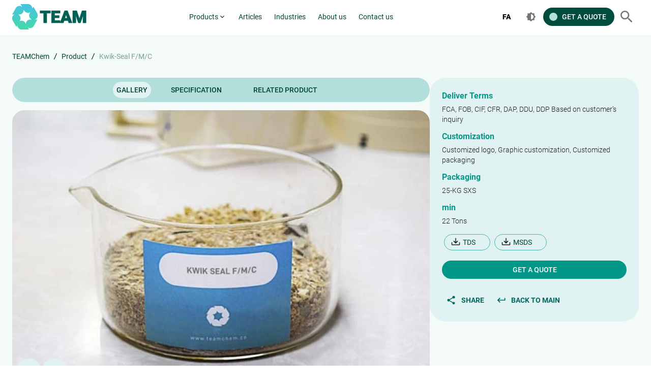

--- FILE ---
content_type: text/html; charset=utf-8
request_url: https://www.teamchem.co/product/kwik-seal-f-m-c
body_size: 80553
content:
<!doctype html>
<html data-n-head-ssr dir="ltr" lang="en" prefix="og: http://ogp.me/ns#" class="light" data-n-head="%7B%22dir%22:%7B%22ssr%22:%22ltr%22%7D,%22lang%22:%7B%22ssr%22:%22en%22%7D,%22prefix%22:%7B%22ssr%22:%22og:%20http://ogp.me/ns#%22%7D,%22class%22:%7B%22ssr%22:%22light%22%7D%7D">
  <head >
    <meta data-n-head="ssr" data-hid="theme-color" name="theme-color" content="#00897B"><meta data-n-head="ssr" data-hid="viewport" name="viewport" content="width=device-width, initial-scale=1.0, maximum-scale=5.0"><meta data-n-head="ssr" data-hid="apple-mobile-web-app-title" name="apple-mobile-web-app-title" content="teamchem"><meta data-n-head="ssr" data-hid="charset" http-equiv="Content-Type" content="text/html; charset=utf-8"><meta data-n-head="ssr" data-hid="robots" name="robots" content="index, follow"><meta data-n-head="ssr" data-hid="og:locale" property="og:locale" content="en_GB"><meta data-n-head="ssr" data-hid="og:locale:alternate" property="og:locale:alternate" content="fa_IR"><meta data-n-head="ssr" data-hid="og:type" property="og:type" content="website"><meta data-n-head="ssr" data-hid="og:site_name" property="og:site_name" content="teamchem"><meta data-n-head="ssr" data-hid="twitter:card" property="twitter:card" content="summary_large_image"><meta data-n-head="ssr" data-hid="mobile-web-app-capable" name="mobile-web-app-capable" content="yes"><meta data-n-head="ssr" data-hid="og:url" property="og:url" content="https://www.teamchem.co/product/kwik-seal-f-m-c"><meta data-n-head="ssr" data-hid="og:title" property="og:title" content="Kwik-Seal F/M/C Drilling Additive - TEAMChem - teamchem"><meta data-n-head="ssr" data-hid="description" name="description" content="Find Kwik-Seal F-M-C at TEAM for exceptional sealing and bonding performance. Ideal for industrial and commercial applications, this high-quality sealant ensures durability and reliability."><meta data-n-head="ssr" data-hid="og:description" property="og:description" content="Find Kwik-Seal F-M-C at TEAM for exceptional sealing and bonding performance. Ideal for industrial and commercial applications, this high-quality sealant ensures durability and reliability."><meta data-n-head="ssr" data-hid="og:image" property="og:image" content="https://panel.teamchem.co/teamchem-storage/banners/2023-7/d7f675a74c9d7116f5a5158cdee11967.webp"><meta data-n-head="ssr" data-hid="article:published_time" property="article:published_time" content="7/5/2023"><meta data-n-head="ssr" data-hid="article:modified_time" property="article:modified_time" content="9/3/2025"><title>Kwik-Seal F/M/C Drilling Additive - TEAMChem</title><link data-n-head="ssr" rel="icon" type="image/x-icon" href="/favicon.png"><link data-n-head="ssr" data-hid="shortcut-icon" rel="shortcut icon" href="/pwa/64.png"><link data-n-head="ssr" data-hid="apple-touch-icon" rel="apple-touch-icon" href="/_nuxt/icons/icon_512x512.8b82f7.png" sizes="512x512"><link data-n-head="ssr" rel="manifest" href="/_nuxt/manifest.a7694e40.json" data-hid="manifest"><link data-n-head="ssr" rel="canonical" href="https://www.teamchem.co/product/kwik-seal-f-m-c"><style data-n-head="vuetify" type="text/css" id="vuetify-theme-stylesheet" nonce="undefined">.v-application a { color: #009688; }
.v-application .primary {
  background-color: #009688 !important;
  border-color: #009688 !important;
}
.v-application .primary--text {
  color: #009688 !important;
  caret-color: #009688 !important;
}
.v-application .primary.darken-1 {
  background-color: #00897b !important;
  border-color: #00897b !important;
}
.v-application .primary--text.text--darken-1 {
  color: #00897b !important;
  caret-color: #00897b !important;
}
.v-application .primary.darken-2 {
  background-color: #00796b !important;
  border-color: #00796b !important;
}
.v-application .primary--text.text--darken-2 {
  color: #00796b !important;
  caret-color: #00796b !important;
}
.v-application .primary.darken-3 {
  background-color: #00695c !important;
  border-color: #00695c !important;
}
.v-application .primary--text.text--darken-3 {
  color: #00695c !important;
  caret-color: #00695c !important;
}
.v-application .primary.darken-4 {
  background-color: #004d40 !important;
  border-color: #004d40 !important;
}
.v-application .primary--text.text--darken-4 {
  color: #004d40 !important;
  caret-color: #004d40 !important;
}
.v-application .primary.darken-5 {
  background-color: #014439 !important;
  border-color: #014439 !important;
}
.v-application .primary--text.text--darken-5 {
  color: #014439 !important;
  caret-color: #014439 !important;
}
.v-application .primary.darken-6 {
  background-color: #001a15 !important;
  border-color: #001a15 !important;
}
.v-application .primary--text.text--darken-6 {
  color: #001a15 !important;
  caret-color: #001a15 !important;
}
.v-application .primary.lighten-1 {
  background-color: #26a69a !important;
  border-color: #26a69a !important;
}
.v-application .primary--text.text--lighten-1 {
  color: #26a69a !important;
  caret-color: #26a69a !important;
}
.v-application .primary.lighten-2 {
  background-color: #4db6ac !important;
  border-color: #4db6ac !important;
}
.v-application .primary--text.text--lighten-2 {
  color: #4db6ac !important;
  caret-color: #4db6ac !important;
}
.v-application .primary.lighten-3 {
  background-color: #80cbc4 !important;
  border-color: #80cbc4 !important;
}
.v-application .primary--text.text--lighten-3 {
  color: #80cbc4 !important;
  caret-color: #80cbc4 !important;
}
.v-application .primary.lighten-4 {
  background-color: #b2dfdb !important;
  border-color: #b2dfdb !important;
}
.v-application .primary--text.text--lighten-4 {
  color: #b2dfdb !important;
  caret-color: #b2dfdb !important;
}
.v-application .primary.lighten-5 {
  background-color: #e0f2f1 !important;
  border-color: #e0f2f1 !important;
}
.v-application .primary--text.text--lighten-5 {
  color: #e0f2f1 !important;
  caret-color: #e0f2f1 !important;
}
.v-application .primary.lighten-6 {
  background-color: #f3faf7 !important;
  border-color: #f3faf7 !important;
}
.v-application .primary--text.text--lighten-6 {
  color: #f3faf7 !important;
  caret-color: #f3faf7 !important;
}
.v-application .secondary {
  background-color: #424242 !important;
  border-color: #424242 !important;
}
.v-application .secondary--text {
  color: #424242 !important;
  caret-color: #424242 !important;
}
.v-application .secondary.lighten-5 {
  background-color: #c1c1c1 !important;
  border-color: #c1c1c1 !important;
}
.v-application .secondary--text.text--lighten-5 {
  color: #c1c1c1 !important;
  caret-color: #c1c1c1 !important;
}
.v-application .secondary.lighten-4 {
  background-color: #a6a6a6 !important;
  border-color: #a6a6a6 !important;
}
.v-application .secondary--text.text--lighten-4 {
  color: #a6a6a6 !important;
  caret-color: #a6a6a6 !important;
}
.v-application .secondary.lighten-3 {
  background-color: #8b8b8b !important;
  border-color: #8b8b8b !important;
}
.v-application .secondary--text.text--lighten-3 {
  color: #8b8b8b !important;
  caret-color: #8b8b8b !important;
}
.v-application .secondary.lighten-2 {
  background-color: #727272 !important;
  border-color: #727272 !important;
}
.v-application .secondary--text.text--lighten-2 {
  color: #727272 !important;
  caret-color: #727272 !important;
}
.v-application .secondary.lighten-1 {
  background-color: #595959 !important;
  border-color: #595959 !important;
}
.v-application .secondary--text.text--lighten-1 {
  color: #595959 !important;
  caret-color: #595959 !important;
}
.v-application .secondary.darken-1 {
  background-color: #2c2c2c !important;
  border-color: #2c2c2c !important;
}
.v-application .secondary--text.text--darken-1 {
  color: #2c2c2c !important;
  caret-color: #2c2c2c !important;
}
.v-application .secondary.darken-2 {
  background-color: #171717 !important;
  border-color: #171717 !important;
}
.v-application .secondary--text.text--darken-2 {
  color: #171717 !important;
  caret-color: #171717 !important;
}
.v-application .secondary.darken-3 {
  background-color: #000000 !important;
  border-color: #000000 !important;
}
.v-application .secondary--text.text--darken-3 {
  color: #000000 !important;
  caret-color: #000000 !important;
}
.v-application .secondary.darken-4 {
  background-color: #000000 !important;
  border-color: #000000 !important;
}
.v-application .secondary--text.text--darken-4 {
  color: #000000 !important;
  caret-color: #000000 !important;
}
.v-application .accent {
  background-color: #82b1ff !important;
  border-color: #82b1ff !important;
}
.v-application .accent--text {
  color: #82b1ff !important;
  caret-color: #82b1ff !important;
}
.v-application .accent.lighten-5 {
  background-color: #ffffff !important;
  border-color: #ffffff !important;
}
.v-application .accent--text.text--lighten-5 {
  color: #ffffff !important;
  caret-color: #ffffff !important;
}
.v-application .accent.lighten-4 {
  background-color: #f8ffff !important;
  border-color: #f8ffff !important;
}
.v-application .accent--text.text--lighten-4 {
  color: #f8ffff !important;
  caret-color: #f8ffff !important;
}
.v-application .accent.lighten-3 {
  background-color: #daffff !important;
  border-color: #daffff !important;
}
.v-application .accent--text.text--lighten-3 {
  color: #daffff !important;
  caret-color: #daffff !important;
}
.v-application .accent.lighten-2 {
  background-color: #bce8ff !important;
  border-color: #bce8ff !important;
}
.v-application .accent--text.text--lighten-2 {
  color: #bce8ff !important;
  caret-color: #bce8ff !important;
}
.v-application .accent.lighten-1 {
  background-color: #9fccff !important;
  border-color: #9fccff !important;
}
.v-application .accent--text.text--lighten-1 {
  color: #9fccff !important;
  caret-color: #9fccff !important;
}
.v-application .accent.darken-1 {
  background-color: #6596e2 !important;
  border-color: #6596e2 !important;
}
.v-application .accent--text.text--darken-1 {
  color: #6596e2 !important;
  caret-color: #6596e2 !important;
}
.v-application .accent.darken-2 {
  background-color: #467dc6 !important;
  border-color: #467dc6 !important;
}
.v-application .accent--text.text--darken-2 {
  color: #467dc6 !important;
  caret-color: #467dc6 !important;
}
.v-application .accent.darken-3 {
  background-color: #2364aa !important;
  border-color: #2364aa !important;
}
.v-application .accent--text.text--darken-3 {
  color: #2364aa !important;
  caret-color: #2364aa !important;
}
.v-application .accent.darken-4 {
  background-color: #004c90 !important;
  border-color: #004c90 !important;
}
.v-application .accent--text.text--darken-4 {
  color: #004c90 !important;
  caret-color: #004c90 !important;
}
.v-application .error {
  background-color: #ff5252 !important;
  border-color: #ff5252 !important;
}
.v-application .error--text {
  color: #ff5252 !important;
  caret-color: #ff5252 !important;
}
.v-application .error.lighten-5 {
  background-color: #ffe4d5 !important;
  border-color: #ffe4d5 !important;
}
.v-application .error--text.text--lighten-5 {
  color: #ffe4d5 !important;
  caret-color: #ffe4d5 !important;
}
.v-application .error.lighten-4 {
  background-color: #ffc6b9 !important;
  border-color: #ffc6b9 !important;
}
.v-application .error--text.text--lighten-4 {
  color: #ffc6b9 !important;
  caret-color: #ffc6b9 !important;
}
.v-application .error.lighten-3 {
  background-color: #ffa99e !important;
  border-color: #ffa99e !important;
}
.v-application .error--text.text--lighten-3 {
  color: #ffa99e !important;
  caret-color: #ffa99e !important;
}
.v-application .error.lighten-2 {
  background-color: #ff8c84 !important;
  border-color: #ff8c84 !important;
}
.v-application .error--text.text--lighten-2 {
  color: #ff8c84 !important;
  caret-color: #ff8c84 !important;
}
.v-application .error.lighten-1 {
  background-color: #ff6f6a !important;
  border-color: #ff6f6a !important;
}
.v-application .error--text.text--lighten-1 {
  color: #ff6f6a !important;
  caret-color: #ff6f6a !important;
}
.v-application .error.darken-1 {
  background-color: #df323b !important;
  border-color: #df323b !important;
}
.v-application .error--text.text--darken-1 {
  color: #df323b !important;
  caret-color: #df323b !important;
}
.v-application .error.darken-2 {
  background-color: #bf0025 !important;
  border-color: #bf0025 !important;
}
.v-application .error--text.text--darken-2 {
  color: #bf0025 !important;
  caret-color: #bf0025 !important;
}
.v-application .error.darken-3 {
  background-color: #9f0010 !important;
  border-color: #9f0010 !important;
}
.v-application .error--text.text--darken-3 {
  color: #9f0010 !important;
  caret-color: #9f0010 !important;
}
.v-application .error.darken-4 {
  background-color: #800000 !important;
  border-color: #800000 !important;
}
.v-application .error--text.text--darken-4 {
  color: #800000 !important;
  caret-color: #800000 !important;
}
.v-application .info {
  background-color: #2196f3 !important;
  border-color: #2196f3 !important;
}
.v-application .info--text {
  color: #2196f3 !important;
  caret-color: #2196f3 !important;
}
.v-application .info.lighten-5 {
  background-color: #d4ffff !important;
  border-color: #d4ffff !important;
}
.v-application .info--text.text--lighten-5 {
  color: #d4ffff !important;
  caret-color: #d4ffff !important;
}
.v-application .info.lighten-4 {
  background-color: #b5ffff !important;
  border-color: #b5ffff !important;
}
.v-application .info--text.text--lighten-4 {
  color: #b5ffff !important;
  caret-color: #b5ffff !important;
}
.v-application .info.lighten-3 {
  background-color: #95e8ff !important;
  border-color: #95e8ff !important;
}
.v-application .info--text.text--lighten-3 {
  color: #95e8ff !important;
  caret-color: #95e8ff !important;
}
.v-application .info.lighten-2 {
  background-color: #75ccff !important;
  border-color: #75ccff !important;
}
.v-application .info--text.text--lighten-2 {
  color: #75ccff !important;
  caret-color: #75ccff !important;
}
.v-application .info.lighten-1 {
  background-color: #51b0ff !important;
  border-color: #51b0ff !important;
}
.v-application .info--text.text--lighten-1 {
  color: #51b0ff !important;
  caret-color: #51b0ff !important;
}
.v-application .info.darken-1 {
  background-color: #007cd6 !important;
  border-color: #007cd6 !important;
}
.v-application .info--text.text--darken-1 {
  color: #007cd6 !important;
  caret-color: #007cd6 !important;
}
.v-application .info.darken-2 {
  background-color: #0064ba !important;
  border-color: #0064ba !important;
}
.v-application .info--text.text--darken-2 {
  color: #0064ba !important;
  caret-color: #0064ba !important;
}
.v-application .info.darken-3 {
  background-color: #004d9f !important;
  border-color: #004d9f !important;
}
.v-application .info--text.text--darken-3 {
  color: #004d9f !important;
  caret-color: #004d9f !important;
}
.v-application .info.darken-4 {
  background-color: #003784 !important;
  border-color: #003784 !important;
}
.v-application .info--text.text--darken-4 {
  color: #003784 !important;
  caret-color: #003784 !important;
}
.v-application .success {
  background-color: #4caf50 !important;
  border-color: #4caf50 !important;
}
.v-application .success--text {
  color: #4caf50 !important;
  caret-color: #4caf50 !important;
}
.v-application .success.lighten-5 {
  background-color: #dcffd6 !important;
  border-color: #dcffd6 !important;
}
.v-application .success--text.text--lighten-5 {
  color: #dcffd6 !important;
  caret-color: #dcffd6 !important;
}
.v-application .success.lighten-4 {
  background-color: #beffba !important;
  border-color: #beffba !important;
}
.v-application .success--text.text--lighten-4 {
  color: #beffba !important;
  caret-color: #beffba !important;
}
.v-application .success.lighten-3 {
  background-color: #a2ff9e !important;
  border-color: #a2ff9e !important;
}
.v-application .success--text.text--lighten-3 {
  color: #a2ff9e !important;
  caret-color: #a2ff9e !important;
}
.v-application .success.lighten-2 {
  background-color: #85e783 !important;
  border-color: #85e783 !important;
}
.v-application .success--text.text--lighten-2 {
  color: #85e783 !important;
  caret-color: #85e783 !important;
}
.v-application .success.lighten-1 {
  background-color: #69cb69 !important;
  border-color: #69cb69 !important;
}
.v-application .success--text.text--lighten-1 {
  color: #69cb69 !important;
  caret-color: #69cb69 !important;
}
.v-application .success.darken-1 {
  background-color: #2d9437 !important;
  border-color: #2d9437 !important;
}
.v-application .success--text.text--darken-1 {
  color: #2d9437 !important;
  caret-color: #2d9437 !important;
}
.v-application .success.darken-2 {
  background-color: #00791e !important;
  border-color: #00791e !important;
}
.v-application .success--text.text--darken-2 {
  color: #00791e !important;
  caret-color: #00791e !important;
}
.v-application .success.darken-3 {
  background-color: #006000 !important;
  border-color: #006000 !important;
}
.v-application .success--text.text--darken-3 {
  color: #006000 !important;
  caret-color: #006000 !important;
}
.v-application .success.darken-4 {
  background-color: #004700 !important;
  border-color: #004700 !important;
}
.v-application .success--text.text--darken-4 {
  color: #004700 !important;
  caret-color: #004700 !important;
}
.v-application .warning {
  background-color: #fb8c00 !important;
  border-color: #fb8c00 !important;
}
.v-application .warning--text {
  color: #fb8c00 !important;
  caret-color: #fb8c00 !important;
}
.v-application .warning.lighten-5 {
  background-color: #ffff9e !important;
  border-color: #ffff9e !important;
}
.v-application .warning--text.text--lighten-5 {
  color: #ffff9e !important;
  caret-color: #ffff9e !important;
}
.v-application .warning.lighten-4 {
  background-color: #fffb82 !important;
  border-color: #fffb82 !important;
}
.v-application .warning--text.text--lighten-4 {
  color: #fffb82 !important;
  caret-color: #fffb82 !important;
}
.v-application .warning.lighten-3 {
  background-color: #ffdf67 !important;
  border-color: #ffdf67 !important;
}
.v-application .warning--text.text--lighten-3 {
  color: #ffdf67 !important;
  caret-color: #ffdf67 !important;
}
.v-application .warning.lighten-2 {
  background-color: #ffc24b !important;
  border-color: #ffc24b !important;
}
.v-application .warning--text.text--lighten-2 {
  color: #ffc24b !important;
  caret-color: #ffc24b !important;
}
.v-application .warning.lighten-1 {
  background-color: #ffa72d !important;
  border-color: #ffa72d !important;
}
.v-application .warning--text.text--lighten-1 {
  color: #ffa72d !important;
  caret-color: #ffa72d !important;
}
.v-application .warning.darken-1 {
  background-color: #db7200 !important;
  border-color: #db7200 !important;
}
.v-application .warning--text.text--darken-1 {
  color: #db7200 !important;
  caret-color: #db7200 !important;
}
.v-application .warning.darken-2 {
  background-color: #bb5900 !important;
  border-color: #bb5900 !important;
}
.v-application .warning--text.text--darken-2 {
  color: #bb5900 !important;
  caret-color: #bb5900 !important;
}
.v-application .warning.darken-3 {
  background-color: #9d4000 !important;
  border-color: #9d4000 !important;
}
.v-application .warning--text.text--darken-3 {
  color: #9d4000 !important;
  caret-color: #9d4000 !important;
}
.v-application .warning.darken-4 {
  background-color: #802700 !important;
  border-color: #802700 !important;
}
.v-application .warning--text.text--darken-4 {
  color: #802700 !important;
  caret-color: #802700 !important;
}
.v-application .red {
  background-color: undefined !important;
  border-color: undefined !important;
}
.v-application .red--text {
  color: undefined !important;
  caret-color: undefined !important;
}
.v-application .red.darken-5 {
  background-color: #751515 !important;
  border-color: #751515 !important;
}
.v-application .red--text.text--darken-5 {
  color: #751515 !important;
  caret-color: #751515 !important;
}
.v-application .red.darken-6 {
  background-color: #2f0606 !important;
  border-color: #2f0606 !important;
}
.v-application .red--text.text--darken-6 {
  color: #2f0606 !important;
  caret-color: #2f0606 !important;
}
.v-application .red.lighten-6 {
  background-color: #faf2f2 !important;
  border-color: #faf2f2 !important;
}
.v-application .red--text.text--lighten-6 {
  color: #faf2f2 !important;
  caret-color: #faf2f2 !important;
}
.v-application .pink {
  background-color: undefined !important;
  border-color: undefined !important;
}
.v-application .pink--text {
  color: undefined !important;
  caret-color: undefined !important;
}
.v-application .pink.darken-5 {
  background-color: #380521 !important;
  border-color: #380521 !important;
}
.v-application .pink--text.text--darken-5 {
  color: #380521 !important;
  caret-color: #380521 !important;
}
.v-application .pink.darken-6 {
  background-color: #1a020f !important;
  border-color: #1a020f !important;
}
.v-application .pink--text.text--darken-6 {
  color: #1a020f !important;
  caret-color: #1a020f !important;
}
.v-application .pink.lighten-6 {
  background-color: #faf3f5 !important;
  border-color: #faf3f5 !important;
}
.v-application .pink--text.text--lighten-6 {
  color: #faf3f5 !important;
  caret-color: #faf3f5 !important;
}
.v-application .purple {
  background-color: undefined !important;
  border-color: undefined !important;
}
.v-application .purple--text {
  color: undefined !important;
  caret-color: undefined !important;
}
.v-application .purple.darken-5 {
  background-color: #220842 !important;
  border-color: #220842 !important;
}
.v-application .purple--text.text--darken-5 {
  color: #220842 !important;
  caret-color: #220842 !important;
}
.v-application .purple.darken-6 {
  background-color: #0e021d !important;
  border-color: #0e021d !important;
}
.v-application .purple--text.text--darken-6 {
  color: #0e021d !important;
  caret-color: #0e021d !important;
}
.v-application .purple.lighten-6 {
  background-color: #f8f3fa !important;
  border-color: #f8f3fa !important;
}
.v-application .purple--text.text--lighten-6 {
  color: #f8f3fa !important;
  caret-color: #f8f3fa !important;
}
.v-application .deep-purple {
  background-color: undefined !important;
  border-color: undefined !important;
}
.v-application .deep-purple--text {
  color: undefined !important;
  caret-color: undefined !important;
}
.v-application .deep-purple.darken-5 {
  background-color: #190c53 !important;
  border-color: #190c53 !important;
}
.v-application .deep-purple--text.text--darken-5 {
  color: #190c53 !important;
  caret-color: #190c53 !important;
}
.v-application .deep-purple.darken-6 {
  background-color: #0c052f !important;
  border-color: #0c052f !important;
}
.v-application .deep-purple--text.text--darken-6 {
  color: #0c052f !important;
  caret-color: #0c052f !important;
}
.v-application .deep-purple.lighten-6 {
  background-color: #f7f3fa !important;
  border-color: #f7f3fa !important;
}
.v-application .deep-purple--text.text--lighten-6 {
  color: #f7f3fa !important;
  caret-color: #f7f3fa !important;
}
.v-application .indigo {
  background-color: undefined !important;
  border-color: undefined !important;
}
.v-application .indigo--text {
  color: undefined !important;
  caret-color: undefined !important;
}
.v-application .indigo.darken-5 {
  background-color: #0e1455 !important;
  border-color: #0e1455 !important;
}
.v-application .indigo--text.text--darken-5 {
  color: #0e1455 !important;
  caret-color: #0e1455 !important;
}
.v-application .indigo.darken-6 {
  background-color: #05092b !important;
  border-color: #05092b !important;
}
.v-application .indigo--text.text--darken-6 {
  color: #05092b !important;
  caret-color: #05092b !important;
}
.v-application .indigo.lighten-6 {
  background-color: #f3f4fa !important;
  border-color: #f3f4fa !important;
}
.v-application .indigo--text.text--lighten-6 {
  color: #f3f4fa !important;
  caret-color: #f3f4fa !important;
}
.v-application .blue {
  background-color: undefined !important;
  border-color: undefined !important;
}
.v-application .blue--text {
  color: undefined !important;
  caret-color: undefined !important;
}
.v-application .blue.darken-5 {
  background-color: #072047 !important;
  border-color: #072047 !important;
}
.v-application .blue--text.text--darken-5 {
  color: #072047 !important;
  caret-color: #072047 !important;
}
.v-application .blue.darken-6 {
  background-color: #041126 !important;
  border-color: #041126 !important;
}
.v-application .blue--text.text--darken-6 {
  color: #041126 !important;
  caret-color: #041126 !important;
}
.v-application .blue.lighten-6 {
  background-color: #f3f7fa !important;
  border-color: #f3f7fa !important;
}
.v-application .blue--text.text--lighten-6 {
  color: #f3f7fa !important;
  caret-color: #f3f7fa !important;
}
.v-application .light-blue {
  background-color: undefined !important;
  border-color: undefined !important;
}
.v-application .light-blue--text {
  color: undefined !important;
  caret-color: undefined !important;
}
.v-application .light-blue.darken-5 {
  background-color: #002b4d !important;
  border-color: #002b4d !important;
}
.v-application .light-blue--text.text--darken-5 {
  color: #002b4d !important;
  caret-color: #002b4d !important;
}
.v-application .light-blue.darken-6 {
  background-color: #001729 !important;
  border-color: #001729 !important;
}
.v-application .light-blue--text.text--darken-6 {
  color: #001729 !important;
  caret-color: #001729 !important;
}
.v-application .light-blue.lighten-6 {
  background-color: #f3f8fa !important;
  border-color: #f3f8fa !important;
}
.v-application .light-blue--text.text--lighten-6 {
  color: #f3f8fa !important;
  caret-color: #f3f8fa !important;
}
.v-application .cyan {
  background-color: undefined !important;
  border-color: undefined !important;
}
.v-application .cyan--text {
  color: undefined !important;
  caret-color: undefined !important;
}
.v-application .cyan.darken-5 {
  background-color: #043f42 !important;
  border-color: #043f42 !important;
}
.v-application .cyan--text.text--darken-5 {
  color: #043f42 !important;
  caret-color: #043f42 !important;
}
.v-application .cyan.darken-6 {
  background-color: #002324 !important;
  border-color: #002324 !important;
}
.v-application .cyan--text.text--darken-6 {
  color: #002324 !important;
  caret-color: #002324 !important;
}
.v-application .cyan.lighten-6 {
  background-color: #f3fafa !important;
  border-color: #f3fafa !important;
}
.v-application .cyan--text.text--lighten-6 {
  color: #f3fafa !important;
  caret-color: #f3fafa !important;
}
.v-application .teal {
  background-color: undefined !important;
  border-color: undefined !important;
}
.v-application .teal--text {
  color: undefined !important;
  caret-color: undefined !important;
}
.v-application .teal.darken-5 {
  background-color: #014439 !important;
  border-color: #014439 !important;
}
.v-application .teal--text.text--darken-5 {
  color: #014439 !important;
  caret-color: #014439 !important;
}
.v-application .teal.darken-6 {
  background-color: #001a15 !important;
  border-color: #001a15 !important;
}
.v-application .teal--text.text--darken-6 {
  color: #001a15 !important;
  caret-color: #001a15 !important;
}
.v-application .teal.lighten-6 {
  background-color: #f3faf7 !important;
  border-color: #f3faf7 !important;
}
.v-application .teal--text.text--lighten-6 {
  color: #f3faf7 !important;
  caret-color: #f3faf7 !important;
}
.v-application .green {
  background-color: undefined !important;
  border-color: undefined !important;
}
.v-application .green--text {
  color: undefined !important;
  caret-color: undefined !important;
}
.v-application .green.darken-5 {
  background-color: #07290a !important;
  border-color: #07290a !important;
}
.v-application .green--text.text--darken-5 {
  color: #07290a !important;
  caret-color: #07290a !important;
}
.v-application .green.darken-6 {
  background-color: #031305 !important;
  border-color: #031305 !important;
}
.v-application .green--text.text--darken-6 {
  color: #031305 !important;
  caret-color: #031305 !important;
}
.v-application .green.lighten-6 {
  background-color: #f2faf2 !important;
  border-color: #f2faf2 !important;
}
.v-application .green--text.text--lighten-6 {
  color: #f2faf2 !important;
  caret-color: #f2faf2 !important;
}
.v-application .light-green {
  background-color: undefined !important;
  border-color: undefined !important;
}
.v-application .light-green--text {
  color: undefined !important;
  caret-color: undefined !important;
}
.v-application .light-green.darken-5 {
  background-color: #1b400d !important;
  border-color: #1b400d !important;
}
.v-application .light-green--text.text--darken-5 {
  color: #1b400d !important;
  caret-color: #1b400d !important;
}
.v-application .light-green.darken-6 {
  background-color: #102507 !important;
  border-color: #102507 !important;
}
.v-application .light-green--text.text--darken-6 {
  color: #102507 !important;
  caret-color: #102507 !important;
}
.v-application .light-green.lighten-6 {
  background-color: #f2faf2 !important;
  border-color: #f2faf2 !important;
}
.v-application .light-green--text.text--lighten-6 {
  color: #f2faf2 !important;
  caret-color: #f2faf2 !important;
}
.v-application .lime {
  background-color: undefined !important;
  border-color: undefined !important;
}
.v-application .lime--text {
  color: undefined !important;
  caret-color: undefined !important;
}
.v-application .lime.darken-5 {
  background-color: #433d07 !important;
  border-color: #433d07 !important;
}
.v-application .lime--text.text--darken-5 {
  color: #433d07 !important;
  caret-color: #433d07 !important;
}
.v-application .lime.darken-6 {
  background-color: #242103 !important;
  border-color: #242103 !important;
}
.v-application .lime--text.text--darken-6 {
  color: #242103 !important;
  caret-color: #242103 !important;
}
.v-application .lime.lighten-6 {
  background-color: #f6fbee !important;
  border-color: #f6fbee !important;
}
.v-application .lime--text.text--lighten-6 {
  color: #f6fbee !important;
  caret-color: #f6fbee !important;
}
.v-application .yellow {
  background-color: undefined !important;
  border-color: undefined !important;
}
.v-application .yellow--text {
  color: undefined !important;
  caret-color: undefined !important;
}
.v-application .yellow.darken-5 {
  background-color: #5e2f06 !important;
  border-color: #5e2f06 !important;
}
.v-application .yellow--text.text--darken-5 {
  color: #5e2f06 !important;
  caret-color: #5e2f06 !important;
}
.v-application .yellow.darken-6 {
  background-color: #1d0f02 !important;
  border-color: #1d0f02 !important;
}
.v-application .yellow--text.text--darken-6 {
  color: #1d0f02 !important;
  caret-color: #1d0f02 !important;
}
.v-application .yellow.lighten-6 {
  background-color: #feffed !important;
  border-color: #feffed !important;
}
.v-application .yellow--text.text--lighten-6 {
  color: #feffed !important;
  caret-color: #feffed !important;
}
.v-application .amber {
  background-color: undefined !important;
  border-color: undefined !important;
}
.v-application .amber--text {
  color: undefined !important;
  caret-color: undefined !important;
}
.v-application .amber.darken-5 {
  background-color: #954100 !important;
  border-color: #954100 !important;
}
.v-application .amber--text.text--darken-5 {
  color: #954100 !important;
  caret-color: #954100 !important;
}
.v-application .amber.darken-6 {
  background-color: #3e1b00 !important;
  border-color: #3e1b00 !important;
}
.v-application .amber--text.text--darken-6 {
  color: #3e1b00 !important;
  caret-color: #3e1b00 !important;
}
.v-application .amber.lighten-6 {
  background-color: #fcf6ee !important;
  border-color: #fcf6ee !important;
}
.v-application .amber--text.text--lighten-6 {
  color: #fcf6ee !important;
  caret-color: #fcf6ee !important;
}
.v-application .orange {
  background-color: undefined !important;
  border-color: undefined !important;
}
.v-application .orange--text {
  color: undefined !important;
  caret-color: undefined !important;
}
.v-application .orange.darken-5 {
  background-color: #501c00 !important;
  border-color: #501c00 !important;
}
.v-application .orange--text.text--darken-5 {
  color: #501c00 !important;
  caret-color: #501c00 !important;
}
.v-application .orange.darken-6 {
  background-color: #1f0b00 !important;
  border-color: #1f0b00 !important;
}
.v-application .orange--text.text--darken-6 {
  color: #1f0b00 !important;
  caret-color: #1f0b00 !important;
}
.v-application .orange.lighten-6 {
  background-color: #fff4ee !important;
  border-color: #fff4ee !important;
}
.v-application .orange--text.text--lighten-6 {
  color: #fff4ee !important;
  caret-color: #fff4ee !important;
}
.v-application .deep-orange {
  background-color: undefined !important;
  border-color: undefined !important;
}
.v-application .deep-orange--text {
  color: undefined !important;
  caret-color: undefined !important;
}
.v-application .deep-orange.darken-5 {
  background-color: #621700 !important;
  border-color: #621700 !important;
}
.v-application .deep-orange--text.text--darken-5 {
  color: #621700 !important;
  caret-color: #621700 !important;
}
.v-application .deep-orange.darken-6 {
  background-color: #220800 !important;
  border-color: #220800 !important;
}
.v-application .deep-orange--text.text--darken-6 {
  color: #220800 !important;
  caret-color: #220800 !important;
}
.v-application .deep-orange.lighten-6 {
  background-color: #fff4ee !important;
  border-color: #fff4ee !important;
}
.v-application .deep-orange--text.text--lighten-6 {
  color: #fff4ee !important;
  caret-color: #fff4ee !important;
}
.v-application .brown {
  background-color: undefined !important;
  border-color: undefined !important;
}
.v-application .brown--text {
  color: undefined !important;
  caret-color: undefined !important;
}
.v-application .brown.darken-5 {
  background-color: #33201d !important;
  border-color: #33201d !important;
}
.v-application .brown--text.text--darken-5 {
  color: #33201d !important;
  caret-color: #33201d !important;
}
.v-application .brown.darken-6 {
  background-color: #1c1110 !important;
  border-color: #1c1110 !important;
}
.v-application .brown--text.text--darken-6 {
  color: #1c1110 !important;
  caret-color: #1c1110 !important;
}
.v-application .brown.lighten-6 {
  background-color: #fbf4f1 !important;
  border-color: #fbf4f1 !important;
}
.v-application .brown--text.text--lighten-6 {
  color: #fbf4f1 !important;
  caret-color: #fbf4f1 !important;
}
.v-application .blue-grey {
  background-color: undefined !important;
  border-color: undefined !important;
}
.v-application .blue-grey--text {
  color: undefined !important;
  caret-color: undefined !important;
}
.v-application .blue-grey.darken-5 {
  background-color: #151c1f !important;
  border-color: #151c1f !important;
}
.v-application .blue-grey--text.text--darken-5 {
  color: #151c1f !important;
  caret-color: #151c1f !important;
}
.v-application .blue-grey.darken-6 {
  background-color: #0c1012 !important;
  border-color: #0c1012 !important;
}
.v-application .blue-grey--text.text--darken-6 {
  color: #0c1012 !important;
  caret-color: #0c1012 !important;
}
.v-application .blue-grey.lighten-6 {
  background-color: #f6fcff !important;
  border-color: #f6fcff !important;
}
.v-application .blue-grey--text.text--lighten-6 {
  color: #f6fcff !important;
  caret-color: #f6fcff !important;
}</style><script data-n-head="ssr" data-hid="gtm-script">if(!window._gtm_init){window._gtm_init=1;(function(w,n,d,m,e,p){w[d]=(w[d]==1||n[d]=='yes'||n[d]==1||n[m]==1||(w[e]&&w[e][p]&&w[e][p]()))?1:0})(window,navigator,'doNotTrack','msDoNotTrack','external','msTrackingProtectionEnabled');(function(w,d,s,l,x,y){w[x]={};w._gtm_inject=function(i){if(w.doNotTrack||w[x][i])return;w[x][i]=1;w[l]=w[l]||[];w[l].push({'gtm.start':new Date().getTime(),event:'gtm.js'});var f=d.getElementsByTagName(s)[0],j=d.createElement(s);j.async=true;j.src='https://www.googletagmanager.com/gtm.js?id='+i;f.parentNode.insertBefore(j,f);};w[y]('GTM-WWD8ZC7H')})(window,document,'script','dataLayer','_gtm_ids','_gtm_inject')}</script><script data-n-head="ssr" type="application/ld+json">{"@context":"https://schema.org","@type":"Organization","name":"TEAM Chemicals","alternateName":"TEAMChem","url":"https://www.teamchem.co/","logo":"https://www.teamchem.co/logo/logo-icon.svg","contactPoint":[{"@type":"ContactPoint","telephone":"+982144859637","contactType":"customer service","areaServed":"IR","availableLanguage":["en","Persian"]},{"@type":"ContactPoint","telephone":"+989123717539","contactType":"sales","areaServed":"IR","availableLanguage":["en","Persian"]}],"sameAs":["https://www.linkedin.com/company/team-chemicals","https://www.facebook.com/TEAMChemicals","https://www.instagram.com/teamchemicalco","https://www.teamchem.co/"]}</script><script data-n-head="ssr" type="application/ld+json">{"@context":"https://schema.org/","@type":"WebSite","name":"teamchem","url":"https://www.teamchem.co/"}</script><script data-n-head="ssr" type="application/ld+json">{"@context":"https://schema.org/","@type":"Product","name":"Kwik-Seal F/M/C","image":"https://panel.teamchem.co/teamchem-storage/banners/2023-7/d7f675a74c9d7116f5a5158cdee11967.webp","description":"Find Kwik-Seal F-M-C at TEAM for exceptional sealing and bonding performance. Ideal for industrial and commercial applications, this high-quality sealant ensures durability and reliability.","brand":{"@type":"Brand","name":"TEAMChem"},"review":{"@type":"Review","reviewBody":"","author":{"@type":"Person","name":"Hadis Jafari"}}}</script><script data-n-head="ssr" type="application/ld+json">{"@context":"http://schema.org","@type":"BreadcrumbList","itemListElement":[{"@type":"ListItem","position":0,"item":{"@type":"Thing","name":"TEAMChem","id":"https://www.teamchem.co/"}},{"@type":"ListItem","position":1,"item":{"@type":"Thing","name":{"en":"Product","fa":"محصولات"},"id":"https://www.teamchem.co/products"}},{"@type":"ListItem","position":2,"item":{"@type":"Thing","name":"Kwik-Seal F/M/C","id":"https://www.teamchem.co/kwik-seal-f-m-c"}}]}</script><link rel="preload" href="/_nuxt/ec213a5.js" as="script"><link rel="preload" href="/_nuxt/a4783cc.js" as="script"><link rel="preload" href="/_nuxt/8bcb3f8.js" as="script"><link rel="preload" href="/_nuxt/d2e9c6d.js" as="script"><link rel="preload" href="/_nuxt/736ab08.js" as="script"><link rel="preload" href="/_nuxt/c913cfe.js" as="script"><link rel="preload" href="/_nuxt/583852d.js" as="script"><link rel="preload" href="/_nuxt/bef01ad.js" as="script"><link rel="preload" href="/_nuxt/8c546d3.js" as="script"><link rel="preload" href="/_nuxt/abfaaea.js" as="script"><link rel="preload" href="/_nuxt/9fbbb5c.js" as="script"><link rel="preload" href="/_nuxt/50f5f5f.js" as="script"><link rel="preload" href="/_nuxt/d1c6995.js" as="script"><link rel="preload" href="/_nuxt/51e8e3e.js" as="script"><style data-vue-ssr-id="a4669b52:0 0c396eac:0 520553ea:0 37bc1ea0:0 398bddcc:0 4d8fa87c:0 21dd8f33:0 5e3137a2:0 fc402d5c:0 bbae67e4:0 a8b3b032:0 9870ed18:0 7bc1a860:0 03027dc7:0 34f0fce0:0 24aed874:0 61d1dd60:0 7082b72e:0 f85713f8:0 3ead2f3e:0 71919d64:0 59b49814:0 5f99df01:0 77af941d:0 951d1426:0 d811cd3e:0 3db40984:0 b96481b0:0 115521d8:0 fbf045a0:0 1377ef10:0 c54b7bb4:0 d706d280:0 758cc9b5:0 6391e516:0 fafb42b2:0 2f6b6adb:0 709683a2:0 43b102fe:0 76b8a27d:0 eecc0a90:0 c2ff3c04:0 651341da:0 df4a7cf2:0 c53c6ade:0 bba0d180:0 cfdb59de:0 9f4693f2:0 0cfd829e:0 52cf3880:0 0b98d23e:0">.theme--light.v-image{color:rgba(0,0,0,.87)}.theme--dark.v-image{color:#fff}.v-image{z-index:0}.v-image__image,.v-image__placeholder{height:100%;left:0;position:absolute;top:0;width:100%;z-index:-1}.v-image__image{background-repeat:no-repeat}.v-image__image--preload{filter:blur(2px)}.v-image__image--contain{background-size:contain}.v-image__image--cover{background-size:cover}
.v-responsive{display:flex;flex:1 0 auto;max-width:100%;overflow:hidden;position:relative}.v-responsive__content{flex:1 0 0px;max-width:100%}.v-application--is-ltr .v-responsive__sizer~.v-responsive__content{margin-left:-100%}.v-application--is-rtl .v-responsive__sizer~.v-responsive__content{margin-right:-100%}.v-responsive__sizer{flex:1 0 0px;transition:padding-bottom .2s cubic-bezier(.25,.8,.5,1)}
@keyframes v-shake{59%{margin-left:0}60%,80%{margin-left:2px}70%,90%{margin-left:-2px}}.v-application .black{background-color:#000!important;border-color:#000!important}.v-application .black--text{caret-color:#000!important;color:#000!important}.v-application .white{background-color:#fff!important;border-color:#fff!important}.v-application .white--text{caret-color:#fff!important;color:#fff!important}.v-application .transparent{background-color:transparent!important;border-color:transparent!important}.v-application .transparent--text{caret-color:transparent!important;color:transparent!important}.v-application .red{background-color:#f44336!important;border-color:#f44336!important}.v-application .red--text{caret-color:#f44336!important;color:#f44336!important}.v-application .red.lighten-5{background-color:#ffebee!important;border-color:#ffebee!important}.v-application .red--text.text--lighten-5{caret-color:#ffebee!important;color:#ffebee!important}.v-application .red.lighten-4{background-color:#ffcdd2!important;border-color:#ffcdd2!important}.v-application .red--text.text--lighten-4{caret-color:#ffcdd2!important;color:#ffcdd2!important}.v-application .red.lighten-3{background-color:#ef9a9a!important;border-color:#ef9a9a!important}.v-application .red--text.text--lighten-3{caret-color:#ef9a9a!important;color:#ef9a9a!important}.v-application .red.lighten-2{background-color:#e57373!important;border-color:#e57373!important}.v-application .red--text.text--lighten-2{caret-color:#e57373!important;color:#e57373!important}.v-application .red.lighten-1{background-color:#ef5350!important;border-color:#ef5350!important}.v-application .red--text.text--lighten-1{caret-color:#ef5350!important;color:#ef5350!important}.v-application .red.darken-1{background-color:#e53935!important;border-color:#e53935!important}.v-application .red--text.text--darken-1{caret-color:#e53935!important;color:#e53935!important}.v-application .red.darken-2{background-color:#d32f2f!important;border-color:#d32f2f!important}.v-application .red--text.text--darken-2{caret-color:#d32f2f!important;color:#d32f2f!important}.v-application .red.darken-3{background-color:#c62828!important;border-color:#c62828!important}.v-application .red--text.text--darken-3{caret-color:#c62828!important;color:#c62828!important}.v-application .red.darken-4{background-color:#b71c1c!important;border-color:#b71c1c!important}.v-application .red--text.text--darken-4{caret-color:#b71c1c!important;color:#b71c1c!important}.v-application .red.accent-1{background-color:#ff8a80!important;border-color:#ff8a80!important}.v-application .red--text.text--accent-1{caret-color:#ff8a80!important;color:#ff8a80!important}.v-application .red.accent-2{background-color:#ff5252!important;border-color:#ff5252!important}.v-application .red--text.text--accent-2{caret-color:#ff5252!important;color:#ff5252!important}.v-application .red.accent-3{background-color:#ff1744!important;border-color:#ff1744!important}.v-application .red--text.text--accent-3{caret-color:#ff1744!important;color:#ff1744!important}.v-application .red.accent-4{background-color:#d50000!important;border-color:#d50000!important}.v-application .red--text.text--accent-4{caret-color:#d50000!important;color:#d50000!important}.v-application .pink{background-color:#e91e63!important;border-color:#e91e63!important}.v-application .pink--text{caret-color:#e91e63!important;color:#e91e63!important}.v-application .pink.lighten-5{background-color:#fce4ec!important;border-color:#fce4ec!important}.v-application .pink--text.text--lighten-5{caret-color:#fce4ec!important;color:#fce4ec!important}.v-application .pink.lighten-4{background-color:#f8bbd0!important;border-color:#f8bbd0!important}.v-application .pink--text.text--lighten-4{caret-color:#f8bbd0!important;color:#f8bbd0!important}.v-application .pink.lighten-3{background-color:#f48fb1!important;border-color:#f48fb1!important}.v-application .pink--text.text--lighten-3{caret-color:#f48fb1!important;color:#f48fb1!important}.v-application .pink.lighten-2{background-color:#f06292!important;border-color:#f06292!important}.v-application .pink--text.text--lighten-2{caret-color:#f06292!important;color:#f06292!important}.v-application .pink.lighten-1{background-color:#ec407a!important;border-color:#ec407a!important}.v-application .pink--text.text--lighten-1{caret-color:#ec407a!important;color:#ec407a!important}.v-application .pink.darken-1{background-color:#d81b60!important;border-color:#d81b60!important}.v-application .pink--text.text--darken-1{caret-color:#d81b60!important;color:#d81b60!important}.v-application .pink.darken-2{background-color:#c2185b!important;border-color:#c2185b!important}.v-application .pink--text.text--darken-2{caret-color:#c2185b!important;color:#c2185b!important}.v-application .pink.darken-3{background-color:#ad1457!important;border-color:#ad1457!important}.v-application .pink--text.text--darken-3{caret-color:#ad1457!important;color:#ad1457!important}.v-application .pink.darken-4{background-color:#880e4f!important;border-color:#880e4f!important}.v-application .pink--text.text--darken-4{caret-color:#880e4f!important;color:#880e4f!important}.v-application .pink.accent-1{background-color:#ff80ab!important;border-color:#ff80ab!important}.v-application .pink--text.text--accent-1{caret-color:#ff80ab!important;color:#ff80ab!important}.v-application .pink.accent-2{background-color:#ff4081!important;border-color:#ff4081!important}.v-application .pink--text.text--accent-2{caret-color:#ff4081!important;color:#ff4081!important}.v-application .pink.accent-3{background-color:#f50057!important;border-color:#f50057!important}.v-application .pink--text.text--accent-3{caret-color:#f50057!important;color:#f50057!important}.v-application .pink.accent-4{background-color:#c51162!important;border-color:#c51162!important}.v-application .pink--text.text--accent-4{caret-color:#c51162!important;color:#c51162!important}.v-application .purple{background-color:#9c27b0!important;border-color:#9c27b0!important}.v-application .purple--text{caret-color:#9c27b0!important;color:#9c27b0!important}.v-application .purple.lighten-5{background-color:#f3e5f5!important;border-color:#f3e5f5!important}.v-application .purple--text.text--lighten-5{caret-color:#f3e5f5!important;color:#f3e5f5!important}.v-application .purple.lighten-4{background-color:#e1bee7!important;border-color:#e1bee7!important}.v-application .purple--text.text--lighten-4{caret-color:#e1bee7!important;color:#e1bee7!important}.v-application .purple.lighten-3{background-color:#ce93d8!important;border-color:#ce93d8!important}.v-application .purple--text.text--lighten-3{caret-color:#ce93d8!important;color:#ce93d8!important}.v-application .purple.lighten-2{background-color:#ba68c8!important;border-color:#ba68c8!important}.v-application .purple--text.text--lighten-2{caret-color:#ba68c8!important;color:#ba68c8!important}.v-application .purple.lighten-1{background-color:#ab47bc!important;border-color:#ab47bc!important}.v-application .purple--text.text--lighten-1{caret-color:#ab47bc!important;color:#ab47bc!important}.v-application .purple.darken-1{background-color:#8e24aa!important;border-color:#8e24aa!important}.v-application .purple--text.text--darken-1{caret-color:#8e24aa!important;color:#8e24aa!important}.v-application .purple.darken-2{background-color:#7b1fa2!important;border-color:#7b1fa2!important}.v-application .purple--text.text--darken-2{caret-color:#7b1fa2!important;color:#7b1fa2!important}.v-application .purple.darken-3{background-color:#6a1b9a!important;border-color:#6a1b9a!important}.v-application .purple--text.text--darken-3{caret-color:#6a1b9a!important;color:#6a1b9a!important}.v-application .purple.darken-4{background-color:#4a148c!important;border-color:#4a148c!important}.v-application .purple--text.text--darken-4{caret-color:#4a148c!important;color:#4a148c!important}.v-application .purple.accent-1{background-color:#ea80fc!important;border-color:#ea80fc!important}.v-application .purple--text.text--accent-1{caret-color:#ea80fc!important;color:#ea80fc!important}.v-application .purple.accent-2{background-color:#e040fb!important;border-color:#e040fb!important}.v-application .purple--text.text--accent-2{caret-color:#e040fb!important;color:#e040fb!important}.v-application .purple.accent-3{background-color:#d500f9!important;border-color:#d500f9!important}.v-application .purple--text.text--accent-3{caret-color:#d500f9!important;color:#d500f9!important}.v-application .purple.accent-4{background-color:#a0f!important;border-color:#a0f!important}.v-application .purple--text.text--accent-4{caret-color:#a0f!important;color:#a0f!important}.v-application .deep-purple{background-color:#673ab7!important;border-color:#673ab7!important}.v-application .deep-purple--text{caret-color:#673ab7!important;color:#673ab7!important}.v-application .deep-purple.lighten-5{background-color:#ede7f6!important;border-color:#ede7f6!important}.v-application .deep-purple--text.text--lighten-5{caret-color:#ede7f6!important;color:#ede7f6!important}.v-application .deep-purple.lighten-4{background-color:#d1c4e9!important;border-color:#d1c4e9!important}.v-application .deep-purple--text.text--lighten-4{caret-color:#d1c4e9!important;color:#d1c4e9!important}.v-application .deep-purple.lighten-3{background-color:#b39ddb!important;border-color:#b39ddb!important}.v-application .deep-purple--text.text--lighten-3{caret-color:#b39ddb!important;color:#b39ddb!important}.v-application .deep-purple.lighten-2{background-color:#9575cd!important;border-color:#9575cd!important}.v-application .deep-purple--text.text--lighten-2{caret-color:#9575cd!important;color:#9575cd!important}.v-application .deep-purple.lighten-1{background-color:#7e57c2!important;border-color:#7e57c2!important}.v-application .deep-purple--text.text--lighten-1{caret-color:#7e57c2!important;color:#7e57c2!important}.v-application .deep-purple.darken-1{background-color:#5e35b1!important;border-color:#5e35b1!important}.v-application .deep-purple--text.text--darken-1{caret-color:#5e35b1!important;color:#5e35b1!important}.v-application .deep-purple.darken-2{background-color:#512da8!important;border-color:#512da8!important}.v-application .deep-purple--text.text--darken-2{caret-color:#512da8!important;color:#512da8!important}.v-application .deep-purple.darken-3{background-color:#4527a0!important;border-color:#4527a0!important}.v-application .deep-purple--text.text--darken-3{caret-color:#4527a0!important;color:#4527a0!important}.v-application .deep-purple.darken-4{background-color:#311b92!important;border-color:#311b92!important}.v-application .deep-purple--text.text--darken-4{caret-color:#311b92!important;color:#311b92!important}.v-application .deep-purple.accent-1{background-color:#b388ff!important;border-color:#b388ff!important}.v-application .deep-purple--text.text--accent-1{caret-color:#b388ff!important;color:#b388ff!important}.v-application .deep-purple.accent-2{background-color:#7c4dff!important;border-color:#7c4dff!important}.v-application .deep-purple--text.text--accent-2{caret-color:#7c4dff!important;color:#7c4dff!important}.v-application .deep-purple.accent-3{background-color:#651fff!important;border-color:#651fff!important}.v-application .deep-purple--text.text--accent-3{caret-color:#651fff!important;color:#651fff!important}.v-application .deep-purple.accent-4{background-color:#6200ea!important;border-color:#6200ea!important}.v-application .deep-purple--text.text--accent-4{caret-color:#6200ea!important;color:#6200ea!important}.v-application .indigo{background-color:#3f51b5!important;border-color:#3f51b5!important}.v-application .indigo--text{caret-color:#3f51b5!important;color:#3f51b5!important}.v-application .indigo.lighten-5{background-color:#e8eaf6!important;border-color:#e8eaf6!important}.v-application .indigo--text.text--lighten-5{caret-color:#e8eaf6!important;color:#e8eaf6!important}.v-application .indigo.lighten-4{background-color:#c5cae9!important;border-color:#c5cae9!important}.v-application .indigo--text.text--lighten-4{caret-color:#c5cae9!important;color:#c5cae9!important}.v-application .indigo.lighten-3{background-color:#9fa8da!important;border-color:#9fa8da!important}.v-application .indigo--text.text--lighten-3{caret-color:#9fa8da!important;color:#9fa8da!important}.v-application .indigo.lighten-2{background-color:#7986cb!important;border-color:#7986cb!important}.v-application .indigo--text.text--lighten-2{caret-color:#7986cb!important;color:#7986cb!important}.v-application .indigo.lighten-1{background-color:#5c6bc0!important;border-color:#5c6bc0!important}.v-application .indigo--text.text--lighten-1{caret-color:#5c6bc0!important;color:#5c6bc0!important}.v-application .indigo.darken-1{background-color:#3949ab!important;border-color:#3949ab!important}.v-application .indigo--text.text--darken-1{caret-color:#3949ab!important;color:#3949ab!important}.v-application .indigo.darken-2{background-color:#303f9f!important;border-color:#303f9f!important}.v-application .indigo--text.text--darken-2{caret-color:#303f9f!important;color:#303f9f!important}.v-application .indigo.darken-3{background-color:#283593!important;border-color:#283593!important}.v-application .indigo--text.text--darken-3{caret-color:#283593!important;color:#283593!important}.v-application .indigo.darken-4{background-color:#1a237e!important;border-color:#1a237e!important}.v-application .indigo--text.text--darken-4{caret-color:#1a237e!important;color:#1a237e!important}.v-application .indigo.accent-1{background-color:#8c9eff!important;border-color:#8c9eff!important}.v-application .indigo--text.text--accent-1{caret-color:#8c9eff!important;color:#8c9eff!important}.v-application .indigo.accent-2{background-color:#536dfe!important;border-color:#536dfe!important}.v-application .indigo--text.text--accent-2{caret-color:#536dfe!important;color:#536dfe!important}.v-application .indigo.accent-3{background-color:#3d5afe!important;border-color:#3d5afe!important}.v-application .indigo--text.text--accent-3{caret-color:#3d5afe!important;color:#3d5afe!important}.v-application .indigo.accent-4{background-color:#304ffe!important;border-color:#304ffe!important}.v-application .indigo--text.text--accent-4{caret-color:#304ffe!important;color:#304ffe!important}.v-application .blue{background-color:#2196f3!important;border-color:#2196f3!important}.v-application .blue--text{caret-color:#2196f3!important;color:#2196f3!important}.v-application .blue.lighten-5{background-color:#e3f2fd!important;border-color:#e3f2fd!important}.v-application .blue--text.text--lighten-5{caret-color:#e3f2fd!important;color:#e3f2fd!important}.v-application .blue.lighten-4{background-color:#bbdefb!important;border-color:#bbdefb!important}.v-application .blue--text.text--lighten-4{caret-color:#bbdefb!important;color:#bbdefb!important}.v-application .blue.lighten-3{background-color:#90caf9!important;border-color:#90caf9!important}.v-application .blue--text.text--lighten-3{caret-color:#90caf9!important;color:#90caf9!important}.v-application .blue.lighten-2{background-color:#64b5f6!important;border-color:#64b5f6!important}.v-application .blue--text.text--lighten-2{caret-color:#64b5f6!important;color:#64b5f6!important}.v-application .blue.lighten-1{background-color:#42a5f5!important;border-color:#42a5f5!important}.v-application .blue--text.text--lighten-1{caret-color:#42a5f5!important;color:#42a5f5!important}.v-application .blue.darken-1{background-color:#1e88e5!important;border-color:#1e88e5!important}.v-application .blue--text.text--darken-1{caret-color:#1e88e5!important;color:#1e88e5!important}.v-application .blue.darken-2{background-color:#1976d2!important;border-color:#1976d2!important}.v-application .blue--text.text--darken-2{caret-color:#1976d2!important;color:#1976d2!important}.v-application .blue.darken-3{background-color:#1565c0!important;border-color:#1565c0!important}.v-application .blue--text.text--darken-3{caret-color:#1565c0!important;color:#1565c0!important}.v-application .blue.darken-4{background-color:#0d47a1!important;border-color:#0d47a1!important}.v-application .blue--text.text--darken-4{caret-color:#0d47a1!important;color:#0d47a1!important}.v-application .blue.accent-1{background-color:#82b1ff!important;border-color:#82b1ff!important}.v-application .blue--text.text--accent-1{caret-color:#82b1ff!important;color:#82b1ff!important}.v-application .blue.accent-2{background-color:#448aff!important;border-color:#448aff!important}.v-application .blue--text.text--accent-2{caret-color:#448aff!important;color:#448aff!important}.v-application .blue.accent-3{background-color:#2979ff!important;border-color:#2979ff!important}.v-application .blue--text.text--accent-3{caret-color:#2979ff!important;color:#2979ff!important}.v-application .blue.accent-4{background-color:#2962ff!important;border-color:#2962ff!important}.v-application .blue--text.text--accent-4{caret-color:#2962ff!important;color:#2962ff!important}.v-application .light-blue{background-color:#03a9f4!important;border-color:#03a9f4!important}.v-application .light-blue--text{caret-color:#03a9f4!important;color:#03a9f4!important}.v-application .light-blue.lighten-5{background-color:#e1f5fe!important;border-color:#e1f5fe!important}.v-application .light-blue--text.text--lighten-5{caret-color:#e1f5fe!important;color:#e1f5fe!important}.v-application .light-blue.lighten-4{background-color:#b3e5fc!important;border-color:#b3e5fc!important}.v-application .light-blue--text.text--lighten-4{caret-color:#b3e5fc!important;color:#b3e5fc!important}.v-application .light-blue.lighten-3{background-color:#81d4fa!important;border-color:#81d4fa!important}.v-application .light-blue--text.text--lighten-3{caret-color:#81d4fa!important;color:#81d4fa!important}.v-application .light-blue.lighten-2{background-color:#4fc3f7!important;border-color:#4fc3f7!important}.v-application .light-blue--text.text--lighten-2{caret-color:#4fc3f7!important;color:#4fc3f7!important}.v-application .light-blue.lighten-1{background-color:#29b6f6!important;border-color:#29b6f6!important}.v-application .light-blue--text.text--lighten-1{caret-color:#29b6f6!important;color:#29b6f6!important}.v-application .light-blue.darken-1{background-color:#039be5!important;border-color:#039be5!important}.v-application .light-blue--text.text--darken-1{caret-color:#039be5!important;color:#039be5!important}.v-application .light-blue.darken-2{background-color:#0288d1!important;border-color:#0288d1!important}.v-application .light-blue--text.text--darken-2{caret-color:#0288d1!important;color:#0288d1!important}.v-application .light-blue.darken-3{background-color:#0277bd!important;border-color:#0277bd!important}.v-application .light-blue--text.text--darken-3{caret-color:#0277bd!important;color:#0277bd!important}.v-application .light-blue.darken-4{background-color:#01579b!important;border-color:#01579b!important}.v-application .light-blue--text.text--darken-4{caret-color:#01579b!important;color:#01579b!important}.v-application .light-blue.accent-1{background-color:#80d8ff!important;border-color:#80d8ff!important}.v-application .light-blue--text.text--accent-1{caret-color:#80d8ff!important;color:#80d8ff!important}.v-application .light-blue.accent-2{background-color:#40c4ff!important;border-color:#40c4ff!important}.v-application .light-blue--text.text--accent-2{caret-color:#40c4ff!important;color:#40c4ff!important}.v-application .light-blue.accent-3{background-color:#00b0ff!important;border-color:#00b0ff!important}.v-application .light-blue--text.text--accent-3{caret-color:#00b0ff!important;color:#00b0ff!important}.v-application .light-blue.accent-4{background-color:#0091ea!important;border-color:#0091ea!important}.v-application .light-blue--text.text--accent-4{caret-color:#0091ea!important;color:#0091ea!important}.v-application .cyan{background-color:#00bcd4!important;border-color:#00bcd4!important}.v-application .cyan--text{caret-color:#00bcd4!important;color:#00bcd4!important}.v-application .cyan.lighten-5{background-color:#e0f7fa!important;border-color:#e0f7fa!important}.v-application .cyan--text.text--lighten-5{caret-color:#e0f7fa!important;color:#e0f7fa!important}.v-application .cyan.lighten-4{background-color:#b2ebf2!important;border-color:#b2ebf2!important}.v-application .cyan--text.text--lighten-4{caret-color:#b2ebf2!important;color:#b2ebf2!important}.v-application .cyan.lighten-3{background-color:#80deea!important;border-color:#80deea!important}.v-application .cyan--text.text--lighten-3{caret-color:#80deea!important;color:#80deea!important}.v-application .cyan.lighten-2{background-color:#4dd0e1!important;border-color:#4dd0e1!important}.v-application .cyan--text.text--lighten-2{caret-color:#4dd0e1!important;color:#4dd0e1!important}.v-application .cyan.lighten-1{background-color:#26c6da!important;border-color:#26c6da!important}.v-application .cyan--text.text--lighten-1{caret-color:#26c6da!important;color:#26c6da!important}.v-application .cyan.darken-1{background-color:#00acc1!important;border-color:#00acc1!important}.v-application .cyan--text.text--darken-1{caret-color:#00acc1!important;color:#00acc1!important}.v-application .cyan.darken-2{background-color:#0097a7!important;border-color:#0097a7!important}.v-application .cyan--text.text--darken-2{caret-color:#0097a7!important;color:#0097a7!important}.v-application .cyan.darken-3{background-color:#00838f!important;border-color:#00838f!important}.v-application .cyan--text.text--darken-3{caret-color:#00838f!important;color:#00838f!important}.v-application .cyan.darken-4{background-color:#006064!important;border-color:#006064!important}.v-application .cyan--text.text--darken-4{caret-color:#006064!important;color:#006064!important}.v-application .cyan.accent-1{background-color:#84ffff!important;border-color:#84ffff!important}.v-application .cyan--text.text--accent-1{caret-color:#84ffff!important;color:#84ffff!important}.v-application .cyan.accent-2{background-color:#18ffff!important;border-color:#18ffff!important}.v-application .cyan--text.text--accent-2{caret-color:#18ffff!important;color:#18ffff!important}.v-application .cyan.accent-3{background-color:#00e5ff!important;border-color:#00e5ff!important}.v-application .cyan--text.text--accent-3{caret-color:#00e5ff!important;color:#00e5ff!important}.v-application .cyan.accent-4{background-color:#00b8d4!important;border-color:#00b8d4!important}.v-application .cyan--text.text--accent-4{caret-color:#00b8d4!important;color:#00b8d4!important}.v-application .teal{background-color:#009688!important;border-color:#009688!important}.v-application .teal--text{caret-color:#009688!important;color:#009688!important}.v-application .teal.lighten-5{background-color:#e0f2f1!important;border-color:#e0f2f1!important}.v-application .teal--text.text--lighten-5{caret-color:#e0f2f1!important;color:#e0f2f1!important}.v-application .teal.lighten-4{background-color:#b2dfdb!important;border-color:#b2dfdb!important}.v-application .teal--text.text--lighten-4{caret-color:#b2dfdb!important;color:#b2dfdb!important}.v-application .teal.lighten-3{background-color:#80cbc4!important;border-color:#80cbc4!important}.v-application .teal--text.text--lighten-3{caret-color:#80cbc4!important;color:#80cbc4!important}.v-application .teal.lighten-2{background-color:#4db6ac!important;border-color:#4db6ac!important}.v-application .teal--text.text--lighten-2{caret-color:#4db6ac!important;color:#4db6ac!important}.v-application .teal.lighten-1{background-color:#26a69a!important;border-color:#26a69a!important}.v-application .teal--text.text--lighten-1{caret-color:#26a69a!important;color:#26a69a!important}.v-application .teal.darken-1{background-color:#00897b!important;border-color:#00897b!important}.v-application .teal--text.text--darken-1{caret-color:#00897b!important;color:#00897b!important}.v-application .teal.darken-2{background-color:#00796b!important;border-color:#00796b!important}.v-application .teal--text.text--darken-2{caret-color:#00796b!important;color:#00796b!important}.v-application .teal.darken-3{background-color:#00695c!important;border-color:#00695c!important}.v-application .teal--text.text--darken-3{caret-color:#00695c!important;color:#00695c!important}.v-application .teal.darken-4{background-color:#004d40!important;border-color:#004d40!important}.v-application .teal--text.text--darken-4{caret-color:#004d40!important;color:#004d40!important}.v-application .teal.accent-1{background-color:#a7ffeb!important;border-color:#a7ffeb!important}.v-application .teal--text.text--accent-1{caret-color:#a7ffeb!important;color:#a7ffeb!important}.v-application .teal.accent-2{background-color:#64ffda!important;border-color:#64ffda!important}.v-application .teal--text.text--accent-2{caret-color:#64ffda!important;color:#64ffda!important}.v-application .teal.accent-3{background-color:#1de9b6!important;border-color:#1de9b6!important}.v-application .teal--text.text--accent-3{caret-color:#1de9b6!important;color:#1de9b6!important}.v-application .teal.accent-4{background-color:#00bfa5!important;border-color:#00bfa5!important}.v-application .teal--text.text--accent-4{caret-color:#00bfa5!important;color:#00bfa5!important}.v-application .green{background-color:#4caf50!important;border-color:#4caf50!important}.v-application .green--text{caret-color:#4caf50!important;color:#4caf50!important}.v-application .green.lighten-5{background-color:#e8f5e9!important;border-color:#e8f5e9!important}.v-application .green--text.text--lighten-5{caret-color:#e8f5e9!important;color:#e8f5e9!important}.v-application .green.lighten-4{background-color:#c8e6c9!important;border-color:#c8e6c9!important}.v-application .green--text.text--lighten-4{caret-color:#c8e6c9!important;color:#c8e6c9!important}.v-application .green.lighten-3{background-color:#a5d6a7!important;border-color:#a5d6a7!important}.v-application .green--text.text--lighten-3{caret-color:#a5d6a7!important;color:#a5d6a7!important}.v-application .green.lighten-2{background-color:#81c784!important;border-color:#81c784!important}.v-application .green--text.text--lighten-2{caret-color:#81c784!important;color:#81c784!important}.v-application .green.lighten-1{background-color:#66bb6a!important;border-color:#66bb6a!important}.v-application .green--text.text--lighten-1{caret-color:#66bb6a!important;color:#66bb6a!important}.v-application .green.darken-1{background-color:#43a047!important;border-color:#43a047!important}.v-application .green--text.text--darken-1{caret-color:#43a047!important;color:#43a047!important}.v-application .green.darken-2{background-color:#388e3c!important;border-color:#388e3c!important}.v-application .green--text.text--darken-2{caret-color:#388e3c!important;color:#388e3c!important}.v-application .green.darken-3{background-color:#2e7d32!important;border-color:#2e7d32!important}.v-application .green--text.text--darken-3{caret-color:#2e7d32!important;color:#2e7d32!important}.v-application .green.darken-4{background-color:#1b5e20!important;border-color:#1b5e20!important}.v-application .green--text.text--darken-4{caret-color:#1b5e20!important;color:#1b5e20!important}.v-application .green.accent-1{background-color:#b9f6ca!important;border-color:#b9f6ca!important}.v-application .green--text.text--accent-1{caret-color:#b9f6ca!important;color:#b9f6ca!important}.v-application .green.accent-2{background-color:#69f0ae!important;border-color:#69f0ae!important}.v-application .green--text.text--accent-2{caret-color:#69f0ae!important;color:#69f0ae!important}.v-application .green.accent-3{background-color:#00e676!important;border-color:#00e676!important}.v-application .green--text.text--accent-3{caret-color:#00e676!important;color:#00e676!important}.v-application .green.accent-4{background-color:#00c853!important;border-color:#00c853!important}.v-application .green--text.text--accent-4{caret-color:#00c853!important;color:#00c853!important}.v-application .light-green{background-color:#8bc34a!important;border-color:#8bc34a!important}.v-application .light-green--text{caret-color:#8bc34a!important;color:#8bc34a!important}.v-application .light-green.lighten-5{background-color:#f1f8e9!important;border-color:#f1f8e9!important}.v-application .light-green--text.text--lighten-5{caret-color:#f1f8e9!important;color:#f1f8e9!important}.v-application .light-green.lighten-4{background-color:#dcedc8!important;border-color:#dcedc8!important}.v-application .light-green--text.text--lighten-4{caret-color:#dcedc8!important;color:#dcedc8!important}.v-application .light-green.lighten-3{background-color:#c5e1a5!important;border-color:#c5e1a5!important}.v-application .light-green--text.text--lighten-3{caret-color:#c5e1a5!important;color:#c5e1a5!important}.v-application .light-green.lighten-2{background-color:#aed581!important;border-color:#aed581!important}.v-application .light-green--text.text--lighten-2{caret-color:#aed581!important;color:#aed581!important}.v-application .light-green.lighten-1{background-color:#9ccc65!important;border-color:#9ccc65!important}.v-application .light-green--text.text--lighten-1{caret-color:#9ccc65!important;color:#9ccc65!important}.v-application .light-green.darken-1{background-color:#7cb342!important;border-color:#7cb342!important}.v-application .light-green--text.text--darken-1{caret-color:#7cb342!important;color:#7cb342!important}.v-application .light-green.darken-2{background-color:#689f38!important;border-color:#689f38!important}.v-application .light-green--text.text--darken-2{caret-color:#689f38!important;color:#689f38!important}.v-application .light-green.darken-3{background-color:#558b2f!important;border-color:#558b2f!important}.v-application .light-green--text.text--darken-3{caret-color:#558b2f!important;color:#558b2f!important}.v-application .light-green.darken-4{background-color:#33691e!important;border-color:#33691e!important}.v-application .light-green--text.text--darken-4{caret-color:#33691e!important;color:#33691e!important}.v-application .light-green.accent-1{background-color:#ccff90!important;border-color:#ccff90!important}.v-application .light-green--text.text--accent-1{caret-color:#ccff90!important;color:#ccff90!important}.v-application .light-green.accent-2{background-color:#b2ff59!important;border-color:#b2ff59!important}.v-application .light-green--text.text--accent-2{caret-color:#b2ff59!important;color:#b2ff59!important}.v-application .light-green.accent-3{background-color:#76ff03!important;border-color:#76ff03!important}.v-application .light-green--text.text--accent-3{caret-color:#76ff03!important;color:#76ff03!important}.v-application .light-green.accent-4{background-color:#64dd17!important;border-color:#64dd17!important}.v-application .light-green--text.text--accent-4{caret-color:#64dd17!important;color:#64dd17!important}.v-application .lime{background-color:#cddc39!important;border-color:#cddc39!important}.v-application .lime--text{caret-color:#cddc39!important;color:#cddc39!important}.v-application .lime.lighten-5{background-color:#f9fbe7!important;border-color:#f9fbe7!important}.v-application .lime--text.text--lighten-5{caret-color:#f9fbe7!important;color:#f9fbe7!important}.v-application .lime.lighten-4{background-color:#f0f4c3!important;border-color:#f0f4c3!important}.v-application .lime--text.text--lighten-4{caret-color:#f0f4c3!important;color:#f0f4c3!important}.v-application .lime.lighten-3{background-color:#e6ee9c!important;border-color:#e6ee9c!important}.v-application .lime--text.text--lighten-3{caret-color:#e6ee9c!important;color:#e6ee9c!important}.v-application .lime.lighten-2{background-color:#dce775!important;border-color:#dce775!important}.v-application .lime--text.text--lighten-2{caret-color:#dce775!important;color:#dce775!important}.v-application .lime.lighten-1{background-color:#d4e157!important;border-color:#d4e157!important}.v-application .lime--text.text--lighten-1{caret-color:#d4e157!important;color:#d4e157!important}.v-application .lime.darken-1{background-color:#c0ca33!important;border-color:#c0ca33!important}.v-application .lime--text.text--darken-1{caret-color:#c0ca33!important;color:#c0ca33!important}.v-application .lime.darken-2{background-color:#afb42b!important;border-color:#afb42b!important}.v-application .lime--text.text--darken-2{caret-color:#afb42b!important;color:#afb42b!important}.v-application .lime.darken-3{background-color:#9e9d24!important;border-color:#9e9d24!important}.v-application .lime--text.text--darken-3{caret-color:#9e9d24!important;color:#9e9d24!important}.v-application .lime.darken-4{background-color:#827717!important;border-color:#827717!important}.v-application .lime--text.text--darken-4{caret-color:#827717!important;color:#827717!important}.v-application .lime.accent-1{background-color:#f4ff81!important;border-color:#f4ff81!important}.v-application .lime--text.text--accent-1{caret-color:#f4ff81!important;color:#f4ff81!important}.v-application .lime.accent-2{background-color:#eeff41!important;border-color:#eeff41!important}.v-application .lime--text.text--accent-2{caret-color:#eeff41!important;color:#eeff41!important}.v-application .lime.accent-3{background-color:#c6ff00!important;border-color:#c6ff00!important}.v-application .lime--text.text--accent-3{caret-color:#c6ff00!important;color:#c6ff00!important}.v-application .lime.accent-4{background-color:#aeea00!important;border-color:#aeea00!important}.v-application .lime--text.text--accent-4{caret-color:#aeea00!important;color:#aeea00!important}.v-application .yellow{background-color:#ffeb3b!important;border-color:#ffeb3b!important}.v-application .yellow--text{caret-color:#ffeb3b!important;color:#ffeb3b!important}.v-application .yellow.lighten-5{background-color:#fffde7!important;border-color:#fffde7!important}.v-application .yellow--text.text--lighten-5{caret-color:#fffde7!important;color:#fffde7!important}.v-application .yellow.lighten-4{background-color:#fff9c4!important;border-color:#fff9c4!important}.v-application .yellow--text.text--lighten-4{caret-color:#fff9c4!important;color:#fff9c4!important}.v-application .yellow.lighten-3{background-color:#fff59d!important;border-color:#fff59d!important}.v-application .yellow--text.text--lighten-3{caret-color:#fff59d!important;color:#fff59d!important}.v-application .yellow.lighten-2{background-color:#fff176!important;border-color:#fff176!important}.v-application .yellow--text.text--lighten-2{caret-color:#fff176!important;color:#fff176!important}.v-application .yellow.lighten-1{background-color:#ffee58!important;border-color:#ffee58!important}.v-application .yellow--text.text--lighten-1{caret-color:#ffee58!important;color:#ffee58!important}.v-application .yellow.darken-1{background-color:#fdd835!important;border-color:#fdd835!important}.v-application .yellow--text.text--darken-1{caret-color:#fdd835!important;color:#fdd835!important}.v-application .yellow.darken-2{background-color:#fbc02d!important;border-color:#fbc02d!important}.v-application .yellow--text.text--darken-2{caret-color:#fbc02d!important;color:#fbc02d!important}.v-application .yellow.darken-3{background-color:#f9a825!important;border-color:#f9a825!important}.v-application .yellow--text.text--darken-3{caret-color:#f9a825!important;color:#f9a825!important}.v-application .yellow.darken-4{background-color:#f57f17!important;border-color:#f57f17!important}.v-application .yellow--text.text--darken-4{caret-color:#f57f17!important;color:#f57f17!important}.v-application .yellow.accent-1{background-color:#ffff8d!important;border-color:#ffff8d!important}.v-application .yellow--text.text--accent-1{caret-color:#ffff8d!important;color:#ffff8d!important}.v-application .yellow.accent-2{background-color:#ff0!important;border-color:#ff0!important}.v-application .yellow--text.text--accent-2{caret-color:#ff0!important;color:#ff0!important}.v-application .yellow.accent-3{background-color:#ffea00!important;border-color:#ffea00!important}.v-application .yellow--text.text--accent-3{caret-color:#ffea00!important;color:#ffea00!important}.v-application .yellow.accent-4{background-color:#ffd600!important;border-color:#ffd600!important}.v-application .yellow--text.text--accent-4{caret-color:#ffd600!important;color:#ffd600!important}.v-application .amber{background-color:#ffc107!important;border-color:#ffc107!important}.v-application .amber--text{caret-color:#ffc107!important;color:#ffc107!important}.v-application .amber.lighten-5{background-color:#fff8e1!important;border-color:#fff8e1!important}.v-application .amber--text.text--lighten-5{caret-color:#fff8e1!important;color:#fff8e1!important}.v-application .amber.lighten-4{background-color:#ffecb3!important;border-color:#ffecb3!important}.v-application .amber--text.text--lighten-4{caret-color:#ffecb3!important;color:#ffecb3!important}.v-application .amber.lighten-3{background-color:#ffe082!important;border-color:#ffe082!important}.v-application .amber--text.text--lighten-3{caret-color:#ffe082!important;color:#ffe082!important}.v-application .amber.lighten-2{background-color:#ffd54f!important;border-color:#ffd54f!important}.v-application .amber--text.text--lighten-2{caret-color:#ffd54f!important;color:#ffd54f!important}.v-application .amber.lighten-1{background-color:#ffca28!important;border-color:#ffca28!important}.v-application .amber--text.text--lighten-1{caret-color:#ffca28!important;color:#ffca28!important}.v-application .amber.darken-1{background-color:#ffb300!important;border-color:#ffb300!important}.v-application .amber--text.text--darken-1{caret-color:#ffb300!important;color:#ffb300!important}.v-application .amber.darken-2{background-color:#ffa000!important;border-color:#ffa000!important}.v-application .amber--text.text--darken-2{caret-color:#ffa000!important;color:#ffa000!important}.v-application .amber.darken-3{background-color:#ff8f00!important;border-color:#ff8f00!important}.v-application .amber--text.text--darken-3{caret-color:#ff8f00!important;color:#ff8f00!important}.v-application .amber.darken-4{background-color:#ff6f00!important;border-color:#ff6f00!important}.v-application .amber--text.text--darken-4{caret-color:#ff6f00!important;color:#ff6f00!important}.v-application .amber.accent-1{background-color:#ffe57f!important;border-color:#ffe57f!important}.v-application .amber--text.text--accent-1{caret-color:#ffe57f!important;color:#ffe57f!important}.v-application .amber.accent-2{background-color:#ffd740!important;border-color:#ffd740!important}.v-application .amber--text.text--accent-2{caret-color:#ffd740!important;color:#ffd740!important}.v-application .amber.accent-3{background-color:#ffc400!important;border-color:#ffc400!important}.v-application .amber--text.text--accent-3{caret-color:#ffc400!important;color:#ffc400!important}.v-application .amber.accent-4{background-color:#ffab00!important;border-color:#ffab00!important}.v-application .amber--text.text--accent-4{caret-color:#ffab00!important;color:#ffab00!important}.v-application .orange{background-color:#ff9800!important;border-color:#ff9800!important}.v-application .orange--text{caret-color:#ff9800!important;color:#ff9800!important}.v-application .orange.lighten-5{background-color:#fff3e0!important;border-color:#fff3e0!important}.v-application .orange--text.text--lighten-5{caret-color:#fff3e0!important;color:#fff3e0!important}.v-application .orange.lighten-4{background-color:#ffe0b2!important;border-color:#ffe0b2!important}.v-application .orange--text.text--lighten-4{caret-color:#ffe0b2!important;color:#ffe0b2!important}.v-application .orange.lighten-3{background-color:#ffcc80!important;border-color:#ffcc80!important}.v-application .orange--text.text--lighten-3{caret-color:#ffcc80!important;color:#ffcc80!important}.v-application .orange.lighten-2{background-color:#ffb74d!important;border-color:#ffb74d!important}.v-application .orange--text.text--lighten-2{caret-color:#ffb74d!important;color:#ffb74d!important}.v-application .orange.lighten-1{background-color:#ffa726!important;border-color:#ffa726!important}.v-application .orange--text.text--lighten-1{caret-color:#ffa726!important;color:#ffa726!important}.v-application .orange.darken-1{background-color:#fb8c00!important;border-color:#fb8c00!important}.v-application .orange--text.text--darken-1{caret-color:#fb8c00!important;color:#fb8c00!important}.v-application .orange.darken-2{background-color:#f57c00!important;border-color:#f57c00!important}.v-application .orange--text.text--darken-2{caret-color:#f57c00!important;color:#f57c00!important}.v-application .orange.darken-3{background-color:#ef6c00!important;border-color:#ef6c00!important}.v-application .orange--text.text--darken-3{caret-color:#ef6c00!important;color:#ef6c00!important}.v-application .orange.darken-4{background-color:#e65100!important;border-color:#e65100!important}.v-application .orange--text.text--darken-4{caret-color:#e65100!important;color:#e65100!important}.v-application .orange.accent-1{background-color:#ffd180!important;border-color:#ffd180!important}.v-application .orange--text.text--accent-1{caret-color:#ffd180!important;color:#ffd180!important}.v-application .orange.accent-2{background-color:#ffab40!important;border-color:#ffab40!important}.v-application .orange--text.text--accent-2{caret-color:#ffab40!important;color:#ffab40!important}.v-application .orange.accent-3{background-color:#ff9100!important;border-color:#ff9100!important}.v-application .orange--text.text--accent-3{caret-color:#ff9100!important;color:#ff9100!important}.v-application .orange.accent-4{background-color:#ff6d00!important;border-color:#ff6d00!important}.v-application .orange--text.text--accent-4{caret-color:#ff6d00!important;color:#ff6d00!important}.v-application .deep-orange{background-color:#ff5722!important;border-color:#ff5722!important}.v-application .deep-orange--text{caret-color:#ff5722!important;color:#ff5722!important}.v-application .deep-orange.lighten-5{background-color:#fbe9e7!important;border-color:#fbe9e7!important}.v-application .deep-orange--text.text--lighten-5{caret-color:#fbe9e7!important;color:#fbe9e7!important}.v-application .deep-orange.lighten-4{background-color:#ffccbc!important;border-color:#ffccbc!important}.v-application .deep-orange--text.text--lighten-4{caret-color:#ffccbc!important;color:#ffccbc!important}.v-application .deep-orange.lighten-3{background-color:#ffab91!important;border-color:#ffab91!important}.v-application .deep-orange--text.text--lighten-3{caret-color:#ffab91!important;color:#ffab91!important}.v-application .deep-orange.lighten-2{background-color:#ff8a65!important;border-color:#ff8a65!important}.v-application .deep-orange--text.text--lighten-2{caret-color:#ff8a65!important;color:#ff8a65!important}.v-application .deep-orange.lighten-1{background-color:#ff7043!important;border-color:#ff7043!important}.v-application .deep-orange--text.text--lighten-1{caret-color:#ff7043!important;color:#ff7043!important}.v-application .deep-orange.darken-1{background-color:#f4511e!important;border-color:#f4511e!important}.v-application .deep-orange--text.text--darken-1{caret-color:#f4511e!important;color:#f4511e!important}.v-application .deep-orange.darken-2{background-color:#e64a19!important;border-color:#e64a19!important}.v-application .deep-orange--text.text--darken-2{caret-color:#e64a19!important;color:#e64a19!important}.v-application .deep-orange.darken-3{background-color:#d84315!important;border-color:#d84315!important}.v-application .deep-orange--text.text--darken-3{caret-color:#d84315!important;color:#d84315!important}.v-application .deep-orange.darken-4{background-color:#bf360c!important;border-color:#bf360c!important}.v-application .deep-orange--text.text--darken-4{caret-color:#bf360c!important;color:#bf360c!important}.v-application .deep-orange.accent-1{background-color:#ff9e80!important;border-color:#ff9e80!important}.v-application .deep-orange--text.text--accent-1{caret-color:#ff9e80!important;color:#ff9e80!important}.v-application .deep-orange.accent-2{background-color:#ff6e40!important;border-color:#ff6e40!important}.v-application .deep-orange--text.text--accent-2{caret-color:#ff6e40!important;color:#ff6e40!important}.v-application .deep-orange.accent-3{background-color:#ff3d00!important;border-color:#ff3d00!important}.v-application .deep-orange--text.text--accent-3{caret-color:#ff3d00!important;color:#ff3d00!important}.v-application .deep-orange.accent-4{background-color:#dd2c00!important;border-color:#dd2c00!important}.v-application .deep-orange--text.text--accent-4{caret-color:#dd2c00!important;color:#dd2c00!important}.v-application .brown{background-color:#795548!important;border-color:#795548!important}.v-application .brown--text{caret-color:#795548!important;color:#795548!important}.v-application .brown.lighten-5{background-color:#efebe9!important;border-color:#efebe9!important}.v-application .brown--text.text--lighten-5{caret-color:#efebe9!important;color:#efebe9!important}.v-application .brown.lighten-4{background-color:#d7ccc8!important;border-color:#d7ccc8!important}.v-application .brown--text.text--lighten-4{caret-color:#d7ccc8!important;color:#d7ccc8!important}.v-application .brown.lighten-3{background-color:#bcaaa4!important;border-color:#bcaaa4!important}.v-application .brown--text.text--lighten-3{caret-color:#bcaaa4!important;color:#bcaaa4!important}.v-application .brown.lighten-2{background-color:#a1887f!important;border-color:#a1887f!important}.v-application .brown--text.text--lighten-2{caret-color:#a1887f!important;color:#a1887f!important}.v-application .brown.lighten-1{background-color:#8d6e63!important;border-color:#8d6e63!important}.v-application .brown--text.text--lighten-1{caret-color:#8d6e63!important;color:#8d6e63!important}.v-application .brown.darken-1{background-color:#6d4c41!important;border-color:#6d4c41!important}.v-application .brown--text.text--darken-1{caret-color:#6d4c41!important;color:#6d4c41!important}.v-application .brown.darken-2{background-color:#5d4037!important;border-color:#5d4037!important}.v-application .brown--text.text--darken-2{caret-color:#5d4037!important;color:#5d4037!important}.v-application .brown.darken-3{background-color:#4e342e!important;border-color:#4e342e!important}.v-application .brown--text.text--darken-3{caret-color:#4e342e!important;color:#4e342e!important}.v-application .brown.darken-4{background-color:#3e2723!important;border-color:#3e2723!important}.v-application .brown--text.text--darken-4{caret-color:#3e2723!important;color:#3e2723!important}.v-application .blue-grey{background-color:#607d8b!important;border-color:#607d8b!important}.v-application .blue-grey--text{caret-color:#607d8b!important;color:#607d8b!important}.v-application .blue-grey.lighten-5{background-color:#eceff1!important;border-color:#eceff1!important}.v-application .blue-grey--text.text--lighten-5{caret-color:#eceff1!important;color:#eceff1!important}.v-application .blue-grey.lighten-4{background-color:#cfd8dc!important;border-color:#cfd8dc!important}.v-application .blue-grey--text.text--lighten-4{caret-color:#cfd8dc!important;color:#cfd8dc!important}.v-application .blue-grey.lighten-3{background-color:#b0bec5!important;border-color:#b0bec5!important}.v-application .blue-grey--text.text--lighten-3{caret-color:#b0bec5!important;color:#b0bec5!important}.v-application .blue-grey.lighten-2{background-color:#90a4ae!important;border-color:#90a4ae!important}.v-application .blue-grey--text.text--lighten-2{caret-color:#90a4ae!important;color:#90a4ae!important}.v-application .blue-grey.lighten-1{background-color:#78909c!important;border-color:#78909c!important}.v-application .blue-grey--text.text--lighten-1{caret-color:#78909c!important;color:#78909c!important}.v-application .blue-grey.darken-1{background-color:#546e7a!important;border-color:#546e7a!important}.v-application .blue-grey--text.text--darken-1{caret-color:#546e7a!important;color:#546e7a!important}.v-application .blue-grey.darken-2{background-color:#455a64!important;border-color:#455a64!important}.v-application .blue-grey--text.text--darken-2{caret-color:#455a64!important;color:#455a64!important}.v-application .blue-grey.darken-3{background-color:#37474f!important;border-color:#37474f!important}.v-application .blue-grey--text.text--darken-3{caret-color:#37474f!important;color:#37474f!important}.v-application .blue-grey.darken-4{background-color:#263238!important;border-color:#263238!important}.v-application .blue-grey--text.text--darken-4{caret-color:#263238!important;color:#263238!important}.v-application .grey{background-color:#9e9e9e!important;border-color:#9e9e9e!important}.v-application .grey--text{caret-color:#9e9e9e!important;color:#9e9e9e!important}.v-application .grey.lighten-5{background-color:#fafafa!important;border-color:#fafafa!important}.v-application .grey--text.text--lighten-5{caret-color:#fafafa!important;color:#fafafa!important}.v-application .grey.lighten-4{background-color:#f5f5f5!important;border-color:#f5f5f5!important}.v-application .grey--text.text--lighten-4{caret-color:#f5f5f5!important;color:#f5f5f5!important}.v-application .grey.lighten-3{background-color:#eee!important;border-color:#eee!important}.v-application .grey--text.text--lighten-3{caret-color:#eee!important;color:#eee!important}.v-application .grey.lighten-2{background-color:#e0e0e0!important;border-color:#e0e0e0!important}.v-application .grey--text.text--lighten-2{caret-color:#e0e0e0!important;color:#e0e0e0!important}.v-application .grey.lighten-1{background-color:#bdbdbd!important;border-color:#bdbdbd!important}.v-application .grey--text.text--lighten-1{caret-color:#bdbdbd!important;color:#bdbdbd!important}.v-application .grey.darken-1{background-color:#757575!important;border-color:#757575!important}.v-application .grey--text.text--darken-1{caret-color:#757575!important;color:#757575!important}.v-application .grey.darken-2{background-color:#616161!important;border-color:#616161!important}.v-application .grey--text.text--darken-2{caret-color:#616161!important;color:#616161!important}.v-application .grey.darken-3{background-color:#424242!important;border-color:#424242!important}.v-application .grey--text.text--darken-3{caret-color:#424242!important;color:#424242!important}.v-application .grey.darken-4{background-color:#212121!important;border-color:#212121!important}.v-application .grey--text.text--darken-4{caret-color:#212121!important;color:#212121!important}.v-application .shades.black{background-color:#000!important;border-color:#000!important}.v-application .shades--text.text--black{caret-color:#000!important;color:#000!important}.v-application .shades.white{background-color:#fff!important;border-color:#fff!important}.v-application .shades--text.text--white{caret-color:#fff!important;color:#fff!important}.v-application .shades.transparent{background-color:transparent!important;border-color:transparent!important}.v-application .shades--text.text--transparent{caret-color:transparent!important;color:transparent!important}/*!
 * ress.css • v2.0.4
 * MIT License
 * github.com/filipelinhares/ress
 */html{box-sizing:border-box;overflow-y:scroll;-webkit-text-size-adjust:100%;-moz-tab-size:4;-o-tab-size:4;tab-size:4;word-break:normal}*,:after,:before{background-repeat:no-repeat;box-sizing:inherit}:after,:before{text-decoration:inherit;vertical-align:inherit}*{margin:0;padding:0}hr{height:0;overflow:visible}details,main{display:block}summary{display:list-item}small{font-size:80%}[hidden]{display:none}abbr[title]{border-bottom:none;text-decoration:underline;-webkit-text-decoration:underline dotted;text-decoration:underline dotted}a{background-color:transparent}a:active,a:hover{outline-width:0}code,kbd,pre,samp{font-family:monospace,monospace}pre{font-size:1em}b,strong{font-weight:bolder}sub,sup{font-size:75%;line-height:0;position:relative;vertical-align:baseline}sub{bottom:-.25em}sup{top:-.5em}input{border-radius:0}[disabled]{cursor:default}[type=number]::-webkit-inner-spin-button,[type=number]::-webkit-outer-spin-button{height:auto}[type=search]{-webkit-appearance:textfield;outline-offset:-2px}[type=search]::-webkit-search-cancel-button,[type=search]::-webkit-search-decoration{-webkit-appearance:none}textarea{overflow:auto;resize:vertical}button,input,optgroup,select,textarea{font:inherit}optgroup{font-weight:700}button{overflow:visible}button,select{text-transform:none}[role=button],[type=button],[type=reset],[type=submit],button{color:inherit;cursor:pointer}[type=button]::-moz-focus-inner,[type=reset]::-moz-focus-inner,[type=submit]::-moz-focus-inner,button::-moz-focus-inner{border-style:none;padding:0}[type=button]::-moz-focus-inner,[type=reset]::-moz-focus-inner,[type=submit]::-moz-focus-inner,button:-moz-focusring{outline:1px dotted ButtonText}[type=reset],[type=submit],button,html [type=button]{-webkit-appearance:button}button,input,select,textarea{background-color:transparent;border-style:none}select{-moz-appearance:none;-webkit-appearance:none}select::-ms-expand{display:none}select::-ms-value{color:currentColor}legend{border:0;color:inherit;display:table;max-width:100%;white-space:normal}::-webkit-file-upload-button{-webkit-appearance:button;color:inherit;font:inherit}img{border-style:none}progress{vertical-align:baseline}@media screen{[hidden~=screen]{display:inherit}[hidden~=screen]:not(:active):not(:focus):not(:target){position:absolute!important;clip:rect(0 0 0 0)!important}}[aria-busy=true]{cursor:progress}[aria-controls]{cursor:pointer}[aria-disabled=true]{cursor:default}.v-application .elevation-24{box-shadow:0 11px 15px -7px rgba(0,0,0,.2),0 24px 38px 3px rgba(0,0,0,.14),0 9px 46px 8px rgba(0,0,0,.12)!important}.v-application .elevation-23{box-shadow:0 11px 14px -7px rgba(0,0,0,.2),0 23px 36px 3px rgba(0,0,0,.14),0 9px 44px 8px rgba(0,0,0,.12)!important}.v-application .elevation-22{box-shadow:0 10px 14px -6px rgba(0,0,0,.2),0 22px 35px 3px rgba(0,0,0,.14),0 8px 42px 7px rgba(0,0,0,.12)!important}.v-application .elevation-21{box-shadow:0 10px 13px -6px rgba(0,0,0,.2),0 21px 33px 3px rgba(0,0,0,.14),0 8px 40px 7px rgba(0,0,0,.12)!important}.v-application .elevation-20{box-shadow:0 10px 13px -6px rgba(0,0,0,.2),0 20px 31px 3px rgba(0,0,0,.14),0 8px 38px 7px rgba(0,0,0,.12)!important}.v-application .elevation-19{box-shadow:0 9px 12px -6px rgba(0,0,0,.2),0 19px 29px 2px rgba(0,0,0,.14),0 7px 36px 6px rgba(0,0,0,.12)!important}.v-application .elevation-18{box-shadow:0 9px 11px -5px rgba(0,0,0,.2),0 18px 28px 2px rgba(0,0,0,.14),0 7px 34px 6px rgba(0,0,0,.12)!important}.v-application .elevation-17{box-shadow:0 8px 11px -5px rgba(0,0,0,.2),0 17px 26px 2px rgba(0,0,0,.14),0 6px 32px 5px rgba(0,0,0,.12)!important}.v-application .elevation-16{box-shadow:0 8px 10px -5px rgba(0,0,0,.2),0 16px 24px 2px rgba(0,0,0,.14),0 6px 30px 5px rgba(0,0,0,.12)!important}.v-application .elevation-15{box-shadow:0 8px 9px -5px rgba(0,0,0,.2),0 15px 22px 2px rgba(0,0,0,.14),0 6px 28px 5px rgba(0,0,0,.12)!important}.v-application .elevation-14{box-shadow:0 7px 9px -4px rgba(0,0,0,.2),0 14px 21px 2px rgba(0,0,0,.14),0 5px 26px 4px rgba(0,0,0,.12)!important}.v-application .elevation-13{box-shadow:0 7px 8px -4px rgba(0,0,0,.2),0 13px 19px 2px rgba(0,0,0,.14),0 5px 24px 4px rgba(0,0,0,.12)!important}.v-application .elevation-12{box-shadow:0 7px 8px -4px rgba(0,0,0,.2),0 12px 17px 2px rgba(0,0,0,.14),0 5px 22px 4px rgba(0,0,0,.12)!important}.v-application .elevation-11{box-shadow:0 6px 7px -4px rgba(0,0,0,.2),0 11px 15px 1px rgba(0,0,0,.14),0 4px 20px 3px rgba(0,0,0,.12)!important}.v-application .elevation-10{box-shadow:0 6px 6px -3px rgba(0,0,0,.2),0 10px 14px 1px rgba(0,0,0,.14),0 4px 18px 3px rgba(0,0,0,.12)!important}.v-application .elevation-9{box-shadow:0 5px 6px -3px rgba(0,0,0,.2),0 9px 12px 1px rgba(0,0,0,.14),0 3px 16px 2px rgba(0,0,0,.12)!important}.v-application .elevation-8{box-shadow:0 5px 5px -3px rgba(0,0,0,.2),0 8px 10px 1px rgba(0,0,0,.14),0 3px 14px 2px rgba(0,0,0,.12)!important}.v-application .elevation-7{box-shadow:0 4px 5px -2px rgba(0,0,0,.2),0 7px 10px 1px rgba(0,0,0,.14),0 2px 16px 1px rgba(0,0,0,.12)!important}.v-application .elevation-6{box-shadow:0 3px 5px -1px rgba(0,0,0,.2),0 6px 10px 0 rgba(0,0,0,.14),0 1px 18px 0 rgba(0,0,0,.12)!important}.v-application .elevation-5{box-shadow:0 3px 5px -1px rgba(0,0,0,.2),0 5px 8px 0 rgba(0,0,0,.14),0 1px 14px 0 rgba(0,0,0,.12)!important}.v-application .elevation-4{box-shadow:0 2px 4px -1px rgba(0,0,0,.2),0 4px 5px 0 rgba(0,0,0,.14),0 1px 10px 0 rgba(0,0,0,.12)!important}.v-application .elevation-3{box-shadow:0 3px 3px -2px rgba(0,0,0,.2),0 3px 4px 0 rgba(0,0,0,.14),0 1px 8px 0 rgba(0,0,0,.12)!important}.v-application .elevation-2{box-shadow:0 3px 1px -2px rgba(0,0,0,.2),0 2px 2px 0 rgba(0,0,0,.14),0 1px 5px 0 rgba(0,0,0,.12)!important}.v-application .elevation-1{box-shadow:0 2px 1px -1px rgba(0,0,0,.2),0 1px 1px 0 rgba(0,0,0,.14),0 1px 3px 0 rgba(0,0,0,.12)!important}.v-application .elevation-0{box-shadow:0 0 0 0 rgba(0,0,0,.2),0 0 0 0 rgba(0,0,0,.14),0 0 0 0 rgba(0,0,0,.12)!important}.carousel-transition-enter{transform:translate(100%)}.carousel-transition-leave,.carousel-transition-leave-to{position:absolute;top:0;transform:translate(-100%)}.carousel-reverse-transition-enter{transform:translate(-100%)}.carousel-reverse-transition-leave,.carousel-reverse-transition-leave-to{position:absolute;top:0;transform:translate(100%)}.dialog-transition-enter-active,.dialog-transition-leave-active{pointer-events:none!important}.dialog-transition-enter,.dialog-transition-leave-to{opacity:0;transform:scale(.5)}.dialog-transition-enter-to,.dialog-transition-leave{opacity:1}.dialog-bottom-transition-enter,.dialog-bottom-transition-leave-to{transform:translateY(100%)}.dialog-top-transition-enter,.dialog-top-transition-leave-to{transform:translateY(-100%)}.picker-reverse-transition-enter-active,.picker-reverse-transition-leave-active,.picker-transition-enter-active,.picker-transition-leave-active{transition:.3s cubic-bezier(0,0,.2,1)}.picker-reverse-transition-enter,.picker-reverse-transition-leave-to,.picker-transition-enter,.picker-transition-leave-to{opacity:0}.picker-reverse-transition-leave,.picker-reverse-transition-leave-active,.picker-reverse-transition-leave-to,.picker-transition-leave,.picker-transition-leave-active,.picker-transition-leave-to{position:absolute!important}.picker-transition-enter{transform:translateY(100%)}.picker-reverse-transition-enter,.picker-transition-leave-to{transform:translateY(-100%)}.picker-reverse-transition-leave-to{transform:translateY(100%)}.picker-title-transition-enter-to,.picker-title-transition-leave{transform:translate(0)}.picker-title-transition-enter{transform:translate(-100%)}.picker-title-transition-leave-to{opacity:0;transform:translate(100%)}.picker-title-transition-leave,.picker-title-transition-leave-active,.picker-title-transition-leave-to{position:absolute!important}.tab-transition-enter{transform:translate(100%)}.tab-transition-leave,.tab-transition-leave-active{position:absolute;top:0}.tab-transition-leave-to{position:absolute}.tab-reverse-transition-enter,.tab-transition-leave-to{transform:translate(-100%)}.tab-reverse-transition-leave,.tab-reverse-transition-leave-to{position:absolute;top:0;transform:translate(100%)}.expand-transition-enter-active,.expand-transition-leave-active{transition:.3s cubic-bezier(.25,.8,.5,1)!important}.expand-transition-move{transition:transform .6s}.expand-x-transition-enter-active,.expand-x-transition-leave-active{transition:.3s cubic-bezier(.25,.8,.5,1)!important}.expand-x-transition-move{transition:transform .6s}.scale-transition-enter-active,.scale-transition-leave-active{transition:.3s cubic-bezier(.25,.8,.5,1)!important}.scale-transition-move{transition:transform .6s}.scale-transition-enter,.scale-transition-leave,.scale-transition-leave-to{opacity:0;transform:scale(0)}.scale-rotate-transition-enter-active,.scale-rotate-transition-leave-active{transition:.3s cubic-bezier(.25,.8,.5,1)!important}.scale-rotate-transition-move{transition:transform .6s}.scale-rotate-transition-enter,.scale-rotate-transition-leave,.scale-rotate-transition-leave-to{opacity:0;transform:scale(0) rotate(-45deg)}.scale-rotate-reverse-transition-enter-active,.scale-rotate-reverse-transition-leave-active{transition:.3s cubic-bezier(.25,.8,.5,1)!important}.scale-rotate-reverse-transition-move{transition:transform .6s}.scale-rotate-reverse-transition-enter,.scale-rotate-reverse-transition-leave,.scale-rotate-reverse-transition-leave-to{opacity:0;transform:scale(0) rotate(45deg)}.message-transition-enter-active,.message-transition-leave-active{transition:.3s cubic-bezier(.25,.8,.5,1)!important}.message-transition-move{transition:transform .6s}.message-transition-enter,.message-transition-leave-to{opacity:0;transform:translateY(-15px)}.message-transition-leave,.message-transition-leave-active{position:absolute}.slide-y-transition-enter-active,.slide-y-transition-leave-active{transition:.3s cubic-bezier(.25,.8,.5,1)!important}.slide-y-transition-move{transition:transform .6s}.slide-y-transition-enter,.slide-y-transition-leave-to{opacity:0;transform:translateY(-15px)}.slide-y-reverse-transition-enter-active,.slide-y-reverse-transition-leave-active{transition:.3s cubic-bezier(.25,.8,.5,1)!important}.slide-y-reverse-transition-move{transition:transform .6s}.slide-y-reverse-transition-enter,.slide-y-reverse-transition-leave-to{opacity:0;transform:translateY(15px)}.scroll-y-transition-enter-active,.scroll-y-transition-leave-active{transition:.3s cubic-bezier(.25,.8,.5,1)!important}.scroll-y-transition-move{transition:transform .6s}.scroll-y-transition-enter,.scroll-y-transition-leave-to{opacity:0}.scroll-y-transition-enter{transform:translateY(-15px)}.scroll-y-transition-leave-to{transform:translateY(15px)}.scroll-y-reverse-transition-enter-active,.scroll-y-reverse-transition-leave-active{transition:.3s cubic-bezier(.25,.8,.5,1)!important}.scroll-y-reverse-transition-move{transition:transform .6s}.scroll-y-reverse-transition-enter,.scroll-y-reverse-transition-leave-to{opacity:0}.scroll-y-reverse-transition-enter{transform:translateY(15px)}.scroll-y-reverse-transition-leave-to{transform:translateY(-15px)}.scroll-x-transition-enter-active,.scroll-x-transition-leave-active{transition:.3s cubic-bezier(.25,.8,.5,1)!important}.scroll-x-transition-move{transition:transform .6s}.scroll-x-transition-enter,.scroll-x-transition-leave-to{opacity:0}.scroll-x-transition-enter{transform:translateX(-15px)}.scroll-x-transition-leave-to{transform:translateX(15px)}.scroll-x-reverse-transition-enter-active,.scroll-x-reverse-transition-leave-active{transition:.3s cubic-bezier(.25,.8,.5,1)!important}.scroll-x-reverse-transition-move{transition:transform .6s}.scroll-x-reverse-transition-enter,.scroll-x-reverse-transition-leave-to{opacity:0}.scroll-x-reverse-transition-enter{transform:translateX(15px)}.scroll-x-reverse-transition-leave-to{transform:translateX(-15px)}.slide-x-transition-enter-active,.slide-x-transition-leave-active{transition:.3s cubic-bezier(.25,.8,.5,1)!important}.slide-x-transition-move{transition:transform .6s}.slide-x-transition-enter,.slide-x-transition-leave-to{opacity:0;transform:translateX(-15px)}.slide-x-reverse-transition-enter-active,.slide-x-reverse-transition-leave-active{transition:.3s cubic-bezier(.25,.8,.5,1)!important}.slide-x-reverse-transition-move{transition:transform .6s}.slide-x-reverse-transition-enter,.slide-x-reverse-transition-leave-to{opacity:0;transform:translateX(15px)}.fade-transition-enter-active,.fade-transition-leave-active{transition:.3s cubic-bezier(.25,.8,.5,1)!important}.fade-transition-move{transition:transform .6s}.fade-transition-enter,.fade-transition-leave-to{opacity:0!important}.fab-transition-enter-active,.fab-transition-leave-active{transition:.3s cubic-bezier(.25,.8,.5,1)!important}.fab-transition-move{transition:transform .6s}.fab-transition-enter,.fab-transition-leave-to{transform:scale(0) rotate(-45deg)}.v-application .blockquote{font-size:18px;font-weight:300;padding:16px 0 16px 24px}.v-application code,.v-application kbd{border-radius:3px;font-size:85%;font-weight:400}.v-application code{padding:.2em .4em}.v-application kbd{box-shadow:0 3px 1px -2px rgba(0,0,0,.2),0 2px 2px 0 rgba(0,0,0,.14),0 1px 5px 0 rgba(0,0,0,.12);padding:.2em .4rem}.theme--light.v-application code{background-color:rgba(0,0,0,.05);color:currentColor}.theme--light.v-application kbd{background:#212529;color:#fff}.theme--dark.v-application code{background-color:hsla(0,0%,100%,.1);color:currentColor}.theme--dark.v-application kbd{background:#212529;color:#fff}html{font-size:16px;overflow-x:hidden;text-rendering:optimizeLegibility;-webkit-font-smoothing:antialiased;-moz-osx-font-smoothing:grayscale;-webkit-tap-highlight-color:rgba(0,0,0,0)}html.overflow-y-hidden{overflow-y:hidden!important}.v-application{font-family:"Roboto",sans-serif;line-height:1.5}.v-application ::-ms-clear,.v-application ::-ms-reveal{display:none}@supports(-webkit-touch-callout:none){body{cursor:pointer}}.v-application .theme--light.heading{color:rgba(0,0,0,.87)}.v-application .theme--dark.heading{color:#fff}.v-application ol,.v-application ul{padding-left:24px}.v-application .display-4{font-size:6rem!important;letter-spacing:-.015625em!important;line-height:6rem}.v-application .display-3,.v-application .display-4{font-family:"Roboto",sans-serif!important;font-weight:300}.v-application .display-3{font-size:3.75rem!important;letter-spacing:-.0083333333em!important;line-height:3.75rem}.v-application .display-2{font-size:3rem!important;letter-spacing:normal!important;line-height:3.125rem}.v-application .display-1,.v-application .display-2{font-family:"Roboto",sans-serif!important;font-weight:400}.v-application .display-1{font-size:2.125rem!important;letter-spacing:.0073529412em!important;line-height:2.5rem}.v-application .headline{font-size:1.5rem!important;font-weight:400;letter-spacing:normal!important}.v-application .headline,.v-application .title{font-family:"Roboto",sans-serif!important;line-height:2rem}.v-application .title{font-size:1.25rem!important;font-weight:500;letter-spacing:.0125em!important}.v-application .subtitle-2{font-family:"Roboto",sans-serif!important;font-size:.875rem!important;font-weight:500;letter-spacing:.0071428571em!important;line-height:1.375rem}.v-application .subtitle-1{font-size:1rem!important;letter-spacing:.009375em!important;line-height:1.75rem}.v-application .body-2,.v-application .subtitle-1{font-family:"Roboto",sans-serif!important;font-weight:400}.v-application .body-2{font-size:.875rem!important;letter-spacing:.0178571429em!important;line-height:1.25rem}.v-application .body-1{font-size:1rem!important;letter-spacing:.03125em!important;line-height:1.5rem}.v-application .body-1,.v-application .caption{font-family:"Roboto",sans-serif!important;font-weight:400}.v-application .caption{font-size:.75rem!important;letter-spacing:.0333333333em!important;line-height:1.25rem}.v-application .overline{font-family:"Roboto",sans-serif!important;font-size:.75rem!important;font-weight:500;letter-spacing:.1666666667em!important;line-height:2rem;text-transform:uppercase}.v-application p{margin-bottom:16px}@media only print{.v-application .hidden-print-only{display:none!important}}@media only screen{.v-application .hidden-screen-only{display:none!important}}@media only screen and (max-width:599.98px){.v-application .hidden-xs-only{display:none!important}}@media only screen and (min-width:600px)and (max-width:959.98px){.v-application .hidden-sm-only{display:none!important}}@media only screen and (max-width:959.98px){.v-application .hidden-sm-and-down{display:none!important}}@media only screen and (min-width:600px){.v-application .hidden-sm-and-up{display:none!important}}@media only screen and (min-width:960px)and (max-width:1263.98px){.v-application .hidden-md-only{display:none!important}}@media only screen and (max-width:1263.98px){.v-application .hidden-md-and-down{display:none!important}}@media only screen and (min-width:960px){.v-application .hidden-md-and-up{display:none!important}}@media only screen and (min-width:1264px)and (max-width:1903.98px){.v-application .hidden-lg-only{display:none!important}}@media only screen and (max-width:1903.98px){.v-application .hidden-lg-and-down{display:none!important}}@media only screen and (min-width:1264px){.v-application .hidden-lg-and-up{display:none!important}}@media only screen and (min-width:1904px){.v-application .hidden-xl-only{display:none!important}}.d-sr-only,.d-sr-only-focusable:not(:focus){border:0!important;clip:rect(0,0,0,0)!important;height:1px!important;margin:-1px!important;overflow:hidden!important;padding:0!important;position:absolute!important;white-space:nowrap!important;width:1px!important}.v-application .font-weight-thin{font-weight:100!important}.v-application .font-weight-light{font-weight:300!important}.v-application .font-weight-regular{font-weight:400!important}.v-application .font-weight-medium{font-weight:500!important}.v-application .font-weight-bold{font-weight:700!important}.v-application .font-weight-black{font-weight:900!important}.v-application .font-italic{font-style:italic!important}.v-application .transition-fast-out-slow-in{transition:.3s cubic-bezier(.4,0,.2,1)!important}.v-application .transition-linear-out-slow-in{transition:.3s cubic-bezier(0,0,.2,1)!important}.v-application .transition-fast-out-linear-in{transition:.3s cubic-bezier(.4,0,1,1)!important}.v-application .transition-ease-in-out{transition:.3s cubic-bezier(.4,0,.6,1)!important}.v-application .transition-fast-in-fast-out{transition:.3s cubic-bezier(.25,.8,.25,1)!important}.v-application .transition-swing{transition:.3s cubic-bezier(.25,.8,.5,1)!important}.v-application .rounded-0{border-radius:0!important}.v-application .rounded-sm{border-radius:2px!important}.v-application .rounded{border-radius:4px!important}.v-application .rounded-lg{border-radius:8px!important}.v-application .rounded-xl{border-radius:16px!important}.v-application .rounded-xxl{border-radius:24px!important}.v-application .rounded-pill{border-radius:9999px!important}.v-application .rounded-circle{border-radius:50%!important}.v-application .rounded-t-0{border-top-left-radius:0!important;border-top-right-radius:0!important}.v-application .rounded-t-sm{border-top-left-radius:2px!important;border-top-right-radius:2px!important}.v-application .rounded-t{border-top-left-radius:4px!important;border-top-right-radius:4px!important}.v-application .rounded-t-lg{border-top-left-radius:8px!important;border-top-right-radius:8px!important}.v-application .rounded-t-xl{border-top-left-radius:16px!important;border-top-right-radius:16px!important}.v-application .rounded-t-xxl{border-top-left-radius:24px!important;border-top-right-radius:24px!important}.v-application .rounded-t-pill{border-top-left-radius:9999px!important;border-top-right-radius:9999px!important}.v-application .rounded-t-circle{border-top-left-radius:50%!important;border-top-right-radius:50%!important}.v-application .rounded-r-0{border-bottom-right-radius:0!important;border-top-right-radius:0!important}.v-application .rounded-r-sm{border-bottom-right-radius:2px!important;border-top-right-radius:2px!important}.v-application .rounded-r{border-bottom-right-radius:4px!important;border-top-right-radius:4px!important}.v-application .rounded-r-lg{border-bottom-right-radius:8px!important;border-top-right-radius:8px!important}.v-application .rounded-r-xl{border-bottom-right-radius:16px!important;border-top-right-radius:16px!important}.v-application .rounded-r-xxl{border-bottom-right-radius:24px!important;border-top-right-radius:24px!important}.v-application .rounded-r-pill{border-bottom-right-radius:9999px!important;border-top-right-radius:9999px!important}.v-application .rounded-r-circle{border-bottom-right-radius:50%!important;border-top-right-radius:50%!important}.v-application .rounded-b-0{border-bottom-left-radius:0!important;border-bottom-right-radius:0!important}.v-application .rounded-b-sm{border-bottom-left-radius:2px!important;border-bottom-right-radius:2px!important}.v-application .rounded-b{border-bottom-left-radius:4px!important;border-bottom-right-radius:4px!important}.v-application .rounded-b-lg{border-bottom-left-radius:8px!important;border-bottom-right-radius:8px!important}.v-application .rounded-b-xl{border-bottom-left-radius:16px!important;border-bottom-right-radius:16px!important}.v-application .rounded-b-xxl{border-bottom-left-radius:24px!important;border-bottom-right-radius:24px!important}.v-application .rounded-b-pill{border-bottom-left-radius:9999px!important;border-bottom-right-radius:9999px!important}.v-application .rounded-b-circle{border-bottom-left-radius:50%!important;border-bottom-right-radius:50%!important}.v-application .rounded-l-0{border-bottom-left-radius:0!important;border-top-left-radius:0!important}.v-application .rounded-l-sm{border-bottom-left-radius:2px!important;border-top-left-radius:2px!important}.v-application .rounded-l{border-bottom-left-radius:4px!important;border-top-left-radius:4px!important}.v-application .rounded-l-lg{border-bottom-left-radius:8px!important;border-top-left-radius:8px!important}.v-application .rounded-l-xl{border-bottom-left-radius:16px!important;border-top-left-radius:16px!important}.v-application .rounded-l-xxl{border-bottom-left-radius:24px!important;border-top-left-radius:24px!important}.v-application .rounded-l-pill{border-bottom-left-radius:9999px!important;border-top-left-radius:9999px!important}.v-application .rounded-l-circle{border-bottom-left-radius:50%!important;border-top-left-radius:50%!important}.v-application .rounded-tl-0{border-top-left-radius:0!important}.v-application .rounded-tl-sm{border-top-left-radius:2px!important}.v-application .rounded-tl{border-top-left-radius:4px!important}.v-application .rounded-tl-lg{border-top-left-radius:8px!important}.v-application .rounded-tl-xl{border-top-left-radius:16px!important}.v-application .rounded-tl-xxl{border-top-left-radius:24px!important}.v-application .rounded-tl-pill{border-top-left-radius:9999px!important}.v-application .rounded-tl-circle{border-top-left-radius:50%!important}.v-application .rounded-tr-0{border-top-right-radius:0!important}.v-application .rounded-tr-sm{border-top-right-radius:2px!important}.v-application .rounded-tr{border-top-right-radius:4px!important}.v-application .rounded-tr-lg{border-top-right-radius:8px!important}.v-application .rounded-tr-xl{border-top-right-radius:16px!important}.v-application .rounded-tr-xxl{border-top-right-radius:24px!important}.v-application .rounded-tr-pill{border-top-right-radius:9999px!important}.v-application .rounded-tr-circle{border-top-right-radius:50%!important}.v-application .rounded-br-0{border-bottom-right-radius:0!important}.v-application .rounded-br-sm{border-bottom-right-radius:2px!important}.v-application .rounded-br{border-bottom-right-radius:4px!important}.v-application .rounded-br-lg{border-bottom-right-radius:8px!important}.v-application .rounded-br-xl{border-bottom-right-radius:16px!important}.v-application .rounded-br-xxl{border-bottom-right-radius:24px!important}.v-application .rounded-br-pill{border-bottom-right-radius:9999px!important}.v-application .rounded-br-circle{border-bottom-right-radius:50%!important}.v-application .rounded-bl-0{border-bottom-left-radius:0!important}.v-application .rounded-bl-sm{border-bottom-left-radius:2px!important}.v-application .rounded-bl{border-bottom-left-radius:4px!important}.v-application .rounded-bl-lg{border-bottom-left-radius:8px!important}.v-application .rounded-bl-xl{border-bottom-left-radius:16px!important}.v-application .rounded-bl-xxl{border-bottom-left-radius:24px!important}.v-application .rounded-bl-pill{border-bottom-left-radius:9999px!important}.v-application .rounded-bl-circle{border-bottom-left-radius:50%!important}
.theme--light.v-skeleton-loader .v-skeleton-loader__bone:after{background:linear-gradient(90deg,hsla(0,0%,100%,0),hsla(0,0%,100%,.3),hsla(0,0%,100%,0))}.theme--light.v-skeleton-loader .v-skeleton-loader__avatar,.theme--light.v-skeleton-loader .v-skeleton-loader__button,.theme--light.v-skeleton-loader .v-skeleton-loader__chip,.theme--light.v-skeleton-loader .v-skeleton-loader__divider,.theme--light.v-skeleton-loader .v-skeleton-loader__heading,.theme--light.v-skeleton-loader .v-skeleton-loader__image,.theme--light.v-skeleton-loader .v-skeleton-loader__text{background:rgba(0,0,0,.12)}.theme--light.v-skeleton-loader .v-skeleton-loader__actions,.theme--light.v-skeleton-loader .v-skeleton-loader__article,.theme--light.v-skeleton-loader .v-skeleton-loader__card-heading,.theme--light.v-skeleton-loader .v-skeleton-loader__card-text,.theme--light.v-skeleton-loader .v-skeleton-loader__date-picker,.theme--light.v-skeleton-loader .v-skeleton-loader__list-item,.theme--light.v-skeleton-loader .v-skeleton-loader__list-item-avatar,.theme--light.v-skeleton-loader .v-skeleton-loader__list-item-avatar-three-line,.theme--light.v-skeleton-loader .v-skeleton-loader__list-item-avatar-two-line,.theme--light.v-skeleton-loader .v-skeleton-loader__list-item-text,.theme--light.v-skeleton-loader .v-skeleton-loader__list-item-three-line,.theme--light.v-skeleton-loader .v-skeleton-loader__list-item-two-line,.theme--light.v-skeleton-loader .v-skeleton-loader__table-heading,.theme--light.v-skeleton-loader .v-skeleton-loader__table-tbody,.theme--light.v-skeleton-loader .v-skeleton-loader__table-tfoot,.theme--light.v-skeleton-loader .v-skeleton-loader__table-thead{background:#fff}.theme--dark.v-skeleton-loader .v-skeleton-loader__bone:after{background:linear-gradient(90deg,hsla(0,0%,100%,0),hsla(0,0%,100%,.05),hsla(0,0%,100%,0))}.theme--dark.v-skeleton-loader .v-skeleton-loader__avatar,.theme--dark.v-skeleton-loader .v-skeleton-loader__button,.theme--dark.v-skeleton-loader .v-skeleton-loader__chip,.theme--dark.v-skeleton-loader .v-skeleton-loader__divider,.theme--dark.v-skeleton-loader .v-skeleton-loader__heading,.theme--dark.v-skeleton-loader .v-skeleton-loader__image,.theme--dark.v-skeleton-loader .v-skeleton-loader__text{background:hsla(0,0%,100%,.12)}.theme--dark.v-skeleton-loader .v-skeleton-loader__actions,.theme--dark.v-skeleton-loader .v-skeleton-loader__article,.theme--dark.v-skeleton-loader .v-skeleton-loader__card-heading,.theme--dark.v-skeleton-loader .v-skeleton-loader__card-text,.theme--dark.v-skeleton-loader .v-skeleton-loader__date-picker,.theme--dark.v-skeleton-loader .v-skeleton-loader__list-item,.theme--dark.v-skeleton-loader .v-skeleton-loader__list-item-avatar,.theme--dark.v-skeleton-loader .v-skeleton-loader__list-item-avatar-three-line,.theme--dark.v-skeleton-loader .v-skeleton-loader__list-item-avatar-two-line,.theme--dark.v-skeleton-loader .v-skeleton-loader__list-item-text,.theme--dark.v-skeleton-loader .v-skeleton-loader__list-item-three-line,.theme--dark.v-skeleton-loader .v-skeleton-loader__list-item-two-line,.theme--dark.v-skeleton-loader .v-skeleton-loader__table-heading,.theme--dark.v-skeleton-loader .v-skeleton-loader__table-tbody,.theme--dark.v-skeleton-loader .v-skeleton-loader__table-tfoot,.theme--dark.v-skeleton-loader .v-skeleton-loader__table-thead{background:#1e1e1e}.v-skeleton-loader{border-radius:4px;position:relative;vertical-align:top}.v-skeleton-loader__actions{padding:16px 16px 8px;text-align:right}.v-skeleton-loader__actions .v-skeleton-loader__button{display:inline-block}.v-application--is-ltr .v-skeleton-loader__actions .v-skeleton-loader__button:first-child{margin-right:12px}.v-application--is-rtl .v-skeleton-loader__actions .v-skeleton-loader__button:first-child{margin-left:12px}.v-skeleton-loader .v-skeleton-loader__list-item,.v-skeleton-loader .v-skeleton-loader__list-item-avatar,.v-skeleton-loader .v-skeleton-loader__list-item-avatar-three-line,.v-skeleton-loader .v-skeleton-loader__list-item-avatar-two-line,.v-skeleton-loader .v-skeleton-loader__list-item-text,.v-skeleton-loader .v-skeleton-loader__list-item-three-line,.v-skeleton-loader .v-skeleton-loader__list-item-two-line{border-radius:4px}.v-skeleton-loader .v-skeleton-loader__actions:after,.v-skeleton-loader .v-skeleton-loader__article:after,.v-skeleton-loader .v-skeleton-loader__card-avatar:after,.v-skeleton-loader .v-skeleton-loader__card-heading:after,.v-skeleton-loader .v-skeleton-loader__card-text:after,.v-skeleton-loader .v-skeleton-loader__card:after,.v-skeleton-loader .v-skeleton-loader__date-picker-days:after,.v-skeleton-loader .v-skeleton-loader__date-picker-options:after,.v-skeleton-loader .v-skeleton-loader__date-picker:after,.v-skeleton-loader .v-skeleton-loader__list-item-avatar-three-line:after,.v-skeleton-loader .v-skeleton-loader__list-item-avatar-two-line:after,.v-skeleton-loader .v-skeleton-loader__list-item-avatar:after,.v-skeleton-loader .v-skeleton-loader__list-item-text:after,.v-skeleton-loader .v-skeleton-loader__list-item-three-line:after,.v-skeleton-loader .v-skeleton-loader__list-item-two-line:after,.v-skeleton-loader .v-skeleton-loader__list-item:after,.v-skeleton-loader .v-skeleton-loader__paragraph:after,.v-skeleton-loader .v-skeleton-loader__sentences:after,.v-skeleton-loader .v-skeleton-loader__table-cell:after,.v-skeleton-loader .v-skeleton-loader__table-heading:after,.v-skeleton-loader .v-skeleton-loader__table-row-divider:after,.v-skeleton-loader .v-skeleton-loader__table-row:after,.v-skeleton-loader .v-skeleton-loader__table-tbody:after,.v-skeleton-loader .v-skeleton-loader__table-tfoot:after,.v-skeleton-loader .v-skeleton-loader__table-thead:after,.v-skeleton-loader .v-skeleton-loader__table:after{display:none}.v-application--is-ltr .v-skeleton-loader__article .v-skeleton-loader__heading{margin:16px 0 16px 16px}.v-application--is-rtl .v-skeleton-loader__article .v-skeleton-loader__heading{margin:16px 16px 0}.v-skeleton-loader__article .v-skeleton-loader__paragraph{padding:16px}.v-skeleton-loader__bone{border-radius:inherit;overflow:hidden;position:relative}.v-skeleton-loader__bone:after{animation:loading 1.5s infinite;content:"";height:100%;left:0;position:absolute;right:0;top:0;transform:translateX(-100%);z-index:1}.v-skeleton-loader__avatar{border-radius:50%;height:48px;width:48px}.v-skeleton-loader__button{border-radius:4px;height:36px;width:64px}.v-skeleton-loader__card .v-skeleton-loader__image{border-radius:0}.v-skeleton-loader__card-heading .v-skeleton-loader__heading{margin:16px}.v-skeleton-loader__card-text{padding:16px}.v-skeleton-loader__chip{border-radius:16px;height:32px;width:96px}.v-skeleton-loader__date-picker{border-radius:inherit}.v-skeleton-loader__date-picker .v-skeleton-loader__list-item:first-child .v-skeleton-loader__text{max-width:88px;width:20%}.v-skeleton-loader__date-picker .v-skeleton-loader__heading{max-width:256px;width:40%}.v-skeleton-loader__date-picker-days{display:flex;flex-wrap:wrap;margin:0 auto;padding:0 12px}.v-skeleton-loader__date-picker-days .v-skeleton-loader__avatar{border-radius:4px;flex:1 1 auto;height:40px;margin:4px;width:40px}.v-skeleton-loader__date-picker-options{align-items:center;display:flex;padding:16px}.v-skeleton-loader__date-picker-options .v-skeleton-loader__avatar{height:40px;width:40px}.v-skeleton-loader__date-picker-options .v-skeleton-loader__avatar:nth-child(2){margin-left:auto}.v-application--is-ltr .v-skeleton-loader__date-picker-options .v-skeleton-loader__avatar:nth-child(2){margin-right:8px}.v-application--is-rtl .v-skeleton-loader__date-picker-options .v-skeleton-loader__avatar:nth-child(2){margin-left:8px}.v-skeleton-loader__date-picker-options .v-skeleton-loader__text.v-skeleton-loader__bone:first-child{margin-bottom:0;max-width:50%;width:456px}.v-skeleton-loader__divider{border-radius:1px;height:2px}.v-skeleton-loader__heading{border-radius:12px;height:24px;width:45%}.v-skeleton-loader__image{border-radius:0;height:200px}.v-skeleton-loader__image~.v-skeleton-loader__card-heading{border-radius:0}.v-skeleton-loader__image:first-child,.v-skeleton-loader__image:last-child{border-radius:inherit}.v-skeleton-loader__list-item{height:48px}.v-skeleton-loader__list-item-three-line{flex-wrap:wrap}.v-skeleton-loader__list-item-three-line>*{flex:1 0 100%;width:100%}.v-skeleton-loader__list-item-avatar .v-skeleton-loader__avatar,.v-skeleton-loader__list-item-avatar-three-line .v-skeleton-loader__avatar,.v-skeleton-loader__list-item-avatar-two-line .v-skeleton-loader__avatar{height:40px;width:40px}.v-skeleton-loader__list-item-avatar{height:48px}.v-skeleton-loader__list-item-avatar-two-line,.v-skeleton-loader__list-item-two-line{height:72px}.v-skeleton-loader__list-item-avatar-three-line,.v-skeleton-loader__list-item-three-line{height:88px}.v-skeleton-loader__list-item-avatar-three-line .v-skeleton-loader__avatar{align-self:flex-start}.v-skeleton-loader__list-item,.v-skeleton-loader__list-item-avatar,.v-skeleton-loader__list-item-avatar-three-line,.v-skeleton-loader__list-item-avatar-two-line,.v-skeleton-loader__list-item-three-line,.v-skeleton-loader__list-item-two-line{align-content:center;align-items:center;display:flex;flex-wrap:wrap;padding:0 16px}.v-application--is-ltr .v-skeleton-loader__list-item .v-skeleton-loader__avatar,.v-application--is-ltr .v-skeleton-loader__list-item-avatar .v-skeleton-loader__avatar,.v-application--is-ltr .v-skeleton-loader__list-item-avatar-three-line .v-skeleton-loader__avatar,.v-application--is-ltr .v-skeleton-loader__list-item-avatar-two-line .v-skeleton-loader__avatar,.v-application--is-ltr .v-skeleton-loader__list-item-three-line .v-skeleton-loader__avatar,.v-application--is-ltr .v-skeleton-loader__list-item-two-line .v-skeleton-loader__avatar{margin-right:16px}.v-application--is-rtl .v-skeleton-loader__list-item .v-skeleton-loader__avatar,.v-application--is-rtl .v-skeleton-loader__list-item-avatar .v-skeleton-loader__avatar,.v-application--is-rtl .v-skeleton-loader__list-item-avatar-three-line .v-skeleton-loader__avatar,.v-application--is-rtl .v-skeleton-loader__list-item-avatar-two-line .v-skeleton-loader__avatar,.v-application--is-rtl .v-skeleton-loader__list-item-three-line .v-skeleton-loader__avatar,.v-application--is-rtl .v-skeleton-loader__list-item-two-line .v-skeleton-loader__avatar{margin-left:16px}.v-skeleton-loader__list-item .v-skeleton-loader__text:last-child,.v-skeleton-loader__list-item .v-skeleton-loader__text:only-child,.v-skeleton-loader__list-item-avatar .v-skeleton-loader__text:last-child,.v-skeleton-loader__list-item-avatar .v-skeleton-loader__text:only-child,.v-skeleton-loader__list-item-avatar-three-line .v-skeleton-loader__text:last-child,.v-skeleton-loader__list-item-avatar-three-line .v-skeleton-loader__text:only-child,.v-skeleton-loader__list-item-avatar-two-line .v-skeleton-loader__text:last-child,.v-skeleton-loader__list-item-avatar-two-line .v-skeleton-loader__text:only-child,.v-skeleton-loader__list-item-three-line .v-skeleton-loader__text:last-child,.v-skeleton-loader__list-item-three-line .v-skeleton-loader__text:only-child,.v-skeleton-loader__list-item-two-line .v-skeleton-loader__text:last-child,.v-skeleton-loader__list-item-two-line .v-skeleton-loader__text:only-child{margin-bottom:0}.v-skeleton-loader__paragraph,.v-skeleton-loader__sentences{flex:1 0 auto}.v-skeleton-loader__paragraph:not(:last-child){margin-bottom:6px}.v-skeleton-loader__paragraph .v-skeleton-loader__text:first-child{max-width:100%}.v-skeleton-loader__paragraph .v-skeleton-loader__text:nth-child(2){max-width:50%}.v-skeleton-loader__paragraph .v-skeleton-loader__text:nth-child(3),.v-skeleton-loader__sentences .v-skeleton-loader__text:nth-child(2){max-width:70%}.v-skeleton-loader__sentences:not(:last-child){margin-bottom:6px}.v-skeleton-loader__table-heading{align-items:center;display:flex;justify-content:space-between;padding:16px}.v-skeleton-loader__table-heading .v-skeleton-loader__heading{max-width:15%}.v-skeleton-loader__table-heading .v-skeleton-loader__text{max-width:40%}.v-skeleton-loader__table-thead{display:flex;justify-content:space-between;padding:16px}.v-skeleton-loader__table-thead .v-skeleton-loader__heading{max-width:5%}.v-skeleton-loader__table-tbody{padding:16px 16px 0}.v-skeleton-loader__table-tfoot{align-items:center;display:flex;justify-content:flex-end;padding:16px}.v-application--is-ltr .v-skeleton-loader__table-tfoot>*{margin-left:8px}.v-application--is-rtl .v-skeleton-loader__table-tfoot>*{margin-right:8px}.v-skeleton-loader__table-tfoot .v-skeleton-loader__avatar{height:40px;width:40px}.v-skeleton-loader__table-tfoot .v-skeleton-loader__text{margin-bottom:0}.v-skeleton-loader__table-tfoot .v-skeleton-loader__text:first-child{max-width:128px}.v-skeleton-loader__table-tfoot .v-skeleton-loader__text:nth-child(2){max-width:64px}.v-skeleton-loader__table-row{display:flex;justify-content:space-between}.v-skeleton-loader__table-cell{align-items:center;display:flex;height:48px;width:88px}.v-skeleton-loader__table-cell .v-skeleton-loader__text{margin-bottom:0}.v-skeleton-loader__text{border-radius:6px;flex:1 0 auto;height:12px;margin-bottom:6px}.v-skeleton-loader--boilerplate .v-skeleton-loader__bone:after{display:none}.v-skeleton-loader--is-loading{overflow:hidden}.v-skeleton-loader--tile,.v-skeleton-loader--tile .v-skeleton-loader__bone{border-radius:0}@keyframes loading{to{transform:translateX(100%)}}
.container{margin-left:auto;margin-right:auto;padding:12px;width:100%}@media(min-width:960px){.container{max-width:900px}}@media(min-width:1264px){.container{max-width:1185px}}@media(min-width:1904px){.container{max-width:1785px}}.container--fluid{max-width:100%}.row{display:flex;flex:1 1 auto;flex-wrap:wrap;margin:-12px}.row+.row{margin-top:12px}.row+.row--dense{margin-top:4px}.row--dense{margin:-4px}.row--dense>.col,.row--dense>[class*=col-]{padding:4px}.row.no-gutters{margin:0}.row.no-gutters>.col,.row.no-gutters>[class*=col-]{padding:0}.col,.col-1,.col-10,.col-11,.col-12,.col-2,.col-3,.col-4,.col-5,.col-6,.col-7,.col-8,.col-9,.col-auto,.col-lg,.col-lg-1,.col-lg-10,.col-lg-11,.col-lg-12,.col-lg-2,.col-lg-3,.col-lg-4,.col-lg-5,.col-lg-6,.col-lg-7,.col-lg-8,.col-lg-9,.col-lg-auto,.col-md,.col-md-1,.col-md-10,.col-md-11,.col-md-12,.col-md-2,.col-md-3,.col-md-4,.col-md-5,.col-md-6,.col-md-7,.col-md-8,.col-md-9,.col-md-auto,.col-sm,.col-sm-1,.col-sm-10,.col-sm-11,.col-sm-12,.col-sm-2,.col-sm-3,.col-sm-4,.col-sm-5,.col-sm-6,.col-sm-7,.col-sm-8,.col-sm-9,.col-sm-auto,.col-xl,.col-xl-1,.col-xl-10,.col-xl-11,.col-xl-12,.col-xl-2,.col-xl-3,.col-xl-4,.col-xl-5,.col-xl-6,.col-xl-7,.col-xl-8,.col-xl-9,.col-xl-auto{padding:12px;width:100%}.col{flex-basis:0;flex-grow:1;max-width:100%}.col-auto{flex:0 0 auto;max-width:100%;width:auto}.col-1{flex:0 0 8.3333333333%;max-width:8.3333333333%}.col-2{flex:0 0 16.6666666667%;max-width:16.6666666667%}.col-3{flex:0 0 25%;max-width:25%}.col-4{flex:0 0 33.3333333333%;max-width:33.3333333333%}.col-5{flex:0 0 41.6666666667%;max-width:41.6666666667%}.col-6{flex:0 0 50%;max-width:50%}.col-7{flex:0 0 58.3333333333%;max-width:58.3333333333%}.col-8{flex:0 0 66.6666666667%;max-width:66.6666666667%}.col-9{flex:0 0 75%;max-width:75%}.col-10{flex:0 0 83.3333333333%;max-width:83.3333333333%}.col-11{flex:0 0 91.6666666667%;max-width:91.6666666667%}.col-12{flex:0 0 100%;max-width:100%}.v-application--is-ltr .offset-1{margin-left:8.3333333333%}.v-application--is-rtl .offset-1{margin-right:8.3333333333%}.v-application--is-ltr .offset-2{margin-left:16.6666666667%}.v-application--is-rtl .offset-2{margin-right:16.6666666667%}.v-application--is-ltr .offset-3{margin-left:25%}.v-application--is-rtl .offset-3{margin-right:25%}.v-application--is-ltr .offset-4{margin-left:33.3333333333%}.v-application--is-rtl .offset-4{margin-right:33.3333333333%}.v-application--is-ltr .offset-5{margin-left:41.6666666667%}.v-application--is-rtl .offset-5{margin-right:41.6666666667%}.v-application--is-ltr .offset-6{margin-left:50%}.v-application--is-rtl .offset-6{margin-right:50%}.v-application--is-ltr .offset-7{margin-left:58.3333333333%}.v-application--is-rtl .offset-7{margin-right:58.3333333333%}.v-application--is-ltr .offset-8{margin-left:66.6666666667%}.v-application--is-rtl .offset-8{margin-right:66.6666666667%}.v-application--is-ltr .offset-9{margin-left:75%}.v-application--is-rtl .offset-9{margin-right:75%}.v-application--is-ltr .offset-10{margin-left:83.3333333333%}.v-application--is-rtl .offset-10{margin-right:83.3333333333%}.v-application--is-ltr .offset-11{margin-left:91.6666666667%}.v-application--is-rtl .offset-11{margin-right:91.6666666667%}@media(min-width:600px){.col-sm{flex-basis:0;flex-grow:1;max-width:100%}.col-sm-auto{flex:0 0 auto;max-width:100%;width:auto}.col-sm-1{flex:0 0 8.3333333333%;max-width:8.3333333333%}.col-sm-2{flex:0 0 16.6666666667%;max-width:16.6666666667%}.col-sm-3{flex:0 0 25%;max-width:25%}.col-sm-4{flex:0 0 33.3333333333%;max-width:33.3333333333%}.col-sm-5{flex:0 0 41.6666666667%;max-width:41.6666666667%}.col-sm-6{flex:0 0 50%;max-width:50%}.col-sm-7{flex:0 0 58.3333333333%;max-width:58.3333333333%}.col-sm-8{flex:0 0 66.6666666667%;max-width:66.6666666667%}.col-sm-9{flex:0 0 75%;max-width:75%}.col-sm-10{flex:0 0 83.3333333333%;max-width:83.3333333333%}.col-sm-11{flex:0 0 91.6666666667%;max-width:91.6666666667%}.col-sm-12{flex:0 0 100%;max-width:100%}.v-application--is-ltr .offset-sm-0{margin-left:0}.v-application--is-rtl .offset-sm-0{margin-right:0}.v-application--is-ltr .offset-sm-1{margin-left:8.3333333333%}.v-application--is-rtl .offset-sm-1{margin-right:8.3333333333%}.v-application--is-ltr .offset-sm-2{margin-left:16.6666666667%}.v-application--is-rtl .offset-sm-2{margin-right:16.6666666667%}.v-application--is-ltr .offset-sm-3{margin-left:25%}.v-application--is-rtl .offset-sm-3{margin-right:25%}.v-application--is-ltr .offset-sm-4{margin-left:33.3333333333%}.v-application--is-rtl .offset-sm-4{margin-right:33.3333333333%}.v-application--is-ltr .offset-sm-5{margin-left:41.6666666667%}.v-application--is-rtl .offset-sm-5{margin-right:41.6666666667%}.v-application--is-ltr .offset-sm-6{margin-left:50%}.v-application--is-rtl .offset-sm-6{margin-right:50%}.v-application--is-ltr .offset-sm-7{margin-left:58.3333333333%}.v-application--is-rtl .offset-sm-7{margin-right:58.3333333333%}.v-application--is-ltr .offset-sm-8{margin-left:66.6666666667%}.v-application--is-rtl .offset-sm-8{margin-right:66.6666666667%}.v-application--is-ltr .offset-sm-9{margin-left:75%}.v-application--is-rtl .offset-sm-9{margin-right:75%}.v-application--is-ltr .offset-sm-10{margin-left:83.3333333333%}.v-application--is-rtl .offset-sm-10{margin-right:83.3333333333%}.v-application--is-ltr .offset-sm-11{margin-left:91.6666666667%}.v-application--is-rtl .offset-sm-11{margin-right:91.6666666667%}}@media(min-width:960px){.col-md{flex-basis:0;flex-grow:1;max-width:100%}.col-md-auto{flex:0 0 auto;max-width:100%;width:auto}.col-md-1{flex:0 0 8.3333333333%;max-width:8.3333333333%}.col-md-2{flex:0 0 16.6666666667%;max-width:16.6666666667%}.col-md-3{flex:0 0 25%;max-width:25%}.col-md-4{flex:0 0 33.3333333333%;max-width:33.3333333333%}.col-md-5{flex:0 0 41.6666666667%;max-width:41.6666666667%}.col-md-6{flex:0 0 50%;max-width:50%}.col-md-7{flex:0 0 58.3333333333%;max-width:58.3333333333%}.col-md-8{flex:0 0 66.6666666667%;max-width:66.6666666667%}.col-md-9{flex:0 0 75%;max-width:75%}.col-md-10{flex:0 0 83.3333333333%;max-width:83.3333333333%}.col-md-11{flex:0 0 91.6666666667%;max-width:91.6666666667%}.col-md-12{flex:0 0 100%;max-width:100%}.v-application--is-ltr .offset-md-0{margin-left:0}.v-application--is-rtl .offset-md-0{margin-right:0}.v-application--is-ltr .offset-md-1{margin-left:8.3333333333%}.v-application--is-rtl .offset-md-1{margin-right:8.3333333333%}.v-application--is-ltr .offset-md-2{margin-left:16.6666666667%}.v-application--is-rtl .offset-md-2{margin-right:16.6666666667%}.v-application--is-ltr .offset-md-3{margin-left:25%}.v-application--is-rtl .offset-md-3{margin-right:25%}.v-application--is-ltr .offset-md-4{margin-left:33.3333333333%}.v-application--is-rtl .offset-md-4{margin-right:33.3333333333%}.v-application--is-ltr .offset-md-5{margin-left:41.6666666667%}.v-application--is-rtl .offset-md-5{margin-right:41.6666666667%}.v-application--is-ltr .offset-md-6{margin-left:50%}.v-application--is-rtl .offset-md-6{margin-right:50%}.v-application--is-ltr .offset-md-7{margin-left:58.3333333333%}.v-application--is-rtl .offset-md-7{margin-right:58.3333333333%}.v-application--is-ltr .offset-md-8{margin-left:66.6666666667%}.v-application--is-rtl .offset-md-8{margin-right:66.6666666667%}.v-application--is-ltr .offset-md-9{margin-left:75%}.v-application--is-rtl .offset-md-9{margin-right:75%}.v-application--is-ltr .offset-md-10{margin-left:83.3333333333%}.v-application--is-rtl .offset-md-10{margin-right:83.3333333333%}.v-application--is-ltr .offset-md-11{margin-left:91.6666666667%}.v-application--is-rtl .offset-md-11{margin-right:91.6666666667%}}@media(min-width:1264px){.col-lg{flex-basis:0;flex-grow:1;max-width:100%}.col-lg-auto{flex:0 0 auto;max-width:100%;width:auto}.col-lg-1{flex:0 0 8.3333333333%;max-width:8.3333333333%}.col-lg-2{flex:0 0 16.6666666667%;max-width:16.6666666667%}.col-lg-3{flex:0 0 25%;max-width:25%}.col-lg-4{flex:0 0 33.3333333333%;max-width:33.3333333333%}.col-lg-5{flex:0 0 41.6666666667%;max-width:41.6666666667%}.col-lg-6{flex:0 0 50%;max-width:50%}.col-lg-7{flex:0 0 58.3333333333%;max-width:58.3333333333%}.col-lg-8{flex:0 0 66.6666666667%;max-width:66.6666666667%}.col-lg-9{flex:0 0 75%;max-width:75%}.col-lg-10{flex:0 0 83.3333333333%;max-width:83.3333333333%}.col-lg-11{flex:0 0 91.6666666667%;max-width:91.6666666667%}.col-lg-12{flex:0 0 100%;max-width:100%}.v-application--is-ltr .offset-lg-0{margin-left:0}.v-application--is-rtl .offset-lg-0{margin-right:0}.v-application--is-ltr .offset-lg-1{margin-left:8.3333333333%}.v-application--is-rtl .offset-lg-1{margin-right:8.3333333333%}.v-application--is-ltr .offset-lg-2{margin-left:16.6666666667%}.v-application--is-rtl .offset-lg-2{margin-right:16.6666666667%}.v-application--is-ltr .offset-lg-3{margin-left:25%}.v-application--is-rtl .offset-lg-3{margin-right:25%}.v-application--is-ltr .offset-lg-4{margin-left:33.3333333333%}.v-application--is-rtl .offset-lg-4{margin-right:33.3333333333%}.v-application--is-ltr .offset-lg-5{margin-left:41.6666666667%}.v-application--is-rtl .offset-lg-5{margin-right:41.6666666667%}.v-application--is-ltr .offset-lg-6{margin-left:50%}.v-application--is-rtl .offset-lg-6{margin-right:50%}.v-application--is-ltr .offset-lg-7{margin-left:58.3333333333%}.v-application--is-rtl .offset-lg-7{margin-right:58.3333333333%}.v-application--is-ltr .offset-lg-8{margin-left:66.6666666667%}.v-application--is-rtl .offset-lg-8{margin-right:66.6666666667%}.v-application--is-ltr .offset-lg-9{margin-left:75%}.v-application--is-rtl .offset-lg-9{margin-right:75%}.v-application--is-ltr .offset-lg-10{margin-left:83.3333333333%}.v-application--is-rtl .offset-lg-10{margin-right:83.3333333333%}.v-application--is-ltr .offset-lg-11{margin-left:91.6666666667%}.v-application--is-rtl .offset-lg-11{margin-right:91.6666666667%}}@media(min-width:1904px){.col-xl{flex-basis:0;flex-grow:1;max-width:100%}.col-xl-auto{flex:0 0 auto;max-width:100%;width:auto}.col-xl-1{flex:0 0 8.3333333333%;max-width:8.3333333333%}.col-xl-2{flex:0 0 16.6666666667%;max-width:16.6666666667%}.col-xl-3{flex:0 0 25%;max-width:25%}.col-xl-4{flex:0 0 33.3333333333%;max-width:33.3333333333%}.col-xl-5{flex:0 0 41.6666666667%;max-width:41.6666666667%}.col-xl-6{flex:0 0 50%;max-width:50%}.col-xl-7{flex:0 0 58.3333333333%;max-width:58.3333333333%}.col-xl-8{flex:0 0 66.6666666667%;max-width:66.6666666667%}.col-xl-9{flex:0 0 75%;max-width:75%}.col-xl-10{flex:0 0 83.3333333333%;max-width:83.3333333333%}.col-xl-11{flex:0 0 91.6666666667%;max-width:91.6666666667%}.col-xl-12{flex:0 0 100%;max-width:100%}.v-application--is-ltr .offset-xl-0{margin-left:0}.v-application--is-rtl .offset-xl-0{margin-right:0}.v-application--is-ltr .offset-xl-1{margin-left:8.3333333333%}.v-application--is-rtl .offset-xl-1{margin-right:8.3333333333%}.v-application--is-ltr .offset-xl-2{margin-left:16.6666666667%}.v-application--is-rtl .offset-xl-2{margin-right:16.6666666667%}.v-application--is-ltr .offset-xl-3{margin-left:25%}.v-application--is-rtl .offset-xl-3{margin-right:25%}.v-application--is-ltr .offset-xl-4{margin-left:33.3333333333%}.v-application--is-rtl .offset-xl-4{margin-right:33.3333333333%}.v-application--is-ltr .offset-xl-5{margin-left:41.6666666667%}.v-application--is-rtl .offset-xl-5{margin-right:41.6666666667%}.v-application--is-ltr .offset-xl-6{margin-left:50%}.v-application--is-rtl .offset-xl-6{margin-right:50%}.v-application--is-ltr .offset-xl-7{margin-left:58.3333333333%}.v-application--is-rtl .offset-xl-7{margin-right:58.3333333333%}.v-application--is-ltr .offset-xl-8{margin-left:66.6666666667%}.v-application--is-rtl .offset-xl-8{margin-right:66.6666666667%}.v-application--is-ltr .offset-xl-9{margin-left:75%}.v-application--is-rtl .offset-xl-9{margin-right:75%}.v-application--is-ltr .offset-xl-10{margin-left:83.3333333333%}.v-application--is-rtl .offset-xl-10{margin-right:83.3333333333%}.v-application--is-ltr .offset-xl-11{margin-left:91.6666666667%}.v-application--is-rtl .offset-xl-11{margin-right:91.6666666667%}}
.v-list.accent>.v-list-item,.v-list.error>.v-list-item,.v-list.info>.v-list-item,.v-list.primary>.v-list-item,.v-list.secondary>.v-list-item,.v-list.success>.v-list-item,.v-list.warning>.v-list-item{color:#fff}.theme--light.v-list{background:#fff;color:rgba(0,0,0,.87)}.theme--light.v-list .v-list--disabled{color:rgba(0,0,0,.38)}.theme--light.v-list .v-list-group--active:after,.theme--light.v-list .v-list-group--active:before{background:rgba(0,0,0,.12)}.theme--dark.v-list{background:#1e1e1e;color:#fff}.theme--dark.v-list .v-list--disabled{color:hsla(0,0%,100%,.5)}.theme--dark.v-list .v-list-group--active:after,.theme--dark.v-list .v-list-group--active:before{background:hsla(0,0%,100%,.12)}.v-sheet.v-list{border-radius:0}.v-sheet.v-list:not(.v-sheet--outlined){box-shadow:0 0 0 0 rgba(0,0,0,.2),0 0 0 0 rgba(0,0,0,.14),0 0 0 0 rgba(0,0,0,.12)}.v-sheet.v-list.v-sheet--shaped{border-radius:0}.v-list{display:block;padding:8px 0;position:static;transition:box-shadow .28s cubic-bezier(.4,0,.2,1)}.v-list--disabled{pointer-events:none}.v-list--flat .v-list-item:before{display:none}.v-list--dense .v-subheader{font-size:.75rem;height:40px;padding:0 8px}.v-list--nav .v-list-item:not(:last-child):not(:only-child),.v-list--rounded .v-list-item:not(:last-child):not(:only-child){margin-bottom:8px}.v-list--nav .v-list-item--dense:not(:last-child):not(:only-child),.v-list--nav.v-list--dense .v-list-item:not(:last-child):not(:only-child),.v-list--rounded .v-list-item--dense:not(:last-child):not(:only-child),.v-list--rounded.v-list--dense .v-list-item:not(:last-child):not(:only-child){margin-bottom:4px}.v-list--nav{padding-left:8px;padding-right:8px}.v-list--nav .v-list-item{padding:0 8px}.v-list--nav .v-list-item,.v-list--nav .v-list-item:before{border-radius:4px}.v-application--is-ltr .v-list.v-sheet--shaped .v-list-item,.v-application--is-ltr .v-list.v-sheet--shaped .v-list-item:before,.v-application--is-ltr .v-list.v-sheet--shaped .v-list-item>.v-ripple__container{border-bottom-right-radius:32px!important;border-top-right-radius:32px!important}.v-application--is-rtl .v-list.v-sheet--shaped .v-list-item,.v-application--is-rtl .v-list.v-sheet--shaped .v-list-item:before,.v-application--is-rtl .v-list.v-sheet--shaped .v-list-item>.v-ripple__container{border-bottom-left-radius:32px!important;border-top-left-radius:32px!important}.v-application--is-ltr .v-list.v-sheet--shaped.v-list--two-line .v-list-item,.v-application--is-ltr .v-list.v-sheet--shaped.v-list--two-line .v-list-item:before,.v-application--is-ltr .v-list.v-sheet--shaped.v-list--two-line .v-list-item>.v-ripple__container{border-bottom-right-radius:42.6666666667px!important;border-top-right-radius:42.6666666667px!important}.v-application--is-rtl .v-list.v-sheet--shaped.v-list--two-line .v-list-item,.v-application--is-rtl .v-list.v-sheet--shaped.v-list--two-line .v-list-item:before,.v-application--is-rtl .v-list.v-sheet--shaped.v-list--two-line .v-list-item>.v-ripple__container{border-bottom-left-radius:42.6666666667px!important;border-top-left-radius:42.6666666667px!important}.v-application--is-ltr .v-list.v-sheet--shaped.v-list--three-line .v-list-item,.v-application--is-ltr .v-list.v-sheet--shaped.v-list--three-line .v-list-item:before,.v-application--is-ltr .v-list.v-sheet--shaped.v-list--three-line .v-list-item>.v-ripple__container{border-bottom-right-radius:58.6666666667px!important;border-top-right-radius:58.6666666667px!important}.v-application--is-rtl .v-list.v-sheet--shaped.v-list--three-line .v-list-item,.v-application--is-rtl .v-list.v-sheet--shaped.v-list--three-line .v-list-item:before,.v-application--is-rtl .v-list.v-sheet--shaped.v-list--three-line .v-list-item>.v-ripple__container{border-bottom-left-radius:58.6666666667px!important;border-top-left-radius:58.6666666667px!important}.v-application--is-ltr .v-list.v-sheet--shaped{padding-right:8px}.v-application--is-rtl .v-list.v-sheet--shaped{padding-left:8px}.v-list--rounded{padding:8px}.v-list--rounded .v-list-item,.v-list--rounded .v-list-item:before,.v-list--rounded .v-list-item>.v-ripple__container{border-radius:32px!important}.v-list--rounded.v-list--two-line .v-list-item,.v-list--rounded.v-list--two-line .v-list-item:before,.v-list--rounded.v-list--two-line .v-list-item>.v-ripple__container{border-radius:42.6666666667px!important}.v-list--rounded.v-list--three-line .v-list-item,.v-list--rounded.v-list--three-line .v-list-item:before,.v-list--rounded.v-list--three-line .v-list-item>.v-ripple__container{border-radius:58.6666666667px!important}.v-list--subheader{padding-top:0}
.theme--light.v-sheet{background-color:#fff;border-color:#fff;color:rgba(0,0,0,.87)}.theme--light.v-sheet--outlined{border:thin solid rgba(0,0,0,.12)}.theme--dark.v-sheet{background-color:#1e1e1e;border-color:#1e1e1e;color:#fff}.theme--dark.v-sheet--outlined{border:thin solid hsla(0,0%,100%,.12)}.v-sheet{border-radius:0}.v-sheet:not(.v-sheet--outlined){box-shadow:0 0 0 0 rgba(0,0,0,.2),0 0 0 0 rgba(0,0,0,.14),0 0 0 0 rgba(0,0,0,.12)}.v-sheet.v-sheet--shaped{border-radius:16px 0}
.theme--light.v-list-item--disabled{color:rgba(0,0,0,.38)}.theme--light.v-list-item:not(.v-list-item--active):not(.v-list-item--disabled){color:rgba(0,0,0,.87)}.theme--light.v-list-item .v-list-item__mask{background:#eee;color:rgba(0,0,0,.38)}.theme--light.v-list-item:not(.v-list-item--disabled) .v-list-item__action-text,.theme--light.v-list-item:not(.v-list-item--disabled) .v-list-item__subtitle{color:rgba(0,0,0,.6)}.theme--light.v-list-item:hover:before{opacity:.04}.theme--light.v-list-item--active:before,.theme--light.v-list-item--active:hover:before,.theme--light.v-list-item:focus:before{opacity:.12}.theme--light.v-list-item--active:focus:before,.theme--light.v-list-item.v-list-item--highlighted:before{opacity:.16}.theme--dark.v-list-item--disabled{color:hsla(0,0%,100%,.5)}.theme--dark.v-list-item:not(.v-list-item--active):not(.v-list-item--disabled){color:#fff}.theme--dark.v-list-item .v-list-item__mask{background:#494949;color:hsla(0,0%,100%,.5)}.theme--dark.v-list-item:not(.v-list-item--disabled) .v-list-item__action-text,.theme--dark.v-list-item:not(.v-list-item--disabled) .v-list-item__subtitle{color:hsla(0,0%,100%,.7)}.theme--dark.v-list-item:hover:before{opacity:.08}.theme--dark.v-list-item--active:before,.theme--dark.v-list-item--active:hover:before,.theme--dark.v-list-item:focus:before{opacity:.24}.theme--dark.v-list-item--active:focus:before,.theme--dark.v-list-item.v-list-item--highlighted:before{opacity:.32}.v-list-item{align-items:center;display:flex;flex:1 1 100%;letter-spacing:normal;min-height:48px;outline:none;padding:0 16px;position:relative;-webkit-text-decoration:none;text-decoration:none}.v-list-item--disabled{pointer-events:none}.v-list-item--selectable{-webkit-user-select:auto;-moz-user-select:auto;user-select:auto}.v-list-item:after{content:"";font-size:0;min-height:inherit}.v-list-item__action{align-self:center;margin:12px 0}.v-list-item__action .v-input,.v-list-item__action .v-input--selection-controls__input,.v-list-item__action .v-input__control,.v-list-item__action .v-input__slot{margin:0!important}.v-list-item__action .v-input{padding:0}.v-list-item__action .v-input .v-messages{display:none}.v-list-item__action-text{font-size:.75rem}.v-list-item__avatar{align-self:center;justify-content:flex-start}.v-list-item__avatar,.v-list-item__avatar.v-list-item__avatar--horizontal{margin-bottom:8px;margin-top:8px}.v-application--is-ltr .v-list-item__avatar.v-list-item__avatar--horizontal:first-child{margin-left:-16px}.v-application--is-rtl .v-list-item__avatar.v-list-item__avatar--horizontal:first-child{margin-right:-16px}.v-application--is-ltr .v-list-item__avatar.v-list-item__avatar--horizontal:last-child{margin-left:-16px}.v-application--is-rtl .v-list-item__avatar.v-list-item__avatar--horizontal:last-child{margin-right:-16px}.v-list-item__content{align-items:center;align-self:center;display:flex;flex:1 1;flex-wrap:wrap;overflow:hidden;padding:12px 0}.v-list-item__content>*{flex:1 0 100%;line-height:1.1}.v-list-item__content>:not(:last-child){margin-bottom:2px}.v-list-item__icon{align-self:flex-start;margin:16px 0}.v-application--is-ltr .v-list-item__action:last-of-type:not(:only-child),.v-application--is-ltr .v-list-item__avatar:last-of-type:not(:only-child),.v-application--is-ltr .v-list-item__icon:last-of-type:not(:only-child){margin-left:16px}.v-application--is-ltr .v-list-item__avatar:first-child,.v-application--is-rtl .v-list-item__action:last-of-type:not(:only-child),.v-application--is-rtl .v-list-item__avatar:last-of-type:not(:only-child),.v-application--is-rtl .v-list-item__icon:last-of-type:not(:only-child){margin-right:16px}.v-application--is-rtl .v-list-item__avatar:first-child{margin-left:16px}.v-application--is-ltr .v-list-item__action:first-child,.v-application--is-ltr .v-list-item__icon:first-child{margin-right:32px}.v-application--is-rtl .v-list-item__action:first-child,.v-application--is-rtl .v-list-item__icon:first-child{margin-left:32px}.v-list-item__action,.v-list-item__avatar,.v-list-item__icon{display:inline-flex;min-width:24px}.v-list-item .v-list-item__subtitle,.v-list-item .v-list-item__title{line-height:1.2}.v-list-item__subtitle,.v-list-item__title{flex:1 1 100%;overflow:hidden;text-overflow:ellipsis;white-space:nowrap}.v-list-item__title{align-self:center;font-size:1rem}.v-list-item__title>.v-badge{margin-top:16px}.v-list-item__subtitle{font-size:.875rem}.v-list--dense .v-list-item,.v-list-item--dense{min-height:40px}.v-list--dense .v-list-item .v-list-item__icon,.v-list-item--dense .v-list-item__icon{height:24px;margin-bottom:8px;margin-top:8px}.v-list--dense .v-list-item .v-list-item__content,.v-list-item--dense .v-list-item__content{padding:8px 0}.v-list--dense .v-list-item .v-list-item__subtitle,.v-list--dense .v-list-item .v-list-item__title,.v-list-item--dense .v-list-item__subtitle,.v-list-item--dense .v-list-item__title{font-size:.8125rem;font-weight:500;line-height:1rem}.v-list--dense .v-list-item.v-list-item--two-line,.v-list-item--dense.v-list-item--two-line{min-height:60px}.v-list--dense .v-list-item.v-list-item--three-line,.v-list-item--dense.v-list-item--three-line{min-height:76px}.v-list-item--link{cursor:pointer;-webkit-user-select:none;-moz-user-select:none;user-select:none}.v-list-item--link:before{background-color:currentColor;bottom:0;content:"";left:0;opacity:0;pointer-events:none;position:absolute;right:0;top:0;transition:.3s cubic-bezier(.25,.8,.5,1)}.v-list .v-list-item--active,.v-list .v-list-item--active .v-icon{color:inherit}.v-list-item__action--stack{align-items:flex-end;align-self:stretch;flex-direction:column;justify-content:space-between;white-space:nowrap}.v-list--three-line .v-list-item .v-list-item__avatar:not(.v-list-item__avatar--horizontal),.v-list--three-line .v-list-item .v-list-item__icon,.v-list--two-line .v-list-item .v-list-item__avatar:not(.v-list-item__avatar--horizontal),.v-list--two-line .v-list-item .v-list-item__icon,.v-list-item--three-line .v-list-item__avatar:not(.v-list-item__avatar--horizontal),.v-list-item--three-line .v-list-item__icon,.v-list-item--two-line .v-list-item__avatar:not(.v-list-item__avatar--horizontal),.v-list-item--two-line .v-list-item__icon{margin-bottom:16px;margin-top:16px}.v-list--two-line .v-list-item,.v-list-item--two-line{min-height:64px}.v-list--two-line .v-list-item .v-list-item__icon,.v-list-item--two-line .v-list-item__icon{margin-bottom:32px}.v-list--three-line .v-list-item,.v-list-item--three-line{min-height:88px}.v-list--three-line .v-list-item .v-list-item__action,.v-list--three-line .v-list-item .v-list-item__avatar,.v-list-item--three-line .v-list-item__action,.v-list-item--three-line .v-list-item__avatar{align-self:flex-start;margin-bottom:16px;margin-top:16px}.v-list--three-line .v-list-item .v-list-item__content,.v-list-item--three-line .v-list-item__content{align-self:stretch}.v-list--three-line .v-list-item .v-list-item__subtitle,.v-list-item--three-line .v-list-item__subtitle{white-space:normal;-webkit-line-clamp:2;-webkit-box-orient:vertical;display:-webkit-box}
.v-ripple__container{border-radius:inherit;contain:strict;height:100%;width:100%;z-index:0}.v-ripple__animation,.v-ripple__container{color:inherit;left:0;overflow:hidden;pointer-events:none;position:absolute;top:0}.v-ripple__animation{background:currentColor;border-radius:50%;opacity:0;will-change:transform,opacity}.v-ripple__animation--enter{opacity:0;transition:none}.v-ripple__animation--in{opacity:.25;transition:transform .25s cubic-bezier(.4,0,.2,1),opacity .1s cubic-bezier(.4,0,.2,1)}.v-ripple__animation--out{opacity:0;transition:opacity .3s cubic-bezier(.4,0,.2,1)}
.v-list-group .v-list-group__header .v-list-item__icon.v-list-group__header__append-icon{align-self:center;justify-content:flex-end;margin:0;min-width:48px}.v-list-group--sub-group{align-items:center;display:flex;flex-wrap:wrap}.v-list-group__header.v-list-item--active:not(:hover):not(:focus):before{opacity:0}.v-list-group__items{flex:1 1 auto}.v-list-group__items .v-list-group__items,.v-list-group__items .v-list-item{overflow:hidden}.v-list-group--active>.v-list-group__header.v-list-group__header--sub-group>.v-list-group__header__prepend-icon .v-icon,.v-list-group--active>.v-list-group__header>.v-list-group__header__append-icon .v-icon{transform:rotate(-180deg)}.v-list-group--active>.v-list-group__header .v-list-group__header__prepend-icon .v-icon,.v-list-group--active>.v-list-group__header .v-list-item,.v-list-group--active>.v-list-group__header .v-list-item__content{color:inherit}.v-application--is-ltr .v-list-group--sub-group .v-list-item__action:first-child,.v-application--is-ltr .v-list-group--sub-group .v-list-item__avatar:first-child,.v-application--is-ltr .v-list-group--sub-group .v-list-item__icon:first-child{margin-right:16px}.v-application--is-rtl .v-list-group--sub-group .v-list-item__action:first-child,.v-application--is-rtl .v-list-group--sub-group .v-list-item__avatar:first-child,.v-application--is-rtl .v-list-group--sub-group .v-list-item__icon:first-child{margin-left:16px}.v-application--is-ltr .v-list-group--sub-group .v-list-group__header{padding-left:32px}.v-application--is-rtl .v-list-group--sub-group .v-list-group__header{padding-right:32px}.v-application--is-ltr .v-list-group--sub-group .v-list-group__items .v-list-item{padding-left:40px}.v-application--is-rtl .v-list-group--sub-group .v-list-group__items .v-list-item{padding-right:40px}.v-list-group--sub-group.v-list-group--active .v-list-item__icon.v-list-group__header__prepend-icon .v-icon{transform:rotate(-180deg)}.v-application--is-ltr .v-list-group--no-action>.v-list-group__items>.v-list-item{padding-left:72px}.v-application--is-rtl .v-list-group--no-action>.v-list-group__items>.v-list-item{padding-right:72px}.v-application--is-ltr .v-list-group--no-action.v-list-group--sub-group>.v-list-group__items>.v-list-item{padding-left:88px}.v-application--is-rtl .v-list-group--no-action.v-list-group--sub-group>.v-list-group__items>.v-list-item{padding-right:88px}.v-application--is-ltr .v-list--dense .v-list-group--sub-group .v-list-group__header{padding-left:24px}.v-application--is-rtl .v-list--dense .v-list-group--sub-group .v-list-group__header{padding-right:24px}.v-application--is-ltr .v-list--dense.v-list--nav .v-list-group--no-action>.v-list-group__items>.v-list-item{padding-left:64px}.v-application--is-rtl .v-list--dense.v-list--nav .v-list-group--no-action>.v-list-group__items>.v-list-item{padding-right:64px}.v-application--is-ltr .v-list--dense.v-list--nav .v-list-group--no-action.v-list-group--sub-group>.v-list-group__items>.v-list-item{padding-left:80px}.v-application--is-rtl .v-list--dense.v-list--nav .v-list-group--no-action.v-list-group--sub-group>.v-list-group__items>.v-list-item{padding-right:80px}
.theme--light.v-icon{color:rgba(0,0,0,.54)}.theme--light.v-icon:focus:after{opacity:.12}.theme--light.v-icon.v-icon.v-icon--disabled{color:rgba(0,0,0,.38)!important}.theme--dark.v-icon{color:#fff}.theme--dark.v-icon:focus:after{opacity:.24}.theme--dark.v-icon.v-icon.v-icon--disabled{color:hsla(0,0%,100%,.5)!important}.v-icon.v-icon{align-items:center;display:inline-flex;font-feature-settings:"liga";font-size:24px;justify-content:center;letter-spacing:normal;line-height:1;position:relative;text-indent:0;transition:.3s cubic-bezier(.25,.8,.5,1),visibility 0s;-webkit-user-select:none;-moz-user-select:none;user-select:none;vertical-align:middle}.v-icon.v-icon:after{background-color:currentColor;border-radius:50%;content:"";display:inline-block;height:100%;left:0;opacity:0;pointer-events:none;position:absolute;top:0;transform:scale(1.3);transition:opacity .2s cubic-bezier(.4,0,.6,1);width:100%}.v-icon.v-icon--dense{font-size:20px}.v-icon--right{margin-left:8px}.v-icon--left{margin-right:8px}.v-icon.v-icon.v-icon--link{cursor:pointer;outline:none}.v-icon--disabled{pointer-events:none}.v-icon--dense .v-icon__component,.v-icon--dense .v-icon__svg{height:20px}.v-icon__component,.v-icon__svg{height:24px;width:24px}.v-icon__svg{fill:currentColor}
.v-list-item-group .v-list-item--active{color:inherit}
.v-item-group{flex:0 1 auto;max-width:100%;position:relative;transition:.3s cubic-bezier(.25,.8,.5,1)}
.v-avatar{align-items:center;border-radius:50%;display:inline-flex;justify-content:center;line-height:normal;overflow:hidden;position:relative;text-align:center;vertical-align:middle}.v-avatar .v-icon,.v-avatar .v-image,.v-avatar .v-responsive__content,.v-avatar img,.v-avatar svg{border-radius:inherit;display:inline-flex;height:inherit;width:inherit}
.v-btn:not(.v-btn--outlined).accent,.v-btn:not(.v-btn--outlined).error,.v-btn:not(.v-btn--outlined).info,.v-btn:not(.v-btn--outlined).primary,.v-btn:not(.v-btn--outlined).secondary,.v-btn:not(.v-btn--outlined).success,.v-btn:not(.v-btn--outlined).warning{color:#fff}.theme--light.v-btn{color:rgba(0,0,0,.87)}.theme--light.v-btn.v-btn--disabled,.theme--light.v-btn.v-btn--disabled .v-btn__loading,.theme--light.v-btn.v-btn--disabled .v-icon{color:rgba(0,0,0,.26)!important}.theme--light.v-btn.v-btn--disabled.v-btn--has-bg{background-color:rgba(0,0,0,.12)!important}.theme--light.v-btn.v-btn--has-bg{background-color:#f5f5f5}.theme--light.v-btn.v-btn--outlined.v-btn--text{border-color:rgba(0,0,0,.12)}.theme--light.v-btn.v-btn--icon{color:rgba(0,0,0,.54)}.theme--light.v-btn:hover:before{opacity:.08}.theme--light.v-btn:focus:before{opacity:.24}.theme--light.v-btn--active:before,.theme--light.v-btn--active:hover:before{opacity:.18}.theme--light.v-btn--active:focus:before{opacity:.16}.theme--dark.v-btn{color:#fff}.theme--dark.v-btn.v-btn--disabled,.theme--dark.v-btn.v-btn--disabled .v-btn__loading,.theme--dark.v-btn.v-btn--disabled .v-icon{color:hsla(0,0%,100%,.3)!important}.theme--dark.v-btn.v-btn--disabled.v-btn--has-bg{background-color:hsla(0,0%,100%,.12)!important}.theme--dark.v-btn.v-btn--has-bg{background-color:#272727}.theme--dark.v-btn.v-btn--outlined.v-btn--text{border-color:hsla(0,0%,100%,.12)}.theme--dark.v-btn.v-btn--icon{color:#fff}.theme--dark.v-btn:hover:before{opacity:.08}.theme--dark.v-btn:focus:before{opacity:.24}.theme--dark.v-btn--active:before,.theme--dark.v-btn--active:hover:before{opacity:.18}.theme--dark.v-btn--active:focus:before{opacity:.32}.v-btn{align-items:center;border-radius:4px;display:inline-flex;flex:0 0 auto;font-weight:500;justify-content:center;letter-spacing:.0892857143em;outline:0;position:relative;-webkit-text-decoration:none;text-decoration:none;text-indent:.0892857143em;text-transform:uppercase;transition-duration:.28s;transition-property:box-shadow,transform,opacity;transition-timing-function:cubic-bezier(.4,0,.2,1);-webkit-user-select:none;-moz-user-select:none;user-select:none;vertical-align:middle;white-space:nowrap}.v-btn.v-size--x-small{font-size:.625rem}.v-btn.v-size--small{font-size:.75rem}.v-btn.v-size--default,.v-btn.v-size--large{font-size:.875rem}.v-btn.v-size--x-large{font-size:1rem}.v-btn:before{background-color:currentColor;border-radius:inherit;bottom:0;color:inherit;content:"";left:0;opacity:0;pointer-events:none;position:absolute;right:0;top:0;transition:opacity .2s cubic-bezier(.4,0,.6,1)}.v-btn:not(.v-btn--round).v-size--x-small{height:20px;min-width:36px;padding:0 8.8888888889px}.v-btn:not(.v-btn--round).v-size--small{height:28px;min-width:50px;padding:0 12.4444444444px}.v-btn:not(.v-btn--round).v-size--default{height:36px;min-width:64px;padding:0 16px}.v-btn:not(.v-btn--round).v-size--large{height:44px;min-width:78px;padding:0 19.5555555556px}.v-btn:not(.v-btn--round).v-size--x-large{height:52px;min-width:92px;padding:0 23.1111111111px}.v-btn>.v-btn__content .v-icon{color:inherit}.v-btn__content{align-items:center;color:inherit;display:flex;flex:1 0 auto;justify-content:inherit;line-height:normal;position:relative;transition:inherit;transition-property:opacity}.v-btn__content .v-icon.v-icon--left,.v-btn__content .v-icon.v-icon--right{font-size:18px;height:18px;width:18px}.v-application--is-ltr .v-btn__content .v-icon--left{margin-left:-4px;margin-right:8px}.v-application--is-ltr .v-btn__content .v-icon--right,.v-application--is-rtl .v-btn__content .v-icon--left{margin-left:8px;margin-right:-4px}.v-application--is-rtl .v-btn__content .v-icon--right{margin-left:-4px;margin-right:8px}.v-btn__loader{align-items:center;display:flex;height:100%;justify-content:center;left:0;position:absolute;top:0;width:100%}.v-btn--absolute.v-btn--right,.v-btn--fixed.v-btn--right{right:16px}.v-btn--absolute.v-btn--left,.v-btn--fixed.v-btn--left{left:16px}.v-btn--absolute.v-btn--top,.v-btn--fixed.v-btn--top{top:16px}.v-btn--absolute.v-btn--bottom,.v-btn--fixed.v-btn--bottom{bottom:16px}.v-btn--absolute{position:absolute}.v-btn--fixed{position:fixed}.v-btn--block{display:flex;flex:1 0 auto;max-width:none;min-width:100%!important}.v-btn--is-elevated{box-shadow:0 3px 1px -2px rgba(0,0,0,.2),0 2px 2px 0 rgba(0,0,0,.14),0 1px 5px 0 rgba(0,0,0,.12)}.v-btn--is-elevated:after{box-shadow:0 2px 4px -1px rgba(0,0,0,.2),0 4px 5px 0 rgba(0,0,0,.14),0 1px 10px 0 rgba(0,0,0,.12)}.v-btn--is-elevated:active{box-shadow:0 5px 5px -3px rgba(0,0,0,.2),0 8px 10px 1px rgba(0,0,0,.14),0 3px 14px 2px rgba(0,0,0,.12)}.v-btn--is-elevated.v-btn--fab{box-shadow:0 3px 5px -1px rgba(0,0,0,.2),0 6px 10px 0 rgba(0,0,0,.14),0 1px 18px 0 rgba(0,0,0,.12)}.v-btn--is-elevated.v-btn--fab:after{box-shadow:0 5px 5px -3px rgba(0,0,0,.2),0 8px 10px 1px rgba(0,0,0,.14),0 3px 14px 2px rgba(0,0,0,.12)}.v-btn--is-elevated.v-btn--fab:active{box-shadow:0 7px 8px -4px rgba(0,0,0,.2),0 12px 17px 2px rgba(0,0,0,.14),0 5px 22px 4px rgba(0,0,0,.12)}.v-btn--disabled{pointer-events:none}.v-btn--fab,.v-btn--icon{min-height:0;min-width:0;padding:0}.v-btn--fab.v-size--x-small .v-icon,.v-btn--icon.v-size--x-small .v-icon{font-size:18px;height:18px;width:18px}.v-btn--fab.v-size--default .v-icon,.v-btn--fab.v-size--small .v-icon,.v-btn--icon.v-size--default .v-icon,.v-btn--icon.v-size--small .v-icon{font-size:24px;height:24px;width:24px}.v-btn--fab.v-size--large .v-icon,.v-btn--icon.v-size--large .v-icon{font-size:28px;height:28px;width:28px}.v-btn--fab.v-size--x-large .v-icon,.v-btn--icon.v-size--x-large .v-icon{font-size:32px;height:32px;width:32px}.v-btn--icon.v-size--x-small{height:20px;width:20px}.v-btn--icon.v-size--small{height:28px;width:28px}.v-btn--icon.v-size--default{height:36px;width:36px}.v-btn--icon.v-size--large{height:44px;width:44px}.v-btn--icon.v-size--x-large{height:52px;width:52px}.v-btn--fab.v-btn--absolute,.v-btn--fab.v-btn--fixed{z-index:4}.v-btn--fab.v-size--x-small{height:32px;width:32px}.v-btn--fab.v-size--x-small.v-btn--absolute.v-btn--bottom{bottom:-16px}.v-btn--fab.v-size--x-small.v-btn--absolute.v-btn--top{top:-16px}.v-btn--fab.v-size--small{height:40px;width:40px}.v-btn--fab.v-size--small.v-btn--absolute.v-btn--bottom{bottom:-20px}.v-btn--fab.v-size--small.v-btn--absolute.v-btn--top{top:-20px}.v-btn--fab.v-size--default{height:56px;width:56px}.v-btn--fab.v-size--default.v-btn--absolute.v-btn--bottom{bottom:-28px}.v-btn--fab.v-size--default.v-btn--absolute.v-btn--top{top:-28px}.v-btn--fab.v-size--large{height:64px;width:64px}.v-btn--fab.v-size--large.v-btn--absolute.v-btn--bottom{bottom:-32px}.v-btn--fab.v-size--large.v-btn--absolute.v-btn--top{top:-32px}.v-btn--fab.v-size--x-large{height:72px;width:72px}.v-btn--fab.v-size--x-large.v-btn--absolute.v-btn--bottom{bottom:-36px}.v-btn--fab.v-size--x-large.v-btn--absolute.v-btn--top{top:-36px}.v-btn--loading{pointer-events:none;transition:none}.v-btn--loading .v-btn__content{opacity:0}.v-btn--outlined{border:thin solid}.v-btn--plain:before{display:none}.v-btn--plain:not(.v-btn--active):not(.v-btn--loading):not(:focus):not(:hover) .v-btn__content{opacity:.62}.v-btn--round{border-radius:50%}.v-btn--rounded{border-radius:28px}.v-btn--tile{border-radius:0}
.v-progress-circular{align-items:center;display:inline-flex;justify-content:center;position:relative;vertical-align:middle}.v-progress-circular>svg{bottom:0;height:100%;left:0;margin:auto;position:absolute;right:0;top:0;width:100%;z-index:0}.v-progress-circular--indeterminate>svg{animation:progress-circular-rotate 1.4s linear infinite;transform-origin:center center;transition:all .2s ease-in-out}.v-progress-circular--indeterminate .v-progress-circular__overlay{animation:progress-circular-dash 1.4s ease-in-out infinite;stroke-linecap:round;stroke-dasharray:80,200;stroke-dashoffset:0px}.v-progress-circular--indeterminate:not(.v-progress-circular--visible) .v-progress-circular__overlay,.v-progress-circular--indeterminate:not(.v-progress-circular--visible)>svg{animation-play-state:paused!important}.v-progress-circular__info{align-items:center;display:flex;justify-content:center}.v-progress-circular__underlay{stroke:hsla(0,0%,62%,.4);z-index:1}.v-progress-circular__overlay{stroke:currentColor;transition:all .6s ease-in-out;z-index:2}@keyframes progress-circular-dash{0%{stroke-dasharray:1,200;stroke-dashoffset:0px}50%{stroke-dasharray:100,200;stroke-dashoffset:-15px}to{stroke-dasharray:100,200;stroke-dashoffset:-124px}}@keyframes progress-circular-rotate{to{transform:rotate(1turn)}}
.theme--light.v-card{background-color:#fff;color:rgba(0,0,0,.87)}.theme--light.v-card>.v-card__subtitle,.theme--light.v-card>.v-card__text{color:rgba(0,0,0,.6)}.theme--dark.v-card{background-color:#1e1e1e;color:#fff}.theme--dark.v-card>.v-card__subtitle,.theme--dark.v-card>.v-card__text{color:hsla(0,0%,100%,.7)}.v-sheet.v-card{border-radius:4px}.v-sheet.v-card:not(.v-sheet--outlined){box-shadow:0 3px 1px -2px rgba(0,0,0,.2),0 2px 2px 0 rgba(0,0,0,.14),0 1px 5px 0 rgba(0,0,0,.12)}.v-sheet.v-card.v-sheet--shaped{border-radius:16px 4px}.v-card{border-width:thin;display:block;max-width:100%;outline:none;-webkit-text-decoration:none;text-decoration:none;transition-property:box-shadow,opacity;word-wrap:break-word;position:relative;white-space:normal}.v-card>.v-card__progress+:not(.v-btn):not(.v-chip):not(.v-avatar),.v-card>:first-child:not(.v-btn):not(.v-chip):not(.v-avatar){border-top-left-radius:inherit;border-top-right-radius:inherit}.v-card>:last-child:not(.v-btn):not(.v-chip):not(.v-avatar){border-bottom-left-radius:inherit;border-bottom-right-radius:inherit}.v-card__progress{left:0;overflow:hidden;right:0;top:0}.v-card__subtitle+.v-card__text{padding-top:0}.v-card__subtitle,.v-card__text{font-size:.875rem;font-weight:400;letter-spacing:.0071428571em;line-height:1.375rem}.v-card__subtitle,.v-card__text,.v-card__title{padding:16px}.v-card__title{align-items:center;display:flex;flex-wrap:wrap;font-size:1.25rem;font-weight:500;letter-spacing:.0125em;line-height:2rem;word-break:break-all}.v-card__title+.v-card__subtitle,.v-card__title+.v-card__text{padding-top:0}.v-card__title+.v-card__subtitle{margin-top:-16px}.v-card__text{width:100%}.v-card__actions{align-items:center;display:flex;padding:8px}.v-card__actions>.v-btn.v-btn{padding:0 8px}.v-application--is-ltr .v-card__actions>.v-btn.v-btn+.v-btn{margin-left:8px}.v-application--is-ltr .v-card__actions>.v-btn.v-btn .v-icon--left{margin-left:4px}.v-application--is-ltr .v-card__actions>.v-btn.v-btn .v-icon--right{margin-right:4px}.v-application--is-rtl .v-card__actions>.v-btn.v-btn+.v-btn{margin-right:8px}.v-application--is-rtl .v-card__actions>.v-btn.v-btn .v-icon--left{margin-right:4px}.v-application--is-rtl .v-card__actions>.v-btn.v-btn .v-icon--right{margin-left:4px}.v-card--flat{box-shadow:0 0 0 0 rgba(0,0,0,.2),0 0 0 0 rgba(0,0,0,.14),0 0 0 0 rgba(0,0,0,.12)!important}.v-sheet.v-card--hover{cursor:pointer;transition:box-shadow .4s cubic-bezier(.25,.8,.25,1)}.v-sheet.v-card--hover:focus,.v-sheet.v-card--hover:hover{box-shadow:0 5px 5px -3px rgba(0,0,0,.2),0 8px 10px 1px rgba(0,0,0,.14),0 3px 14px 2px rgba(0,0,0,.12)}.v-card--link,.v-card--link .v-chip{cursor:pointer}.v-card--link:focus:before{opacity:.08}.v-card--link:before{background:currentColor;bottom:0;content:"";left:0;opacity:0;pointer-events:none;position:absolute;right:0;top:0;transition:opacity .2s}.v-card--disabled{pointer-events:none;-webkit-user-select:none;-moz-user-select:none;user-select:none}.v-card--disabled>:not(.v-card__progress){opacity:.6;transition:inherit}.v-card--loading{overflow:hidden}.v-card--raised{box-shadow:0 5px 5px -3px rgba(0,0,0,.2),0 8px 10px 1px rgba(0,0,0,.14),0 3px 14px 2px rgba(0,0,0,.12)}
.theme--light.v-progress-linear{color:rgba(0,0,0,.87)}.theme--dark.v-progress-linear{color:#fff}.v-progress-linear{background:transparent;overflow:hidden;position:relative;transition:.2s cubic-bezier(.4,0,.6,1);width:100%}.v-progress-linear__buffer{height:inherit;left:0;position:absolute;top:0;transition:inherit;width:100%}.v-progress-linear--reverse .v-progress-linear__buffer{left:auto;right:0}.v-progress-linear__background{bottom:0;left:0;position:absolute;top:0;transition:inherit}.v-progress-linear--reverse .v-progress-linear__background{left:auto;right:0}.v-progress-linear__content{align-items:center;display:flex;height:100%;justify-content:center;left:0;position:absolute;top:0;width:100%}.v-progress-linear--reverse .v-progress-linear__content{left:auto;right:0}.v-progress-linear__determinate{height:inherit;left:0;position:absolute;transition:inherit}.v-progress-linear--reverse .v-progress-linear__determinate{left:auto;right:0}.v-progress-linear .v-progress-linear__indeterminate .long,.v-progress-linear .v-progress-linear__indeterminate .short{animation-play-state:paused;background-color:inherit;bottom:0;height:inherit;left:0;position:absolute;right:auto;top:0;width:auto;will-change:left,right}.v-progress-linear .v-progress-linear__indeterminate--active .long{animation-duration:2.2s;animation-iteration-count:infinite;animation-name:indeterminate-ltr}.v-progress-linear .v-progress-linear__indeterminate--active .short{animation-duration:2.2s;animation-iteration-count:infinite;animation-name:indeterminate-short-ltr}.v-progress-linear--reverse .v-progress-linear__indeterminate .long,.v-progress-linear--reverse .v-progress-linear__indeterminate .short{left:auto;right:0}.v-progress-linear--reverse .v-progress-linear__indeterminate--active .long{animation-name:indeterminate-rtl}.v-progress-linear--reverse .v-progress-linear__indeterminate--active .short{animation-name:indeterminate-short-rtl}.v-progress-linear__stream{animation:stream-ltr .25s linear infinite;animation-play-state:paused;border-color:currentColor;border-top:4px dotted;bottom:0;left:auto;opacity:.3;pointer-events:none;position:absolute;right:-8px;top:calc(50% - 2px);transition:inherit}.v-progress-linear--reverse .v-progress-linear__stream{animation:stream-rtl .25s linear infinite;left:-8px;right:auto}.v-progress-linear__wrapper{overflow:hidden;position:relative;transition:inherit}.v-progress-linear--absolute,.v-progress-linear--fixed{left:0;z-index:1}.v-progress-linear--absolute{position:absolute}.v-progress-linear--fixed{position:fixed}.v-progress-linear--reactive .v-progress-linear__content{pointer-events:none}.v-progress-linear--rounded{border-radius:4px}.v-progress-linear--striped .v-progress-linear__determinate{background-image:linear-gradient(135deg,hsla(0,0%,100%,.25) 25%,transparent 0,transparent 50%,hsla(0,0%,100%,.25) 0,hsla(0,0%,100%,.25) 75%,transparent 0,transparent);background-repeat:repeat;background-size:40px 40px}.v-progress-linear--query .v-progress-linear__indeterminate--active .long{animation-duration:2s;animation-iteration-count:infinite;animation-name:query-ltr}.v-progress-linear--query .v-progress-linear__indeterminate--active .short{animation-duration:2s;animation-iteration-count:infinite;animation-name:query-short-ltr}.v-progress-linear--query.v-progress-linear--reverse .v-progress-linear__indeterminate--active .long{animation-name:query-rtl}.v-progress-linear--query.v-progress-linear--reverse .v-progress-linear__indeterminate--active .short{animation-name:query-short-rtl}.v-progress-linear--visible .v-progress-linear__indeterminate--active .long,.v-progress-linear--visible .v-progress-linear__indeterminate--active .short,.v-progress-linear--visible .v-progress-linear__stream{animation-play-state:running}@keyframes indeterminate-ltr{0%{left:-90%;right:100%}60%{left:-90%;right:100%}to{left:100%;right:-35%}}@keyframes indeterminate-rtl{0%{left:100%;right:-90%}60%{left:100%;right:-90%}to{left:-35%;right:100%}}@keyframes indeterminate-short-ltr{0%{left:-200%;right:100%}60%{left:107%;right:-8%}to{left:107%;right:-8%}}@keyframes indeterminate-short-rtl{0%{left:100%;right:-200%}60%{left:-8%;right:107%}to{left:-8%;right:107%}}@keyframes query-ltr{0%{left:100%;right:-90%}60%{left:100%;right:-90%}to{left:-35%;right:100%}}@keyframes query-rtl{0%{left:-90%;right:100%}60%{left:-90%;right:100%}to{left:100%;right:-35%}}@keyframes query-short-ltr{0%{left:100%;right:-200%}60%{left:-8%;right:107%}to{left:-8%;right:107%}}@keyframes query-short-rtl{0%{left:-200%;right:100%}60%{left:107%;right:-8%}to{left:107%;right:-8%}}@keyframes stream-ltr{to{transform:translateX(-8px)}}@keyframes stream-rtl{to{transform:translateX(8px)}}
.theme--light.v-overlay{color:rgba(0,0,0,.87)}.theme--dark.v-overlay{color:#fff}.v-overlay{align-items:center;border-radius:inherit;bottom:0;display:flex;justify-content:center;left:0;pointer-events:none;position:fixed;right:0;top:0;transition:.3s cubic-bezier(.25,.8,.5,1),z-index 1ms}.v-overlay__content{position:relative}.v-overlay__scrim{border-radius:inherit;bottom:0;height:100%;left:0;position:absolute;right:0;top:0;transition:inherit;width:100%;will-change:opacity}.v-overlay--absolute{position:absolute}.v-overlay--active{pointer-events:auto}
.theme--light.v-text-field>.v-input__control>.v-input__slot:before{border-color:rgba(0,0,0,.42)}.theme--light.v-text-field:not(.v-input--has-state):hover>.v-input__control>.v-input__slot:before{border-color:rgba(0,0,0,.87)}.theme--light.v-text-field.v-input--is-disabled .v-input__slot:before{-o-border-image:repeating-linear-gradient(90deg,rgba(0,0,0,.38) 0,rgba(0,0,0,.38) 2px,transparent 0,transparent 4px) 1 repeat;border-image:repeating-linear-gradient(90deg,rgba(0,0,0,.38) 0,rgba(0,0,0,.38) 2px,transparent 0,transparent 4px) 1 repeat}.theme--light.v-text-field--filled>.v-input__control>.v-input__slot{background:rgba(0,0,0,.06)}.theme--light.v-text-field--filled:not(.v-input--is-focused):not(.v-input--has-state)>.v-input__control>.v-input__slot:hover{background:rgba(0,0,0,.12)}.theme--light.v-text-field--solo>.v-input__control>.v-input__slot{background:#fff}.theme--light.v-text-field--solo-inverted>.v-input__control>.v-input__slot{background:rgba(0,0,0,.06)}.theme--light.v-text-field--solo-inverted.v-input--is-focused>.v-input__control>.v-input__slot{background:#424242}.theme--light.v-text-field--solo-inverted.v-input--is-focused>.v-input__control>.v-input__slot input{color:#fff}.theme--light.v-text-field--solo-inverted.v-input--is-focused>.v-input__control>.v-input__slot input::-moz-placeholder{color:hsla(0,0%,100%,.5)}.theme--light.v-text-field--solo-inverted.v-input--is-focused>.v-input__control>.v-input__slot input::placeholder{color:hsla(0,0%,100%,.5)}.theme--light.v-text-field--solo-inverted.v-input--is-focused>.v-input__control>.v-input__slot .v-label{color:hsla(0,0%,100%,.7)}.theme--light.v-text-field--outlined:not(.v-input--is-focused):not(.v-input--has-state)>.v-input__control>.v-input__slot fieldset{color:rgba(0,0,0,.38)}.theme--light.v-text-field--outlined:not(.v-input--is-focused):not(.v-input--has-state):not(.v-input--is-disabled)>.v-input__control>.v-input__slot:hover fieldset{color:rgba(0,0,0,.86)}.theme--light.v-text-field--outlined:not(.v-input--is-focused).v-input--is-disabled>.v-input__control>.v-input__slot fieldset{color:rgba(0,0,0,.26)}.theme--dark.v-text-field>.v-input__control>.v-input__slot:before{border-color:hsla(0,0%,100%,.7)}.theme--dark.v-text-field:not(.v-input--has-state):hover>.v-input__control>.v-input__slot:before{border-color:#fff}.theme--dark.v-text-field.v-input--is-disabled .v-input__slot:before{-o-border-image:repeating-linear-gradient(90deg,hsla(0,0%,100%,.5) 0,hsla(0,0%,100%,.5) 2px,transparent 0,transparent 4px) 1 repeat;border-image:repeating-linear-gradient(90deg,hsla(0,0%,100%,.5) 0,hsla(0,0%,100%,.5) 2px,transparent 0,transparent 4px) 1 repeat}.theme--dark.v-text-field--filled>.v-input__control>.v-input__slot{background:hsla(0,0%,100%,.08)}.theme--dark.v-text-field--filled:not(.v-input--is-focused):not(.v-input--has-state)>.v-input__control>.v-input__slot:hover{background:hsla(0,0%,100%,.16)}.theme--dark.v-text-field--solo>.v-input__control>.v-input__slot{background:#1e1e1e}.theme--dark.v-text-field--solo-inverted>.v-input__control>.v-input__slot{background:hsla(0,0%,100%,.16)}.theme--dark.v-text-field--solo-inverted.v-input--is-focused>.v-input__control>.v-input__slot{background:#fff}.theme--dark.v-text-field--solo-inverted.v-input--is-focused>.v-input__control>.v-input__slot input{color:rgba(0,0,0,.87)}.theme--dark.v-text-field--solo-inverted.v-input--is-focused>.v-input__control>.v-input__slot input::-moz-placeholder{color:rgba(0,0,0,.38)}.theme--dark.v-text-field--solo-inverted.v-input--is-focused>.v-input__control>.v-input__slot input::placeholder{color:rgba(0,0,0,.38)}.theme--dark.v-text-field--solo-inverted.v-input--is-focused>.v-input__control>.v-input__slot .v-label{color:rgba(0,0,0,.6)}.theme--dark.v-text-field--outlined:not(.v-input--is-focused):not(.v-input--has-state)>.v-input__control>.v-input__slot fieldset{color:hsla(0,0%,100%,.24)}.theme--dark.v-text-field--outlined:not(.v-input--is-focused):not(.v-input--has-state):not(.v-input--is-disabled)>.v-input__control>.v-input__slot:hover fieldset{color:#fff}.theme--dark.v-text-field--outlined:not(.v-input--is-focused).v-input--is-disabled>.v-input__control>.v-input__slot fieldset{color:hsla(0,0%,100%,.16)}.v-text-field{margin-top:4px;padding-top:12px}.v-text-field__prefix,.v-text-field__suffix{line-height:20px}.v-text-field input{flex:1 1 auto;line-height:20px;max-width:100%;min-width:0;padding:8px 0;width:100%}.v-text-field .v-input__control,.v-text-field .v-input__slot,.v-text-field fieldset{border-radius:inherit}.v-text-field .v-input__control,.v-text-field fieldset,.v-text-field.v-input--has-state .v-input__control>.v-text-field__details>.v-counter,.v-text-field.v-input--is-disabled .v-input__control>.v-text-field__details>.v-counter,.v-text-field.v-input--is-disabled .v-input__control>.v-text-field__details>.v-messages{color:currentColor}.v-text-field.v-input--dense{padding-top:0}.v-text-field.v-input--dense .v-label{top:4px}.v-text-field.v-input--dense:not(.v-text-field--outlined) .v-text-field__prefix,.v-text-field.v-input--dense:not(.v-text-field--outlined) .v-text-field__suffix,.v-text-field.v-input--dense:not(.v-text-field--outlined) input{padding:4px 0 2px}.v-text-field.v-input--dense:not(.v-text-field--outlined) .v-text-field__prefix{padding-right:4px}.v-text-field.v-input--dense:not(.v-text-field--outlined) .v-text-field__suffix{padding-left:4px}.v-text-field.v-input--dense[type=text]::-ms-clear{display:none}.v-text-field.v-input--dense .v-input__append-inner,.v-text-field.v-input--dense .v-input__prepend-inner{margin-top:0}.v-text-field .v-input__append-inner,.v-text-field .v-input__prepend-inner{align-self:flex-start;display:inline-flex;line-height:1;margin-top:4px;-webkit-user-select:none;-moz-user-select:none;user-select:none}.v-application--is-ltr .v-text-field .v-input__prepend-inner{margin-right:auto;padding-right:4px}.v-application--is-ltr .v-text-field .v-input__append-inner,.v-application--is-rtl .v-text-field .v-input__prepend-inner{margin-left:auto;padding-left:4px}.v-application--is-rtl .v-text-field .v-input__append-inner{margin-right:auto;padding-right:4px}.v-text-field .v-counter{white-space:nowrap}.v-application--is-ltr .v-text-field .v-counter{margin-left:8px}.v-application--is-rtl .v-text-field .v-counter{margin-right:8px}.v-text-field .v-label{max-width:90%;overflow:hidden;pointer-events:none;text-overflow:ellipsis;top:6px;white-space:nowrap}.v-application--is-ltr .v-text-field .v-label{transform-origin:top left}.v-application--is-rtl .v-text-field .v-label{transform-origin:top right}.v-text-field .v-label--active{max-width:133%;pointer-events:auto;transform:translateY(-18px) scale(.75)}.v-text-field>.v-input__control>.v-input__slot{cursor:text}.v-text-field>.v-input__control>.v-input__slot:after,.v-text-field>.v-input__control>.v-input__slot:before{bottom:-1px;content:"";left:0;position:absolute;transition:.3s cubic-bezier(.25,.8,.5,1);width:100%}.v-text-field>.v-input__control>.v-input__slot:before{border-color:inherit;border-style:solid;border-width:thin 0 0}.v-text-field>.v-input__control>.v-input__slot:after{background-color:currentColor;border-color:currentcolor;border-style:solid;border-width:thin 0;transform:scaleX(0)}.v-text-field__details{display:flex;flex:1 0 auto;max-width:100%;min-height:14px;overflow:hidden}.v-text-field__prefix,.v-text-field__suffix{align-self:center;cursor:default;transition:color .3s cubic-bezier(.25,.8,.5,1);white-space:nowrap}.v-application--is-ltr .v-text-field__prefix{padding-right:4px;text-align:right}.v-application--is-rtl .v-text-field__prefix{padding-left:4px;text-align:left}.v-text-field__suffix{white-space:nowrap}.v-application--is-ltr .v-text-field__suffix{padding-left:4px}.v-application--is-rtl .v-text-field__suffix{padding-right:4px}.v-application--is-ltr .v-text-field--reverse .v-text-field__prefix{padding-left:4px;padding-right:0;text-align:left}.v-application--is-rtl .v-text-field--reverse .v-text-field__prefix{padding-left:0;padding-right:4px;text-align:right}.v-application--is-ltr .v-text-field--reverse .v-text-field__suffix{padding-left:0;padding-right:4px}.v-application--is-rtl .v-text-field--reverse .v-text-field__suffix{padding-left:4px;padding-right:0}.v-text-field>.v-input__control>.v-input__slot>.v-text-field__slot{display:flex;flex:1 1 auto;position:relative}.v-text-field:not(.v-text-field--is-booted) .v-label,.v-text-field:not(.v-text-field--is-booted) legend{transition:none}.v-text-field--filled,.v-text-field--full-width,.v-text-field--outlined{position:relative}.v-text-field--filled>.v-input__control>.v-input__slot,.v-text-field--full-width>.v-input__control>.v-input__slot,.v-text-field--outlined>.v-input__control>.v-input__slot{align-items:stretch;min-height:56px}.v-text-field--filled.v-input--dense>.v-input__control>.v-input__slot,.v-text-field--full-width.v-input--dense>.v-input__control>.v-input__slot,.v-text-field--outlined.v-input--dense>.v-input__control>.v-input__slot{min-height:52px}.v-text-field--filled.v-input--dense.v-text-field--outlined.v-text-field--filled>.v-input__control>.v-input__slot,.v-text-field--filled.v-input--dense.v-text-field--outlined>.v-input__control>.v-input__slot,.v-text-field--filled.v-input--dense.v-text-field--single-line>.v-input__control>.v-input__slot,.v-text-field--full-width.v-input--dense.v-text-field--outlined.v-text-field--filled>.v-input__control>.v-input__slot,.v-text-field--full-width.v-input--dense.v-text-field--outlined>.v-input__control>.v-input__slot,.v-text-field--full-width.v-input--dense.v-text-field--single-line>.v-input__control>.v-input__slot,.v-text-field--outlined.v-input--dense.v-text-field--outlined.v-text-field--filled>.v-input__control>.v-input__slot,.v-text-field--outlined.v-input--dense.v-text-field--outlined>.v-input__control>.v-input__slot,.v-text-field--outlined.v-input--dense.v-text-field--single-line>.v-input__control>.v-input__slot{min-height:40px}.v-text-field--outlined{border-radius:4px}.v-text-field--enclosed .v-input__append-inner,.v-text-field--enclosed .v-input__append-outer,.v-text-field--enclosed .v-input__prepend-inner,.v-text-field--enclosed .v-input__prepend-outer,.v-text-field--full-width .v-input__append-inner,.v-text-field--full-width .v-input__append-outer,.v-text-field--full-width .v-input__prepend-inner,.v-text-field--full-width .v-input__prepend-outer{margin-top:17px}.v-text-field--enclosed.v-input--dense:not(.v-text-field--solo) .v-input__append-inner,.v-text-field--enclosed.v-input--dense:not(.v-text-field--solo) .v-input__append-outer,.v-text-field--enclosed.v-input--dense:not(.v-text-field--solo) .v-input__prepend-inner,.v-text-field--enclosed.v-input--dense:not(.v-text-field--solo) .v-input__prepend-outer,.v-text-field--full-width.v-input--dense:not(.v-text-field--solo) .v-input__append-inner,.v-text-field--full-width.v-input--dense:not(.v-text-field--solo) .v-input__append-outer,.v-text-field--full-width.v-input--dense:not(.v-text-field--solo) .v-input__prepend-inner,.v-text-field--full-width.v-input--dense:not(.v-text-field--solo) .v-input__prepend-outer{margin-top:14px}.v-text-field--enclosed.v-input--dense:not(.v-text-field--solo).v-text-field--single-line .v-input__append-inner,.v-text-field--enclosed.v-input--dense:not(.v-text-field--solo).v-text-field--single-line .v-input__append-outer,.v-text-field--enclosed.v-input--dense:not(.v-text-field--solo).v-text-field--single-line .v-input__prepend-inner,.v-text-field--enclosed.v-input--dense:not(.v-text-field--solo).v-text-field--single-line .v-input__prepend-outer,.v-text-field--full-width.v-input--dense:not(.v-text-field--solo).v-text-field--single-line .v-input__append-inner,.v-text-field--full-width.v-input--dense:not(.v-text-field--solo).v-text-field--single-line .v-input__append-outer,.v-text-field--full-width.v-input--dense:not(.v-text-field--solo).v-text-field--single-line .v-input__prepend-inner,.v-text-field--full-width.v-input--dense:not(.v-text-field--solo).v-text-field--single-line .v-input__prepend-outer{margin-top:9px}.v-text-field--enclosed.v-input--dense:not(.v-text-field--solo).v-text-field--outlined .v-input__append-inner,.v-text-field--enclosed.v-input--dense:not(.v-text-field--solo).v-text-field--outlined .v-input__append-outer,.v-text-field--enclosed.v-input--dense:not(.v-text-field--solo).v-text-field--outlined .v-input__prepend-inner,.v-text-field--enclosed.v-input--dense:not(.v-text-field--solo).v-text-field--outlined .v-input__prepend-outer,.v-text-field--full-width.v-input--dense:not(.v-text-field--solo).v-text-field--outlined .v-input__append-inner,.v-text-field--full-width.v-input--dense:not(.v-text-field--solo).v-text-field--outlined .v-input__append-outer,.v-text-field--full-width.v-input--dense:not(.v-text-field--solo).v-text-field--outlined .v-input__prepend-inner,.v-text-field--full-width.v-input--dense:not(.v-text-field--solo).v-text-field--outlined .v-input__prepend-outer{margin-top:8px}.v-text-field--filled .v-label,.v-text-field--full-width .v-label{top:18px}.v-text-field--filled .v-label--active,.v-text-field--full-width .v-label--active{transform:translateY(-6px) scale(.75)}.v-text-field--filled.v-input--dense .v-label,.v-text-field--full-width.v-input--dense .v-label{top:17px}.v-text-field--filled.v-input--dense .v-label--active,.v-text-field--full-width.v-input--dense .v-label--active{transform:translateY(-10px) scale(.75)}.v-text-field--filled.v-input--dense.v-text-field--single-line .v-label,.v-text-field--full-width.v-input--dense.v-text-field--single-line .v-label{top:11px}.v-text-field--filled{border-radius:4px 4px 0 0}.v-text-field--filled:not(.v-text-field--single-line) input{margin-top:22px}.v-text-field--filled.v-input--dense:not(.v-text-field--single-line).v-text-field--outlined input{margin-top:0}.v-text-field--filled .v-text-field__prefix,.v-text-field--filled .v-text-field__suffix{margin-top:20px;max-height:32px}.v-text-field--full-width{border-radius:0}.v-text-field--outlined .v-text-field__slot,.v-text-field--single-line .v-text-field__slot{align-items:center}.v-text-field.v-text-field--enclosed{margin:0;padding:0}.v-text-field.v-text-field--enclosed.v-text-field--single-line .v-text-field__prefix,.v-text-field.v-text-field--enclosed.v-text-field--single-line .v-text-field__suffix{margin-top:0}.v-text-field.v-text-field--enclosed:not(.v-text-field--filled) .v-progress-linear__background{display:none}.v-text-field.v-text-field--enclosed .v-text-field__details,.v-text-field.v-text-field--enclosed:not(.v-text-field--rounded)>.v-input__control>.v-input__slot{padding:0 12px}.v-text-field.v-text-field--enclosed .v-text-field__details{margin-bottom:8px;padding-top:0}.v-application--is-ltr .v-text-field--reverse input,.v-application--is-ltr .v-text-field--reverse textarea{text-align:right}.v-application--is-rtl .v-text-field--reverse input,.v-application--is-rtl .v-text-field--reverse textarea{text-align:left}.v-application--is-ltr .v-text-field--reverse .v-label{transform-origin:top right}.v-application--is-rtl .v-text-field--reverse .v-label{transform-origin:top left}.v-text-field--reverse .v-text-field__slot,.v-text-field--reverse>.v-input__control>.v-input__slot{flex-direction:row-reverse}.v-text-field--outlined>.v-input__control>.v-input__slot:after,.v-text-field--outlined>.v-input__control>.v-input__slot:before,.v-text-field--rounded>.v-input__control>.v-input__slot:after,.v-text-field--rounded>.v-input__control>.v-input__slot:before,.v-text-field--solo>.v-input__control>.v-input__slot:after,.v-text-field--solo>.v-input__control>.v-input__slot:before{display:none}.v-text-field--outlined,.v-text-field--solo{border-radius:4px}.v-text-field--outlined{margin-bottom:16px;transition:border .3s cubic-bezier(.25,.8,.5,1)}.v-text-field--outlined .v-label{top:18px}.v-text-field--outlined .v-label--active{transform:translateY(-24px) scale(.75)}.v-text-field--outlined.v-input--dense .v-label{top:10px}.v-text-field--outlined.v-input--dense .v-label--active{transform:translateY(-16px) scale(.75)}.v-text-field--outlined fieldset{border:1px solid;border-collapse:collapse;bottom:0;left:0;pointer-events:none;position:absolute;right:0;top:-5px;transition-duration:.15s;transition-property:color;transition-timing-function:cubic-bezier(.25,.8,.25,1)}.v-application--is-ltr .v-text-field--outlined fieldset{padding-left:8px}.v-application--is-ltr .v-text-field--outlined.v-text-field--reverse fieldset,.v-application--is-rtl .v-text-field--outlined fieldset{padding-right:8px}.v-application--is-rtl .v-text-field--outlined.v-text-field--reverse fieldset{padding-left:8px}.v-text-field--outlined legend{line-height:11px;padding:0;transition:width .3s cubic-bezier(.25,.8,.5,1)}.v-application--is-ltr .v-text-field--outlined legend{text-align:left}.v-application--is-rtl .v-text-field--outlined legend{text-align:right}.v-application--is-ltr .v-text-field--outlined.v-text-field--reverse legend{margin-left:auto}.v-application--is-rtl .v-text-field--outlined.v-text-field--reverse legend{margin-right:auto}.v-application--is-ltr .v-text-field--outlined.v-text-field--rounded legend{margin-left:12px}.v-application--is-rtl .v-text-field--outlined.v-text-field--rounded legend{margin-right:12px}.v-text-field--outlined>.v-input__control>.v-input__slot{background:transparent}.v-text-field--outlined .v-text-field__prefix{max-height:32px}.v-text-field--outlined .v-input__append-outer,.v-text-field--outlined .v-input__prepend-outer{margin-top:18px}.v-text-field--outlined.v-input--has-state fieldset,.v-text-field--outlined.v-input--is-focused fieldset{border:2px solid}.v-text-field--rounded{border-radius:28px}.v-text-field--rounded>.v-input__control>.v-input__slot{padding:0 24px}.v-text-field--shaped{border-radius:16px 16px 0 0}.v-text-field.v-text-field--solo .v-label{top:calc(50% - 9px)}.v-text-field.v-text-field--solo .v-input__control{min-height:48px;padding:0}.v-text-field.v-text-field--solo .v-input__control input{caret-color:auto}.v-text-field.v-text-field--solo.v-input--dense>.v-input__control{min-height:38px}.v-text-field.v-text-field--solo:not(.v-text-field--solo-flat)>.v-input__control>.v-input__slot{box-shadow:0 3px 1px -2px rgba(0,0,0,.2),0 2px 2px 0 rgba(0,0,0,.14),0 1px 5px 0 rgba(0,0,0,.12)}.v-text-field.v-text-field--solo .v-input__append-inner,.v-text-field.v-text-field--solo .v-input__prepend-inner{align-self:center;margin-top:0}.v-text-field.v-text-field--solo .v-input__append-outer,.v-text-field.v-text-field--solo .v-input__prepend-outer{margin-top:12px}.v-text-field.v-text-field--solo.v-input--dense .v-input__append-outer,.v-text-field.v-text-field--solo.v-input--dense .v-input__prepend-outer{margin-top:7px}.v-text-field.v-input--is-focused>.v-input__control>.v-input__slot:after{transform:scaleX(1)}.v-text-field.v-input--has-state>.v-input__control>.v-input__slot:before{border-color:currentColor}.v-text-field .v-input__icon--clear{opacity:0;transition:opacity .3s cubic-bezier(.25,.8,.5,1)}.v-text-field.v-input--is-dirty:hover .v-input__icon--clear,.v-text-field.v-input--is-focused .v-input__icon--clear{opacity:1}
.theme--light.v-select .v-select__selections{color:rgba(0,0,0,.87)}.theme--light.v-select .v-select__selection--disabled,.theme--light.v-select.v-input--is-disabled .v-select__selections{color:rgba(0,0,0,.38)}.theme--dark.v-select .v-select__selections,.theme--light.v-select.v-text-field--solo-inverted.v-input--is-focused .v-select__selections{color:#fff}.theme--dark.v-select .v-select__selection--disabled,.theme--dark.v-select.v-input--is-disabled .v-select__selections{color:hsla(0,0%,100%,.5)}.theme--dark.v-select.v-text-field--solo-inverted.v-input--is-focused .v-select__selections{color:rgba(0,0,0,.87)}.v-select{position:relative}.v-select:not(.v-select--is-multi).v-text-field--single-line .v-select__selections{flex-wrap:nowrap}.v-select>.v-input__control>.v-input__slot{cursor:pointer}.v-select .v-chip{flex:0 1 auto;margin:4px}.v-select .v-chip--selected:after{opacity:.22}.v-select .fade-transition-leave-active{left:0;position:absolute}.v-select.v-input--is-dirty ::-moz-placeholder{color:transparent!important}.v-select.v-input--is-dirty ::placeholder{color:transparent!important}.v-select:not(.v-input--is-dirty):not(.v-input--is-focused) .v-text-field__prefix{line-height:20px;top:7px;transition:.3s cubic-bezier(.25,.8,.5,1)}.v-select.v-text-field--enclosed:not(.v-text-field--single-line):not(.v-text-field--outlined) .v-select__selections{padding-top:20px}.v-select.v-text-field--outlined:not(.v-text-field--single-line) .v-select__selections{padding:8px 0}.v-select.v-text-field--outlined:not(.v-text-field--single-line).v-input--dense .v-select__selections{padding:4px 0}.v-select.v-text-field input{flex:1 1;min-width:0;position:relative}.v-select.v-text-field:not(.v-text-field--single-line) input{margin-top:0}.v-select.v-select--is-menu-active .v-input__icon--append .v-icon{transform:rotate(180deg)}.v-select.v-select--chips input{margin:0}.v-select.v-select--chips .v-select__selections{min-height:42px}.v-select.v-select--chips.v-input--dense .v-select__selections{min-height:40px}.v-select.v-select--chips .v-chip--select.v-chip--active:before{opacity:.2}.v-select.v-select--chips.v-select--chips--small .v-select__selections{min-height:26px}.v-select.v-select--chips:not(.v-text-field--single-line).v-text-field--box .v-select__selections,.v-select.v-select--chips:not(.v-text-field--single-line).v-text-field--enclosed .v-select__selections{min-height:68px}.v-select.v-select--chips:not(.v-text-field--single-line).v-text-field--box.v-input--dense .v-select__selections,.v-select.v-select--chips:not(.v-text-field--single-line).v-text-field--enclosed.v-input--dense .v-select__selections{min-height:40px}.v-select.v-select--chips:not(.v-text-field--single-line).v-text-field--box.v-select--chips--small .v-select__selections,.v-select.v-select--chips:not(.v-text-field--single-line).v-text-field--enclosed.v-select--chips--small .v-select__selections{min-height:26px}.v-select.v-select--chips:not(.v-text-field--single-line).v-text-field--box.v-select--chips--small.v-input--dense .v-select__selections,.v-select.v-select--chips:not(.v-text-field--single-line).v-text-field--enclosed.v-select--chips--small.v-input--dense .v-select__selections{min-height:38px}.v-select.v-text-field--reverse .v-select__selections,.v-select.v-text-field--reverse .v-select__slot{flex-direction:row-reverse}.v-select.v-input--is-disabled:not(.v-input--is-readonly):not(.v-autocomplete){pointer-events:none}.v-select__selections{align-items:center;display:flex;flex:1 1;flex-wrap:wrap;line-height:18px;max-width:100%;min-width:0}.v-select__selection{max-width:90%}.v-select__selection--comma{margin:7px 4px 7px 0;min-height:10px;overflow:hidden;text-overflow:ellipsis;white-space:nowrap}.v-select.v-input--dense .v-select__selection--comma{margin:5px 4px 3px 0}.v-select.v-input--dense .v-chip{margin:0 4px}.v-select__slot{align-items:center;display:flex;max-width:100%;min-width:0;position:relative;width:100%}.v-select:not(.v-text-field--single-line):not(.v-text-field--outlined) .v-select__slot>input{align-self:flex-end}
.v-chip:not(.v-chip--outlined).accent,.v-chip:not(.v-chip--outlined).error,.v-chip:not(.v-chip--outlined).info,.v-chip:not(.v-chip--outlined).primary,.v-chip:not(.v-chip--outlined).secondary,.v-chip:not(.v-chip--outlined).success,.v-chip:not(.v-chip--outlined).warning{color:#fff}.theme--light.v-chip{border-color:rgba(0,0,0,.12);color:rgba(0,0,0,.87)}.theme--light.v-chip:not(.v-chip--active){background:#e0e0e0}.theme--light.v-chip:hover:before{opacity:.04}.theme--light.v-chip--active:before,.theme--light.v-chip--active:hover:before,.theme--light.v-chip:focus:before{opacity:.12}.theme--light.v-chip--active:focus:before{opacity:.16}.theme--dark.v-chip{border-color:hsla(0,0%,100%,.12);color:#fff}.theme--dark.v-chip:not(.v-chip--active){background:#555}.theme--dark.v-chip:hover:before{opacity:.08}.theme--dark.v-chip--active:before,.theme--dark.v-chip--active:hover:before,.theme--dark.v-chip:focus:before{opacity:.24}.theme--dark.v-chip--active:focus:before{opacity:.32}.v-chip{align-items:center;cursor:default;display:inline-flex;line-height:20px;max-width:100%;outline:none;overflow:hidden;padding:0 12px;position:relative;-webkit-text-decoration:none;text-decoration:none;transition-duration:.28s;transition-property:box-shadow,opacity;transition-timing-function:cubic-bezier(.4,0,.2,1);vertical-align:middle;white-space:nowrap}.v-chip:before{background-color:currentColor;border-radius:inherit;bottom:0;content:"";left:0;opacity:0;pointer-events:none;position:absolute;right:0;top:0}.v-chip .v-avatar{height:24px!important;min-width:24px!important;width:24px!important}.v-chip .v-icon{font-size:24px}.v-application--is-ltr .v-chip .v-avatar--left,.v-application--is-ltr .v-chip .v-icon--left{margin-left:-6px;margin-right:6px}.v-application--is-ltr .v-chip .v-avatar--right,.v-application--is-ltr .v-chip .v-icon--right,.v-application--is-rtl .v-chip .v-avatar--left,.v-application--is-rtl .v-chip .v-icon--left{margin-left:6px;margin-right:-6px}.v-application--is-rtl .v-chip .v-avatar--right,.v-application--is-rtl .v-chip .v-icon--right{margin-left:-6px;margin-right:6px}.v-chip:not(.v-chip--no-color) .v-icon{color:inherit}.v-chip .v-chip__close.v-icon{font-size:18px;max-height:18px;max-width:18px;-webkit-user-select:none;-moz-user-select:none;user-select:none}.v-application--is-ltr .v-chip .v-chip__close.v-icon.v-icon--right{margin-right:-4px}.v-application--is-rtl .v-chip .v-chip__close.v-icon.v-icon--right{margin-left:-4px}.v-chip .v-chip__close.v-icon:active,.v-chip .v-chip__close.v-icon:focus,.v-chip .v-chip__close.v-icon:hover{opacity:.72}.v-chip .v-chip__content{align-items:center;display:inline-flex;height:100%;max-width:100%}.v-chip--active .v-icon{color:inherit}.v-chip--link:before{transition:opacity .3s cubic-bezier(.25,.8,.5,1)}.v-chip--link:focus:before{opacity:.32}.v-chip--clickable{cursor:pointer;-webkit-user-select:none;-moz-user-select:none;user-select:none}.v-chip--clickable:active{box-shadow:0 3px 1px -2px rgba(0,0,0,.2),0 2px 2px 0 rgba(0,0,0,.14),0 1px 5px 0 rgba(0,0,0,.12)}.v-chip--disabled{opacity:.4;pointer-events:none;-webkit-user-select:none;-moz-user-select:none;user-select:none}.v-chip__filter{max-width:24px}.v-chip__filter.v-icon{color:inherit}.v-chip__filter.expand-x-transition-enter,.v-chip__filter.expand-x-transition-leave-active{margin:0}.v-chip--pill .v-chip__filter{margin:0 16px 0 0}.v-chip--pill .v-avatar{height:32px!important;width:32px!important}.v-application--is-ltr .v-chip--pill .v-avatar--left{margin-left:-12px}.v-application--is-ltr .v-chip--pill .v-avatar--right,.v-application--is-rtl .v-chip--pill .v-avatar--left{margin-right:-12px}.v-application--is-rtl .v-chip--pill .v-avatar--right{margin-left:-12px}.v-chip--label{border-radius:4px!important}.v-chip.v-chip--outlined{border-style:solid;border-width:thin}.v-chip.v-chip--outlined.v-chip--active:before{opacity:.08}.v-chip.v-chip--outlined .v-icon{color:inherit}.v-chip.v-chip--outlined.v-chip.v-chip{background-color:transparent!important}.v-chip.v-chip--selected{background:transparent}.v-chip.v-chip--selected:after{opacity:.28}.v-chip.v-size--x-small{border-radius:8px;font-size:10px;height:16px}.v-chip.v-size--small{border-radius:12px;font-size:12px;height:24px}.v-chip.v-size--default{border-radius:16px;font-size:14px;height:32px}.v-chip.v-size--large{border-radius:27px;font-size:16px;height:54px}.v-chip.v-size--x-large{border-radius:33px;font-size:18px;height:66px}
.v-menu{display:none}.v-menu--attached{display:inline}.v-menu__content{border-radius:4px;box-shadow:0 5px 5px -3px rgba(0,0,0,.2),0 8px 10px 1px rgba(0,0,0,.14),0 3px 14px 2px rgba(0,0,0,.12);contain:content;display:inline-block;max-width:80%;overflow-x:hidden;overflow-y:auto;position:absolute}.v-menu__content--active{pointer-events:none}.v-menu__content--auto .v-list-item{transition-duration:.3s;transition-property:transform,opacity;transition-timing-function:cubic-bezier(.25,.8,.25,1)}.v-menu__content--fixed{position:fixed}.v-menu__content>.card{backface-visibility:hidden;contain:content}.v-menu>.v-menu__content{max-width:none}.v-menu-transition-enter .v-list-item{min-width:0;pointer-events:none}.v-menu-transition-enter-to .v-list-item{transition-delay:.1s}.v-menu-transition-leave-active,.v-menu-transition-leave-to{pointer-events:none}.v-menu-transition-enter,.v-menu-transition-leave-to{opacity:0}.v-menu-transition-enter-active,.v-menu-transition-leave-active{transition:all .3s cubic-bezier(.25,.8,.25,1)}.v-menu-transition-enter.v-menu__content--auto{transition:none!important}.v-menu-transition-enter.v-menu__content--auto .v-list-item{opacity:0;transform:translateY(-15px)}.v-menu-transition-enter.v-menu__content--auto .v-list-item--active{opacity:1;pointer-events:auto;transform:none!important}
.v-simple-checkbox{align-self:center;line-height:normal;position:relative;-webkit-user-select:none;-moz-user-select:none;user-select:none}.v-simple-checkbox .v-icon{cursor:pointer}.v-simple-checkbox--disabled{cursor:default}
.theme--light.v-divider{border-color:rgba(0,0,0,.12)}.theme--dark.v-divider{border-color:hsla(0,0%,100%,.12)}.v-divider{border:solid;border-width:thin 0 0;display:block;flex:1 1 0px;height:0;max-height:0;max-width:100%;transition:inherit}.v-divider--inset:not(.v-divider--vertical){max-width:calc(100% - 72px)}.v-application--is-ltr .v-divider--inset:not(.v-divider--vertical){margin-left:72px}.v-application--is-rtl .v-divider--inset:not(.v-divider--vertical){margin-right:72px}.v-divider--vertical{align-self:stretch;border:solid;border-width:0 thin 0 0;display:inline-flex;height:inherit;margin:0 -1px;max-height:100%;max-width:0;min-height:100%;vertical-align:text-bottom;width:0}.v-divider--vertical.v-divider--inset{margin-top:8px;max-height:calc(100% - 16px);min-height:0}
.theme--light.v-subheader{color:rgba(0,0,0,.6)}.theme--dark.v-subheader{color:hsla(0,0%,100%,.7)}.v-subheader{align-items:center;display:flex;font-size:.875rem;font-weight:400;height:48px;padding:0 16px}.v-subheader--inset{margin-left:56px}
.theme--light.v-input,.theme--light.v-input input,.theme--light.v-input textarea{color:rgba(0,0,0,.87)}.theme--light.v-input input::-moz-placeholder,.theme--light.v-input textarea::-moz-placeholder{color:rgba(0,0,0,.38)}.theme--light.v-input input::placeholder,.theme--light.v-input textarea::placeholder{color:rgba(0,0,0,.38)}.theme--light.v-input--is-disabled,.theme--light.v-input--is-disabled input,.theme--light.v-input--is-disabled textarea{color:rgba(0,0,0,.38)}.theme--dark.v-input,.theme--dark.v-input input,.theme--dark.v-input textarea{color:#fff}.theme--dark.v-input input::-moz-placeholder,.theme--dark.v-input textarea::-moz-placeholder{color:hsla(0,0%,100%,.5)}.theme--dark.v-input input::placeholder,.theme--dark.v-input textarea::placeholder{color:hsla(0,0%,100%,.5)}.theme--dark.v-input--is-disabled,.theme--dark.v-input--is-disabled input,.theme--dark.v-input--is-disabled textarea{color:hsla(0,0%,100%,.5)}.v-input{align-items:flex-start;display:flex;flex:1 1 auto;font-size:16px;letter-spacing:normal;max-width:100%;text-align:left}.v-input .v-progress-linear{left:0;top:calc(100% - 1px)}.v-input input{max-height:32px}.v-input input:invalid,.v-input textarea:invalid{box-shadow:none}.v-input input:active,.v-input input:focus,.v-input textarea:active,.v-input textarea:focus{outline:none}.v-input .v-label{height:20px;letter-spacing:normal;line-height:20px}.v-input__append-outer,.v-input__prepend-outer{display:inline-flex;line-height:1;margin-bottom:4px;margin-top:4px}.v-input__append-outer .v-icon,.v-input__prepend-outer .v-icon{-webkit-user-select:none;-moz-user-select:none;user-select:none}.v-application--is-ltr .v-input__append-outer{margin-left:9px}.v-application--is-ltr .v-input__prepend-outer,.v-application--is-rtl .v-input__append-outer{margin-right:9px}.v-application--is-rtl .v-input__prepend-outer{margin-left:9px}.v-input__control{display:flex;flex-direction:column;flex-grow:1;flex-wrap:wrap;height:auto;min-width:0;width:100%}.v-input__icon{align-items:center;display:inline-flex;flex:1 0 auto;height:24px;justify-content:center;min-width:24px;width:24px}.v-input__icon--clear{border-radius:50%}.v-input__icon--clear .v-icon--disabled{visibility:hidden}.v-input__slot{align-items:center;display:flex;margin-bottom:8px;min-height:inherit;position:relative;transition:.3s cubic-bezier(.25,.8,.5,1);transition-property:height,min-height;width:100%}.v-input--dense>.v-input__control>.v-input__slot{margin-bottom:4px}.v-input--is-loading>.v-input__control>.v-input__slot:after,.v-input--is-loading>.v-input__control>.v-input__slot:before{display:none}.v-input--hide-details>.v-input__control>.v-input__slot{margin-bottom:0}.v-input--has-state.error--text .v-label{animation:v-shake .6s cubic-bezier(.25,.8,.5,1)}.v-input--hide-spin-buttons input::-webkit-inner-spin-button,.v-input--hide-spin-buttons input::-webkit-outer-spin-button{-webkit-appearance:none;margin:0}.v-input--hide-spin-buttons input[type=number]{-moz-appearance:textfield}
.theme--light.v-label{color:rgba(0,0,0,.6)}.theme--light.v-label--is-disabled{color:rgba(0,0,0,.38)}.theme--dark.v-label{color:hsla(0,0%,100%,.7)}.theme--dark.v-label--is-disabled{color:hsla(0,0%,100%,.5)}.v-label{font-size:16px;line-height:1;min-height:8px;transition:.3s cubic-bezier(.25,.8,.5,1)}
.theme--light.v-messages{color:rgba(0,0,0,.6)}.theme--dark.v-messages{color:hsla(0,0%,100%,.7)}.v-messages{flex:1 1 auto;font-size:12px;min-height:14px;min-width:1px;position:relative}.v-application--is-ltr .v-messages{text-align:left}.v-application--is-rtl .v-messages{text-align:right}.v-messages__message{line-height:12px;word-break:break-word;word-wrap:break-word;-webkit-hyphens:auto;hyphens:auto}
.theme--light.v-counter{color:rgba(0,0,0,.6)}.theme--dark.v-counter{color:hsla(0,0%,100%,.7)}.v-counter{flex:0 1 auto;font-size:12px;line-height:12px;min-height:12px}
.v-autocomplete.v-input>.v-input__control>.v-input__slot{cursor:text}.v-autocomplete input{align-self:center}.v-autocomplete.v-select.v-input--is-focused input{min-width:64px}.v-autocomplete:not(.v-input--is-focused).v-select--chips input{max-height:0;padding:0}.v-autocomplete--is-selecting-index input{opacity:0}.v-autocomplete.v-text-field--enclosed:not(.v-text-field--solo):not(.v-text-field--single-line):not(.v-text-field--outlined) .v-select__slot>input{margin-top:24px}.v-autocomplete.v-text-field--enclosed:not(.v-text-field--solo):not(.v-text-field--single-line):not(.v-text-field--outlined).v-input--dense .v-select__slot>input{margin-top:20px}.v-autocomplete__content.v-menu__content,.v-autocomplete__content.v-menu__content .v-card{border-radius:0}
.theme--light.v-textarea.v-text-field--solo-inverted.v-input--is-focused textarea{color:#fff}.theme--light.v-textarea.v-text-field--solo-inverted.v-input--is-focused textarea::-moz-placeholder{color:hsla(0,0%,100%,.5)}.theme--light.v-textarea.v-text-field--solo-inverted.v-input--is-focused textarea::placeholder{color:hsla(0,0%,100%,.5)}.theme--dark.v-textarea.v-text-field--solo-inverted.v-input--is-focused textarea{color:rgba(0,0,0,.87)}.theme--dark.v-textarea.v-text-field--solo-inverted.v-input--is-focused textarea::-moz-placeholder{color:rgba(0,0,0,.38)}.theme--dark.v-textarea.v-text-field--solo-inverted.v-input--is-focused textarea::placeholder{color:rgba(0,0,0,.38)}.v-textarea textarea{align-self:stretch;flex:1 1 auto;line-height:1.75rem;max-width:100%;min-height:32px;outline:none;padding:0;width:100%}.v-textarea .v-text-field__prefix,.v-textarea .v-text-field__suffix{align-self:start;padding-top:2px}.v-textarea.v-text-field--box .v-text-field__prefix,.v-textarea.v-text-field--box textarea,.v-textarea.v-text-field--enclosed .v-text-field__prefix,.v-textarea.v-text-field--enclosed textarea{margin-top:24px}.v-textarea.v-text-field--box.v-text-field--outlined:not(.v-input--dense) .v-text-field__prefix,.v-textarea.v-text-field--box.v-text-field--outlined:not(.v-input--dense) .v-text-field__suffix,.v-textarea.v-text-field--box.v-text-field--outlined:not(.v-input--dense) textarea,.v-textarea.v-text-field--box.v-text-field--single-line:not(.v-input--dense) .v-text-field__prefix,.v-textarea.v-text-field--box.v-text-field--single-line:not(.v-input--dense) .v-text-field__suffix,.v-textarea.v-text-field--box.v-text-field--single-line:not(.v-input--dense) textarea,.v-textarea.v-text-field--enclosed.v-text-field--outlined:not(.v-input--dense) .v-text-field__prefix,.v-textarea.v-text-field--enclosed.v-text-field--outlined:not(.v-input--dense) .v-text-field__suffix,.v-textarea.v-text-field--enclosed.v-text-field--outlined:not(.v-input--dense) textarea,.v-textarea.v-text-field--enclosed.v-text-field--single-line:not(.v-input--dense) .v-text-field__prefix,.v-textarea.v-text-field--enclosed.v-text-field--single-line:not(.v-input--dense) .v-text-field__suffix,.v-textarea.v-text-field--enclosed.v-text-field--single-line:not(.v-input--dense) textarea{margin-top:10px}.v-textarea.v-text-field--box.v-text-field--outlined:not(.v-input--dense) .v-label,.v-textarea.v-text-field--box.v-text-field--single-line:not(.v-input--dense) .v-label,.v-textarea.v-text-field--enclosed.v-text-field--outlined:not(.v-input--dense) .v-label,.v-textarea.v-text-field--enclosed.v-text-field--single-line:not(.v-input--dense) .v-label{top:18px}.v-textarea.v-text-field--box.v-text-field--outlined.v-input--dense .v-text-field__prefix,.v-textarea.v-text-field--box.v-text-field--outlined.v-input--dense .v-text-field__suffix,.v-textarea.v-text-field--box.v-text-field--outlined.v-input--dense textarea,.v-textarea.v-text-field--box.v-text-field--single-line.v-input--dense .v-text-field__prefix,.v-textarea.v-text-field--box.v-text-field--single-line.v-input--dense .v-text-field__suffix,.v-textarea.v-text-field--box.v-text-field--single-line.v-input--dense textarea,.v-textarea.v-text-field--enclosed.v-text-field--outlined.v-input--dense .v-text-field__prefix,.v-textarea.v-text-field--enclosed.v-text-field--outlined.v-input--dense .v-text-field__suffix,.v-textarea.v-text-field--enclosed.v-text-field--outlined.v-input--dense textarea,.v-textarea.v-text-field--enclosed.v-text-field--single-line.v-input--dense .v-text-field__prefix,.v-textarea.v-text-field--enclosed.v-text-field--single-line.v-input--dense .v-text-field__suffix,.v-textarea.v-text-field--enclosed.v-text-field--single-line.v-input--dense textarea{margin-top:6px}.v-textarea.v-text-field--box.v-text-field--outlined.v-input--dense .v-input__append-inner,.v-textarea.v-text-field--box.v-text-field--outlined.v-input--dense .v-input__append-outer,.v-textarea.v-text-field--box.v-text-field--outlined.v-input--dense .v-input__prepend-inner,.v-textarea.v-text-field--box.v-text-field--outlined.v-input--dense .v-input__prepend-outer,.v-textarea.v-text-field--box.v-text-field--single-line.v-input--dense .v-input__append-inner,.v-textarea.v-text-field--box.v-text-field--single-line.v-input--dense .v-input__append-outer,.v-textarea.v-text-field--box.v-text-field--single-line.v-input--dense .v-input__prepend-inner,.v-textarea.v-text-field--box.v-text-field--single-line.v-input--dense .v-input__prepend-outer,.v-textarea.v-text-field--enclosed.v-text-field--outlined.v-input--dense .v-input__append-inner,.v-textarea.v-text-field--enclosed.v-text-field--outlined.v-input--dense .v-input__append-outer,.v-textarea.v-text-field--enclosed.v-text-field--outlined.v-input--dense .v-input__prepend-inner,.v-textarea.v-text-field--enclosed.v-text-field--outlined.v-input--dense .v-input__prepend-outer,.v-textarea.v-text-field--enclosed.v-text-field--single-line.v-input--dense .v-input__append-inner,.v-textarea.v-text-field--enclosed.v-text-field--single-line.v-input--dense .v-input__append-outer,.v-textarea.v-text-field--enclosed.v-text-field--single-line.v-input--dense .v-input__prepend-inner,.v-textarea.v-text-field--enclosed.v-text-field--single-line.v-input--dense .v-input__prepend-outer{align-self:flex-start;margin-top:8px}.v-textarea.v-text-field--solo{align-items:flex-start}.v-textarea.v-text-field--solo .v-input__control textarea{caret-color:auto}.v-textarea.v-text-field--solo .v-input__append-inner,.v-textarea.v-text-field--solo .v-input__append-outer,.v-textarea.v-text-field--solo .v-input__prepend-inner,.v-textarea.v-text-field--solo .v-input__prepend-outer{align-self:flex-start;margin-top:12px}.v-application--is-ltr .v-textarea.v-text-field--solo .v-input__append-inner{padding-left:12px}.v-application--is-rtl .v-textarea.v-text-field--solo .v-input__append-inner{padding-right:12px}.v-textarea--auto-grow textarea{overflow:hidden}.v-textarea--no-resize textarea{resize:none}.v-textarea.v-text-field--enclosed .v-text-field__slot{align-self:stretch}.v-application--is-ltr .v-textarea.v-text-field--enclosed .v-text-field__slot{margin-right:-12px}.v-application--is-rtl .v-textarea.v-text-field--enclosed .v-text-field__slot{margin-left:-12px}.v-application--is-ltr .v-textarea.v-text-field--enclosed .v-text-field__slot textarea{padding-right:12px}.v-application--is-rtl .v-textarea.v-text-field--enclosed .v-text-field__slot textarea{padding-left:12px}.v-application--is-ltr .v-textarea.v-text-field--enclosed.v-text-field--reverse .v-text-field__slot .v-label{margin-right:12px}.v-application--is-rtl .v-textarea.v-text-field--enclosed.v-text-field--reverse .v-text-field__slot .v-label{margin-left:12px}
/*! tailwindcss v3.3.7 | MIT License | https://tailwindcss.com*/*,:after,:before{border:0 solid #e5e7eb;box-sizing:border-box}:after,:before{--tw-content:""}html{line-height:1.5;-webkit-text-size-adjust:100%;font-family:ui-sans-serif,system-ui,-apple-system,Segoe UI,Roboto,Ubuntu,Cantarell,Noto Sans,sans-serif,BlinkMacSystemFont,"Segoe UI","Helvetica Neue",Arial,"Noto Sans","Apple Color Emoji","Segoe UI Emoji","Segoe UI Symbol","Noto Color Emoji";font-feature-settings:normal;font-variation-settings:normal;-moz-tab-size:4;-o-tab-size:4;tab-size:4}body{line-height:inherit;margin:0}hr{border-top-width:1px;color:inherit;height:0}abbr:where([title]){text-decoration:underline;-webkit-text-decoration:underline dotted;text-decoration:underline dotted}h1,h2,h3,h4,h5,h6{font-size:inherit;font-weight:inherit}a{color:inherit;text-decoration:inherit}b,strong{font-weight:bolder}code,kbd,pre,samp{font-family:ui-monospace,SFMono-Regular,Menlo,Monaco,Consolas,"Liberation Mono","Courier New",monospace;font-feature-settings:normal;font-size:1em;font-variation-settings:normal}small{font-size:80%}sub,sup{font-size:75%;line-height:0;position:relative;vertical-align:baseline}sub{bottom:-.25em}sup{top:-.5em}table{border-collapse:collapse;border-color:inherit;text-indent:0}button,input,optgroup,select,textarea{color:inherit;font-family:inherit;font-feature-settings:inherit;font-size:100%;font-variation-settings:inherit;font-weight:inherit;line-height:inherit;margin:0;padding:0}button,select{text-transform:none}[type=button],[type=reset],[type=submit],button{-webkit-appearance:button;background-color:transparent;background-image:none}:-moz-focusring{outline:auto}:-moz-ui-invalid{box-shadow:none}progress{vertical-align:baseline}::-webkit-inner-spin-button,::-webkit-outer-spin-button{height:auto}[type=search]{-webkit-appearance:textfield;outline-offset:-2px}::-webkit-search-decoration{-webkit-appearance:none}::-webkit-file-upload-button{-webkit-appearance:button;font:inherit}summary{display:list-item}blockquote,dd,dl,figure,h1,h2,h3,h4,h5,h6,hr,p,pre{margin:0}fieldset{margin:0}fieldset,legend{padding:0}menu,ol,ul{list-style:none;margin:0;padding:0}dialog{padding:0}textarea{resize:vertical}input::-moz-placeholder,textarea::-moz-placeholder{color:#9ca3af;opacity:1}input::placeholder,textarea::placeholder{color:#9ca3af;opacity:1}[role=button],button{cursor:pointer}:disabled{cursor:default}audio,canvas,embed,iframe,img,object,svg,video{display:block;vertical-align:middle}img,video{height:auto;max-width:100%}[hidden]{display:none}@font-face{font-display:swap;font-family:IRANSans;font-style:normal;src:url(/_nuxt/fonts/IRANSansXV.ccf46d2.woff) format("woff-variations"),url(/_nuxt/fonts/IRANSansXV.ccf46d2.woff) format("woff")}@font-face{font-display:swap;font-family:"Roboto";font-style:normal;font-weight:100;src:url(/_nuxt/fonts/roboto-100.30fb067.woff2) format("woff2")}@font-face{font-display:swap;font-family:"Roboto";font-style:normal;font-weight:300;src:url(/_nuxt/fonts/roboto-300.c48fb67.woff2) format("woff2")}@font-face{font-display:swap;font-family:"Roboto";font-style:normal;font-weight:400;src:url(/_nuxt/fonts/roboto-400.b009a76.woff2) format("woff2")}@font-face{font-display:swap;font-family:"RubikItalic";font-style:italic;font-weight:900;src:url(/_nuxt/fonts/Rubik-BlackItalic.acfb29d.ttf) format("truetype")}@font-face{font-display:swap;font-family:"Rubik";font-style:normal;font-weight:900;src:url(/_nuxt/fonts/Rubik-Black.a41b3ae.ttf) format("truetype")}@font-face{font-display:swap;font-family:"Roboto";font-style:normal;font-weight:500;src:url(/_nuxt/fonts/roboto-500.f25d774.woff2) format("woff2")}@font-face{font-display:swap;font-family:"Roboto";font-style:normal;font-weight:700;src:url(/_nuxt/fonts/roboto-700.227c931.woff2) format("woff2")}@font-face{font-display:swap;font-family:"Roboto";font-style:normal;font-weight:900;src:url(/_nuxt/fonts/roboto-900.2e8becf.woff2) format("woff2")}h1{font-size:1.5rem;font-weight:900;line-height:2rem}[dir=rtl] h1{line-height:3rem}h2{font-size:1.25rem;font-weight:900;line-height:1.75rem}[dir=rtl] h2{line-height:2.75rem}h3{font-size:1.125rem;font-weight:900;line-height:1.75rem}[dir=rtl] h3{line-height:2.5rem}h4{font-size:1rem;font-weight:900;line-height:1.5rem}[dir=rtl] h4{line-height:2.25rem}h5{font-size:.875rem;font-weight:700;line-height:1.25rem}[dir=rtl] h5{line-height:2rem}h6{font-size:.875rem;font-weight:700;line-height:1.25rem}[dir=rtl] h6{line-height:2rem}p{font-size:1rem;line-height:1.5rem;margin-bottom:0!important}[dir=rtl] p{line-height:2.25rem}@media (min-width:960px){h1{font-size:1.875rem;font-weight:900;line-height:2.25rem}[dir=rtl] h1{line-height:3.25rem}h2{font-size:1.5rem;font-weight:900;line-height:2rem}[dir=rtl] h2{line-height:3rem}h3{font-size:1.25rem;font-weight:900;line-height:1.75rem}[dir=rtl] h3{line-height:2.75rem}h4{font-size:1.125rem;font-weight:900;line-height:1.75rem}[dir=rtl] h4{line-height:2.5rem}h5{font-size:1rem;font-weight:900;line-height:1.5rem}[dir=rtl] h5{line-height:2.25rem}h6{font-size:.875rem;font-weight:700;line-height:1.25rem}[dir=rtl] h6{line-height:2rem}}blockquote{border-right-width:4px;margin-bottom:.75rem;margin-top:.75rem;--tw-border-opacity:1;border-right-color:#9ca3af;font-size:1rem;font-style:italic;line-height:1.5rem;padding-right:.75rem}@supports (color:rgb(0 0 0/0)){blockquote{border-right-color:rgb(156 163 175/var(--tw-border-opacity))}}[dir=rtl] blockquote{line-height:2.25rem}ul{font-size:1rem;line-height:1.5rem;margin-bottom:1rem;padding-left:2rem!important;padding-right:2rem!important}[dir=rtl] ul{line-height:2.25rem}ul{list-style:circle}ol{font-size:1rem;line-height:1.5rem;list-style-type:decimal;margin-bottom:1rem;padding-left:2rem!important;padding-right:2rem!important}[dir=rtl] ol{line-height:2.25rem}blockquote p{font-size:1rem;font-style:italic;line-height:1.5rem}[dir=rtl] blockquote p{line-height:2.25rem}caption{font-size:.75rem;line-height:1rem}[dir=rtl] caption{line-height:2rem}*,:after,:before{--tw-border-spacing-x:0;--tw-border-spacing-y:0;--tw-translate-x:0;--tw-translate-y:0;--tw-rotate:0;--tw-skew-x:0;--tw-skew-y:0;--tw-scale-x:1;--tw-scale-y:1;--tw-pan-x: ;--tw-pan-y: ;--tw-pinch-zoom: ;--tw-scroll-snap-strictness:proximity;--tw-gradient-from-position: ;--tw-gradient-via-position: ;--tw-gradient-to-position: ;--tw-ordinal: ;--tw-slashed-zero: ;--tw-numeric-figure: ;--tw-numeric-spacing: ;--tw-numeric-fraction: ;--tw-ring-inset: ;--tw-ring-offset-width:0px;--tw-ring-offset-color:#fff;--tw-ring-color:rgba(59,130,246,.5);--tw-ring-offset-shadow:0 0 transparent;--tw-ring-shadow:0 0 transparent;--tw-shadow:0 0 transparent;--tw-shadow-colored:0 0 transparent;--tw-blur: ;--tw-brightness: ;--tw-contrast: ;--tw-grayscale: ;--tw-hue-rotate: ;--tw-invert: ;--tw-saturate: ;--tw-sepia: ;--tw-drop-shadow: ;--tw-backdrop-blur: ;--tw-backdrop-brightness: ;--tw-backdrop-contrast: ;--tw-backdrop-grayscale: ;--tw-backdrop-hue-rotate: ;--tw-backdrop-invert: ;--tw-backdrop-opacity: ;--tw-backdrop-saturate: ;--tw-backdrop-sepia: }::backdrop{--tw-border-spacing-x:0;--tw-border-spacing-y:0;--tw-translate-x:0;--tw-translate-y:0;--tw-rotate:0;--tw-skew-x:0;--tw-skew-y:0;--tw-scale-x:1;--tw-scale-y:1;--tw-pan-x: ;--tw-pan-y: ;--tw-pinch-zoom: ;--tw-scroll-snap-strictness:proximity;--tw-gradient-from-position: ;--tw-gradient-via-position: ;--tw-gradient-to-position: ;--tw-ordinal: ;--tw-slashed-zero: ;--tw-numeric-figure: ;--tw-numeric-spacing: ;--tw-numeric-fraction: ;--tw-ring-inset: ;--tw-ring-offset-width:0px;--tw-ring-offset-color:#fff;--tw-ring-color:rgba(59,130,246,.5);--tw-ring-offset-shadow:0 0 transparent;--tw-ring-shadow:0 0 transparent;--tw-shadow:0 0 transparent;--tw-shadow-colored:0 0 transparent;--tw-blur: ;--tw-brightness: ;--tw-contrast: ;--tw-grayscale: ;--tw-hue-rotate: ;--tw-invert: ;--tw-saturate: ;--tw-sepia: ;--tw-drop-shadow: ;--tw-backdrop-blur: ;--tw-backdrop-brightness: ;--tw-backdrop-contrast: ;--tw-backdrop-grayscale: ;--tw-backdrop-hue-rotate: ;--tw-backdrop-invert: ;--tw-backdrop-opacity: ;--tw-backdrop-saturate: ;--tw-backdrop-sepia: }.pointer-events-none{pointer-events:none}.visible{visibility:visible}.collapse{visibility:collapse}.\!fixed{position:fixed!important}.fixed{position:fixed}.\!absolute{position:absolute!important}.absolute{position:absolute}.relative{position:relative}.sticky{position:sticky}.-bottom-5{bottom:-1.25rem}.-bottom-7{bottom:-1.75rem}.-left-1{left:-.25rem}.-left-4{left:-1rem}.-right-4{right:-1rem}.-right-5{right:-1.25rem}.-top-1{top:-.25rem}.-top-2{top:-.5rem}.-top-7{top:-1.75rem}.bottom-0{bottom:0}.bottom-2{bottom:.5rem}.bottom-full{bottom:100%}.left-0{left:0}.left-2{left:.5rem}.left-full{left:100%}.right-0{right:0}.top-0{top:0}.top-1\/2{top:50%}.top-16{top:4rem}.top-7{top:1.75rem}.top-8{top:2rem}.top-\[53\%\]{top:53%}.\!z-10{z-index:10!important}.-z-1{z-index:-1}.z-1{z-index:1}.z-10{z-index:10}.z-2{z-index:2}.z-20{z-index:20}.z-3{z-index:3}.z-50{z-index:50}.\!-order-1{order:-1!important}.order-1{order:1}.\!m-0{margin:0!important}.m-0{margin:0}.m-4{margin:1rem}.\!my-0{margin-bottom:0!important;margin-top:0!important}.mx-0{margin-left:0;margin-right:0}.mx-1{margin-left:.25rem;margin-right:.25rem}.mx-2{margin-left:.5rem;margin-right:.5rem}.my-1{margin-bottom:.25rem;margin-top:.25rem}.my-10{margin-bottom:2.5rem;margin-top:2.5rem}.my-2{margin-bottom:.5rem;margin-top:.5rem}.my-3{margin-bottom:.75rem;margin-top:.75rem}.my-6{margin-bottom:1.5rem;margin-top:1.5rem}.my-7{margin-bottom:1.75rem;margin-top:1.75rem}.my-8{margin-bottom:2rem;margin-top:2rem}.\!mb-0{margin-bottom:0!important}.\!mb-10{margin-bottom:2.5rem!important}.\!mb-4{margin-bottom:1rem!important}.\!mb-6{margin-bottom:1.5rem!important}.\!mt-10{margin-top:2.5rem!important}.\!mt-16{margin-top:4rem!important}.\!mt-3{margin-top:.75rem!important}.\!mt-4{margin-top:1rem!important}.\!mt-8{margin-top:2rem!important}.-mb-10{margin-bottom:-2.5rem}.mb-1{margin-bottom:.25rem}.mb-1\.5{margin-bottom:.375rem}.mb-10{margin-bottom:2.5rem}.mb-11{margin-bottom:2.75rem}.mb-2{margin-bottom:.5rem}.mb-3{margin-bottom:.75rem}.mb-4{margin-bottom:1rem}.mb-5{margin-bottom:1.25rem}.mb-6{margin-bottom:1.5rem}.mb-7{margin-bottom:1.75rem}.mb-8{margin-bottom:2rem}.mb-9{margin-bottom:2.25rem}.ml-2{margin-left:.5rem}.ml-4{margin-left:1rem}.ml-5{margin-left:1.25rem}.mr-0{margin-right:0}.mr-0\.5{margin-right:.125rem}.mr-3{margin-right:.75rem}.mr-4{margin-right:1rem}.mt-0{margin-top:0}.mt-1{margin-top:.25rem}.mt-10{margin-top:2.5rem}.mt-24{margin-top:6rem}.mt-4{margin-top:1rem}.mt-5{margin-top:1.25rem}.mt-6{margin-top:1.5rem}.mt-8{margin-top:2rem}.block{display:block}.inline-block{display:inline-block}.inline{display:inline}.flex{display:flex}.table{display:table}.hidden{display:none}.\!h-10{height:2.5rem!important}.\!h-12{height:3rem!important}.\!h-14{height:3.5rem!important}.\!h-4{height:1rem!important}.\!h-4\/5{height:80%!important}.\!h-5{height:1.25rem!important}.\!h-6{height:1.5rem!important}.\!h-7{height:1.75rem!important}.\!h-8{height:2rem!important}.\!h-auto{height:auto!important}.\!h-fit{height:-moz-fit-content!important;height:fit-content!important}.h-0{height:0}.h-0\.5{height:.125rem}.h-1{height:.25rem}.h-1\/3{height:33.333333%}.h-10{height:2.5rem}.h-12{height:3rem}.h-14{height:3.5rem}.h-16{height:4rem}.h-2{height:.5rem}.h-2\/3{height:66.666667%}.h-20{height:5rem}.h-3{height:.75rem}.h-4{height:1rem}.h-40{height:10rem}.h-48{height:12rem}.h-5{height:1.25rem}.h-6{height:1.5rem}.h-64{height:16rem}.h-7{height:1.75rem}.h-8{height:2rem}.h-96{height:24rem}.h-\[21\.5rem\]{height:21.5rem}.h-\[450px\]{height:450px}.h-auto{height:auto}.h-fit{height:-moz-fit-content;height:fit-content}.h-full{height:100%}.h-screen{height:100vh}.max-h-\[100vh\]{max-height:100vh}.max-h-\[60vh\]{max-height:60vh}.min-h-\[36px\]{min-height:36px}.\!w-10{width:2.5rem!important}.\!w-20{width:5rem!important}.\!w-28{width:7rem!important}.\!w-4{width:1rem!important}.\!w-4\/5{width:80%!important}.\!w-5{width:1.25rem!important}.\!w-6{width:1.5rem!important}.\!w-7{width:1.75rem!important}.\!w-8{width:2rem!important}.\!w-\[6\.5rem\]{width:6.5rem!important}.\!w-fit{width:-moz-fit-content!important;width:fit-content!important}.\!w-full{width:100%!important}.w-1\/12{width:8.333333%}.w-1\/2{width:50%}.w-1\/3{width:33.333333%}.w-1\/4{width:25%}.w-10{width:2.5rem}.w-10\/12{width:83.333333%}.w-11\/12{width:91.666667%}.w-12{width:3rem}.w-14{width:3.5rem}.w-16{width:4rem}.w-2{width:.5rem}.w-2\/12{width:16.666667%}.w-2\/3{width:66.666667%}.w-2\/5{width:40%}.w-20{width:5rem}.w-28{width:7rem}.w-3{width:.75rem}.w-3\/12{width:25%}.w-3\/4{width:75%}.w-3\/5{width:60%}.w-4{width:1rem}.w-4\/12{width:33.333333%}.w-5{width:1.25rem}.w-5\/12{width:41.666667%}.w-6{width:1.5rem}.w-6\/12{width:50%}.w-7{width:1.75rem}.w-7\/12{width:58.333333%}.w-8{width:2rem}.w-8\/12{width:66.666667%}.w-9\/12{width:75%}.w-\[20\%\]{width:20%}.w-\[80\%\]{width:80%}.w-\[96\%\]{width:96%}.w-fit{width:-moz-fit-content;width:fit-content}.w-full{width:100%}.\!min-w-0{min-width:0!important}.min-w-fit{min-width:-moz-fit-content;min-width:fit-content}.min-w-max{min-width:-moz-max-content;min-width:max-content}.\!max-w-full{max-width:100%!important}.max-w-full{max-width:100%}.shrink{flex-shrink:1}.\!grow-0{flex-grow:0!important}.\!basis-auto{flex-basis:auto!important}.border-collapse{border-collapse:collapse}.-translate-y-full{--tw-translate-y:-100%;transform:translate(var(--tw-translate-x),-100%) rotate(var(--tw-rotate)) skewX(var(--tw-skew-x)) skewY(var(--tw-skew-y)) scaleX(var(--tw-scale-x)) scaleY(var(--tw-scale-y));transform:translate(var(--tw-translate-x),var(--tw-translate-y)) rotate(var(--tw-rotate)) skewX(var(--tw-skew-x)) skewY(var(--tw-skew-y)) scaleX(var(--tw-scale-x)) scaleY(var(--tw-scale-y))}.translate-y-0{--tw-translate-y:0px;transform:translate(var(--tw-translate-x)) rotate(var(--tw-rotate)) skewX(var(--tw-skew-x)) skewY(var(--tw-skew-y)) scaleX(var(--tw-scale-x)) scaleY(var(--tw-scale-y));transform:translate(var(--tw-translate-x),var(--tw-translate-y)) rotate(var(--tw-rotate)) skewX(var(--tw-skew-x)) skewY(var(--tw-skew-y)) scaleX(var(--tw-scale-x)) scaleY(var(--tw-scale-y))}.translate-y-full{--tw-translate-y:100%;transform:translate(var(--tw-translate-x),100%) rotate(var(--tw-rotate)) skewX(var(--tw-skew-x)) skewY(var(--tw-skew-y)) scaleX(var(--tw-scale-x)) scaleY(var(--tw-scale-y));transform:translate(var(--tw-translate-x),var(--tw-translate-y)) rotate(var(--tw-rotate)) skewX(var(--tw-skew-x)) skewY(var(--tw-skew-y)) scaleX(var(--tw-scale-x)) scaleY(var(--tw-scale-y))}.-rotate-90{--tw-rotate:-90deg;transform:translate(var(--tw-translate-x),var(--tw-translate-y)) rotate(-90deg) skewX(var(--tw-skew-x)) skewY(var(--tw-skew-y)) scaleX(var(--tw-scale-x)) scaleY(var(--tw-scale-y));transform:translate(var(--tw-translate-x),var(--tw-translate-y)) rotate(var(--tw-rotate)) skewX(var(--tw-skew-x)) skewY(var(--tw-skew-y)) scaleX(var(--tw-scale-x)) scaleY(var(--tw-scale-y))}.rotate-180{--tw-rotate:180deg;transform:translate(var(--tw-translate-x),var(--tw-translate-y)) rotate(180deg) skewX(var(--tw-skew-x)) skewY(var(--tw-skew-y)) scaleX(var(--tw-scale-x)) scaleY(var(--tw-scale-y));transform:translate(var(--tw-translate-x),var(--tw-translate-y)) rotate(var(--tw-rotate)) skewX(var(--tw-skew-x)) skewY(var(--tw-skew-y)) scaleX(var(--tw-scale-x)) scaleY(var(--tw-scale-y))}.rotate-90{--tw-rotate:90deg;transform:translate(var(--tw-translate-x),var(--tw-translate-y)) rotate(90deg) skewX(var(--tw-skew-x)) skewY(var(--tw-skew-y)) scaleX(var(--tw-scale-x)) scaleY(var(--tw-scale-y));transform:translate(var(--tw-translate-x),var(--tw-translate-y)) rotate(var(--tw-rotate)) skewX(var(--tw-skew-x)) skewY(var(--tw-skew-y)) scaleX(var(--tw-scale-x)) scaleY(var(--tw-scale-y))}.scale-100{--tw-scale-x:1;--tw-scale-y:1;transform:translate(var(--tw-translate-x),var(--tw-translate-y)) rotate(var(--tw-rotate)) skewX(var(--tw-skew-x)) skewY(var(--tw-skew-y)) scaleX(1) scaleY(1);transform:translate(var(--tw-translate-x),var(--tw-translate-y)) rotate(var(--tw-rotate)) skewX(var(--tw-skew-x)) skewY(var(--tw-skew-y)) scaleX(var(--tw-scale-x)) scaleY(var(--tw-scale-y))}.scale-110{--tw-scale-x:1.1;--tw-scale-y:1.1;transform:translate(var(--tw-translate-x),var(--tw-translate-y)) rotate(var(--tw-rotate)) skewX(var(--tw-skew-x)) skewY(var(--tw-skew-y)) scaleX(1.1) scaleY(1.1)}.scale-110,.transform{transform:translate(var(--tw-translate-x),var(--tw-translate-y)) rotate(var(--tw-rotate)) skewX(var(--tw-skew-x)) skewY(var(--tw-skew-y)) scaleX(var(--tw-scale-x)) scaleY(var(--tw-scale-y))}.cursor-default{cursor:default}.cursor-pointer{cursor:pointer}.resize{resize:both}.flex-row{flex-direction:row}.flex-row-reverse{flex-direction:row-reverse}.flex-col{flex-direction:column}.flex-col-reverse{flex-direction:column-reverse}.flex-wrap{flex-wrap:wrap}.flex-nowrap{flex-wrap:nowrap}.items-end{align-items:flex-end}.items-center{align-items:center}.justify-start{justify-content:flex-start}.justify-end{justify-content:flex-end}.justify-center{justify-content:center}.justify-between{justify-content:space-between}.gap-1{gap:.25rem}.gap-10{gap:2.5rem}.gap-11{gap:2.75rem}.gap-12{gap:3rem}.gap-14{gap:3.5rem}.gap-16{gap:4rem}.gap-2{gap:.5rem}.gap-24{gap:6rem}.gap-3{gap:.75rem}.gap-4{gap:1rem}.gap-5{gap:1.25rem}.gap-6{gap:1.5rem}.gap-7{gap:1.75rem}.gap-8{gap:2rem}.gap-9{gap:2.25rem}.overflow-auto{overflow:auto}.overflow-hidden{overflow:hidden}.overflow-scroll{overflow:scroll}.overflow-x-auto{overflow-x:auto}.\!overflow-y-auto{overflow-y:auto!important}.overflow-y-auto{overflow-y:auto}.overflow-y-hidden{overflow-y:hidden}.overflow-y-scroll{overflow-y:scroll}.whitespace-nowrap{white-space:nowrap}.\!rounded-2xl{border-radius:1rem!important}.\!rounded-3xl{border-radius:1.5rem!important}.\!rounded-lg{border-radius:.5rem!important}.\!rounded-none{border-radius:0!important}.\!rounded-xl{border-radius:.75rem!important}.rounded{border-radius:.25rem}.rounded-2xl{border-radius:1rem}.rounded-3xl{border-radius:1.5rem}.rounded-4xl{border-radius:2rem}.rounded-5xl{border-radius:2.5rem}.rounded-6xl{border-radius:3rem}.rounded-full{border-radius:9999px}.rounded-lg{border-radius:.5rem}.rounded-md{border-radius:.375rem}.rounded-none{border-radius:0}.rounded-sm{border-radius:.125rem}.rounded-xl{border-radius:.75rem}.\!rounded-t-3xl{border-top-left-radius:1.5rem!important;border-top-right-radius:1.5rem!important}.\!rounded-t-lg{border-top-left-radius:.5rem!important;border-top-right-radius:.5rem!important}.rounded-b-3xl{border-bottom-left-radius:1.5rem;border-bottom-right-radius:1.5rem}.rounded-b-4xl{border-bottom-left-radius:2rem;border-bottom-right-radius:2rem}.rounded-l-3xl{border-bottom-left-radius:1.5rem;border-top-left-radius:1.5rem}.rounded-l-md{border-bottom-left-radius:.375rem;border-top-left-radius:.375rem}.rounded-r-3xl{border-bottom-right-radius:1.5rem;border-top-right-radius:1.5rem}.rounded-r-md{border-bottom-right-radius:.375rem;border-top-right-radius:.375rem}.rounded-t-4xl{border-top-left-radius:2rem;border-top-right-radius:2rem}.\!border-0{border-width:0!important}.border{border-width:1px}.border-b{border-bottom-width:1px}.border-none{border-style:none}.border-\[\#673AB7\]{--tw-border-opacity:1;border-color:#673ab7}@supports (color:rgb(0 0 0/0)){.border-\[\#673AB7\]{border-color:rgb(103 58 183/var(--tw-border-opacity))}}.border-b-slate-200{--tw-border-opacity:1;border-bottom-color:#e2e8f0}@supports (color:rgb(0 0 0/0)){.border-b-slate-200{border-bottom-color:rgb(226 232 240/var(--tw-border-opacity))}}.bg-\[\#1f1f1f\]{--tw-bg-opacity:1;background-color:#1f1f1f}@supports (color:rgb(0 0 0/0)){.bg-\[\#1f1f1f\]{background-color:rgb(31 31 31/var(--tw-bg-opacity))}}.bg-gray-200{--tw-bg-opacity:1;background-color:#e5e7eb}@supports (color:rgb(0 0 0/0)){.bg-gray-200{background-color:rgb(229 231 235/var(--tw-bg-opacity))}}.object-cover{-o-object-fit:cover;object-fit:cover}.\!p-0{padding:0!important}.\!p-2{padding:.5rem!important}.\!p-3{padding:.75rem!important}.\!p-4{padding:1rem!important}.\!p-8{padding:2rem!important}.p-0{padding:0}.p-0\.5{padding:.125rem}.p-1{padding:.25rem}.p-10{padding:2.5rem}.p-14{padding:3.5rem}.p-16{padding:4rem}.p-2{padding:.5rem}.p-3{padding:.75rem}.p-4{padding:1rem}.p-6{padding:1.5rem}.p-8{padding:2rem}.\!px-0{padding-left:0!important;padding-right:0!important}.\!px-1{padding-left:.25rem!important;padding-right:.25rem!important}.\!px-1\.5{padding-left:.375rem!important;padding-right:.375rem!important}.\!px-10{padding-left:2.5rem!important;padding-right:2.5rem!important}.\!px-2{padding-left:.5rem!important;padding-right:.5rem!important}.\!px-3{padding-left:.75rem!important;padding-right:.75rem!important}.\!px-4{padding-left:1rem!important;padding-right:1rem!important}.\!px-5{padding-left:1.25rem!important;padding-right:1.25rem!important}.\!px-6{padding-left:1.5rem!important;padding-right:1.5rem!important}.\!px-8{padding-left:2rem!important;padding-right:2rem!important}.\!px-\[0px\]{padding-left:0!important;padding-right:0!important}.\!px-\[15px\]{padding-left:15px!important;padding-right:15px!important}.\!py-0{padding-bottom:0!important;padding-top:0!important}.\!py-1{padding-bottom:.25rem!important;padding-top:.25rem!important}.\!py-2{padding-bottom:.5rem!important;padding-top:.5rem!important}.\!py-20{padding-bottom:5rem!important;padding-top:5rem!important}.\!py-24{padding-bottom:6rem!important;padding-top:6rem!important}.\!py-3{padding-bottom:.75rem!important;padding-top:.75rem!important}.\!py-4{padding-bottom:1rem!important;padding-top:1rem!important}.px-0{padding-left:0;padding-right:0}.px-0\.5{padding-left:.125rem;padding-right:.125rem}.px-1{padding-left:.25rem;padding-right:.25rem}.px-10{padding-left:2.5rem;padding-right:2.5rem}.px-16{padding-left:4rem;padding-right:4rem}.px-2{padding-left:.5rem;padding-right:.5rem}.px-20{padding-left:5rem;padding-right:5rem}.px-3{padding-left:.75rem;padding-right:.75rem}.px-4{padding-left:1rem;padding-right:1rem}.px-5{padding-left:1.25rem;padding-right:1.25rem}.px-6{padding-left:1.5rem;padding-right:1.5rem}.px-8{padding-left:2rem;padding-right:2rem}.py-1{padding-bottom:.25rem;padding-top:.25rem}.py-1\.5{padding-bottom:.375rem;padding-top:.375rem}.py-10{padding-bottom:2.5rem;padding-top:2.5rem}.py-16{padding-bottom:4rem;padding-top:4rem}.py-2{padding-bottom:.5rem;padding-top:.5rem}.py-20{padding-bottom:5rem;padding-top:5rem}.py-24{padding-bottom:6rem;padding-top:6rem}.py-3{padding-bottom:.75rem;padding-top:.75rem}.py-4{padding-bottom:1rem;padding-top:1rem}.py-5{padding-bottom:1.25rem;padding-top:1.25rem}.py-6{padding-bottom:1.5rem;padding-top:1.5rem}.py-8{padding-bottom:2rem;padding-top:2rem}.py-\[3px\]{padding-bottom:3px;padding-top:3px}.\!pb-6{padding-bottom:1.5rem!important}.\!pb-8{padding-bottom:2rem!important}.\!pt-10{padding-top:2.5rem!important}.\!pt-14{padding-top:3.5rem!important}.\!pt-2{padding-top:.5rem!important}.\!pt-20{padding-top:5rem!important}.\!pt-4{padding-top:1rem!important}.\!pt-6{padding-top:1.5rem!important}.pb-1{padding-bottom:.25rem}.pb-10{padding-bottom:2.5rem}.pb-16{padding-bottom:4rem}.pb-2{padding-bottom:.5rem}.pb-20{padding-bottom:5rem}.pb-3{padding-bottom:.75rem}.pb-4{padding-bottom:1rem}.pb-5{padding-bottom:1.25rem}.pb-6{padding-bottom:1.5rem}.pb-8{padding-bottom:2rem}.pl-10{padding-left:2.5rem}.pl-2{padding-left:.5rem}.pl-3{padding-left:.75rem}.pl-4{padding-left:1rem}.pl-6{padding-left:1.5rem}.pl-\[3px\]{padding-left:3px}.pr-16{padding-right:4rem}.pr-2{padding-right:.5rem}.pr-3{padding-right:.75rem}.pr-6{padding-right:1.5rem}.pt-0{padding-top:0}.pt-1{padding-top:.25rem}.pt-10{padding-top:2.5rem}.pt-14{padding-top:3.5rem}.pt-2{padding-top:.5rem}.pt-20{padding-top:5rem}.pt-3{padding-top:.75rem}.pt-4{padding-top:1rem}.pt-6{padding-top:1.5rem}.pt-8{padding-top:2rem}.pt-\[3px\]{padding-top:3px}.pt-px{padding-top:1px}.text-center{text-align:center}.\!text-xs{font-size:.75rem!important;line-height:1rem!important}.text-2xl{font-size:1.5rem;line-height:2rem}.text-3xl{font-size:1.875rem;line-height:2.25rem}.text-4xl{font-size:2.25rem;line-height:2.5rem}.text-5xl{font-size:3rem;line-height:1}.text-6xl{font-size:3.75rem;line-height:1}.text-7xl{font-size:4.5rem;line-height:1}.text-8xl{font-size:6rem;line-height:1}.text-base{font-size:1rem;line-height:1.5rem}.text-lg{font-size:1.125rem;line-height:1.75rem}.text-sm{font-size:.875rem;line-height:1.25rem}.text-xl{font-size:1.25rem;line-height:1.75rem}.text-xs{font-size:.75rem;line-height:1rem}.\!font-bold{font-weight:700!important}.font-black{font-weight:900}.font-bold{font-weight:700}.font-extrabold{font-weight:800}.font-light{font-weight:300}.font-medium{font-weight:500}.font-normal{font-weight:400}.font-semibold{font-weight:600}.font-thin{font-weight:100}.uppercase{text-transform:uppercase}.lowercase{text-transform:lowercase}.italic{font-style:italic}.\!leading-snug{line-height:1.375!important}.leading-4{line-height:1rem}.leading-7{line-height:1.75rem}.leading-8{line-height:2rem}.leading-9{line-height:2.25rem}.leading-snug{line-height:1.375}.leading-tight{line-height:1.25}.text-\[\#51514C\]{--tw-text-opacity:1;color:#51514c}@supports (color:rgb(0 0 0/0)){.text-\[\#51514C\]{color:rgb(81 81 76/var(--tw-text-opacity))}}.text-\[\#f2f2f2\]{--tw-text-opacity:1;color:#f2f2f2}@supports (color:rgb(0 0 0/0)){.text-\[\#f2f2f2\]{color:rgb(242 242 242/var(--tw-text-opacity))}}.text-gray-700{--tw-text-opacity:1;color:#374151}@supports (color:rgb(0 0 0/0)){.text-gray-700{color:rgb(55 65 81/var(--tw-text-opacity))}}.underline{text-decoration-line:underline}.line-through{text-decoration-line:line-through}.opacity-0{opacity:0}.opacity-10{opacity:.1}.opacity-100{opacity:1}.opacity-20{opacity:.2}.opacity-50{opacity:.5}.opacity-70{opacity:.7}.shadow{--tw-shadow:0 1px 3px 0 rgba(0,0,0,.1),0 1px 2px -1px rgba(0,0,0,.1);--tw-shadow-colored:0 1px 3px 0 var(--tw-shadow-color),0 1px 2px -1px var(--tw-shadow-color);box-shadow:0 0 transparent,0 0 transparent,0 1px 3px 0 rgba(0,0,0,.1),0 1px 2px -1px rgba(0,0,0,.1);box-shadow:var(--tw-ring-offset-shadow,0 0 #0000),var(--tw-ring-shadow,0 0 #0000),var(--tw-shadow)}.shadow-lg{--tw-shadow:0 10px 15px -3px rgba(0,0,0,.1),0 4px 6px -4px rgba(0,0,0,.1);--tw-shadow-colored:0 10px 15px -3px var(--tw-shadow-color),0 4px 6px -4px var(--tw-shadow-color);box-shadow:0 0 transparent,0 0 transparent,0 10px 15px -3px rgba(0,0,0,.1),0 4px 6px -4px rgba(0,0,0,.1);box-shadow:var(--tw-ring-offset-shadow,0 0 #0000),var(--tw-ring-shadow,0 0 #0000),var(--tw-shadow)}.outline{outline-style:solid}.blur{--tw-blur:blur(8px);filter:blur(8px) var(--tw-brightness) var(--tw-contrast) var(--tw-grayscale) var(--tw-hue-rotate) var(--tw-invert) var(--tw-saturate) var(--tw-sepia) var(--tw-drop-shadow)}.blur,.filter{filter:var(--tw-blur) var(--tw-brightness) var(--tw-contrast) var(--tw-grayscale) var(--tw-hue-rotate) var(--tw-invert) var(--tw-saturate) var(--tw-sepia) var(--tw-drop-shadow)}.\!backdrop-blur-xl{--tw-backdrop-blur:blur(24px)!important;-webkit-backdrop-filter:blur(24px) var(--tw-backdrop-brightness) var(--tw-backdrop-contrast) var(--tw-backdrop-grayscale) var(--tw-backdrop-hue-rotate) var(--tw-backdrop-invert) var(--tw-backdrop-opacity) var(--tw-backdrop-saturate) var(--tw-backdrop-sepia)!important;backdrop-filter:blur(24px) var(--tw-backdrop-brightness) var(--tw-backdrop-contrast) var(--tw-backdrop-grayscale) var(--tw-backdrop-hue-rotate) var(--tw-backdrop-invert) var(--tw-backdrop-opacity) var(--tw-backdrop-saturate) var(--tw-backdrop-sepia)!important;-webkit-backdrop-filter:var(--tw-backdrop-blur) var(--tw-backdrop-brightness) var(--tw-backdrop-contrast) var(--tw-backdrop-grayscale) var(--tw-backdrop-hue-rotate) var(--tw-backdrop-invert) var(--tw-backdrop-opacity) var(--tw-backdrop-saturate) var(--tw-backdrop-sepia)!important;backdrop-filter:var(--tw-backdrop-blur) var(--tw-backdrop-brightness) var(--tw-backdrop-contrast) var(--tw-backdrop-grayscale) var(--tw-backdrop-hue-rotate) var(--tw-backdrop-invert) var(--tw-backdrop-opacity) var(--tw-backdrop-saturate) var(--tw-backdrop-sepia)!important}.backdrop-blur-xl{--tw-backdrop-blur:blur(24px);-webkit-backdrop-filter:blur(24px) var(--tw-backdrop-brightness) var(--tw-backdrop-contrast) var(--tw-backdrop-grayscale) var(--tw-backdrop-hue-rotate) var(--tw-backdrop-invert) var(--tw-backdrop-opacity) var(--tw-backdrop-saturate) var(--tw-backdrop-sepia);backdrop-filter:blur(24px) var(--tw-backdrop-brightness) var(--tw-backdrop-contrast) var(--tw-backdrop-grayscale) var(--tw-backdrop-hue-rotate) var(--tw-backdrop-invert) var(--tw-backdrop-opacity) var(--tw-backdrop-saturate) var(--tw-backdrop-sepia)}.backdrop-blur-xl,.backdrop-filter{-webkit-backdrop-filter:var(--tw-backdrop-blur) var(--tw-backdrop-brightness) var(--tw-backdrop-contrast) var(--tw-backdrop-grayscale) var(--tw-backdrop-hue-rotate) var(--tw-backdrop-invert) var(--tw-backdrop-opacity) var(--tw-backdrop-saturate) var(--tw-backdrop-sepia);backdrop-filter:var(--tw-backdrop-blur) var(--tw-backdrop-brightness) var(--tw-backdrop-contrast) var(--tw-backdrop-grayscale) var(--tw-backdrop-hue-rotate) var(--tw-backdrop-invert) var(--tw-backdrop-opacity) var(--tw-backdrop-saturate) var(--tw-backdrop-sepia)}.transition{transition-duration:.15s;transition-property:color,background-color,border-color,text-decoration-color,fill,stroke,opacity,box-shadow,transform,filter,-webkit-backdrop-filter;transition-property:color,background-color,border-color,text-decoration-color,fill,stroke,opacity,box-shadow,transform,filter,backdrop-filter;transition-property:color,background-color,border-color,text-decoration-color,fill,stroke,opacity,box-shadow,transform,filter,backdrop-filter,-webkit-backdrop-filter;transition-timing-function:cubic-bezier(.4,0,.2,1)}.transition-all{transition-duration:.15s;transition-property:all;transition-timing-function:cubic-bezier(.4,0,.2,1)}.transition-colors{transition-duration:.15s;transition-property:color,background-color,border-color,text-decoration-color,fill,stroke;transition-timing-function:cubic-bezier(.4,0,.2,1)}.transition-transform{transition-duration:.15s;transition-property:transform;transition-timing-function:cubic-bezier(.4,0,.2,1)}.duration-300{transition-duration:.3s}.duration-500{transition-duration:.5s}.post-content h1{margin-bottom:1rem}.post-content h2,.post-content h3{margin-bottom:.5rem;margin-top:.5rem}.post-content h4,.post-content h5,.post-content h6{margin-bottom:.25rem;margin-top:.25rem}.post-content p{margin-bottom:1rem!important}.post-content img{border-radius:1rem}.post-content iframe{border-radius:1rem;height:24rem;width:100%}.post-content table{margin-bottom:1rem;margin-top:1rem;width:100%}.post-content table p{font-size:.875rem;line-height:1.25rem;margin-bottom:0!important}.post-content table td{border-width:1px;padding:.75rem .5rem!important}.post-content table tr{border-width:1px}.s-body2{font-size:.875rem;line-height:1.25rem}[dir=rtl] .s-body2{line-height:2rem}.hover\:bg-\[\#D8DEE5\]:hover{--tw-bg-opacity:1;background-color:#d8dee5}@supports (color:rgb(0 0 0/0)){.hover\:bg-\[\#D8DEE5\]:hover{background-color:rgb(216 222 229/var(--tw-bg-opacity))}}.hover\:bg-gray-100:hover{--tw-bg-opacity:1;background-color:#f3f4f6}@supports (color:rgb(0 0 0/0)){.hover\:bg-gray-100:hover{background-color:rgb(243 244 246/var(--tw-bg-opacity))}}[dir=ltr] .ltr\:-left-full{left:-100%}[dir=ltr] .ltr\:-right-1{right:-.25rem}[dir=ltr] .ltr\:left-0{left:0}[dir=ltr] .ltr\:left-2{left:.5rem}[dir=ltr] .ltr\:left-full{left:100%}[dir=ltr] .ltr\:right-0{right:0}[dir=ltr] .ltr\:-mr-2{margin-right:-.5rem}[dir=ltr] .ltr\:ml-2{margin-left:.5rem}[dir=ltr] .ltr\:mr-2{margin-right:.5rem}[dir=ltr] .ltr\:\!pr-4{padding-right:1rem!important}[dir=ltr] .ltr\:pl-3{padding-left:.75rem}[dir=ltr] .ltr\:pl-6{padding-left:1.5rem}[dir=ltr] .ltr\:pl-8{padding-left:2rem}[dir=ltr] .ltr\:pr-1{padding-right:.25rem}[dir=ltr] .ltr\:pr-4{padding-right:1rem}[dir=rtl] .rtl\:-left-1{left:-.25rem}[dir=rtl] .rtl\:-right-full{right:-100%}[dir=rtl] .rtl\:left-0{left:0}[dir=rtl] .rtl\:right-0{right:0}[dir=rtl] .rtl\:right-2{right:.5rem}[dir=rtl] .rtl\:right-full{right:100%}[dir=rtl] .rtl\:-ml-2{margin-left:-.5rem}[dir=rtl] .rtl\:ml-2{margin-left:.5rem}[dir=rtl] .rtl\:mr-2{margin-right:.5rem}[dir=rtl] .rtl\:\!pl-4{padding-left:1rem!important}[dir=rtl] .rtl\:pb-1{padding-bottom:.25rem}[dir=rtl] .rtl\:pl-1{padding-left:.25rem}[dir=rtl] .rtl\:pl-4{padding-left:1rem}[dir=rtl] .rtl\:pr-3{padding-right:.75rem}[dir=rtl] .rtl\:pr-4{padding-right:1rem}[dir=rtl] .rtl\:pr-8{padding-right:2rem}@media (min-width:600px){.sm\:h-24{height:6rem}.sm\:w-24{width:6rem}.sm\:flex-col{flex-direction:column}.sm\:text-sm{font-size:.875rem;line-height:1.25rem}}@media (min-width:960px){.md\:-top-8{top:-2rem}.md\:bottom-3{bottom:.75rem}.md\:left-3{left:.75rem}.md\:left-auto{left:auto}.md\:top-24{top:6rem}.md\:top-\[22\%\]{top:22%}.md\:\!order-1{order:1!important}.md\:\!mb-0{margin-bottom:0!important}.md\:\!mb-14{margin-bottom:3.5rem!important}.md\:\!mb-8{margin-bottom:2rem!important}.md\:\!mt-0{margin-top:0!important}.md\:\!mt-14{margin-top:3.5rem!important}.md\:\!mt-40{margin-top:10rem!important}.md\:mb-0{margin-bottom:0}.md\:mb-5{margin-bottom:1.25rem}.md\:mb-6{margin-bottom:1.5rem}.md\:mt-0{margin-top:0}.md\:mt-1{margin-top:.25rem}.md\:mt-1\.5{margin-top:.375rem}.md\:mt-10{margin-top:2.5rem}.md\:mt-2{margin-top:.5rem}.md\:inline-block{display:inline-block}.md\:flex{display:flex}.md\:\!h-6{height:1.5rem!important}.md\:h-1\/2{height:50%}.md\:h-14{height:3.5rem}.md\:h-8{height:2rem}.md\:h-96{height:24rem}.md\:h-fit{height:-moz-fit-content;height:fit-content}.md\:h-full{height:100%}.md\:h-screen{height:100vh}.md\:min-h-\[300px\]{min-height:300px}.md\:\!w-6{width:1.5rem!important}.md\:w-1\/2{width:50%}.md\:w-1\/3{width:33.333333%}.md\:w-2\/3{width:66.666667%}.md\:w-72{width:18rem}.md\:w-8{width:2rem}.md\:w-80{width:20rem}.md\:w-\[45rem\]{width:45rem}.md\:w-fit{width:-moz-fit-content;width:fit-content}.md\:\!min-w-\[210px\]{min-width:210px!important}.md\:flex-row{flex-direction:row}.md\:items-center{align-items:center}.md\:justify-start{justify-content:flex-start}.md\:justify-center{justify-content:center}.md\:justify-between{justify-content:space-between}.md\:gap-0{gap:0}.md\:gap-12{gap:3rem}.md\:gap-14{gap:3.5rem}.md\:gap-4{gap:1rem}.md\:gap-6{gap:1.5rem}.md\:\!overflow-y-hidden{overflow-y:hidden!important}.md\:\!rounded-lg{border-radius:.5rem!important}.md\:\!rounded-none{border-radius:0!important}.md\:rounded-3xl{border-radius:1.5rem}.md\:\!rounded-b-2xl{border-bottom-left-radius:1rem!important;border-bottom-right-radius:1rem!important}.md\:\!rounded-t-2xl{border-top-left-radius:1rem!important;border-top-right-radius:1rem!important}.md\:rounded-b-6xl{border-bottom-left-radius:3rem;border-bottom-right-radius:3rem}.md\:\!p-10{padding:2.5rem!important}.md\:\!p-14{padding:3.5rem!important}.md\:\!p-16{padding:4rem!important}.md\:\!p-4{padding:1rem!important}.md\:\!p-6{padding:1.5rem!important}.md\:\!p-8{padding:2rem!important}.md\:p-4{padding:1rem}.md\:p-5{padding:1.25rem}.md\:\!px-0{padding-left:0!important;padding-right:0!important}.md\:\!px-10{padding-left:2.5rem!important;padding-right:2.5rem!important}.md\:\!px-8{padding-left:2rem!important;padding-right:2rem!important}.md\:\!py-8{padding-bottom:2rem!important;padding-top:2rem!important}.md\:px-4{padding-left:1rem;padding-right:1rem}.md\:px-8{padding-left:2rem;padding-right:2rem}.md\:py-3{padding-bottom:.75rem;padding-top:.75rem}.md\:\!pb-0{padding-bottom:0!important}.md\:\!pb-16{padding-bottom:4rem!important}.md\:\!pb-6{padding-bottom:1.5rem!important}.md\:\!pt-0{padding-top:0!important}.md\:\!pt-24{padding-top:6rem!important}.md\:\!pt-32{padding-top:8rem!important}.md\:\!pt-4{padding-top:1rem!important}.md\:\!pt-44{padding-top:11rem!important}.md\:\!pt-6{padding-top:1.5rem!important}.md\:pb-16{padding-bottom:4rem}.md\:pb-20{padding-bottom:5rem}.md\:pb-4{padding-bottom:1rem}.md\:pb-52{padding-bottom:13rem}.md\:pb-8{padding-bottom:2rem}.md\:text-start{text-align:left}.md\:text-2xl{font-size:1.5rem;line-height:2rem}.md\:text-3xl{font-size:1.875rem;line-height:2.25rem}.md\:text-4xl{font-size:2.25rem;line-height:2.5rem}.md\:text-5xl{font-size:3rem;line-height:1}.md\:text-6xl{font-size:3.75rem;line-height:1}.md\:text-8xl{font-size:6rem;line-height:1}.md\:text-\[200px\]{font-size:200px}.md\:text-base{font-size:1rem;line-height:1.5rem}.md\:text-sm{font-size:.875rem;line-height:1.25rem}.md\:text-xl{font-size:1.25rem;line-height:1.75rem}[dir=ltr] .ltr\:md\:mr-2{margin-right:.5rem}[dir=ltr] .ltr\:md\:mr-8{margin-right:2rem}[dir=ltr] .ltr\:md\:\!pr-14{padding-right:3.5rem!important}[dir=rtl] .rtl\:md\:ml-2{margin-left:.5rem}[dir=rtl] .rtl\:md\:ml-8{margin-left:2rem}[dir=rtl] .rtl\:md\:\!pl-14{padding-left:3.5rem!important}}@media (min-width:1264px){.lg\:gap-24{gap:6rem}.lg\:text-4xl{font-size:2.25rem;line-height:2.5rem}}
body{min-height:100vh;min-height:-webkit-fill-available}svg{fill:currentColor}.theme--dark.v-application,.theme--light.v-application{background:transparent!important}input::-webkit-inner-spin-button,input::-webkit-outer-spin-button{-webkit-appearance:none}.post-content img{margin-bottom:1.5rem}html,html .v-application{font-family:Roboto,IRANSans,sans-serif}.rubik{font-family:Rubik}.fa-num{font-family:IRANSans,sans-serif;font-feature-settings:"ss02"!important}.en-num{font-feature-settings:"ss01"!important}@media only screen and (min-width:960px){::-webkit-scrollbar{height:8px;width:8px}::-webkit-scrollbar-track{background:#f5f5f5;border-radius:5px}::-webkit-scrollbar-thumb{background-color:#ccc;border:1px solid #ccc;border-radius:5px}::-webkit-scrollbar-thumb:hover{background-color:#b1b1b1;border:1px solid #b1b1b1}.theme--dark ::-webkit-scrollbar-track{background:#363636}.theme--dark ::-webkit-scrollbar-thumb{background-color:#505050;border:1px solid #505050}.theme--dark ::-webkit-scrollbar-thumb:hover{background-color:#6b6b6b;border:1px solid #6b6b6b}}input[type=number]{-moz-appearance:textfield}::-moz-selection{background:#78909c;color:#eceff1}::selection{background:#78909c;color:#eceff1}.v-application a{color:currentColor!important}.v-btn,.v-tab{letter-spacing:0!important}.v-tab{font-weight:500!important}.s-center{align-items:center;justify-content:center}.wh-full{height:100%;width:100%}.v-application .flex{flex:initial;max-width:none}.backface-hidden{backface-visibility:hidden}.step-down.v-chip .v-chip__content{margin-bottom:-.1rem}.v-application .rounded-md{border-radius:4px!important}.v-skeleton-loader__image{height:100%!important}.monospace *{font-family:monospace}.ltr{direction:ltr}.rtl{direction:rtl}.sprite-icons.cursor-pointer use{cursor:pointer}.v-btn--icon .v-ripple__animation{border-radius:inherit!important}.v-list--nav.v-list--dense .v-list-item:not(:last-child):not(:only-child){margin-bottom:8px}.theme--dark.v-skeleton-loader .v-skeleton-loader__avatar,.theme--dark.v-skeleton-loader .v-skeleton-loader__button,.theme--dark.v-skeleton-loader .v-skeleton-loader__chip,.theme--dark.v-skeleton-loader .v-skeleton-loader__divider,.theme--dark.v-skeleton-loader .v-skeleton-loader__heading,.theme--dark.v-skeleton-loader .v-skeleton-loader__image,.theme--dark.v-skeleton-loader .v-skeleton-loader__text,.theme--light.v-skeleton-loader .v-skeleton-loader__avatar,.theme--light.v-skeleton-loader .v-skeleton-loader__button,.theme--light.v-skeleton-loader .v-skeleton-loader__chip,.theme--light.v-skeleton-loader .v-skeleton-loader__divider,.theme--light.v-skeleton-loader .v-skeleton-loader__heading,.theme--light.v-skeleton-loader .v-skeleton-loader__image,.theme--light.v-skeleton-loader .v-skeleton-loader__text{background:transparent!important}.v-list-item:before{border-radius:inherit}.v-list-item .indicator{display:block;height:36px;position:absolute!important;width:4px;clip:auto;transition:right .2s,left .2s}.v-list-item.v-list-item--active .indicator[data-direction=right]{right:-8px}.v-list-item.v-list-item--active .indicator[data-direction=left]{left:-8px}.v-list-item.v-list-item--active .v-icon{color:inherit!important}.v-list-item.v-list-item--active .v-list-item__title{font-weight:600!important}.v-list-item.xs{min-height:32px!important}.v-list-item.xs .v-list-item__icon{margin-bottom:3px!important;margin-top:4px!important}.v-list-item.xs .v-list-item__icon .v-icon{font-size:15px!important}.v-list-item.xs .v-list-item__title{font-weight:500!important}.v-list-item.sm{min-height:36px!important}.v-list-item.sm .v-list-item__icon{margin-bottom:5px!important;margin-top:6px!important}.v-list-item.sm .v-list-item__icon .v-icon{font-size:20px!important}.v-list-item.sm .v-list-item__title{font-weight:500!important}.v-list-item.md{min-height:40px!important}.v-list-item.md .v-list-item__icon{margin-bottom:7px!important;margin-top:8px!important}.v-list-item.md .v-list-item__icon .v-icon{font-size:24px!important}.v-list-item.md .v-list-item__title{font-size:.9rem!important;line-height:1.5rem!important}.v-list-item.lg{min-height:48px!important}.v-list-item.lg .v-list-item__icon{margin-bottom:11px!important;margin-top:12px!important}.v-list-item.lg .v-list-item__icon .v-icon{font-size:26px}.v-list-item.lg .v-list-item__title{font-size:1rem!important;line-height:2rem!important}.v-list-item.xl{min-height:56px!important;padding:0 14px!important}.v-list-item.xl .v-list-item__icon{margin-bottom:15px!important;margin-top:16px!important}.v-list-item.xl .v-list-item__icon .v-icon{font-size:28px}.v-list-item.xl .v-list-item__title{font-size:1.125rem!important;line-height:2rem!important}.v-list-item.radius-0,.v-list-item.radius-0:before{border-radius:0!important}.v-list-item.radius-sm,.v-list-item.radius-sm:before{border-radius:.125rem!important}.v-list-item.radius-md,.v-list-item.radius-md:before{border-radius:.25rem!important}.v-list-item.radius-lg,.v-list-item.radius-lg:before{border-radius:.5rem!important}.v-list-item.radius-xl,.v-list-item.radius-xl:before{border-radius:1.5rem!important}.v-list-item.radius-pill,.v-list-item.radius-pill:before{border-radius:9999px!important}
.theme--light.v-application{background:#fff;color:rgba(0,0,0,.87)}.theme--light.v-application .text--primary{color:rgba(0,0,0,.87)!important}.theme--light.v-application .text--secondary{color:rgba(0,0,0,.6)!important}.theme--light.v-application .text--disabled{color:rgba(0,0,0,.38)!important}.theme--dark.v-application{background:#121212;color:#fff}.theme--dark.v-application .text--primary{color:#fff!important}.theme--dark.v-application .text--secondary{color:hsla(0,0%,100%,.7)!important}.theme--dark.v-application .text--disabled{color:hsla(0,0%,100%,.5)!important}.v-application{display:flex;position:relative}.v-application a{cursor:pointer}.v-application--is-rtl{direction:rtl}.v-application--wrap{backface-visibility:hidden;display:flex;flex:1 1 auto;flex-direction:column;max-width:100%;min-height:100vh;position:relative}@-moz-document url-prefix(){@media print{.v-application,.v-application--wrap{display:block}}}
.v-main{display:flex;flex:1 0 auto;max-width:100%;transition:.2s cubic-bezier(.4,0,.2,1)}.v-main:not([data-booted=true]){transition:none!important}.v-main__wrap{flex:1 1 auto;max-width:100%;position:relative}@-moz-document url-prefix(){@media print{.v-main{display:block}}}
.theme--light.v-snack__wrapper{color:rgba(0,0,0,.87)}.theme--dark.v-snack__wrapper{color:#fff}.v-sheet.v-snack__wrapper{border-radius:4px}.v-sheet.v-snack__wrapper:not(.v-sheet--outlined){box-shadow:0 3px 5px -1px rgba(0,0,0,.2),0 6px 10px 0 rgba(0,0,0,.14),0 1px 18px 0 rgba(0,0,0,.12)}.v-sheet.v-snack__wrapper.v-sheet--shaped{border-radius:16px 4px}.v-snack{bottom:0;display:flex;font-size:.875rem;justify-content:center;left:0;pointer-events:none;right:0;top:0;width:100%}.v-snack:not(.v-snack--absolute){height:100vh;position:fixed;z-index:1000}.v-snack:not(.v-snack--centered):not(.v-snack--top){align-items:flex-end}.v-snack__wrapper{align-items:center;border-color:currentColor!important;display:flex;margin:8px;max-width:672px;min-height:48px;min-width:344px;padding:0;pointer-events:auto;position:relative;transition-duration:.15s;transition-property:opacity,transform;transition-timing-function:cubic-bezier(0,0,.2,1);z-index:1}.v-snack__wrapper.theme--dark{background-color:#333;color:hsla(0,0%,100%,.87)}.v-snack__content{flex-grow:1;font-size:.875rem;font-weight:400;letter-spacing:.0178571429em;line-height:1.25rem;margin-right:auto;padding:14px 16px;text-align:left;text-align:initial}.v-snack__action{align-items:center;align-self:center;display:flex}.v-snack__action .v-ripple__container{display:none}.v-application--is-ltr .v-snack__action{margin-right:8px}.v-application--is-rtl .v-snack__action{margin-left:8px}.v-snack__action>.v-snack__btn.v-btn{padding:0 8px}.v-snack__btn{margin:0;min-width:auto}.v-snack--absolute{height:100%;position:absolute;z-index:1}.v-snack--centered{align-items:center}.v-snack--left{justify-content:flex-start;right:auto}.v-snack--multi-line .v-snack__wrapper{min-height:68px}.v-snack--right{justify-content:flex-end;left:auto}.v-snack:not(.v-snack--has-background) .v-snack__wrapper{box-shadow:none}.v-snack--bottom{top:auto}.v-snack--text .v-snack__wrapper:before{background-color:currentColor;border-radius:inherit;bottom:0;content:"";left:0;opacity:.12;pointer-events:none;position:absolute;right:0;top:0;z-index:-1}.v-snack--top{align-items:flex-start;bottom:auto}.v-snack--vertical .v-snack__wrapper{flex-direction:column}.v-snack--vertical .v-snack__wrapper .v-snack__action{align-self:flex-end;margin-bottom:8px}.v-snack-transition-enter.v-snack__wrapper{transform:scale(.8)}.v-snack-transition-enter.v-snack__wrapper,.v-snack-transition-leave-to.v-snack__wrapper{opacity:0}
.nuxt-progress{background-color:#000;height:2px;left:0;opacity:1;position:fixed;right:0;top:0;transition:width .1s,opacity .4s;width:0;z-index:999999}.nuxt-progress.nuxt-progress-notransition{transition:none}.nuxt-progress-failed{background-color:red}
.darkGlass{backdrop-filter:blur(30px)!important;-webkit-backdrop-filter:blur(30px);background:rgba(0,39,15,.5)!important}.lightGlass{backdrop-filter:blur(30px);-webkit-backdrop-filter:blur(30px);background:rgba(212,255,233,.6)}
.s-app-bar .v-toolbar__content{padding:0}
.containerClass[data-v-9ce412c0]{margin:auto;max-width:1300px}
.ligh-glass{background:hsla(0,0%,100%,.65)}.dark-glass,.ligh-glass{backdrop-filter:blur(50px);-webkit-backdrop-filter:blur(50px)}.dark-glass{background:rgba(1,49,41,.4)}
.v-menu__content[data-v-fa94e43a]{display:flex}
.v-dialog{border-radius:2rem!important}
.v-overlay__content{height:100%;width:100%}.opacity-50{opacity:.5}
.s-bottom-sheet{flex-wrap:wrap}.s-bottom-sheet.v-dialog{box-shadow:none}
.navMoibile .v-list-item__icon{margin:0!important;min-width:0!important;width:0!important}.navMoibile .v-list-item--link:before{background-color:transparent!important}
.ripple .v-ripple__container{display:none!important}.v-tabs{width:100%!important}.v-slide-group__content{display:flex!important}.tabButton.horizontal .v-tabs-slider-wrapper .v-tabs-slider{padding:0 20px!important}.tabButton.horizontal .v-tab--active{padding:4px 15px!important}.tabButton.horizontal .v-tab{padding:4px 15px}.v-slide-group__prev{display:none!important}
.tabButton.vertical .v-tabs-slider-wrapper{width:100%!important;z-index:0!important}.tabButton.horizontal .v-tabs-slider-wrapper{height:100%!important;z-index:0!important}.tabButton .v-tab--active:focus:before,.tabButton .v-tab:hover:before{opacity:0!important}
img[data-v-770face0]{width:100%}
.swiper{height:100%}.swiper-slide{height:auto!important}.swiper-content{height:100%!important}</style>
  </head>
  <body >
    <noscript data-n-head="ssr" data-hid="gtm-noscript" data-pbody="true"><iframe src="https://www.googletagmanager.com/ns.html?id=GTM-WWD8ZC7H&" height="0" width="0" style="display:none;visibility:hidden" title="gtm"></iframe></noscript><div data-server-rendered="true" id="__nuxt"><!----><div id="__layout"><div data-app="true" id="app" class="v-application v-application--is-ltr theme--light"><div class="v-application--wrap"><div class="primary lighten-6"><div><div><div fixed="" flat="" height="60"><!----> <header fixed="" flat="" height="60" class="s-app-bar v-sheet theme--light v-toolbar v-toolbar--flat v-app-bar v-app-bar--fixed transparent" style="height:60px;margin-top:0px;transform:translateY(0px);left:0px;right:0px;"><div class="v-toolbar__content" style="height:60px;"><div class="w-full white h-full"><div class="h-full"><div class="border-none v-card v-card--flat v-sheet theme--light rounded-0 transparent" style="height:inherit;"><!----> <div class="containerClass px-6" data-v-9ce412c0><div><div class="flex items-center justify-between py-2 h-full"><a href="/" class="nuxt-link-active"><div class="flex gap-2 s-center flex-row" style="display:none;"><div alt="TEAMChem" src="/logo/logo-icon.svg" class="v-responsive overflow-hidden !grow-0" style="width:40px;"><div class="v-responsive__content"><div aria-busy="true" aria-live="polite" aria-label="Loading..." role="alert" max-height="100%" height="100%" tile="" class="v-skeleton-loader v-skeleton-loader--is-loading v-skeleton-loader--tile theme--light primary lighten-4" style="height:100%;max-height:100%;"><div class="v-skeleton-loader__image v-skeleton-loader__bone"></div></div> <div aria-label="TEAMChem" role="img" class="v-image v-responsive theme--light"><div class="v-image__image v-image__image--preload v-image__image--cover" style="background-image:;background-position:center center;"></div><div class="v-responsive__content"></div></div></div></div> <div alt="TEAMChem" src="/logo/logo-text.svg" class="v-responsive overflow-hidden !grow-0" style="width:80px;"><div class="v-responsive__content"><div aria-busy="true" aria-live="polite" aria-label="Loading..." role="alert" max-height="100%" height="100%" tile="" class="v-skeleton-loader v-skeleton-loader--is-loading v-skeleton-loader--tile theme--light primary lighten-4" style="height:100%;max-height:100%;"><div class="v-skeleton-loader__image v-skeleton-loader__bone"></div></div> <div aria-label="TEAMChem" role="img" class="v-image v-responsive theme--light"><div class="v-image__image v-image__image--preload v-image__image--cover" style="background-image:;background-position:center center;"></div><div class="v-responsive__content"></div></div></div></div></div> <div class="flex gap-2 s-center flex-row"><div alt="TEAMChem" src="/logo/logo-icon.svg" class="v-responsive overflow-hidden !grow-0" style="width:45px;"><div class="v-responsive__content"><div aria-busy="true" aria-live="polite" aria-label="Loading..." role="alert" max-height="100%" height="100%" tile="" class="v-skeleton-loader v-skeleton-loader--is-loading v-skeleton-loader--tile theme--light primary lighten-4" style="height:100%;max-height:100%;"><div class="v-skeleton-loader__image v-skeleton-loader__bone"></div></div> <div aria-label="TEAMChem" role="img" class="v-image v-responsive theme--light"><div class="v-image__image v-image__image--preload v-image__image--cover" style="background-image:;background-position:center center;"></div><div class="v-responsive__content"></div></div></div></div> <!----></div></a> <div class="flex gap-2 h-full items-center" style="display:none;"><div class="h-full flex s-center relative"><div class="h-full"><a href="/products" class="h-full w-full px-3 py-2 rounded-full flex s-center text-sm  lighten-4"><div class="primary--text text--darken-5">
            Products
        </div> <svg xmlns="http://www.w3.org/2000/svg" class="w-4 h-4 icon sprite-icons"><use href="/_nuxt/8f706d56ab4d995a95d61cd7dcab6486.svg#i-chevron-down" xlink:href="/_nuxt/8f706d56ab4d995a95d61cd7dcab6486.svg#i-chevron-down"></use></svg></a> <div class="absolute pt-8 top-7 flex justify-center" style="left:nullpx;"><div class="flex gap-4 p-4 !rounded-2xl relative ligh-glass" style="max-width:1300px;min-width:1300px;display:none;"><div class="w-1/4"><a href="/products"><div><div class="p-4 !rounded-xl transition-all"><div class="flex items-center justify-between"><div><div class="text-lg font-black primary--text text--darken-5">All Products</div> <div class="font-normal mt-1 text-xs primary--text text--darken-5"></div></div> <svg xmlns="http://www.w3.org/2000/svg" class="w-7 h-7 transition-all relative duration-300 icon sprite-icons -left-4 opacity-0"><use href="/_nuxt/8f706d56ab4d995a95d61cd7dcab6486.svg#i-chevron-right" xlink:href="/_nuxt/8f706d56ab4d995a95d61cd7dcab6486.svg#i-chevron-right"></use></svg></div></div></div></a><a href="/product-category/best-sellers"><div><div class="p-4 !rounded-xl transition-all"><div class="flex items-center justify-between"><div><div class="text-lg font-black primary--text text--darken-5">Best Seller</div> <div class="font-normal mt-1 text-xs primary--text text--darken-5"></div></div> <svg xmlns="http://www.w3.org/2000/svg" class="w-7 h-7 transition-all relative duration-300 icon sprite-icons -left-4 opacity-0"><use href="/_nuxt/8f706d56ab4d995a95d61cd7dcab6486.svg#i-chevron-right" xlink:href="/_nuxt/8f706d56ab4d995a95d61cd7dcab6486.svg#i-chevron-right"></use></svg></div></div></div></a><a href="/product-category/alkali-chlorine"><div><div class="p-4 !rounded-xl transition-all"><div class="flex items-center justify-between"><div><div class="text-lg font-black primary--text text--darken-5">Alkali Chlorine</div> <div class="font-normal mt-1 text-xs primary--text text--darken-5"></div></div> <svg xmlns="http://www.w3.org/2000/svg" class="w-7 h-7 transition-all relative duration-300 icon sprite-icons -left-4 opacity-0"><use href="/_nuxt/8f706d56ab4d995a95d61cd7dcab6486.svg#i-chevron-right" xlink:href="/_nuxt/8f706d56ab4d995a95d61cd7dcab6486.svg#i-chevron-right"></use></svg></div></div></div></a><a href="/product-category/drilling-fluids"><div><div class="p-4 !rounded-xl transition-all"><div class="flex items-center justify-between"><div><div class="text-lg font-black primary--text text--darken-5">Drilling Fluids</div> <div class="font-normal mt-1 text-xs primary--text text--darken-5"></div></div> <svg xmlns="http://www.w3.org/2000/svg" class="w-7 h-7 transition-all relative duration-300 icon sprite-icons -left-4 opacity-0"><use href="/_nuxt/8f706d56ab4d995a95d61cd7dcab6486.svg#i-chevron-right" xlink:href="/_nuxt/8f706d56ab4d995a95d61cd7dcab6486.svg#i-chevron-right"></use></svg></div></div></div></a><a href="/product-category/inorganics"><div><div class="p-4 !rounded-xl transition-all"><div class="flex items-center justify-between"><div><div class="text-lg font-black primary--text text--darken-5">Inorganic Chemicals</div> <div class="font-normal mt-1 text-xs primary--text text--darken-5"></div></div> <svg xmlns="http://www.w3.org/2000/svg" class="w-7 h-7 transition-all relative duration-300 icon sprite-icons -left-4 opacity-0"><use href="/_nuxt/8f706d56ab4d995a95d61cd7dcab6486.svg#i-chevron-right" xlink:href="/_nuxt/8f706d56ab4d995a95d61cd7dcab6486.svg#i-chevron-right"></use></svg></div></div></div></a><a href="/product-category/organics"><div><div class="p-4 !rounded-xl transition-all"><div class="flex items-center justify-between"><div><div class="text-lg font-black primary--text text--darken-5">Organic Chemicals</div> <div class="font-normal mt-1 text-xs primary--text text--darken-5"></div></div> <svg xmlns="http://www.w3.org/2000/svg" class="w-7 h-7 transition-all relative duration-300 icon sprite-icons -left-4 opacity-0"><use href="/_nuxt/8f706d56ab4d995a95d61cd7dcab6486.svg#i-chevron-right" xlink:href="/_nuxt/8f706d56ab4d995a95d61cd7dcab6486.svg#i-chevron-right"></use></svg></div></div></div></a><a href="/product-category/minerals"><div><div class="p-4 !rounded-xl transition-all"><div class="flex items-center justify-between"><div><div class="text-lg font-black primary--text text--darken-5">Minerals</div> <div class="font-normal mt-1 text-xs primary--text text--darken-5"></div></div> <svg xmlns="http://www.w3.org/2000/svg" class="w-7 h-7 transition-all relative duration-300 icon sprite-icons -left-4 opacity-0"><use href="/_nuxt/8f706d56ab4d995a95d61cd7dcab6486.svg#i-chevron-right" xlink:href="/_nuxt/8f706d56ab4d995a95d61cd7dcab6486.svg#i-chevron-right"></use></svg></div></div></div></a></div> <div class="w-2/5 flex"><a href="/" class="p-2 w-full !rounded-xl transition-all flex flex-col justify-between nuxt-link-active lighten-5"><div class="p-2"><div class="text primary--text text--darken-5"></div> <div class="font-normal text-sm mb-4 primary--text text--darken-5"></div></div> <div class="!rounded-lg overflow-hidden"><div eager="" src="/placeholder/placeholder.png" class="v-responsive overflow-hidden transition-all duration-500 scale-100"><div class="v-responsive__content"><div aria-busy="true" aria-live="polite" aria-label="Loading..." role="alert" max-height="100%" height="100%" tile="" class="v-skeleton-loader v-skeleton-loader--is-loading v-skeleton-loader--tile theme--light primary lighten-4" style="height:100%;max-height:100%;"><div class="v-skeleton-loader__image v-skeleton-loader__bone"></div></div> <div class="v-image v-responsive theme--light"><div class="v-image__image v-image__image--preload v-image__image--cover" style="background-image:;background-position:center center;"></div><div class="v-responsive__content"></div></div></div></div></div></a></div></div></div></div></div><div class="h-full flex s-center relative"><a href="/blog"><div class="px-3 h-full"><div borderOptions="[object Object]"><div class="flex"><div class="relative overflow-hidden cursor-pointer z-1 rtl:pb-1"><div class="text-sm primary--text text--darken-5">
                                        Articles
                                    </div> <div class="absolute w-full -z-1 left-full bottom-0 h-0.5 black"></div></div></div></div></div></a></div><div class="h-full flex s-center relative"><a href="/industries"><div class="px-3 h-full"><div borderOptions="[object Object]"><div class="flex"><div class="relative overflow-hidden cursor-pointer z-1 rtl:pb-1"><div class="text-sm primary--text text--darken-5">
                                        Industries
                                    </div> <div class="absolute w-full -z-1 left-full bottom-0 h-0.5 black"></div></div></div></div></div></a></div><div class="h-full flex s-center relative"><a href="/about"><div class="px-3 h-full"><div borderOptions="[object Object]"><div class="flex"><div class="relative overflow-hidden cursor-pointer z-1 rtl:pb-1"><div class="text-sm primary--text text--darken-5">
                                        About us
                                    </div> <div class="absolute w-full -z-1 left-full bottom-0 h-0.5 black"></div></div></div></div></div></a></div><div class="h-full flex s-center relative"><a href="/contact"><div class="px-3 h-full"><div borderOptions="[object Object]"><div class="flex"><div class="relative overflow-hidden cursor-pointer z-1 rtl:pb-1"><div class="text-sm primary--text text--darken-5">
                                        Contact us
                                    </div> <div class="absolute w-full -z-1 left-full bottom-0 h-0.5 black"></div></div></div></div></div></a></div></div> <div class="flex gap-1 items-center h-full"><div style="display:none;"><div class="flex items-center gap-2"><button type="button" aria-label="lang-changer" active-class="0" class="v-btn v-btn--icon v-btn--round theme--light v-size--default rounded-pill"><span class="v-btn__content"><div class="font-black text black--text">
                fa
            </div></span></button><!----></div> <div nudge-top="12" top="" activator="#sky_6748" z-index="11"><!----> <!----></div></div> <div style="display:none;"><button type="button" color="primary" class="v-btn v-btn--icon v-btn--round theme--light v-size--default rounded-pill"><span class="v-btn__content"><svg height="20" width="20" xmlns="http://www.w3.org/2000/svg" class="icon sprite-icons undefined--text"><use href="/_nuxt/8f706d56ab4d995a95d61cd7dcab6486.svg#i-brightness-6" xlink:href="/_nuxt/8f706d56ab4d995a95d61cd7dcab6486.svg#i-brightness-6"></use></svg></span></button></div> <div rounded="pill"><button type="button" aria-label="sub" color="primary darken-4" class="w-full v-btn v-btn--has-bg theme--light v-size--default primary darken-4 rounded-pill"><span class="v-btn__content"><div class="flex items-center"><div class="relative w-2 h-2 rounded-full primary lighten-4 hidden md:inline-block"><div class="absolute w-4 h-4 -top-1 -left-1 flex s-center"><div class="primary lighten-4 rounded-full w-full h-full"></div></div> <div class="absolute top-0 left-0 w-full h-full rounded-full primary lighten-4"></div></div> <div class="white--text">
        Get a quote
    </div></div></span></button> <div width="900"><div class="v-overlay theme--dark" style="z-index:201;"><div class="v-overlay__scrim transparent" style="opacity:0;"></div></div> <div width="900" class="v-dialog__container"><!----></div></div></div> <div class="searchSection"><button type="button" class="v-btn v-btn--icon v-btn--round theme--light v-size--default rounded-pill"><span class="v-btn__content"><svg xmlns="http://www.w3.org/2000/svg" class="w-8 h-8 icon sprite-icons"><use href="/_nuxt/8f706d56ab4d995a95d61cd7dcab6486.svg#i-magnify" xlink:href="/_nuxt/8f706d56ab4d995a95d61cd7dcab6486.svg#i-magnify"></use></svg></span></button> <div class="fixed right-0 top-0 w-full rounded-b-3xl z-10 pt-10 h-screen md:h-fit md:min-h-[300px] -translate-y-full ligh-glass" style="transition:transform .7s cubic-bezier(1,0,0,1);"><div class="containerClass px-6" data-v-9ce412c0><div><div class="flex justify-end mb-5" style="display:none;"><div><div class="font-black text-4xl cursor-pointer primary--text text--darken-5">
        Close
    </div></div></div> <div class="flex items-center gap-4"><div dense="" flat="" hide-details="" dark="" background-color="primary darken-4" height="42" id="search_6765" placeholder="Search" no-col="" class="w-full"><div class="v-input v-input--hide-details v-input--dense theme--dark v-text-field v-text-field--solo-flat v-text-field--enclosed v-text-field--outlined v-text-field--placeholder rounded-pill"><div class="v-input__control"><div class="v-input__slot primary darken-4" style="height:42px;"><div class="v-input__prepend-inner"><div class="md:mt-1.5 md:px-4"><svg xmlns="http://www.w3.org/2000/svg" class="md:w-8 md:h-8 w-6 h-6 icon sprite-icons"><use href="/_nuxt/8f706d56ab4d995a95d61cd7dcab6486.svg#i-magnify" xlink:href="/_nuxt/8f706d56ab4d995a95d61cd7dcab6486.svg#i-magnify"></use></svg></div></div><fieldset aria-hidden="true"><legend style="width:0px;"><span class="notranslate">&#8203;</span></legend></fieldset><div class="v-text-field__slot"><input no-col="" id="search_6765" placeholder="Search" type="text"></div><div class="v-input__append-inner"><div class="flex h-6 md:mt-2 md:px-4"><div style="display:none;"><svg xmlns="http://www.w3.org/2000/svg" class="white--text md:w-8 md:h-8 w-6 h-6 cursor-pointer icon sprite-icons"><use href="/_nuxt/8f706d56ab4d995a95d61cd7dcab6486.svg#i-close" xlink:href="/_nuxt/8f706d56ab4d995a95d61cd7dcab6486.svg#i-close"></use></svg></div> <!----> <div activator="#search_resource_6765"><!----> <!----></div></div></div></div></div></div></div> <div><div class="primary--text">
                        Cancel
                    </div></div></div> <div class="v-card__text overflow-y-auto mt-8" style="max-height:calc(100vh - 122px);"> <div></div></div></div></div></div></div> <div class="flex flex-col gap-2 pl-2"><div class="h-0.5 w-7 black"></div> <div class="h-0.5 w-7 black"></div></div></div></div></div></div> <div class="z-50 gap-4 fixed left-0 top-0 h-screen w-full overflow-scroll opacity-0 lightGlass" style="display:none;"><div class="h-full flex flex-col justify-between" style="height:calc(100vh - 50px);"><div class="flex justify-between items-center"><a href="/" class="nuxt-link-active"><div class="flex gap-2 s-center px-6 py-3 flex-row"><div alt="TEAMChem" src="/logo/logo-icon.svg" class="v-responsive overflow-hidden !grow-0" style="width:40px;"><div class="v-responsive__content"><div aria-busy="true" aria-live="polite" aria-label="Loading..." role="alert" max-height="100%" height="100%" tile="" class="v-skeleton-loader v-skeleton-loader--is-loading v-skeleton-loader--tile theme--light primary lighten-4" style="height:100%;max-height:100%;"><div class="v-skeleton-loader__image v-skeleton-loader__bone"></div></div> <div aria-label="TEAMChem" role="img" class="v-image v-responsive theme--light"><div class="v-image__image v-image__image--preload v-image__image--cover" style="background-image:;background-position:center center;"></div><div class="v-responsive__content"></div></div></div></div> <div alt="TEAMChem" src="/logo/logo-text.svg" class="v-responsive overflow-hidden !grow-0" style="width:80px;"><div class="v-responsive__content"><div aria-busy="true" aria-live="polite" aria-label="Loading..." role="alert" max-height="100%" height="100%" tile="" class="v-skeleton-loader v-skeleton-loader--is-loading v-skeleton-loader--tile theme--light primary lighten-4" style="height:100%;max-height:100%;"><div class="v-skeleton-loader__image v-skeleton-loader__bone"></div></div> <div aria-label="TEAMChem" role="img" class="v-image v-responsive theme--light"><div class="v-image__image v-image__image--preload v-image__image--cover" style="background-image:;background-position:center center;"></div><div class="v-responsive__content"></div></div></div></div></div></a> <div class="px-2"><button type="button" color="white" class="!px-0 v-btn v-btn--has-bg theme--light v-size--default white rounded-lg"><span class="v-btn__content"><svg xmlns="http://www.w3.org/2000/svg" class="w-7 h-7 icon sprite-icons black--text"><use href="/_nuxt/8f706d56ab4d995a95d61cd7dcab6486.svg#i-close" xlink:href="/_nuxt/8f706d56ab4d995a95d61cd7dcab6486.svg#i-close"></use></svg></span></button></div></div> <div><div class="mb-4"><div class="!py-1 text-3xl font-black px-16 primary--text text--darken-5">
                            Products
                        </div></div><div class="mb-4"><div class="!py-1 text-3xl font-black px-16 primary--text text--darken-5">
                            Articles
                        </div></div><div class="mb-4"><div class="!py-1 text-3xl font-black px-16 primary--text text--darken-5">
                            Industries
                        </div></div><div class="mb-4"><div class="!py-1 text-3xl font-black px-16 primary--text text--darken-5">
                            About us
                        </div></div><div class="mb-4"><div class="!py-1 text-3xl font-black px-16 primary--text text--darken-5">
                            Contact us
                        </div></div></div> <div class="p-4"><div class="flex justify-between items-center"><div class="flex items-center gap-8"><div class="flex items-center gap-1"><div><div class="flex items-center gap-2"><button type="button" aria-label="lang-changer" active-class="0" class="v-btn v-btn--icon v-btn--round theme--light v-size--default rounded-pill"><span class="v-btn__content"><div class="font-black text black--text">
                fa
            </div></span></button><!----></div> <div nudge-top="12" top="" activator="#sky_6798" z-index="11"><!----> <!----></div></div> <div><button type="button" color="primary" class="v-btn v-btn--icon v-btn--round theme--light v-size--default rounded-pill"><span class="v-btn__content"><svg height="20" width="20" xmlns="http://www.w3.org/2000/svg" class="icon sprite-icons undefined--text"><use href="/_nuxt/8f706d56ab4d995a95d61cd7dcab6486.svg#i-brightness-6" xlink:href="/_nuxt/8f706d56ab4d995a95d61cd7dcab6486.svg#i-brightness-6"></use></svg></span></button></div></div></div> <div><div rounded="pill"><button type="button" aria-label="sub" color="primary darken-4" class="w-full v-btn v-btn--has-bg theme--light v-size--default primary darken-4 rounded-pill"><span class="v-btn__content"><div class="flex items-center"><div class="relative w-2 h-2 rounded-full primary lighten-4 inline-block"><div class="absolute w-4 h-4 -top-1 -left-1 flex s-center"><div class="primary lighten-4 rounded-full w-full h-full"></div></div> <div class="absolute top-0 left-0 w-full h-full rounded-full primary lighten-4"></div></div> <div class="white--text pl-3">
        Get a quote
    </div></div></span></button> <div width="900"><div class="v-overlay theme--dark" style="z-index:201;"><div class="v-overlay__scrim transparent" style="opacity:0;"></div></div> <div width="900" class="v-dialog__container"><!----></div></div></div></div></div></div></div></div></div></div></div></div></header></div> <div class="navMoibile"><div fixed="" flat="" height="80"><!----> <header fixed="" flat="" height="80" class="s-app-bar v-sheet theme--light v-toolbar v-toolbar--flat v-app-bar v-app-bar--fixed transparent" style="height:80px;margin-top:0px;transform:translateY(0px);left:0px;right:0px;"><div class="v-toolbar__content" style="height:80px;"><div class="w-full primary lighten-6 h-full"><div class="h-full"><div class="border-none v-card v-card--flat v-sheet theme--light rounded-0 transparent" style="height:inherit;"><!----> <div class="containerClass px-6" data-v-9ce412c0><div><div class="flex items-center justify-between py-4 h-full"><a href="/" class="nuxt-link-active"><div class="flex gap-2 s-center flex-row"><div alt="TEAMChem" src="/logo/logo-icon.svg" class="v-responsive overflow-hidden !grow-0" style="width:40px;"><div class="v-responsive__content"><div aria-busy="true" aria-live="polite" aria-label="Loading..." role="alert" max-height="100%" height="100%" tile="" class="v-skeleton-loader v-skeleton-loader--is-loading v-skeleton-loader--tile theme--light primary lighten-4" style="height:100%;max-height:100%;"><div class="v-skeleton-loader__image v-skeleton-loader__bone"></div></div> <div aria-label="TEAMChem" role="img" class="v-image v-responsive theme--light"><div class="v-image__image v-image__image--preload v-image__image--cover" style="background-image:;background-position:center center;"></div><div class="v-responsive__content"></div></div></div></div> <div alt="TEAMChem" src="/logo/logo-text.svg" class="v-responsive overflow-hidden !grow-0" style="width:80px;"><div class="v-responsive__content"><div aria-busy="true" aria-live="polite" aria-label="Loading..." role="alert" max-height="100%" height="100%" tile="" class="v-skeleton-loader v-skeleton-loader--is-loading v-skeleton-loader--tile theme--light primary lighten-4" style="height:100%;max-height:100%;"><div class="v-skeleton-loader__image v-skeleton-loader__bone"></div></div> <div aria-label="TEAMChem" role="img" class="v-image v-responsive theme--light"><div class="v-image__image v-image__image--preload v-image__image--cover" style="background-image:;background-position:center center;"></div><div class="v-responsive__content"></div></div></div></div></div></a> <div class="flex gap-6 items-center h-full"><div class="searchSection"><button type="button" class="v-btn v-btn--icon v-btn--round theme--light v-size--default rounded-pill"><span class="v-btn__content"><svg xmlns="http://www.w3.org/2000/svg" class="w-8 h-8 icon sprite-icons"><use href="/_nuxt/8f706d56ab4d995a95d61cd7dcab6486.svg#i-magnify" xlink:href="/_nuxt/8f706d56ab4d995a95d61cd7dcab6486.svg#i-magnify"></use></svg></span></button> <div class="fixed right-0 top-0 w-full rounded-b-3xl z-10 pt-10 h-screen md:h-fit md:min-h-[300px] -translate-y-full ligh-glass" style="transition:transform .7s cubic-bezier(1,0,0,1);"><div class="containerClass px-6" data-v-9ce412c0><div><div class="flex justify-end mb-5" style="display:none;"><div><div class="font-black text-4xl cursor-pointer primary--text text--darken-5">
        Close
    </div></div></div> <div class="flex items-center gap-4"><div dense="" flat="" hide-details="" dark="" background-color="primary darken-4" height="42" id="search_6837" placeholder="Search" no-col="" class="w-full"><div class="v-input v-input--hide-details v-input--dense theme--dark v-text-field v-text-field--solo-flat v-text-field--enclosed v-text-field--outlined v-text-field--placeholder rounded-pill"><div class="v-input__control"><div class="v-input__slot primary darken-4" style="height:42px;"><div class="v-input__prepend-inner"><div class="md:mt-1.5 md:px-4"><svg xmlns="http://www.w3.org/2000/svg" class="md:w-8 md:h-8 w-6 h-6 icon sprite-icons"><use href="/_nuxt/8f706d56ab4d995a95d61cd7dcab6486.svg#i-magnify" xlink:href="/_nuxt/8f706d56ab4d995a95d61cd7dcab6486.svg#i-magnify"></use></svg></div></div><fieldset aria-hidden="true"><legend style="width:0px;"><span class="notranslate">&#8203;</span></legend></fieldset><div class="v-text-field__slot"><input no-col="" id="search_6837" placeholder="Search" type="text"></div><div class="v-input__append-inner"><div class="flex h-6 md:mt-2 md:px-4"><div style="display:none;"><svg xmlns="http://www.w3.org/2000/svg" class="white--text md:w-8 md:h-8 w-6 h-6 cursor-pointer icon sprite-icons"><use href="/_nuxt/8f706d56ab4d995a95d61cd7dcab6486.svg#i-close" xlink:href="/_nuxt/8f706d56ab4d995a95d61cd7dcab6486.svg#i-close"></use></svg></div> <!----> <div activator="#search_resource_6837"><!----> <!----></div></div></div></div></div></div></div> <div><div class="primary--text">
                        Cancel
                    </div></div></div> <div class="v-card__text overflow-y-auto mt-8" style="max-height:calc(100vh - 122px);"> <div></div></div></div></div></div></div> <div class="flex flex-col gap-2"><div class="h-0.5 w-7 primary darken-6"></div> <div class="h-0.5 w-7 primary darken-6"></div></div></div></div></div></div> <div class="primary p-4 pb-16 flex flex-col gap-4 fixed left-0 top-0 h-screen w-full overflow-scroll opacity-0 lighten-3" style="display:none;"><div class="h-full flex flex-col justify-between" style="height:calc(100vh - 50px);"><div class="flex justify-between items-center"><a href="/" class="nuxt-link-active"><div class="flex gap-2 s-center flex-row"><div alt="TEAMChem" src="/logo/logo-icon.svg" class="v-responsive overflow-hidden !grow-0" style="width:40px;"><div class="v-responsive__content"><div aria-busy="true" aria-live="polite" aria-label="Loading..." role="alert" max-height="100%" height="100%" tile="" class="v-skeleton-loader v-skeleton-loader--is-loading v-skeleton-loader--tile theme--light primary lighten-4" style="height:100%;max-height:100%;"><div class="v-skeleton-loader__image v-skeleton-loader__bone"></div></div> <div aria-label="TEAMChem" role="img" class="v-image v-responsive theme--light"><div class="v-image__image v-image__image--preload v-image__image--cover" style="background-image:;background-position:center center;"></div><div class="v-responsive__content"></div></div></div></div> <div alt="TEAMChem" src="/logo/logo-text.svg" class="v-responsive overflow-hidden !grow-0" style="width:80px;"><div class="v-responsive__content"><div aria-busy="true" aria-live="polite" aria-label="Loading..." role="alert" max-height="100%" height="100%" tile="" class="v-skeleton-loader v-skeleton-loader--is-loading v-skeleton-loader--tile theme--light primary lighten-4" style="height:100%;max-height:100%;"><div class="v-skeleton-loader__image v-skeleton-loader__bone"></div></div> <div aria-label="TEAMChem" role="img" class="v-image v-responsive theme--light"><div class="v-image__image v-image__image--preload v-image__image--cover" style="background-image:;background-position:center center;"></div><div class="v-responsive__content"></div></div></div></div></div></a> <div class="px-2"><button type="button" color="white" class="!px-0 v-btn v-btn--has-bg theme--light v-size--default white rounded-lg"><span class="v-btn__content"><svg xmlns="http://www.w3.org/2000/svg" class="w-7 h-7 icon sprite-icons black--text"><use href="/_nuxt/8f706d56ab4d995a95d61cd7dcab6486.svg#i-close" xlink:href="/_nuxt/8f706d56ab4d995a95d61cd7dcab6486.svg#i-close"></use></svg></span></button></div></div> <div><div class="mb-4"><div class="!py-1 text-3xl font-black px-16 primary--text text--darken-5">
                            Products
                        </div></div><div class="mb-4"><div class="!py-1 text-3xl font-black px-16 primary--text text--darken-5">
                            Articles
                        </div></div><div class="mb-4"><div class="!py-1 text-3xl font-black px-16 primary--text text--darken-5">
                            Industries
                        </div></div><div class="mb-4"><div class="!py-1 text-3xl font-black px-16 primary--text text--darken-5">
                            About us
                        </div></div><div class="mb-4"><div class="!py-1 text-3xl font-black px-16 primary--text text--darken-5">
                            Contact us
                        </div></div></div> <div class="p-4"><div class="flex items-center gap-8"><div class="flex items-center gap-1"><div><button type="button" color="primary" class="v-btn v-btn--icon v-btn--round theme--light v-size--default rounded-pill"><span class="v-btn__content"><svg height="20" width="20" xmlns="http://www.w3.org/2000/svg" class="icon sprite-icons undefined--text"><use href="/_nuxt/8f706d56ab4d995a95d61cd7dcab6486.svg#i-brightness-6" xlink:href="/_nuxt/8f706d56ab4d995a95d61cd7dcab6486.svg#i-brightness-6"></use></svg></span></button></div></div></div></div></div></div></div></div></div></div></header></div> <div app="" right="true" width="100%" no-border="" id="drawerSection" class="border-none"><!----> <nav no-border="" id="drawerSection" app="" right="true" class="v-navigation-drawer v-navigation-drawer--close v-navigation-drawer--fixed v-navigation-drawer--is-mobile v-navigation-drawer--right theme--light transparent" style="height:100vh;top:0px;transform:translateX(100%);width:100%;"><div class="v-navigation-drawer__content"> <div class="w-full primary lighten-6 h-full"><div class="h-full"><div class="border-none v-card v-card--flat v-sheet theme--light rounded-0 transparent" style="height:inherit;max-height:100%;"><!----> <div class="flex flex-col justify-between w-full h-full max-h-[100vh] overflow-auto"><div class="flex justify-between items-center p-4"><a href="/" class="nuxt-link-active"><div class="flex gap-2 s-center flex-row"><div alt="TEAMChem" src="/logo/logo-icon.svg" class="v-responsive overflow-hidden !grow-0" style="width:40px;"><div class="v-responsive__content"><div aria-busy="true" aria-live="polite" aria-label="Loading..." role="alert" max-height="100%" height="100%" tile="" class="v-skeleton-loader v-skeleton-loader--is-loading v-skeleton-loader--tile theme--light primary lighten-4" style="height:100%;max-height:100%;"><div class="v-skeleton-loader__image v-skeleton-loader__bone"></div></div> <div aria-label="TEAMChem" role="img" class="v-image v-responsive theme--light"><div class="v-image__image v-image__image--preload v-image__image--cover" style="background-image:;background-position:center center;"></div><div class="v-responsive__content"></div></div></div></div> <div alt="TEAMChem" src="/logo/logo-text.svg" class="v-responsive overflow-hidden !grow-0" style="width:80px;"><div class="v-responsive__content"><div aria-busy="true" aria-live="polite" aria-label="Loading..." role="alert" max-height="100%" height="100%" tile="" class="v-skeleton-loader v-skeleton-loader--is-loading v-skeleton-loader--tile theme--light primary lighten-4" style="height:100%;max-height:100%;"><div class="v-skeleton-loader__image v-skeleton-loader__bone"></div></div> <div aria-label="TEAMChem" role="img" class="v-image v-responsive theme--light"><div class="v-image__image v-image__image--preload v-image__image--cover" style="background-image:;background-position:center center;"></div><div class="v-responsive__content"></div></div></div></div></div></a> <div class="px-2"><button type="button" color="white" class="!px-0 v-btn v-btn--has-bg theme--light v-size--default white rounded-lg"><span class="v-btn__content"><svg xmlns="http://www.w3.org/2000/svg" class="w-7 h-7 icon sprite-icons black--text"><use href="/_nuxt/8f706d56ab4d995a95d61cd7dcab6486.svg#i-close" xlink:href="/_nuxt/8f706d56ab4d995a95d61cd7dcab6486.svg#i-close"></use></svg></span></button></div></div> <div class="v-list v-sheet theme--light rounded v-list--rounded"><div to="/products" class="v-list-group !py-2"><div tabindex="0" aria-expanded="false" role="button" class="v-list-group__header v-list-item v-list-item--link theme--light"><div tabindex="0" class="overflow-hidden !px-0 !mb-0 v-list-item v-list-item--link theme--light" style="min-height:30px;color:#9e9e9e !important;"><!----> <div class="v-list-item__content !py-0"><div class="v-list-item__title"><div class="w-full text-xl font-bold primary--text text--darken-5">
                                        Products
                                    </div></div> <!----></div> <span class="v-list-item__action-text"><svg xmlns="http://www.w3.org/2000/svg" class="w-8 h-8 transition-all icon sprite-icons"><use href="/_nuxt/8f706d56ab4d995a95d61cd7dcab6486.svg#i-chevron-down" xlink:href="/_nuxt/8f706d56ab4d995a95d61cd7dcab6486.svg#i-chevron-down"></use></svg></span> <!----></div><div class="v-list-item__icon v-list-group__header__append-icon"><i aria-hidden="true" class="v-icon notranslate mdi mdi-chevron-down theme--light"></i></div></div><!----></div><a href="/blog" tabindex="0" class="overflow-hidden !py-3 v-list-item v-list-item--link theme--light" style="min-height:30px;color:#9e9e9e !important;"><!----> <div class="v-list-item__content !py-0"><div class="v-list-item__title"><div class="!py-1 text-xl font-bold primary--text text--darken-5">
                                Articles
                            </div></div> <!----></div> <!----> <!----></a><a href="/industries" tabindex="0" class="overflow-hidden !py-3 v-list-item v-list-item--link theme--light" style="min-height:30px;color:#9e9e9e !important;"><!----> <div class="v-list-item__content !py-0"><div class="v-list-item__title"><div class="!py-1 text-xl font-bold primary--text text--darken-5">
                                Industries
                            </div></div> <!----></div> <!----> <!----></a><a href="/about" tabindex="0" class="overflow-hidden !py-3 v-list-item v-list-item--link theme--light" style="min-height:30px;color:#9e9e9e !important;"><!----> <div class="v-list-item__content !py-0"><div class="v-list-item__title"><div class="!py-1 text-xl font-bold primary--text text--darken-5">
                                About us
                            </div></div> <!----></div> <!----> <!----></a><a href="/contact" tabindex="0" class="overflow-hidden !py-3 v-list-item v-list-item--link theme--light" style="min-height:30px;color:#9e9e9e !important;"><!----> <div class="v-list-item__content !py-0"><div class="v-list-item__title"><div class="!py-1 text-xl font-bold primary--text text--darken-5">
                                Contact us
                            </div></div> <!----></div> <!----> <!----></a></div> <div class="p-4"><div class="flex items-center gap-8"><div class="flex items-center gap-1"><div><div class="flex items-center gap-2"><button type="button" aria-label="lang-changer" active-class="0" class="v-btn v-btn--icon v-btn--round theme--light v-size--default rounded-pill"><span class="v-btn__content"><div class="font-black text black--text">
                fa
            </div></span></button><!----></div> <div nudge-top="12" top="" activator="#sky_6918" z-index="11"><!----> <!----></div></div> <div><button type="button" color="primary" class="v-btn v-btn--icon v-btn--round theme--light v-size--default rounded-pill"><span class="v-btn__content"><svg height="20" width="20" xmlns="http://www.w3.org/2000/svg" class="icon sprite-icons undefined--text"><use href="/_nuxt/8f706d56ab4d995a95d61cd7dcab6486.svg#i-brightness-6" xlink:href="/_nuxt/8f706d56ab4d995a95d61cd7dcab6486.svg#i-brightness-6"></use></svg></span></button></div></div></div></div></div></div></div></div></div><div class="v-navigation-drawer__border"></div></nav></div></div></div> <main app="" class="v-main z-2 relative white" style="padding-top:140px;padding-right:0px;padding-bottom:0px;padding-left:0px;"><div class="v-main__wrap"><div><div class="rounded-b-4xl md:rounded-b-6xl -mb-10 z-2 relative primary lighten-6"><div class="containerClass px-6" data-v-9ce412c0><div><div id="firstSection" class="py-6 primary--text text--darken-5"><nav id="firstSection"><div class="flex flex-nowrap justify-start overflow-x-auto overflow-y-hidden py-2"><div><a href="/" aria-label="socsvgials" class="flex items-center text-sm min-w-max nuxt-link-active">
                    TEAMChem
                    <svg xmlns="http://www.w3.org/2000/svg" class="w-4 h-4 mx-1 icon sprite-icons"><use href="/_nuxt/8f706d56ab4d995a95d61cd7dcab6486.svg#i-slash-forward" xlink:href="/_nuxt/8f706d56ab4d995a95d61cd7dcab6486.svg#i-slash-forward"></use></svg></a></div><div><a href="/products" aria-label="socsvgials" class="flex items-center text-sm min-w-max">
                    Product
                    <svg xmlns="http://www.w3.org/2000/svg" class="w-4 h-4 mx-1 icon sprite-icons"><use href="/_nuxt/8f706d56ab4d995a95d61cd7dcab6486.svg#i-slash-forward" xlink:href="/_nuxt/8f706d56ab4d995a95d61cd7dcab6486.svg#i-slash-forward"></use></svg></a></div><div><div class="flex items-center text-sm min-w-max opacity-50">
                    Kwik-Seal F/M/C
                </div></div></div></nav></div></div></div> <div class="containerClass px-6" data-v-9ce412c0><div><div><div><div class="fixed top-0 left-0 h-full w-full -z-1 pointer-events-none"><div></div></div> <div><div class="md:flex justify-center md:gap-12"><!----> <div class="w-full order-0"><div class="ContentClassFirst"><div><div class="flex justify-center sticky z-20 max-w-full h-0 pb-16 top-16 md:top-24"><div class="absolute w-full -top-7 md:-top-8 h-14 primary lighten-6"></div> <div class="w-full"><div class="md:!pt-0 !pt-4"><div centered="" center-active="" slider-color="primary lighten-5" background-color="primary lighten-4" value="0" class="v-tabs !w-fit overflow-hidden overflow-auto !max-w-full v-tabs--centered theme--light tabButton horizontal rounded-3xl"><div role="tablist" class="v-item-group theme--light v-slide-group v-tabs-bar v-tabs-bar--is-mobile primary--text primary lighten-4"><div class="v-slide-group__prev v-slide-group__prev--disabled"><!----></div><div class="v-slide-group__wrapper"><div class="v-slide-group__content v-tabs-bar__content"><div class="v-tabs-slider-wrapper" style="transition:none;"><div class="v-tabs-slider primary lighten-5"></div></div><div tabindex="0" aria-selected="true" role="tab" class="v-tab primary--text text--lighten-5 v-tab--active ripple"><div class="flex items-center gap-2 !px-[0px]"><div><div class="primary--text text--darken-5">
        Gallery
    </div></div> <!----></div></div><div tabindex="0" aria-selected="false" role="tab" class="v-tab ripple"><div class="flex items-center gap-2 !px-[15px]" style="border-radius:9999px;padding:4px 20px;background:#b2dfdb;border:1px solid #ffffff0d;"><div><div class="primary--text text--darken-5">
        Specification
    </div></div> <!----></div></div><div tabindex="0" aria-selected="false" role="tab" class="v-tab ripple"><div class="flex items-center gap-2 !px-[15px]" style="border-radius:9999px;padding:4px 20px;background:#b2dfdb;border:1px solid #ffffff0d;"><div><div class="primary--text text--darken-5">
        Related Product
    </div></div> <!----></div></div></div></div><div class="v-slide-group__next v-slide-group__next--disabled"><!----></div></div></div></div></div></div> <div class="overflow-hidden rounded-3xl !mt-4 md:!mt-0 active-items__section" data-v-770face0><div class="relative w-full h-full" data-v-770face0><!----></div></div> <div class="rounded-4xl p-6 my-10 primary lighten-5"><div><div class="text-base font-bold primary--text pb-1">
                            Deliver Terms
                        </div> <div class="text-sm font-light pb-3">
                            FCA, FOB, CIF, CFR, DAP, DDU, DDP Based on customer’s inquiry
                        </div> <div class="text-base font-bold primary--text pb-1">
                            Customization
                        </div> <div class="text-sm font-light pb-3">
                            Customized logo, Graphic customization, Customized packaging
                        </div> <div class="text-base font-bold primary--text pb-1">
                            Packaging
                        </div> <div class="text-sm font-light pb-3">
                            25-KG SXS
                        </div> <div class="text-base font-bold primary--text pb-1">
                            min
                        </div> <div class="text-sm font-light pb-3">
                            22 Tons
                        </div> <span target="_blank" draggable="false" aria-label="title" outlined="" class="mx-1 v-chip v-chip--clickable v-chip--label v-chip--outlined theme--light v-size--default primary lighten-2 undefined--text text--darken-1 rounded-pill"><span class="v-chip__content"><div class="w-full flex justify-between items-center ltr:pr-4 rtl:pl-4"><svg xmlns="http://www.w3.org/2000/svg" class="ltr:pr-1 rtl:pl-1 w-6 h-6 icon sprite-icons"><use href="/_nuxt/8f706d56ab4d995a95d61cd7dcab6486.svg#i-download" xlink:href="/_nuxt/8f706d56ab4d995a95d61cd7dcab6486.svg#i-download"></use></svg> <div class="primary--text text--darken-5">
        TDS
    </div></div></span></span><span target="_blank" draggable="false" aria-label="title" outlined="" class="mx-1 v-chip v-chip--clickable v-chip--label v-chip--outlined theme--light v-size--default primary lighten-2 undefined--text text--darken-1 rounded-pill"><span class="v-chip__content"><div class="w-full flex justify-between items-center ltr:pr-4 rtl:pl-4"><svg xmlns="http://www.w3.org/2000/svg" class="ltr:pr-1 rtl:pl-1 w-6 h-6 icon sprite-icons"><use href="/_nuxt/8f706d56ab4d995a95d61cd7dcab6486.svg#i-download" xlink:href="/_nuxt/8f706d56ab4d995a95d61cd7dcab6486.svg#i-download"></use></svg> <div class="primary--text text--darken-5">
        MSDS
    </div></div></span></span></div> <div class="w-full pt-4"><div><button type="button" aria-label="sub" color="primary" class="w-full v-btn v-btn--has-bg theme--light v-size--default primary rounded-pill"><span class="v-btn__content"><div class="white--text">
        Get a quote
    </div></span></button> <div width="900"><div class="v-overlay theme--dark" style="z-index:201;"><div class="v-overlay__scrim transparent" style="opacity:0;"></div></div> <div width="900" class="v-dialog__container"><!----></div></div></div></div> <div class="flex flex-wrap gap-4 pt-6"><div><button type="button" aria-label="share" text="true" color="primary" class="items-center !px-2 cursor-pointer v-btn v-btn--text theme--light v-size--default primary--text rounded-pill primary--text text--darken-3"><span class="v-btn__content"><div class="flex items-center"><svg xmlns="http://www.w3.org/2000/svg" class="w-5 h-5 icon sprite-icons"><use href="/_nuxt/8f706d56ab4d995a95d61cd7dcab6486.svg#i-share-variant" xlink:href="/_nuxt/8f706d56ab4d995a95d61cd7dcab6486.svg#i-share-variant"></use></svg> <div class="px-2 font-bold">
                    Share
                </div></div></span></button> <div width="xs"><div class="v-overlay theme--dark" style="z-index:201;"><div class="v-overlay__scrim transparent" style="opacity:0;"></div></div> <div width="xs" class="v-dialog__container"><!----></div></div></div> <a href="/products"><button type="button" aria-label="share" text="" class="items-center !p-2 cursor-pointer v-btn v-btn--text theme--light v-size--default primary--text rounded-pill primary--text text--darken-3"><span class="v-btn__content"><div class="flex items-center"><svg xmlns="http://www.w3.org/2000/svg" class="w-5 h-5 icon sprite-icons"><use href="/_nuxt/8f706d56ab4d995a95d61cd7dcab6486.svg#i-arrow-left-bottom-bold" xlink:href="/_nuxt/8f706d56ab4d995a95d61cd7dcab6486.svg#i-arrow-left-bottom-bold"></use></svg> <div class="px-2 font-bold">
                                        Back to main
                                    </div></div></span></button></a></div></div> <h1 class="primary--text text--darken-5 my-8">
        Kwik-Seal F/M/C
    </h1> <div class="my-6 primary--text text--darken-5"></div> <div class="active-items__section md:!pb-0 !pb-6"><div class="v-data-table myTable overflow-hidden md:!p-4 !rounded-3xl theme--light primary lighten-6"><div class="v-data-table__wrapper"><table><tbody><tr class="flex flex-col md:flex-row md:mb-0 primary lighten-5 mb-1"><td class="!px-8 w-full md:w-1/3 !h-auto !border-0"><div class="text-sm pb-2 pt-3 md:py-3 primary--text text--darken-4 !pt-6">
        Appearance
    </div></td> <td class="!px-8 w-full md:w-2/3 !h-auto !border-0 md:!rounded-t-2xl"><div class="text-sm pb-3 md:py-3 primary--text text--darken-5 md:!pt-6">
        Silver/Brown/black/grey Flakes and Granules
    </div></td> <!----></tr><tr class="flex flex-col md:flex-row md:mb-0 primary lighten-5 mb-1"><td class="!px-8 w-full md:w-1/3 !h-auto !border-0"><div class="text-sm pb-2 pt-3 md:py-3 primary--text text--darken-4">
        Specific Gravity
    </div></td> <td class="!px-8 w-full md:w-2/3 !h-auto !border-0"><div class="text-sm pb-3 md:py-3 primary--text text--darken-5">
        0.8-1.3
    </div></td> <!----></tr><tr class="flex flex-col md:flex-row md:mb-0 primary lighten-5 mb-1"><td class="!px-8 w-full md:w-1/3 !h-auto !border-0"><div class="text-sm pb-2 pt-3 md:py-3 primary--text text--darken-4">
        pH (1% Solution)
    </div></td> <td class="!px-8 w-full md:w-2/3 !h-auto !border-0"><div class="text-sm pb-3 md:py-3 primary--text text--darken-5">
        NA
    </div></td> <!----></tr><tr class="flex flex-col md:flex-row md:mb-0 primary lighten-5"><td class="!px-8 w-full md:w-1/3 !h-auto !border-0"><div class="text-sm pb-2 pt-3 md:py-3 primary--text text--darken-4 md:!pb-6">
        Solubility
    </div></td> <td class="!px-8 w-full md:w-2/3 !h-auto !border-0 md:!rounded-b-2xl"><div class="text-sm pb-3 md:py-3 primary--text text--darken-5 !pb-6">
        Insoluble in cold water
    </div></td> <!----></tr></tbody></table></div></div></div> <div class="post-content pb-10"><p>Kwik-Seal F/M/C is a common mixture of loss circulation materials which is applicable in both water-based and oil-based drilling fluid systems. Kwik-Seal F/M/C is composed of Mica flakes, saw dust, sized wood particles and etc. It can alleviate downhole loss circulation with severity of up to 150 BBL/Hr. Kwik-Seal F/M/C is available in three different sizes (fine, medium and coarse). It is better to pumped as LCM pills, and functions more efficiently when it is used with other type of LCMs such as NUT-PLUG, MICA and Sized <a target="_blank" rel="follow" href="https://www.teamchem.co/product/calcium-carbonate">Calcium Carbonate</a>.</p><h2 class="wp-block-heading" style="color: #464646;">Advantages</h2><ul><li><p>Easy to mix through hopper</p></li><li><p>Compatible with most types of regular water-based and oil-based muds</p></li><li><p>Stable up to 300°F</p></li><li><p>Provide sufficient sealing in fracture zones, vugular formations and thief areas</p></li></ul></div> <!----> <!----> <div class="py-20 active-items__section"><h3 class="text-xl md:text-3xl font-semibold mb-11 primary--text text--darken-5">
        Related Products
    </h3> <div><div class="flex items-center justify-between"><div class="flex gap-3 mb-7 md:mb-6"><div disabled="disabled" class="cursor-pointer" style="width:50px;height:50px;opacity:0.5;"><div class="overflow-hidden flex s-center rounded-pill primary lighten-4 rotate-180" style="width:100%;"><svg xmlns="http://www.w3.org/2000/svg" class="icon sprite-icons rounded-pill primary--text text--darken-4--text !w-4/5 !h-4/5"><use href="/_nuxt/8f706d56ab4d995a95d61cd7dcab6486.svg#i-chevron-right" xlink:href="/_nuxt/8f706d56ab4d995a95d61cd7dcab6486.svg#i-chevron-right"></use></svg></div></div> <div class="cursor-pointer" style="width:50px;height:50px;opacity:1;"><div class="overflow-hidden flex s-center rounded-pill primary lighten-4" style="width:100%;"><svg xmlns="http://www.w3.org/2000/svg" class="icon sprite-icons rounded-pill primary--text text--darken-4--text !w-4/5 !h-4/5"><use href="/_nuxt/8f706d56ab4d995a95d61cd7dcab6486.svg#i-chevron-right" xlink:href="/_nuxt/8f706d56ab4d995a95d61cd7dcab6486.svg#i-chevron-right"></use></svg></div></div></div></div> <div class="w-full overflow-hidden rounded-3xl"><div class="swiper-wrapper"><div class="swiper-slide"><div class="h-full"><div class="flex h-full overflow-hidden h-full rounded-2xl flex-col primary lighten-5 primary--text text--darken-6"><div><a href="/product/calcium-chloride-94-97"><div class="p-0.5 relative h-full"><div src="https://panel.teamchem.co/teamchem-storage/banners/2023-7/88b7142f0319a7c2ffbdadfddb6f6d7f.webp" class="v-responsive overflow-hidden w-full rounded-2xl"><div class="v-responsive__sizer" style="padding-bottom:100%;"></div><div class="v-responsive__content"><div aria-busy="true" aria-live="polite" aria-label="Loading..." role="alert" max-height="100%" height="100%" tile="" class="v-skeleton-loader v-skeleton-loader--is-loading v-skeleton-loader--tile theme--light primary lighten-4" style="height:100%;max-height:100%;"><div class="v-skeleton-loader__image v-skeleton-loader__bone"></div></div> <div class="v-image v-responsive theme--light"><div class="v-responsive__sizer" style="padding-bottom:100%;"></div><div class="v-image__image v-image__image--preload v-image__image--cover" style="background-image:;background-position:center center;"></div><div class="v-responsive__content"></div></div></div></div></div></a></div> <div class="flex flex-col justify-between h-full"><div><div><a href="/product/calcium-chloride-94-97"><div class="text-xs md:text-base font-semibold p-3 md:p-4 primary--text text--darken-5">
        Calcium Chloride 94-97%
    </div></a></div> <div></div> <div></div> <div></div></div> <div><div></div> <div></div></div></div></div></div></div><div class="swiper-slide"><div class="h-full"><div class="flex h-full overflow-hidden h-full rounded-2xl flex-col primary lighten-5 primary--text text--darken-6"><div><a href="/product/gilsonite-powder"><div class="p-0.5 relative h-full"><div src="https://panel.teamchem.co/teamchem-storage/banners/2023-7/e3fa016f54289eab11a32931cf0b551a.webp" class="v-responsive overflow-hidden w-full rounded-2xl"><div class="v-responsive__sizer" style="padding-bottom:100%;"></div><div class="v-responsive__content"><div aria-busy="true" aria-live="polite" aria-label="Loading..." role="alert" max-height="100%" height="100%" tile="" class="v-skeleton-loader v-skeleton-loader--is-loading v-skeleton-loader--tile theme--light primary lighten-4" style="height:100%;max-height:100%;"><div class="v-skeleton-loader__image v-skeleton-loader__bone"></div></div> <div class="v-image v-responsive theme--light"><div class="v-responsive__sizer" style="padding-bottom:100%;"></div><div class="v-image__image v-image__image--preload v-image__image--cover" style="background-image:;background-position:center center;"></div><div class="v-responsive__content"></div></div></div></div></div></a></div> <div class="flex flex-col justify-between h-full"><div><div><a href="/product/gilsonite-powder"><div class="text-xs md:text-base font-semibold p-3 md:p-4 primary--text text--darken-5">
        Gilsonite Powder
    </div></a></div> <div></div> <div></div> <div></div></div> <div><div></div> <div></div></div></div></div></div></div><div class="swiper-slide"><div class="h-full"><div class="flex h-full overflow-hidden h-full rounded-2xl flex-col primary lighten-5 primary--text text--darken-6"><div><a href="/product/hematite-powder"><div class="p-0.5 relative h-full"><div src="https://panel.teamchem.co/teamchem-storage/banners/2023-7/69e5049b923b1a9af4cb8c2840f0c7ac.webp" class="v-responsive overflow-hidden w-full rounded-2xl"><div class="v-responsive__sizer" style="padding-bottom:100%;"></div><div class="v-responsive__content"><div aria-busy="true" aria-live="polite" aria-label="Loading..." role="alert" max-height="100%" height="100%" tile="" class="v-skeleton-loader v-skeleton-loader--is-loading v-skeleton-loader--tile theme--light primary lighten-4" style="height:100%;max-height:100%;"><div class="v-skeleton-loader__image v-skeleton-loader__bone"></div></div> <div class="v-image v-responsive theme--light"><div class="v-responsive__sizer" style="padding-bottom:100%;"></div><div class="v-image__image v-image__image--preload v-image__image--cover" style="background-image:;background-position:center center;"></div><div class="v-responsive__content"></div></div></div></div></div></a></div> <div class="flex flex-col justify-between h-full"><div><div><a href="/product/hematite-powder"><div class="text-xs md:text-base font-semibold p-3 md:p-4 primary--text text--darken-5">
        Hematite Powder
    </div></a></div> <div></div> <div></div> <div></div></div> <div><div></div> <div></div></div></div></div></div></div><div class="swiper-slide"><div class="h-full"><div class="flex h-full overflow-hidden h-full rounded-2xl flex-col primary lighten-5 primary--text text--darken-6"><div><a href="/product/drilling-glycol"><div class="p-0.5 relative h-full"><div src="https://panel.teamchem.co/teamchem-storage/banners/2023-7/caf3c906d648825ea0f7a265441e84a1.webp" class="v-responsive overflow-hidden w-full rounded-2xl"><div class="v-responsive__sizer" style="padding-bottom:100%;"></div><div class="v-responsive__content"><div aria-busy="true" aria-live="polite" aria-label="Loading..." role="alert" max-height="100%" height="100%" tile="" class="v-skeleton-loader v-skeleton-loader--is-loading v-skeleton-loader--tile theme--light primary lighten-4" style="height:100%;max-height:100%;"><div class="v-skeleton-loader__image v-skeleton-loader__bone"></div></div> <div class="v-image v-responsive theme--light"><div class="v-responsive__sizer" style="padding-bottom:100%;"></div><div class="v-image__image v-image__image--preload v-image__image--cover" style="background-image:;background-position:center center;"></div><div class="v-responsive__content"></div></div></div></div></div></a></div> <div class="flex flex-col justify-between h-full"><div><div><a href="/product/drilling-glycol"><div class="text-xs md:text-base font-semibold p-3 md:p-4 primary--text text--darken-5">
        Drilling Glycol
    </div></a></div> <div></div> <div></div> <div></div></div> <div><div></div> <div></div></div></div></div></div></div><div class="swiper-slide"><div class="h-full"><div class="flex h-full overflow-hidden h-full rounded-2xl flex-col primary lighten-5 primary--text text--darken-6"><div><a href="/product/triethylene-glycol-teg"><div class="p-0.5 relative h-full"><div src="https://panel.teamchem.co/teamchem-storage/banners/2023-7/c07e08cdb63a46dace6444af274676ac.webp" class="v-responsive overflow-hidden w-full rounded-2xl"><div class="v-responsive__sizer" style="padding-bottom:100%;"></div><div class="v-responsive__content"><div aria-busy="true" aria-live="polite" aria-label="Loading..." role="alert" max-height="100%" height="100%" tile="" class="v-skeleton-loader v-skeleton-loader--is-loading v-skeleton-loader--tile theme--light primary lighten-4" style="height:100%;max-height:100%;"><div class="v-skeleton-loader__image v-skeleton-loader__bone"></div></div> <div class="v-image v-responsive theme--light"><div class="v-responsive__sizer" style="padding-bottom:100%;"></div><div class="v-image__image v-image__image--preload v-image__image--cover" style="background-image:;background-position:center center;"></div><div class="v-responsive__content"></div></div></div></div></div></a></div> <div class="flex flex-col justify-between h-full"><div><div><a href="/product/triethylene-glycol-teg"><div class="text-xs md:text-base font-semibold p-3 md:p-4 primary--text text--darken-5">
        Triethylene Glycol (TEG)
    </div></a></div> <div></div> <div></div> <div></div></div> <div><div></div> <div></div></div></div></div></div></div><div class="swiper-slide"><div class="h-full"><div class="flex h-full overflow-hidden h-full rounded-2xl flex-col primary lighten-5 primary--text text--darken-6"><div><a href="/product/mono-ethylene-glycol-meg"><div class="p-0.5 relative h-full"><div src="https://panel.teamchem.co/teamchem-storage/banners/2023-7/3b06cd3539cb4d047d3de303651dd35b.webp" class="v-responsive overflow-hidden w-full rounded-2xl"><div class="v-responsive__sizer" style="padding-bottom:100%;"></div><div class="v-responsive__content"><div aria-busy="true" aria-live="polite" aria-label="Loading..." role="alert" max-height="100%" height="100%" tile="" class="v-skeleton-loader v-skeleton-loader--is-loading v-skeleton-loader--tile theme--light primary lighten-4" style="height:100%;max-height:100%;"><div class="v-skeleton-loader__image v-skeleton-loader__bone"></div></div> <div class="v-image v-responsive theme--light"><div class="v-responsive__sizer" style="padding-bottom:100%;"></div><div class="v-image__image v-image__image--preload v-image__image--cover" style="background-image:;background-position:center center;"></div><div class="v-responsive__content"></div></div></div></div></div></a></div> <div class="flex flex-col justify-between h-full"><div><div><a href="/product/mono-ethylene-glycol-meg"><div class="text-xs md:text-base font-semibold p-3 md:p-4 primary--text text--darken-5">
        Monoethylene Glycol (MEG)
    </div></a></div> <div></div> <div></div> <div></div></div> <div><div></div> <div></div></div></div></div></div></div><div class="swiper-slide"><div class="h-full"><div class="flex h-full overflow-hidden h-full rounded-2xl flex-col primary lighten-5 primary--text text--darken-6"><div><a href="/product/defoamer"><div class="p-0.5 relative h-full"><div src="https://panel.teamchem.co/teamchem-storage/banners/2023-7/eecca91a9bcd8c057b57ce1558db03af.webp" class="v-responsive overflow-hidden w-full rounded-2xl"><div class="v-responsive__sizer" style="padding-bottom:100%;"></div><div class="v-responsive__content"><div aria-busy="true" aria-live="polite" aria-label="Loading..." role="alert" max-height="100%" height="100%" tile="" class="v-skeleton-loader v-skeleton-loader--is-loading v-skeleton-loader--tile theme--light primary lighten-4" style="height:100%;max-height:100%;"><div class="v-skeleton-loader__image v-skeleton-loader__bone"></div></div> <div class="v-image v-responsive theme--light"><div class="v-responsive__sizer" style="padding-bottom:100%;"></div><div class="v-image__image v-image__image--preload v-image__image--cover" style="background-image:;background-position:center center;"></div><div class="v-responsive__content"></div></div></div></div></div></a></div> <div class="flex flex-col justify-between h-full"><div><div><a href="/product/defoamer"><div class="text-xs md:text-base font-semibold p-3 md:p-4 primary--text text--darken-5">
        Defoamer
    </div></a></div> <div></div> <div></div> <div></div></div> <div><div></div> <div></div></div></div></div></div></div><div class="swiper-slide"><div class="h-full"><div class="flex h-full overflow-hidden h-full rounded-2xl flex-col primary lighten-5 primary--text text--darken-6"><div><a href="/product/drilling-starch-4"><div class="p-0.5 relative h-full"><div src="https://panel.teamchem.co/teamchem-storage/banners/2023-7/5be50902b33da8c85e615aa08bf61183.webp" class="v-responsive overflow-hidden w-full rounded-2xl"><div class="v-responsive__sizer" style="padding-bottom:100%;"></div><div class="v-responsive__content"><div aria-busy="true" aria-live="polite" aria-label="Loading..." role="alert" max-height="100%" height="100%" tile="" class="v-skeleton-loader v-skeleton-loader--is-loading v-skeleton-loader--tile theme--light primary lighten-4" style="height:100%;max-height:100%;"><div class="v-skeleton-loader__image v-skeleton-loader__bone"></div></div> <div class="v-image v-responsive theme--light"><div class="v-responsive__sizer" style="padding-bottom:100%;"></div><div class="v-image__image v-image__image--preload v-image__image--cover" style="background-image:;background-position:center center;"></div><div class="v-responsive__content"></div></div></div></div></div></a></div> <div class="flex flex-col justify-between h-full"><div><div><a href="/product/drilling-starch-4"><div class="text-xs md:text-base font-semibold p-3 md:p-4 primary--text text--darken-5">
        Drilling Starch
    </div></a></div> <div></div> <div></div> <div></div></div> <div><div></div> <div></div></div></div></div></div></div><div class="swiper-slide"><div class="h-full"><div class="flex h-full overflow-hidden h-full rounded-2xl flex-col primary lighten-5 primary--text text--darken-6"><div><a href="/product/biocide"><div class="p-0.5 relative h-full"><div src="https://panel.teamchem.co/teamchem-storage/banners/2023-7/c33b5aa65f8f4310573845ee8b173b57.webp" class="v-responsive overflow-hidden w-full rounded-2xl"><div class="v-responsive__sizer" style="padding-bottom:100%;"></div><div class="v-responsive__content"><div aria-busy="true" aria-live="polite" aria-label="Loading..." role="alert" max-height="100%" height="100%" tile="" class="v-skeleton-loader v-skeleton-loader--is-loading v-skeleton-loader--tile theme--light primary lighten-4" style="height:100%;max-height:100%;"><div class="v-skeleton-loader__image v-skeleton-loader__bone"></div></div> <div class="v-image v-responsive theme--light"><div class="v-responsive__sizer" style="padding-bottom:100%;"></div><div class="v-image__image v-image__image--preload v-image__image--cover" style="background-image:;background-position:center center;"></div><div class="v-responsive__content"></div></div></div></div></div></a></div> <div class="flex flex-col justify-between h-full"><div><div><a href="/product/biocide"><div class="text-xs md:text-base font-semibold p-3 md:p-4 primary--text text--darken-5">
        Biocide
    </div></a></div> <div></div> <div></div> <div></div></div> <div><div></div> <div></div></div></div></div></div></div></div> <!----> <!----></div> <!----></div></div> <!----></div></div></div></div></div></div></div></div></div> <div class="containerClass px-6" data-v-9ce412c0><div><div class="py-16 active-items__section"><div><div class="fixed top-0 left-0 h-full w-full -z-1 pointer-events-none"><div></div></div> <div><div class="md:flex md:gap-12"><div class="w-full order-1"><div class="stickyClasssecond"><div><div class="mb-6 text-2xl font-extrabold primary--text text--darken-5">
        What do you have in mind?
    </div> <div class="w-full h-full"><div rounded="pill" xs="block"><!----> <div class="v-card v-card--flat v-sheet theme--light border-none rounded-pill"> <div class="primary lighten-5 !rounded-3xl p-2 h-full"><div class="h-full"><div class="border-none v-card v-card--flat v-sheet theme--light rounded-0 transparent" style="height:inherit;"><!----> <!----> <div class="v-card__text pt-4"><!----> <form novalidate="novalidate" class="v-form"><div class="row"> <div label="Name" class="col-md-12 col-12"><div class="v-input v-input--hide-details theme--light v-text-field v-text-field--enclosed v-text-field--outlined rounded-md"><div class="v-input__control"><div class="v-input__slot"><fieldset aria-hidden="true"><legend style="width:0px;"><span class="notranslate">&#8203;</span></legend></fieldset><div class="v-text-field__slot"><label for="input-7119" class="v-label theme--light" style="left:0px;right:auto;position:absolute;">Name</label><input id="input-7119" type="text"></div></div></div></div></div> <div label="Email" class="col-md-12 col-12"><div class="v-input v-input--hide-details theme--light v-text-field v-text-field--enclosed v-text-field--outlined rounded-md"><div class="v-input__control"><div class="v-input__slot"><fieldset aria-hidden="true"><legend style="width:0px;"><span class="notranslate">&#8203;</span></legend></fieldset><div class="v-text-field__slot"><label for="input-7122" class="v-label theme--light" style="left:0px;right:auto;position:absolute;">Email</label><input id="input-7122" type="text"></div></div></div></div></div> <div label="Website" class="col-md-12 col-12"><div class="v-input v-input--hide-details theme--light v-text-field v-text-field--enclosed v-text-field--outlined rounded-md"><div class="v-input__control"><div class="v-input__slot"><fieldset aria-hidden="true"><legend style="width:0px;"><span class="notranslate">&#8203;</span></legend></fieldset><div class="v-text-field__slot"><label for="input-7125" class="v-label theme--light" style="left:0px;right:auto;position:absolute;">Website</label><input id="input-7125" type="text"></div></div></div></div></div> <div label="Comment" class="col-md-12 col-12"><div class="v-input v-textarea v-input--hide-details theme--light v-text-field v-text-field--enclosed v-text-field--outlined rounded-md"><div class="v-input__control"><div class="v-input__slot"><fieldset aria-hidden="true"><legend style="width:0px;"><span class="notranslate">&#8203;</span></legend></fieldset><div class="v-text-field__slot"><label for="input-7128" class="v-label theme--light" style="left:0px;right:auto;position:absolute;">Comment</label><textarea id="input-7128" rows="5"></textarea></div></div></div></div></div></div></form> <!----> <!----></div> <div class="v-card__actions"><div class="p-2 flex justify-end w-full"><div class="w-full"><button type="button" class="w-full !h-12 v-btn v-btn--has-bg theme--light v-size--default primary rounded-pill"><span class="v-btn__content">
                        Submit
                    </span></button></div></div></div> <!----></div></div></div></div></div></div></div></div></div> <div class="w-full mt-6 order-0"><div class="ContentClasssecond"><div><div class="row row--dense"></div></div></div></div></div></div></div></div></div></div> <div class="pb-6"><div flat="" bottom="" height="fit-content"><!----> <header flat="" bottom="" height="fit-content" class="s-app-bar v-sheet theme--light v-toolbar v-toolbar--bottom v-toolbar--flat v-app-bar v-app-bar--fixed transparent" style="height:NaN;margin-top:0px;transform:translateY(0px);left:0px;right:0px;"><div class="v-toolbar__content" style="height:NaN;"><div class="w-full h-full"><div class="h-full"><div class="border-none v-card v-card--flat v-sheet theme--light rounded-0 transparent" style="height:inherit;"><!----> <div class="relative transition-transform translate-y-full"><div class="flex items-center justify-between gap-2 w-full rounded-full px-4 py-2 primary lighten-5"><div class="w-full"><div><button type="button" aria-label="sub" color="primary" class="w-full v-btn v-btn--has-bg theme--light v-size--default primary rounded-pill"><span class="v-btn__content"><div class="white--text">
        Get a quote
    </div></span></button> <div width="900"><div class="v-overlay theme--dark" style="z-index:201;"><div class="v-overlay__scrim transparent" style="opacity:0;"></div></div> <div width="900" class="v-dialog__container"><!----></div></div></div></div> <div><div><button type="button" aria-label="share" color="primary" class="items-center !px-2 cursor-pointer v-btn v-btn--icon v-btn--round theme--light v-size--default rounded-pill primary--text text--darken-5"><span class="v-btn__content"><div class="flex items-center"><svg xmlns="http://www.w3.org/2000/svg" class="w-5 h-5 icon sprite-icons"><use href="/_nuxt/8f706d56ab4d995a95d61cd7dcab6486.svg#i-share-variant" xlink:href="/_nuxt/8f706d56ab4d995a95d61cd7dcab6486.svg#i-share-variant"></use></svg> <!----></div></span></button> <div width="xs"><div class="v-overlay theme--dark" style="z-index:201;"><div class="v-overlay__scrim transparent" style="opacity:0;"></div></div> <div width="xs" class="v-dialog__container"><!----></div></div></div></div></div></div></div></div></div></div></header></div> <div style="min-height:px;"><div><div class="flex items-center justify-between gap-2 w-full rounded-full px-4 py-2 primary lighten-5"><div class="w-full"><div><button type="button" aria-label="sub" color="primary" class="w-full v-btn v-btn--has-bg theme--light v-size--default primary rounded-pill"><span class="v-btn__content"><div class="white--text">
        Get a quote
    </div></span></button> <div width="900"><div class="v-overlay theme--dark" style="z-index:201;"><div class="v-overlay__scrim transparent" style="opacity:0;"></div></div> <div width="900" class="v-dialog__container"><!----></div></div></div></div> <div><div><button type="button" aria-label="share" color="primary" class="items-center !px-2 cursor-pointer v-btn v-btn--icon v-btn--round theme--light v-size--default rounded-pill primary--text text--darken-5"><span class="v-btn__content"><div class="flex items-center"><svg xmlns="http://www.w3.org/2000/svg" class="w-5 h-5 icon sprite-icons"><use href="/_nuxt/8f706d56ab4d995a95d61cd7dcab6486.svg#i-share-variant" xlink:href="/_nuxt/8f706d56ab4d995a95d61cd7dcab6486.svg#i-share-variant"></use></svg> <!----></div></span></button> <div width="xs"><div class="v-overlay theme--dark" style="z-index:201;"><div class="v-overlay__scrim transparent" style="opacity:0;"></div></div> <div width="xs" class="v-dialog__container"><!----></div></div></div></div></div></div></div></div></div></div></div></main> <div class="white"><div class="z-1 w-full !pt-14 md:!pt-24 !pb-6"><div><div class="containerClass px-6" data-v-9ce412c0><div><div class="flex !mb-10 md:!mb-14"><a href="/" class="nuxt-link-active"><div class="flex gap-2 s-center flex-row"><div alt="TEAMChem" src="/logo/logo-icon.svg" class="v-responsive overflow-hidden !grow-0" style="width:50px;"><div class="v-responsive__content"><div aria-busy="true" aria-live="polite" aria-label="Loading..." role="alert" max-height="100%" height="100%" tile="" class="v-skeleton-loader v-skeleton-loader--is-loading v-skeleton-loader--tile theme--light primary lighten-4" style="height:100%;max-height:100%;"><div class="v-skeleton-loader__image v-skeleton-loader__bone"></div></div> <div aria-label="TEAMChem" role="img" class="v-image v-responsive theme--light"><div class="v-image__image v-image__image--preload v-image__image--cover" style="background-image:;background-position:center center;"></div><div class="v-responsive__content"></div></div></div></div> <div alt="TEAMChem" src="/logo/logo-text.svg" class="v-responsive overflow-hidden !grow-0" style="width:50px;"><div class="v-responsive__content"><div aria-busy="true" aria-live="polite" aria-label="Loading..." role="alert" max-height="100%" height="100%" tile="" class="v-skeleton-loader v-skeleton-loader--is-loading v-skeleton-loader--tile theme--light primary lighten-4" style="height:100%;max-height:100%;"><div class="v-skeleton-loader__image v-skeleton-loader__bone"></div></div> <div aria-label="TEAMChem" role="img" class="v-image v-responsive theme--light"><div class="v-image__image v-image__image--preload v-image__image--cover" style="background-image:;background-position:center center;"></div><div class="v-responsive__content"></div></div></div></div></div></a></div></div></div></div> <div><div class="containerClass px-6" data-v-9ce412c0><div><div class="row w-full"><div cols="12" md="3" class="col-md-3 col-12"><div class="w-fit"><div borderOptions="[object Object]" class="pb-4 w-fit"><div class="flex"><div class="relative overflow-hidden cursor-pointer z-1 rtl:pb-1"><a href="/products"><div class="font-semibold primary--text text--darken-5">
        Products
    </div></a> <div class="absolute w-full -z-1 left-full bottom-0 h-0.5 black"></div></div></div></div> <a href="/product/calcium-chloride-94-97"><div borderOptions="[object Object]" class="mb-2 w-fit"><div class="flex"><div class="relative overflow-hidden cursor-pointer z-1 rtl:pb-1"><div class="text-sm primary--text text--darken-5">Calcium Chloride 94-97%</div> <div class="absolute w-full -z-1 left-full bottom-0 h-0.5 black"></div></div></div></div></a><a href="/product/diethylene-glycol-deg"><div borderOptions="[object Object]" class="mb-2 w-fit"><div class="flex"><div class="relative overflow-hidden cursor-pointer z-1 rtl:pb-1"><div class="text-sm primary--text text--darken-5">Diethylene Glycol (DEG)</div> <div class="absolute w-full -z-1 left-full bottom-0 h-0.5 black"></div></div></div></div></a><a href="/product/drilling-glycol"><div borderOptions="[object Object]" class="mb-2 w-fit"><div class="flex"><div class="relative overflow-hidden cursor-pointer z-1 rtl:pb-1"><div class="text-sm primary--text text--darken-5">Drilling Glycol</div> <div class="absolute w-full -z-1 left-full bottom-0 h-0.5 black"></div></div></div></div></a><a href="/product/calcium-chloride-78"><div borderOptions="[object Object]" class="mb-2 w-fit"><div class="flex"><div class="relative overflow-hidden cursor-pointer z-1 rtl:pb-1"><div class="text-sm primary--text text--darken-5">Calcium Chloride 78%</div> <div class="absolute w-full -z-1 left-full bottom-0 h-0.5 black"></div></div></div></div></a><a href="/product/triethylene-glycol-teg"><div borderOptions="[object Object]" class="mb-2 w-fit"><div class="flex"><div class="relative overflow-hidden cursor-pointer z-1 rtl:pb-1"><div class="text-sm primary--text text--darken-5">Triethylene Glycol (TEG)</div> <div class="absolute w-full -z-1 left-full bottom-0 h-0.5 black"></div></div></div></div></a><a href="/product/sodium-sulfide-flake-60"><div borderOptions="[object Object]" class="mb-2 w-fit"><div class="flex"><div class="relative overflow-hidden cursor-pointer z-1 rtl:pb-1"><div class="text-sm primary--text text--darken-5">Sodium Sulfide 60%</div> <div class="absolute w-full -z-1 left-full bottom-0 h-0.5 black"></div></div></div></div></a></div></div><div cols="12" md="3" class="col-md-3 col-12"><div class="w-fit"><div borderOptions="[object Object]" class="pb-4 w-fit"><div class="flex"><div class="relative overflow-hidden cursor-pointer z-1 rtl:pb-1"><a href="/blog"><div class="font-semibold primary--text text--darken-5">
        Blog
    </div></a> <div class="absolute w-full -z-1 left-full bottom-0 h-0.5 black"></div></div></div></div> <a href="/blog/selection-and-types-of-drilling-bit-for-oil-and-gas-rig"><div borderOptions="[object Object]" class="mb-2 w-fit"><div class="flex"><div class="relative overflow-hidden cursor-pointer z-1 rtl:pb-1"><div class="text-sm primary--text text--darken-5">Selection and Types of Drilling</div> <div class="absolute w-full -z-1 left-full bottom-0 h-0.5 black"></div></div></div></div></a><a href="/blog/gilsonite-in-cementing-oil-well"><div borderOptions="[object Object]" class="mb-2 w-fit"><div class="flex"><div class="relative overflow-hidden cursor-pointer z-1 rtl:pb-1"><div class="text-sm primary--text text--darken-5">Gilsonite in Cementing Oil Well</div> <div class="absolute w-full -z-1 left-full bottom-0 h-0.5 black"></div></div></div></div></a><a href="/blog/oxygen-corrosion-in-drilling-industry"><div borderOptions="[object Object]" class="mb-2 w-fit"><div class="flex"><div class="relative overflow-hidden cursor-pointer z-1 rtl:pb-1"><div class="text-sm primary--text text--darken-5">Oxygen Corrosion in Drilling Industry</div> <div class="absolute w-full -z-1 left-full bottom-0 h-0.5 black"></div></div></div></div></a><a href="/blog/drilling-rig-systems"><div borderOptions="[object Object]" class="mb-2 w-fit"><div class="flex"><div class="relative overflow-hidden cursor-pointer z-1 rtl:pb-1"><div class="text-sm primary--text text--darken-5">Drilling Rig Systems</div> <div class="absolute w-full -z-1 left-full bottom-0 h-0.5 black"></div></div></div></div></a></div></div><div cols="12" md="3" class="col-md-3 col-12"><div class="w-fit"><div borderOptions="[object Object]" class="pb-4 w-fit"><div class="flex"><div class="relative overflow-hidden cursor-pointer z-1 rtl:pb-1"><a href="/contact"><div class="font-semibold primary--text text--darken-5">
        Contact Us
    </div></a> <div class="absolute w-full -z-1 left-full bottom-0 h-0.5 black"></div></div></div></div> <a href="/about"><div borderOptions="[object Object]" class="mb-2 w-fit"><div class="flex"><div class="relative overflow-hidden cursor-pointer z-1 rtl:pb-1"><div class="text-sm primary--text text--darken-5">About Us</div> <div class="absolute w-full -z-1 left-full bottom-0 h-0.5 black"></div></div></div></div></a><a href="/industries"><div borderOptions="[object Object]" class="mb-2 w-fit"><div class="flex"><div class="relative overflow-hidden cursor-pointer z-1 rtl:pb-1"><div class="text-sm primary--text text--darken-5">Industries</div> <div class="absolute w-full -z-1 left-full bottom-0 h-0.5 black"></div></div></div></div></a></div></div></div></div></div></div> <div><div class="containerClass px-6" data-v-9ce412c0><div><div class="flex justify-between items-center !mt-10 md:!mt-14"><a href="/contact" class="h-7 md:h-8"><button class="rounded-full px-4 h-full font-semibold text-sm md:text-base" style="border:2px solid  black;background-color:black;color:white;">
        Contact
    </button></a> <div class="flex gap-4 items-center"><div style="display:none;"><div class="flex items-center gap-2"><button type="button" aria-label="lang-changer" active-class="0" class="v-btn v-btn--icon v-btn--round theme--light v-size--default rounded-pill"><span class="v-btn__content"><div class="font-black text black--text">
                fa
            </div></span></button><!----></div> <div nudge-top="12" top="" activator="#sky_7244" z-index="11"><!----> <!----></div></div> <div style="display:none;"><button type="button" color="primary" class="v-btn v-btn--icon v-btn--round theme--light v-size--default rounded-pill"><span class="v-btn__content"><svg height="20" width="20" xmlns="http://www.w3.org/2000/svg" class="icon sprite-icons undefined--text"><use href="/_nuxt/8f706d56ab4d995a95d61cd7dcab6486.svg#i-brightness-6" xlink:href="/_nuxt/8f706d56ab4d995a95d61cd7dcab6486.svg#i-brightness-6"></use></svg></span></button></div> <div class="flex gap-2 w-fit p-2 rounded-full primary lighten-6"><a target="_blank" href="https://www.instagram.com/teamchemicalco"><button target="_blank" type="button" aria-label="social-button" fab="" small="" tile="" class="v-btn v-btn--fab v-btn--icon v-btn--round v-btn--tile theme--light v-size--small rounded-pill"><span class="v-btn__content"><svg xmlns="http://www.w3.org/2000/svg" class="w-6 h-6 icon sprite-icons primary--text text--darken-5"><use href="/_nuxt/8f706d56ab4d995a95d61cd7dcab6486.svg#i-instagram" xlink:href="/_nuxt/8f706d56ab4d995a95d61cd7dcab6486.svg#i-instagram"></use></svg></span></button></a> <a target="_blank" href="https://www.facebook.com/TEAMChemicals"><button type="button" aria-label="social-button" fab="" small="" tile="" class="v-btn v-btn--fab v-btn--icon v-btn--round v-btn--tile theme--light v-size--small rounded-pill"><span class="v-btn__content"><svg xmlns="http://www.w3.org/2000/svg" class="w-6 h-6 icon sprite-icons primary--text text--darken-5"><use href="/_nuxt/8f706d56ab4d995a95d61cd7dcab6486.svg#i-facebook" xlink:href="/_nuxt/8f706d56ab4d995a95d61cd7dcab6486.svg#i-facebook"></use></svg></span></button></a> <a target="_blank" href="https://www.linkedin.com/company/team-chemicals"><button type="button" aria-label="social-button" fab="" small="" tile="" class="v-btn v-btn--fab v-btn--icon v-btn--round v-btn--tile theme--light v-size--small rounded-pill"><span class="v-btn__content"><svg xmlns="http://www.w3.org/2000/svg" class="w-6 h-6 icon sprite-icons primary--text text--darken-5"><use href="/_nuxt/8f706d56ab4d995a95d61cd7dcab6486.svg#i-linkedin" xlink:href="/_nuxt/8f706d56ab4d995a95d61cd7dcab6486.svg#i-linkedin"></use></svg></span></button></a></div></div></div></div></div></div> <div><div class="containerClass px-6" data-v-9ce412c0><div><div class="flex justify-between mt-10"><div class="font-light primary--text text--darken-5">©2024-TEAMChem</div> <div class="primary--text text--darken-5">Powerd by <a target="_blank" aria-label="eron-site" href="https://eron.co/" class="font-black">Eron</a></div></div></div></div></div></div></div> <div class="v-snack v-snack--bottom v-snack--has-background"><div class="v-snack__wrapper v-sheet theme--dark rounded-md" style="display:none;"><div role="status" aria-live="polite" class="v-snack__content"> 
            
            </div><div class="v-snack__action "><button type="button" aria-label="snackbar" class="v-btn v-btn--icon v-btn--round theme--dark v-size--default rounded-pill"><span class="v-btn__content"><svg xmlns="http://www.w3.org/2000/svg" class="white--text !w-8 !h-8 icon sprite-icons"><use href="/_nuxt/8f706d56ab4d995a95d61cd7dcab6486.svg#i-close" xlink:href="/_nuxt/8f706d56ab4d995a95d61cd7dcab6486.svg#i-close"></use></svg></span></button></div></div></div></div></div></div></div></div></div><script>window.__NUXT__=(function(a,b,c,d,e,f,g,h,i,j,k,l,m,n,o,p,q,r,s,t,u,v,w,x,y,z,A,B,C,D,E,F,G,H,I,J,K,L,M,N,O,P,Q,R,S,T,U,V,W,X,Y,Z,_,$,aa,ab,ac,ad,ae,af,ag,ah,ai,aj,ak,al,am,an,ao,ap,aq,ar,as,at,au,av,aw,ax,ay,az,aA,aB,aC,aD,aE,aF,aG,aH,aI,aJ,aK,aL,aM,aN,aO,aP,aQ,aR,aS,aT,aU,aV,aW,aX,aY,aZ,a_,a$,ba,bb,bc,bd,be,bf,bg,bh,bi,bj,bk,bl,bm,bn,bo,bp,bq,br,bs,bt,bu,bv,bw,bx,by,bz,bA,bB,bC,bD,bE,bF,bG,bH,bI,bJ,bK,bL,bM,bN,bO,bP,bQ,bR,bS,bT,bU,bV,bW,bX,bY,bZ,b_,b$,ca,cb,cc,cd,ce,cf,cg,ch,ci,cj,ck,cl,cm,cn,co,cp,cq,cr,cs,ct,cu,cv,cw,cx,cy,cz,cA,cB,cC,cD,cE,cF,cG,cH,cI,cJ,cK,cL,cM,cN,cO,cP,cQ,cR,cS,cT,cU,cV,cW,cX,cY,cZ,c_,c$,da,db,dc,dd,de,df,dg,dh,di,dj,dk,dl,dm,dn,do0,dp,dq,dr,ds,dt,du,dv,dw,dx,dy,dz,dA,dB,dC,dD,dE,dF,dG,dH,dI,dJ,dK,dL,dM,dN,dO,dP,dQ,dR,dS,dT,dU,dV,dW,dX,dY,dZ,d_,d$,ea,eb,ec,ed,ee,ef,eg,eh,ei,ej,ek,el,em,en,eo,ep,eq,er,es,et,eu,ev,ew,ex,ey,ez,eA,eB,eC,eD,eE,eF,eG,eH,eI,eJ,eK,eL,eM,eN,eO,eP,eQ,eR,eS,eT,eU,eV,eW,eX,eY,eZ,e_,e$,fa,fb,fc,fd,fe,ff,fg,fh,fi,fj,fk,fl,fm,fn,fo,fp,fq,fr,fs,ft,fu,fv,fw,fx,fy,fz,fA,fB,fC,fD,fE,fF,fG,fH,fI,fJ,fK,fL,fM,fN,fO,fP,fQ,fR,fS,fT,fU,fV,fW,fX,fY,fZ,f_,f$,ga,gb,gc,gd,ge,gf,gg,gh,gi,gj,gk,gl,gm,gn,go,gp,gq,gr,gs,gt,gu,gv,gw,gx,gy,gz,gA,gB,gC,gD,gE,gF,gG,gH,gI,gJ,gK,gL,gM,gN,gO,gP,gQ,gR,gS,gT,gU,gV,gW,gX,gY,gZ,g_,g$,ha,hb,hc,hd,he,hf,hg,hh,hi,hj,hk,hl,hm,hn,ho,hp,hq,hr,hs,ht,hu,hv,hw,hx,hy,hz,hA,hB,hC,hD,hE,hF,hG,hH,hI,hJ,hK,hL,hM,hN,hO,hP,hQ,hR,hS,hT,hU,hV,hW,hX,hY,hZ,h_,h$,ia,ib,ic,id,ie,if0,ig,ih,ii,ij,ik,il,im,in0,io,ip,iq,ir,is,it,iu,iv,iw,ix,iy,iz,iA,iB,iC,iD,iE,iF,iG,iH,iI,iJ,iK,iL,iM,iN,iO,iP,iQ,iR,iS,iT,iU,iV,iW,iX,iY,iZ,i_,i$,ja,jb,jc,jd,je,jf,jg,jh,ji,jj,jk,jl,jm,jn,jo,jp,jq,jr,js,jt,ju,jv,jw,jx,jy,jz,jA,jB,jC,jD,jE,jF,jG,jH,jI,jJ,jK,jL,jM,jN,jO,jP,jQ,jR,jS,jT,jU,jV,jW,jX,jY,jZ,j_,j$,ka,kb,kc,kd,ke,kf,kg,kh,ki,kj,kk,kl,km,kn,ko,kp,kq,kr,ks,kt,ku,kv,kw,kx,ky,kz,kA,kB,kC,kD,kE,kF,kG,kH,kI,kJ,kK,kL,kM,kN,kO,kP,kQ,kR,kS,kT,kU,kV,kW,kX,kY,kZ,k_,k$,la,lb,lc,ld,le,lf,lg,lh,li,lj,lk,ll,lm,ln,lo,lp,lq,lr,ls,lt,lu,lv,lw,lx,ly,lz,lA,lB,lC,lD,lE,lF,lG,lH,lI,lJ,lK,lL){return {layout:"default",data:[{initial:{products:{data:{id:eB,catalog:{banner:bs,labels:aK,other:{attachments:[dr,ds],banners:[dt,bs],catalogs:[du,dv],height:a,slug:dw,width:a,lang:ab},resource:l},status:Z,attributes:{applications:"Main function of Kwik-Seal F\u002FM\u002FC is to minimize or cure downhole losses in fracture, vugs or permeable zones. Based on severity of losses, type and optimum concentration of Kwik-Seal is selected and pumped. It can be used in workover operations as well as drilling.",body:"\u003Cp\u003EKwik-Seal F\u002FM\u002FC is a common mixture of loss circulation materials which is applicable in both water-based and oil-based drilling fluid systems. Kwik-Seal F\u002FM\u002FC is composed of Mica flakes, saw dust, sized wood particles and etc. It can alleviate downhole loss circulation with severity of up to 150 BBL\u002FHr. Kwik-Seal F\u002FM\u002FC is available in three different sizes (fine, medium and coarse). It is better to pumped as LCM pills, and functions more efficiently when it is used with other type of LCMs such as NUT-PLUG, MICA and Sized \u003Ca target=\"_blank\" rel=\"follow\" href=\"https:\u002F\u002Fwww.teamchem.co\u002Fproduct\u002Fcalcium-carbonate\"\u003ECalcium Carbonate\u003C\u002Fa\u003E.\u003C\u002Fp\u003E\u003Ch2 class=\"wp-block-heading\" style=\"color: #464646;\"\u003EAdvantages\u003C\u002Fh2\u003E\u003Cul\u003E\u003Cli\u003E\u003Cp\u003EEasy to mix through hopper\u003C\u002Fp\u003E\u003C\u002Fli\u003E\u003Cli\u003E\u003Cp\u003ECompatible with most types of regular water-based and oil-based muds\u003C\u002Fp\u003E\u003C\u002Fli\u003E\u003Cli\u003E\u003Cp\u003EStable up to 300°F\u003C\u002Fp\u003E\u003C\u002Fli\u003E\u003Cli\u003E\u003Cp\u003EProvide sufficient sealing in fracture zones, vugular formations and thief areas\u003C\u002Fp\u003E\u003C\u002Fli\u003E\u003C\u002Ful\u003E",categories_id:[eC],customization:"Customized logo, Graphic customization, Customized packaging",deliver_terms:"FCA, FOB, CIF, CFR, DAP, DDU, DDP Based on customer’s inquiry",description:"\n\u003Cp\u003EKwik-Seal F\u002FM\u002FC is a common mixture of loss circulation materials which is applicable in both water-based and oil-based \u003Ca style=\"color: #30bcd7;\" href=\"https:\u002F\u002Fteamchem.co\u002Fproduct-category\u002Fdrilling-fluids\u002F\"\u003Edrilling fluid\u003C\u002Fa\u003E systems. Kwik-Seal F\u002FM\u002FC is composed of Mica flakes, saw dust, sized wood particles and etc. It can alleviate downhole loss circulation with severity of up to 150 BBL\u002FHr. Kwik-Seal F\u002FM\u002FC is available in three different sizes (fine, medium and coarse). It is better to pumped as LCM pills, and functions more efficiently when it is used with other type of LCMs such as NUT-PLUG, MICA and Sized Calcium Carbonate.\u003C\u002Fp\u003E\n\n\n\n\u003Ch2 class=\"wp-block-heading\" style=\"color: #464646;\"\u003EAdvantages\u003C\u002Fh2\u003E\n\n\n\n\u003Cul\u003E\u003Cli\u003EEasy to mix through hopper\u003C\u002Fli\u003E\u003Cli\u003ECompatible with most types of regular water-based and oil-based muds\u003C\u002Fli\u003E\u003Cli\u003EStable up to 300°F\u003C\u002Fli\u003E\u003Cli\u003EProvide sufficient sealing in fracture zones, vugular formations and thief areas\u003C\u002Fli\u003E\u003C\u002Ful\u003E\n",faqs_id:[],industries_id:[gi],lang:ab,main_category_id:eC,meta_description:"Find Kwik-Seal F-M-C at TEAM for exceptional sealing and bonding performance. Ideal for industrial and commercial applications, this high-quality sealant ensures durability and reliability.",meta_title:"Kwik-Seal F\u002FM\u002FC Drilling Additive - TEAMChem",min_order:"22 Tons",no_index:b,packaging:"25-KG SXS",related_products_id:[gj,gk,gl,gm,gn,go,gp,gq,gr],safety_tips:"\u003Cb\u003E First and Measures\u003C\u002Fb\u003E\r\n\r\n\u003Cb\u003EEye Contact: \u003C\u002Fb\u003E\r\n\r\nCheck for and remove any contact lenses. In case of contact, immediately flush eyes with plenty of water for at least 15 minutes.\r\n\r\n\u003Cb\u003ESkin Contact:\u003C\u002Fb\u003E\r\n\r\nWash with soap and water. Cover the irritated skin with an emollient. Get medical attention if irritation develops.\r\n\r\n\u003Cb\u003EInhalation:\u003C\u002Fb\u003E\r\n\r\nIf dust is inhaled, remove from contaminated area.\r\n\u003Cul\u003E\r\n \t\u003Cli\u003EEncourage patient to blow nose to ensure clear passage of breathing.\u003C\u002Fli\u003E\r\n\u003C\u002Ful\u003E\r\n\u003Cb\u003EIngestion:\u003C\u002Fb\u003E\r\n\u003Cul\u003E\r\n \t\u003Cli\u003EImmediately give a glass of water.\u003C\u002Fli\u003E\r\n \t\u003Cli\u003EFirst aid is not generally required. If in doubt, contact a Poisons Information Centre or a doctor\u003C\u002Fli\u003E\r\n\u003C\u002Ful\u003E\r\nFor more information please refer to \u003Ca style=\"color: #30bcd7;\" href=\"https:\u002F\u002Fteamchem.co\u002Fwp-content\u002Fuploads\u002Fkwik-seal-F-M-C-MSDS.pdf\"\u003EKwik-Seal F\u002FM\u002FC Material Safety Datasheet\u003C\u002Fa\u003E.\r\n\r\n&nbsp;",slug:dw,title:aK,user_id:gs,specifications:[{key:"Appearance",value:"Silver\u002FBrown\u002Fblack\u002Fgrey Flakes and Granules"},{key:"Specific Gravity",value:"0.8-1.3"},{key:"pH (1% Solution)",value:"NA"},{key:"Solubility",value:"Insoluble in cold water"}],introduction:a},events:{create:1688546895757,delete:a,publish:1688546895759,update:1756883470647},stats:{show:dx},files:{attachments_id:[gt,gu],catalogs_id:[gv,gw],banners_id:[gx,gy]}},labels:{"8944523":{avatar:"avatar\u002F2023-7\u002F9d91b1839ae881091e861e174a87aa7f.webp",id:gs,label:"Hadis Jafari",other:{author:{bio:{en:"Hello everyone! I'm Hadis Jafari, a dedicated content writer with a passion for unraveling the complexities of the chemicals and oil and gas industries. Through my articles, I aim to provide comprehensive insights and valuable information that resonate with professionals and enthusiasts alike.\n\nMy journey as a content writer began with a fascination for understanding the intricate processes and dynamics of these industries. With a background in SEO, I bring a unique perspective to my writing, combining technical expertise with creative storytelling to make complex topics accessible and engaging.",fa:ai},family:{en:"Jafari",fa:"جعفری"},job_title:{en:"Content Writer"},name:{en:"Hadis",fa:"حدیث"}},labels:{en:"Hadis  Jafari",fa:"حدیث  جعفری"}},resource:S},"1130223785":{id:gt,resource:bt,label:gz,description:a,other:{alt:gA,sort:gB},path:dr},"2040872656":{id:gn,resource:l,labels:u,banner:gC,other:{attachments:["attachments\u002F2024-4\u002F7a9176d4f052a32de4f144bc4bfed69a.jpg","attachments\u002F2023-7\u002F6134421fad2967b1f70b6f91536539a4.pdf"],banners:[gC,"banners\u002F2023-7\u002F9327802a5ebcbf9d984ba68e26153d3e.webp"],catalogs:["catalogs\u002F2023-7\u002F82f685abc61ff6334ad90fa27fee9136.pdf"],slug:"triethylene-glycol-teg",height:a,width:a,lang:ab}},"2058854788":{id:gl,resource:l,labels:aL,banner:gD,other:{attachments:["attachments\u002F2023-7\u002Fcc31160951752f82289ee8fa53a4b49f.pdf","attachments\u002F2023-7\u002Fed00ae0d52873343ab2bf9a8b928de5d.pdf"],banners:[gD,"banners\u002F2023-7\u002F43907c23d939099ba9e54b57433a366b.webp","banners\u002F2023-7\u002F23fafa03ff7650fbe69648fcdf7383fe.webp"],catalogs:["catalogs\u002F2023-7\u002F93b1251a4c559ca2c07143e569416076.pdf","catalogs\u002F2023-7\u002F2c394788d880de3a8be93a5c034ef661.pdf"],slug:"hematite-powder",height:a,width:a,lang:ab}},"2093105629":{id:gj,resource:l,labels:bu,banner:gE,other:{attachments:["attachments\u002F2023-7\u002Fbd1b3bea13912fe8a0e56dcca47bad00.pdf","attachments\u002F2023-7\u002F0155353469e7aef5e48c211851e6c8ed.pdf"],banners:["banners\u002F2023-7\u002F417b400cdca872dd8783d3d0d0b4c853.webp",gE,"banners\u002F2023-7\u002Ff38e7ae7174db9918346ee854176e010.webp"],catalogs:["catalogs\u002F2023-7\u002Fffc8d5a8b0a8f1caf1d0f32ec6d7e0c3.pdf","catalogs\u002F2023-7\u002Fb1288afc867ad3e866e6f79d39691e38.pdf"],slug:eD,height:a,width:a,lang:ab}},"3517611449":{id:gw,resource:bt,label:gF,description:a,other:{alt:gG,sort:gH},path:du},"4141836267":{id:gr,resource:l,labels:gI,banner:gJ,other:{attachments:["attachments\u002F2023-7\u002Fb860d20336696529a1a7c6352b4eea7c.pdf","attachments\u002F2023-7\u002F43553136b487ef63187f5f5c21f17ff3.pdf"],banners:["banners\u002F2023-7\u002Fa4a401ecbb5a4b201c20ef09a77dab8e.webp","banners\u002F2023-7\u002F144dbe9a28f2a26a081f4c501eda0663.webp",gJ],catalogs:["catalogs\u002F2023-7\u002F1206fe3384c6d13741386f877d0927eb.pdf","catalogs\u002F2023-7\u002F2e0017b7a67f30c25fe926e2c77d4246.pdf"],slug:"biocide",height:a,width:a,lang:ab}},"4590839632":{id:eB,resource:l,labels:aK,banner:bs,other:{attachments:[dr,ds],banners:[dt,bs],catalogs:[du,dv],slug:dw,height:a,width:a,lang:ab}},"4819041899":{id:gi,resource:aH,other:{slug:dy,lang:"fa"},label:bv},"6400393788":{id:go,resource:l,labels:eE,banner:gK,other:{attachments:["attachments\u002F2023-7\u002F223c94674fde4d31227e19ef0481796b.pdf","attachments\u002F2023-7\u002F1eb6ca7a649df177d0be5ccd4f1632aa.pdf"],banners:["banners\u002F2023-7\u002F7d494142197ccb8e0e21b72ef02cfa8e.webp",gK,"banners\u002F2023-7\u002Fa336a106cac102a8a825aa0ea87c2986.webp","banners\u002F2024-8\u002F18db025001d2b34a8d6ca817c76fe2e8.jpg"],catalogs:["catalogs\u002F2023-7\u002F13d13ca1b986557f0a47c240329c7013.pdf","catalogs\u002F2023-7\u002Ff07e4f3dbbbbf88042c02f9e6718be6e.pdf"],slug:"mono-ethylene-glycol-meg",height:a,width:a,lang:ab}},"6435264500":{id:gk,resource:l,labels:"Gilsonite Powder",banner:gL,other:{attachments:["attachments\u002F2023-7\u002F3ac7d016d271bc683d3b1a43f9f8b955.pdf","attachments\u002F2023-7\u002F23c501b8c22cb1a75783b24cbcb2d766.pdf"],banners:["banners\u002F2023-7\u002F62aba7e268747676e038b647db2662c5.webp",gL,"banners\u002F2023-7\u002Fff85656cbdfbaf9358b32eb99e8808c8.webp"],catalogs:["catalogs\u002F2023-7\u002F43e0d894ca9b5d071f02d43861bc333c.pdf","catalogs\u002F2023-7\u002F107eced21e3c6d648ece02cbd4050613.pdf"],slug:"gilsonite-powder",height:a,width:a,lang:ab}},"6553969026":{id:gy,resource:bt,label:"kwik-seal-F-M-C",description:a,other:{alt:a,sort:72940},path:dt},"6602105249":{id:gq,resource:l,labels:eF,banner:gM,other:{attachments:["attachments\u002F2023-7\u002Fecc09ee02c443c527d09bd29b2149a7d.pdf","attachments\u002F2023-7\u002F6fb5911d9d3e7cb3ec6cb116d3b9c8ee.pdf"],banners:["banners\u002F2023-7\u002Fe80ec4baa9f6e7adcc42f0e99195faf4.webp",gM],catalogs:["catalogs\u002F2023-7\u002F1271e397647ae7e76ed70bb4e4e55811.pdf","catalogs\u002F2023-7\u002F2ba50dbf2f7d4b608c67d6a5a5c45da1.pdf"],slug:"drilling-starch-4",height:a,width:a,lang:ab}},"6739448702":{id:eC,resource:aj,labels:ai,other:{slug:dy,type:[cG]},label:bv},"7730095569":{id:gm,resource:l,labels:cH,banner:gN,other:{attachments:["attachments\u002F2023-7\u002F717c94ae132561e6e7201fdc25cdf8e9.pdf","attachments\u002F2023-7\u002F1d943d9b67c876924faf0ff079e2d045.pdf"],banners:["banners\u002F2023-7\u002F0185c746b419fcd10fde1fe90069f64d.webp",gN],catalogs:["catalogs\u002F2023-7\u002F93be953d9deb96b9561214103237ad23.pdf","catalogs\u002F2023-7\u002F8c6d472e631fd72a37471f65adfe8bec.pdf"],slug:"drilling-glycol",height:a,width:a}},"7950585234":{id:gu,resource:bt,label:gF,description:a,other:{alt:gG,sort:gH},path:ds},"8264223515":{id:gx,resource:bt,label:"kwik-seal-F-M-C-1",description:a,other:{alt:a,sort:27388},path:bs},"9753740882":{id:gp,resource:l,labels:eG,banner:gO,other:{attachments:["attachments\u002F2023-7\u002F29db589c65968bf16942ad19ab4b5113.pdf","attachments\u002F2023-7\u002F37122d5b6cb59846f45242b18d611960.pdf"],banners:["banners\u002F2023-7\u002F2347cc838e6b38ecb6530ca286ad590b.webp",gO],catalogs:["catalogs\u002F2023-7\u002Fb4515ddc1fae51752200c63ee5a57934.pdf","catalogs\u002F2023-7\u002F342c4b4011f609e1494219f8c51b916c.pdf"],slug:"defoamer",height:a,width:a,lang:ab}},"9891845632":{id:gv,resource:bt,label:gz,description:a,other:{alt:gA,sort:gB},path:dv}}},clusters:{data:[],meta:{total:m,per_page:i,page:h},labels:{"4590839632":{id:eB,resource:l,labels:aK,banner:bs,other:{attachments:[dr,ds],banners:[dt,bs],catalogs:[du,dv],slug:dw,height:a,width:a,lang:ab}}}},comments:{data:[],meta:{total:m,per_page:i,page:h},labels:{}}}}],fetch:{},error:a,state:{configs:{models:{files:{attributes:{alt:{default:a,elastics:[],fake:a,interface:{component:a,order:a,width:a},labels:{},max:a,max_elements:a,min:a,min_elements:a,mode:c,required:a,source:a,type:e,unique:a},collection:{default:a,elastics:[],fake:a,interface:{component:a,order:a,width:a},labels:{},max:a,max_elements:a,min:a,min_elements:a,mode:c,required:a,source:a,type:e,unique:a},description:{default:a,elastics:[],fake:a,interface:{component:a,order:a,width:a},labels:{},max:a,max_elements:a,min:a,min_elements:a,mode:c,required:a,source:a,type:e,unique:a},extension:{default:a,elastics:[],fake:a,interface:{component:a,order:a,width:a},labels:{},max:a,max_elements:a,min:a,min_elements:a,mode:c,required:a,source:a,type:e,unique:a},file_size:{default:a,elastics:[],fake:a,interface:{component:a,order:a,width:a},labels:{},max:a,max_elements:a,min:a,min_elements:a,mode:c,required:a,source:a,type:T,unique:a},height:{default:a,elastics:[],fake:a,interface:{component:a,order:a,width:a},labels:{},max:a,max_elements:a,min:a,min_elements:a,mode:c,required:a,source:a,type:T,unique:a},mimetype:{default:a,elastics:[],fake:a,interface:{component:a,order:a,width:a},labels:{},max:a,max_elements:a,min:a,min_elements:a,mode:c,required:a,source:a,type:e,unique:a},model_id:{default:a,elastics:[],fake:a,interface:{component:a,order:a,width:a},labels:{},max:a,max_elements:a,min:a,min_elements:a,mode:c,required:d,source:a,type:T,unique:a},original_name:{default:a,elastics:[],fake:a,interface:{component:a,order:a,width:a},labels:{},max:a,max_elements:a,min:a,min_elements:a,mode:c,required:a,source:a,type:e,unique:a},server_path:{default:a,elastics:[],fake:a,interface:{component:a,order:a,width:a},labels:{},max:a,max_elements:a,min:a,min_elements:a,mode:c,required:a,source:a,type:e,unique:a},sort:{default:a,elastics:[],fake:a,interface:{component:a,order:a,width:a},labels:{},max:a,max_elements:a,min:a,min_elements:a,mode:c,required:a,source:a,type:T,unique:a},user_id:{default:a,elastics:[],fake:a,interface:{component:a,order:a,width:a},labels:{},max:a,max_elements:a,min:a,min_elements:a,mode:c,required:a,source:S,type:n,unique:a},width:{default:a,elastics:[],fake:a,interface:{component:a,order:a,width:a},labels:{},max:a,max_elements:a,min:a,min_elements:a,mode:c,required:a,source:a,type:T,unique:a}},events:{create:{default:m,elastics:[],labels:{en:C,fa:H},set:{enable:b,labels:{},policy:a},stream:b,unset:{enable:b,labels:{},policy:a}},update:{default:a,elastics:[],labels:{en:D,fa:I},set:{enable:b,labels:{},policy:a},stream:b,unset:{enable:b,labels:{},policy:a}}},watchers:{catalog:{off:[],on:[v],policy:a,rewatch:b,triggers:[]},"update-event-update":{off:[],on:[E],policy:a,rewatch:b,triggers:[]}},catalog:{avatar:a,banner:a,description:dz,descriptions:a,label:"{{document.attributes.original_name}}",labels:a,other:{alt:"{{document.attributes.alt}}",sort:"{{document.attributes.sort}}"},path:"{{document.attributes.server_path}}",slug:a,slugs:a},info:{labels:a,multilingual_slug:a,name:"file",producer:d,resource:bt,slug:a}},permissions:{attributes:{description:{default:a,elastics:[],fake:a,interface:{component:a,order:N,width:j},labels:{en:ak,fa:aI},max:a,max_elements:a,min:a,min_elements:a,mode:c,required:a,source:a,type:e,unique:a},labels:{default:a,elastics:[aM],fake:a,interface:{component:a,order:F,width:a},labels:{en:bw,fa:dA},max:a,max_elements:a,min:a,min_elements:a,mode:g,required:a,source:a,type:e,unique:a},name:{default:a,elastics:[aM],fake:a,interface:{component:a,order:h,width:a},labels:{en:_,fa:al},max:a,max_elements:a,min:a,min_elements:a,mode:c,required:d,source:a,type:e,unique:a}},events:{create:{default:m,elastics:[aM],labels:{en:C,fa:H},set:{enable:b,labels:{},policy:a},stream:b,unset:{enable:b,labels:{},policy:a}},update:{default:a,elastics:[aM],labels:{en:D,fa:I},set:{enable:b,labels:{},policy:a},stream:b,unset:{enable:b,labels:{},policy:a}}},catalog:{avatar:a,banner:a,description:a,descriptions:a,label:cI,labels:eH,other:a,path:a,slug:a,slugs:a},watchers:{catalog:{off:[],on:[v],policy:a,rewatch:b,triggers:[cJ,gP]},"update-event-update":{off:[],on:[E],policy:a,rewatch:b,triggers:[]},"update-roles-message":{off:[],on:["message@update-roles-message"],policy:[f,gQ],rewatch:b,triggers:[cJ]}},messages:{"update-roles-message":{catch:a,endpoint:"api\u002Fproducer\u002Froles\u002F@id@",headers:{"gw-user-id":G},ids:a,method:eI,payload:{events:{permission:d}},selector:{index:aT,query:[{$match:{"attributes.permissions_id":cK}},{$group:{_id:a,ids:{$addToSet:eJ}}}]},then:a,to:eK}},info:{labels:a,multilingual_slug:a,name:cL,producer:d,resource:aM,slug:a}},catalog:{attributes:{description:{default:a,elastics:[],fake:a,interface:{component:a,order:a,width:a},labels:{en:ak,fa:aI},max:a,max_elements:a,min:a,min_elements:a,mode:g,required:a,source:a,type:e,unique:a},icon:{default:a,elastics:[],fake:a,interface:{component:a,order:a,width:a},labels:{en:bc,fa:bc},max:a,max_elements:a,min:a,min_elements:a,mode:c,required:a,source:a,type:e,unique:a},labels:{default:a,elastics:[],fake:a,interface:{component:a,order:a,width:a},labels:{en:bw,fa:eL},max:a,max_elements:a,min:a,min_elements:a,mode:g,required:d,source:a,type:e,unique:a},slug:{default:a,elastics:[],fake:a,interface:{component:a,order:a,width:a},labels:{en:A,fa:A},max:a,max_elements:a,min:a,min_elements:a,mode:g,required:a,source:a,type:e,unique:a},title:{default:a,elastics:[],fake:a,interface:{component:a,order:a,width:a},labels:{en:J,fa:U},max:a,max_elements:a,min:a,min_elements:a,mode:g,required:d,source:a,type:e,unique:a}},info:{labels:a,multilingual_slug:a,name:v,producer:d,resource:v,slug:a}},countries:{attributes:{code:{default:a,elastics:[],fake:a,interface:{component:a,order:N,width:a},labels:{en:eM,fa:"کد"},max:a,max_elements:a,min:a,min_elements:a,mode:c,required:d,source:a,type:e,unique:a},labels:{default:a,elastics:[],fake:a,interface:{component:a,order:F,width:a},labels:{en:bw,fa:dA},max:a,max_elements:a,min:a,min_elements:a,mode:g,required:d,source:a,type:e,unique:a},name:{default:a,elastics:[],fake:a,interface:{component:a,order:h,width:j},labels:{en:_,fa:al},max:a,max_elements:a,min:a,min_elements:a,mode:c,required:d,source:a,type:e,unique:a}},events:{create:{default:m,elastics:[dB],labels:{en:C,fa:H},set:{enable:b,labels:{},policy:a},stream:b,unset:{enable:b,labels:{},policy:a}},update:{default:a,elastics:[dB],labels:{en:D,fa:I},set:{enable:b,labels:{},policy:a},stream:b,unset:{enable:b,labels:{},policy:a}}},catalog:{avatar:a,banner:a,description:a,descriptions:a,label:a,labels:eH,other:a,path:a,slug:a,slugs:a},watchers:{catalog:{off:[],on:[v],policy:a,rewatch:b,triggers:[]},"update-event-update":{off:[],on:[E],policy:a,rewatch:b,triggers:[]}},info:{labels:{},multilingual_slug:a,name:cL,producer:d,resource:dB,slug:a}},globals:{attributes:{a1:{default:a,elastics:[],fake:a,interface:{component:a,order:a,width:a},labels:{},max:a,max_elements:a,min:a,min_elements:a,mode:g,required:a,source:a,type:e,unique:a},a2:{default:a,elastics:[],fake:a,interface:{component:a,order:a,width:a},labels:{},max:a,max_elements:a,min:a,min_elements:a,mode:g,required:a,source:a,type:e,unique:a},a3:{default:a,elastics:[],fake:a,interface:{component:a,order:a,width:a},labels:{},max:a,max_elements:a,min:a,min_elements:a,mode:g,required:a,source:a,type:e,unique:a},a4:{default:a,elastics:[],fake:a,interface:{component:a,order:a,width:a},labels:{},max:a,max_elements:a,min:a,min_elements:a,mode:g,required:a,source:a,type:e,unique:a},b1:{default:a,elastics:[],fake:a,interface:{component:a,order:a,width:a},labels:{},max:a,max_elements:a,min:a,min_elements:a,mode:c,required:a,source:a,type:e,unique:a},b2:{default:a,elastics:[],fake:a,interface:{component:a,order:a,width:a},labels:{},max:a,max_elements:a,min:a,min_elements:a,mode:c,required:a,source:a,type:e,unique:a},b3:{default:a,elastics:[],fake:a,interface:{component:a,order:a,width:a},labels:{},max:a,max_elements:a,min:a,min_elements:a,mode:c,required:a,source:a,type:e,unique:a},b4:{default:a,elastics:[],fake:a,interface:{component:a,order:a,width:a},labels:{},max:a,max_elements:a,min:a,min_elements:a,mode:c,required:a,source:a,type:e,unique:a},show:{default:a,elastics:[],fake:a,interface:{component:a,order:a,width:a},labels:{},max:a,max_elements:a,min:a,min_elements:a,mode:c,required:a,source:a,type:e,unique:a}},events:{create:{default:m,elastics:[eN],labels:{en:C,fa:gR},set:{enable:b,labels:{},policy:a},stream:b,unset:{enable:b,labels:{},policy:a}},update:{default:a,elastics:[eN],labels:{en:D,fa:"تاریخ به روز رسانی"},set:{enable:b,labels:{},policy:a},stream:b,unset:{enable:b,labels:{},policy:a}}},statuses:{delete:{labels:{en:B,fa:bd}},live:{labels:{en:eO,fa:eP}}},watchers:{catalog:{off:[],on:[v],policy:a,rewatch:b,triggers:[bZ,am]},status:{off:[be,bx],on:[eQ,cM],policy:[f,ac],rewatch:b,triggers:[]},"update-event-update":{off:[],on:[E],policy:a,rewatch:b,triggers:[]}},catalog:{avatar:a,banner:a,description:a,descriptions:a,label:a,labels:K,other:{slug:by},path:a,slug:a,slugs:a},info:{labels:{},multilingual_slug:a,name:"global",producer:d,resource:eN,slug:a}},"panel-router":{attributes:{description:{default:a,elastics:[],fake:a,interface:{component:a,order:a,width:a},labels:{en:ak,fa:aI},max:a,max_elements:a,min:a,min_elements:a,mode:g,required:a,source:a,type:e,unique:a},icon:{default:a,elastics:[],fake:a,interface:{component:a,order:a,width:a},labels:{en:bc,fa:bc},max:a,max_elements:a,min:a,min_elements:a,mode:c,required:a,source:a,type:e,unique:a},labels:{default:a,elastics:[],fake:a,interface:{component:a,order:a,width:a},labels:{en:bw,fa:eL},max:a,max_elements:a,min:a,min_elements:a,mode:g,required:d,source:a,type:e,unique:a},slug:{default:a,elastics:[],fake:a,interface:{component:a,order:a,width:a},labels:{en:A,fa:A},max:a,max_elements:a,min:a,min_elements:a,mode:g,required:a,source:a,type:e,unique:a},title:{default:a,elastics:[],fake:a,interface:{component:a,order:a,width:a},labels:{en:J,fa:U},max:a,max_elements:a,min:a,min_elements:a,mode:g,required:d,source:a,type:e,unique:a}},info:{labels:a,multilingual_slug:a,name:gS,producer:d,resource:gS,slug:a}},roles:{attributes:{name:{default:a,elastics:[aT],fake:a,interface:{component:a,order:h,width:a},labels:{en:_,fa:al},max:a,max_elements:a,min:a,min_elements:a,mode:c,required:d,source:a,type:e,unique:d},permissions_id:{default:a,elastics:[aT],fake:a,interface:{component:a,order:F,width:a},labels:{en:aM,fa:cN},max:a,max_elements:a,min:a,min_elements:a,mode:k,required:d,source:aM,type:n,unique:a}},events:{create:{default:m,elastics:[aT],labels:{en:C,fa:H},set:{enable:b,labels:{},policy:a},stream:b,unset:{enable:b,labels:{},policy:a}},permission:{default:a,elastics:[],labels:{en:cL,fa:cN},set:{enable:b,labels:{},policy:a},stream:b,unset:{enable:b,labels:{},policy:a}},update:{default:a,elastics:[aT],labels:{en:D,fa:I},set:{enable:b,labels:{},policy:a},stream:b,unset:{enable:b,labels:{},policy:a}}},stats:{permissions:{default:a,elastics:[],labels:{en:aM,fa:cN},max:a,min:a,mode:k,multi:a,required:a,type:e}},catalog:{avatar:a,banner:a,description:a,descriptions:a,label:cI,labels:a,other:a,path:a,slug:a,slugs:a},watchers:{catalog:{off:[],on:[v],policy:a,rewatch:b,triggers:[cJ]},"update-event-update":{off:[],on:[E],policy:a,rewatch:b,triggers:[]},"update-permissions-message":{off:[eR],on:[eR,"message@user-permissions-msg"],policy:[f,gQ],rewatch:b,triggers:["attributes.permissions_id",gT]}},statistics:{"update-stats-permissions":{defaults:{stats:{stats_permissions:[]}},labels:{en:gU,fa:gV},variables:{stats:{index:aM,query:[{$match:{id:{$in:"{{document.attributes.permissions_id}}"}}},{$group:{_id:a,stats_permissions:{$addToSet:"$attributes.name"}}}]}}}},messages:{"user-permissions-msg":{catch:a,endpoint:"api\u002Fproducer\u002Fusers\u002F@id@",headers:{"gw-user-id":G},ids:a,method:eI,payload:{events:{permission:d}},selector:{index:S,query:[{$match:{"attributes.roles_id":cK}},{$group:{_id:a,ids:{$addToSet:eJ}}}]},then:a,to:eK}},info:{labels:a,multilingual_slug:a,name:cL,producer:d,resource:aT,slug:a}},categories:{attributes:{body:{default:a,elastics:[gW],fake:a,interface:{component:a,order:$,width:j},labels:{en:b_,fa:b$},max:a,max_elements:a,min:a,min_elements:a,mode:c,required:a,source:a,type:ad,unique:a,read:a,write:a},description:{default:a,elastics:[eS],fake:a,interface:{component:a,order:$,width:j},labels:{en:ak,fa:aI},max:a,max_elements:a,min:a,min_elements:a,mode:c,required:a,source:a,type:ad,unique:a,read:a,write:a},faqs_id:{labels:{en:aw,fa:gX},type:n,source:aw,mode:k,interface:{component:a,width:a,order:a},min:a,max:a,required:a,default:a,min_elements:a,max_elements:a,unique:a,fake:a,elastics:[],read:a,write:a},lang:{default:a,elastics:[aj],fake:a,interface:{component:a,order:F,width:a},labels:{en:ca,fa:cb},max:a,max_elements:a,min:a,min_elements:a,mode:c,required:d,source:a,type:ag,unique:a,items:{en:{labels:{en:cc,fa:cd}},fa:{labels:{en:ce,fa:cf}}},read:a,write:a},meta_description:{default:a,elastics:[],fake:a,interface:{component:a,order:ar,width:j},labels:{en:bz,fa:bA},max:a,max_elements:a,min:a,min_elements:a,mode:c,required:a,source:a,type:L,unique:a,read:a,write:a},meta_title:{default:a,elastics:[],fake:a,interface:{component:a,order:W,width:j},labels:{en:bB,fa:bC},max:a,max_elements:a,min:a,min_elements:a,mode:c,required:a,source:a,type:e,unique:a,read:a,write:a},no_index:{default:b,elastics:[aj],fake:a,interface:{component:a,order:h,width:j},labels:{en:bD,fa:bE},max:a,max_elements:a,min:a,min_elements:a,mode:c,required:a,source:a,type:ax,unique:a,read:a,write:a},slug:{default:a,elastics:[aj],fake:a,interface:{component:a,order:Q,width:a},labels:{en:A,fa:bf},max:a,max_elements:a,min:a,min_elements:a,mode:c,required:a,source:a,type:A,unique:d,read:a,write:a},title:{default:a,elastics:[aj,eT],fake:a,interface:{component:a,order:N,width:a},labels:{en:J,fa:U},max:a,max_elements:a,min:a,min_elements:a,mode:c,required:b,source:a,type:e,unique:a,read:a,write:a},type:{default:a,elastics:[aj],fake:a,interface:{component:a,order:F,width:a},items:{article:{labels:{en:eU,fa:"مطالب"}},product:{labels:{en:cG,fa:dC}}},labels:{en:eV,fa:eW},max:a,max_elements:a,min:a,min_elements:a,mode:k,read:a,required:d,source:a,type:ag,unique:a,write:a}},events:{create:{default:m,elastics:[aj],labels:{en:C,fa:H},set:{enable:b,labels:{},policy:a},stream:b,unset:{enable:b,labels:{},policy:a}},delete:{default:a,elastics:[aj],labels:{en:B,fa:bF},set:{enable:d,labels:{en:B,fa:bG},policy:[]},stream:b,unset:{enable:d,labels:{en:as,fa:aU},policy:[]}},products_count:{default:a,elastics:[],labels:{en:gY,fa:eX},set:{enable:d,labels:{fa:eX,en:"product count"},policy:a},stream:b,unset:{enable:b,labels:{},policy:a}},update:{default:a,elastics:[aj],labels:{en:D,fa:I},set:{enable:b,labels:{},policy:a},stream:b,unset:{enable:b,labels:{},policy:a}}},stats:{products_count:{default:a,elastics:[aj],labels:{en:gY,fa:eX},max:a,min:a,mode:c,multi:a,required:a,type:T},show:{default:dx,elastics:[eY],labels:{en:eZ,fa:e_},max:a,min:a,mode:c,multi:a,required:a,type:e}},statuses:{delete:{labels:{en:B,fa:bd}},live:{labels:{en:eO,fa:eP}}},files:{attachments:{count:O,extensions:[o,p,an,cO,ay,X,w,q,x,az],labels:{en:bg,fa:cg},max_file_size:G,mimetypes:[r,s,ao,aA,aB,y,z,t],policy:[]},banner:{count:h,extensions:[o,p,w,X,q,x],labels:{en:bh,fa:ch},max_file_size:G,mimetypes:[r,s,t,z,y],policy:[]},icon:{count:h,extensions:[o,p,X,w,q,x],labels:{en:bc,fa:gZ},max_file_size:G,mimetypes:[r,s,y,z,t],policy:[]},logs:{labels:{en:"catalogs",fa:"کاتالوگ"},count:O,max_file_size:aN,policy:[],extensions:[o,p,an,ay,q,w,x,az],mimetypes:[r,s,t,z,y,ao,aA,aB]}},catalog:{avatar:a,banner:a,description:a,descriptions:a,label:K,labels:ai,other:{slug:by,type:g_},path:a,slug:a,slugs:a},watchers:{catalog:{off:[],on:[v],policy:a,rewatch:b,triggers:[bZ,am]},"products-count-stats":{off:[],on:["statistic@products-count"],policy:a,rewatch:b,triggers:["events.products_count"]},status:{off:[be,bx],on:[eQ,cM],policy:[f,ac],rewatch:b,triggers:[]},"update-event-update":{off:[],on:[E],policy:a,rewatch:b,triggers:[]}},info:{labels:{},multilingual_slug:b,name:aj,producer:d,resource:aj,slug:am,max:bi,min:bj,policy:{read:[bH,"auth.stats.permissions:can:categories.read",g$],store:[f,"auth.stats.permissions:can:categories.store"],update:[f,"auth.stats.permissions:can:categories.update"]}},statistics:{"products-count":{defaults:{a:{stats_products_count:m}},labels:{en:"update stat products count ",fa:"شمارش تعداد محصولات"},variables:{a:{index:l,query:[{$match:{"attributes.main_category_id":cK,status:Z}},{$group:{_id:a,stats_products_count:{$sum:h}}}]}}}}},faqs:{attributes:{answer:{default:a,elastics:[],fake:a,interface:{component:a,order:F,width:j},labels:{en:cP,fa:ci},max:a,max_elements:a,min:a,min_elements:a,mode:g,required:d,source:a,type:ad,unique:a,read:a,write:a},question:{default:a,elastics:[],fake:a,interface:{component:a,order:h,width:j},labels:{en:"question",fa:"سوال"},max:a,max_elements:a,min:a,min_elements:a,mode:g,required:d,source:a,type:e,unique:a}},events:{create:{default:m,elastics:[],labels:{en:C,fa:H},set:{enable:b,labels:{},policy:a},stream:b,unset:{enable:b,labels:{},policy:a}},update:{default:a,elastics:[],labels:{en:D,fa:I},set:{enable:b,labels:{},policy:a},stream:b,unset:{enable:b,labels:{},policy:a}}},catalog:{avatar:a,banner:a,description:a,descriptions:a,label:a,labels:ha,other:{answer:"{{document.attributes.answer}}",question:ha},path:a,slug:a,slugs:a},watchers:{catalog:{off:[],on:[v],policy:a,rewatch:b,triggers:[]},"update-event-update":{off:[],on:[E],policy:a,rewatch:b,triggers:[]}},info:{labels:{},multilingual_slug:d,name:"faq",producer:d,resource:aw,slug:am}},industries:{attributes:{body:{default:a,elastics:[],fake:a,interface:{component:a,order:$,width:j},labels:{en:b_,fa:b$},max:a,max_elements:a,min:a,min_elements:a,mode:c,required:a,source:a,type:ad,unique:a,read:a,write:a},description:{default:a,elastics:[],fake:a,interface:{component:a,order:Q,width:j},labels:{en:ak,fa:aI},max:a,max_elements:a,min:a,min_elements:a,mode:c,required:a,source:a,type:ad,unique:a,read:a,write:a},faqs_id:{default:a,elastics:[],fake:a,interface:{component:a,order:a,width:a},labels:{en:aw,fa:gX},max:a,max_elements:a,min:a,min_elements:a,mode:k,read:a,required:a,source:aw,type:n,unique:a,write:a},lang:{default:a,elastics:[aH],fake:a,interface:{component:a,order:h,width:a},labels:{en:ca,fa:cb},max:a,max_elements:a,min:a,min_elements:a,mode:c,required:d,source:a,type:ag,unique:a,items:{en:{labels:{en:cc,fa:cd}},fa:{labels:{en:ce,fa:cf}}}},meta_description:{default:a,elastics:[],fake:a,interface:{component:a,order:ar,width:j},labels:{en:bz,fa:bA},max:a,max_elements:a,min:a,min_elements:a,mode:c,required:a,source:a,type:L,unique:a,read:a,write:a},meta_title:{default:a,elastics:[],fake:a,interface:{component:a,order:W,width:j},labels:{en:bB,fa:bC},max:a,max_elements:a,min:a,min_elements:a,mode:c,required:a,source:a,type:e,unique:a,read:a,write:a},no_index:{default:b,elastics:[aH],fake:a,interface:{component:a,order:h,width:ai},labels:{en:bD,fa:bE},max:a,max_elements:a,min:a,min_elements:a,mode:c,required:a,source:a,type:ax,unique:a},slug:{default:a,elastics:[aH],fake:a,interface:{component:a,order:N,width:a},labels:{en:A,fa:bf},max:a,max_elements:a,min:a,min_elements:a,mode:c,required:a,source:a,type:A,unique:d,read:a,write:a},title:{default:a,elastics:[aH],fake:a,interface:{component:a,order:F,width:a},labels:{en:J,fa:U},max:a,max_elements:a,min:a,min_elements:a,mode:c,required:b,source:a,type:e,unique:a,read:a,write:a}},events:{create:{default:m,elastics:[aH],labels:{en:C,fa:H},set:{enable:b,labels:{},policy:a},stream:b,unset:{enable:b,labels:{},policy:a}},delete:{default:a,elastics:[aH],labels:{en:B,fa:bF},set:{enable:d,labels:{en:B,fa:bG},policy:[]},stream:b,unset:{enable:d,labels:{en:as,fa:aU},policy:[]}},update:{default:a,elastics:[aH],labels:{en:D,fa:I},set:{enable:b,labels:{},policy:a},stream:b,unset:{enable:b,labels:{},policy:a}}},statuses:{delete:{labels:{en:B,fa:bd}},live:{labels:{en:eO,fa:eP}}},watchers:{catalog:{off:[],on:[v],policy:a,rewatch:b,triggers:[bZ,am]},status:{off:[be,bx],on:[eQ,cM],policy:[f,ac],rewatch:b,triggers:[]},"update-event-update":{off:[],on:[E],policy:a,rewatch:b,triggers:[]}},catalog:{avatar:a,banner:a,description:a,descriptions:a,label:K,labels:ai,other:{slug:by,lang:hb},path:a,slug:a,slugs:a},files:{attachments:{count:O,extensions:[o,p,X,w,an,cO,ay,q,x,az],labels:{en:bg,fa:cg},max_file_size:G,mimetypes:[t,r,s,ao,aA,aB,y,z],policy:[]},banner:{count:h,extensions:[o,p,q,w,X,x],labels:{en:bh,fa:ch},max_file_size:G,mimetypes:[r,s,t,z,y],policy:[]},icon:{count:h,extensions:[o,p,q,X,w,x],labels:{en:bc,fa:gZ},max_file_size:G,mimetypes:[r,s,t,y,z],policy:[]},logs:{labels:{en:v,fa:"کانالوگ"},count:O,max_file_size:aN,policy:[],extensions:[an,ay,o,p,q,w,x,az],mimetypes:[r,s,t,z,y,ao,aB,aA]}},info:{labels:{en:hc},multilingual_slug:d,name:hc,producer:d,resource:aH,slug:am,max:bi,min:bj,policy:{read:[bH,"auth.stats.permissions:can:industries.read",g$],store:[f,"auth.stats.permissions:can:industries.store"],update:[f,"auth.stats.permissions:can:industries.update"]}}},logs:{attributes:{chain_id:{default:a,elastics:[],fake:a,interface:{component:a,order:a,width:a},labels:{en:"chain id",fa:"زنجیره"},max:a,max_elements:a,min:a,min_elements:a,mode:c,required:a,source:a,type:e,unique:a},endpoint:{default:a,elastics:[],fake:a,interface:{component:a,order:a,width:a},labels:{en:hd,fa:"ادرس"},max:a,max_elements:a,min:a,min_elements:a,mode:c,required:a,source:a,type:e,unique:a},group_domain:{default:a,elastics:[],fake:a,interface:{component:a,order:a,width:a},labels:{en:"group domain",fa:"گروه دامین"},max:a,max_elements:a,min:a,min_elements:a,mode:c,required:a,source:a,type:e,unique:a},group_model:{default:a,elastics:[],fake:a,interface:{component:a,order:a,width:a},labels:{en:"group model",fa:"گروه مدل"},max:a,max_elements:a,min:a,min_elements:a,mode:c,required:a,source:a,type:e,unique:a},group_model_id:{default:a,elastics:[],fake:a,interface:{component:a,order:a,width:a},labels:{en:"group model id",fa:"گروه شناسه مدل"},max:a,max_elements:a,min:a,min_elements:a,mode:c,required:a,source:a,type:e,unique:a},group_name:{default:a,elastics:[],fake:a,interface:{component:a,order:a,width:a},labels:{en:"group name",fa:"گروه نوع جاب"},max:a,max_elements:a,min:a,min_elements:a,mode:c,required:a,source:a,type:e,unique:a},group_timestamp:{default:a,elastics:[],fake:a,interface:{component:a,order:a,width:a},labels:{en:"request date",fa:"تاریخ درخواست"},max:a,max_elements:a,min:a,min_elements:a,mode:c,required:a,source:a,type:cQ,unique:a},has_compile:{default:a,elastics:[],fake:a,interface:{component:a,order:a,width:a},labels:{en:"has compile",fa:"دارای کامپایل"},max:a,max_elements:a,min:a,min_elements:a,mode:c,required:a,source:a,type:ax,unique:a},headers:{default:a,elastics:[],fake:a,interface:{component:a,order:a,width:a},labels:{en:"headers",fa:"هدرها"},max:a,max_elements:a,min:a,min_elements:a,mode:c,required:a,source:a,type:aa,unique:a},log_at:{default:a,elastics:[],fake:a,interface:{component:a,order:a,width:a},labels:{en:"log ",fa:gR},max:a,max_elements:a,min:a,min_elements:a,mode:c,required:a,source:a,type:cQ,unique:a},method:{default:a,elastics:[],fake:a,interface:{component:a,order:a,width:a},labels:{en:he,fa:"متد"},max:a,max_elements:a,min:a,min_elements:a,mode:c,required:a,source:a,type:e,unique:a},name:{default:a,elastics:[],fake:a,interface:{component:a,order:a,width:a},labels:{en:_,fa:"نام جاب"},max:a,max_elements:a,min:a,min_elements:a,mode:c,required:a,source:a,type:e,unique:a},parent_id:{default:a,elastics:[],fake:a,interface:{component:a,order:a,width:a},labels:{en:"parent id",fa:"شناسه پدر"},max:a,max_elements:a,min:a,min_elements:a,mode:c,required:a,source:a,type:e,unique:a},payload:{default:a,elastics:[],fake:a,interface:{component:a,order:a,width:a},labels:{en:"payload",fa:"داده ها"},max:a,max_elements:a,min:a,min_elements:a,mode:c,required:a,source:a,type:aa,unique:a},queued_at:{default:a,elastics:[],fake:a,interface:{component:a,order:a,width:a},labels:{en:"queued date",fa:"تاریخ صف"},max:a,max_elements:a,min:a,min_elements:a,mode:c,required:a,source:a,type:cQ,unique:a},response:{default:a,elastics:[],fake:a,interface:{component:a,order:a,width:a},labels:{en:"response",fa:ci},max:a,max_elements:a,min:a,min_elements:a,mode:c,required:a,source:a,type:aa,unique:a},status:{default:a,elastics:[],fake:a,interface:{component:a,order:a,width:a},labels:{en:hf,fa:"وضعیت"},max:a,max_elements:a,min:a,min_elements:a,mode:c,required:a,source:a,type:T,unique:a},thread_id:{default:a,elastics:[],fake:a,interface:{component:a,order:a,width:a},labels:{en:"thread id",fa:"شناسه ترد"},max:a,max_elements:a,min:a,min_elements:a,mode:c,required:a,source:a,type:e,unique:a},to:{default:a,elastics:[],fake:a,interface:{component:a,order:a,width:a},labels:{en:"to",fa:"به"},max:a,max_elements:a,min:a,min_elements:a,mode:c,required:d,source:a,type:e,unique:a}},info:{labels:{},multilingual_slug:a,name:"log",producer:d,resource:"logs",slug:a}},quotes:{attributes:{company_name:{default:a,elastics:[aO],fake:cj,interface:{component:a,order:N,width:a},labels:{en:hg,fa:hh},max:a,max_elements:a,min:a,min_elements:a,mode:c,required:d,source:a,type:e,unique:a},country_id:{default:a,elastics:[aO],fake:a,interface:{component:a,order:h,width:j},labels:{en:"country",fa:"کشور"},max:a,max_elements:a,min:a,min_elements:a,mode:c,required:a,source:dB,type:n,unique:a},email:{default:a,elastics:[aO],fake:bk,interface:{component:a,order:Q,width:a},labels:{en:Y,fa:bI},max:a,max_elements:a,min:a,min_elements:a,mode:c,required:d,source:a,type:Y,unique:a},message:{default:a,elastics:[],fake:V,interface:{component:a,order:ar,width:j},labels:{en:"Message",fa:"پیام"},max:a,max_elements:a,min:a,min_elements:a,mode:c,required:d,source:a,type:L,unique:a},name:{default:a,elastics:[aO],fake:cj,interface:{component:a,order:F,width:a},labels:{en:_,fa:"نام و نام خانوادگی"},max:a,max_elements:a,min:a,min_elements:a,mode:c,required:d,source:a,type:e,unique:a},phone:{default:a,elastics:[aO],fake:hi,interface:{component:a,order:$,width:a},labels:{en:hj,fa:hk},max:a,max_elements:a,min:a,min_elements:a,mode:c,required:d,source:a,type:dD,unique:a},subject:{default:a,elastics:[aO],fake:V,interface:{component:a,order:W,width:j},labels:{en:"Subject",fa:"موضوع"},max:a,max_elements:a,min:a,min_elements:a,mode:c,required:d,source:a,type:e,unique:a}},events:{create:{default:m,elastics:[aO],labels:{en:C,fa:H},set:{enable:b,labels:{},policy:a},stream:b,unset:{enable:b,labels:{},policy:a}},read:{default:a,elastics:[aO],labels:{en:dE,fa:hl},set:{enable:d,labels:{en:dE,fa:dF},policy:a},stream:b,unset:{enable:d,labels:{en:dE,fa:hm},policy:a}},update:{default:a,elastics:[aO],labels:{en:D,fa:I},set:{enable:b,labels:{},policy:a},stream:b,unset:{enable:b,labels:{},policy:a}}},catalog:{avatar:a,banner:a,description:a,descriptions:a,label:a,labels:a,other:a,path:a,slug:a,slugs:a},watchers:{catalog:{off:[],on:[v],policy:a,rewatch:b,triggers:[bZ,am]},notify:{off:[],on:["message@notify-admins"],policy:[f,"changes.events.create:isNot:EMPTY"],rewatch:b,triggers:[]},"update-event-update":{off:[],on:[E],policy:a,rewatch:b,triggers:[]},"update-status":{off:["status@unread"],on:["status@read"],policy:[f,"document.events.read:isNot:EMPTY"],rewatch:b,triggers:[]}},info:{labels:{},multilingual_slug:a,name:"quote",producer:d,resource:aO,slug:a},statuses:{read:{labels:{en:dE,fa:dF}},unread:{labels:{en:"unread",fa:hm}}},messages:{"notify-admins":{catch:a,endpoint:hn,headers:{"gw-user-id":G},ids:a,method:ho,payload:{template_id:807687,mobile:"{{{document.attributes.mobile}}}",parameters:[{Name:ck,Value:cK},{Name:_,Value:"{{{document.attributes.name}}} {{{document.attributes.family}}}"}]},selector:{index:S,query:[{$match:{"stats.permissions":"get-quotes-notif"}},{$group:{_id:a,ids:{$addToSet:eJ}}}]},then:a,to:hp,has_compile:d,resource:S}}},users:{attributes:{author:{default:a,elastics:[],fake:a,interface:{component:a,order:ar,width:a},labels:{en:"author",fa:cR},max:a,max_elements:a,min:a,min_elements:a,mode:c,required:a,source:a,type:aa,unique:a,attributes:{bio:{default:a,elastics:[],fake:a,interface:{component:a,order:a,width:a},labels:{en:"bio",fa:"زندگینامه"},max:a,max_elements:a,min:a,min_elements:a,mode:g,required:a,source:a,type:L,unique:a},family:{default:a,elastics:[],fake:a,interface:{component:a,order:a,width:a},labels:{en:hq,fa:e$},max:a,max_elements:a,min:a,min_elements:a,mode:g,required:a,source:a,type:e,unique:a},job_title:{default:a,elastics:[],fake:a,interface:{component:a,order:a,width:a},labels:{en:"job title",fa:"عنوان شغل"},max:a,max_elements:a,min:a,min_elements:a,mode:g,required:a,source:a,type:e,unique:a},name:{default:a,elastics:[],fake:a,interface:{component:a,order:a,width:a},labels:{en:_,fa:al},max:a,max_elements:a,min:a,min_elements:a,mode:g,required:a,source:a,type:e,unique:a},socials:{default:a,elastics:[],fake:a,interface:{component:a,order:a,width:a},labels:{en:"socials",fa:"شبکه های اجتماعی"},max:a,max_elements:a,min:a,min_elements:a,mode:k,read:a,required:a,source:a,type:aa,unique:a,write:a,attributes:{type:{default:a,elastics:[],fake:a,interface:{component:a,order:a,width:a},labels:{en:eV,fa:eW},max:a,max_elements:a,min:a,min_elements:a,mode:c,read:a,required:a,source:a,type:ag,unique:a,write:a,items:{facebook:{labels:{fa:"فیس بوک",en:fa}},whatsapp:{labels:{fa:"واتس آپ ",en:"whatsapp"}},youtube:{labels:{fa:"یوتیوب",en:"youtube"}},instagram:{labels:{fa:"اینستاگرام",en:cS}},telegram:{labels:{fa:"تلگرام",en:"telegram"}},linkedin:{labels:{fa:"لینکدین",en:cT}},X:{labels:{fa:"ایکس",en:"X"}},dribbble:{labels:{fa:"دریبببل",en:"dribbble"}},aparat:{labels:{fa:"آپارات",en:"aparat"}}}},value:{default:a,elastics:[],fake:a,interface:{component:a,order:a,width:a},labels:{en:hr,fa:hs},max:a,max_elements:a,min:a,min_elements:a,mode:c,read:a,required:a,source:a,type:e,unique:a,write:a}}}}},email:{default:a,elastics:[S],fake:bk,interface:{component:a,order:Q,width:a},labels:{en:Y,fa:bI},max:a,max_elements:a,min:a,min_elements:a,mode:c,required:a,source:a,type:Y,unique:d},family:{default:a,elastics:[S],fake:a,interface:{component:a,order:F,width:a},labels:{en:hq,fa:e$},max:a,max_elements:a,min:a,min_elements:a,mode:c,required:d,source:a,type:e,unique:a},gender:{default:a,elastics:[S],fake:a,interface:{component:a,order:cl,width:a},items:{men:{labels:{en:"men",fa:"آقا"}},women:{labels:{en:"women",fa:"خانم"}}},labels:{en:"gender",fa:"جنسیت"},max:a,max_elements:a,min:a,min_elements:a,mode:c,required:a,source:a,type:ag,unique:a},mobile:{default:a,elastics:[S],fake:hi,interface:{component:a,order:N,width:a},labels:{en:"mobile",fa:"شماره موبایل"},max:a,max_elements:a,min:a,min_elements:a,mode:c,required:d,source:a,type:dD,unique:d},name:{default:a,elastics:[S],fake:a,interface:{component:a,order:h,width:a},labels:{en:_,fa:al},max:a,max_elements:a,min:a,min_elements:a,mode:c,required:d,source:a,type:e,unique:a},password:{default:a,elastics:[],fake:"fake(password)",interface:{component:a,order:W,width:a},labels:{en:ht,fa:"رمز عبور"},max:ai,max_elements:a,min:W,min_elements:a,mode:c,required:b,source:a,type:e,unique:a,read:"hide",write:a},roles_id:{default:[],elastics:[S],fake:a,interface:{component:a,order:$,width:a},labels:{en:aT,fa:"نقش ها"},max:a,max_elements:a,min:a,min_elements:a,mode:k,required:a,source:aT,type:n,unique:a}},events:{create:{default:m,elastics:[S],labels:{en:C,fa:H},set:{enable:b,labels:{},policy:a},stream:b,unset:{enable:b,labels:{},policy:a}},permission:{default:a,elastics:[],labels:{en:cL,fa:cN},set:{enable:b,labels:{},policy:a},stream:b,unset:{enable:b,labels:{},policy:a}},update:{default:a,elastics:[S],labels:{en:D,fa:I},set:{enable:b,labels:{},policy:a},stream:b,unset:{enable:b,labels:{},policy:a}}},stats:{permissions:{default:[],elastics:[S],labels:{en:aM,fa:cN},max:a,min:a,mode:k,multi:a,required:a,type:e}},files:{avatar:{count:h,extensions:[o,p,q,X,w,x],labels:{en:bh,fa:"نمایه"},max_file_size:G,mimetypes:[r,s,t,y,z],policy:[]}},catalog:{avatar:"{{relation.files.avatar_id.0.relation.files.attributes.server_path}}",banner:a,description:a,descriptions:a,label:"{{document.attributes.name}} {{document.attributes.family}}",labels:a,other:{author:"{{document.attributes.author}}",labels:{en:"{{document.attributes.author.name.en}}  {{document.attributes.author.family.en}}",fa:"{{document.attributes.author.name.fa}}  {{document.attributes.author.family.fa}}"}},path:a,slug:a,slugs:a},watchers:{catalog:{off:[],on:[v],policy:a,rewatch:b,triggers:[]},"hash-password":{off:[],on:["setAttr@password@hash(document.attributes.password)"],policy:[f,"count(document.attributes.password):lte:30"],rewatch:b,triggers:["attributes.password"]},"update-event-update":{off:[],on:[E],policy:a,rewatch:b,triggers:[]},"update-permissions-message":{off:[],on:[eR],policy:a,rewatch:b,triggers:["attributes.roles_id",gT]}},statistics:{"update-stats-permissions":{defaults:{stats:{stats_permissions:[]}},labels:{en:gU,fa:gV},variables:{stats:{index:aT,query:[{$match:{id:{$in:"{{document.attributes.roles_id}}"}}},{$group:{_id:a,stats_permissions:{$addToSet:"$stats.permissions"}}},{$project:{stats_permissions:{$reduce:{input:"$stats_permissions",initialValue:[],in:{$setUnion:["$value","$this"]}}}}}]}}}},info:{labels:a,multilingual_slug:a,name:cm,producer:d,resource:S,slug:a,max:bi,min:bj,policy:{hide:[f,"TRUE:eq:FALSE"]}}},careers:{attributes:{abstract:{default:a,elastics:[],fake:a,interface:{component:a,order:N,width:j},labels:{en:dG,fa:dH},max:a,max_elements:a,min:a,min_elements:a,mode:g,required:d,source:a,type:L,unique:a},color:{default:a,elastics:[],fake:a,interface:{component:a,order:i,width:a},items:{green:{labels:{en:"green",fa:"سبز"}},yellow:{labels:{en:"yellow",fa:"زرد"}}},labels:{en:"color",fa:"رنگ"},max:a,max_elements:a,min:a,min_elements:a,mode:c,required:d,source:a,type:ag,unique:a},company_name:{default:a,elastics:[],fake:a,interface:{component:a,order:W,width:a},labels:{en:hg,fa:hh},max:a,max_elements:a,min:a,min_elements:a,mode:g,required:d,source:a,type:e,unique:a},contract_type:{default:a,elastics:[],fake:a,interface:{component:a,order:bJ,width:a},items:{"full-time":{labels:{ar:fb,en:fb,fa:"تمام وقت",ra:fb}},intern:{labels:{ar:fc,en:fc,fa:"کارآموزی",ra:fc}},"part-time":{labels:{ar:fd,en:fd,fa:"پاره وقت",ra:fd}},remote:{labels:{ar:fe,en:fe,fa:"دورکاری",ra:fe}}},labels:{en:"contract type",fa:"نوع قرارداد"},max:a,max_elements:a,min:a,min_elements:a,mode:c,required:d,source:a,type:ag,unique:a},description:{default:a,elastics:[],fake:a,interface:{component:a,order:Q,width:j},labels:{en:ak,fa:aI},max:a,max_elements:a,min:a,min_elements:a,mode:g,required:d,source:a,type:ad,unique:a},location:{default:a,elastics:[],fake:a,interface:{component:a,order:ar,width:a},labels:{en:"location",fa:"موقعیت"},max:a,max_elements:a,min:a,min_elements:a,mode:c,required:d,source:a,type:aa,unique:a,lat:{default:a,elastics:[],fake:a,interface:{component:a,order:O,width:a},labels:{en:"latitude",fa:"عرض جغرافیایی"},max:a,max_elements:a,min:a,min_elements:a,mode:c,required:a,source:a,type:hu,unique:a},lng:{default:a,elastics:[],fake:a,interface:{component:a,order:dI,width:a},labels:{en:"longitude",fa:"طول جغرافیایی"},max:a,max_elements:a,min:a,min_elements:a,mode:c,required:a,source:a,type:hu,unique:a},title:{default:a,elastics:[],fake:a,interface:{component:a,order:cl,width:j},labels:{en:J,fa:U},max:a,max_elements:a,min:a,min_elements:a,mode:g,required:d,source:a,type:e,unique:a}},salary:{default:a,elastics:[],fake:a,interface:{component:a,order:$,width:j},labels:{en:"salary",fa:"حقوق"},max:a,max_elements:a,min:a,min_elements:a,mode:g,required:d,source:a,type:e,unique:a},slug:{default:a,elastics:[],fake:a,interface:{component:a,order:F,width:a},labels:{en:A,fa:bf},max:a,max_elements:a,min:a,min_elements:a,mode:g,required:d,source:a,type:A,unique:d},title:{default:a,elastics:[],fake:a,interface:{component:a,order:h,width:a},labels:{en:J,fa:U},max:a,max_elements:a,min:a,min_elements:a,mode:g,required:d,source:a,type:e,unique:a}},events:{close:{default:a,elastics:[],labels:{en:hv,fa:hw},set:{enable:d,labels:{en:hv,fa:hw},policy:[]},stream:b,unset:{enable:d,labels:{en:hx,fa:"باز کردن"},policy:[]}},create:{default:m,elastics:[],labels:{en:C,fa:H},set:{enable:b,labels:{},policy:a},stream:b,unset:{enable:b,labels:{},policy:a}},update:{default:a,elastics:[],labels:{en:D,fa:I},set:{enable:b,labels:{},policy:a},stream:b,unset:{enable:b,labels:{},policy:a}}},catalog:{avatar:a,banner:a,description:a,descriptions:a,label:a,labels:K,other:a,path:a,slug:a,slugs:a},watchers:{catalog:{off:[],on:[v],policy:a,rewatch:b,triggers:[bZ]},"update-event-update":{off:[],on:[E],policy:a,rewatch:b,triggers:[]},"update-status":{off:["status@close"],on:["status@open"],policy:[f,"document.events.close:is:EMPTY"],rewatch:b,triggers:[]}},files:{banner:{count:h,extensions:[o,p,q,X,w,x],labels:{en:bh,fa:"عکس شاخص"},max_file_size:G,mimetypes:[r,s,t,y,z],policy:[]}},statuses:{close:{labels:{en:hy,fa:"منقضی"}},open:{labels:{en:hx,fa:"باز"}}},info:{labels:{},multilingual_slug:a,name:hz,producer:d,resource:hA,slug:am}},"fingerprint-types":{attributes:{create_period:{default:a,elastics:[],fake:a,interface:{component:a,order:F,width:a},labels:{en:"create period (seconds)",fa:"دوره ساخت (ثانیه)"},max:a,max_elements:a,min:a,min_elements:a,mode:c,required:a,source:a,type:T,unique:a},create_rate:{default:a,elastics:[],fake:a,interface:{component:a,order:N,width:a},labels:{en:"create rate",fa:"تعداد ساهت در هر دوره"},max:a,max_elements:a,min:a,min_elements:a,mode:c,required:a,source:a,type:T,unique:a},existence:{default:a,elastics:[],fake:a,interface:{component:a,order:Q,width:a},items:{no:{labels:{en:"no",fa:"نه"}},none:{labels:{en:"none",fa:"بدون مقدار"}},yes:{labels:{en:"yes",fa:"بله"}}},labels:{en:"existence",fa:"موجود باشد"},max:a,max_elements:a,min:a,min_elements:a,mode:c,required:d,source:a,type:ag,unique:a},expire:{default:a,elastics:[],fake:a,interface:{component:a,order:cl,width:a},labels:{en:"expire (seconds)",fa:"مدت اعتبار"},max:a,max_elements:a,min:a,min_elements:a,mode:c,required:a,source:a,type:cQ,unique:a},identifier_targets:{default:a,elastics:[],fake:a,interface:{component:a,order:W,width:a},labels:{en:"identifier targets",fa:"فیلد های تشخیص هویت"},max:a,max_elements:a,min:a,min_elements:a,mode:k,required:a,source:a,type:e,unique:a},password:{default:a,elastics:[],fake:a,interface:{component:a,order:ar,width:a},labels:{en:"password field",fa:"فیلد رمز عبور"},max:a,max_elements:a,min:a,min_elements:a,mode:c,required:a,source:a,type:e,unique:a},profile:{default:a,elastics:[],fake:a,interface:{component:a,order:$,width:a},labels:{en:hB,fa:hC},max:a,max_elements:a,min:a,min_elements:a,mode:k,required:a,source:a,type:e,unique:a},type:{default:a,elastics:[],fake:a,interface:{component:a,order:h,width:j},items:{login:{labels:{en:"login",fa:"ورود"}},register:{labels:{en:"register",fa:"ثبت نام"}},"reset-password":{labels:{en:"reset-password",fa:"بازیابی رمز عبور"}}},labels:{en:eV,fa:eW},max:a,max_elements:a,min:a,min_elements:a,mode:c,required:d,source:a,type:ag,unique:a},verification_length:{default:a,elastics:[],fake:a,interface:{component:a,order:O,width:a},labels:{en:"verification length",fa:"تعداد کاراکتر های کد تاییدیه"},max:a,max_elements:a,min:a,min_elements:a,mode:c,required:a,source:a,type:T,unique:a},verification_type:{default:a,elastics:[],fake:a,interface:{component:a,order:bJ,width:a},items:{lower:{labels:{en:"lower case",fa:"حروف کوچک"}},mix:{labels:{en:"numeric - upper case - lower case",fa:"عدد - حروف بزرگ - حروف کوچک"}},mix_lower:{labels:{en:"numeric - lower case",fa:"عدد - حروف کوچک"}},mix_upper:{labels:{en:"numeric - upper case",fa:"عدد - حروف بزرگ"}},numeric:{labels:{en:dD,fa:"عددی"}},str:{labels:{en:"upper case - lower case",fa:"حروف بزرگ - حروف کوچک"}},upper:{labels:{en:"upper case",fa:"حروف بزرگ"}}},labels:{en:"verification type",fa:"نوع کد تاییدیه"},max:a,max_elements:a,min:a,min_elements:a,mode:c,required:a,source:a,type:ag,unique:a},verify_expire:{default:a,elastics:[],fake:a,interface:{component:a,order:dI,width:a},labels:{en:"verify expire (seconds)",fa:"مدت زمان تا تکمیل"},max:a,max_elements:a,min:a,min_elements:a,mode:c,required:a,source:a,type:cQ,unique:a}},events:{create:{default:m,elastics:[],labels:{en:C,fa:H},set:{enable:b,labels:{},policy:a},stream:b,unset:{enable:b,labels:{},policy:a}},update:{default:a,elastics:[],labels:{en:D,fa:I},set:{enable:b,labels:{},policy:a},stream:b,unset:{enable:b,labels:{},policy:a}}},catalog:{avatar:a,banner:a,description:a,descriptions:a,label:a,labels:eH,other:{type:g_},path:a,slug:a,slugs:a},watchers:{catalog:{off:[],on:[v],policy:a,rewatch:b,triggers:[cJ,gP]},"update-event-update":{off:[],on:[E],policy:a,rewatch:b,triggers:[]}},info:{labels:a,multilingual_slug:a,name:"fingerprint-type",producer:d,resource:"fingerprint-types",slug:a}},fingerprints:{info:{labels:{},multilingual_slug:a,name:"fingerprint",producer:d,resource:cn,slug:a},attributes:{identifier:{default:a,elastics:[cn],fake:a,interface:{component:a,order:a,width:a},labels:{en:"identifier",fa:"شناسه"},max:a,max_elements:a,min:a,min_elements:a,mode:c,required:d,source:a,type:e,unique:a}},events:{create:{default:m,elastics:[cn],labels:{en:C,fa:H},set:{enable:b,labels:{},policy:a},stream:b,unset:{enable:b,labels:{},policy:a}},expire:{default:a,elastics:[cn],labels:{en:hy,fa:"انقضا"},set:{enable:b,labels:{},policy:a},stream:b,unset:{enable:b,labels:{},policy:a}},password:{default:a,elastics:[],labels:{en:ht,fa:"پسورد"},set:{enable:b,labels:{},policy:a},stream:b,unset:{enable:b,labels:{},policy:a}},profile:{default:a,elastics:[],labels:{en:hB,fa:hC},set:{enable:b,labels:{},policy:a},stream:b,unset:{enable:b,labels:{},policy:a}},update:{default:a,elastics:[cn],labels:{en:D,fa:I},set:{enable:b,labels:{},policy:a},stream:b,unset:{enable:b,labels:{},policy:a}},use:{default:a,elastics:[],labels:{en:"use",fa:"استفاده"},set:{enable:b,labels:{},policy:a},stream:b,unset:{enable:b,labels:{},policy:a}},verify_expire:{default:a,elastics:[],labels:{en:"verify expire",fa:"اعتبار"},set:{enable:b,labels:{},policy:a},stream:b,unset:{enable:b,labels:{},policy:a}}},watchers:{catalog:{off:[],on:[v],policy:a,rewatch:b,triggers:[]},"login-completed":{off:[],on:["setStat@complete@TRUE"],policy:[f,"document.events.password:isNot:EMPTY","document.stats.complete:eq:FALSE"],rewatch:b,triggers:[]},"update-event-update":{off:[],on:[E],policy:a,rewatch:b,triggers:[]}},stats:{browser:{default:a,elastics:[],labels:{},max:a,min:a,mode:c,multi:a,required:a,type:e},code:{default:a,elastics:[],labels:{en:eM,fa:"کد فعالسازی"},max:a,min:a,mode:c,multi:a,required:a,type:e},complete:{default:a,elastics:[],labels:{},max:a,min:a,mode:c,multi:a,required:a,type:ax},device:{default:a,elastics:[],labels:{},max:a,min:a,mode:c,multi:a,required:a,type:e},fail:{default:a,elastics:[],labels:{},max:a,min:a,mode:c,multi:a,required:a,type:ax},ip:{default:a,elastics:[],labels:{},max:a,min:a,mode:c,multi:a,required:a,type:e},os:{default:a,elastics:[],labels:{},max:a,min:a,mode:c,multi:a,required:a,type:e},token:{default:a,elastics:[],labels:{en:"token",fa:"توکن"},max:a,min:a,mode:c,multi:a,required:a,type:e},type:{default:a,elastics:[],labels:{},max:a,min:a,mode:c,multi:a,required:a,type:e},update_count:{default:a,elastics:[],labels:{},max:a,min:a,mode:c,multi:a,required:a,type:T},user_id:{default:a,elastics:[cn],labels:{en:cm,fa:"کاربر"},max:a,min:a,mode:c,multi:a,required:a,type:n},verify_attempt:{default:a,elastics:[],labels:{},max:a,min:a,mode:c,multi:a,required:a,type:T}},catalog:{avatar:a,banner:a,description:a,descriptions:a,label:a,labels:a,other:a,path:a,slug:a,slugs:a},messages:{"fingerprint-temp-pass":{catch:a,endpoint:hn,headers:{"gw-user-id":G},ids:a,method:ho,payload:{mobile:"{{document.attributes.identifier}}",parameters:[{Name:eM,Value:"{{document.attributes.code}}"}],template_id:840822},selector:a,then:a,to:hp}}},applications:{attributes:{career_id:{default:a,elastics:[],fake:a,interface:{component:a,order:h,width:j},labels:{en:hz,fa:"فرصت شغلی"},max:a,max_elements:a,min:a,min_elements:a,mode:c,required:d,source:hA,type:n,unique:a},email:{default:a,elastics:[],fake:a,interface:{component:a,order:Q,width:a},labels:{en:Y,fa:bI},max:a,max_elements:a,min:a,min_elements:a,mode:c,required:d,source:a,type:Y,unique:a},last_name:{default:a,elastics:[],fake:a,interface:{component:a,order:N,width:a},labels:{en:"last name",fa:e$},max:a,max_elements:a,min:a,min_elements:a,mode:c,required:d,source:a,type:e,unique:a},name:{default:a,elastics:[],fake:a,interface:{component:a,order:F,width:a},labels:{en:_,fa:al},max:a,max_elements:a,min:a,min_elements:a,mode:c,required:d,source:a,type:e,unique:a},phone:{default:a,elastics:[],fake:a,interface:{component:a,order:$,width:a},labels:{en:hj,fa:hk},max:a,max_elements:a,min:a,min_elements:a,mode:c,required:d,source:a,type:dD,unique:a}},events:{create:{default:m,elastics:[],labels:{en:C,fa:H},set:{enable:b,labels:{},policy:a},stream:b,unset:{enable:b,labels:{},policy:a}},review:{default:a,elastics:[],labels:{en:"review",fa:hl},set:{enable:d,labels:{en:hD,fa:dF},policy:[]},stream:b,unset:{enable:d,labels:{en:hE,fa:hF},policy:[]}},update:{default:a,elastics:[],labels:{en:D,fa:I},set:{enable:b,labels:{},policy:a},stream:b,unset:{enable:b,labels:{},policy:a}}},catalog:{avatar:a,banner:a,description:a,descriptions:a,label:a,labels:K,other:a,path:a,slug:a,slugs:a},watchers:{catalog:{off:[],on:[v],policy:a,rewatch:b,triggers:[bZ]},"update-event-update":{off:[],on:[E],policy:a,rewatch:b,triggers:[]},"update-status":{off:["status@reviewed"],on:["status@pending"],policy:[f,"document.events.review:is:EMPTY"],rewatch:b,triggers:[]}},files:{attachment:{count:h,extensions:[an],labels:{en:dJ,fa:"رزومه"},max_file_size:dK,mimetypes:[ao],policy:[]}},statuses:{pending:{labels:{en:hE,fa:hF}},reviewed:{labels:{en:hD,fa:dF}}},info:{labels:{},multilingual_slug:a,name:"application",producer:d,resource:"applications",slug:am}},articles:{files:{attachments:{count:O,extensions:[o,p,q,an,cO,ay,X,w,x,az],labels:{en:bg,fa:cg},max_file_size:G,mimetypes:[r,t,s,ao,aA,aB,y,z],policy:[]},banner:{count:h,extensions:[o,p,q,X,w,x],labels:{en:bh,fa:ch},max_file_size:G,mimetypes:[r,s,t,y,z],policy:[]},card:{count:h,extensions:[o,p,q,w,X,x],labels:{en:"card",fa:"عکس کارت"},max_file_size:G,mimetypes:[r,s,t,z,y],policy:[]}},statuses:{delete:{labels:{en:B,fa:bd}},draft:{labels:{en:cU,fa:cV}},publish:{labels:{en:Z,fa:cW}}},attributes:{abstract:{default:a,elastics:[eS],fake:V,interface:{component:a,order:$,width:j},labels:{en:dG,fa:dH},max:a,max_elements:a,min:a,min_elements:a,mode:c,required:a,source:a,type:ad,unique:a},body:{default:a,elastics:[],fake:V,interface:{component:a,order:W,width:j},labels:{en:b_,fa:b$},max:a,max_elements:a,min:a,min_elements:a,mode:c,required:d,source:a,type:ad,unique:a},categories_id:{default:a,elastics:[ae],fake:a,interface:{component:a,order:O,width:a},labels:{en:aj,fa:hG},max:a,max_elements:a,min:a,min_elements:a,mode:k,required:a,source:hH,type:n,unique:a,read:a,write:a},faqs_id:{default:[],elastics:[ae],fake:a,interface:{component:a,order:bJ,width:a},labels:{en:aw,fa:dL},max:a,max_elements:a,min:a,min_elements:a,mode:k,required:a,source:aw,type:n,unique:a},lang:{default:ab,elastics:[ae],fake:a,interface:{component:a,order:h,width:a},items:{en:{labels:{en:cc,fa:cd}},fa:{labels:{en:ce,fa:cf}}},labels:{en:ca,fa:cb},max:a,max_elements:a,min:a,min_elements:a,mode:c,required:a,source:a,type:ag,unique:a},main_category_id:{default:a,elastics:[ae],fake:a,interface:{component:a,order:cl,width:a},labels:{en:hI,fa:hJ},max:a,max_elements:a,min:a,min_elements:a,mode:c,required:d,source:hH,type:n,unique:a,read:a,write:a},meta_description:{default:a,elastics:[],fake:a,interface:{component:a,order:dM,width:j},labels:{en:bz,fa:bA},max:a,max_elements:a,min:a,min_elements:a,mode:c,required:a,source:a,type:L,unique:a},meta_title:{default:a,elastics:[],fake:a,interface:{component:a,order:i,width:j},labels:{en:bB,fa:bC},max:a,max_elements:a,min:a,min_elements:a,mode:c,required:a,source:a,type:e,unique:a},no_index:{default:b,elastics:[ae],fake:a,interface:{component:a,order:F,width:a},labels:{en:bD,fa:bE},max:a,max_elements:a,min:a,min_elements:a,mode:c,required:a,source:a,type:ax,unique:a},related_articles_id:{default:[],elastics:[ae],fake:a,interface:{component:a,order:dI,width:a},labels:{en:"related articles",fa:"مقالات مرتبط"},max:a,max_elements:a,min:a,min_elements:a,mode:k,required:a,source:ae,type:n,unique:a,read:a,write:a},slug:{default:a,elastics:[ae],fake:cX,interface:{component:a,order:Q,width:a},labels:{en:A,fa:bf},max:a,max_elements:a,min:a,min_elements:a,mode:c,required:d,source:a,type:A,unique:d},title:{default:a,elastics:[ae,eT],fake:dN,interface:{component:a,order:N,width:a},labels:{en:J,fa:U},max:a,max_elements:a,min:a,min_elements:a,mode:c,required:d,source:a,type:e,unique:a},user_id:{default:dO,elastics:[ae],fake:a,interface:{component:a,order:ar,width:a},labels:{en:cm,fa:cR},max:a,max_elements:a,min:a,min_elements:a,mode:c,required:d,source:S,type:n,unique:a}},events:{create:{default:m,elastics:[ae],labels:{en:C,fa:H},set:{enable:b,labels:{},policy:a},stream:b,unset:{enable:b,labels:{},policy:a}},delete:{default:a,elastics:[ae],labels:{en:B,fa:bF},set:{enable:d,labels:{en:B,fa:bG},policy:[]},stream:b,unset:{enable:d,labels:{en:as,fa:aU},policy:[]}},publish:{default:a,elastics:[ae],labels:{en:Z,fa:cY},set:{enable:d,labels:{en:Z,fa:cZ},policy:[f,ac]},stream:b,unset:{enable:d,labels:{en:c_,fa:c$},policy:[f,ac]}},update:{default:a,elastics:[ae],labels:{en:D,fa:I},set:{enable:b,labels:{},policy:a},stream:b,unset:{enable:b,labels:{},policy:a}}},watchers:{catalog:{off:[],on:[v],policy:a,rewatch:b,triggers:[]},"delete-status":{off:[],on:[be,bx],policy:[f,co],rewatch:b,triggers:[dP]},"draft-status":{off:[],on:[da,bx],policy:[f,ac,db],rewatch:b,triggers:[]},"publish-status":{off:[],on:[dc,cM],policy:[f,dd,ac],rewatch:b,triggers:[hK,dP]},"update-event-update":{off:[],on:[E],policy:a,rewatch:b,triggers:[]}},stats:{show:{default:dx,elastics:[eY],labels:{en:eZ,fa:e_},max:a,min:a,mode:c,multi:a,required:a,type:e}},catalog:{avatar:a,banner:"{{relation.files.banner_id.0.relation.files.attributes.server_path}}",description:a,descriptions:a,label:K,labels:a,other:{title:"22",height:hL,width:hM},path:a,slug:by,slugs:a},info:{labels:{},multilingual_slug:a,name:eU,producer:d,resource:ae,slug:am}},products:{attributes:{applications:{default:hN,elastics:[l,gW],fake:a,interface:{component:a,order:17,width:a},labels:{en:"Applications",fa:"کاربردها"},max:a,max_elements:a,min:a,min_elements:a,mode:c,required:b,source:a,type:ad,unique:a,read:a,write:a},body:{default:a,elastics:[],fake:V,interface:{component:a,order:W,width:j},labels:{en:b_,fa:b$},max:a,max_elements:a,min:a,min_elements:a,mode:c,required:a,source:a,type:ad,unique:a},categories_id:{default:[],elastics:[l],fake:a,interface:{component:a,order:dI,width:a},labels:{en:aj,fa:hG},max:a,max_elements:a,min:a,min_elements:a,mode:k,required:a,source:hO,type:n,unique:a,read:a,write:a},customization:{default:a,elastics:[],fake:a,interface:{component:a,order:14,width:a},labels:{en:"Customization",fa:"سفارشی سازی"},max:a,max_elements:a,min:a,min_elements:a,mode:c,required:b,source:a,type:e,unique:a,read:a,write:a},deliver_terms:{default:a,elastics:[],fake:a,interface:{component:a,order:dM,width:a},labels:{en:"Deliver Terms",fa:"شرایط تحویل"},max:a,max_elements:a,min:a,min_elements:a,mode:c,required:b,source:a,type:e,unique:a,read:a,write:a},description:{default:a,elastics:[eS],fake:V,interface:{component:a,order:$,width:j},labels:{en:ak,fa:aI},max:a,max_elements:a,min:a,min_elements:a,mode:c,required:a,source:a,type:ad,unique:a},faqs_id:{default:[],elastics:[l],fake:a,interface:{component:a,order:bJ,width:a},labels:{en:"FAQ",fa:dL},max:a,max_elements:a,min:a,min_elements:a,mode:k,required:a,source:aw,type:n,unique:a},industries_id:{default:[],elastics:[l],fake:a,interface:{component:a,order:O,width:a},labels:{en:aH,fa:ff},max:a,max_elements:a,min:a,min_elements:a,mode:k,required:a,source:aH,type:n,unique:a},introduction:{default:a,elastics:[],fake:a,interface:{component:a,order:Q,width:j},labels:{en:"introduction",fa:"مقدمه"},max:a,max_elements:a,min:a,min_elements:a,mode:c,read:a,required:a,source:a,type:ad,unique:a,write:a},lang:{default:ab,elastics:[l],fake:a,interface:{component:a,order:h,width:a},items:{en:{labels:{en:cc,fa:cd}},fa:{labels:{en:ce,fa:cf}}},labels:{en:ca,fa:cb},max:a,max_elements:a,min:a,min_elements:a,mode:c,required:d,source:a,type:ag,unique:a,read:a,write:a},main_category_id:{default:a,elastics:[l],fake:a,interface:{component:a,order:cl,width:a},labels:{en:hI,fa:hJ},max:a,max_elements:a,min:a,min_elements:a,mode:c,required:b,source:hO,type:n,unique:a,read:a,write:a},meta_description:{default:a,elastics:[],fake:a,interface:{component:a,order:21,width:j},labels:{en:bz,fa:bA},max:a,max_elements:a,min:a,min_elements:a,mode:c,required:a,source:a,type:L,unique:a},meta_title:{default:a,elastics:[],fake:a,interface:{component:a,order:20,width:j},labels:{en:bB,fa:bC},max:a,max_elements:a,min:a,min_elements:a,mode:c,required:a,source:a,type:e,unique:a},min_order:{default:a,elastics:[],fake:a,interface:{component:a,order:16,width:a},labels:{en:"Min Order",fa:"حداقل سفارش"},max:a,max_elements:a,min:a,min_elements:a,mode:c,required:b,source:a,type:e,unique:a,read:a,write:a},no_index:{default:b,elastics:[l],fake:a,interface:{component:a,order:F,width:a},labels:{en:bD,fa:bE},max:a,max_elements:a,min:a,min_elements:a,mode:c,required:a,source:a,type:ax,unique:a},packaging:{default:a,elastics:[],fake:a,interface:{component:a,order:15,width:a},labels:{en:"Packaging",fa:"بسته بندی"},max:a,max_elements:a,min:a,min_elements:a,mode:c,required:b,source:a,type:e,unique:a,read:a,write:a},related_products_id:{default:[],elastics:[l],fake:a,interface:{component:a,order:i,width:a},labels:{en:"Related Products",fa:"محصولات مرتبط"},max:a,max_elements:a,min:a,min_elements:a,mode:k,required:a,source:l,type:n,unique:a},safety_tips:{default:hN,elastics:[l,"globals:attributes.b4"],fake:a,interface:{component:a,order:18,width:a},labels:{en:"Safety tips",fa:"نکات ایمنی"},max:a,max_elements:a,min:a,min_elements:a,mode:c,required:b,source:a,type:ad,unique:a},slug:{default:a,elastics:[l],fake:cX,interface:{component:a,order:N,width:a},labels:{en:A,fa:bf},max:a,max_elements:a,min:a,min_elements:a,mode:c,required:d,source:a,type:A,unique:d,read:a,write:a},specifications:{default:[],elastics:[],fake:a,interface:{component:a,order:19,width:a},labels:{en:hP,fa:hQ},max:a,max_elements:a,min:a,min_elements:a,mode:k,required:a,source:a,type:aa,unique:a,attributes:{key:{default:a,elastics:[],fake:a,interface:{component:a,order:a,width:a},labels:{en:hR,fa:hS},max:a,max_elements:a,min:a,min_elements:a,mode:c,required:d,source:a,type:e,unique:a},value:{default:a,elastics:[],fake:a,interface:{component:a,order:a,width:a},labels:{en:hT,fa:hU},max:a,max_elements:a,min:a,min_elements:a,mode:c,required:a,source:a,type:e,unique:a}}},title:{default:a,elastics:[l,eT],fake:dN,interface:{component:a,order:N,width:a},labels:{en:J,fa:U},max:a,max_elements:a,min:a,min_elements:a,mode:c,required:d,source:a,type:e,unique:a},user_id:{default:dO,elastics:[l],fake:a,interface:{component:a,order:ar,width:a},labels:{en:cm,fa:cR},max:a,max_elements:a,min:a,min_elements:a,mode:c,required:b,source:S,type:n,unique:a,read:a,write:a}},events:{create:{default:m,elastics:[l],labels:{en:C,fa:H},set:{enable:b,labels:{},policy:a},stream:b,unset:{enable:b,labels:{},policy:a}},delete:{default:a,elastics:[l],labels:{en:B,fa:bF},set:{enable:d,labels:{en:B,fa:bG},policy:[]},stream:b,unset:{enable:d,labels:{en:as,fa:aU},policy:[]}},publish:{default:a,elastics:[l],labels:{en:Z,fa:cY},set:{enable:d,labels:{en:Z,fa:cZ},policy:[f,ac]},stream:b,unset:{enable:d,labels:{en:c_,fa:c$},policy:[f,ac]}},update:{default:a,elastics:[l],labels:{en:D,fa:I},set:{enable:b,labels:{},policy:a},stream:b,unset:{enable:b,labels:{},policy:a}}},stats:{show:{default:dx,elastics:[eY],labels:{en:eZ,fa:e_},max:a,min:a,mode:c,multi:a,required:a,type:e}},statuses:{delete:{labels:{en:B,fa:bd}},draft:{labels:{en:cU,fa:cV}},publish:{labels:{en:Z,fa:cW}}},files:{attachments:{count:O,extensions:[o,p,an,cO,ay,q,X,w,x,az],labels:{en:bg,fa:cg},max_file_size:aN,mimetypes:[t,r,s,y,z,ao,aA,aB],policy:[]},banners:{count:O,extensions:[o,p,q,X,w,x],labels:{en:"banners",fa:"عکس های  شاخص"},max_file_size:G,mimetypes:[r,s,t,y,z],policy:[]},catalogs:{count:O,extensions:[o,p,an,cO,ay,q,X,w,x,az],labels:{en:"catalogs files",fa:"فایل های کاتالوگ"},max_file_size:aN,mimetypes:[t,r,s,y,z,ao,aA,aB],policy:[]}},catalog:{avatar:a,banner:"{{relation.files.banners_id.0.relation.files.attributes.server_path}}",description:a,descriptions:a,label:a,labels:K,other:{attachments:"{{pluck(relation.files.attachments_id.relation.files,attributes.server_path)}}",banners:"{{pluck(relation.files.banners_id.relation.files,attributes.server_path)}}",catalogs:"{{pluck(relation.files.catalogs_id.relation.files,attributes.server_path)}}",slug:by,height:hL,width:hM,lang:hb},path:a,slug:a,slugs:a},watchers:{catalog:{off:[],on:[v],policy:a,rewatch:b,triggers:[]},"delete-status":{off:[],on:[be,bx],policy:[f,co],rewatch:b,triggers:[dP]},"draft-status":{off:[],on:[da,bx],policy:[f,ac,db],rewatch:b,triggers:[]},"msg-products-count":{off:[],on:["message@msg-update-products-count"],policy:a,rewatch:b,triggers:[hf]},"publish-status":{off:[],on:[dc,cM],policy:[f,dd,ac],rewatch:b,triggers:[hK,dP]},"update-event-update":{off:[],on:[E],policy:a,rewatch:b,triggers:[]}},info:{labels:{},multilingual_slug:a,name:cG,producer:d,resource:l,slug:am},messages:{"msg-update-products-count":{to:eK,endpoint:"api\u002Fproducer\u002Fcategories\u002F{{document.attributes.main_category_id}}",method:eI,headers:{"gw-user-id":G},payload:{events:{products_count:d}},ids:a,then:a,catch:a,selector:a}}},"article-comments":{attributes:{answer:{default:a,elastics:[],fake:bk,interface:{component:a,order:W,width:j},labels:{en:cP,fa:ci},max:a,max_elements:a,min:a,min_elements:a,mode:c,required:a,source:a,type:L,unique:a},article_id:{default:a,elastics:[],fake:a,interface:{component:a,order:h,width:j},labels:{en:eU,fa:"مقاله"},max:a,max_elements:a,min:a,min_elements:a,mode:c,required:d,source:ae,type:n,unique:a},comment:{default:a,elastics:[],fake:V,interface:{component:a,order:$,width:j},labels:{en:dQ,fa:dR},max:a,max_elements:a,min:a,min_elements:a,mode:c,required:d,source:a,type:L,unique:a},email:{default:a,elastics:[],fake:bk,interface:{component:a,order:N,width:cp},labels:{en:Y,fa:bI},max:a,max_elements:a,min:a,min_elements:a,mode:c,required:d,source:a,type:Y,unique:a},name:{default:a,elastics:[],fake:cj,interface:{component:a,order:F,width:cp},labels:{en:_,fa:al},max:a,max_elements:a,min:a,min_elements:a,mode:c,required:d,source:a,type:e,unique:a},website:{default:a,elastics:[],fake:dS,interface:{component:a,order:Q,width:cp},labels:{en:dT,fa:dU},max:a,max_elements:a,min:a,min_elements:a,mode:c,required:a,source:a,type:e,unique:a}},events:{approve:{default:a,elastics:[],labels:{en:aC,fa:aP},set:{enable:d,labels:{en:aC,fa:aP},policy:[f,aQ]},stream:b,unset:{enable:d,labels:{en:dV,fa:dW},policy:[]}},create:{default:m,elastics:[],labels:{en:C,fa:H},set:{enable:b,labels:{},policy:a},stream:b,unset:{enable:b,labels:{},policy:a}},reject:{default:a,elastics:[],labels:{en:aD,fa:hV},set:{enable:d,labels:{en:aD,fa:hW},policy:[f,bl]},stream:b,unset:{enable:d,labels:{en:dX,fa:hX},policy:[]}},update:{default:a,elastics:[],labels:{en:D,fa:I},set:{enable:b,labels:{},policy:a},stream:b,unset:{enable:b,labels:{},policy:a}}},statuses:{approve:{labels:{en:aC,fa:aP}},reject:{labels:{en:aD,fa:cq}},waiting:{labels:{en:dY,fa:hY}}},watchers:{"approve-status":{off:[],on:[dZ],policy:[f,cr,aQ],rewatch:b,triggers:[hZ,d_]},catalog:{off:[],on:[v],policy:a,rewatch:b,triggers:[]},"reject-status":{off:[],on:[d$],policy:[f,cs],rewatch:b,triggers:[d_]},"update-event-update":{off:[],on:[E],policy:a,rewatch:b,triggers:[]},"waiting-status":{off:[],on:[ea],policy:[f,bl,aQ],rewatch:b,triggers:[]}},catalog:{avatar:a,banner:a,description:a,descriptions:a,label:a,labels:a,other:a,path:a,slug:a,slugs:a},info:{labels:{},multilingual_slug:a,name:"article-comment",producer:d,resource:"article-comments",slug:a}},"product-comments":{attributes:{answer:{default:a,elastics:[],fake:bk,interface:{component:a,order:W,width:j},labels:{en:cP,fa:ci},max:a,max_elements:a,min:a,min_elements:a,mode:c,required:a,source:a,type:L,unique:a},comment:{default:a,elastics:[],fake:V,interface:{component:a,order:$,width:j},labels:{en:dQ,fa:dR},max:a,max_elements:a,min:a,min_elements:a,mode:c,required:d,source:a,type:L,unique:a},email:{default:a,elastics:[],fake:bk,interface:{component:a,order:N,width:cp},labels:{en:Y,fa:bI},max:a,max_elements:a,min:a,min_elements:a,mode:c,required:d,source:a,type:Y,unique:a},name:{default:a,elastics:[],fake:cj,interface:{component:a,order:F,width:cp},labels:{en:_,fa:al},max:a,max_elements:a,min:a,min_elements:a,mode:c,required:d,source:a,type:e,unique:a},product_id:{default:a,elastics:[],fake:a,interface:{component:a,order:h,width:j},labels:{en:cG,fa:h_},max:a,max_elements:a,min:a,min_elements:a,mode:c,required:d,source:l,type:n,unique:a},website:{default:a,elastics:[],fake:dS,interface:{component:a,order:Q,width:cp},labels:{en:dT,fa:dU},max:a,max_elements:a,min:a,min_elements:a,mode:c,required:a,source:a,type:e,unique:a}},events:{approve:{default:a,elastics:[],labels:{en:aC,fa:aP},set:{enable:d,labels:{en:aC,fa:aP},policy:[f,aQ]},stream:b,unset:{enable:d,labels:{en:dV,fa:dW},policy:[]}},create:{default:m,elastics:[],labels:{en:C,fa:H},set:{enable:b,labels:{},policy:a},stream:b,unset:{enable:b,labels:{},policy:a}},reject:{default:a,elastics:[],labels:{en:aD,fa:hV},set:{enable:d,labels:{en:aD,fa:hW},policy:[f,bl]},stream:b,unset:{enable:d,labels:{en:dX,fa:hX},policy:[]}},update:{default:a,elastics:[],labels:{en:D,fa:I},set:{enable:b,labels:{},policy:a},stream:b,unset:{enable:b,labels:{},policy:a}}},statuses:{approve:{labels:{en:aC,fa:aP}},reject:{labels:{en:aD,fa:cq}},waiting:{labels:{en:dY,fa:hY}}},watchers:{"approve-status":{off:[],on:[dZ],policy:[f,cr,aQ],rewatch:b,triggers:[hZ,d_]},catalog:{off:[],on:[v],policy:a,rewatch:b,triggers:[]},"reject-status":{off:[],on:[d$],policy:[f,cs],rewatch:b,triggers:[d_]},"update-event-update":{off:[],on:[E],policy:a,rewatch:b,triggers:[]},"waiting-status":{off:[],on:[ea],policy:[f,bl,aQ],rewatch:b,triggers:[]}},catalog:{avatar:a,banner:a,description:a,descriptions:a,label:a,labels:a,other:a,path:a,slug:a,slugs:a},info:{labels:{},multilingual_slug:a,name:"product-comment",producer:d,resource:"product-comments",slug:a}},crons:{attributes:{endpoint:{default:a,elastics:[],fake:a,interface:{component:a,order:a,width:a},labels:{en:hd,fa:hs},max:a,max_elements:a,min:a,min_elements:a,mode:c,required:d,source:a,type:e,unique:a},headers:{default:a,elastics:[],fake:a,interface:{component:a,order:a,width:a},labels:{en:"headers data",fa:"هدر درخواست"},max:a,max_elements:a,min:a,min_elements:a,mode:c,required:d,source:a,type:bm,unique:a},interval:{default:a,elastics:[],fake:a,interface:{component:a,order:a,width:a},labels:{en:"distance between each job (seconds)",fa:"فاصله بین هر جاب"},max:a,max_elements:a,min:a,min_elements:a,mode:c,required:a,source:a,type:T,unique:a},message:{default:[],elastics:[],fake:a,interface:{component:a,order:a,width:a},labels:{en:"message",fa:"فرم ارسالی"},max:a,max_elements:a,min:a,min_elements:a,mode:c,required:a,source:a,type:aa,unique:a},method:{default:a,elastics:[],fake:a,interface:{component:a,order:a,width:a},labels:{en:he,fa:"متد ارسال"},max:a,max_elements:a,min:a,min_elements:a,mode:c,required:d,source:a,type:e,unique:a},name:{default:a,elastics:[],fake:a,interface:{component:a,order:a,width:a},labels:{en:_,fa:al},max:a,max_elements:a,min:a,min_elements:a,mode:c,required:d,source:a,type:e,unique:a},policy:{default:a,elastics:[],fake:a,interface:{component:a,order:a,width:a},labels:{en:bn,fa:"سیاست"},max:a,max_elements:a,min:a,min_elements:a,mode:c,required:a,source:a,type:bn,unique:a},schedule:{default:a,elastics:[],fake:a,interface:{component:a,order:a,width:a},labels:{en:"run every (minutes)",fa:"دروه اجرا"},max:a,max_elements:a,min:a,min_elements:a,mode:c,required:d,source:a,type:T,unique:a},selector:{default:a,elastics:[],fake:a,interface:{component:a,order:a,width:a},labels:{en:"selector",fa:"کویری"},max:a,max_elements:a,min:a,min_elements:a,mode:c,required:a,source:a,type:aa,unique:a},to:{default:a,elastics:[],fake:a,interface:{component:a,order:a,width:a},labels:{en:"domain name",fa:"نام دامین"},max:a,max_elements:a,min:a,min_elements:a,mode:c,required:d,source:a,type:e,unique:a}},events:{create:{default:m,elastics:[],labels:{en:C,fa:H},set:{enable:b,labels:{},policy:a},stream:b,unset:{enable:b,labels:{},policy:a}},schedule:{default:m,elastics:[],labels:{en:"schedule",fa:"اجرا"},set:{enable:d,labels:{en:"start",fa:"شروع"},policy:[]},stream:b,unset:{enable:d,labels:{en:"stop",fa:"متوقف کردن"},policy:[]}},update:{default:a,elastics:[],labels:{en:D,fa:I},set:{enable:b,labels:{},policy:a},stream:b,unset:{enable:b,labels:{},policy:a}}},watchers:{catalog:{off:[],on:[v],policy:a,rewatch:b,triggers:[]},"update-event-update":{off:[],on:[E],policy:a,rewatch:b,triggers:[]}},catalog:{avatar:a,banner:a,description:a,descriptions:a,label:a,labels:a,other:a,path:a,slug:a,slugs:a},info:{labels:a,multilingual_slug:a,name:"cron",producer:d,resource:"crons",slug:cJ}},attachments:{attributes:{description:{default:a,elastics:[],fake:a,interface:{component:a,order:a,width:a},labels:{en:ak,fa:fg},max:a,max_elements:a,min:a,min_elements:a,mode:g,required:d,source:a,type:e,unique:a}},files:{attachment:{count:h,extensions:[o,p,q,X,w,an,aV,x],labels:{en:dJ,fa:fh},max_file_size:aN,mimetypes:[r,s,t,y,z,ao,bo],policy:[]}},catalog:{avatar:a,banner:a,description:a,descriptions:a,label:a,labels:de,other:{alt:fi,description:dz,file:fj,file_id:h$},path:a,slug:a,slugs:a},info:{labels:a,multilingual_slug:a,name:bg,producer:d,resource:bg,slug:a}},avatars:{attributes:{about:{default:a,elastics:[],fake:a,interface:{component:a,order:a,width:a},labels:{en:"about",fa:"درباره"},max:a,max_elements:a,min:a,min_elements:a,mode:g,required:b,source:a,type:e,unique:a},email:{default:a,elastics:[],fake:a,interface:{component:a,order:a,width:a},labels:{en:Y,fa:Y},max:a,max_elements:a,min:a,min_elements:a,mode:g,required:b,source:a,type:e,unique:a},instagram:{default:a,elastics:[],fake:a,interface:{component:a,order:a,width:a},labels:{en:cS,fa:cS},max:a,max_elements:a,min:a,min_elements:a,mode:g,required:b,source:a,type:e,unique:a},level:{default:a,elastics:[],fake:a,interface:{component:a,order:a,width:a},labels:{en:"level",fa:"سمت"},max:a,max_elements:a,min:a,min_elements:a,mode:g,required:b,source:a,type:e,unique:a},linkedin:{default:a,elastics:[],fake:a,interface:{component:a,order:a,width:a},labels:{en:cT,fa:cT},max:a,max_elements:a,min:a,min_elements:a,mode:g,required:b,source:a,type:e,unique:a},name:{default:a,elastics:[],fake:a,interface:{component:a,order:a,width:a},labels:{en:_,fa:al},max:a,max_elements:a,min:a,min_elements:a,mode:g,required:d,source:a,type:e,unique:a},twitter:{default:a,elastics:[],fake:a,interface:{component:a,order:a,width:a},labels:{en:eb,fa:eb},max:a,max_elements:a,min:a,min_elements:a,mode:g,required:b,source:a,type:e,unique:a}},files:{attachment:{count:h,extensions:[o,p,q,X,w,x],labels:{en:dJ,fa:fh},max_file_size:G,mimetypes:[r,s,t,y,z],policy:[]}},catalog:{avatar:a,banner:a,description:a,descriptions:a,label:a,labels:de,other:{about:"{{document.attributes.about}}",alt:fi,email:ia,file:fj,level:"{{document.attributes.level}}",linkedin:ib,name:cI},path:a,slug:a,slugs:a},info:{labels:a,multilingual_slug:a,name:ic,producer:d,resource:ic,slug:a}},cards:{attributes:{description:{default:a,elastics:[],fake:a,interface:{component:a,order:a,width:a},labels:{en:ak,fa:fg},max:a,max_elements:a,min:a,min_elements:a,mode:g,required:b,source:a,type:e,unique:a},link:{default:a,elastics:[],fake:a,interface:{component:a,order:a,width:a},labels:{en:ck,fa:df},max:a,max_elements:a,min:a,min_elements:a,mode:g,required:d,source:a,type:e,unique:a},subtitle:{default:a,elastics:[],fake:a,interface:{component:a,order:a,width:a},labels:{en:"subtitle",fa:"عنوان فرعی"},max:a,max_elements:a,min:a,min_elements:a,mode:g,required:b,source:a,type:e,unique:a},title:{default:a,elastics:[],fake:a,interface:{component:a,order:a,width:a},labels:{en:J,fa:U},max:a,max_elements:a,min:a,min_elements:a,mode:g,required:d,source:a,type:e,unique:a}},files:{attachment:{count:h,extensions:[o,p,q,X,w,x],labels:{en:dJ,fa:fh},max_file_size:G,mimetypes:[r,s,t,y,z],policy:[]}},catalog:{avatar:a,banner:a,description:a,descriptions:a,label:a,labels:de,other:{alt:fi,description:dz,file:fj,file_id:h$,link:id,subtitle:"{{document.attributes.subtitle}}",title:K},path:a,slug:a,slugs:a},info:{labels:a,multilingual_slug:a,name:ie,producer:d,resource:ie,slug:a}},contacts:{attributes:{address:{default:a,elastics:[],fake:a,interface:{component:a,order:a,width:a},labels:{en:if0,fa:if0},max:a,max_elements:a,min:a,min_elements:a,mode:g,required:b,source:a,type:e,unique:a},email:{default:a,elastics:[],fake:a,interface:{component:a,order:a,width:a},labels:{en:Y,fa:Y},max:a,max_elements:a,min:a,min_elements:a,mode:g,required:b,source:a,type:e,unique:a},facebook:{default:a,elastics:[],fake:a,interface:{component:a,order:a,width:a},labels:{en:fa,fa:fa},max:a,max_elements:a,min:a,min_elements:a,mode:g,required:b,source:a,type:e,unique:a},instagram:{default:a,elastics:[],fake:a,interface:{component:a,order:a,width:a},labels:{en:cS,fa:cS},max:a,max_elements:a,min:a,min_elements:a,mode:g,required:b,source:a,type:e,unique:a},linkedin:{default:a,elastics:[],fake:a,interface:{component:a,order:a,width:a},labels:{en:cT,fa:cT},max:a,max_elements:a,min:a,min_elements:a,mode:g,required:b,source:a,type:e,unique:a},map_lat:{default:a,elastics:[],fake:a,interface:{component:a,order:a,width:a},labels:{en:ig,fa:ig},max:a,max_elements:a,min:a,min_elements:a,mode:g,required:b,source:a,type:e,unique:a},map_long:{default:a,elastics:[],fake:a,interface:{component:a,order:a,width:a},labels:{en:ih,fa:ih},max:a,max_elements:a,min:a,min_elements:a,mode:g,required:b,source:a,type:e,unique:a},map_zoom:{default:a,elastics:[],fake:a,interface:{component:a,order:a,width:a},labels:{en:ii,fa:ii},max:a,max_elements:a,min:a,min_elements:a,mode:g,required:b,source:a,type:e,unique:a},name:{default:a,elastics:[],fake:a,interface:{component:a,order:a,width:a},labels:{en:_,fa:al},max:a,max_elements:a,min:a,min_elements:a,mode:g,required:b,source:a,type:e,unique:a},telephone1:{default:a,elastics:[],fake:a,interface:{component:a,order:a,width:a},labels:{en:ij,fa:ij},max:a,max_elements:a,min:a,min_elements:a,mode:g,required:b,source:a,type:e,unique:a},telephone2:{default:a,elastics:[],fake:a,interface:{component:a,order:a,width:a},labels:{en:ik,fa:ik},max:a,max_elements:a,min:a,min_elements:a,mode:g,required:b,source:a,type:e,unique:a},twitter:{default:a,elastics:[],fake:a,interface:{component:a,order:a,width:a},labels:{en:eb,fa:eb},max:a,max_elements:a,min:a,min_elements:a,mode:g,required:b,source:a,type:e,unique:a}},files:{map_icon:{count:h,extensions:[o,p,q,X,w,x],labels:{en:"map icon",fa:"آیکون نقشه"},max_file_size:G,mimetypes:[r,s,t,y,z],policy:[]}},catalog:{avatar:a,banner:a,description:a,descriptions:a,label:a,labels:de,other:{address:"{{document.attributes.address}}",email:ia,facebook:"{{document.attributes.facebook}}",instagram:"{{document.attributes.instagram}}",linkedin:ib,map_icon:"{{relation.files.map_icon_id.0.relation.files.attributes.server_path}}",map_lat:"{{document.attributes.map_lat}}",map_long:"{{document.attributes.map_long}}",map_zoom:"{{document.attributes.map_zoom}}",name:cI,telephone1:"{{document.attributes.telephone1}}",telephone2:"{{document.attributes.telephone2}}",twitter:"{{document.attributes.twitter}}"},path:a,slug:a,slugs:a},info:{labels:a,multilingual_slug:a,name:il,producer:d,resource:il,slug:a}},counts:{attributes:{count:{default:a,elastics:[],fake:a,interface:{component:a,order:a,width:a},labels:{en:"count",fa:"تعداد"},max:a,max_elements:a,min:a,min_elements:a,mode:c,required:d,source:a,type:T,unique:a},slug:{default:a,elastics:[],fake:a,interface:{component:a,order:a,width:a},labels:{en:A,fa:A},max:a,max_elements:a,min:a,min_elements:a,mode:g,required:d,source:a,type:e,unique:a},title:{default:a,elastics:[],fake:a,interface:{component:a,order:a,width:a},labels:{en:J,fa:U},max:a,max_elements:a,min:a,min_elements:a,mode:g,required:d,source:a,type:e,unique:a}},catalog:{avatar:a,banner:a,description:a,descriptions:a,label:a,labels:K,other:{count:"{{document.attributes.count}}",id:cK,slug:by,title:K},path:a,slug:a,slugs:a},info:{labels:a,multilingual_slug:a,name:im,producer:d,resource:im,slug:a}},descriptions:{attributes:{description:{default:a,elastics:[],fake:a,interface:{component:a,order:a,width:a},labels:{en:ak,fa:fg},max:a,max_elements:a,min:a,min_elements:a,mode:g,required:d,source:a,type:e,unique:a},h1:{labels:{en:in0,fa:in0},type:e,source:a,mode:g,interface:{component:a,width:a,order:a},min:a,max:a,required:a,default:a,min_elements:a,max_elements:a,unique:a,fake:a,elastics:[],read:a,write:a},title:{default:a,elastics:[],fake:a,interface:{component:a,order:a,width:a},labels:{en:J,fa:U},max:a,max_elements:a,min:a,min_elements:a,mode:g,required:d,source:a,type:e,unique:a}},catalog:{avatar:a,banner:a,description:a,descriptions:a,label:a,labels:K,other:{description:dz,title:K,h1:"{{document.attributes.h1}}"},path:a,slug:a,slugs:a},info:{labels:a,multilingual_slug:a,name:io,producer:d,resource:io,slug:a}},navs:{attributes:{link:{default:a,elastics:[],fake:a,interface:{component:a,order:a,width:a},labels:{en:ck,fa:df},max:a,max_elements:a,min:a,min_elements:a,mode:c,required:d,source:a,type:e,unique:a},title:{default:a,elastics:[],fake:a,interface:{component:a,order:a,width:a},labels:{en:J,fa:U},max:a,max_elements:a,min:a,min_elements:a,mode:c,required:d,source:a,type:e,unique:a}},catalog:{avatar:a,banner:a,description:a,descriptions:a,label:a,labels:de,other:{link:id,title:K},path:a,slug:a,slugs:a},info:{labels:a,multilingual_slug:a,name:ip,producer:d,resource:ip,slug:a}},multinavs:{attributes:{link:{default:a,elastics:[],fake:a,interface:{component:a,order:a,width:a},labels:{en:ck,fa:df},max:a,max_elements:a,min:a,min_elements:a,mode:c,required:d,source:a,type:e,unique:a},title:{default:a,elastics:[],fake:a,interface:{component:a,order:a,width:a},labels:{en:J,fa:U},max:a,max_elements:a,min:a,min_elements:a,mode:g,required:d,source:a,type:e,unique:a}},info:{labels:a,multilingual_slug:a,name:iq,producer:d,resource:iq,slug:a}},redirects:{attributes:{new:{default:a,elastics:[],fake:a,interface:{component:a,order:a,width:a},labels:{en:ir,fa:ir},max:a,max_elements:a,min:a,min_elements:a,mode:c,required:d,source:a,type:e,unique:a},old:{default:a,elastics:[],fake:a,interface:{component:a,order:a,width:a},labels:{en:is,fa:is},max:a,max_elements:a,min:a,min_elements:a,mode:c,required:d,source:a,type:e,unique:a}},catalog:{avatar:a,banner:a,description:a,descriptions:a,label:a,labels:K,other:{new:"{{document.attributes.new}}",old:"{{document.attributes.old}}"},path:a,slug:a,slugs:a},info:{labels:a,multilingual_slug:a,name:it,producer:d,resource:it,slug:a}},titles:{attributes:{title:{default:a,elastics:[],fake:a,interface:{component:a,order:a,width:a},labels:{en:J,fa:U},max:a,max_elements:a,min:a,min_elements:a,mode:g,required:d,source:a,type:e,unique:a}},catalog:{avatar:a,banner:a,description:a,descriptions:a,label:a,labels:K,other:K,path:a,slug:a,slugs:a},info:{labels:a,multilingual_slug:a,name:J,producer:d,resource:"titles",slug:a}},values:{attributes:{value:{default:a,elastics:[],fake:a,interface:{component:a,order:a,width:a},labels:{en:hr,fa:"مغدار"},max:a,max_elements:a,min:a,min_elements:a,mode:c,required:d,source:a,type:e,unique:a}},catalog:{avatar:a,banner:a,description:a,descriptions:a,label:a,labels:K,other:{value:"{{document.attributes.value}}"},path:a,slug:a,slugs:a},info:{labels:a,multilingual_slug:a,name:J,producer:d,resource:"values",slug:a}},indexes:{attributes:{aggs:{default:a,elastics:[],fake:a,interface:{component:a,order:a,width:a},labels:{default:a,elastics:[],fake:a,interface:{component:a,order:a,width:a},labels:{en:bw,fa:dA},max:a,max_elements:a,min:a,min_elements:a,mode:g,required:a,source:a,type:e,unique:a},max:a,max_elements:a,min:a,min_elements:a,mode:c,required:a,source:a,type:bm,unique:a,aggs:{default:a,elastics:[],fake:a,interface:{component:a,order:a,width:a},labels:{en:"aggs query",fa:"کویری گزارش"},max:a,max_elements:a,min:a,min_elements:a,mode:c,required:a,source:a,type:bm,unique:a},levels:{default:a,elastics:[],fake:a,interface:{component:a,order:a,width:a},labels:{en:iu,fa:"لول های سطح دسترسی"},max:a,max_elements:a,min:a,min_elements:a,mode:k,required:a,source:a,type:e,unique:a}},default_sorts:{default:["-events.create"],elastics:[],fake:a,interface:{component:a,order:a,width:a},labels:{en:fk,fa:fl},max:a,max_elements:a,min:a,min_elements:a,mode:k,required:a,source:a,type:e,unique:a},engine:{default:a,elastics:[],fake:a,interface:{component:a,order:a,width:a},labels:{en:"engine driver",fa:"درایور دیتابیس"},max:a,max_elements:a,min:a,min_elements:a,mode:c,required:d,source:a,type:e,unique:a},fields:{default:a,elastics:[],fake:a,interface:{component:a,order:a,width:a},labels:{en:iv,fa:iw},max:a,max_elements:a,min:a,min_elements:a,mode:k,required:a,source:a,type:e,unique:a},forces:{default:a,elastics:[],fake:a,interface:{component:a,order:a,width:a},labels:{en:ix,fa:iy},max:a,max_elements:a,min:a,min_elements:a,mode:c,required:a,source:a,type:bm,unique:a},index:{default:a,elastics:[],fake:a,interface:{component:a,order:a,width:a},labels:{en:iz,fa:"نام ایندکس"},max:a,max_elements:a,min:a,min_elements:a,mode:c,required:d,source:a,type:e,unique:a},labels:{default:a,elastics:[],fake:a,interface:{component:a,order:a,width:a},labels:{en:bw,fa:dA},max:a,max_elements:a,min:a,min_elements:a,mode:g,required:d,source:a,type:e,unique:a},levels:{default:a,elastics:[],fake:a,interface:{component:a,order:a,width:a},labels:{en:iu,fa:"لول"},max:a,max_elements:a,min:a,min_elements:a,mode:c,required:a,source:a,type:bm,unique:a,fields:{default:a,elastics:[],fake:a,interface:{component:a,order:a,width:a},labels:{en:iv,fa:iw},max:a,max_elements:a,min:a,min_elements:a,mode:k,required:a,source:a,type:e,unique:a},forces:{default:a,elastics:[],fake:a,interface:{component:a,order:a,width:a},labels:{en:ix,fa:iy},max:a,max_elements:a,min:a,min_elements:a,mode:c,required:a,source:a,type:bm,unique:a},max_per_page:{default:a,elastics:[],fake:a,interface:{component:a,order:a,width:a},labels:{en:iA,fa:iB},max:a,max_elements:a,min:a,min_elements:a,mode:c,required:a,source:a,type:T,unique:a},mongo_fields:{default:a,elastics:[],fake:a,interface:{component:a,order:a,width:a},labels:{en:iC,fa:iD},max:a,max_elements:a,min:a,min_elements:a,mode:k,required:a,source:a,type:e,unique:a},params:{default:a,elastics:[],fake:a,interface:{component:a,order:a,width:a},labels:{en:iE,fa:iF},max:a,max_elements:a,min:a,min_elements:a,mode:c,required:a,source:a,type:aa,unique:a,policy:{default:a,elastics:[],fake:a,interface:{component:a,order:a,width:a},labels:{en:bn,fa:iG},max:a,max_elements:a,min:a,min_elements:a,mode:c,required:a,source:a,type:bn,unique:a},vars:{default:a,elastics:[],fake:a,interface:{component:a,order:a,width:a},labels:{en:iH,fa:iI},max:a,max_elements:a,min:a,min_elements:a,mode:aa,required:a,source:a,type:e,unique:a}},policy:{default:a,elastics:[],fake:a,interface:{component:a,order:a,width:a},labels:{en:"level policy",fa:"پالسی لول"},max:a,max_elements:a,min:a,min_elements:a,mode:c,required:a,source:a,type:bn,unique:a},search:{default:a,elastics:[],fake:a,interface:{component:a,order:a,width:a},labels:{en:iJ,fa:iK},max:a,max_elements:a,min:a,min_elements:a,mode:k,required:a,source:a,type:e,unique:a},sorts:{default:a,elastics:[],fake:a,interface:{component:a,order:a,width:a},labels:{en:fk,fa:fl},max:a,max_elements:a,min:a,min_elements:a,mode:k,required:a,source:a,type:e,unique:a}},max_per_page:{default:a,elastics:[],fake:a,interface:{component:a,order:a,width:a},labels:{en:iA,fa:iB},max:a,max_elements:a,min:a,min_elements:a,mode:c,required:a,source:a,type:T,unique:a},modes:{default:a,elastics:[],fake:a,interface:{component:a,order:a,width:a},labels:{en:iL,fa:iL},max:a,max_elements:a,min:a,min_elements:a,mode:c,required:a,source:a,type:bm,unique:a},mongo_fields:{default:a,elastics:[],fake:a,interface:{component:a,order:a,width:a},labels:{en:iC,fa:iD},max:a,max_elements:a,min:a,min_elements:a,mode:k,required:a,source:a,type:e,unique:a},name:{default:a,elastics:[],fake:a,interface:{component:a,order:a,width:a},labels:{en:_,fa:al},max:a,max_elements:a,min:a,min_elements:a,mode:c,required:d,source:a,type:e,unique:a},panel:{default:m,elastics:[],fake:a,interface:{component:a,order:a,width:a},labels:{en:"panel",fa:"شماره پنل"},max:a,max_elements:a,min:m,min_elements:a,mode:c,required:d,source:a,type:T,unique:a},params:{default:a,elastics:[],fake:a,interface:{component:a,order:a,width:a},labels:{en:iE,fa:iF},max:a,max_elements:a,min:a,min_elements:a,mode:c,required:a,source:a,type:aa,unique:a,policy:{default:a,elastics:[],fake:a,interface:{component:a,order:a,width:a},labels:{en:bn,fa:iG},max:a,max_elements:a,min:a,min_elements:a,mode:c,required:a,source:a,type:bn,unique:a},vars:{default:a,elastics:[],fake:a,interface:{component:a,order:a,width:a},labels:{en:iH,fa:iI},max:a,max_elements:a,min:a,min_elements:a,mode:aa,required:a,source:a,type:e,unique:a}},policies:{default:a,elastics:[],fake:a,interface:{component:a,order:a,width:a},labels:{en:"policies",fa:"پالسی ها"},max:a,max_elements:a,min:a,min_elements:a,mode:c,required:a,source:a,type:bn,unique:a},resource:{default:a,elastics:[],fake:a,interface:{component:a,order:a,width:a},labels:{en:n,fa:"نام مدل"},max:a,max_elements:a,min:a,min_elements:a,mode:c,required:d,source:a,type:e,unique:a},search:{default:a,elastics:[],fake:a,interface:{component:a,order:a,width:a},labels:{en:iJ,fa:iK},max:a,max_elements:a,min:a,min_elements:a,mode:k,required:a,source:a,type:e,unique:a},sorts:{default:a,elastics:[],fake:a,interface:{component:a,order:a,width:a},labels:{en:fk,fa:fl},max:a,max_elements:a,min:a,min_elements:a,mode:k,required:a,source:a,type:e,unique:a},types:{default:a,elastics:[],fake:a,interface:{component:a,order:a,width:a},items:{BooleanFilter:{labels:{en:ap,fa:ap}},DateFilter:{labels:{en:ap,fa:ap}},NumberFilter:{labels:{en:ap,fa:ap}},StringFilter:{labels:{en:ap,fa:ap}},booleanFilter:{labels:{en:ap,fa:ap}},multi_object:{labels:{en:ap,fa:ap}}},labels:{en:"types",fa:"نوع فیلترینگ فیلد ها"},max:a,max_elements:a,min:a,min_elements:a,mode:aa,required:d,source:a,type:ag,unique:a},variables:{default:a,elastics:[],fake:a,interface:{component:a,order:a,width:a},labels:{en:iM,fa:iM},max:a,max_elements:a,min:a,min_elements:a,mode:c,required:a,source:a,type:bm,unique:a}},events:{create:{default:m,elastics:[],labels:{},set:{enable:b,labels:{},policy:a},stream:b,unset:{enable:b,labels:{},policy:a}},update:{default:a,elastics:[],labels:{},set:{enable:b,labels:{},policy:a},stream:b,unset:{enable:b,labels:{},policy:a}}},watchers:{catalog:{off:[],on:[v],policy:a,rewatch:b,triggers:[]}},catalog:{avatar:a,banner:a,description:a,descriptions:a,label:cI,labels:a,other:a,path:a,slug:a,slugs:a},info:{labels:a,multilingual_slug:a,name:iz,producer:d,resource:"indexes",slug:a}},"panel-menus":{attributes:{description:{default:a,elastics:[],fake:a,interface:{component:a,order:a,width:a},labels:{en:ak,fa:aI},max:a,max_elements:a,min:a,min_elements:a,mode:g,required:a,source:a,type:e,unique:a},icon:{default:a,elastics:[],fake:a,interface:{component:a,order:a,width:a},labels:{en:bc,fa:bc},max:a,max_elements:a,min:a,min_elements:a,mode:c,required:a,source:a,type:e,unique:a},labels:{default:a,elastics:[],fake:a,interface:{component:a,order:a,width:a},labels:{en:bw,fa:eL},max:a,max_elements:a,min:a,min_elements:a,mode:g,required:d,source:a,type:e,unique:a},order:{default:a,elastics:[],fake:a,interface:{component:a,order:a,width:a},labels:{en:iN,fa:iN},max:a,max_elements:a,min:a,min_elements:a,mode:c,required:a,source:a,type:T,unique:a},slug:{default:a,elastics:[],fake:a,interface:{component:a,order:a,width:a},labels:{en:A,fa:A},max:a,max_elements:a,min:a,min_elements:a,mode:c,required:a,source:a,type:e,unique:a}},catalog:{avatar:a,banner:a,description:a,descriptions:a,label:a,labels:K,other:iO,path:a,slug:a,slugs:a},info:{labels:a,multilingual_slug:a,name:iP,producer:d,resource:iP,slug:a}},"panel-configs":{attributes:{langs:{default:a,elastics:[],fake:a,interface:{component:a,order:a,width:a},labels:{en:ec,fa:ec},max:a,max_elements:a,min:a,min_elements:a,mode:k,required:a,source:a,type:e,unique:a},site_url:{default:a,elastics:[],fake:a,interface:{component:a,order:a,width:a},labels:{en:iQ,fa:iQ},max:a,max_elements:a,min:a,min_elements:a,mode:c,required:a,source:a,type:e,unique:a}},files:{logo:{count:h,extensions:[o,p,q],labels:{en:iR,fa:iR},max_file_size:G,mimetypes:[r,s,t],policy:[]}},catalog:{label:a,labels:a,slug:a,slugs:a,description:a,descriptions:a,other:{site_url:"{{document.attributes.site_url}}",langs:"{{document.attributes.langs}}",logo:"{{relation.files.logo_id.0.relation.files.attributes.server_path}}"},avatar:a,banner:a,path:a},info:{labels:a,multilingual_slug:a,name:J,producer:d,resource:"panel-configs",slug:a}},"app-configs":{attributes:{"default-langs":{default:a,elastics:[],fake:a,interface:{component:a,order:a,width:a},labels:{en:iS,fa:iS},max:a,max_elements:a,min:a,min_elements:a,mode:c,required:a,source:a,type:e,unique:a},langs:{default:a,elastics:[],fake:a,interface:{component:a,order:a,width:a},labels:{en:ec,fa:ec},max:a,max_elements:a,min:a,min_elements:a,mode:k,required:a,source:a,type:e,unique:a},slug:{default:a,elastics:[],fake:a,interface:{component:a,order:a,width:a},labels:{en:A,fa:A},max:a,max_elements:a,min:a,min_elements:a,mode:c,required:a,source:a,type:e,unique:a},"storage-name":{default:a,elastics:[],fake:a,interface:{component:a,order:a,width:a},labels:{en:iT,fa:iT},max:a,max_elements:a,min:a,min_elements:a,mode:c,required:a,source:a,type:e,unique:a}},catalog:{avatar:a,banner:a,description:a,descriptions:a,label:a,labels:K,other:iO,path:a,slug:a,slugs:a},info:{labels:a,multilingual_slug:a,name:J,producer:d,resource:"app-configs",slug:a}},"page-categories":{info:{labels:{},max:bi,min:bj,multilingual_slug:a,name:"page-category",policy:{delete:[f,"auth.stats.permissions:can:page-categories.update.events.delete.set"],restore:[f,"auth.stats.permissions:can:page-categories.update.events.delete.unset"],trash:[f,ed,fm],recycle:[f,ed,dg],live:[f,aW],read:[bH,"auth.stats.permissions:can:page-categories.read",fn],store:[f,"auth.stats.permissions:can:page-categories.store"],update:[f,"auth.stats.permissions:can:page-categories.update"],lock:[f,co,ee]},producer:d,resource:"page-categories",slug:am},attributes:{description:{default:a,elastics:[],fake:V,interface:{component:a,order:$,width:i},labels:{en:ak,fa:aI},max:a,max_elements:a,min:a,min_elements:a,mode:g,read:a,required:a,source:a,type:ad,unique:a,write:a},meta_description:{default:a,elastics:[],fake:a,interface:{component:a,order:ar,width:i},labels:{en:bz,fa:bA},max:a,max_elements:a,min:a,min_elements:a,mode:g,read:a,required:a,source:a,type:L,unique:a,write:a},meta_title:{default:a,elastics:[],fake:a,interface:{component:a,order:W,width:i},labels:{en:bB,fa:bC},max:a,max_elements:a,min:a,min_elements:a,mode:g,read:a,required:a,source:a,type:e,unique:a,write:a},no_index:{labels:{en:bD,fa:bE},type:ax,source:a,mode:c,interface:{component:a,width:i,order:h},min:a,max:a,required:a,default:b,min_elements:a,max_elements:a,unique:a,fake:a,elastics:[],read:a,write:a},slug:{default:a,elastics:[],fake:cX,interface:{component:a,order:N,width:a},labels:{en:A,fa:bf},max:a,max_elements:a,min:a,min_elements:a,mode:c,read:a,required:d,source:a,type:A,unique:d,write:a},title:{default:a,elastics:[],fake:"fake(word)",interface:{component:a,order:F,width:a},labels:{en:J,fa:U},max:a,max_elements:a,min:a,min_elements:a,mode:g,read:a,required:d,source:a,type:e,unique:a,write:a}},events:{create:{default:m,elastics:[],labels:{en:C,fa:H},set:{enable:b,labels:{},policy:a},stream:b,unset:{enable:b,labels:{},policy:a}},delete:{labels:{fa:bF,en:B},default:a,stream:b,elastics:[],set:{enable:d,labels:{fa:bG,en:B},policy:B},unset:{enable:d,labels:{fa:aU,en:as},policy:as}},publish:{default:a,elastics:[],labels:{en:Z,fa:cY},set:{enable:d,labels:{en:Z,fa:cZ},policy:a},stream:b,unset:{enable:d,labels:{en:c_,fa:c$},policy:a}},trash:{default:a,elastics:[],labels:{en:aE,fa:aX},set:{enable:d,labels:{en:aE,fa:aX},policy:aE},stream:b,unset:{enable:d,labels:{en:as,fa:fo},policy:fp}},update:{default:a,elastics:[],labels:{en:D,fa:I},set:{enable:b,labels:{},policy:a},stream:b,unset:{enable:b,labels:{},policy:a}}},files:{"page-categories-banner":{count:h,extensions:[o,p,q,x,w],labels:{en:bh,fa:ch},max_file_size:G,mimetypes:[r,s,t,y,z],policy:[]},"page-categories-middle-files":{labels:{en:"middle text files",fa:fq},count:O,max_file_size:aN,policy:[],extensions:[o,p,q,x,w,an,az,ay,aV,bK],mimetypes:[r,s,t,y,z,ao,aA,aB,bo,bL]}},statuses:{delete:{labels:{fa:bd,en:B}},draft:{labels:{en:cU,fa:cV}},publish:{labels:{en:Z,fa:cW}},trash:{labels:{en:aE,fa:aX}}},catalog:{avatar:a,banner:a,description:a,descriptions:a,label:a,labels:K,other:a,path:a,slug:by,slugs:a},watchers:{catalog:{off:[],on:[v],policy:a,rewatch:b,triggers:[]},"delete-status":{triggers:[],policy:[f,co],on:[be],off:[],rewatch:b},"draft-status":{off:[],on:[da],policy:[f,ct,db],rewatch:b,triggers:[]},"publish-status":{off:[],on:[dc],policy:[f,ct,dd],rewatch:b,triggers:[]},"trash-status":{off:[],on:[fr],policy:[f,ac,ee],rewatch:b,triggers:[]},update:{off:[],on:[E],policy:a,rewatch:b,triggers:[]}}},"page-comments":{info:{name:"page-comment",producer:d,resource:"page-comments",min:bj,max:bi,policy:{"not-rejected":[f,aQ],"not-approved":[f,bl],"page-published":[f,iU],canApprove:[f,aW,iV,"auth.stats.permissions:can:page-comments.update.events.approve.set"],canUnApprove:[f,aW,"auth.stats.permissions:can:page-comments.update.events.approve.unset"],canReject:[f,aW,iW,"auth.stats.permissions:can:page-comments.update.events.reject.set"],canUnReject:[f,aW,"auth.stats.permissions:can:page-comments.update.events.reject.unset"],canArchive:[f,"auth.stats.permissions:can:page-comments.update.events.archive.set"],canRestore:[f,"auth.stats.permissions:can:page-comments.update.events.archive.unset"],read:[bH,"auth.stats.permissions:can:page-comments.read",[f,iX,"page-published"]],store:[],update:[f,"auth.stats.permissions:can:page-comments.update"],lock:[f,iY]},slug:a,multilingual_slug:a},attributes:{answer:{labels:{en:cP,fa:ci},type:L,source:a,mode:c,interface:{component:a,width:i,order:W},min:a,max:a,required:a,default:a,min_elements:a,max_elements:a,unique:a,fake:V,elastics:[],read:a,write:a},comment:{default:a,elastics:[],fake:V,interface:{component:a,order:$,width:i},labels:{en:dQ,fa:dR},max:a,max_elements:a,min:a,min_elements:a,mode:c,read:a,required:d,source:a,type:L,unique:a,write:a},email:{default:a,elastics:[],fake:bk,interface:{component:a,order:N,width:Q},labels:{en:Y,fa:bI},max:a,max_elements:a,min:a,min_elements:a,mode:c,read:a,required:d,source:a,type:Y,unique:a,write:a},name:{default:a,elastics:[],fake:cj,interface:{component:a,order:F,width:Q},labels:{en:_,fa:al},max:a,max_elements:a,min:a,min_elements:a,mode:c,read:a,required:d,source:a,type:e,unique:a,write:a},page_id:{default:a,elastics:[],fake:a,interface:{component:a,order:h,width:a},labels:{en:iZ,fa:"صفحه"},max:a,max_elements:a,min:a,min_elements:a,mode:c,read:a,required:d,source:i_,type:n,unique:a,write:a},website:{default:a,elastics:[],fake:dS,interface:{component:a,order:Q,width:Q},labels:{en:dT,fa:dU},max:a,max_elements:a,min:a,min_elements:a,mode:c,read:a,required:a,source:a,type:e,unique:a,write:a}},events:{approve:{default:a,elastics:[],labels:{en:aC,fa:aP},set:{enable:d,labels:{en:aC,fa:aP},policy:i$},stream:b,unset:{enable:d,labels:{en:dV,fa:dW},policy:ja}},archive:{labels:{fa:ef,en:eg},default:a,stream:b,elastics:[],set:{enable:d,labels:{fa:ef,en:eg},policy:jb},unset:{enable:d,labels:{fa:aU,en:jc},policy:jd}},create:{default:m,elastics:[],labels:{en:C,fa:H},set:{enable:b,labels:{},policy:a},stream:b,unset:{enable:b,labels:{},policy:a}},reject:{default:a,elastics:[],labels:{en:aD,fa:cq},set:{enable:d,labels:{en:aD,fa:cq},policy:je},stream:b,unset:{enable:d,labels:{en:dX,fa:jf},policy:jg}},update:{default:a,elastics:[],labels:{en:D,fa:I},set:{enable:b,labels:{},policy:a},stream:b,unset:{enable:b,labels:{},policy:a}}},statuses:{approve:{labels:{en:aC,fa:jh}},reject:{labels:{fa:ji,en:aD}},waiting:{labels:{en:dY,fa:jj}}},catalog:{label:a,labels:a,slug:a,slugs:a,description:a,descriptions:a,other:a,avatar:a,banner:a,path:a},watchers:{"approve-status":{off:[],on:[dZ],policy:[f,cr],rewatch:b,triggers:[]},catalog:{off:[],on:[v],policy:a,rewatch:b,triggers:[]},invalid:{triggers:[],policy:[f,cs,cr],on:[jk],off:[],rewatch:b},"reject-status":{off:[],on:[d$],policy:[f,cs],rewatch:b,triggers:[]},update:{off:[],on:[E],policy:a,rewatch:b,triggers:[]},"waiting-status":{off:[],on:[ea],policy:[f,bl,aQ],rewatch:b,triggers:[]}}},pages:{info:{name:iZ,producer:d,resource:"pages",min:bj,max:bi,policy:{read:[bH,"auth.stats.permissions:can:pages.read",fn],store:[f,"auth.stats.permissions:can:pages.store"],update:[f,"auth.stats.permissions:can:pages.update"],live:[f,ac,jl],delete:[f,"auth.stats.permissions:can:pages.delete",dg],restore:[f,"auth.stats.permissions:can:pages.restore",jm],trash:[f,ed,fm],recycle:[f,ed,dg]},slug:am,multilingual_slug:a},files:{"pages-attachments":{count:O,extensions:[o,p,q,x,w,an,az,ay,bK,aV],labels:{en:bg,fa:cg},max_file_size:aN,mimetypes:[r,s,t,y,z,ao,aA,aB,bo,bL],policy:[]},"pages-banner":{count:h,extensions:[o,p,q,x,w],labels:{en:bh,fa:ch},max_file_size:G,mimetypes:[r,s,t,y,z],policy:[]},"pages-middle-files":{labels:{en:jn,fa:fq},count:O,max_file_size:aN,policy:[],extensions:[o,p,q,x,w,an,az,ay,bK,aV],mimetypes:[r,s,t,y,z,ao,aA,aB,bo,bL]},"pages-videos":{count:O,extensions:[bK,aV],labels:{en:jo,fa:jp},max_file_size:dK,mimetypes:[bo,bL],policy:[]}},statuses:{delete:{labels:{fa:bd,en:B}},draft:{labels:{en:cU,fa:cV}},publish:{labels:{en:Z,fa:cW}},trash:{labels:{en:aE,fa:aX}}},attributes:{abstract:{default:a,elastics:[],fake:V,interface:{component:a,order:$,width:i},labels:{en:dG,fa:dH},max:a,max_elements:a,min:a,min_elements:a,mode:c,read:a,required:a,source:a,type:L,unique:a,write:a},body:{default:a,elastics:[],fake:V,interface:{component:a,order:W,width:i},labels:{en:b_,fa:b$},max:a,max_elements:a,min:a,min_elements:a,mode:c,read:a,required:d,source:a,type:ad,unique:a,write:a},category_id:{default:a,elastics:[],fake:a,interface:{component:a,order:cl,width:a},labels:{en:"category",fa:"دسته بندی"},max:a,max_elements:a,min:a,min_elements:a,mode:c,read:a,required:d,source:"page-categories:status.publish",type:n,unique:a,write:a},commentable:{default:b,elastics:[],fake:a,interface:{component:a,order:F,width:a},labels:{en:jq,fa:jr},max:a,max_elements:a,min:a,min_elements:a,mode:c,read:a,required:a,source:a,type:ax,unique:a,write:a},content_table:{default:a,elastics:[],fake:a,interface:{component:a,order:i,width:i},labels:{en:js,fa:" جدول مطالب"},max:a,max_elements:a,min:a,min_elements:a,mode:k,read:a,required:a,source:a,type:aa,unique:a,write:a,attributes:{link:{default:a,elastics:[],fake:jt,interface:{component:a,order:i,width:i},labels:{en:ck,fa:df},max:a,max_elements:a,min:a,min_elements:a,mode:c,read:a,required:a,source:a,type:e,unique:a,write:a},title:{default:a,elastics:[],fake:ju,interface:{component:a,order:i,width:i},labels:{en:J,fa:U},max:a,max_elements:a,min:a,min_elements:a,mode:c,read:a,required:a,source:a,type:e,unique:a,write:a}}},description:{default:a,elastics:[],fake:V,interface:{component:a,order:W,width:i},labels:{en:ak,fa:aI},max:a,max_elements:a,min:a,min_elements:a,mode:c,read:a,required:a,source:a,type:L,unique:a,write:a},faqs_id:{default:[],elastics:[],fake:a,interface:{component:a,order:bJ,width:a},labels:{en:aw,fa:dL},max:a,max_elements:a,min:a,min_elements:a,mode:k,read:a,required:a,source:aw,type:n,unique:a,write:a},lang:{default:ab,elastics:[],fake:a,interface:{component:a,order:F,width:a},items:{en:{labels:{en:cc,fa:cd}},fa:{labels:{en:ce,fa:cf}}},labels:{en:ca,fa:cb},max:a,max_elements:a,min:a,min_elements:a,mode:c,read:a,required:d,source:a,type:ag,unique:a,write:a},meta_description:{default:a,elastics:[],fake:a,interface:{component:a,order:dM,width:i},labels:{en:bz,fa:bA},max:a,max_elements:a,min:a,min_elements:a,mode:c,read:a,required:a,source:a,type:L,unique:a,write:a},meta_title:{default:a,elastics:[],fake:a,interface:{component:a,order:i,width:i},labels:{en:bB,fa:bC},max:a,max_elements:a,min:a,min_elements:a,mode:c,read:a,required:a,source:a,type:e,unique:a,write:a},no_index:{default:b,elastics:[],fake:a,interface:{component:a,order:h,width:a},labels:{en:bD,fa:bE},max:a,max_elements:a,min:a,min_elements:a,mode:c,read:a,required:a,source:a,type:ax,unique:a,write:a},parent_id:{default:a,elastics:[],fake:a,interface:{component:a,order:ar,width:a},labels:{en:"parent page",fa:"صفحه والد"},max:a,max_elements:a,min:a,min_elements:a,mode:c,read:a,required:a,source:i_,type:n,unique:a,write:a},slug:{default:a,elastics:[],fake:cX,interface:{component:a,order:F,width:a},labels:{en:A,fa:bf},max:a,max_elements:a,min:a,min_elements:a,mode:c,read:a,required:d,source:a,type:A,unique:d,write:a},title:{default:a,elastics:[],fake:dN,interface:{component:a,order:N,width:j},labels:{en:J,fa:U},max:a,max_elements:a,min:a,min_elements:a,mode:c,read:a,required:d,source:a,type:e,unique:a,write:a},user_id:{default:dO,elastics:[],fake:a,interface:{component:a,order:ar,width:a},labels:{en:cm,fa:cR},max:a,max_elements:a,min:a,min_elements:a,mode:c,read:a,required:d,source:S,type:n,unique:a,write:a}},events:{create:{default:m,elastics:[],labels:{en:C,fa:H},set:{enable:b,labels:{},policy:a},stream:b,unset:{enable:b,labels:{},policy:a}},delete:{labels:{fa:bF,en:B},default:a,stream:b,elastics:[],set:{enable:d,labels:{fa:bG,en:B},policy:B},unset:{enable:d,labels:{fa:aU,en:as},policy:as}},publish:{default:a,elastics:[],labels:{en:Z,fa:cY},set:{enable:d,labels:{en:Z,fa:cZ},policy:a},stream:b,unset:{enable:d,labels:{en:c_,fa:c$},policy:a}},trash:{default:a,elastics:[],labels:{en:aE,fa:aX},set:{enable:d,labels:{en:aE,fa:aX},policy:aE},stream:b,unset:{enable:d,labels:{en:as,fa:fo},policy:fp}},update:{default:a,elastics:[],labels:{en:D,fa:I},set:{enable:b,labels:{},policy:a},stream:b,unset:{enable:b,labels:{},policy:a}}},watchers:{catalog:{off:[],on:[v],policy:a,rewatch:b,triggers:[]},"delete-status":{triggers:[],policy:[f,co],on:[be],off:[],rewatch:b},"draft-status":{off:[],on:[da],policy:[f,ct,db],rewatch:b,triggers:[]},"publish-status":{off:[],on:[dc],policy:[f,ct,dd],rewatch:b,triggers:[]},"trash-status":{off:[],on:[fr],policy:[f,ac,ee],rewatch:b,triggers:[]},update:{off:[],on:[E],policy:a,rewatch:b,triggers:[]}},catalog:{avatar:a,banner:a,description:a,descriptions:a,label:K,labels:a,other:a,path:a,slug:a,slugs:a}},"product-clusters":{info:{name:"product-cluster",producer:d,resource:"product-clusters",min:bj,max:bi,policy:{read:[bH,"auth.stats.permissions:can:product-clusters.read",fn],store:[f,"auth.stats.permissions:can:product-clusters.store"],update:[f,"auth.stats.permissions:can:product-clusters.update"],live:[f,ac,jl],delete:[f,"auth.stats.permissions:can:product-clusters.delete",dg],restore:[f,"auth.stats.permissions:can:product-clusters.restore",jm],trash:[f,jv,fm],recycle:[f,jv,dg]},slug:am,multilingual_slug:a},files:{"product-clusters-attachments":{count:O,extensions:[o,p,q,x,w,an,az,ay,bK,aV],labels:{en:bg,fa:cg},max_file_size:aN,mimetypes:[r,s,t,y,z,ao,aA,aB,bo,bL],policy:[]},"product-clusters-audios":{labels:{en:"audios",fa:"فایل های صوتی"},count:O,max_file_size:dK,policy:[],extensions:["mp3",aV],mimetypes:["audio\u002Fmpeg","audio\u002Fmp4"]},"product-clusters-banner":{count:h,extensions:[o,p,q,x,w],labels:{en:bh,fa:ch},max_file_size:G,mimetypes:[r,s,t,y,z],policy:[]},"product-clusters-middle-files":{count:O,extensions:[o,p,q,x,w,an,az,ay,bK,aV],labels:{en:jn,fa:fq},max_file_size:aN,mimetypes:[r,s,t,y,z,ao,aA,aB,bo,bL],policy:[]},"product-clusters-videos":{count:O,extensions:[bK,aV],labels:{en:jo,fa:jp},max_file_size:dK,mimetypes:[bo,bL],policy:[]}},statuses:{delete:{labels:{fa:bd,en:B}},draft:{labels:{en:cU,fa:cV}},publish:{labels:{en:Z,fa:cW}},trash:{labels:{en:aE,fa:aX}}},attributes:{abstract:{default:a,elastics:[],fake:V,interface:{component:a,order:$,width:i},labels:{en:dG,fa:dH},max:a,max_elements:a,min:a,min_elements:a,mode:c,read:a,required:a,source:a,type:L,unique:a,write:a},body:{default:a,elastics:[],fake:V,interface:{component:a,order:W,width:i},labels:{en:b_,fa:b$},max:a,max_elements:a,min:a,min_elements:a,mode:c,read:a,required:b,source:a,type:ad,unique:a,write:a},commentable:{default:b,elastics:[],fake:a,interface:{component:a,order:F,width:a},labels:{en:jq,fa:jr},max:a,max_elements:a,min:a,min_elements:a,mode:c,read:a,required:a,source:a,type:ax,unique:a,write:a},content_table:{default:a,elastics:[],fake:a,interface:{component:a,order:i,width:i},labels:{en:js,fa:"جدول مطالب"},max:a,max_elements:a,min:a,min_elements:a,mode:k,read:a,required:a,source:a,type:aa,unique:a,write:a,attributes:{link:{default:a,elastics:[],fake:jt,interface:{component:a,order:i,width:i},labels:{en:ck,fa:df},max:a,max_elements:a,min:a,min_elements:a,mode:c,read:a,required:a,source:a,type:e,unique:a,write:a},title:{default:a,elastics:[],fake:ju,interface:{component:a,order:i,width:i},labels:{en:J,fa:U},max:a,max_elements:a,min:a,min_elements:a,mode:c,read:a,required:a,source:a,type:e,unique:a,write:a}}},description:{default:a,elastics:[],fake:V,interface:{component:a,order:W,width:i},labels:{en:ak,fa:aI},max:a,max_elements:a,min:a,min_elements:a,mode:c,read:a,required:a,source:a,type:L,unique:a,write:a},faqs_id:{default:[],elastics:[],fake:a,interface:{component:a,order:bJ,width:a},labels:{en:aw,fa:dL},max:a,max_elements:a,min:a,min_elements:a,mode:k,read:a,required:a,source:aw,type:n,unique:a,write:a},lang:{default:ab,elastics:[],fake:a,interface:{component:a,order:N,width:a},items:{en:{labels:{en:cc,fa:cd}},fa:{labels:{en:ce,fa:cf}}},labels:{en:ca,fa:cb},max:a,max_elements:a,min:a,min_elements:a,mode:c,read:a,required:d,source:a,type:ag,unique:a,write:a},meta_description:{default:a,elastics:[],fake:a,interface:{component:a,order:dM,width:i},labels:{en:bz,fa:bA},max:a,max_elements:a,min:a,min_elements:a,mode:c,read:a,required:a,source:a,type:L,unique:a,write:a},meta_title:{default:a,elastics:[],fake:a,interface:{component:a,order:i,width:i},labels:{en:bB,fa:bC},max:a,max_elements:a,min:a,min_elements:a,mode:c,read:a,required:a,source:a,type:e,unique:a,write:a},no_index:{default:b,elastics:[],fake:a,interface:{component:a,order:F,width:a},labels:{en:bD,fa:bE},max:a,max_elements:a,min:a,min_elements:a,mode:c,read:a,required:a,source:a,type:ax,unique:a,write:a},product_id:{default:a,elastics:[],fake:a,interface:{component:a,order:ar,width:a},labels:{en:cG,fa:h_},max:a,max_elements:a,min:a,min_elements:a,mode:c,read:a,required:d,source:"products:status.publish",type:n,unique:a,write:a},slug:{default:a,elastics:[],fake:cX,interface:{component:a,order:N,width:a},labels:{en:A,fa:bf},max:a,max_elements:a,min:a,min_elements:a,mode:c,read:a,required:d,source:a,type:A,unique:d,write:a},specifications:{default:a,elastics:[],fake:a,interface:{component:a,order:bJ,width:a},labels:{en:hP,fa:hQ},max:a,max_elements:a,min:a,min_elements:a,mode:k,read:a,required:a,source:a,type:aa,unique:a,write:a,attributes:{key:{default:a,elastics:[],fake:a,interface:{component:a,order:a,width:a},labels:{en:hR,fa:hS},max:a,max_elements:a,min:a,min_elements:a,mode:c,read:a,required:a,source:a,type:e,unique:a,write:a},value:{default:a,elastics:[],fake:a,interface:{component:a,order:a,width:a},labels:{en:hT,fa:hU},max:a,max_elements:a,min:a,min_elements:a,mode:c,read:a,required:a,source:a,type:e,unique:a,write:a}}},title:{default:a,elastics:[],fake:dN,interface:{component:a,order:Q,width:i},labels:{en:J,fa:U},max:a,max_elements:a,min:a,min_elements:a,mode:c,read:a,required:d,source:a,type:e,unique:a,write:a},user_id:{default:dO,elastics:[],fake:a,interface:{component:a,order:ar,width:a},labels:{en:cm,fa:cR},max:a,max_elements:a,min:a,min_elements:a,mode:c,read:a,required:d,source:S,type:n,unique:a,write:a}},events:{create:{default:m,elastics:[],labels:{en:C,fa:H},set:{enable:b,labels:{},policy:a},stream:b,unset:{enable:b,labels:{},policy:a}},delete:{labels:{fa:bF,en:B},default:a,stream:b,elastics:[],set:{enable:d,labels:{fa:bG,en:B},policy:B},unset:{enable:d,labels:{fa:aU,en:as},policy:as}},publish:{default:a,elastics:[],labels:{en:Z,fa:cY},set:{enable:d,labels:{en:Z,fa:cZ},policy:a},stream:b,unset:{enable:d,labels:{en:c_,fa:c$},policy:a}},trash:{default:a,elastics:[],labels:{en:aE,fa:aX},set:{enable:d,labels:{en:aE,fa:aX},policy:aE},stream:b,unset:{enable:d,labels:{en:as,fa:fo},policy:fp}},update:{default:a,elastics:[],labels:{en:D,fa:I},set:{enable:b,labels:{},policy:a},stream:b,unset:{enable:b,labels:{},policy:a}}},watchers:{catalog:{off:[],on:[v],policy:a,rewatch:b,triggers:[]},"delete-status":{triggers:[],policy:[f,co],on:[be],off:[],rewatch:b},"draft-status":{off:[],on:[da],policy:[f,ct,db],rewatch:b,triggers:[]},"publish-status":{off:[],on:[dc],policy:[f,ct,dd],rewatch:b,triggers:[]},"trash-status":{off:[],on:[fr],policy:[f,ac,ee],rewatch:b,triggers:[]},update:{off:[],on:[E],policy:a,rewatch:b,triggers:[]}},catalog:{label:K,labels:a,slug:a,slugs:a,description:a,descriptions:a,other:a,avatar:a,banner:a,path:a}},"product-cluster-comments":{info:{name:"product-cluster-comment",producer:d,resource:"product-cluster-comments",min:bj,max:bi,policy:{"not-rejected":[f,aQ],"not-approved":[f,bl],"product-cluster-published":[f,iU],canApprove:[f,aW,iV,"auth.stats.permissions:can:product-cluster-comments.update.events.approve.set"],canUnApprove:[f,aW,"auth.stats.permissions:can:product-cluster-comments.update.events.approve.unset"],canReject:[f,aW,iW,"auth.stats.permissions:can:product-cluster-comments.update.events.reject.set"],canUnReject:[f,aW,"auth.stats.permissions:can:product-cluster-comments.update.events.reject.unset"],canArchive:[f,"auth.stats.permissions:can:product-cluster-comments.update.events.archive.set"],canRestore:[f,"auth.stats.permissions:can:product-cluster-comments.update.events.archive.unset"],read:[bH,"auth.stats.permissions:can:product-cluster-comments.read",[f,iX,"product-cluster-published"]],store:[],update:[f,"auth.stats.permissions:can:product-cluster-comments.update"],lock:[f,iY]},slug:a,multilingual_slug:a},attributes:{answer:{labels:{en:cP,fa:ci},type:L,source:a,mode:c,interface:{component:a,width:i,order:W},min:a,max:a,required:a,default:a,min_elements:a,max_elements:a,unique:a,fake:V,elastics:[],read:a,write:a},comment:{default:a,elastics:[],fake:V,interface:{component:a,order:$,width:i},labels:{en:dQ,fa:dR},max:a,max_elements:a,min:a,min_elements:a,mode:c,read:a,required:d,source:a,type:L,unique:a,write:a},email:{default:a,elastics:[],fake:bk,interface:{component:a,order:N,width:Q},labels:{en:Y,fa:bI},max:a,max_elements:a,min:a,min_elements:a,mode:c,read:a,required:d,source:a,type:Y,unique:a,write:a},name:{default:a,elastics:[],fake:cj,interface:{component:a,order:F,width:Q},labels:{en:_,fa:al},max:a,max_elements:a,min:a,min_elements:a,mode:c,read:a,required:d,source:a,type:e,unique:a,write:a},product_cluster_id:{default:a,elastics:[],fake:a,interface:{component:a,order:h,width:a},labels:{en:"product cluster",fa:"خوشه محصولات"},max:a,max_elements:a,min:a,min_elements:a,mode:c,read:a,required:d,source:"product-clusters:status.publish",type:n,unique:a,write:a},website:{default:a,elastics:[],fake:dS,interface:{component:a,order:Q,width:Q},labels:{en:dT,fa:dU},max:a,max_elements:a,min:a,min_elements:a,mode:c,read:a,required:a,source:a,type:e,unique:a,write:a}},events:{approve:{default:a,elastics:[],labels:{en:aC,fa:aP},set:{enable:d,labels:{en:aC,fa:aP},policy:i$},stream:b,unset:{enable:d,labels:{en:dV,fa:dW},policy:ja}},archive:{labels:{fa:ef,en:eg},default:a,stream:b,elastics:[],set:{enable:d,labels:{fa:ef,en:eg},policy:jb},unset:{enable:d,labels:{fa:aU,en:jc},policy:jd}},create:{default:m,elastics:[],labels:{en:C,fa:H},set:{enable:b,labels:{},policy:a},stream:b,unset:{enable:b,labels:{},policy:a}},reject:{default:a,elastics:[],labels:{en:aD,fa:cq},set:{enable:d,labels:{en:aD,fa:cq},policy:je},stream:b,unset:{enable:d,labels:{en:dX,fa:jf},policy:jg}},update:{default:a,elastics:[],labels:{en:D,fa:I},set:{enable:b,labels:{},policy:a},stream:b,unset:{enable:b,labels:{},policy:a}}},statuses:{approve:{labels:{en:aC,fa:jh}},reject:{labels:{fa:ji,en:aD}},waiting:{labels:{en:dY,fa:jj}}},catalog:{label:a,labels:a,slug:a,slugs:a,description:a,descriptions:a,other:a,avatar:a,banner:a,path:a},watchers:{"approve-status":{off:[],on:[dZ],policy:[f,cr],rewatch:b,triggers:[]},catalog:{off:[],on:[v],policy:a,rewatch:b,triggers:[]},invalid:{triggers:[],policy:[f,cs,cr],on:[jk],off:[],rewatch:b},"reject-status":{off:[],on:[d$],policy:[f,cs],rewatch:b,triggers:[]},update:{off:[],on:[E],policy:a,rewatch:b,triggers:[]},"waiting-status":{off:[],on:[ea],policy:[f,bl,aQ],rewatch:b,triggers:[]}}}},pages:{about:{seo:{description:{en:"Discover the story behind TeamChem - our mission, values, and expertise in providing top-quality chemical solutions. Learn more about who we are and what sets us apart.",fa:"داستان پشت TeamChem را کشف کنید - ماموریت، ارزش ها و تخصص ما در ارائه راه حل های شیمیایی با کیفیت بالا. درباره اینکه ما چه کسی هستیم و چه چیزی ما را متمایز می کند بیشتر بدانید."},title:{en:"About TeamChem: Our Mission, Values, and Expertise - TEAMChem",fa:"درباره TeamChem: ماموریت، ارزش ها و تخصص ما"},h1:{en:eh,fa:dh}},"about-us":{description:{en:"Tiam Earth Advanced Materials (TEAM) was established in 2014 with the specific purpose of adding value to our customers by sourcing the best possible products and delivering it with an optimized supply chain. TEAM has dedicatedly been serving the oil and gas industry, focusing primarily on Drilling Fluid Additives and Specialty Chemicals.",fa:"Tiam Earth Advanced Materials (TEAM) در سال 2014 با هدف خاص افزودن ارزش به مشتریان خود از طریق یافتن بهترین محصولات ممکن و ارائه آن با زنجیره تامین بهینه تاسیس شد. شرکت تیم Chemicals بطور اختصاصی در خدمت صنعت نفت و گاز بوده و عمدتاً بر افزودنی‌های مایع حفاری و مواد شیمیایی ویژه تمرکز دارد."},title:{en:eh,fa:dh}},capabilities:[{alt:a,description:{en:jw,fa:jx},file:"attachment\u002F2023-8\u002F38d5d29053e4e9dc3263439a99098f70.webp",file_id:3154137354,link:{en:M,fa:M},subtitle:{},title:{en:jy,fa:jz}},{alt:a,description:{en:jA,fa:jB},file:"attachment\u002F2023-8\u002F5daf776abb2533c86cad3da61f109b3c.webp",file_id:1240032485,link:{en:M,fa:M},subtitle:{},title:{en:ei,fa:jC}},{alt:a,description:{en:jD,fa:"بهترین خط حمل و نقل ممکن برای هر محصول انتخاب شده است. با توجه به هزینه های بالای حمل و نقل دریایی، ما شرکت های حمل و نقل زمینی متعددی از طریق کامیون و واگن داریم تا با نرخ های بسیار پایین تر به کشورهای اطراف برسیم"},file:"attachment\u002F2023-8\u002Ffeda253270925db414f208320a47ebf2.webp",file_id:6978891259,link:{en:jE,fa:jE},subtitle:{en:ai},title:{en:jF,fa:jG}},{alt:a,description:{en:jH,fa:jI},file:"attachment\u002F2023-8\u002F6275a96d2faa2f8a063832d81b322c08.webp",file_id:2837184809,link:{en:ei,fa:ei},subtitle:{},title:{en:jJ,fa:jK}},{alt:a,description:{en:jL,fa:"بسته بندی و برچسب سفارشی و شرایط پرداخت قابل مذاکره"},file:"attachment\u002F2023-8\u002F67764056eb59000c6c72434b930a2820.webp",file_id:1950243677,link:{en:ej,fa:ej},subtitle:{},title:{en:ej,fa:jM}}],directors:[{about:{en:"Supply Chain Management (M.Sc.) Cass Business school, London, UK  Marketing Management (B.Sc.) Westminster University, London, UK",fa:"مدیریت زنجیره تامین (M.Sc.) مدرسه بازرگانی Cass، لندن، انگلستان  مدیریت بازاریابی (لیسانس) دانشگاه وست مینستر، لندن، انگلستان"},alt:a,email:{en:jN,fa:jN},file:"attachment\u002F2023-6\u002F77fa96f0677e6f6ec9485674e62d7f8d.webp",level:{en:"Chairman",fa:"رئيس هیئت مدیره"},linkedin:{en:jO,fa:jO},name:{en:"Arash Tahmasbi",fa:"آرش طهماسبی"}},{about:{en:"Chemical Engineering (M.Sc.) Polytechnic University, Tehran, Iran  Chemical Engineering (B.Sc.) Sharif University, Tehran, Iran",fa:"مهندسی شیمی (کارشناسی ارشد) دانشگاه پلی تکنیک، تهران، ایران  مهندسی شیمی (کارشناسی) دانشگاه شریف، تهران، ایران"},alt:a,email:{en:jP,fa:jP},file:"attachment\u002F2024-2\u002Fa3c98e1ccf21133b4dca3eb3135c53d5.jpg",level:{en:"Managing Director",fa:"مدیر عامل"},linkedin:{en:jQ,fa:jQ},name:{en:"Hamed Anvari",fa:"حامد انوری"}}]},contact:{seo:{description:{en:"Get in touch with TeamChem for inquiries, partnerships, or any assistance you need. Our team is here to support you in finding the right chemical solutions.",fa:"برای پرس و جو، مشارکت یا هر کمکی که نیاز دارید، با TeamChem تماس بگیرید. تیم ما اینجاست تا از شما در یافتن راه حل های شیمیایی مناسب حمایت کند."},title:{en:"Reach Out for Inquiries and Collaboration - TEAMChem",fa:"برای پرس و جو و همکاری تماس بگیرید"},h1:{en:jR,fa:jS}},formtop:{description:{en:"If you have any questions about the products we provide simply use the form below. We try and respond to all queries and comments within 24 hours.",fa:"اگر در مورد محصولاتی که ما ارائه می دهیم سؤالی دارید، به سادگی از فرم زیر استفاده کنید. ما سعی می کنیم و در عرض 24 ساعت به تمام سوالات و نظرات پاسخ می دهیم."},title:{en:jR,fa:jS}}},global:{contact:{address:{en:"No. 46, 3rd jan Souri St., After Niayesh Bridge, 43 Ashrafi Esfahani Expressway Postal Code: 1469976751",fa:"بزرگراه اشرفی اصفهانی، بعد از پل نیایش، خیابان سوم جان سوری، پلاک 46 کد پستی: 1469976751"},email:{en:jT,fa:jT},facebook:{en:jU,fa:jU},instagram:{en:jV,fa:jV},linkedin:{en:jW,fa:jW},map_icon:a,map_lat:{en:jX,fa:jX},map_long:{en:jY,fa:jY},map_zoom:{en:jZ,fa:jZ},name:{},telephone1:{en:j_,fa:j_},telephone2:{en:j$,fa:j$},twitter:{}},"mobile-nav-en":[{link:aR,title:fs,_items:[{link:aR,title:ka},{link:kb,title:kc},{link:kd,title:ke},{link:kf,title:bv},{link:kg,title:ft},{link:kh,title:ek}]},{link:bp,title:fu},{link:di,title:fv},{link:aY,title:ki},{link:dj,title:kj}],"mobile-nav-fa":[{link:kk,title:dC},{link:el,title:em},{link:dk,title:dh},{link:"\u002Ffa\u002Fcontact",title:"تماس با ما"},{link:kl,title:ff}],"footer-nav-en":[{link:aR,title:fs,_items:[{link:cu,title:bu},{link:km,title:en},{link:kn,title:cH},{link:ko,title:eo},{link:aJ,title:u},{link:dl,title:aF}]},{link:bp,title:"Blog",_items:[{link:kp,title:"Selection and Types of Drilling"},{link:kq,title:"Gilsonite in Cementing Oil Well"},{link:fw,title:"Oxygen Corrosion in Drilling Industry"},{link:fx,title:"Drilling Rig Systems"}]},{link:dj,title:"Contact Us",_items:[{link:aY,title:eh},{link:di,title:fv}]}],"footer-nav-fa":[{link:aR,title:dC,_items:[{link:cv,title:aq},{link:fy,title:bq},{link:aZ,title:at},{link:bM,title:au}]},{link:bp,title:em}],"no-index":[{value:aY},{value:"\u002Fabout-you"}],redirects:[{new:bp,old:"\u002Fcategory\u002Farticles"},{new:el,old:"\u002Ffa\u002Fcategory\u002Farticles"},{new:bp,old:"\u002Farticles"},{new:el,old:"\u002Ffa\u002Farticles"},{new:di,old:"\u002Findustry"},{new:kl,old:"\u002Ffa\u002Findustry"},{new:aR,old:"\u002Fproduct"},{new:kk,old:"\u002Ffa\u002Fproduct"},{new:aY,old:"\u002Fboard-of-directors"},{new:dk,old:"\u002Ffa\u002Fboard-of-directors"},{new:aY,old:"\u002Fcapabilities"},{new:dk,old:"\u002Ffa\u002Fcapabilities"},{new:aY,old:"\u002Fget-a-quote"},{new:dk,old:"\u002Ffa\u002Fget-a-quote"},{new:fz,old:"\u002Fproduct\u002Fgilsonite-powder"},{new:kp,old:"\u002Fselection-and-types-of-drilling-bit-for-oil-and-gas-rig"},{new:"\u002Ffa\u002Fblog\u002Fselection-and-types-of-drilling-bit-for-oil-and-gas-rig",old:"\u002Ffa\u002Fselection-and-types-of-drilling-bit-for-oil-and-gas-rig"},{new:dj,old:"\u002Fcontact-us"},{new:kq,old:"\u002Fgilsonite-in-cementing-oil-well"},{new:fw,old:"\u002Foxygen-corrosion-in-drilling-industry"},{new:fx,old:"\u002Fdrilling-rig-systems"},{new:kr,old:"\u002Fintroduction-to-drilling-methods"},{new:"\u002Fblog\u002Fgilsonite-usage-in-drilling-fluids",old:"\u002Fgilsonite-usage-in-drilling-fluids"},{new:ks,old:"\u002Fgilsonite-in-paints-inks-coatings-stains"},{new:kt,old:"\u002Feffects-of-drilling-fluid-waste-on-soil-properties"},{new:ku,old:"\u002Flost-circulation-in-drilling-operation"},{new:kv,old:"\u002Fgreen-drilling-fluid-supply-chain-management"},{new:kw,old:"\u002Fcalcium-chloride-usage-deicing"},{new:kx,old:"\u002Fapplication-of-barite-in-drilling-mud"},{new:ky,old:"\u002Fmonoethylene-glycol-meg-as-coolant-and-antifreeze-fluids"},{new:kz,old:"\u002Foil-based-mud"},{new:kA,old:"\u002Ftriethylene-glycol-teg-as-heat-transfer-fluids"},{new:aY,old:"\u002Fabout-us"},{new:"\u002Findustry\u002Fmedical",old:"\u002Findustries\u002Fmedical"},{new:dk,old:"\u002Ffa\u002Fabout-us"},{new:ep,old:"\u002Fcalcium-chloride-usege-drilling-mud"},{new:"\u002Findustry\u002Fconstruction",old:"\u002Findustries\u002Fconstruction"},{new:kB,old:cv},{new:eq,old:"\u002Finorganics\u002Fheavy-soda-ash"},{new:dm,old:"\u002Fproduct\u002Fmono-ethanol-amine-mea"},{new:aR,old:"\u002Fproduct-category\u002Fproducts-a-z"},{new:"\u002Fproduct-category\u002Fdrilling-fluids",old:"\u002Fproduct-category\u002Ffluids"},{new:er,old:kB},{new:ep,old:"\u002Fcalcium-chloride-uses-in-drilling-mud"},{new:"\u002Fblog\u002Fthe-role-of-fluid-foss-controllers-in-reducing-drilling-fluid-costs",old:"\u002Fthe-role-of-fluid-foss-controllers-in-reducing-drilling-fluid-costs"},{new:bM,old:"\u002Fproducts\u002Fbiocide"},{new:bp,old:"\u002Fblog-category\u002Fcommodities"},{new:es,old:"\u002Fsodium-sillicate"},{new:bN,old:"\u002Fsulfonic-acid-labsa"},{new:km,old:"\u002Fdiethylene-glycol-deg"},{new:"\u002Fblog\u002Fbenefits-of-calcium-chloride-in-water-treatment-and-pollution-control",old:"\u002Fbenefits-of-calcium-chloride-in-water-treatment-and-pollution-control"},{new:eq,old:"\u002Fheavy-soda-ash"},{new:fw,old:"\u002Ffa\u002Fblog\u002Foxygen-corrosion-in-drilling-industry"},{new:ku,old:"\u002Ffa\u002Fblog\u002Flost-circulation-in-drilling-operation"},{new:kw,old:"\u002Ffa\u002Fblog\u002Fcalcium-chloride-usage-deicing"},{new:fx,old:"\u002Ffa\u002Fblog\u002Fdrilling-rig-systems"},{new:kv,old:"\u002Ffa\u002Fblog\u002Fgreen-drilling-fluid-supply-chain-management"},{new:"\u002Fproduct\u002Fnut-plug-lcm-f-m-c",old:"\u002Fnut-plug-lcm-f-m-c"},{new:kC,old:"\u002Fcaustic-soda-flakes"},{new:"\u002Fblog\u002Fcomprehensive-guide-to-gilsonite-5-10-ash",old:"\u002Fcomprehensive-guide-to-gilsonite-5-10-ash"},{new:"\u002Fblog\u002Fbitumen-penetration",old:"\u002Fbitumen-penetration"},{new:"\u002Ffa\u002Fproduct\u002Facrylic-acid",old:"\u002Fproduct\u002Facrylic-acid"},{new:"\u002Fblog\u002Fmonoethanolamine-in-detergents",old:"\u002Fmonoethanolamine-in-detergents"},{new:"\u002Fproduct-category\u002Fbest-sellers",old:"\u002Ffa\u002Fproduct-category\u002Fbest-sellers"},{new:kD,old:"\u002Fblog\u002Fcategory\u002Forganics"},{new:"\u002Fblog\u002Fthe-critical-role-of-barite-mineral",old:"\u002Fthe-critical-role-of-barite-mineral"},{new:"\u002Ffa\u002Fproduct\u002Fphpa",old:"\u002Fphpa"},{new:fA,old:"\u002Fauthor\u002F7413369414"},{new:"\u002Fblog\u002Fauthor\u002F8944523",old:"\u002Fauthor\u002F8944523"},{new:fB,old:"\u002Ffa\u002Fproduct\u002Fh2s-scavenger-powder"},{new:fC,old:"\u002Ffa\u002Fproduct-category\u002Funcategorized-fa?page=1"},{new:er,old:kE},{new:"\u002Fblog\u002Fhow-calcium-chloride-transforms-everyday-life",old:"\u002Fhow-calcium-chloride-transforms-everyday-life"},{new:kF,old:"\u002Fblog\u002Fcategory\u002Falkali-chlorine"},{new:kG,old:"\u002Fproduct\u002Fedta"},{new:kH,old:kI},{new:el,old:"\u002Ffa\u002Fblog\u002Fcategory\u002Funcategorized-fa"},{new:kH,old:"\u002Fcalcium-chloride-94-96"},{new:kG,old:"\u002Fedta"},{new:er,old:"\u002Fxanthan-gum"},{new:"\u002Fblog\u002Ftar-pit",old:"\u002Ftar-pit"},{new:"\u002Fproduct\u002Fpotassium-chloride-kcl",old:"\u002Fpotassium-chloride-kcl"},{new:"\u002Fproduct\u002Fsilica-flour",old:"\u002Fsilica-flour"},{new:cu,old:"\u002Fproducts\u002Fcalcium-chloride-94-97"},{new:dm,old:"\u002Fproducts\u002Fmono-ethanol-amine-mea"},{new:kJ,old:"\u002Fproducts\u002Fh2s-scavenger-liquid"},{new:dn,old:"\u002Fproducts\u002Fzinc-oxide"},{new:kK,old:"\u002Fproducts\u002Fgraphite-powder"},{new:fD,old:"\u002Fproducts\u002Fcalcium-carbonate-ultrafine"},{new:a_,old:"\u002Fproducts\u002Ftriazine"},{new:fA,old:"\u002Fauthor\u002Fundefined"},{new:fA,old:"\u002Fblog\u002Fauthor\u002Fundefined"},{new:kL,old:"\u002Ffa\u002Fproduct\u002Fcalcium-carbonate-superfine"},{new:fC,old:"\u002Ffa\u002Fproduct-category\u002Funcategorized-fa"},{new:kM,old:"\u002Fliquid-oxygen-scavenger"},{new:"\u002Fproduct\u002Fbit-wash",old:"\u002Fbit-wash"},{new:et,old:"\u002Fproducts\u002Flight-soda-ash"},{new:"\u002Fproduct\u002Facetic-acid",old:"\u002Facetic-acid"},{new:"\u002Fblog\u002Fasphalt-binder",old:"\u002Fasphalt-binder"},{new:"\u002Fblog\u002Fcalcium-chloride-role-in-oil-and-gas-operations",old:"\u002Fcalcium-chloride-role-in-oil-and-gas-operations"},{new:"\u002Fproduct\u002Fmixed-xylene",old:"\u002Fproducts\u002Fmixed-xylene"},{new:fE,old:"\u002Fproducts\u002Foxygen-scavenger-powder"},{new:kN,old:"\u002Fproducts\u002Fobm-primary-emulsifier"},{new:fB,old:"\u002Fproducts\u002Fh2s-scavenger-powder"},{new:kO,old:"\u002Fproducts\u002Fhydrochloric-acid-33-hcl-33"},{new:"\u002Fblog\u002Fcategory\u002Farticles",old:"\u002Fblog-category\u002Farticles"},{new:kP,old:"\u002Fproducts\u002Fmica-f-m-c"},{new:eu,old:"\u002Fproducts\u002Fsodium-hypo"},{new:"\u002Fblog\u002Fbarite-beyond-the-drill-bit",old:"\u002Fbarite-beyond-the-drill-bit"},{new:kQ,old:"\u002Fproducts\u002Fpotassium-nitrate"},{new:kF,old:"\u002Fblog-category\u002Falkali-chlorine"},{new:fF,old:"\u002Ffa\u002Fblog-category\u002Funcategorized-fa"},{new:fF,old:"\u002Ffa\u002Fblog-category"},{new:kD,old:"\u002Fblog-category\u002Forganics"},{new:"\u002Fblog\u002Fteg-key-pharmaceutical-ingredient",old:"\u002Fteg-key-pharmaceutical-ingredient"},{new:"\u002Fproduct\u002Fmagnesite",old:"\u002Fmagnesite"},{new:fC,old:"\u002Fproduct-category\u002Funcategorized-fa"},{new:aZ,old:"\u002Fproducts\u002Fbarite"},{new:"\u002Fblog\u002Ftypes-of-asphalt",old:"\u002Ftypes-of-asphalt"},{new:ev,old:"\u002Fproducts\u002Fbentonite"},{new:"\u002Fblog\u002Fcategory",old:"\u002Fblog-category"},{new:kR,old:"\u002Fhydrogen-peroxide"},{new:fG,old:"\u002Fmelamine"},{new:kS,old:"\u002Fproducts\u002Fpipe-lax"},{new:fH,old:"\u002Fsodium-metabisulfite"},{new:"\u002Fproduct\u002Fshale-encapsulator",old:"\u002Fshale-encapsulator"},{new:fB,old:"\u002Fh2s-scavenger-powder"},{new:kr,old:"\u002Ffa\u002Fblog\u002Fintroduction-to-drilling-methods"},{new:kT,old:"\u002Fdrilling-detergent"},{new:kU,old:"\u002Fdrilling-starch-4"},{new:er,old:kV},{new:kW,old:"\u002Fproducts\u002Flubricant-drilling-fluid"},{new:"\u002Fproduct-category",old:"\u002Fproduct-category\u002Fcommodities"},{new:cu,old:"\u002Fcalcium-chloride-94-97"},{new:fI,old:"\u002Fhydrated-lime"},{new:fJ,old:"\u002Flinear-alkylbenzene"},{new:et,old:"\u002Flight-soda-ash"},{new:kW,old:"\u002Ffa\u002Fproduct\u002Flubricant-drilling-fluid"},{new:"\u002Fproduct\u002Foyster-shell-f-m-c",old:"\u002Foyster-shell-f-m-c"},{new:"\u002Fproduct\u002Fmedium-cloud-point-glycol",old:"\u002Fmedium-cloud-point-glycol"},{new:eq,old:"\u002Ffa\u002Fproduct\u002Fheavy-soda-ash"},{new:ev,old:"\u002Ffa\u002Fproduct\u002Fbentonite"},{new:fI,old:"\u002Fproducts\u002Fhydrated-lime"},{new:kX,old:"\u002Fobm-filtration-control"},{new:"\u002Fproduct\u002Fhigh-viscosity-polyanionic-cellulose-pac-hv",old:"\u002Fhigh-viscosity-polyanionic-cellulose-pac-hv"},{new:fK,old:"\u002Ffa\u002Fproduct\u002Fhematite-powder"},{new:kL,old:"\u002Fcalcium-carbonate-superfine"},{new:kt,old:"\u002Ffa\u002Fblog\u002Feffects-of-drilling-fluid-waste-on-soil-properties"},{new:"\u002Fproduct\u002Flime",old:"\u002Flime"},{new:"\u002Fproduct\u002Fobm-secondary-emulsifier-2",old:"\u002Fobm-secondary-emulsifier-2"},{new:fz,old:"\u002Fgilsonite-powder"},{new:"\u002Fproduct\u002Fliquid-caustic-soda",old:"\u002Fliquid-caustic-soda"},{new:kY,old:"\u002Fdrilling-starch-ht-3"},{new:fG,old:"\u002Fproducts\u002Fmelamine"},{new:dm,old:"\u002Fmonoethanolamine-mea"},{new:kO,old:"\u002Ffa\u002Fproduct\u002Fhydrochloric-acid-33-hcl-33"},{new:ko,old:"\u002Ffa\u002Fproduct\u002Fcalcium-chloride-78"},{new:bM,old:"\u002Ffa\u002Fproduct\u002Fbiocide"},{new:cw,old:"\u002Ffa\u002Fproduct\u002Fsulfuric-acid"},{new:kQ,old:"\u002Ffa\u002Fproduct\u002Fpotassium-nitrate"},{new:kP,old:"\u002Ffa\u002Fproduct\u002Fmica-f-m-c"},{new:cu,old:"\u002Ffa\u002Fproduct\u002Fcalcium-chloride-94-97"},{new:kZ,old:"\u002Ffa\u002Fproduct\u002Ffood-grade-calcium-chloride"},{new:kM,old:"\u002Ffa\u002Fproduct\u002Fliquid-oxygen-scavenger"},{new:ep,old:"\u002Ffa\u002Fcalcium-chloride-usege-drilling-mud"},{new:fI,old:"\u002Ffa\u002Fproduct\u002Fhydrated-lime"},{new:aZ,old:"\u002Ffa\u002Fproduct\u002Fbarite"},{new:"\u002Fproduct\u002Fpac",old:"\u002Ffa\u002Fproduct\u002Fpac"},{new:fF,old:"\u002Fblog\u002Fcategory\u002Funcategorized-fa"},{new:"\u002Fproduct\u002Fpolyethylene-wax",old:"\u002Ffa\u002Fproduct\u002Fpolyethylene-wax"},{new:es,old:"\u002Ffa\u002Fproduct\u002Fsodium-sillicate"},{new:kN,old:"\u002Ffa\u002Fproduct\u002Fobm-primary-emulsifier"},{new:ep,old:"\u002Ffa\u002Fblog\u002Fcalcium-chloride-usege-drilling-mud"},{new:ks,old:"\u002Ffa\u002Fblog\u002Fgilsonite-in-paints-inks-coatings-stains"},{new:fK,old:"\u002Fproducts\u002Fhematite-powder"},{new:fL,old:"\u002Fproducts\u002Fshale-inhibitor-pro"},{new:fJ,old:"\u002Fproducts\u002Flinear-alkylbenzene"},{new:kx,old:"\u002Ffa\u002Fblog\u002Fapplication-of-barite-in-drilling-mud"},{new:ky,old:"\u002Ffa\u002Fblog\u002Fmonoethylene-glycol-meg-as-coolant-and-antifreeze-fluids"},{new:kA,old:"\u002Ffa\u002Fblog\u002Ftriethylene-glycol-teg-as-heat-transfer-fluids"},{new:"\u002Fproduct-category\u002Fminerals",old:"\u002Ffa\u002Fproduct-category\u002Fminerals"},{new:kz,old:"\u002Ffa\u002Fblog\u002Foil-based-mud"},{new:kZ,old:"\u002Ffood-grade-calcium-chloride"},{new:"\u002Fproduct\u002Fethylene-glycol-mono-di-tri-poly",old:"\u002Ffa\u002Fproduct\u002Fethylene-glycol-mono-di-tri-poly"},{new:kn,old:"\u002Ffa\u002Fproduct\u002Fdrilling-glycol"},{new:kK,old:"\u002Ffa\u002Fproduct\u002Fgraphite-powder"},{new:kX,old:"\u002Ffa\u002Fproduct\u002Fobm-filtration-control"},{new:kU,old:"\u002Ffa\u002Fproduct\u002Fdrilling-starch-4"},{new:kT,old:"\u002Ffa\u002Fproduct\u002Fdrilling-detergent"},{new:kS,old:"\u002Ffa\u002Fproduct\u002Fpipe-lax"},{new:fE,old:"\u002Ffa\u002Fproduct\u002Foxygen-scavenger-powder"},{new:kR,old:"\u002Ffa\u002Fproduct\u002Fhydrogen-peroxide"},{new:kY,old:"\u002Ffa\u002Fproduct\u002Fdrilling-starch-ht-3"},{new:k_,old:"\u002Fcalcium-hypo"},{new:k$,old:"\u002Ffa\u002Fproduct\u002Fkwik-seal-f-m-c"},{new:fD,old:"\u002Ffa\u002Fproduct\u002Fcalcium-carbonate-ultrafine"},{new:k_,old:"\u002Ffa\u002Fproduct\u002Fcalcium-hypo"},{new:do0,old:"\u002Ffa\u002Fproduct\u002Fcalcium-carbonate"},{new:fL,old:"\u002Ffa\u002Fproduct\u002Fshale-inhibitor-pro"},{new:"\u002Fproduct\u002Fobm-viscosifier",old:"\u002Ffa\u002Fproduct\u002Fobm-viscosifier"},{new:fG,old:"\u002Ffa\u002Fproduct\u002Fmelamine"},{new:fM,old:"\u002Ffa\u002Fproduct\u002Fsodium-sulfate"},{new:bN,old:"\u002Ffa\u002Fproduct\u002Fsulfonic-acid-labsa"},{new:bN,old:"\u002Ffa\u002Fproduct\u002Fsilica-flour"},{new:eu,old:"\u002Ffa\u002Fproduct\u002Fsodium-hypo"},{new:bO,old:"\u002Ffa\u002Fproduct\u002Fwhite-spirit"},{new:kJ,old:"\u002Ffa\u002Fproduct\u002Fh2s-scavenger-liquid"},{new:"\u002Fproduct\u002Fcorrosion-inhibitor",old:"\u002Ffa\u002Fproduct\u002Fcorrosion-inhibitor"},{new:et,old:"\u002Ffa\u002Fproduct\u002Flight-soda-ash"},{new:fJ,old:"\u002Ffa\u002Fproduct\u002Flinear-alkylbenzene"},{new:dl,old:"\u002Ffa\u002Fproduct\u002Fsodium-sulfide-flake-60"},{new:fL,old:"\u002Fshale-inhibitor-pro"},{new:cu,old:"\u002Ffa\u002Fproduct\u002Fکلسیم-کلراید-94-96"},{new:"\u002Fproduct\u002Ftriazine\u002Ftriazine-80",old:"\u002Fproduct\u002Ftriazine-80"},{new:"\u002Fbarite\u002Fpowder-4-1",old:"\u002Fproduct\u002Fpowder-4-1"},{new:"\u002Fproduct\u002Fgilsonite\u002Fnatural-bitumen",old:"\u002Fproduct\u002Fnatural-bitumen"},{new:"\u002Fproduct\u002Fmonoethanolamine-mea\u002Fmea-99",old:"\u002Fproduct\u002Fmea-99"},{new:"\u002Fproduct\u002Fcalcium-chloride\u002Fcalcium-chloride-94",old:"\u002Fproduct\u002Fcalcium-chloride-94"},{new:"\u002Fproduct\u002Fgilsonite\u002Fnatural-asphalt",old:"\u002Fproduct\u002Fnatural-asphalt"},{new:"\u002Fproduct\u002Fbarite\u002Fbarite-lumps",old:"\u002Fproduct\u002Fbarite-lumps"},{new:"\u002Fproduct\u002Ftriazine\u002Fh2s-scavengers",old:"\u002Fproduct\u002Fh2s-scavengers"},{new:"\u002Fproduct\u002Fammonium-bisulfite\u002Fo2-scavengers",old:"\u002Fproduct\u002Fo2-scavengers"},{new:"\u002Fproduct\u002Ftriazine\u002Ftriazine-50",old:"\u002Fproduct\u002Ftriazine-50"},{new:"\u002Fproduct\u002Fbarite\u002Fpowder-4-2",old:"\u002Fproduct\u002Fpowder-4-2"},{new:"\u002Fproduct\u002Ftriethylene-glycol-teg\u002Fteg-99",old:"\u002Fproduct\u002Fteg-99"},{new:"\u002Fblog\u002Ftriazine-pesticides",old:"\u002Ftriazine-pesticides"},{new:fE,old:"\u002Fproduct\u002Foxygen-scavenger-powder\u002Fuae"},{new:kC,old:"\u002Ffa\u002Fproduct\u002Fcaustic-soda-flakes"},{new:cu,old:"\u002Fproduct\u002Fcalcium-chloride-94-97\u002Fuae"},{new:fD,old:"\u002Fproduct\u002Fcalcium-carbonate-ultrafine\u002Fuae"}],"main-nav-fa":[{link:aR,title:dC,_items:[{link:aR,title:"همه محصولات",_items:[{link:kE,title:"زانتان گام"},{link:kV,title:aq},{link:kI,title:bq}]}]},{link:bp,title:em},{link:di,title:ff},{link:aY,title:dh},{link:dj,title:"ارتباط باما"}],"main-nav-en":[{link:aR,title:fs,_items:[{link:aR,title:ka,_items:[{link:"\u002Fproduct\u002Facetic-acid\u002F",title:"Acetic Acid"},{link:la,title:br},{link:"\u002Fproduct\u002Fbentonite\u002F",title:bP},{link:"\u002Fproduct\u002Fbiocide\u002F",title:gI},{link:"\u002Fproduct\u002Fbit-wash\u002F",title:"BIT WASH"},{link:"\u002Fproduct\u002Fcalcium-carbonate\u002F",title:"Calcium Carbonate"},{link:lb,title:lc},{link:ld,title:le},{link:fN,title:eo},{link:ew,title:bu},{link:lf,title:dp},{link:fO,title:fP},{link:lg,title:a$},{link:lh,title:eG},{link:fQ,title:en},{link:li,title:lj},{link:fR,title:cH},{link:lk,title:eF},{link:ll,title:lm},{link:ln,title:lo},{link:fS,title:ba}]},{link:kb,title:kc,_items:[{link:ew,title:bu},{link:fQ,title:en},{link:fR,title:cH},{link:fS,title:ba},{link:fT,title:cx},{link:fU,title:aL},{link:lp,title:eE},{link:lq,title:aF},{link:lr,title:R},{link:ls,title:u}]},{link:kd,title:ke,_items:[{link:fN,title:eo},{link:ew,title:bu},{link:lf,title:dp},{link:fO,title:fP},{link:fS,title:ba},{link:"\u002Fproduct\u002Fliquid-caustic-soda\u002F",title:"Liquid Caustic Soda"},{link:"\u002Fproduct\u002Fsodium-hypo\u002F",title:bQ}]},{link:kf,title:bv,_items:[{link:lb,title:lc},{link:ld,title:le},{link:fN,title:eo},{link:ew,title:bu},{link:fO,title:fP},{link:lg,title:a$},{link:lh,title:eG},{link:li,title:lj},{link:fR,title:cH},{link:lk,title:eF},{link:ll,title:lm},{link:fT,title:cx},{link:"\u002Fproduct\u002Fgraphite-powder\u002F",title:"Graphite Powder"},{link:"\u002Fproduct\u002Fh2s-scavenger-liquid\u002F",title:ex},{link:"\u002Fproduct\u002Fh2s-scavenger-powder\u002F",title:"H2S Scavenger Powder"},{link:fU,title:aL},{link:"\u002Fproduct\u002Fhigh-cloud-point-glycol\u002F",title:"High Cloud Point Glycol"},{link:"\u002Fproduct\u002Flime\u002F",title:"Lime"},{link:"\u002Fproduct\u002Fliquid-oxygen-scavenger\u002F",title:"Liquid Oxygen Scavenger"},{link:"\u002Fproduct\u002Flubricant-drilling-fluid\u002F",title:bR},{link:"\u002Fproduct\u002Fmedium-cloud-point-glycol\u002F",title:"Medium Cloud Point Glycol"}]},{link:kg,title:ft,_items:[{link:"\u002Fproduct\u002Fheavy-soda-ash\u002F",title:bS},{link:"\u002Fproduct\u002Fhydrochloric-acid-33-hcl-33\u002F",title:"Hydrochloric Acid 33% – HCL 33%"},{link:"\u002Fproduct\u002Fhydrogen-peroxide\u002F",title:"Hydrogen Peroxide"},{link:"\u002Fproduct\u002Flight-soda-ash\u002F",title:bT},{link:"\u002Fproduct\u002Fpac\u002F",title:"PAC"},{link:"\u002Fproduct\u002Fpotassium-chloride-kcl\u002F",title:"Potassium Chloride – KCL"},{link:"\u002Fproduct\u002Fpotassium-nitrate\u002F",title:"Potassium Nitrate"},{link:"\u002Fproduct\u002Fsodium-bicarbonate\u002F",title:"Sodium Bicarbonate"},{link:"\u002Fproduct\u002Fsodium-sillicate\u002F",title:bU},{link:"\u002Fproduct\u002Fsodium-sulfate\u002F",title:bV},{link:lq,title:aF},{link:"\u002Fproduct\u002Fsulfuric-acid\u002F",title:af},{link:"\u002Fproduct\u002Fzinc-oxide\u002F",title:aS},{link:fV,title:bW}]},{link:kh,title:ek,_items:[{link:fQ,title:en},{link:ln,title:lo},{link:"\u002Fproduct\u002Fmelamine\u002F",title:"Melamine"},{link:"\u002Fproduct\u002Fmethanol\u002F",title:"Methanol"},{link:"\u002Fproduct\u002Fmixed-xylene\u002F",title:"Mixed Xylene"},{link:"\u002Fproduct\u002Fmono-ethanol-amine-mea\u002F",title:bX},{link:lp,title:eE},{link:"\u002Fproduct\u002Fpolyethylene-wax\u002F",title:"Polyethylene Wax"},{link:lr,title:R},{link:ls,title:u},{link:"\u002Fproduct\u002Fwhite-spirit\u002F",title:av}]},{link:"\u002Fproduct-category\u002Fminerals\u002F",title:lt,_items:[{link:la,title:br},{link:fT,title:cx},{link:fU,title:aL},{link:"\u002Fproduct\u002Fmagnesite\u002F",title:"Magnesite"},{link:"\u002Fproduct\u002Fsilica-flour\u002F",title:"Silica Flour"},{link:"\u002Fproduct\u002Flinear-alkylbenzene\u002F",title:"Linear Alkylbenzene"},{link:"\u002Fproduct\u002Fsulfonic-acid-labsa\u002F",title:"Sulfonic Acid – LABSA"}]}]},{link:bp,title:fu},{link:di,title:fv},{link:aY,title:ki},{link:dj,title:kj}],"attache-file":[{alt:a,description:{en:fW,fa:fX},file:"attachment\u002F2024-2\u002F9d6b1efe2c337e36138c2ec69da903eb.pdf",file_id:1714086759},{alt:a,description:{en:bv,fa:lu},file:"attachment\u002F2023-8\u002F74b754d2c1bbb98a6a96830aeff4afb4.pdf",file_id:7505183958}]},home:{seo:{description:{en:"Get high-quality chemicals with a global supply chain from Teamchem. Explore our extensive range and reliable international distribution network.",fa:"مواد شیمیایی با کیفیت بالا را با زنجیره تامین جهانی از Teamchem دریافت کنید. محدوده گسترده و شبکه توزیع بین المللی قابل اعتماد ما را کاوش کنید."},title:{en:fY,fa:lv},h1:{en:fY,fa:"مواد افزودنی سیالات حفاری و مواد شیمیایی تخصصی"}},"sec1-title":{en:fY,fa:lv},"sec1-files":[{alt:a,description:{en:bv,fa:lu},file:"attachment\u002F2023-7\u002Fe0a683a64b9e8754f5ffe965445f6c20.pdf",file_id:2174185890},{alt:a,description:{en:fW,fa:fX},file:"attachment\u002F2024-4\u002F4adccd6f441faf4037f76bdfae34ab27.pdf",file_id:3615663621}],supply:{description:{en:"Providing Chemicals With International Supply Chain",fa:"ارائه مواد شیمیایی با زنجیره تامین بین المللی"},title:{en:"Chemical Supply",fa:"تامین مواد شیمیایی"}},"supply-sections":[{alt:a,description:{en:"Manufacturing Drilling Fluid Specialty Chemicals and Additives",fa:"تولید مواد شیمیایی و افزودنی های پیشرفته سیال حفاری"},file:"attachment\u002F2023-7\u002F41204ad9450ac2ca407efcd4b9b5fa4b.webp",file_id:6985702676},{alt:a,description:{en:"Supplying Commodities and Petrochemicals",fa:"تامین کالا و مواد پتروشیمی"},file:"attachment\u002F2023-7\u002F9881ca7b9fdabe141abd58869f61234e.webp",file_id:2899797170}],"products-slider1":[{alt:a,description:{en:a$,fa:bY},file:"attachment\u002F2023-6\u002F485b28635f53be18ea7c0fac7b2876c0.webp",file_id:8587021,link:{en:fZ,fa:f_},subtitle:{en:a$,fa:bY},title:{en:a$,fa:bY}},{alt:a,description:{en:aF,fa:"ss"},file:"attachment\u002F2023-9\u002F9a772472477f33c8eacbf38b4db4278f.jpeg",file_id:1751233187,link:{en:dl,fa:cy},subtitle:{en:aF,fa:cy},title:{en:aF,fa:cy}}],"products-slider2":[{alt:a,description:{en:ba,fa:cz},file:"attachment\u002F2023-8\u002F1dc0d355c626c8c478c6a2639ead1d26.webp",file_id:3247629023,link:{en:ey,fa:ey},subtitle:{en:ba,fa:cz},title:{en:ba,fa:cz}},{alt:a,description:{en:bb,fa:P},file:"attachment\u002F2023-9\u002F43abccb8bb4d261a0beede22ca486e4e.webp",file_id:3639618700,link:{en:bN,fa:bN},subtitle:{en:bb,fa:P},title:{en:bb,fa:P}}],"products-slider3":[{alt:a,description:{en:aS,fa:"wfwf"},file:"attachment\u002F2023-9\u002F188c998fef03bebb6b89960f9ccb57ab.jpg",file_id:9570922680,link:{en:"product\u002Fzinc-oxide",fa:lw},subtitle:{en:aS,fa:"fwfwf"},title:{en:aS,fa:lw}},{alt:a,description:{en:af,fa:f$},file:"attachment\u002F2023-9\u002F2a0c265e2112e347612f9be710a8462b.webp",file_id:8236080936,link:{en:cw,fa:cw},subtitle:{en:af,fa:f$},title:{en:af,fa:f$}}],"products-slider4":[{alt:a,description:{en:bR,fa:cA},file:"attachment\u002F2023-8\u002Fcfbda95f378bae83a53e69abfd951a6b.webp",file_id:1793914449,link:{en:ez,fa:ez},subtitle:{en:bR,fa:cA},title:{en:bR,fa:cA}},{alt:a,description:{en:ah,fa:ga},file:"attachment\u002F2023-9\u002F88f5e05d79fdbe773609ba8d2277dda3.jpg",file_id:9816208599,link:{en:cB,fa:cB},subtitle:{en:ah,fa:ga},title:{en:ah,fa:ga}}],"products-slider5":[{alt:a,description:{en:gb,fa:gc},file:"attachment\u002F2023-8\u002F067d596f74a52647dbe574d27b441b8e.webp",file_id:5868187711,link:{en:lx,fa:lx},subtitle:{en:gb,fa:gc},title:{en:gb,fa:gc}},{alt:a,description:{en:R,fa:P},file:"attachment\u002F2023-9\u002F9954ee9aef9d9b15819be82fbcecdb30.webp",file_id:5089629138,link:{en:a_,fa:a_},subtitle:{en:R,fa:P},title:{en:R,fa:P}}],"products-slider6":[{alt:a,description:{en:gd,fa:ge},file:"attachment\u002F2023-6\u002F9315b2293ab811fc7f011cd13ae64503.webp",file_id:9920904,link:{en:ly,fa:ly},subtitle:{en:gd,fa:ge},title:{en:gd,fa:ge}},{alt:a,description:{en:u,fa:cy},file:"attachment\u002F2023-9\u002F04b2d1a19fbaeb8f4849a9b2736e615e.webp",file_id:7891223487,link:{en:aJ,fa:aJ},subtitle:{en:u,fa:cy},title:{en:u,fa:cy}}],"products-slider7":[{alt:a,description:{en:aK,fa:aK},file:"attachment\u002F2023-8\u002F27c6222d4281142f07f42f4e5da8070c.webp",file_id:3829976710,link:{en:lz,fa:lz},subtitle:{en:aK,fa:aK},title:{en:aK,fa:aK}},{alt:a,description:{en:av,fa:P},file:"attachment\u002F2023-9\u002Fa19a912cc824ef74aba2b3989ccab3ee.webp",file_id:5105377596,link:{en:bO,fa:bO},subtitle:{en:av,fa:P},title:{en:av,fa:P}}],"products-slider8":[{alt:a,description:{en:dp,fa:gf},file:"attachment\u002F2023-6\u002Fb65f5ceafc8340c50866f1d5428b0398.webp",file_id:667588,link:{en:lA,fa:lA},subtitle:{en:dp,fa:gf},title:{en:dp,fa:gf}},{alt:a,description:{en:aS,fa:gg},file:"attachment\u002F2023-9\u002F553782bfd1375c73c8e6af0e47e6d1cb.jpg",file_id:8711528227,link:{en:dn,fa:dn},subtitle:{en:aS,fa:gg},title:{en:aS,fa:gg}}],"mobile-slider":[{alt:a,description:{en:M,fa:M},file:"attachment\u002F2023-7\u002F9e6329e4d7f1127d5093bec8cfdd1001.webp",file_id:4969295718,link:{en:f_,fa:f_},subtitle:{},title:{en:a$,fa:bY}},{alt:a,description:{en:M,fa:M},file:"attachment\u002F2023-7\u002F64a0f9bc0309a115e28f9f2ebeec46c5.webp",file_id:1853868698,link:{en:lB,fa:lB},subtitle:{},title:{en:lC,fa:lC}},{alt:a,description:{en:M,fa:M},file:"attachment\u002F2023-7\u002Fea2e2757fc43129c23a747c1046d2e26.webp",file_id:7034748880,link:{en:eD,fa:eD},subtitle:{},title:{en:bu,fa:"کلسیم کلرید 94-97%"}}],category:[{count:45,id:1324403,slug:{en:"organics",fa:ek},title:{en:ek,fa:"مواد شیمیایی آلی"}},{count:73,id:9749106,slug:{en:"inorganics",fa:"inorganic Chemicals"},title:{en:ft,fa:"مواد شیمیایی غیرآلی"}},{count:O,id:3021644,slug:{en:dy,fa:dy},title:{en:bv,fa:"مواد سیال حفاری"}},{count:lD,id:9524055,slug:{en:lE,fa:lE},title:{en:"Cleaning Agents",fa:"مواد شونده"}},{count:lD,id:7678734,slug:{en:lF,fa:lF},title:{en:lt,fa:"مواد معدنی"}}],capabilities:[{alt:a,description:{en:jw,fa:jx},file:"attachment\u002F2023-7\u002Fb264aff43605d16967503d9728ffe555.webp",file_id:7097666470,link:{en:M,fa:M},subtitle:{},title:{en:jy,fa:jz}},{alt:a,description:{en:jA,fa:jB},file:"attachment\u002F2023-7\u002Fda23f3c7f16b12ee7ba8efd0bcf37581.webp",file_id:6141757459,link:{en:M,fa:M},subtitle:{},title:{en:ei,fa:jC}},{alt:a,description:{en:jD,fa:"بهترین خط حمل و نقل ممکن برای هر محصول انتخاب شده است. با توجه به هزینه های بالای حمل و نقل دریایی، ما شرکت های حمل و نقل زمینی متعددی از طریق کامیون و واگن داریم تا با نرخ های بسیار پایین تر به کشورهای اطراف برسیم."},file:"attachment\u002F2023-7\u002F3a1cb924df3726869e72483af65a48a6.webp",file_id:9458336611,link:{en:M,fa:M},subtitle:{},title:{en:jF,fa:jG}},{alt:a,description:{en:jH,fa:jI},file:"attachment\u002F2023-7\u002F682c93edf1a643134f134e074a0b3a19.webp",file_id:2583896714,link:{en:M,fa:M},subtitle:{},title:{en:jJ,fa:jK}},{alt:a,description:{en:jL,fa:"بسته بندی و برچسب سفارشی  شرایط پرداخت قابل مذاکره"},file:"attachment\u002F2023-7\u002F16cfe17f453c41aad0262ff8e16d39b5.webp",file_id:6288436934,link:{en:M,fa:M},subtitle:{},title:{en:ej,fa:jM}},{alt:a,description:{en:"assist you in optimizing product usage, troubleshooting any issues, and providing expert advice on application methods and best practices.",fa:"به شما در بهینه سازی استفاده از محصول، عیب یابی هر گونه مشکل و ارائه مشاوره تخصصی در مورد روش های کاربردی و بهترین شیوه ها کمک می کند."},file:"attachment\u002F2024-2\u002Fab868d80a0df70dd240df0c384a65486.webp",file_id:5601220939,link:{en:dq,fa:dq},subtitle:{en:lG,fa:lH},title:{en:lG,fa:lH}}],about:{alt:a,description:{en:"Established in 2014 with the specific purpose of adding value to our customers by sourcing the best possible products and delivering it with an optimized supply chain. TEAM has dedicatedly been serving the Oil & Gas industry, focusing primarily on Drilling Fluid Additives and Specialty Chemicals. we are considered a one-stop chemical company providing commodities and high-tech performance-specialty chemicals for various industries. Our range of chemicals can be considered as a finished product or utilized to improve the manufacturing process. Our organizational culture is based on TEAM work, we truly believe that this type of mindset is the foundation required for a company to succeed and be sustainable.",fa:"در سال 2014 با هدف خاص افزودن ارزش به مشتریان خود از طریق یافتن بهترین محصولات ممکن و ارائه آن با زنجیره تامین بهینه تاسیس شد. TEAM بطور اختصاصی به صنعت نفت و گاز خدمت می کند و عمدتاً بر افزودنی های سیال حفاری و مواد شیمیایی ویژه تمرکز دارد. ما به عنوان یک شرکت شیمیایی یک مرحله ای در نظر گرفته می شویم که کالاها و مواد شیمیایی با عملکرد پیشرفته را برای صنایع مختلف ارائه می دهد. طیف وسیعی از مواد شیمیایی ما را می توان به عنوان یک محصول نهایی در نظر گرفت یا برای بهبود فرآیند تولید استفاده کرد. فرهنگ سازمانی ما مبتنی بر کار تیمی است، ما واقعاً معتقدیم که این نوع طرز فکر پایه و اساس مورد نیاز یک شرکت برای موفقیت و پایداری است."},file:"attachment\u002F2023-10\u002F3e533763d1e748e2a9d58468479f94c6.jpg",file_id:2381789622,link:{en:M,fa:M},subtitle:{},title:{en:eh,fa:dh}},bottom:{en:"We understand the significance of a dynamic and efficient supply chain which makes all the difference for our clients ",fa:"ما اهمیت یک زنجیره تامین پویا و کارآمد را درک می کنیم که همه تفاوت را برای مشتریان ما ایجاد می کند"},"mobile-slider-2":[{alt:a,description:{en:ba,fa:cz},file:"attachment\u002F2023-8\u002Ffe13dcd6275b911e9bceb4f41bf982d1.webp",file_id:1429236880,link:{en:ey,fa:ey},subtitle:{en:ba,fa:cz},title:{en:ba,fa:cz}},{alt:a,description:{en:av,fa:P},file:"attachment\u002F2023-9\u002Fb14f5abadb079352ef0386f9f5474239.webp",file_id:6104174390,link:{en:bO,fa:bO},subtitle:{en:av,fa:P},title:{en:av,fa:P}}],"mobile-slider-3":[{alt:a,description:{en:ex,fa:gh},file:"attachment\u002F2023-8\u002F8cceb1ecbcbfcd87609e681ca9591fca.webp",file_id:1336510589,link:{en:lI,fa:lI},subtitle:{en:ex,fa:gh},title:{en:ex,fa:gh}},{alt:a,description:{en:u,fa:P},file:"attachment\u002F2023-9\u002F96522fcf620edc79d603772f041a4077.webp",file_id:7992495049,link:{en:aJ,fa:aJ},subtitle:{en:u,fa:P},title:{en:u,fa:P}}],"mobile-slider-4":[{alt:a,description:{en:bR,fa:cA},file:"attachment\u002F2023-8\u002F343d6493d26f1e9a0e72c805640e0a62.webp",file_id:7893109317,link:{en:ez,fa:ez},subtitle:{en:bR,fa:cA},title:{en:bR,fa:cA}},{alt:a,description:{en:R,fa:P},file:"attachment\u002F2023-9\u002F0c8ed5449e80a458ee12107ee9eb2759.webp",file_id:1704060854,link:{en:a_,fa:a_},subtitle:{en:R,fa:P},title:{en:R,fa:P}}],"mobile-slider-1":[{alt:a,description:{en:a$,fa:bY},file:"attachment\u002F2023-8\u002F7e7337de7f3959eb062ddf712aa58cf5.webp",file_id:4904812925,link:{en:fZ,fa:fZ},subtitle:{en:a$,fa:bY},title:{en:a$,fa:bY}},{alt:a,description:{en:aS,fa:P},file:"attachment\u002F2023-9\u002F51022ba5a0a6000b66215481d523a2ab.jpg",file_id:3919563419,link:{en:dn,fa:dn},subtitle:{en:aS,fa:P},title:{en:aS,fa:P}}],banner:{alt:a,description:{en:ap,fa:ap},file:"attachment\u002F2023-8\u002Ffaa5173b1d4174eb4edb892ce1d43fe9.mp4",file_id:4800271241},"banner-cover":{alt:a,description:{en:lJ,fa:lJ},file:"attachment\u002F2023-8\u002F8b11b7d0fd7e814c5636fe90732423ab.png",file_id:7810354112},"fa-products-slider1":[{alt:a,description:{en:at,fa:at},file:"attachment\u002F2023-9\u002F04a3b79f5b60ca28b18f1ce06898080d.webp",file_id:9881962817,link:{en:aZ,fa:aZ},subtitle:{en:at,fa:at},title:{en:at,fa:at}},{alt:a,description:{en:bV,fa:bV},file:"attachment\u002F2023-9\u002Fd34a14814bce96dcc5579688b98a93a8.jpg",file_id:4490751295,link:{en:fM,fa:fM},subtitle:{en:bV,fa:bV},title:{en:bV,fa:bV}}],"fa-products-slider2":[{alt:a,description:{en:au,fa:au},file:"attachment\u002F2023-9\u002F752761c4c06580111b0f23e6be31506b.webp",file_id:7795389045,link:{en:bM,fa:bM},subtitle:{en:au,fa:au},title:{en:au,fa:au}},{alt:a,description:{en:aF,fa:aF},file:"attachment\u002F2023-9\u002F89ff88cf31b03cd8a44b60ac7c385e27.jpeg",file_id:1425214155,link:{en:dl,fa:dl},subtitle:{en:aF,fa:aF},title:{en:aF,fa:aF}}],"fa-products-slider3":[{alt:a,description:{en:aq,fa:aq},file:"attachment\u002F2023-9\u002Fbd39331371658dfb726521dac0ec3961.webp",file_id:6840319274,link:{en:cv,fa:cv},subtitle:{en:aq,fa:aq},title:{en:aq,fa:aq}},{alt:a,description:{en:bb,fa:bb},file:"attachment\u002F2023-9\u002F6a684cbf0754e1931ab7b24b8929f8c3.webp",file_id:4330632218,link:{en:bN,fa:bN},subtitle:{en:bb,fa:bb},title:{en:bb,fa:bb}}],"fa-products-slider4":[{alt:a,description:{en:aG,fa:aG},file:"attachment\u002F2023-9\u002Fbd40cf7b23955ff603a87200560b4cb8.webp",file_id:7305962310,link:{en:do0,fa:do0},subtitle:{en:aG,fa:aG},title:{en:aG,fa:aG}},{alt:a,description:{en:af,fa:af},file:"attachment\u002F2023-9\u002F4bea0690977964011619bf13318d58c1.webp",file_id:4692159405,link:{en:cw,fa:cw},subtitle:{en:af,fa:af},title:{en:af,fa:af}}],"fa-products-slider5":[{alt:a,description:{en:bq,fa:bq},file:"attachment\u002F2023-9\u002Fc97f3cd105158185de965ae5ed45f870.webp",file_id:8150217776,link:{en:fy,fa:fy},subtitle:{en:bq,fa:bq},title:{en:bq,fa:bq}},{alt:a,description:{en:ah,fa:ah},file:"attachment\u002F2023-9\u002F54f122189b4fb082545e5ca441211f5b.jpg",file_id:2342833130,link:{en:cB,fa:cB},subtitle:{en:ah,fa:ah},title:{en:ah,fa:ah}}],"fa-products-slider6":[{alt:a,description:{en:cC,fa:cC},file:"attachment\u002F2023-9\u002Fe5e94acc3b538b35601ee3481ad786da.webp",file_id:1460052235,link:{en:lK,fa:lK},subtitle:{en:cC,fa:cC},title:{en:cC,fa:cC}},{alt:a,description:{en:R,fa:R},file:"attachment\u002F2023-9\u002Fa1873ddd4740deb121bb38cab56c59fc.webp",file_id:7451648759,link:{en:a_,fa:a_},subtitle:{en:R,fa:R},title:{en:R,fa:R}}],"fa-products-slider7":[{alt:a,description:{en:bQ,fa:bQ},file:"attachment\u002F2023-9\u002Fd366c8544feaf6fab4fbbd1d61650641.webp",file_id:9221975047,link:{en:eu,fa:eu},subtitle:{en:bQ,fa:bQ},title:{en:bQ,fa:bQ}},{alt:a,description:{en:u,fa:u},file:"attachment\u002F2023-9\u002F75e4cb07533886dc5d3859384553434d.webp",file_id:2559818371,link:{en:aJ,fa:aJ},subtitle:{en:u,fa:u},title:{en:u,fa:u}}],"fa-products-slider8":[{alt:a,description:{en:bU,fa:bU},file:"attachment\u002F2023-9\u002Fdc49ab625fff9337e273d83cd63a6bab.jpg",file_id:6400843904,link:{en:es,fa:es},subtitle:{en:bU,fa:bU},title:{en:bU,fa:bU}},{alt:a,description:{en:av,fa:av},file:"attachment\u002F2023-9\u002F18adb612ad2d55643a5766dfb964359c.webp",file_id:3177162826,link:{en:bO,fa:bO},subtitle:{en:av,fa:av},title:{en:av,fa:av}}],"fa-mobile-slider1":[{alt:a,description:{en:at,fa:at},file:"attachment\u002F2023-9\u002Fa14932574eca2e3e53f4aa27198ba0d1.webp",file_id:3819453792,link:{en:aZ,fa:aZ},subtitle:{en:at,fa:at},title:{en:at,fa:at}},{alt:a,description:{en:bP,fa:bP},file:"attachment\u002F2023-9\u002F86a9d1872c3e9dfea75f9e2bcee588f2.webp",file_id:9210550929,link:{en:ev,fa:ev},subtitle:{en:bP,fa:bP},title:{en:bP,fa:bP}}],"fa-mobile-slider2":[{alt:a,description:{en:u,fa:u},file:"attachment\u002F2023-9\u002Fbc49e20a9ffbab16c44ada0b9cba6ca1.webp",file_id:6357187574,link:{en:aJ,fa:aJ},subtitle:{en:u,fa:u},title:{en:u,fa:u}},{alt:a,description:{en:au,fa:au},file:"attachment\u002F2023-9\u002F26a45bcfd55a56b357d5343c985d4ac5.webp",file_id:5021835801,link:{en:bM,fa:bM},subtitle:{en:au,fa:au},title:{en:au,fa:au}}],"fa-mobile-slider3":[{alt:a,description:{en:ah,fa:ah},file:"attachment\u002F2023-9\u002F8adfe862855761241706b3c15cc8d8d2.jpg",file_id:2182839688,link:{en:cB,fa:cB},subtitle:{en:ah,fa:ah},title:{en:ah,fa:ah}},{alt:a,description:{en:aq,fa:aq},file:"attachment\u002F2023-9\u002F0173475ae5b3aa03b184325aa74d6746.webp",file_id:8314974301,link:{en:cv,fa:cv},subtitle:{en:aq,fa:aq},title:{en:aq,fa:aq}}],"fa-mobile-slider4":[{alt:a,description:{en:af,fa:af},file:"attachment\u002F2023-9\u002Fd8416b8f0ef851ebcffb704def391cbf.webp",file_id:1163894816,link:{en:cw,fa:"f\u002Fproduct\u002Fsulfuric-acid"},subtitle:{en:af,fa:af},title:{en:af,fa:af}},{alt:a,description:{en:aG,fa:aG},file:"attachment\u002F2023-9\u002Fdd3bf7fd89e56e391077aca72a156088.webp",file_id:6783304415,link:{en:do0,fa:do0},subtitle:{en:aG,fa:aG},title:{en:aG,fa:aG}}],"about-catalog":{alt:a,description:{en:fW,fa:fX},file:"attachment\u002F2024-4\u002F3f07b91be70f0311a991b916ba265407.pdf",file_id:9493055784},"new-slider-en":[{alt:a,description:{en:cx,fa:eA},file:"attachment\u002F2024-4\u002F623186b5d774b0c6e6e8d8d7a9d3dda5.jpeg",file_id:8880445297,link:{en:fz,fa:eA},subtitle:{en:cx,fa:eA},title:{en:cx,fa:eA}},{alt:a,description:{en:cD,fa:cD},file:"attachment\u002F2024-4\u002Ff5f545863572e87d89b1c9037df2d878.jpeg",file_id:2102564268,link:{en:lL,fa:lL},subtitle:{en:cD,fa:cD},title:{en:cD,fa:cD}},{alt:a,description:{en:bW,fa:bW},file:"attachment\u002F2024-4\u002F25ac5f83dd4e059dc3fe48f649738123.jpg",file_id:2094695148,link:{en:fV,fa:fV},subtitle:{en:bW,fa:bW},title:{en:bW,fa:bW}},{alt:a,description:{en:u,fa:u},file:"attachment\u002F2024-4\u002F5cb09b2254d6baf958b9ffe6a0c8bd3c.jpg",file_id:6649916491,link:{en:aJ,fa:aJ},subtitle:{en:u,fa:u},title:{en:u,fa:u}},{alt:a,description:{en:br,fa:br},file:"attachment\u002F2024-4\u002F6fd63a291edccce07f34ac0db04568ec.jpg",file_id:8989395767,link:{en:aZ,fa:aZ},subtitle:{en:br,fa:br},title:{en:br,fa:br}},{alt:a,description:{en:R,fa:R},file:"attachment\u002F2024-4\u002F03b89f2ea8e32c5449ec740d69564dd0.jpg",file_id:8253522239,link:{en:a_,fa:a_},subtitle:{en:R,fa:R},title:{en:R,fa:R}},{alt:a,description:{en:bX,fa:bX},file:"attachment\u002F2024-4\u002F0831ba0b4136c8812f6506180553cd2c.jpg",file_id:1904236802,link:{en:dm,fa:dm},subtitle:{en:bX,fa:bX},title:{en:bX,fa:bX}},{alt:a,description:{en:cE,fa:cE},file:"attachment\u002F2024-5\u002F8889670c489fe30e6dc0ef9f01163f91.jpg",file_id:3521827592,link:{en:fH,fa:fH},subtitle:{en:cE,fa:cE},title:{en:cE,fa:cE}},{alt:a,description:{en:aL,fa:aL},file:"attachment\u002F2024-5\u002F5e07f25d969c7a40ea82a096be5eff88.jpg",file_id:3902652653,link:{en:fK,fa:"https:\u002F\u002Fwww.teamchem.co\u002Fproduct\u002Fhematite-powder"},subtitle:{en:aL,fa:aL},title:{en:aL,fa:aL}},{alt:a,description:{en:bS,fa:bS},file:"attachment\u002F2024-5\u002Fdfb9c6949ca44c548269a3a5efa0d881.jpg",file_id:4910720275,link:{en:eq,fa:"https:\u002F\u002Fwww.teamchem.co\u002Fproduct\u002Fheavy-soda-ash"},subtitle:{en:bS,fa:bS},title:{en:bS,fa:bS}},{alt:a,description:{en:bT,fa:bT},file:"attachment\u002F2024-5\u002F0250d01c12cceb99e8d9128abaf64d63.jpg",file_id:4196342936,link:{en:et,fa:"https:\u002F\u002Fwww.teamchem.co\u002Fproduct\u002Flight-soda-ash"},subtitle:{en:bT,fa:bT},title:{en:bT,fa:bT}}],"new-lisder-fa":[]},article:{header:{alt:a,description:{en:"The exploration and extraction of oil industrially and economically began in the mid-nineteenth century. Hundreds of years ago, this natural source was used for lighting purposes or as a lubricant.",fa:"اکتشاف و استخراج نفت به صورت صنعتی و اقتصادی از اواسط قرن نوزدهم آغاز شد. صدها سال پیش، این منبع طبیعی برای مصارف روشنایی یا روان کننده استفاده می شد."},file:"attachment\u002F2023-7\u002F2869d8e6ff41922ec4cf9accd13252fd.jpg",file_id:7406500913,link:{en:dq,fa:dq},subtitle:{en:"Read Now!",fa:"هم اکنون بخوانید"},title:{en:fu,fa:em}},seo:{description:{en:"Explore the TeamChem blog for valuable insights, updates, and expert tips on the latest trends and developments in the chemical industry. Stay informed with our informative articles and stay ahead of the curve.",fa:"وبلاگ TeamChem را برای بینش های ارزشمند، به روز رسانی ها و نکات تخصصی در مورد آخرین روندها و پیشرفت ها در صنایع شیمیایی کاوش کنید. با مقالات آموزنده ما مطلع شوید و از منحنی ها جلوتر بمانید."},title:{en:"Insights, Updates, and Expert Tips",fa:"بینش، به روز رسانی، و نکات تخصصی"},h1:{en:"Chemical Industry Blog",fa:"وبلاگ صنایع شیمیایی"}}},product:{catalog:{alt:a,description:{en:cF,fa:cF},file:"attachment\u002F2023-9\u002F20a53d2a95090a1494e2417e968b7900.jpg",file_id:9838243320},seo:{description:{en:"Discover a diverse selection of high-quality chemical products at TeamChem. Explore our extensive inventory and find solutions tailored to your needs.",fa:"مجموعه متنوعی از محصولات شیمیایی با کیفیت بالا را در TeamChem کشف کنید. موجودی گسترده ما را کاوش کنید و راه حل های متناسب با نیازهای خود را بیابید."},title:{en:"Explore Our Chemical Products Range - TEAMChem",fa:"محدوده محصولات شیمیایی ما را کاوش کنید - TEAMChem"},h1:{en:"Chemical Products",fa:"محصولات شیمیایی"}}},industry:{catalog:{alt:a,description:{en:cF,fa:cF},file:"attachment\u002F2023-9\u002Fc9220548f9561a3cf4c8ee22598719c1.jpg",file_id:5749521731},seo:{description:{en:"Discover how TeamChem caters to various industries with tailored chemical solutions. Explore our comprehensive range designed to meet the unique needs of diverse sectors and ensure optimal performance.",fa:"کشف کنید که چگونه TeamChem با راه حل های شیمیایی مناسب به صنایع مختلف پاسخ می دهد. محدوده جامع ما را که برای پاسخگویی به نیازهای منحصر به فرد بخش‌های مختلف و اطمینان از عملکرد بهینه طراحی شده است، کاوش کنید."},title:{en:"Industries Served: TeamChem's Tailored Solutions - TEAMChem",fa:"صنایع ارائه شده: راهکارهای حرفه ای ​​شرکت مواد پیشرفته تیام زمین  - TEAMChem"},h1:{en:"Industries We Serve",fa:"صنایعی که ما به آنها خدمت می کنیم"}}},category:{catalog:{alt:a,description:{en:cF,fa:cF},file:a,file_id:a}},"product-category":{seo:{description:{en:"Browse through TeamChem's wide array of product categories, offering solutions tailored to diverse needs. Find the right chemicals for your industry or application, backed by our commitment to quality and reliability.",fa:"مجموعه گسترده ای از دسته بندی محصولات TeamChem را مرور کنید و راه حل های متناسب با نیازهای مختلف را ارائه دهید. با پشتوانه تعهد ما به کیفیت و قابلیت اطمینان، مواد شیمیایی مناسب را برای صنعت یا کاربرد خود بیابید."},title:{en:"Product Categories: Explore TeamChem's Diverse Offerings - TEAMChem",fa:"دسته بندی محصولات: پیشنهادات متنوع شرکت مواد پیشرفته تیام زمین - TEAMChem"},h1:{en:"Our Product Categories",fa:"دسته بندی محصولات ما"}}},"blog-category":{seo:{description:{en:"Discover diverse categories within the TeamChem blog, offering insights, updates, and expert advice on various aspects of the chemical industry. Explore our articles to stay informed and inspired.",fa:"دسته بندی های متنوعی را در وبلاگ TeamChem کشف کنید و بینش ها، به روز رسانی ها و مشاوره های تخصصی را در مورد جنبه های مختلف صنایع شیمیایی ارائه دهید. مقالات ما را کاوش کنید تا مطلع و الهام بخش بمانید."},title:{en:"Blog Categories: Explore Chemical Insights",fa:"دسته بندی وبلاگ: بینش های شیمیایی را کاوش کنید"},h1:{en:"Explore Our Blog Categories",fa:"دسته بندی های وبلاگ ما را کاوش کنید"}}}}},apiCache:{},snackbar:{},drawer:{target:ai,classes:ai,styles:ai,props:a,ParentClass:ai,ChildClass:ai,ParentStyle:ai,ChildStyle:ai},ActiveBtnIndex:m,options:{color:"red",gap:"gap-6",round:"rounded-2xl",width:N,sticky:d},cartDialog:b,i18n:{routeParams:{}}},serverRendered:d,routePath:k$,config:{SITE_URL:"https:\u002F\u002Fwww.teamchem.co",SITE_NAME:"teamchem",CLIENT_API_URL:"https:\u002F\u002Fpanel.teamchem.co\u002Fapi",SERVER_API_URL:"http:\u002F\u002Ftraefik\u002Fapi",SERVER_HOST_DOMAIN:"panel.teamchem.co",STORAGE_URL:"https:\u002F\u002Fpanel.teamchem.co\u002Fteamchem-storage",DEBUG:b,NO_INDEX:b,_app:{basePath:dq,assetsPath:"\u002F_nuxt\u002F",cdnURL:a}},__i18n:{langs:{}}}}(null,false,"single",true,"string","and","i18n",1,12,"12","array","products",0,"resource","png","jpg","webp","image\u002Fpng","image\u002Fjpg","image\u002Fwebp","Triethylene Glycol (TEG)","catalog","jpeg","svg","image\u002Fsvg+xml","image\u002Fjpeg","slug","delete","create","update","event@update",2,1000000,"ایجاد","ویرایش","title","{{document.attributes.title}}","text","section2 section",3,10,"f",4,"Triazine","users","int","عنوان","fake(text)",6,"svg+xml","email","publish","name",5,"object","en","document.events.delete:is:EMPTY","html","articles","Sulfuric Acid","enum","Temperature Stabilizer","","categories","description","نام","attributes.slug","pdf","application\u002Fpdf","l","پلیمر زانتان گام",7,"restore","باریت","بیوساید","White Spirit","faqs","boolean","zip","rar","application\u002Fvnd.rar","application\u002Fzip","approve","reject","trash","Sodium Sulfide 60%","کربنات کلسیم","industries","توضیحات","\u002Fproduct\u002Ftriethylene-glycol-teg","Kwik-Seal F\u002FM\u002FC","Hematite Powder","permissions",3000000,"quotes","تایید","document.events.reject:is:EMPTY","\u002Fproducts","Zinc Oxide","roles","بازگردانی","mp4","policy.lock:eq:FALSE","سطل زباله","\u002Fabout","\u002Fproduct\u002Fbarite","\u002Fproduct\u002Ftriazine","Corrosion Inhibitor","Food Grade Calcium Chloride","Sulfonic Acid","icon","حذف شده","status@delete","نامک","attachments","banner",9999999999,1000000000,"fake(email)","document.events.approve:is:EMPTY","mixed","policy","video\u002Fmp4","\u002Fblog","کلسیم کلراید 94-96%","Barite","banners\u002F2023-7\u002Fd7f675a74c9d7116f5a5158cdee11967.webp","files","Calcium Chloride 94-97%","Drilling Fluids","labels","setStat@show@false","{{document.attributes.slug}}","meta description","توضیحات متا","meta title","عنوان متا","no index","عدم نمایش در گوگل","حذف","حذف کردن","or","ایمیل",11,"mkv","video\u002Fx-matroska","\u002Fproduct\u002Fbiocide","\u002Fproduct\u002Fsulfonic-acid-labsa","\u002Fproduct\u002Fwhite-spirit","Bentonite","Sodium Hypochlorite","Lubricant","Heavy Soda Ash","Light Soda Ash","Sodium Sillicate","Sodium Sulfate","Ammonium Bisulfite","Monoethanolamine (MEA)","بازدارنده خوردگی","attributes.title","body","متن","lang","زبان","english","انگلیسی","persian","فارسی","فایل های ضمیه","بنر","پاسخ","fake(name)","link",8,"user","fingerprints","document.events.delete:isNot:EMPTY","4","رد","document.events.approve:isNot:EMPTY","document.events.reject:isNot:EMPTY","policy.live:eq:TRUE","\u002Fproduct\u002Fcalcium-chloride-94-97","\u002Fproduct\u002Fپلیمر-زانتان-گام","\u002Fproduct\u002Fsulfuric-acid","Gilsonite","s","کلرید کلسیم درجه غذایی","روان کننده","\u002Fproduct\u002Ftemperature-stabilizer","Sodium Chloride","Calcium Chloride","Sodium Metabisulfite","button name","product","Drilling Glycol","{{document.attributes.name}}","attributes.name","{{this.id}}","permission","setStat@show@true","دسترسی ها","vnd.rar","answer","date","نویسنده","instagram","linkedin","draft","پیش نویس","منتشر شده","fake(slug)","انتشار","منتشر کردن","unpublish","لغو انتشار","status@draft","document.events.publish:is:EMPTY","status@publish","document.events.publish:isNot:EMPTY","{{document.attributes.button_text}}","لینک","document.status:eq:trash","درباره ما","\u002Findustries","\u002Fcontact","\u002Ffa\u002Fabout","\u002Fproduct\u002Fsodium-sulfide-flake-60","\u002Fproduct\u002Fmonoethanolamine-mea","\u002Fproduct\u002Fzinc-oxide","\u002Fproduct\u002Fcalcium-carbonate","Calcium Hypochlorite","\u002F","attachments\u002F2023-7\u002F56cb17d55faf8c6829da5212d1b3d9b5.pdf","attachments\u002F2023-7\u002F8cc97cd72ef471bac350f0159fc6f286.pdf","banners\u002F2023-7\u002Fb467bf5e0efadbf52759c0d6ef796c6a.webp","catalogs\u002F2023-7\u002F7a005f63cc1ff6fab0064d80f55d8c9a.pdf","catalogs\u002F2023-7\u002F1cffe34ae3441f3c0e155c7735f81a51.pdf","kwik-seal-f-m-c","true","drilling-fluids","{{document.attributes.description}}","برچسب ها","countries","محصولات","numeric","read","بررسی شد","abstract","خلاصه",9,"attachment",5000000,"سوالات پر تکرار",13,"fake(line)","{{auth.id}}","events.delete","comment","نظر","fake(url)","website","آدرس وب سایت","cancel approve","لغو تایید","cancel reject","waiting","status@approve","events.reject","status@reject","status@waiting","twitter","langs","auth.stats.permissions:can:pages.trash","document.events.trash:isNot:EMPTY","آرشیو","archive","About Us","Test & Sampling","Customized Packaging and Payment","Organic Chemicals","\u002Ffa\u002Fblog","مقالات","Diethylene Glycol (DEG)","Calcium Chloride 78%","\u002Fblog\u002Fcalcium-chloride-usege-drilling-mud","\u002Fproduct\u002Fheavy-soda-ash","\u002Ffa\u002Fproduct\u002Fxanthan-gum","\u002Fproduct\u002Fsodium-sillicate","\u002Fproduct\u002Flight-soda-ash","\u002Fproduct\u002Fsodium-hypo","\u002Fproduct\u002Fbentonite","\u002Fproduct\u002Fcalcium-chloride-94-97\u002F","H2S Scavenger Liquid","product\u002Ffood-grade-calcium-chloride","product\u002Flubricant-drilling-fluid","تست",4590839632,6739448702,"calcium-chloride-94-97","Monoethylene Glycol (MEG)","Drilling Starch","Defoamer","{{document.attributes.labels}}","put","$id","inception:80","برچسب","code","globals","active","فعال","status@live","statistic@update-stats-permissions","globals:attributes.b2","globals:attributes.b1","article","type","نوع","تعداد محصولات","globals:attributes.show","show in global search","نمایش در گلوبال سرچ","نام خانوادگی","facebook","full time","intern","part time","remote","صنایع","شرح","فایل ضمیه","{{relation.files.attachment_id.0.relation.files.attributes.alt}}","{{relation.files.attachment_id.0.relation.files.attributes.server_path}}","sorts","مرتب سازی بر اساس","document.status:neq:delete","document.status:eq:publish","بازیابی از زباله","recycle","فایل های بین متن","status@trash","Products","Inorganic Chemicals","Articles","Industries","\u002Fblog\u002Foxygen-corrosion-in-drilling-industry","\u002Fblog\u002Fdrilling-rig-systems","\u002Fproduct\u002Fکلسیم-کلراید-94-96","\u002Fproduct\u002Fgilsonite","\u002Fblog\u002Fauthor\u002F7413369414","\u002Fproduct\u002Fh2s-scavenger-powder","\u002Ffa\u002Fproduct-category","\u002Fproduct\u002Fcalcium-carbonate-ultrafine","\u002Fproduct\u002Foxygen-scavenger-powder","\u002Ffa\u002Fblog\u002Fcategory","\u002Fproduct\u002Fmelamine","\u002Fproduct\u002Fsodium-metabisulfite","\u002Fproduct\u002Fhydrated-lime","\u002Fproduct\u002Flinear-alkylbenzene","\u002Fproduct\u002Fhematite-powder","\u002Fproduct\u002Fshale-inhibitor-pro","\u002Fproduct\u002Fsodium-sulfate","\u002Fproduct\u002Fcalcium-chloride-78\u002F","\u002Fproduct\u002Fcaustic-soda-flakes\u002F","Caustic Soda Flakes","\u002Fproduct\u002Fdiethylene-glycol-deg\u002F","\u002Fproduct\u002Fdrilling-glycol\u002F","\u002Fproduct\u002Ffood-grade-calcium-chloride\u002F","\u002Fproduct\u002Fgilsonite\u002F","\u002Fproduct\u002Fhematite-powder\u002F","\u002Fproduct\u002Fammonium-bisulfite","Company Profile","نمایه شرکت","Drilling Fluids Additives & Specialty Chemicals","product\u002Fcorrosion-inhibitor\u002F","corrosion-inhibitor","g","gw","Oyster-Shell F\u002FM\u002FC","پوسته صدف  F\u002FM\u002FC","Mica F\u002FM\u002FC","میکا F\u002FM\u002FC","هیپوکلریت کلسیم","گیلسونایت","مایع لاشخور H2S",4819041899,2093105629,6435264500,2058854788,7730095569,2040872656,6400393788,9753740882,6602105249,4141836267,8944523,1130223785,7950585234,9891845632,3517611449,8264223515,6553969026,"kwik-seal-F-M-C-TDS","TDS",413341,"banners\u002F2023-7\u002Fc07e08cdb63a46dace6444af274676ac.webp","banners\u002F2023-7\u002F69e5049b923b1a9af4cb8c2840f0c7ac.webp","banners\u002F2023-7\u002F88b7142f0319a7c2ffbdadfddb6f6d7f.webp","kwik-seal-F-M-C-MSDS","MSDS",884439,"Biocide","banners\u002F2023-7\u002Fc33b5aa65f8f4310573845ee8b173b57.webp","banners\u002F2023-7\u002F3b06cd3539cb4d047d3de303651dd35b.webp","banners\u002F2023-7\u002Fe3fa016f54289eab11a32931cf0b551a.webp","banners\u002F2023-7\u002F5be50902b33da8c85e615aa08bf61183.webp","banners\u002F2023-7\u002Fcaf3c906d648825ea0f7a265441e84a1.webp","banners\u002F2023-7\u002Feecca91a9bcd8c057b57ce1558db03af.webp","attributes.labels","changes.events.create:is:EMPTY","تاریخ ساخت","panel-router","events.permission","update stat permissions ","به روز رسانی گزارش دسترسی ها ","globals:attributes.b3","سوالات متداول","products count","آیکن","{{document.attributes.type}}","document.status:eq:live","{{document.attributes.question}}","{{document.attributes.lang}}","industry","endpoint","method","status","company name","نام شرکت","fake(mobile)","phone","شماره تماس","بررسی","در انتظار بررسی","network","post","event","family","value","آدرس","password","float","close","بستن","open","expire","career","careers","profile","پروفایل","reviewed","pending","در حال بررسی","دسته بندی ها","article-categories","main category","دسته بندی اصلی","events.publish","{{relation.files.banner_id.0.relation.files.attributes.height}}","{{relation.files.banner_id.0.relation.files.attributes.width}}","hi","product-categories","specifications","خصوصیت ها","key","خصیصه","label","مقدار","رد کردن","عدم تایید","لغو عدم تایید","در انتظار تایید","events.approve","محصول","{{relation.files.attachment_id.0.relation.files.id}}","{{document.attributes.email}}","{{document.attributes.linkedin}}","avatars","{{document.attributes.link}}","cards","address","map lat","map long","map zoom","telephone 1","telephone 2","contacts","counts","h1","descriptions","navs","multinavs","new","old","redirects","levels","fields","فیلدها","forces","فورس اسکوپ ها","index","max per page","حداکثر رکورد در صفحه","mongo fields","فیلد های مونگو","params","گزارشات","پالیسی","vars","متغییر ها","search","جستجو بر اساس","modes","variables","order","{{document.attributes}}","panel-menus","site_url","logo","default-langs","storage-name","relation.attributes.page_id.relation.pages.status:eq:publish","policy.not-rejected:eq:TRUE","policy.not-approved:eq:TRUE","document.status:eq:approve","document.events.archive:isNot:EMPTY","page","pages:status.publish","canApprove","canUnApprove","canArchive","cancel archive","canRestore","canReject","لغو رد","canUnReject","تایید شده","رد شده","در انتظار","invalid","document.events.trash:is:EMPTY","document.status:eq:delete","middle files","videos","ویدئوها","commentable","درج نظر","table of content","fake(link)","fake(title)","auth.stats.permissions:can:product-clusters.trash","We can manufacture our speciality chemicals based on your specific needs. Concentrated products can be supplied with our recipe for dilution and mixing at your end.","ما می توانیم مواد شیمیایی تخصصی خود را بر اساس نیازهای خاص شما تولید کنیم. محصولات غلیظ را می توان با دستور العمل ما برای رقیق کردن و مخلوط کردن در انتهای شما ارائه کرد.","Customized Product","محصول سفارشی","Samples can be provided for your evaluation and we have an associate ISO\u002FIEC 17025 laboratory for quality control purposes.","نمونه ها را می توان برای ارزیابی شما ارائه کرد و ما یک آزمایشگاه همکار ISO\u002FIEC 17025 برای اهداف کنترل کیفیت داریم.","تست و نمونه برداری","Best possible shipping line for each product is selected. Given the high sea freight costs, we have numerous land transport companies via trucks and wagons to reach nearby countries at much lower rates.","Customized-Shipping","Customized Shipping","حمل و نقل سفارشی","Complete technical specification, accuracy and speed in providing prices and product specifications","مشخصات فنی کامل، دقت و سرعت در ارائه قیمت و مشخصات محصول","Purchasing & Documentation","خرید و مستندسازی","Customized packaging and label negotiable payment terms","بسته بندی و پرداخت سفارشی","tahmasbi@teamchem.co","https:\u002F\u002Fwww.linkedin.com\u002Fin\u002Farash-tahmasbi-7391b140\u002F","h.anvari@teamchem.co","https:\u002F\u002Fwww.linkedin.com\u002Fin\u002Fhamed-anvari-2892a647\u002F","Get in touch","در تماس باشید","sales@teamchem.co","https:\u002F\u002Fwww.facebook.com\u002FTEAMChemicals","https:\u002F\u002Fwww.instagram.com\u002Fteamchemicalco","https:\u002F\u002Fwww.linkedin.com\u002Fcompany\u002Fteam-chemicals","35.776154","51.336780","18","+982144859637","+989123717539","All Products","\u002Fproduct-category\u002Fbest-sellers\u002F","Best Seller","\u002Fproduct-category\u002Falkali-chlorine\u002F","Alkali Chlorine","\u002Fproduct-category\u002Fdrilling-fluids\u002F","\u002Fproduct-category\u002Finorganics\u002F","\u002Fproduct-category\u002Forganics\u002F","About us","Contact us","\u002Ffa\u002Fproducts","\u002Ffa\u002Findustries","\u002Fproduct\u002Fdiethylene-glycol-deg","\u002Fproduct\u002Fdrilling-glycol","\u002Fproduct\u002Fcalcium-chloride-78","\u002Fblog\u002Fselection-and-types-of-drilling-bit-for-oil-and-gas-rig","\u002Fblog\u002Fgilsonite-in-cementing-oil-well","\u002Fblog\u002Fintroduction-to-drilling-methods","\u002Fblog\u002Fgilsonite-in-paints-inks-coatings-stains","\u002Fblog\u002Feffects-of-drilling-fluid-waste-on-soil-properties","\u002Fblog\u002Flost-circulation-in-drilling-operation","\u002Fblog\u002Fgreen-drilling-fluid-supply-chain-management","\u002Fblog\u002Fcalcium-chloride-usage-deicing","\u002Fblog\u002Fapplication-of-barite-in-drilling-mud","\u002Fblog\u002Fmonoethylene-glycol-meg-as-coolant-and-antifreeze-fluids","\u002Fblog\u002Foil-based-mud","\u002Fblog\u002Ftriethylene-glycol-teg-as-heat-transfer-fluids","\u002Ffa\u002Fproduct\u002Fpolimer-zantan","\u002Fproduct\u002Fcaustic-soda-flakes","\u002Fproduct-category\u002Forganics","\u002Fproduct\u002Fxanthan-gum","\u002Fproduct-category\u002Falkali-chlorine","\u002Ffa\u002Fproduct\u002Fedta","\u002Ffa\u002Fproduct\u002Fcalcium-chloride-94-96","\u002Fproduct\u002Fcalcium-chloride-94-96","\u002Fproduct\u002Fh2s-scavenger-liquid","\u002Fproduct\u002Fgraphite-powder","\u002Fproduct\u002Fcalcium-carbonate-superfine","\u002Fproduct\u002Fliquid-oxygen-scavenger","\u002Fproduct\u002Fobm-primary-emulsifier","\u002Fproduct\u002Fhydrochloric-acid-33-hcl-33","\u002Fproduct\u002Fmica-f-m-c","\u002Fproduct\u002Fpotassium-nitrate","\u002Fproduct\u002Fhydrogen-peroxide","\u002Fproduct\u002Fpipe-lax","\u002Fproduct\u002Fdrilling-detergent","\u002Fproduct\u002Fdrilling-starch-4","\u002Fproduct\u002Fpolimer-zantan","\u002Fproduct\u002Flubricant-drilling-fluid","\u002Fproduct\u002Fobm-filtration-control","\u002Fproduct\u002Fdrilling-starch-ht-3","\u002Fproduct\u002Ffood-grade-calcium-chloride","\u002Fproduct\u002Fcalcium-hypo","\u002Fproduct\u002Fkwik-seal-f-m-c","\u002Fproduct\u002Fbarite\u002F","\u002Fproduct\u002Fcalcium-carbonate-superfine\u002F","Calcium Carbonate SUPERFINE","\u002Fproduct\u002Fcalcium-carbonate-ultrafine\u002F","Calcium Carbonate ULTRAFINE","\u002Fproduct\u002Fcalcium-hypo\u002F","\u002Fproduct\u002Fcorrosion-inhibitor\u002F","\u002Fproduct\u002Fdefoamer\u002F","\u002Fproduct\u002Fdrilling-detergent\u002F","Drilling Detergent","\u002Fproduct\u002Fdrilling-starch-4\u002F","\u002Fproduct\u002Fdrilling-starch-ht-3\u002F","Drilling Starch HT","\u002Fproduct\u002Fethylene-glycol-mono-di-tri-poly\u002F","Ethylene Glycol","\u002Fproduct\u002Fmono-ethylene-glycol-meg\u002F","\u002Fproduct\u002Fsodium-sulfide-flake-60\u002F","\u002Fproduct\u002Ftriazine\u002F","\u002Fproduct\u002Ftriethylene-glycol-teg\u002F","Minerals","حفاری سیالات","مواد افزودنی سیالات حفاری و مواد شیمیایی پیشرفته","wfw","product\u002Foyster-shell-f-m-c","product\u002Fmica-f-m-c","product\u002Fkwik-seal-f-m-c","product\u002Fcalcium-hypo","oyster-shell-f-m-c","Oyster Shell m-c",68,"cleaning-agents","minerals","Technical Support and Consultation","پشتیبانی فنی و مشاوره","product\u002Fh2s-scavenger-liquid","cover","\u002Fproduct\u002Fsodium-chloride","\u002Fproduct\u002Fcalcium-chloride"));</script><script src="/_nuxt/ec213a5.js" defer></script><script src="/_nuxt/736ab08.js" defer></script><script src="/_nuxt/c913cfe.js" defer></script><script src="/_nuxt/583852d.js" defer></script><script src="/_nuxt/bef01ad.js" defer></script><script src="/_nuxt/8c546d3.js" defer></script><script src="/_nuxt/abfaaea.js" defer></script><script src="/_nuxt/9fbbb5c.js" defer></script><script src="/_nuxt/50f5f5f.js" defer></script><script src="/_nuxt/d1c6995.js" defer></script><script src="/_nuxt/51e8e3e.js" defer></script><script src="/_nuxt/a4783cc.js" defer></script><script src="/_nuxt/8bcb3f8.js" defer></script><script src="/_nuxt/d2e9c6d.js" defer></script>
  <script defer src="https://static.cloudflareinsights.com/beacon.min.js/vcd15cbe7772f49c399c6a5babf22c1241717689176015" integrity="sha512-ZpsOmlRQV6y907TI0dKBHq9Md29nnaEIPlkf84rnaERnq6zvWvPUqr2ft8M1aS28oN72PdrCzSjY4U6VaAw1EQ==" data-cf-beacon='{"version":"2024.11.0","token":"4d26f4d0ee24480a815ac0bcd86707cd","r":1,"server_timing":{"name":{"cfCacheStatus":true,"cfEdge":true,"cfExtPri":true,"cfL4":true,"cfOrigin":true,"cfSpeedBrain":true},"location_startswith":null}}' crossorigin="anonymous"></script>
</body>
</html>


--- FILE ---
content_type: application/javascript; charset=UTF-8
request_url: https://www.teamchem.co/_nuxt/2c176bc.js
body_size: 7244
content:
(window.webpackJsonp=window.webpackJsonp||[]).push([[3,70,71],{774:function(t,e,r){"use strict";r.r(e);r(28),r(23);var n={name:"GPageLayout",props:{name:{type:String,default:"First"},mainSw:{type:Object},fixedSw:{type:Object},stickySw:{type:Object},contentSw:{type:Object},stickyWidth:{type:[String,Number],default:" w-2/5"},contentWidth:{type:[String,Number],default:"w-3/5"},topOffset:{type:Number,default:20},stickyRight:Boolean,gap:{type:[String,Number],default:4}}},l=r(4),component=Object(l.a)(n,(function(){var t=this,e=t.$createElement,r=t._self._c||e;return r("s-wrapper",{attrs:{options:t.mainSw}},[r("s-wrapper",{staticClass:"fixed top-0 left-0 h-full w-full -z-1 pointer-events-none",attrs:{options:t.fixedSw}}),t._v(" "),r("s-sticky",{attrs:{"top-offset":t.topOffset,"de-active":t.$s.smAndDown,"content-class":"ContentClass".concat(t.name),"sticky-class":"stickyClass".concat(t.name)}},[r("div",{staticClass:"md:flex",class:[!t.$slots.stickySection&&"justify-center",t.gap]},[t.$slots.stickySection?r("div",{class:[t.stickyWidth,t.stickyRight?"order-1":"order-0"]},[r("s-wrapper",{class:"stickyClass".concat(t.name),attrs:{options:t.stickySw}},[t._t("stickySection")],2)],1):t._e(),t._v(" "),r("div",{class:[t.contentWidth,t.stickyRight?"order-0":"order-1"]},[r("s-wrapper",{class:"ContentClass".concat(t.name),attrs:{options:t.contentSw}},[t._t("ContentSection")],2)],1)])])],1)}),[],!1,null,null,null);e.default=component.exports;installComponents(component,{SWrapper:r(180).default,SSticky:r(773).default})},775:function(t,e,r){var content=r(784);content.__esModule&&(content=content.default),"string"==typeof content&&(content=[[t.i,content,""]]),content.locals&&(t.exports=content.locals);(0,r(19).default)("c71d83a6",content,!0,{sourceMap:!1})},783:function(t,e,r){"use strict";r(775)},784:function(t,e,r){var n=r(18)((function(i){return i[1]}));n.push([t.i,".v-menu__content{border-radius:16px;box-shadow:0 0 0 0 rgba(0,0,0,.2),0 0 0 0 rgba(0,0,0,.14),0 0 5px 2px rgba(0,0,0,.12)!important}",""]),n.locals={},t.exports=n},789:function(t,e,r){"use strict";r.r(e);var n=r(83),l=r(752),o=r(295),c=r(170),d=r(304),v=r(25),h=r(296),f=r(144),m=r(301);r(24),r(34),r(22),r(43),r(128),r(8),r(39),r(52),r(148),r(41),r(82),r(36),r(126),r(28),r(3),r(31),r(30),r(35);function y(t,e){var r="undefined"!=typeof Symbol&&t[Symbol.iterator]||t["@@iterator"];if(!r){if(Array.isArray(t)||(r=function(t,e){if(!t)return;if("string"==typeof t)return _(t,e);var r=Object.prototype.toString.call(t).slice(8,-1);"Object"===r&&t.constructor&&(r=t.constructor.name);if("Map"===r||"Set"===r)return Array.from(t);if("Arguments"===r||/^(?:Ui|I)nt(?:8|16|32)(?:Clamped)?Array$/.test(r))return _(t,e)}(t))||e&&t&&"number"==typeof t.length){r&&(t=r);var i=0,n=function(){};return{s:n,n:function(){return i>=t.length?{done:!0}:{done:!1,value:t[i++]}},e:function(t){throw t},f:n}}throw new TypeError("Invalid attempt to iterate non-iterable instance.\nIn order to be iterable, non-array objects must have a [Symbol.iterator]() method.")}var l,o=!0,c=!1;return{s:function(){r=r.call(t)},n:function(){var t=r.next();return o=t.done,t},e:function(t){c=!0,l=t},f:function(){try{o||null==r.return||r.return()}finally{if(c)throw l}}}}function _(t,e){(null==e||e>t.length)&&(e=t.length);for(var i=0,r=new Array(e);i<e;i++)r[i]=t[i];return r}var x={name:"GSortSearch",props:{resources:{type:Array,default:function(){return[]}},inputOnly:{type:Boolean,default:!1},closeColor:{type:String,default:"primary--text text--darken-2"},color:{type:String,default:"blue-grey lighten-4"}},data:function(){return{searchInput:null,isLoading:!1,results:{},showResult:!1,searchResourceFalcon:!1,selectedResources:this.$_.cloneDeep(this.resources)}},computed:{shouldOpenOnClick:function(){return!this.$_.isEmpty(this.results)},searchResourceText:function(){return this.$t(this.selectedResources[0]||"")+(this.selectedResources.length>=2?" + ".concat(this.selectedResources.length-1):"")}},methods:{search:function(t){var e=this;if(this.searchInput=t,this.inputOnly)this.$emit("update:search-input",t);else{if(!t)return this.showResult=!1,void(this.results={});this.isLoading=!0,this.$api.getIndex({name:"global-search",search:t,limit:100,resource:this.selectedResources.join(","),error:!1}).then((function(t){var r;if(e.results={},null!==(r=t.data)&&void 0!==r&&r.length){var n,l=y(t.data);try{for(l.s();!(n=l.n()).done;){var o=n.value;e.results[o.resource]||(e.results[o.resource]=[]),e.results[o.resource].push(o)}}catch(t){l.e(t)}finally{l.f()}e.showResult=!0}else e.showResult=!1})).finally((function(){e.isLoading=!1}))}},getLabel:function(t){return t.labels?this.$l(t.labels):t.label||t.id},resourceClick:function(t){this.selectedResources.includes(t)?this.selectedResources.length>1&&this.selectedResources.splice(this.selectedResources.findIndex((function(e){return e==t})),1):this.selectedResources.push(t)}}},w=r(4),component=Object(w.a)(x,(function(){var t=this,e=t.$createElement,r=t._self._c||e;return r("div",{staticClass:"w-full md:w-72"},[r("s-text-field",t._b({attrs:{"no-col":"",flat:"","hide-details":"",rounded:"pill","background-color":t.color,loading:t.isLoading,id:"search_".concat(t._uid),placeholder:t.$t("do_search"),value:t.searchInput},on:{blur:function(e){(null===t.searchInput||""==t.searchInput)&&(t.showResult=!1)},input:function(e){return t.search(e)}},scopedSlots:t._u([{key:"prepend-inner",fn:function(){return[r("svg-icon",{class:"".concat(t.closeColor," w-6 h-6"),attrs:{name:"magnify"}})]},proxy:!0},{key:"append",fn:function(){return[r("div",{staticClass:"flex h-6"},[t.searchInput?r("svg-icon",{class:"".concat(t.closeColor," w-6 h-6 cursor-pointer"),attrs:{name:"close-circle"},on:{click:function(e){t.searchInput=null,t.showResult=!1,t.$emit("update:search-input",t.searchInput)}}}):t._e(),t._v(" "),t.resources.length>1?r("s-btn",{attrs:{"aria-label":"sort-search",height:"auto",id:"search_resource_".concat(t._uid),text:""},on:{click:function(e){t.searchResourceFalcn=!0}}},[t._v(t._s(t.searchResourceText))]):t._e(),t._v(" "),r("s-falcon",{attrs:{viva:t.searchResourceFalcon,xs:"sky-menu",activator:"#search_resource_".concat(t._uid),"sw-options":{parentClass:"white wh-full"},"close-on-content-click":!1},on:{"update:viva":function(e){t.searchResourceFalcon=e}}},[r(o.a,{staticClass:"overflow-y-auto",staticStyle:{"max-height":"500px"},attrs:{dense:"",nav:""}},[r(h.a,[r(c.a,{staticClass:"sm"},[r(v.b,[r(v.d,[t._v(t._s(t.$t("search_resources")))])],1)],1),t._v(" "),r("s-divider"),t._v(" "),t._l(t.resources,(function(e,i){return r(c.a,{key:i,staticClass:"sm",attrs:{value:t.resource,color:"primary"},on:{click:function(r){return t.resourceClick(e)}}},[r(v.b,[r(v.d,{class:{"primary--text !font-bold":t.selectedResources.includes(e)}},[t._v(t._s(t.$t(e)))])],1),t._v(" "),r(f.a,{staticClass:"items-center flex-wrap"},[r("svg-icon",{staticClass:"primary--text w-5 h-5",attrs:{name:t.selectedResources.includes(e)?"checkbox-marked":"checkbox-blank-outline"}})],1)],1)}))],2)],1)],1)],1)]},proxy:!0}])},"s-text-field",t.$attrs,!1)),t._v(" "),r("s-falcon",{attrs:{xs:"sky-menu",viva:t.showResult,activator:"#search_".concat(t._uid),"sw-options":{parentClass:"white wh-full"},"close-on-content-click":!1,"hide-overlay":"","open-on-click":t.shouldOpenOnClick},on:{"update:viva":function(e){t.showResult=e}}},[r(n.b,{staticClass:"overflow-y-auto",staticStyle:{"max-height":"calc(100vh - 40vh)"}},t._l(t.results,(function(e,n){return r(o.a,{key:n},[r(m.a,[t._v(t._s(n))]),t._v(" "),t._l(e,(function(e,i){return r(c.a,{key:i},[r(d.a,[r(l.a,{attrs:{src:e.banner?"".concat(t.$config.STORAGE_URL,"/").concat(e.banner):"/placeholder/placeholder.png"}})],1),t._v(" "),r(v.b,[r(v.d,{domProps:{textContent:t._s(t.getLabel(e))}})],1)],1)}))],2)})),1)],1)],1)}),[],!1,null,null,null);e.default=component.exports;installComponents(component,{SBtn:r(72).default,SDivider:r(433).default,SFalcon:r(123).default,STextField:r(312).default})},790:function(t,e,r){"use strict";r.r(e);var n=r(295),l=r(170),o=r(25),c=r(296),d=r(144),v=(r(68),r(3),{name:"GSort",props:{items:{type:Array,default:function(){return[]}},value:{type:String}},data:function(){return{viva:!1}}}),h=(r(783),r(4)),component=Object(h.a)(v,(function(){var t,e,r,v,h=this,f=h.$createElement,m=h._self._c||f;return m("div",[m("s-chip",{attrs:{rounded:"lg",outlined:null===(t=h.items)||void 0===t||null===(e=t.find((function(t){return t.value==h.value})))||void 0===e||!e.label,id:"sort_".concat(h._uid),color:h.$s.dark?"primary darken-5 primary--text text--lighten-4":"primary lighten-5 primary--text text--darken-2"},on:{click:function(t){h.viva=!0}}},[h._v("\n        "+h._s((null===(r=h.items)||void 0===r||null===(v=r.find((function(t){return t.value==h.value})))||void 0===v?void 0:v.label)||"label")+"\n        "),m("svg-icon",{staticClass:"w-6 h-6 ltr:-mr-2 rtl:-ml-2 transition-transform",class:[{"rotate-180":h.viva},h.$s.dark?"primary--text text--lighten-4":"primary--text text--darken-2"],attrs:{name:"chevron-down"}})],1),h._v(" "),m("s-falcon",{attrs:{xs:"sky-menu",viva:h.viva,"nudge-right":h.$s.rtl?"-17":"14",activator:"#sort_".concat(h._uid),"sw-options":{parentClass:"white wh-full"}},on:{"update:viva":function(t){h.viva=t}}},[m(n.a,{staticClass:"overflow-y-auto",staticStyle:{"max-height":"500px"},attrs:{dense:"",nav:""}},[m(c.a,h._l(h.items,(function(t,i){return m(l.a,{key:i,staticClass:"sm",attrs:{value:t,color:"primary"},on:{click:function(e){return h.$emit("input",t.value)}}},[m(o.b,[m(o.d,{class:[{"!font-bold":t.value==h.value},h.$s.dark?"primary--text text--lighten-4":"primary--text text--darken-2"]},[h._v("\n                            "+h._s(t.label)+"\n                        ")])],1),h._v(" "),m(d.a,{staticClass:"items-center flex-wrap"},[t.value==h.value?m("svg-icon",{staticClass:"w-5 h-5",class:h.$s.dark?"primary--text text--lighten-4":"primary--text text--darken-2",attrs:{name:"check"}}):h._e()],1)],1)})),1)],1)],1)],1)}),[],!1,null,null,null);e.default=component.exports;installComponents(component,{SChip:r(430).default,SFalcon:r(123).default})},792:function(t,e,r){"use strict";r.r(e);var n=r(810),l=r(812),o=r(811),c=r(809);r(8),r(39),r(52),r(41),r(46),r(36),r(28),r(3),r(22),r(31),r(30),r(35);function d(t,e){var r="undefined"!=typeof Symbol&&t[Symbol.iterator]||t["@@iterator"];if(!r){if(Array.isArray(t)||(r=function(t,e){if(!t)return;if("string"==typeof t)return v(t,e);var r=Object.prototype.toString.call(t).slice(8,-1);"Object"===r&&t.constructor&&(r=t.constructor.name);if("Map"===r||"Set"===r)return Array.from(t);if("Arguments"===r||/^(?:Ui|I)nt(?:8|16|32)(?:Clamped)?Array$/.test(r))return v(t,e)}(t))||e&&t&&"number"==typeof t.length){r&&(t=r);var i=0,n=function(){};return{s:n,n:function(){return i>=t.length?{done:!0}:{done:!1,value:t[i++]}},e:function(t){throw t},f:n}}throw new TypeError("Invalid attempt to iterate non-iterable instance.\nIn order to be iterable, non-array objects must have a [Symbol.iterator]() method.")}var l,o=!0,c=!1;return{s:function(){r=r.call(t)},n:function(){var t=r.next();return o=t.done,t},e:function(t){c=!0,l=t},f:function(){try{o||null==r.return||r.return()}finally{if(c)throw l}}}}function v(t,e){(null==e||e>t.length)&&(e=t.length);for(var i=0,r=new Array(e);i<e;i++)r[i]=t[i];return r}var h={name:"GFaq",head:function(){return{script:[{type:"application/ld+json",json:this.faqSchema}]}},props:{data:{type:Array,default:function(){return[]}},color:{type:String,default:"primary"},rounded:{type:String,default:"rounded-3xl"},label:{type:[Array,Object],default:function(){return[]}},isLabel:{type:Boolean,default:!1},TextColor:{type:String,default:"primary"}},data:function(){return{currentPanel:[],newData:[]}},created:function(){if(this.isLabel){var t,data=[],e=d(this.data);try{for(e.s();!(t=e.n()).done;){var r,n=t.value;data.push(null===(r=this.label[n])||void 0===r?void 0:r.other)}}catch(t){e.e(t)}finally{e.f()}this.newData=data}else this.newData=this.data},methods:{checkPanel:function(t,e){for(var i=0;i<t.length;i++)if(t[i]==e)return!0}},computed:{faqSchema:function(){var t=this;return{"@context":"http://schema.org","@type":"FAQPage",mainEntity:this.newData.map((function(e,i){return{"@type":"Question",name:t.$l(null==e?void 0:e.question),acceptedAnswer:{"@type":"Answer",text:t.$l(null==e?void 0:e.answer)}}}))}}}},f=r(4),component=Object(f.a)(h,(function(){var t,e=this,r=e.$createElement,d=e._self._c||r;return null!==(t=e.newData)&&void 0!==t&&t.length?d(c.a,{staticClass:"overflow-hidden",attrs:{multiple:"",accordion:"",flat:""},model:{value:e.currentPanel,callback:function(t){e.currentPanel=t},expression:"currentPanel"}},e._l(e.newData,(function(t,i){return d(n.a,{key:i,staticClass:"overflow-hidden my-2",class:[e.color,e.rounded]},[d(o.a,{attrs:{"hide-actions":""}},[d("div",{staticClass:"flex items-center justify-between gap-4 md:gap-14",class:e.TextColor},[d("g-text",{staticClass:"font-semibold leading-8",attrs:{data:e.$l(null==t?void 0:t.question)}}),e._v(" "),d("div",[d("svg-icon",{staticClass:"!w-5 !h-5",attrs:{"aria-label":"plus",name:e.checkPanel(e.currentPanel,i)?"minus":"plus"}})],1)],1)]),e._v(" "),d(l.a,{staticClass:"ltr:!pr-4 ltr:md:!pr-14 rtl:!pl-4 rtl:md:!pl-14"},[d("g-text",{staticClass:"text-sm leading-8",class:e.TextColor,domProps:{innerHTML:e._s(e.$l(null==t?void 0:t.answer))}})],1)],1)})),1):e._e()}),[],!1,null,null,null);e.default=component.exports;installComponents(component,{GText:r(92).default})},865:function(t,e,r){"use strict";r.r(e);var n=r(766),l=(r(8),r(39),r(24),r(243),r(1)),o=r(26);r(73),r(11),r(12),r(13),r(10),r(3),r(9),r(46);function c(t,e){var r=Object.keys(t);if(Object.getOwnPropertySymbols){var n=Object.getOwnPropertySymbols(t);e&&(n=n.filter((function(e){return Object.getOwnPropertyDescriptor(t,e).enumerable}))),r.push.apply(r,n)}return r}function d(t){for(var e=1;e<arguments.length;e++){var r=null!=arguments[e]?arguments[e]:{};e%2?c(Object(r),!0).forEach((function(e){Object(l.a)(t,e,r[e])})):Object.getOwnPropertyDescriptors?Object.defineProperties(t,Object.getOwnPropertyDescriptors(r)):c(Object(r)).forEach((function(e){Object.defineProperty(t,e,Object.getOwnPropertyDescriptor(r,e))}))}return t}var v={name:"Product",head:function(){var t,e,r=this,head={};return head.script=[{type:"application/ld+json",json:null===(t=this.categories)||void 0===t?void 0:t.data.map((function(t,i){var e,n,l,o;return{"@context":"http://schema.org","@type":"ItemList",url:"https://www.teamchem.co/product-category/".concat(null===(e=t.attributes)||void 0===e?void 0:e.slug),name:null===(n=t.attributes)||void 0===n?void 0:n.title,description:null===(l=t.attributes)||void 0===l?void 0:l.meta_description,numberOfItems:"10",itemListElement:null===(o=r.products)||void 0===o?void 0:o.data.map((function(t,i){var e,r,n,l;return[{"@type":"ListItem",position:i,url:"https://www.teamchem.co/product/".concat(null===(e=t.attributes)||void 0===e?void 0:e.slug),name:null===(r=t.attributes)||void 0===r?void 0:r.title,image:"https://panel.teamchem.co/teamchem-storage/".concat(null===(n=t.catalog)||void 0===n?void 0:n.banner),description:null===(l=t.attributes)||void 0===l?void 0:l.description,brand:{"@type":"Brand",name:"TeamChem"}}]}))}}))},{type:"application/ld+json",json:null===(e=this.products)||void 0===e?void 0:e.data.map((function(t,i){var e,n,l,o,c;return{"@context":"https://schema.org/","@type":"Product",name:null===(e=t.attributes)||void 0===e?void 0:e.title,image:"https://panel.teamchem.co/teamchem-storage/".concat(null===(n=t.catalog)||void 0===n?void 0:n.banner),description:null===(l=t.attributes)||void 0===l?void 0:l.meta_description,brand:{"@type":"Brand",name:"TEAMChem"},review:{"@type":"Review",reviewBody:"",author:{"@type":"Person",name:null===(o=r.products.labels[null===(c=t.attributes)||void 0===c?void 0:c.user_id])||void 0===o?void 0:o.label}}}}))}],head},data:function(){return{isLoading:!0,currentSort:"attributes.title",searchInput:null,products:{data:[],labels:{},meta:{}},categories:{data:[],labels:{},meta:{}},single_categories:{data:[],labels:{},meta:{}}}},props:{initial:{type:Object,default:function(){return{}}},breadcrumbs:{type:Array,default:function(){return[]}},description:String},watch:{"$route.query":{handler:function(t){!this.isLoading&&this.update(t)}}},created:function(){if(this.initial.products)this.products=this.$_.cloneDeep(this.initial.products),this.categories=this.$_.cloneDeep(this.initial.categories),this.single_categories=this.$_.cloneDeep(this.initial.single_categories),this.isLoading=!1;else{if(!this.initial.categories)throw Error('[products]: Wrong Usage. "initial" data not provided!');this.categories=this.$_.cloneDeep(this.initial.categories),this.single_categories=this.$_.cloneDeep(this.initial.single_categories),this.isLoading=!1}},methods:{update:function(t){var e=this;return Object(o.a)(regeneratorRuntime.mark((function r(){var n,l;return regeneratorRuntime.wrap((function(r){for(;;)switch(r.prev=r.next){case 0:return n=t.page,l=void 0===n?1:n,e.isLoading=!0,e.$router.push({query:d({},1!=l&&{page:l})}),r.next=5,e.$api.getIndex(d(d(d({name:"products"},e.initial.category&&{categoryId:e.initial.category.id}),{},{page:l,lang:e.$i18n.locale},e.searchInput&&{indexSearch:e.searchInput}),{},{sort:e.currentSort,error:!1})).catch((function(t){e.products={data:[],labels:{},meta:{}}}));case 5:e.products=r.sent,e.isLoading=!1;case 7:case"end":return r.stop()}}),r)})))()}}},h=r(4),component=Object(h.a)(v,(function(){var t,e,r=this,l=r.$createElement,o=r._self._c||l;return o("div",[o("g-container",[o("div",{staticClass:"flex items-center"},[o("s-breadcrumb",{staticClass:"text-sm py-6",class:r.$s.dark?r.$store.state.pageColor+"--text text--lighten-6":r.$store.state.pageColor+"--text text--darken-6",attrs:{data:r.breadcrumbs},scopedSlots:r._u([{key:"default",fn:function(t){var e=t.item,n=t.index;return[r.breadcrumbs.length==n+1?o("div",{staticClass:"flex items-center min-w-max pt-px",class:r.breadcrumbs.length==n+1?"opacity-50":"opacity-100"},[r._v("\n                        "+r._s(r.$l(e.label))+"\n                    ")]):o("nuxt-link",{staticClass:"flex items-center min-w-max pt-px",attrs:{"aria-label":"socsvgials",to:r.localePath(e.slug)}},[r._v("\n                        "+r._s(r.$l(e.label))+"\n                        "),n!=r.breadcrumbs.length-1?o("svg-icon",{staticClass:"w-4 h-4 mx-1",attrs:{name:"slash-forward"}}):r._e()],1)]}}])}),r._v(" "),o("g-text",{staticClass:"opacity-50",attrs:{data:r.$l(null===(t=r.single_categories)||void 0===t||null===(e=t.data.attributes)||void 0===e?void 0:e.title)}})],1)]),r._v(" "),o("g-container",[o("g-page-layout",{staticClass:"!pb-8 md:!pb-16",attrs:{stickyRight:"",topOffset:100,stickySw:{parentClass:["rounded-3xl",this.$s.dark?"primary darken-5":"primary lighten-5",this.$s.mdAndUp?"p-10":"p-4"]},stickyWidth:r.$s.mdAndUp?"w-1/3":"w-full",contentWidth:r.$s.mdAndUp?"w-2/3":"w-full",gap:"md:gap-12"},scopedSlots:r._u([{key:"stickySection",fn:function(){var t,e,n,l,c,d,v,h,f,m,y,_,x,w,k,C,$,S,O,R,j,P,A,L,I,D;return[o("div",{staticClass:"py-2"},[null!==(t=r.single_categories)&&void 0!==t&&null!==(e=t.data)&&void 0!==e&&null!==(n=e.attributes)&&void 0!==n&&n.h1||null!==(l=r.single_categories)&&void 0!==l&&null!==(c=l.data.attributes)&&void 0!==c&&c.title?r._e():o("g-text",{staticClass:"text-3xl !font-bold md:pb-4",attrs:{tag:"h1",data:"/product-category"===r.$route.path?r.$l(null===(d=r.$configs.pages["product-category"].seo)||void 0===d?void 0:d.h1):r.$l(null===(v=r.$configs.pages)||void 0===v||null===(h=v.product)||void 0===h||null===(f=h.seo)||void 0===f?void 0:f.h1)}}),r._v(" "),null!==(m=r.single_categories)&&void 0!==m&&null!==(y=m.data)&&void 0!==y&&null!==(_=y.attributes)&&void 0!==_&&_.h1?o("g-text",{staticClass:"text-3xl !font-bold md:pb-4",attrs:{tag:"h1",data:null===(x=r.single_categories)||void 0===x||null===(w=x.data.attributes)||void 0===w?void 0:w.h1}}):r._e(),r._v(" "),null!==(k=r.single_categories)&&void 0!==k&&null!==(C=k.data)&&void 0!==C&&null!==($=C.attributes)&&void 0!==$&&$.h1||null===(S=r.single_categories)||void 0===S||null===(O=S.data.attributes)||void 0===O||!O.title?r._e():o("g-text",{staticClass:"text-3xl !font-bold",attrs:{tag:"h1",data:null===(R=r.single_categories)||void 0===R||null===(j=R.data.attributes)||void 0===j?void 0:j.title}})],1),r._v(" "),null!==(P=r.single_categories)&&void 0!==P&&P.data.attributes.body?o("g-text",{staticClass:"py-6",domProps:{innerHTML:r._s(null===(A=r.single_categories)||void 0===A?void 0:A.data.attributes.body)}}):r._e(),r._v(" "),null!==(L=r.single_categories)&&void 0!==L&&L.data.attributes.title&&r.$s.smAndDown?o("s-chip",{attrs:{to:r.localePath("/products"),outlined:"",rounded:"pill",color:r.$s.dark?"primary lighten-1 primary--text text--lighten-4":"back-col primary lighten-2 primary--text text--darken-5"}},[o("g-text",{attrs:{data:null===(I=r.single_categories)||void 0===I?void 0:I.data.attributes.title}}),r._v(" "),o("svg-icon",{staticClass:"w-4 h-4",class:r.$s.dark?"primary--text text--lighten-4":"primary--text text--darken-5",attrs:{name:"close"}})],1):r._e(),r._v(" "),r.$s.mdAndUp?o("div",{staticClass:"flex flex-wrap gap-1 items-center"},[o("s-chip",{attrs:{rounded:"lg","exact-path":"",outlined:r.localePath("/product-category")!=r.$route.path&&r.localePath("/products")!=r.$route.path,"input-value":r.$route.path.endsWith("/products")||r.$route.path.endsWith("/product-category"),color:r.$s.dark?"white primary--text text--lighten-5":"back-col primary--text text--darken-5","active-class":(r.$s.dark,"primary lighten-1 primary--text text--lighten-5"),to:r.localePath("/products")}},[o("div",{staticClass:"font-bold"},[r._v("\n                            "+r._s(r.$t("all"))+"\n                        ")])]),r._v(" "),r._l(null===(D=r.categories)||void 0===D?void 0:D.data,(function(t,i){var e,n,l;return o("s-chip",{key:i,attrs:{rounded:"lg","exact-path":"",outlined:r.localePath("/product-category/".concat(null==t||null===(e=t.attributes)||void 0===e?void 0:e.slug))!=r.$route.path,color:r.$s.dark?"white primary--text text--lighten-5":"back-col primary--text text--darken-5","active-class":(r.$s.dark,"primary lighten-1 primary--text text--lighten-5"),to:r.localePath("/product-category/"+r.$l(null==t||null===(n=t.attributes)||void 0===n?void 0:n.slug))}},[o("div",{staticClass:"font-bold"},[r._v("\n                            "+r._s(r.$l(null==t||null===(l=t.attributes)||void 0===l?void 0:l.title))+"\n                        ")])])}))],2):r._e()]},proxy:!0},{key:"ContentSection",fn:function(){var t,e,l,c,d,v,h,f,m,y,_,x,w,k,C,$,S,O,R,j,P,A;return[null!==(t=r.single_categories)&&void 0!==t&&null!==(e=t.data.files.banner_id)&&void 0!==e&&e.length?o("div",{staticClass:"rounded-3xl w-fit md:pb-8 md:!pt-0 !pt-6"},[o("s-image",{staticClass:"rounded-3xl",attrs:{"aspect-ratio":r.$s.mdAndUp?2.5:1.5,src:"".concat(r.$config.STORAGE_URL,"/").concat(null===(l=r.single_categories)||void 0===l||null===(c=l.labels[null===(d=r.single_categories)||void 0===d||null===(v=d.data.files.banner_id)||void 0===v?void 0:v[0]])||void 0===c?void 0:c.path)}})],1):r._e(),r._v(" "),o("div",{staticClass:"flex gap-2 items-center w-full justify-between mb-8 md:!mt-0 !mt-8"},[o("g-sort-search",{attrs:{closeColor:r.$s.dark?"primary--text text--lighten-5":"primary--text text--darken-5",color:r.$s.dark?"primary darken-5":"primary lighten-5",solo:!0,outlined:!1,"input-only":""},on:{"update:search-input":function(t){r.searchInput=t,r.update({page:1})}}}),r._v(" "),o("g-sort",{attrs:{items:[{label:r.$t("alphabetic"),value:"attributes.title"},{label:r.$t("newest"),value:"-events.create"},{label:r.$t("oldest"),value:"events.create"}]},on:{input:function(t){return r.update({page:1})}},model:{value:r.currentSort,callback:function(t){r.currentSort=t},expression:"currentSort"}})],1),r._v(" "),!r.isLoading&&null!==(h=r.products)&&void 0!==h&&h.data?o(n.a,{staticClass:"py-4",attrs:{dense:r.$s.smAndDown}},r._l(null===(f=r.products)||void 0===f?void 0:f.data,(function(t,i){var e,n,l,c,d;return o("s-col",{key:"product"+i,attrs:{md:"4",cols:"6"}},[o("product-card",{staticClass:"h-full",attrs:{data:{src:null!==(e=t.catalog)&&void 0!==e&&e.banner?"".concat(r.$config.STORAGE_URL,"/").concat(null===(n=t.catalog)||void 0===n?void 0:n.banner):"/placeholder/placeholder.png",title:r.$l(null===(l=t.attributes)||void 0===l?void 0:l.title),description:r.$l(null===(c=t.attributes)||void 0===c?void 0:c.description),slug:"/product/".concat(null===(d=t.attributes)||void 0===d?void 0:d.slug)}}})],1)})),1):r._e(),r._v(" "),r.isLoading||"/product-category"!=r.$route.fullPath?r._e():o(n.a,{staticClass:"py-4",attrs:{dense:r.$s.smAndDown}},r._l(null===(m=r.categories)||void 0===m?void 0:m.data,(function(t,i){var e,n,l,c,d;return o("s-col",{key:"product"+i,attrs:{md:"4",cols:"6"}},[o("product-card",{staticClass:"h-full",attrs:{data:{src:null!==(e=t.catalog)&&void 0!==e&&e.banner?"".concat(r.$config.STORAGE_URL,"/").concat(null===(n=t.catalog)||void 0===n?void 0:n.banner):"/placeholder/placeholder.png",title:r.$l(null===(l=t.attributes)||void 0===l?void 0:l.title),description:r.$l(null===(c=t.attributes)||void 0===c?void 0:c.description),slug:"/product-category/".concat(null===(d=t.attributes)||void 0===d?void 0:d.slug)}}})],1)})),1),r._v(" "),r.isLoading?o("div",[r._v("Loading...")]):r._e(),r._v(" "),o("s-pagination",{staticClass:"md:mt-10 md:!pt-0 !py-20",attrs:{value:r.products.meta.page||1,activeColor:"green",button:!1,size:"42",color:"yellow",textColor:"brown",length:Math.ceil(r.products.meta.total/r.products.meta.per_page)||1},scopedSlots:r._u([{key:"prepend",fn:function(t){t.value;var e=t.isDisabled;return[o("s-btn",{staticClass:"primary primary--text ltr:mr-2 rtl:ml-2",class:r.$s.dark?"text--lighten-3  darken-3":" lighten-5 text--darken-3",attrs:{"aria-label":"prev",icon:"",rounded:"pill",disabled:e},on:{click:function(t){return r.update({page:r.products.meta.page-1})}}},[o("svg-icon",{staticClass:"w-7 h-7",attrs:{name:r.$s.rtl?"chevron-right":"chevron-left"}})],1)]}},{key:"value",fn:function(t){var e=t.value;return[o("nuxt-link",{attrs:{to:"?page="+e}},[o("s-btn",{staticClass:"text-sm font-light primary--text",class:[e==r.products.meta.page?"primary darken-5 text--lighten-5":r.$s.dark?"text--lighten-5":"text--darken-5 "],attrs:{"aria-label":"value",icon:"",rounded:"pill"},on:{click:function(t){return r.update({page:e})}}},[r._v("\n                                "+r._s(e)+"\n                            ")])],1)]}},{key:"append",fn:function(t){t.value;var e=t.isDisabled;return[o("s-btn",{staticClass:"primary primary--text ltr:ml-2 rtl:mr-2",class:r.$s.dark?"text--lighten-3  darken-3":" lighten-5 text--darken-3",attrs:{"aria-label":"next",icon:"",rounded:"pill",disabled:e},on:{click:function(t){return r.update({page:r.products.meta.page+1})}}},[o("svg-icon",{staticClass:"w-7 h-7",attrs:{name:r.$s.rtl?"chevron-left":"chevron-right"}})],1)]}}])}),r._v(" "),null!==(y=r.single_categories)&&void 0!==y&&null!==(_=y.data.attributes)&&void 0!==_&&_.description?o("g-text",{staticClass:"pb-4",domProps:{innerHTML:r._s(null===(x=r.single_categories)||void 0===x||null===(w=x.data.attributes)||void 0===w?void 0:w.description)}}):r._e(),r._v(" "),(null===(k=r.single_categories)||void 0===k||null===(C=k.data.attributes)||void 0===C||null===($=C.faqs_id)||void 0===$?void 0:$.length)>0?o("g-text",{staticClass:"mb-6 text-2xl active-items__section",attrs:{tag:"h3",data:r.$t("faq")}}):r._e(),r._v(" "),(null===(S=r.single_categories)||void 0===S||null===(O=S.data.attributes)||void 0===O||null===(R=O.faqs_id)||void 0===R?void 0:R.length)>0?o("g-faq",{attrs:{isLabel:"",color:r.$s.dark?"primary darken-5":"primary lighten-5",TextColor:r.$s.dark?"primary--text text--lighten-6":"primary--text text--darken-3",data:null===(j=r.single_categories)||void 0===j||null===(P=j.data.attributes)||void 0===P?void 0:P.faqs_id,label:null===(A=r.single_categories)||void 0===A?void 0:A.labels}}):r._e()]},proxy:!0}])})],1)],1)}),[],!1,null,null,null);e.default=component.exports;installComponents(component,{SBreadcrumb:r(776).default,GText:r(92).default,GContainer:r(179).default,SChip:r(430).default,SImage:r(124).default,GSortSearch:r(789).default,GSort:r(790).default,ProductCard:r(437).default,SCol:r(115).default,SBtn:r(72).default,SPagination:r(791).default,GFaq:r(792).default,GPageLayout:r(774).default})}}]);

--- FILE ---
content_type: application/javascript; charset=UTF-8
request_url: https://www.teamchem.co/_nuxt/50f5f5f.js
body_size: 6343
content:
(window.webpackJsonp=window.webpackJsonp||[]).push([[18,87,98,100],{773:function(e,t,n){"use strict";n.r(t);n(23),n(3),n(40);var r={name:"SSticky",props:{topOffset:{type:Number,default:0},contentClass:{type:String,required:!0},stickyClass:{type:String,required:!0},deActive:Boolean},data:function(){return{instance:void 0,initialDomCheckerInterval:void 0,resizeWatcherInterval:void 0}},watch:{deActive:function(e){e?this.destroy():this.startWhenDomAvailable()}},mounted:function(){!this.deActive&&this.startWhenDomAvailable()},beforeDestroy:function(){this.destroy()},methods:{startWhenDomAvailable:function(){var e=this;this.initialDomCheckerInterval=setInterval((function(){document.getElementsByClassName(e.stickyClass).length&&document.getElementsByClassName(e.contentClass).length&&(e.start(),clearInterval(e.initialDomCheckerInterval),e.initialDomCheckerInterval=void 0)}),1e3)},start:function(){this.createStickyInstance(),this.resizeWatcher()},createStickyInstance:function(){var e=this;if(this.$gsap.utils.toArray(".".concat(this.stickyClass)).length>1)console.error('[S-Sticky] Error: there is more than 1 element in document with "stickyClass": '.concat(this.stickyClass));else{if(!(this.$gsap.utils.toArray(".".concat(this.contentClass)).length>1)){var element=this.$gsap.utils.toArray(".".concat(this.stickyClass))[0],t={};t.start="top ".concat(this.topOffset,"px"),t.endTrigger=".".concat(this.contentClass),t.end=function(t){return"bottom bottom"+(window.innerHeight>t.trigger.offsetHeight?"-="+(window.innerHeight-t.trigger.offsetHeight-e.topOffset):"")};var n,r,o,l={top:"0",center:"50%",bottom:"100%"},d=function(){r=(("function"==typeof t.start?t.start():t.start||"0 0")+"").split(" ")[1]||"0",r=~(r=l[r]||r).indexOf("%")?parseFloat(r)/100*window.innerHeight:parseFloat(r)||0,n=Math.max(0,element.offsetHeight-window.innerHeight+r)},c=t.onUpdate,h=t.onRefresh,v=0,f=0,x=function(t,l){if(o=t){var d=element.getBoundingClientRect();e.$gsap.set(element,{position:"fixed",left:d.left,width:d.width,boxSizing:"border-box",y:0,top:l?r-n:r})}else e.$gsap.set(element,{position:"relative",clearProps:"left,top,width,boxSizing",y:v})},m=0;return d(),t.trigger=element,t.onRefresh=function(t){d(),t.vars.onUpdate(t),h&&h(t),e.$config.DEBUG&&console.log("%c [S-Sticky] Refreshed!","background: blue; color: white")},t.onRefreshInit=function(e){var r=element.getBoundingClientRect().top;e.progress=0,e.isActive=!1,t.onUpdate(e),d(),n&&r<=0&&(m=-Math.max(-n-r,-n))},t.onUpdate=function(t){var progress=t.progress,r=t.start,l=t.end,d=t.isActive,h=progress*(l-r),_=h-f,y=h+Math.max(0,_)>=n+v+m;(y||h+Math.min(0,_)<v)&&d?(v+=y?h-n-v+m:h-v+m,o||x(!0,y)):!o&&d||(d||(v=h?t.end-t.start-n+m:0),x(!1)),f=h,m=0,c&&c(t),e.$listeners.update&&e.$emit("update",t.progress)},this.instance=this.$gsap.timeline({scrollTrigger:t}),this.instance.scrollTrigger.updateSize=function(){e.instance.scrollTrigger.vars.onRefreshInit(e.instance.scrollTrigger),e.instance.scrollTrigger.refresh()},this.$config.DEBUG&&console.log("%c [S-Sticky] Initialized!","background: green; color: white"),this.instance}console.error('[S-Sticky] Error: there is more than 1 element in document with "contentClass": '.concat(this.contentClass))}},resizeWatcher:function(){var e=this,t=this.$gsap.getProperty(".".concat(this.stickyClass)),content=this.$gsap.getProperty(".".concat(this.contentClass)),n=t("height"),r=content("height");this.resizeWatcherInterval=setInterval((function(){var o=t("height"),l=content("height");o===n&&l===r||(n=o,r=l,e.instance.scrollTrigger.updateSize())}),500)},destroy:function(){if(this.$config.DEBUG&&console.log("%c [S-Sticky] Destroyed!","background: black; color: white"),null!=this.initialDomCheckerInterval&&(clearInterval(this.initialDomCheckerInterval),this.initialDomCheckerInterval=void 0),null!=this.resizeWatcherInterval&&(clearInterval(this.resizeWatcherInterval),this.resizeWatcherInterval=void 0),null!=this.instance){this.instance.kill(),this.instance=void 0;var e=document.querySelector(".".concat(this.stickyClass));null!=e&&e.setAttribute("style","")}}}},o=n(4),component=Object(o.a)(r,(function(){var e=this,t=e.$createElement;return(e._self._c||t)("div",[e._t("default")],2)}),[],!1,null,null,null);t.default=component.exports},776:function(e,t,n){"use strict";n.r(t);n(46);var r={name:"SBreadcrumb",props:{data:{type:Array,default:function(){return[]}}},head:function(){return{script:[{type:"application/ld+json",json:this.breadcrumbSchemaBuilder}]}},computed:{breadcrumbSchemaBuilder:function(){var e=this;return{"@context":"http://schema.org","@type":"BreadcrumbList",itemListElement:this.data.map((function(t,i){return{"@type":"ListItem",position:i,item:{"@type":"Thing",name:t.label,id:e.$config.SITE_URL+t.slug}}}))}}}},o=n(4),component=Object(o.a)(r,(function(){var e=this,t=e.$createElement,n=e._self._c||t;return n("div",[e.data.length?n("nav",e._g(e._b({},"nav",e.$attrs,!1),e.$listeners),[n("div",{staticClass:"flex flex-nowrap justify-start overflow-x-auto overflow-y-hidden py-2"},e._l(e.data,(function(t,i){return n("div",{key:"bread"+i},[e._t("default",(function(){return[n("nuxt-link",{staticClass:"flex items-center min-w-max",attrs:{to:t.slug}},[e._v("\n                        "+e._s(t.label)+"\n                        "),i!=e.data.length-1?n("svg-icon",e._b({staticClass:"w-4 h-4 mx-1",attrs:{name:"slash-forward"}},"svg-icon",e.$attrs,!1)):e._e()],1)]}),{item:t,index:i})],2)})),0)]):n("div",{staticClass:"h-12"})])}),[],!1,null,null,null);t.default=component.exports},778:function(e,t,n){var content=n(779);content.__esModule&&(content=content.default),"string"==typeof content&&(content=[[e.i,content,""]]),content.locals&&(e.exports=content.locals);(0,n(19).default)("97e7d2ca",content,!0,{sourceMap:!1})},779:function(e,t,n){var r=n(18)((function(i){return i[1]}));r.push([e.i,'.theme--light.v-expansion-panels .v-expansion-panel{background-color:#fff;color:rgba(0,0,0,.87)}.theme--light.v-expansion-panels .v-expansion-panel--disabled{color:rgba(0,0,0,.38)}.theme--light.v-expansion-panels .v-expansion-panel:not(:first-child):after{border-color:rgba(0,0,0,.12)}.theme--light.v-expansion-panels .v-expansion-panel-header .v-expansion-panel-header__icon .v-icon{color:rgba(0,0,0,.54)}.theme--light.v-expansion-panels.v-expansion-panels--focusable .v-expansion-panel-header:hover:before{opacity:.04}.theme--light.v-expansion-panels.v-expansion-panels--focusable .v-expansion-panel-header--active:before,.theme--light.v-expansion-panels.v-expansion-panels--focusable .v-expansion-panel-header--active:hover:before,.theme--light.v-expansion-panels.v-expansion-panels--focusable .v-expansion-panel-header:focus:before{opacity:.12}.theme--light.v-expansion-panels.v-expansion-panels--focusable .v-expansion-panel-header--active:focus:before{opacity:.16}.theme--light.v-expansion-panels.v-expansion-panels--hover>.v-expansion-panel>.v-expansion-panel-header:hover:before{opacity:.04}.theme--dark.v-expansion-panels .v-expansion-panel{background-color:#1e1e1e;color:#fff}.theme--dark.v-expansion-panels .v-expansion-panel--disabled{color:hsla(0,0%,100%,.5)}.theme--dark.v-expansion-panels .v-expansion-panel:not(:first-child):after{border-color:hsla(0,0%,100%,.12)}.theme--dark.v-expansion-panels .v-expansion-panel-header .v-expansion-panel-header__icon .v-icon{color:#fff}.theme--dark.v-expansion-panels.v-expansion-panels--focusable .v-expansion-panel-header:hover:before{opacity:.08}.theme--dark.v-expansion-panels.v-expansion-panels--focusable .v-expansion-panel-header--active:before,.theme--dark.v-expansion-panels.v-expansion-panels--focusable .v-expansion-panel-header--active:hover:before,.theme--dark.v-expansion-panels.v-expansion-panels--focusable .v-expansion-panel-header:focus:before{opacity:.24}.theme--dark.v-expansion-panels.v-expansion-panels--focusable .v-expansion-panel-header--active:focus:before{opacity:.32}.theme--dark.v-expansion-panels.v-expansion-panels--hover>.v-expansion-panel>.v-expansion-panel-header:hover:before{opacity:.08}.v-expansion-panels{border-radius:25px;display:flex;flex-wrap:wrap;justify-content:center;list-style-type:none;padding:0;width:100%;z-index:1}.v-expansion-panels>*{cursor:auto}.v-expansion-panels>:first-child{border-top-left-radius:inherit;border-top-right-radius:inherit}.v-expansion-panels>:last-child{border-bottom-left-radius:inherit;border-bottom-right-radius:inherit}.v-expansion-panels:not(.v-expansion-panels--accordion):not(.v-expansion-panels--tile)>.v-expansion-panel--active{border-radius:25px}.v-expansion-panels:not(.v-expansion-panels--accordion):not(.v-expansion-panels--tile)>.v-expansion-panel--active+.v-expansion-panel{border-top-left-radius:25px;border-top-right-radius:25px}.v-expansion-panels:not(.v-expansion-panels--accordion):not(.v-expansion-panels--tile)>.v-expansion-panel--next-active{border-bottom-left-radius:25px;border-bottom-right-radius:25px}.v-expansion-panels:not(.v-expansion-panels--accordion):not(.v-expansion-panels--tile)>.v-expansion-panel--next-active .v-expansion-panel-header{border-bottom-left-radius:inherit;border-bottom-right-radius:inherit}.v-expansion-panel{flex:1 0 100%;max-width:100%;position:relative;transition:.3s cubic-bezier(.25,.8,.5,1)}.v-expansion-panel:before{border-radius:inherit;bottom:0;box-shadow:0 3px 1px -2px rgba(0,0,0,.2),0 2px 2px 0 rgba(0,0,0,.14),0 1px 5px 0 rgba(0,0,0,.12);content:"";left:0;position:absolute;right:0;top:0;transition:box-shadow .28s cubic-bezier(.4,0,.2,1);z-index:-1}.v-expansion-panel:not(:first-child):after{border-top:thin solid;content:"";left:0;position:absolute;right:0;top:0;transition:border-color .2s cubic-bezier(.4,0,.2,1),opacity .2s cubic-bezier(.4,0,.2,1)}.v-expansion-panel--disabled .v-expansion-panel-header{pointer-events:none}.v-expansion-panel--active+.v-expansion-panel,.v-expansion-panel--active:not(:first-child){margin-top:16px}.v-expansion-panel--active+.v-expansion-panel:after,.v-expansion-panel--active:not(:first-child):after{opacity:0}.v-expansion-panel--active>.v-expansion-panel-header{min-height:64px}.v-expansion-panel--active>.v-expansion-panel-header--active .v-expansion-panel-header__icon:not(.v-expansion-panel-header__icon--disable-rotate) .v-icon{transform:rotate(-180deg)}.v-expansion-panel-header__icon{display:inline-flex;margin-bottom:-4px;margin-top:-4px;-webkit-user-select:none;-moz-user-select:none;user-select:none}.v-application--is-ltr .v-expansion-panel-header__icon{margin-left:auto}.v-application--is-rtl .v-expansion-panel-header__icon{margin-right:auto}.v-expansion-panel-header{align-items:center;border-top-left-radius:inherit;border-top-right-radius:inherit;display:flex;font-size:.9375rem;line-height:1;min-height:48px;outline:none;padding:16px 24px;position:relative;transition:min-height .3s cubic-bezier(.25,.8,.5,1);width:100%}.v-application--is-ltr .v-expansion-panel-header{text-align:left}.v-application--is-rtl .v-expansion-panel-header{text-align:right}.v-expansion-panel-header:not(.v-expansion-panel-header--mousedown):focus:before{opacity:.12}.v-expansion-panel-header:before{background-color:currentColor;border-radius:inherit;bottom:0;content:"";left:0;opacity:0;pointer-events:none;position:absolute;right:0;top:0;transition:opacity .3s cubic-bezier(.25,.8,.5,1)}.v-expansion-panel-header>:not(.v-expansion-panel-header__icon){flex:1 1 auto}.v-expansion-panel-content{display:flex}.v-expansion-panel-content__wrap{flex:1 1 auto;max-width:100%;padding:0 24px 16px}.v-expansion-panels--accordion>.v-expansion-panel{margin-top:0}.v-expansion-panels--accordion>.v-expansion-panel:after{opacity:1}.v-expansion-panels--popout>.v-expansion-panel{max-width:calc(100% - 32px)}.v-expansion-panels--popout>.v-expansion-panel--active{max-width:calc(100% + 16px)}.v-expansion-panels--inset>.v-expansion-panel{max-width:100%}.v-expansion-panels--inset>.v-expansion-panel--active{max-width:calc(100% - 32px)}.v-expansion-panels--flat>.v-expansion-panel:after{border-top:none}.v-expansion-panels--flat>.v-expansion-panel:before{box-shadow:0 0 0 0 rgba(0,0,0,.2),0 0 0 0 rgba(0,0,0,.14),0 0 0 0 rgba(0,0,0,.12)}.v-expansion-panels--tile,.v-expansion-panels--tile>.v-expansion-panel:before{border-radius:0}',""]),r.locals={},e.exports=r},802:function(e,t,n){var content=n(828);content.__esModule&&(content=content.default),"string"==typeof content&&(content=[[e.i,content,""]]),content.locals&&(e.exports=content.locals);(0,n(19).default)("0cfd829e",content,!0,{sourceMap:!1})},809:function(e,t,n){"use strict";n(8),n(11),n(12),n(13),n(10),n(3),n(9);var r=n(1),o=(n(241),n(242),n(778),n(182)),l=n(14);function d(e,t){var n=Object.keys(e);if(Object.getOwnPropertySymbols){var r=Object.getOwnPropertySymbols(e);t&&(r=r.filter((function(t){return Object.getOwnPropertyDescriptor(e,t).enumerable}))),n.push.apply(n,r)}return n}function c(e){for(var t=1;t<arguments.length;t++){var n=null!=arguments[t]?arguments[t]:{};t%2?d(Object(n),!0).forEach((function(t){Object(r.a)(e,t,n[t])})):Object.getOwnPropertyDescriptors?Object.defineProperties(e,Object.getOwnPropertyDescriptors(n)):d(Object(n)).forEach((function(t){Object.defineProperty(e,t,Object.getOwnPropertyDescriptor(n,t))}))}return e}t.a=o.a.extend({name:"v-expansion-panels",provide:function(){return{expansionPanels:this}},props:{accordion:Boolean,disabled:Boolean,flat:Boolean,hover:Boolean,focusable:Boolean,inset:Boolean,popout:Boolean,readonly:Boolean,tile:Boolean},computed:{classes:function(){return c(c({},o.a.options.computed.classes.call(this)),{},{"v-expansion-panels":!0,"v-expansion-panels--accordion":this.accordion,"v-expansion-panels--flat":this.flat,"v-expansion-panels--hover":this.hover,"v-expansion-panels--focusable":this.focusable,"v-expansion-panels--inset":this.inset,"v-expansion-panels--popout":this.popout,"v-expansion-panels--tile":this.tile})}},created:function(){this.$attrs.hasOwnProperty("expand")&&Object(l.a)("expand","multiple",this),Array.isArray(this.value)&&this.value.length>0&&"boolean"==typeof this.value[0]&&Object(l.a)(':value="[true, false, true]"',':value="[0, 2]"',this)},methods:{updateItem:function(e,t){var n=this.getValue(e,t),r=this.getValue(e,t+1);e.isActive=this.toggleMethod(n),e.nextIsActive=this.toggleMethod(r)}}})},810:function(e,t,n){"use strict";n(8),n(11),n(12),n(13),n(10),n(3),n(9);var r=n(1),o=n(125),l=n(99),d=n(0),c=n(6);function h(e,t){var n=Object.keys(e);if(Object.getOwnPropertySymbols){var r=Object.getOwnPropertySymbols(e);t&&(r=r.filter((function(t){return Object.getOwnPropertyDescriptor(e,t).enumerable}))),n.push.apply(n,r)}return n}t.a=Object(c.a)(Object(o.a)("expansionPanels","v-expansion-panel","v-expansion-panels"),Object(l.b)("expansionPanel",!0)).extend({name:"v-expansion-panel",props:{disabled:Boolean,readonly:Boolean},data:function(){return{content:null,header:null,nextIsActive:!1}},computed:{classes:function(){return function(e){for(var t=1;t<arguments.length;t++){var n=null!=arguments[t]?arguments[t]:{};t%2?h(Object(n),!0).forEach((function(t){Object(r.a)(e,t,n[t])})):Object.getOwnPropertyDescriptors?Object.defineProperties(e,Object.getOwnPropertyDescriptors(n)):h(Object(n)).forEach((function(t){Object.defineProperty(e,t,Object.getOwnPropertyDescriptor(n,t))}))}return e}({"v-expansion-panel--active":this.isActive,"v-expansion-panel--next-active":this.nextIsActive,"v-expansion-panel--disabled":this.isDisabled},this.groupClasses)},isDisabled:function(){return this.expansionPanels.disabled||this.disabled},isReadonly:function(){return this.expansionPanels.readonly||this.readonly}},methods:{registerContent:function(e){this.content=e},unregisterContent:function(){this.content=null},registerHeader:function(e){this.header=e,e.$on("click",this.onClick)},unregisterHeader:function(){this.header=null},onClick:function(e){e.detail&&this.header.$el.blur(),this.$emit("click",e),this.isReadonly||this.isDisabled||this.toggle()},toggle:function(){var e=this;this.$nextTick((function(){return e.$emit("change")}))}},render:function(e){return e("div",{staticClass:"v-expansion-panel",class:this.classes,attrs:{"aria-expanded":String(this.isActive)}},Object(d.o)(this))}})},811:function(e,t,n){"use strict";n(8),n(11),n(12),n(13),n(10),n(3),n(9);var r=n(1),o=n(116),l=n(100),d=n(27),c=n(99),h=n(69),v=n(0),f=n(6);function x(e,t){var n=Object.keys(e);if(Object.getOwnPropertySymbols){var r=Object.getOwnPropertySymbols(e);t&&(r=r.filter((function(t){return Object.getOwnPropertyDescriptor(e,t).enumerable}))),n.push.apply(n,r)}return n}function m(e){for(var t=1;t<arguments.length;t++){var n=null!=arguments[t]?arguments[t]:{};t%2?x(Object(n),!0).forEach((function(t){Object(r.a)(e,t,n[t])})):Object.getOwnPropertyDescriptors?Object.defineProperties(e,Object.getOwnPropertyDescriptors(n)):x(Object(n)).forEach((function(t){Object.defineProperty(e,t,Object.getOwnPropertyDescriptor(n,t))}))}return e}var _=Object(f.a)(d.a,Object(c.a)("expansionPanel","v-expansion-panel-header","v-expansion-panel"));t.a=_.extend().extend({name:"v-expansion-panel-header",directives:{ripple:h.a},props:{disableIconRotate:Boolean,expandIcon:{type:String,default:"$expand"},hideActions:Boolean,ripple:{type:[Boolean,Object],default:!1}},data:function(){return{hasMousedown:!1}},computed:{classes:function(){return{"v-expansion-panel-header--active":this.isActive,"v-expansion-panel-header--mousedown":this.hasMousedown}},isActive:function(){return this.expansionPanel.isActive},isDisabled:function(){return this.expansionPanel.isDisabled},isReadonly:function(){return this.expansionPanel.isReadonly}},created:function(){this.expansionPanel.registerHeader(this)},beforeDestroy:function(){this.expansionPanel.unregisterHeader()},methods:{onClick:function(e){this.$emit("click",e)},genIcon:function(){var e=Object(v.o)(this,"actions",{open:this.isActive})||[this.$createElement(l.a,this.expandIcon)];return this.$createElement(o.d,[this.$createElement("div",{staticClass:"v-expansion-panel-header__icon",class:{"v-expansion-panel-header__icon--disable-rotate":this.disableIconRotate},directives:[{name:"show",value:!this.isDisabled}]},e)])}},render:function(e){var t=this;return e("button",this.setBackgroundColor(this.color,{staticClass:"v-expansion-panel-header",class:this.classes,attrs:{tabindex:this.isDisabled?-1:null,type:"button","aria-expanded":this.isActive},directives:[{name:"ripple",value:this.ripple}],on:m(m({},this.$listeners),{},{click:this.onClick,mousedown:function(){return t.hasMousedown=!0},mouseup:function(){return t.hasMousedown=!1}})}),[Object(v.o)(this,"default",{open:this.isActive},!0),this.hideActions||this.genIcon()])}})},812:function(e,t,n){"use strict";var r=n(116),o=n(183),l=n(27),d=n(99),c=n(0),h=n(6),v=Object(h.a)(o.a,l.a,Object(d.a)("expansionPanel","v-expansion-panel-content","v-expansion-panel"));t.a=v.extend().extend({name:"v-expansion-panel-content",data:function(){return{isActive:!1}},computed:{parentIsActive:function(){return this.expansionPanel.isActive}},watch:{parentIsActive:{immediate:!0,handler:function(e,t){var n=this;e&&(this.isBooted=!0),null==t?this.isActive=e:this.$nextTick((function(){return n.isActive=e}))}}},created:function(){this.expansionPanel.registerContent(this)},beforeDestroy:function(){this.expansionPanel.unregisterContent()},render:function(e){var t=this;return e(r.a,this.showLazyContent((function(){return[e("div",t.setBackgroundColor(t.color,{staticClass:"v-expansion-panel-content",directives:[{name:"show",value:t.isActive}]}),[e("div",{class:"v-expansion-panel-content__wrap"},Object(c.o)(t,"default",{open:t.isActive}))])]})))}})},825:function(e,t,n){"use strict";n(8),n(11),n(12),n(13),n(10),n(3),n(9);var r=n(1),o=(n(22),n(53),n(125)),l=n(63),d=n(17),c=n(0),h=n(6);function v(e,t){var n=Object.keys(e);if(Object.getOwnPropertySymbols){var r=Object.getOwnPropertySymbols(e);t&&(r=r.filter((function(t){return Object.getOwnPropertyDescriptor(e,t).enumerable}))),n.push.apply(n,r)}return n}function f(e){for(var t=1;t<arguments.length;t++){var n=null!=arguments[t]?arguments[t]:{};t%2?v(Object(n),!0).forEach((function(t){Object(r.a)(e,t,n[t])})):Object.getOwnPropertyDescriptors?Object.defineProperties(e,Object.getOwnPropertyDescriptors(n)):v(Object(n)).forEach((function(t){Object.defineProperty(e,t,Object.getOwnPropertyDescriptor(n,t))}))}return e}var x=Object(h.a)(l.a,Object(o.a)("tabsBar"),d.a);t.a=x.extend().extend().extend({name:"v-tab",props:{ripple:{type:[Boolean,Object],default:!0},tabValue:{required:!1}},data:function(){return{proxyClass:"v-tab--active"}},computed:{classes:function(){return f(f({"v-tab":!0},l.a.options.computed.classes.call(this)),{},{"v-tab--disabled":this.disabled},this.groupClasses)},value:function(){if(null!=this.tabValue)return this.tabValue;var e=this.to||this.href;if(null==e)return e;this.$router&&this.to===Object(this.to)&&(e=this.$router.resolve(this.to,this.$route,this.append).href);return e.replace("#","")}},methods:{click:function(e){this.disabled?e.preventDefault():(this.href&&this.href.indexOf("#")>-1&&e.preventDefault(),e.detail&&this.$el.blur(),this.$emit("click",e),this.to||this.toggle())},toggle:function(){this.isActive&&(this.tabsBar.mandatory||this.to)||this.$emit("change")}},render:function(e){var t=this,n=this.generateRouteLink(),r=n.tag,data=n.data;return data.attrs=f(f({},data.attrs),{},{"aria-selected":String(this.isActive),role:"tab",tabindex:this.disabled?-1:0}),data.on=f(f({},data.on),{},{keydown:function(e){e.keyCode===c.s.enter&&t.click(e),t.$emit("keydown",e)}}),e(r,data,this.$slots.default)}})},827:function(e,t,n){"use strict";n(802)},828:function(e,t,n){var r=n(18)((function(i){return i[1]}));r.push([e.i,".tabButton.vertical .v-tabs-slider-wrapper{width:100%!important;z-index:0!important}.tabButton.horizontal .v-tabs-slider-wrapper{height:100%!important;z-index:0!important}.tabButton .v-tab--active:focus:before,.tabButton .v-tab:hover:before{opacity:0!important}",""]),r.locals={},e.exports=r},831:function(e,t,n){var content=n(832);content.__esModule&&(content=content.default),"string"==typeof content&&(content=[[e.i,content,""]]),content.locals&&(e.exports=content.locals);(0,n(19).default)("2f710ab8",content,!0,{sourceMap:!1})},832:function(e,t,n){var r=n(18)((function(i){return i[1]}));r.push([e.i,".theme--light.v-data-table{background-color:#fff;color:rgba(0,0,0,.87)}.theme--light.v-data-table .v-data-table__divider{border-right:thin solid rgba(0,0,0,.12)}.theme--light.v-data-table.v-data-table--fixed-header thead th{background:#fff;box-shadow:inset 0 -1px 0 rgba(0,0,0,.12)}.theme--light.v-data-table>.v-data-table__wrapper>table>thead>tr>th{color:rgba(0,0,0,.6)}.theme--light.v-data-table>.v-data-table__wrapper>table>tbody>tr:not(:last-child)>td:last-child,.theme--light.v-data-table>.v-data-table__wrapper>table>tbody>tr:not(:last-child)>td:not(.v-data-table__mobile-row),.theme--light.v-data-table>.v-data-table__wrapper>table>tbody>tr:not(:last-child)>th:last-child,.theme--light.v-data-table>.v-data-table__wrapper>table>tbody>tr:not(:last-child)>th:not(.v-data-table__mobile-row),.theme--light.v-data-table>.v-data-table__wrapper>table>thead>tr:last-child>th{border-bottom:thin solid rgba(0,0,0,.12)}.theme--light.v-data-table>.v-data-table__wrapper>table>tbody>tr.active{background:#f5f5f5}.theme--light.v-data-table>.v-data-table__wrapper>table>tbody>tr:hover:not(.v-data-table__expanded__content):not(.v-data-table__empty-wrapper){background:#eee}.theme--light.v-data-table>.v-data-table__wrapper>table>tfoot>tr>td:not(.v-data-table__mobile-row),.theme--light.v-data-table>.v-data-table__wrapper>table>tfoot>tr>th:not(.v-data-table__mobile-row){border-top:thin solid rgba(0,0,0,.12)}.theme--dark.v-data-table{background-color:#1e1e1e;color:#fff}.theme--dark.v-data-table .v-data-table__divider{border-right:thin solid hsla(0,0%,100%,.12)}.theme--dark.v-data-table.v-data-table--fixed-header thead th{background:#1e1e1e;box-shadow:inset 0 -1px 0 hsla(0,0%,100%,.12)}.theme--dark.v-data-table>.v-data-table__wrapper>table>thead>tr>th{color:hsla(0,0%,100%,.7)}.theme--dark.v-data-table>.v-data-table__wrapper>table>tbody>tr:not(:last-child)>td:last-child,.theme--dark.v-data-table>.v-data-table__wrapper>table>tbody>tr:not(:last-child)>td:not(.v-data-table__mobile-row),.theme--dark.v-data-table>.v-data-table__wrapper>table>tbody>tr:not(:last-child)>th:last-child,.theme--dark.v-data-table>.v-data-table__wrapper>table>tbody>tr:not(:last-child)>th:not(.v-data-table__mobile-row),.theme--dark.v-data-table>.v-data-table__wrapper>table>thead>tr:last-child>th{border-bottom:thin solid hsla(0,0%,100%,.12)}.theme--dark.v-data-table>.v-data-table__wrapper>table>tbody>tr.active{background:#505050}.theme--dark.v-data-table>.v-data-table__wrapper>table>tbody>tr:hover:not(.v-data-table__expanded__content):not(.v-data-table__empty-wrapper){background:#616161}.theme--dark.v-data-table>.v-data-table__wrapper>table>tfoot>tr>td:not(.v-data-table__mobile-row),.theme--dark.v-data-table>.v-data-table__wrapper>table>tfoot>tr>th:not(.v-data-table__mobile-row){border-top:thin solid hsla(0,0%,100%,.12)}.v-data-table{line-height:1.5;max-width:100%}.v-data-table>.v-data-table__wrapper>table{border-spacing:0;width:100%}.v-data-table>.v-data-table__wrapper>table>tbody>tr>td,.v-data-table>.v-data-table__wrapper>table>tbody>tr>th,.v-data-table>.v-data-table__wrapper>table>tfoot>tr>td,.v-data-table>.v-data-table__wrapper>table>tfoot>tr>th,.v-data-table>.v-data-table__wrapper>table>thead>tr>td,.v-data-table>.v-data-table__wrapper>table>thead>tr>th{padding:0 16px;transition:height .2s cubic-bezier(.4,0,.6,1)}.v-data-table>.v-data-table__wrapper>table>tbody>tr>th,.v-data-table>.v-data-table__wrapper>table>tfoot>tr>th,.v-data-table>.v-data-table__wrapper>table>thead>tr>th{font-size:.75rem;height:48px;-webkit-user-select:none;-moz-user-select:none;user-select:none}.v-application--is-ltr .v-data-table>.v-data-table__wrapper>table>tbody>tr>th,.v-application--is-ltr .v-data-table>.v-data-table__wrapper>table>tfoot>tr>th,.v-application--is-ltr .v-data-table>.v-data-table__wrapper>table>thead>tr>th{text-align:left}.v-application--is-rtl .v-data-table>.v-data-table__wrapper>table>tbody>tr>th,.v-application--is-rtl .v-data-table>.v-data-table__wrapper>table>tfoot>tr>th,.v-application--is-rtl .v-data-table>.v-data-table__wrapper>table>thead>tr>th{text-align:right}.v-data-table>.v-data-table__wrapper>table>tbody>tr>td,.v-data-table>.v-data-table__wrapper>table>tfoot>tr>td,.v-data-table>.v-data-table__wrapper>table>thead>tr>td{font-size:.875rem;height:48px}.v-data-table__wrapper{overflow-x:auto;overflow-y:hidden}.v-data-table__progress{height:auto!important}.v-data-table__progress th{border:none!important;height:auto!important;padding:0;position:relative}.v-data-table--dense>.v-data-table__wrapper>table>tbody>tr>td,.v-data-table--dense>.v-data-table__wrapper>table>tbody>tr>th,.v-data-table--dense>.v-data-table__wrapper>table>tfoot>tr>td,.v-data-table--dense>.v-data-table__wrapper>table>tfoot>tr>th,.v-data-table--dense>.v-data-table__wrapper>table>thead>tr>td,.v-data-table--dense>.v-data-table__wrapper>table>thead>tr>th{height:32px}.v-data-table--has-top>.v-data-table__wrapper>table>tbody>tr:first-child:hover>td:first-child{border-top-left-radius:0}.v-data-table--has-top>.v-data-table__wrapper>table>tbody>tr:first-child:hover>td:last-child{border-top-right-radius:0}.v-data-table--has-bottom>.v-data-table__wrapper>table>tbody>tr:last-child:hover>td:first-child{border-bottom-left-radius:0}.v-data-table--has-bottom>.v-data-table__wrapper>table>tbody>tr:last-child:hover>td:last-child{border-bottom-right-radius:0}.v-data-table--fixed-header>.v-data-table__wrapper,.v-data-table--fixed-height .v-data-table__wrapper{overflow-y:auto}.v-data-table--fixed-header>.v-data-table__wrapper>table>thead>tr>th{border-bottom:0!important;position:sticky;top:0;z-index:2}.v-data-table--fixed-header>.v-data-table__wrapper>table>thead>tr:nth-child(2)>th{top:48px}.v-application--is-ltr .v-data-table--fixed-header .v-data-footer{margin-right:17px}.v-application--is-rtl .v-data-table--fixed-header .v-data-footer{margin-left:17px}.v-data-table--fixed-header.v-data-table--dense>.v-data-table__wrapper>table>thead>tr:nth-child(2)>th{top:32px}",""]),r.locals={},e.exports=r},845:function(e,t,n){"use strict";n.r(t);var r=n(1025),o={name:"STab",props:{btn:Boolean,transparent:Boolean,rounded:{type:String,default:"none"},padding:{type:String,default:"p-2"},hideSlider:{type:Boolean}},mounted:function(){this.addClass},watch:{hideSlider:function(e){var t=this;this.$nextTick((function(){t.$refs.tabButton.callSlider()}))}},computed:{addClass:function(){this.$refs.tabButton.$children[0].$children[0].$el&&this.$refs.tabButton.$children[0].$children[0].$el.classList.add("rounded-".concat(this.rounded)),this.btn&&this.$refs.tabButton.$children[0].$el.querySelector(".v-tabs-slider-wrapper")&&this.$refs.tabButton.$children[0].$el.querySelector(".v-tabs-slider-wrapper").classList.add(this.padding),this.transparent&&this.$refs.tabButton.$el.querySelector(".v-tabs-bar")&&(this.$refs.tabButton.$el.querySelector(".v-tabs-bar").style.backgroundColor="transparent")}},model:{event:"change"}},l=(n(827),n(4)),component=Object(l.a)(o,(function(){var e=this,t=e.$createElement;return(e._self._c||t)(r.a,e._g(e._b({ref:"tabButton",staticClass:"!w-fit overflow-hidden",class:[e.btn?"tabButton":"",e.$attrs.hasOwnProperty("vertical")?"vertical":"horizontal"],attrs:{"hide-slider":e.hideSlider}},"v-tabs",e.$attrs,!1),e.$listeners),[e._t("default")],2)}),[],!1,null,null,null);t.default=component.exports},871:function(e,t,n){"use strict";n(8),n(11),n(12),n(13),n(10),n(3),n(9);var r=n(1),o=(n(23),n(831),n(0)),l=n(17),d=n(6);function c(e,t){var n=Object.keys(e);if(Object.getOwnPropertySymbols){var r=Object.getOwnPropertySymbols(e);t&&(r=r.filter((function(t){return Object.getOwnPropertyDescriptor(e,t).enumerable}))),n.push.apply(n,r)}return n}t.a=Object(d.a)(l.a).extend({name:"v-simple-table",props:{dense:Boolean,fixedHeader:Boolean,height:[Number,String]},computed:{classes:function(){return function(e){for(var t=1;t<arguments.length;t++){var n=null!=arguments[t]?arguments[t]:{};t%2?c(Object(n),!0).forEach((function(t){Object(r.a)(e,t,n[t])})):Object.getOwnPropertyDescriptors?Object.defineProperties(e,Object.getOwnPropertyDescriptors(n)):c(Object(n)).forEach((function(t){Object.defineProperty(e,t,Object.getOwnPropertyDescriptor(n,t))}))}return e}({"v-data-table--dense":this.dense,"v-data-table--fixed-height":!!this.height&&!this.fixedHeader,"v-data-table--fixed-header":this.fixedHeader,"v-data-table--has-top":!!this.$slots.top,"v-data-table--has-bottom":!!this.$slots.bottom},this.themeClasses)}},methods:{genWrapper:function(){return this.$slots.wrapper||this.$createElement("div",{staticClass:"v-data-table__wrapper",style:{height:Object(o.g)(this.height)}},[this.$createElement("table",this.$slots.default)])}},render:function(e){return e("div",{staticClass:"v-data-table",class:this.classes},[this.$slots.top,this.genWrapper(),this.$slots.bottom])}})}}]);

--- FILE ---
content_type: image/svg+xml
request_url: https://www.teamchem.co/logo/logo-icon.svg
body_size: 665
content:
<svg width="158" height="157" viewBox="0 0 158 157" fill="none" xmlns="http://www.w3.org/2000/svg">
<path fill-rule="evenodd" clip-rule="evenodd" d="M52.0443 0.161056L97.5975 0.000546876C102.164 -0.0286365 106.803 1.10952 111.039 3.57552C120.058 8.86635 124.868 18.7196 124.279 28.6102L131.418 16.1536L154.338 56.1494H154.309C156.621 60.1622 157.971 64.8023 157.971 69.7781C157.971 81.4208 150.723 91.3381 140.56 95.1275L155.731 95.1822L133.601 134.448L133.615 134.463C131.403 138.403 128.201 141.832 124.051 144.269C115.504 149.283 105.329 148.804 97.4694 143.917L104.189 155.84L58.6361 156V156.015C54.0693 156.044 49.4307 154.906 45.1942 152.425C36.8717 147.543 32.1332 138.775 31.914 129.678L25.9791 140.037L3.5759 100.931C1.32121 97.0208 0 92.4682 0 87.6092C0 77.2587 5.85303 68.3032 14.376 63.9768L0.488281 63.9268L22.633 24.6605V24.6459C24.8446 20.7061 28.0471 17.2771 32.1974 14.8402C41.8606 9.17624 53.6093 10.5229 61.7316 17.3486L52.0443 0.161056ZM85.0669 121.912C84.8992 112.618 89.5779 103.518 98.0571 98.5383C102.207 96.1015 106.731 94.9925 111.197 95.0217L122.069 95.0609C111.999 91.2228 104.835 81.3532 104.835 69.7781C104.835 64.8023 106.185 60.1476 108.498 56.1494L112.257 49.5892C104.139 54.952 93.4166 55.5983 84.4571 50.342C80.2206 47.8614 76.932 44.3448 74.6773 40.3174L70.8251 33.4827C72.4988 43.994 67.7706 54.9275 58.1622 60.5707C54.0118 63.0075 49.4881 64.1165 45.0218 64.0873L37.7289 64.061C46.1723 68.4195 51.9582 77.3285 51.9582 87.6092C51.9582 92.4682 50.637 97.0208 48.3823 100.931L45.9075 105.251C53.7449 100.984 63.5108 100.81 71.7764 105.659C76.0129 108.14 79.3016 111.656 81.5563 115.684L85.0669 121.912Z" fill="url(#paint0_linear_910_40)"/>
<defs>
<linearGradient id="paint0_linear_910_40" x1="83.5" y1="146" x2="86" y2="13" gradientUnits="userSpaceOnUse">
<stop stop-color="#44D7AD"/>
<stop offset="1" stop-color="#48C4DE"/>
</linearGradient>
</defs>
</svg>


--- FILE ---
content_type: application/javascript; charset=UTF-8
request_url: https://www.teamchem.co/_nuxt/5defb27.js
body_size: 8192
content:
(window.webpackJsonp=window.webpackJsonp||[]).push([[9,42,60,70,71,87,93,98],{773:function(t,e,n){"use strict";n.r(e);n(23),n(3),n(40);var r={name:"SSticky",props:{topOffset:{type:Number,default:0},contentClass:{type:String,required:!0},stickyClass:{type:String,required:!0},deActive:Boolean},data:function(){return{instance:void 0,initialDomCheckerInterval:void 0,resizeWatcherInterval:void 0}},watch:{deActive:function(t){t?this.destroy():this.startWhenDomAvailable()}},mounted:function(){!this.deActive&&this.startWhenDomAvailable()},beforeDestroy:function(){this.destroy()},methods:{startWhenDomAvailable:function(){var t=this;this.initialDomCheckerInterval=setInterval((function(){document.getElementsByClassName(t.stickyClass).length&&document.getElementsByClassName(t.contentClass).length&&(t.start(),clearInterval(t.initialDomCheckerInterval),t.initialDomCheckerInterval=void 0)}),1e3)},start:function(){this.createStickyInstance(),this.resizeWatcher()},createStickyInstance:function(){var t=this;if(this.$gsap.utils.toArray(".".concat(this.stickyClass)).length>1)console.error('[S-Sticky] Error: there is more than 1 element in document with "stickyClass": '.concat(this.stickyClass));else{if(!(this.$gsap.utils.toArray(".".concat(this.contentClass)).length>1)){var element=this.$gsap.utils.toArray(".".concat(this.stickyClass))[0],e={};e.start="top ".concat(this.topOffset,"px"),e.endTrigger=".".concat(this.contentClass),e.end=function(e){return"bottom bottom"+(window.innerHeight>e.trigger.offsetHeight?"-="+(window.innerHeight-e.trigger.offsetHeight-t.topOffset):"")};var n,r,l,o={top:"0",center:"50%",bottom:"100%"},c=function(){r=(("function"==typeof e.start?e.start():e.start||"0 0")+"").split(" ")[1]||"0",r=~(r=o[r]||r).indexOf("%")?parseFloat(r)/100*window.innerHeight:parseFloat(r)||0,n=Math.max(0,element.offsetHeight-window.innerHeight+r)},d=e.onUpdate,h=e.onRefresh,f=0,v=0,m=function(e,o){if(l=e){var c=element.getBoundingClientRect();t.$gsap.set(element,{position:"fixed",left:c.left,width:c.width,boxSizing:"border-box",y:0,top:o?r-n:r})}else t.$gsap.set(element,{position:"relative",clearProps:"left,top,width,boxSizing",y:f})},y=0;return c(),e.trigger=element,e.onRefresh=function(e){c(),e.vars.onUpdate(e),h&&h(e),t.$config.DEBUG&&console.log("%c [S-Sticky] Refreshed!","background: blue; color: white")},e.onRefreshInit=function(t){var r=element.getBoundingClientRect().top;t.progress=0,t.isActive=!1,e.onUpdate(t),c(),n&&r<=0&&(y=-Math.max(-n-r,-n))},e.onUpdate=function(e){var progress=e.progress,r=e.start,o=e.end,c=e.isActive,h=progress*(o-r),x=h-v,_=h+Math.max(0,x)>=n+f+y;(_||h+Math.min(0,x)<f)&&c?(f+=_?h-n-f+y:h-f+y,l||m(!0,_)):!l&&c||(c||(f=h?e.end-e.start-n+y:0),m(!1)),v=h,y=0,d&&d(e),t.$listeners.update&&t.$emit("update",e.progress)},this.instance=this.$gsap.timeline({scrollTrigger:e}),this.instance.scrollTrigger.updateSize=function(){t.instance.scrollTrigger.vars.onRefreshInit(t.instance.scrollTrigger),t.instance.scrollTrigger.refresh()},this.$config.DEBUG&&console.log("%c [S-Sticky] Initialized!","background: green; color: white"),this.instance}console.error('[S-Sticky] Error: there is more than 1 element in document with "contentClass": '.concat(this.contentClass))}},resizeWatcher:function(){var t=this,e=this.$gsap.getProperty(".".concat(this.stickyClass)),content=this.$gsap.getProperty(".".concat(this.contentClass)),n=e("height"),r=content("height");this.resizeWatcherInterval=setInterval((function(){var l=e("height"),o=content("height");l===n&&o===r||(n=l,r=o,t.instance.scrollTrigger.updateSize())}),500)},destroy:function(){if(this.$config.DEBUG&&console.log("%c [S-Sticky] Destroyed!","background: black; color: white"),null!=this.initialDomCheckerInterval&&(clearInterval(this.initialDomCheckerInterval),this.initialDomCheckerInterval=void 0),null!=this.resizeWatcherInterval&&(clearInterval(this.resizeWatcherInterval),this.resizeWatcherInterval=void 0),null!=this.instance){this.instance.kill(),this.instance=void 0;var t=document.querySelector(".".concat(this.stickyClass));null!=t&&t.setAttribute("style","")}}}},l=n(4),component=Object(l.a)(r,(function(){var t=this,e=t.$createElement;return(t._self._c||e)("div",[t._t("default")],2)}),[],!1,null,null,null);e.default=component.exports},774:function(t,e,n){"use strict";n.r(e);n(28),n(23);var r={name:"GPageLayout",props:{name:{type:String,default:"First"},mainSw:{type:Object},fixedSw:{type:Object},stickySw:{type:Object},contentSw:{type:Object},stickyWidth:{type:[String,Number],default:" w-2/5"},contentWidth:{type:[String,Number],default:"w-3/5"},topOffset:{type:Number,default:20},stickyRight:Boolean,gap:{type:[String,Number],default:4}}},l=n(4),component=Object(l.a)(r,(function(){var t=this,e=t.$createElement,n=t._self._c||e;return n("s-wrapper",{attrs:{options:t.mainSw}},[n("s-wrapper",{staticClass:"fixed top-0 left-0 h-full w-full -z-1 pointer-events-none",attrs:{options:t.fixedSw}}),t._v(" "),n("s-sticky",{attrs:{"top-offset":t.topOffset,"de-active":t.$s.smAndDown,"content-class":"ContentClass".concat(t.name),"sticky-class":"stickyClass".concat(t.name)}},[n("div",{staticClass:"md:flex",class:[!t.$slots.stickySection&&"justify-center",t.gap]},[t.$slots.stickySection?n("div",{class:[t.stickyWidth,t.stickyRight?"order-1":"order-0"]},[n("s-wrapper",{class:"stickyClass".concat(t.name),attrs:{options:t.stickySw}},[t._t("stickySection")],2)],1):t._e(),t._v(" "),n("div",{class:[t.contentWidth,t.stickyRight?"order-0":"order-1"]},[n("s-wrapper",{class:"ContentClass".concat(t.name),attrs:{options:t.contentSw}},[t._t("ContentSection")],2)],1)])])],1)}),[],!1,null,null,null);e.default=component.exports;installComponents(component,{SWrapper:n(180).default,SSticky:n(773).default})},775:function(t,e,n){var content=n(784);content.__esModule&&(content=content.default),"string"==typeof content&&(content=[[t.i,content,""]]),content.locals&&(t.exports=content.locals);(0,n(19).default)("c71d83a6",content,!0,{sourceMap:!1})},776:function(t,e,n){"use strict";n.r(e);n(46);var r={name:"SBreadcrumb",props:{data:{type:Array,default:function(){return[]}}},head:function(){return{script:[{type:"application/ld+json",json:this.breadcrumbSchemaBuilder}]}},computed:{breadcrumbSchemaBuilder:function(){var t=this;return{"@context":"http://schema.org","@type":"BreadcrumbList",itemListElement:this.data.map((function(e,i){return{"@type":"ListItem",position:i,item:{"@type":"Thing",name:e.label,id:t.$config.SITE_URL+e.slug}}}))}}}},l=n(4),component=Object(l.a)(r,(function(){var t=this,e=t.$createElement,n=t._self._c||e;return n("div",[t.data.length?n("nav",t._g(t._b({},"nav",t.$attrs,!1),t.$listeners),[n("div",{staticClass:"flex flex-nowrap justify-start overflow-x-auto overflow-y-hidden py-2"},t._l(t.data,(function(e,i){return n("div",{key:"bread"+i},[t._t("default",(function(){return[n("nuxt-link",{staticClass:"flex items-center min-w-max",attrs:{to:e.slug}},[t._v("\n                        "+t._s(e.label)+"\n                        "),i!=t.data.length-1?n("svg-icon",t._b({staticClass:"w-4 h-4 mx-1",attrs:{name:"slash-forward"}},"svg-icon",t.$attrs,!1)):t._e()],1)]}),{item:e,index:i})],2)})),0)]):n("div",{staticClass:"h-12"})])}),[],!1,null,null,null);e.default=component.exports},783:function(t,e,n){"use strict";n(775)},784:function(t,e,n){var r=n(18)((function(i){return i[1]}));r.push([t.i,".v-menu__content{border-radius:16px;box-shadow:0 0 0 0 rgba(0,0,0,.2),0 0 0 0 rgba(0,0,0,.14),0 0 5px 2px rgba(0,0,0,.12)!important}",""]),r.locals={},t.exports=r},785:function(t,e,n){"use strict";n(5)({target:"Number",stat:!0,nonConfigurable:!0,nonWritable:!0},{MAX_SAFE_INTEGER:9007199254740991})},789:function(t,e,n){"use strict";n.r(e);var r=n(83),l=n(752),o=n(295),c=n(170),d=n(304),h=n(25),f=n(296),v=n(144),m=n(301);n(24),n(34),n(22),n(43),n(128),n(8),n(39),n(52),n(148),n(41),n(82),n(36),n(126),n(28),n(3),n(31),n(30),n(35);function y(t,e){var n="undefined"!=typeof Symbol&&t[Symbol.iterator]||t["@@iterator"];if(!n){if(Array.isArray(t)||(n=function(t,e){if(!t)return;if("string"==typeof t)return x(t,e);var n=Object.prototype.toString.call(t).slice(8,-1);"Object"===n&&t.constructor&&(n=t.constructor.name);if("Map"===n||"Set"===n)return Array.from(t);if("Arguments"===n||/^(?:Ui|I)nt(?:8|16|32)(?:Clamped)?Array$/.test(n))return x(t,e)}(t))||e&&t&&"number"==typeof t.length){n&&(t=n);var i=0,r=function(){};return{s:r,n:function(){return i>=t.length?{done:!0}:{done:!1,value:t[i++]}},e:function(t){throw t},f:r}}throw new TypeError("Invalid attempt to iterate non-iterable instance.\nIn order to be iterable, non-array objects must have a [Symbol.iterator]() method.")}var l,o=!0,c=!1;return{s:function(){n=n.call(t)},n:function(){var t=n.next();return o=t.done,t},e:function(t){c=!0,l=t},f:function(){try{o||null==n.return||n.return()}finally{if(c)throw l}}}}function x(t,e){(null==e||e>t.length)&&(e=t.length);for(var i=0,n=new Array(e);i<e;i++)n[i]=t[i];return n}var _={name:"GSortSearch",props:{resources:{type:Array,default:function(){return[]}},inputOnly:{type:Boolean,default:!1},closeColor:{type:String,default:"primary--text text--darken-2"},color:{type:String,default:"blue-grey lighten-4"}},data:function(){return{searchInput:null,isLoading:!1,results:{},showResult:!1,searchResourceFalcon:!1,selectedResources:this.$_.cloneDeep(this.resources)}},computed:{shouldOpenOnClick:function(){return!this.$_.isEmpty(this.results)},searchResourceText:function(){return this.$t(this.selectedResources[0]||"")+(this.selectedResources.length>=2?" + ".concat(this.selectedResources.length-1):"")}},methods:{search:function(t){var e=this;if(this.searchInput=t,this.inputOnly)this.$emit("update:search-input",t);else{if(!t)return this.showResult=!1,void(this.results={});this.isLoading=!0,this.$api.getIndex({name:"global-search",search:t,limit:100,resource:this.selectedResources.join(","),error:!1}).then((function(t){var n;if(e.results={},null!==(n=t.data)&&void 0!==n&&n.length){var r,l=y(t.data);try{for(l.s();!(r=l.n()).done;){var o=r.value;e.results[o.resource]||(e.results[o.resource]=[]),e.results[o.resource].push(o)}}catch(t){l.e(t)}finally{l.f()}e.showResult=!0}else e.showResult=!1})).finally((function(){e.isLoading=!1}))}},getLabel:function(t){return t.labels?this.$l(t.labels):t.label||t.id},resourceClick:function(t){this.selectedResources.includes(t)?this.selectedResources.length>1&&this.selectedResources.splice(this.selectedResources.findIndex((function(e){return e==t})),1):this.selectedResources.push(t)}}},k=n(4),component=Object(k.a)(_,(function(){var t=this,e=t.$createElement,n=t._self._c||e;return n("div",{staticClass:"w-full md:w-72"},[n("s-text-field",t._b({attrs:{"no-col":"",flat:"","hide-details":"",rounded:"pill","background-color":t.color,loading:t.isLoading,id:"search_".concat(t._uid),placeholder:t.$t("do_search"),value:t.searchInput},on:{blur:function(e){(null===t.searchInput||""==t.searchInput)&&(t.showResult=!1)},input:function(e){return t.search(e)}},scopedSlots:t._u([{key:"prepend-inner",fn:function(){return[n("svg-icon",{class:"".concat(t.closeColor," w-6 h-6"),attrs:{name:"magnify"}})]},proxy:!0},{key:"append",fn:function(){return[n("div",{staticClass:"flex h-6"},[t.searchInput?n("svg-icon",{class:"".concat(t.closeColor," w-6 h-6 cursor-pointer"),attrs:{name:"close-circle"},on:{click:function(e){t.searchInput=null,t.showResult=!1,t.$emit("update:search-input",t.searchInput)}}}):t._e(),t._v(" "),t.resources.length>1?n("s-btn",{attrs:{"aria-label":"sort-search",height:"auto",id:"search_resource_".concat(t._uid),text:""},on:{click:function(e){t.searchResourceFalcn=!0}}},[t._v(t._s(t.searchResourceText))]):t._e(),t._v(" "),n("s-falcon",{attrs:{viva:t.searchResourceFalcon,xs:"sky-menu",activator:"#search_resource_".concat(t._uid),"sw-options":{parentClass:"white wh-full"},"close-on-content-click":!1},on:{"update:viva":function(e){t.searchResourceFalcon=e}}},[n(o.a,{staticClass:"overflow-y-auto",staticStyle:{"max-height":"500px"},attrs:{dense:"",nav:""}},[n(f.a,[n(c.a,{staticClass:"sm"},[n(h.b,[n(h.d,[t._v(t._s(t.$t("search_resources")))])],1)],1),t._v(" "),n("s-divider"),t._v(" "),t._l(t.resources,(function(e,i){return n(c.a,{key:i,staticClass:"sm",attrs:{value:t.resource,color:"primary"},on:{click:function(n){return t.resourceClick(e)}}},[n(h.b,[n(h.d,{class:{"primary--text !font-bold":t.selectedResources.includes(e)}},[t._v(t._s(t.$t(e)))])],1),t._v(" "),n(v.a,{staticClass:"items-center flex-wrap"},[n("svg-icon",{staticClass:"primary--text w-5 h-5",attrs:{name:t.selectedResources.includes(e)?"checkbox-marked":"checkbox-blank-outline"}})],1)],1)}))],2)],1)],1)],1)]},proxy:!0}])},"s-text-field",t.$attrs,!1)),t._v(" "),n("s-falcon",{attrs:{xs:"sky-menu",viva:t.showResult,activator:"#search_".concat(t._uid),"sw-options":{parentClass:"white wh-full"},"close-on-content-click":!1,"hide-overlay":"","open-on-click":t.shouldOpenOnClick},on:{"update:viva":function(e){t.showResult=e}}},[n(r.b,{staticClass:"overflow-y-auto",staticStyle:{"max-height":"calc(100vh - 40vh)"}},t._l(t.results,(function(e,r){return n(o.a,{key:r},[n(m.a,[t._v(t._s(r))]),t._v(" "),t._l(e,(function(e,i){return n(c.a,{key:i},[n(d.a,[n(l.a,{attrs:{src:e.banner?"".concat(t.$config.STORAGE_URL,"/").concat(e.banner):"/placeholder/placeholder.png"}})],1),t._v(" "),n(h.b,[n(h.d,{domProps:{textContent:t._s(t.getLabel(e))}})],1)],1)}))],2)})),1)],1)],1)}),[],!1,null,null,null);e.default=component.exports;installComponents(component,{SBtn:n(72).default,SDivider:n(433).default,SFalcon:n(123).default,STextField:n(312).default})},790:function(t,e,n){"use strict";n.r(e);var r=n(295),l=n(170),o=n(25),c=n(296),d=n(144),h=(n(68),n(3),{name:"GSort",props:{items:{type:Array,default:function(){return[]}},value:{type:String}},data:function(){return{viva:!1}}}),f=(n(783),n(4)),component=Object(f.a)(h,(function(){var t,e,n,h,f=this,v=f.$createElement,m=f._self._c||v;return m("div",[m("s-chip",{attrs:{rounded:"lg",outlined:null===(t=f.items)||void 0===t||null===(e=t.find((function(t){return t.value==f.value})))||void 0===e||!e.label,id:"sort_".concat(f._uid),color:f.$s.dark?"primary darken-5 primary--text text--lighten-4":"primary lighten-5 primary--text text--darken-2"},on:{click:function(t){f.viva=!0}}},[f._v("\n        "+f._s((null===(n=f.items)||void 0===n||null===(h=n.find((function(t){return t.value==f.value})))||void 0===h?void 0:h.label)||"label")+"\n        "),m("svg-icon",{staticClass:"w-6 h-6 ltr:-mr-2 rtl:-ml-2 transition-transform",class:[{"rotate-180":f.viva},f.$s.dark?"primary--text text--lighten-4":"primary--text text--darken-2"],attrs:{name:"chevron-down"}})],1),f._v(" "),m("s-falcon",{attrs:{xs:"sky-menu",viva:f.viva,"nudge-right":f.$s.rtl?"-17":"14",activator:"#sort_".concat(f._uid),"sw-options":{parentClass:"white wh-full"}},on:{"update:viva":function(t){f.viva=t}}},[m(r.a,{staticClass:"overflow-y-auto",staticStyle:{"max-height":"500px"},attrs:{dense:"",nav:""}},[m(c.a,f._l(f.items,(function(t,i){return m(l.a,{key:i,staticClass:"sm",attrs:{value:t,color:"primary"},on:{click:function(e){return f.$emit("input",t.value)}}},[m(o.b,[m(o.d,{class:[{"!font-bold":t.value==f.value},f.$s.dark?"primary--text text--lighten-4":"primary--text text--darken-2"]},[f._v("\n                            "+f._s(t.label)+"\n                        ")])],1),f._v(" "),m(d.a,{staticClass:"items-center flex-wrap"},[t.value==f.value?m("svg-icon",{staticClass:"w-5 h-5",class:f.$s.dark?"primary--text text--lighten-4":"primary--text text--darken-2",attrs:{name:"check"}}):f._e()],1)],1)})),1)],1)],1)],1)}),[],!1,null,null,null);e.default=component.exports;installComponents(component,{SChip:n(430).default,SFalcon:n(123).default})},791:function(t,e,n){"use strict";n.r(e);var r=n(181),l=n(70),o=n(1),c=(n(24),n(23),n(785),{name:"SPagination",props:Object(o.a)(Object(o.a)(Object(o.a)({circle:Boolean,disabled:Boolean,length:{type:Number,default:0,validator:function(t){return t%1==0}},nextIcon:{type:String,default:"$next"},prevIcon:{type:String,default:"$prev"},totalVisible:{type:[Number,String],default:10},value:{type:Number,default:0},pageAriaLabel:{type:String,default:"$vuetify.pagination.ariaLabel.page"},currentPageAriaLabel:{type:String,default:"$vuetify.pagination.ariaLabel.currentPage"},previousAriaLabel:{type:String,default:"$vuetify.pagination.ariaLabel.previous"},nextAriaLabel:{type:String,default:"$vuetify.pagination.ariaLabel.next"},wrapperAriaLabel:{type:String,default:"$vuetify.pagination.ariaLabel.wrapper"},size:{type:String,default:"30"},color:{type:String,default:"primary"},textColor:{type:String,default:"primary"},activeColor:{type:String,default:"primary"}},"nextIcon",{type:String,default:"chevron-left"}),"prevIcon",{type:String,default:"chevron-right"}),"button",{type:Boolean,default:!0}),data:function(){return{maxButtons:0}},computed:{items:function(){var t=parseInt(this.totalVisible,10);if(0===t||isNaN(this.length)||this.length>Number.MAX_SAFE_INTEGER)return[];var e=Math.min(Math.max(0,t)||this.length,Math.max(0,this.maxButtons)||this.length,this.length);if(this.length<=e)return this.range(1,this.length);var n=e%2==0?1:0,r=Math.floor(e/2),o=this.length-r+1+n;if(this.value>r&&this.value<o){var c=this.length,d=this.value-r+2,h=this.value+r-2-n,f=h+1===c-1?h+1:"...";return[1,d-1==2?2:"..."].concat(Object(l.a)(this.range(d,h)),[f,this.length])}if(this.value===r){var v=this.value+r-1-n;return[].concat(Object(l.a)(this.range(1,v)),["...",this.length])}if(this.value===o){var m=this.value-r+1;return[1,"..."].concat(Object(l.a)(this.range(m,this.length)))}return[].concat(Object(l.a)(this.range(1,r)),["..."],Object(l.a)(this.range(o,this.length)))}},methods:{onResize:function(){var t=this.$el&&this.$el.parentElement?this.$el.parentElement.clientWidth:window.innerWidth;this.maxButtons=Math.floor((t-96)/this.size)},range:function(t,e){for(var n=[],i=t=t>0?t:1;i<=e;i++)n.push(i);return n}}}),d=n(4),component=Object(d.a)(c,(function(){var t=this,e=t.$createElement,n=t._self._c||e;return n("nav",{directives:[{def:r.b,name:"resize",rawName:"v-resize",value:t.onResize,expression:"onResize"}],staticClass:"flex w-full justify-center"},[t._t("prepend",(function(){return[t.button?n("s-btn",{staticClass:"mx-2",class:t.color,attrs:{width:t.size,height:t.size,fab:"",disabled:t.value-1<1},on:{click:function(e){return t.$emit("input",t.value-1)}}},[n("svg-icon",{staticClass:"w-6 h-6",class:t.textColor+"--text",attrs:{name:t.nextIcon}})],1):t._e()]}),{value:t.value-1,isDisabled:t.value-1<1}),t._v(" "),n("div",{staticClass:"flex items-center gap-1"},t._l(t.items,(function(e,r){return n("div",[t._t("value",(function(){return["..."===e?n("div",[t._v(t._s(e))]):n("s-btn",{class:[e==t.value?t.activeColor:t.color,t.textColor+"--text"],attrs:{width:t.size,height:t.size,fab:"",value:e},on:{click:function(n){return t.$emit("input",e)}}},[n("div",{class:e==t.value&&t.activeColor+"--text text--lighten-4"},[t._v("\n                        "+t._s(e)+"\n                    ")])])]}),{value:e})],2)})),0),t._v(" "),t._t("append",(function(){return[t.button?n("s-btn",{staticClass:"mx-2",class:t.color,attrs:{width:t.size,height:t.size,fab:"",disabled:t.value+1>t.length},on:{click:function(e){return t.$emit("input",t.value+1)}}},[n("svg-icon",{staticClass:"w-6 h-6",class:t.textColor+"--text",attrs:{name:t.prevIcon}})],1):t._e()]}),{value:t.value+1,isDisabled:t.value+1>t.length})],2)}),[],!1,null,null,null);e.default=component.exports;installComponents(component,{SBtn:n(72).default})},843:function(t,e,n){"use strict";n.r(e);var r={name:"GEdit",props:{address:{type:String,default:"https://www.google.com/"}},data:function(){return{showText:!1}},mounted:function(){var t=this;document.addEventListener("keydown",(function(e){e.ctrlKey&&e.shiftKey&&69===e.keyCode&&t.toggleText()}))},methods:{toggleText:function(){this.showText=!this.showText}}},l=n(4),component=Object(l.a)(r,(function(){var t=this,e=t.$createElement,n=t._self._c||e;return n("div",{staticClass:"relative"},[n("div",{staticClass:"absolute -top-2 rtl:-left-1 ltr:-right-1"},[t.showText?n("s-btn",{staticClass:"indigo lighten-5 p-2 !w-8 !h-8",attrs:{icon:"",rounded:"pill",target:"_blank","aria-label":"address",href:t.address}},[n("svg-icon",{staticClass:"!w-6 !h-6 indigo--text",attrs:{name:"pencil"}})],1):t._e()],1),t._v(" "),t._t("default")],2)}),[],!1,null,null,null);e.default=component.exports;installComponents(component,{SBtn:n(72).default})},992:function(t,e,n){"use strict";n.r(e);var r=n(766),l=(n(8),n(39),n(24),n(243),n(11),n(12),n(13),n(10),n(3),n(9),n(1)),o=n(26);n(73);function c(t,e){var n=Object.keys(t);if(Object.getOwnPropertySymbols){var r=Object.getOwnPropertySymbols(t);e&&(r=r.filter((function(e){return Object.getOwnPropertyDescriptor(t,e).enumerable}))),n.push.apply(n,r)}return n}function d(t){for(var e=1;e<arguments.length;e++){var n=null!=arguments[e]?arguments[e]:{};e%2?c(Object(n),!0).forEach((function(e){Object(l.a)(t,e,n[e])})):Object.getOwnPropertyDescriptors?Object.defineProperties(t,Object.getOwnPropertyDescriptors(n)):c(Object(n)).forEach((function(e){Object.defineProperty(t,e,Object.getOwnPropertyDescriptor(n,e))}))}return t}var h={name:"Product",data:function(){return{isLoading:!0,currentSort:"-events.create",searchInput:null,products:{data:[],labels:{},meta:{}}}},props:{initial:{type:Object,default:function(){return{}}},breadcrumbs:{type:Array,default:function(){return[]}},description:String},watch:{"$route.query":{handler:function(t){!this.isLoading&&this.update(t)}}},created:function(){if(!this.initial.products)throw Error('[products]: Wrong Usage. "initial" data not provided!');this.products=this.$_.cloneDeep(this.initial.products),this.isLoading=!1},methods:{update:function(t){var e=this;return Object(o.a)(regeneratorRuntime.mark((function n(){var r,l;return regeneratorRuntime.wrap((function(n){for(;;)switch(n.prev=n.next){case 0:return r=t.page,l=void 0===r?1:r,e.isLoading=!0,e.$router.push({query:d({},1!=l&&{page:l})}),n.next=5,e.$api.getIndex(d(d({name:"industries",page:l,lang:e.$i18n.locale},e.searchInput&&{search:e.searchInput}),{},{sort:e.currentSort,error:!1})).catch((function(t){e.products={data:[],labels:{},meta:{}}}));case 5:e.products=n.sent,e.isLoading=!1;case 7:case"end":return n.stop()}}),n)})))()}}},f=n(4),component=Object(f.a)(h,(function(){var t=this,e=t.$createElement,n=t._self._c||e;return n("div",[n("g-container",[n("s-breadcrumb",{staticClass:"text-sm py-6",class:t.$s.dark?"primary--text text--lighten-6":"primary--text text--darken-6",attrs:{id:"firstSection",data:t.breadcrumbs},scopedSlots:t._u([{key:"default",fn:function(e){var r=e.item,l=e.index;return[t.breadcrumbs.length==l+1?n("div",{staticClass:"flex items-center min-w-max pt-px",class:t.breadcrumbs.length==l+1?"opacity-50":"opacity-100"},[t._v("\n                    "+t._s(t.$l(r.label))+"\n                ")]):n("nuxt-link",{staticClass:"flex items-center min-w-max pt-px",attrs:{"aria-label":"socsvgials",to:t.localePath(r.slug)}},[t._v("\n                    "+t._s(t.$t(r.label))+"\n                    "),l!=t.breadcrumbs.length-1?n("svg-icon",{staticClass:"w-4 h-4 mx-1",attrs:{name:"slash-forward"}}):t._e()],1)]}}])})],1),t._v(" "),n("g-container",[n("g-page-layout",{staticClass:"!pb-8 md:!pb-16",attrs:{stickyRight:"",topOffset:100,stickySw:{parentClass:["rounded-3xl",this.$s.dark?"primary darken-5":"primary lighten-5",this.$s.mdAndUp?"p-10":"p-4"]},stickyWidth:t.$s.mdAndUp?"w-1/3":"w-full",contentWidth:t.$s.mdAndUp?"w-2/3":"w-full",gap:"md:gap-12"},scopedSlots:t._u([{key:"stickySection",fn:function(){var e,r,l;return[n("div",{staticClass:"py-2"},[n("g-text",{staticClass:"text-3xl !font-bold",attrs:{data:t.$l(null===(e=t.$configs.pages)||void 0===e||null===(r=e.industry)||void 0===r||null===(l=r.seo)||void 0===l?void 0:l.h1)}})],1),t._v(" "),n("g-edit",{attrs:{address:"https://panel.stage.eron.co/settings/pages/products/header"}},[n("g-text",{staticClass:"py-6",attrs:{data:t.description}})],1),t._v(" "),n("div",{staticClass:"flex flex-wrap gap-1 items-center"},[n("s-chip",{attrs:{rounded:"lg","exact-path":"",outlined:t.localePath("/industries")!=t.$route.path&&"/products"!=t.$route.path,"input-value":t.$route.path.endsWith("/products")||t.$route.path.endsWith("/industries"),color:t.$s.dark?"white primary--text text--lighten-5":"back-col primary--text text--darken-5","active-class":(t.$s.dark,"primary lighten-1 primary--text text--lighten-5"),to:t.localePath("/industries")}},[n("div",{staticClass:"font-bold"},[t._v("\n                            "+t._s(t.$t("all"))+"\n                        ")])])],1)]},proxy:!0},{key:"ContentSection",fn:function(){return[n("div",{staticClass:"flex gap-2 items-center w-full justify-between mb-8 md:!mt-0 !mt-8"},[n("g-sort-search",{attrs:{closeColor:t.$s.dark?"primary--text text--lighten-5":"primary--text text--darken-5",color:t.$s.dark?"primary darken-5":"primary lighten-5",solo:!0,outlined:!1,"input-only":""},on:{"update:search-input":function(e){t.searchInput=e,t.update({page:1})}}}),t._v(" "),n("g-sort",{attrs:{items:[{label:t.$t("newest"),value:"-events.create"},{label:t.$t("oldest"),value:"events.create"}]},on:{input:function(e){return t.update({page:1})}},model:{value:t.currentSort,callback:function(e){t.currentSort=e},expression:"currentSort"}})],1),t._v(" "),t.isLoading?n("div",[t._v("\n                    Loading...\n                ")]):n(r.a,{staticClass:"py-4"},t._l(t.products.data,(function(e,i){var r,l,o,c,d,h,f,v,m;return n("s-col",{key:"product"+i,attrs:{md:"4",sm:"12"}},[n("product-card",{staticClass:"h-full",attrs:{data:{src:null!==(r=t.products.labels)&&void 0!==r&&null!==(l=r[null===(o=e.files)||void 0===o?void 0:o.attachments_id])&&void 0!==l&&l.path?"".concat(t.$config.STORAGE_URL,"/").concat(null===(c=t.products.labels)||void 0===c||null===(d=c[null===(h=e.files)||void 0===h?void 0:h.attachments_id])||void 0===d?void 0:d.path):"/placeholder/placeholder.png",title:t.$l(null===(f=e.attributes)||void 0===f?void 0:f.title),description:t.$l(null===(v=e.attributes)||void 0===v?void 0:v.description),slug:"/industry/"+t.$l(null===(m=e.attributes)||void 0===m?void 0:m.slug)}}})],1)})),1),t._v(" "),n("s-pagination",{staticClass:"md:mt-10 md:!pt-0 !py-24 md:pb-52",attrs:{value:t.products.meta.page||1,activeColor:"green",button:!1,size:"42",color:"yellow",textColor:"brown",length:Math.ceil(t.products.meta.total/t.products.meta.per_page)||1},scopedSlots:t._u([{key:"prepend",fn:function(e){e.value;var r=e.isDisabled;return[n("s-btn",{staticClass:"primary primary--text ltr:mr-2 rtl:ml-2",class:t.$s.dark?"text--lighten-3  darken-3":" lighten-5 text--darken-3",attrs:{"aria-label":"prev",icon:"",rounded:"pill",disabled:r},on:{click:function(e){return t.update({page:t.products.meta.page-1})}}},[n("svg-icon",{staticClass:"w-7 h-7",attrs:{name:t.$s.rtl?"chevron-right":"chevron-left"}})],1)]}},{key:"value",fn:function(e){var r=e.value;return[n("nuxt-link",{attrs:{to:"?page="+r}},[n("s-btn",{staticClass:"text-sm font-light primary--text",class:[r==t.products.meta.page?"primary darken-5 text--lighten-5":t.$s.dark?"text--lighten-5":"text--darken-5 "],attrs:{"aria-label":"value",icon:"",rounded:"pill"},on:{click:function(e){return t.update({page:r})}}},[t._v("\n                                "+t._s(r)+"\n                            ")])],1)]}},{key:"append",fn:function(e){e.value;var r=e.isDisabled;return[n("s-btn",{staticClass:"primary primary--text ltr:ml-2 rtl:mr-2",class:t.$s.dark?"text--lighten-3  darken-3":" lighten-5 text--darken-3",attrs:{"aria-label":"next",icon:"",rounded:"pill",disabled:r},on:{click:function(e){return t.update({page:t.products.meta.page+1})}}},[n("svg-icon",{staticClass:"w-7 h-7",attrs:{name:t.$s.rtl?"chevron-left":"chevron-right"}})],1)]}}])})]},proxy:!0}])})],1)],1)}),[],!1,null,null,null);e.default=component.exports;installComponents(component,{SBreadcrumb:n(776).default,GContainer:n(179).default,GText:n(92).default,GEdit:n(843).default,SChip:n(430).default,GSortSearch:n(789).default,GSort:n(790).default,ProductCard:n(437).default,SCol:n(115).default,SBtn:n(72).default,SPagination:n(791).default,GPageLayout:n(774).default})}}]);

--- FILE ---
content_type: application/javascript; charset=UTF-8
request_url: https://www.teamchem.co/_nuxt/c913cfe.js
body_size: 671
content:
(window.webpackJsonp=window.webpackJsonp||[]).push([[96],{1048:function(t,n,e){"use strict";e.r(n);var r=e(305),o=(e(40),{name:"SSkyMenu",props:{viva:Boolean},data:function(){return{render:!!this.$attrs.hasOwnProperty("open-on-hover"),transitionEndWatcher:null}},watch:{viva:function(t){var n=this;t&&(this.render=!0,this.$nextTick((function(){return n.$nextTick((function(){var t;return n.$refs.element.activatorElement.style.zIndex=parseInt((null===(t=n.$refs.element)||void 0===t||null===(t=t.$refs)||void 0===t||null===(t=t.content)||void 0===t||null===(t=t.style)||void 0===t?void 0:t.zIndex)||8)+1}))})))}},beforeDestroy:function(){this.transitionEndWatcher&&clearInterval(this.transitionEndWatcher)},methods:{close:function(){var t=this;this.$emit("update:viva",!1);var n=0;this.transitionEndWatcher&&clearInterval(this.transitionEndWatcher),this.transitionEndWatcher=setInterval((function(){var e;"none"==(null===(e=t.$refs.element)||void 0===e||null===(e=e.$refs)||void 0===e||null===(e=e.content)||void 0===e||null===(e=e.style)||void 0===e?void 0:e.display)&&(t.$nextTick((function(){return t.$refs.element.activatorElement.style.zIndex=""})),t.render=!1,clearInterval(t.transitionEndWatcher)),20==++n&&clearInterval(t.transitionEndWatcher)}),100)}}}),l=(e(964),e(4)),component=Object(l.a)(o,(function(){var t=this,n=t.$createElement,e=t._self._c||n;return t.render?e(r.a,t._g(t._b({ref:"element",attrs:{value:t.viva,transition:t.$attrs.transition||"none",right:t.$attrs.hasOwnProperty("right")?t.$attrs.right:t.$s.rtl,left:t.$attrs.hasOwnProperty("left")?t.$attrs.left:!t.$s.rtl,"offset-y":!t.$attrs.hasOwnProperty("offset-y")||t.$attrs["offset-y"],"nudge-bottom":t.$attrs.hasOwnProperty("nudge-bottom")?t.$attrs["nudge-bottom"]:6},on:{input:function(n){n?t.$emit("update:viva",n):t.close()}},scopedSlots:t._u([{key:"activator",fn:function(n){return[t._t("activator",null,null,n)]}}],null,!0)},"v-menu",t.$attrs,!1),t.$listeners),[t._v(" "),t._t("default")],2):t._e()}),[],!1,null,"fa94e43a",null);n.default=component.exports},875:function(t,n,e){var content=e(965);content.__esModule&&(content=content.default),"string"==typeof content&&(content=[[t.i,content,""]]),content.locals&&(t.exports=content.locals);(0,e(19).default)("651341da",content,!0,{sourceMap:!1})},964:function(t,n,e){"use strict";e(875)},965:function(t,n,e){var r=e(18)((function(i){return i[1]}));r.push([t.i,".v-menu__content[data-v-fa94e43a]{display:flex}",""]),r.locals={},t.exports=r}}]);

--- FILE ---
content_type: application/javascript; charset=UTF-8
request_url: https://www.teamchem.co/_nuxt/ec213a5.js
body_size: 1757
content:
!function(e){function f(data){for(var f,t,c=data[0],o=data[1],l=data[2],i=0,h=[];i<c.length;i++)t=c[i],Object.prototype.hasOwnProperty.call(n,t)&&n[t]&&h.push(n[t][0]),n[t]=0;for(f in o)Object.prototype.hasOwnProperty.call(o,f)&&(e[f]=o[f]);for(v&&v(data);h.length;)h.shift()();return d.push.apply(d,l||[]),r()}function r(){for(var e,i=0;i<d.length;i++){for(var f=d[i],r=!0,t=1;t<f.length;t++){var o=f[t];0!==n[o]&&(r=!1)}r&&(d.splice(i--,1),e=c(c.s=f[0]))}return e}var t={},n={126:0},d=[];function c(f){if(t[f])return t[f].exports;var r=t[f]={i:f,l:!1,exports:{}};return e[f].call(r.exports,r,r.exports,c),r.l=!0,r.exports}c.e=function(e){var f=[],r=n[e];if(0!==r)if(r)f.push(r[2]);else{var t=new Promise((function(f,t){r=n[e]=[f,t]}));f.push(r[2]=t);var d,script=document.createElement("script");script.charset="utf-8",script.timeout=120,c.nc&&script.setAttribute("nonce",c.nc),script.src=function(e){return c.p+""+{0:"abfaaea",1:"9fbbb5c",2:"7dee9e5",3:"2c176bc",4:"55fac80",5:"f8d01e0",6:"e1272fe",7:"b6b3f53",8:"31f288b",9:"5defb27",10:"a0f2c95",11:"44ebfec",12:"d1c6995",13:"7794b76",14:"56625a3",15:"114a2c4",16:"fdf54c1",17:"f27b4c5",18:"50f5f5f",21:"815836f",22:"36f7bb0",23:"f6ceb8b",24:"1337525",25:"3e56e1e",26:"cd03fed",27:"9a1e7ed",28:"47a44eb",29:"98a8fbd",30:"9116df5",31:"59b40a7",32:"4f70937",33:"5b80a2b",34:"bff1500",35:"0c93d14",36:"01df008",37:"56ff41d",38:"1f5d10b",39:"d480951",40:"cdfc578",41:"a441330",42:"fe3f53e",43:"579f66f",44:"6fb90a2",45:"f12c4aa",46:"2ff36a5",47:"392b91d",48:"0191fa7",49:"7a44d52",50:"745370c",51:"fd4a660",52:"2656aeb",53:"eff5c5d",54:"88d7e9e",55:"af9d706",56:"afcd391",57:"90d8d77",58:"7890a84",59:"d6ae5d5",60:"48e507e",61:"20b05c8",62:"2607b6e",63:"6766742",64:"9e435ad",65:"7ce73ad",66:"131098e",67:"0eebabb",68:"2bb675e",69:"40cb5da",70:"3de4497",71:"b16826e",72:"ecb6f3b",73:"2214202",74:"ba12e4f",75:"f10713d",76:"6df050c",77:"f4e4230",78:"2da1d0e",79:"0e9b2db",80:"2727ea0",81:"c4b9140",82:"f89d2e8",83:"281a7b0",84:"5346890",85:"129f8f3",86:"583852d",87:"e64b49d",88:"51e8e3e",89:"0fa2411",90:"35993d1",91:"62e5570",92:"97340c8",93:"d2def3c",94:"640531d",95:"0318f08",96:"c913cfe",97:"c93721d",98:"1954b20",99:"df35406",100:"7e15653",101:"d343eb7",102:"c7a4fad",103:"3adc45d",104:"597e61c",105:"426a03a",106:"7bf4bee",107:"be8207f",108:"e7c7705",109:"22b0ee8",110:"c4e1050",111:"434c44a",112:"c249613",113:"54aef14",114:"e12e7e6",115:"44499d2",116:"d3c6575",117:"51fe7d7",118:"f4dce41",119:"6b964e8",120:"d9bdc90",121:"02615cd",122:"93b2409",123:"8c546d3",124:"c7d2375",125:"35dcb1d",128:"4d08f71",129:"2a1e0bf",130:"736ab08",131:"4d6ca3a",132:"8ad4e0f",133:"bef01ad",134:"162d8e0",135:"d94aa2a",136:"1662863"}[e]+".js"}(e);var o=new Error;d=function(f){script.onerror=script.onload=null,clearTimeout(l);var r=n[e];if(0!==r){if(r){var t=f&&("load"===f.type?"missing":f.type),d=f&&f.target&&f.target.src;o.message="Loading chunk "+e+" failed.\n("+t+": "+d+")",o.name="ChunkLoadError",o.type=t,o.request=d,r[1](o)}n[e]=void 0}};var l=setTimeout((function(){d({type:"timeout",target:script})}),12e4);script.onerror=script.onload=d,document.head.appendChild(script)}return Promise.all(f)},c.m=e,c.c=t,c.d=function(e,f,r){c.o(e,f)||Object.defineProperty(e,f,{enumerable:!0,get:r})},c.r=function(e){"undefined"!=typeof Symbol&&Symbol.toStringTag&&Object.defineProperty(e,Symbol.toStringTag,{value:"Module"}),Object.defineProperty(e,"__esModule",{value:!0})},c.t=function(e,f){if(1&f&&(e=c(e)),8&f)return e;if(4&f&&"object"==typeof e&&e&&e.__esModule)return e;var r=Object.create(null);if(c.r(r),Object.defineProperty(r,"default",{enumerable:!0,value:e}),2&f&&"string"!=typeof e)for(var t in e)c.d(r,t,function(f){return e[f]}.bind(null,t));return r},c.n=function(e){var f=e&&e.__esModule?function(){return e.default}:function(){return e};return c.d(f,"a",f),f},c.o=function(object,e){return Object.prototype.hasOwnProperty.call(object,e)},c.p="/_nuxt/",c.oe=function(e){throw console.error(e),e};var o=window.webpackJsonp=window.webpackJsonp||[],l=o.push.bind(o);o.push=f,o=o.slice();for(var i=0;i<o.length;i++)f(o[i]);var v=l;r()}([]);

--- FILE ---
content_type: application/javascript; charset=UTF-8
request_url: https://www.teamchem.co/_nuxt/d2e9c6d.js
body_size: 60255
content:
(window.webpackJsonp=window.webpackJsonp||[]).push([[19],{171:function(t,e,n){"use strict";var r={};r.redirect=n(489),r.redirect=r.redirect.default||r.redirect,e.a=r},179:function(t,e,n){"use strict";n.r(e);var r={name:"GContainer",props:{swOptions:{type:Object,default:function(){return{}}},containerClass:{type:String,default:"containerClass px-6"}}},o=(n(674),n(4)),component=Object(o.a)(r,(function(){var t=this,e=t.$createElement;return(t._self._c||e)("s-wrapper",{class:t.containerClass,attrs:{options:t.swOptions}},[t._t("default")],2)}),[],!1,null,"9ce412c0",null);e.default=component.exports;installComponents(component,{SWrapper:n(180).default})},240:function(t,e,n){"use strict";n(8),n(39),n(52),n(11),n(41),n(34),n(46),n(36),n(28),n(3),n(22),n(31),n(43),n(30),n(9),n(35),n(40);var r=n(2);function o(t,e){var n="undefined"!=typeof Symbol&&t[Symbol.iterator]||t["@@iterator"];if(!n){if(Array.isArray(t)||(n=function(t,e){if(!t)return;if("string"==typeof t)return l(t,e);var n=Object.prototype.toString.call(t).slice(8,-1);"Object"===n&&t.constructor&&(n=t.constructor.name);if("Map"===n||"Set"===n)return Array.from(t);if("Arguments"===n||/^(?:Ui|I)nt(?:8|16|32)(?:Clamped)?Array$/.test(n))return l(t,e)}(t))||e&&t&&"number"==typeof t.length){n&&(t=n);var i=0,r=function(){};return{s:r,n:function(){return i>=t.length?{done:!0}:{done:!1,value:t[i++]}},e:function(t){throw t},f:r}}throw new TypeError("Invalid attempt to iterate non-iterable instance.\nIn order to be iterable, non-array objects must have a [Symbol.iterator]() method.")}var o,c=!0,d=!1;return{s:function(){n=n.call(t)},n:function(){var t=n.next();return c=t.done,t},e:function(t){d=!0,o=t},f:function(){try{c||null==n.return||n.return()}finally{if(d)throw o}}}}function l(t,e){(null==e||e>t.length)&&(e=t.length);for(var i=0,n=new Array(e);i<e;i++)n[i]=t[i];return n}var c=window.requestIdleCallback||function(t){var e=Date.now();return setTimeout((function(){t({didTimeout:!1,timeRemaining:function(){return Math.max(0,50-(Date.now()-e))}})}),1)},d=window.cancelIdleCallback||function(t){clearTimeout(t)},f=window.IntersectionObserver&&new window.IntersectionObserver((function(t){t.forEach((function(t){var e=t.intersectionRatio,link=t.target;e<=0||!link.__prefetch||link.__prefetch()}))}));e.a={name:"NuxtLink",extends:r.default.component("RouterLink"),props:{prefetch:{type:Boolean,default:!0},noPrefetch:{type:Boolean,default:!1}},mounted:function(){this.prefetch&&!this.noPrefetch&&(this.handleId=c(this.observe,{timeout:2e3}))},beforeDestroy:function(){d(this.handleId),this.__observed&&(f.unobserve(this.$el),delete this.$el.__prefetch)},methods:{observe:function(){f&&this.shouldPrefetch()&&(this.$el.__prefetch=this.prefetchLink.bind(this),f.observe(this.$el),this.__observed=!0)},shouldPrefetch:function(){return this.getPrefetchComponents().length>0},canPrefetch:function(){var t=navigator.connection;return!(this.$nuxt.isOffline||t&&((t.effectiveType||"").includes("2g")||t.saveData))},getPrefetchComponents:function(){return this.$router.resolve(this.to,this.$route,this.append).resolved.matched.map((function(t){return t.components.default})).filter((function(t){return"function"==typeof t&&!t.options&&!t.__prefetched}))},prefetchLink:function(){if(this.canPrefetch()){f.unobserve(this.$el);var t,e=o(this.getPrefetchComponents());try{for(e.s();!(t=e.n()).done;){var n=t.value,r=n();r instanceof Promise&&r.catch((function(){})),n.__prefetched=!0}}catch(t){e.e(t)}finally{e.f()}}}}}},291:function(t,e,n){"use strict";n.r(e);var r={name:"GLogo",props:{icon:{type:String},image:{type:String},vertical:{type:Boolean},iconWidth:{type:String,default:"50px"},iconRatio:{type:String},imageWidth:{type:String,default:"150px"},imageRatio:{type:String},alt:{type:String,default:null}}},o=n(4),component=Object(o.a)(r,(function(){var t=this,e=t.$createElement,n=t._self._c||e;return n("div",{staticClass:"flex gap-2 s-center",class:t.vertical?"flex-col":"flex-row"},[t.icon?n("s-image",{staticClass:"!grow-0",style:{aspectRatio:t.iconRatio,width:t.iconWidth},attrs:{v:"",skeletonColor:t.$s.dark?"primary darken-2":"primary lighten-4",alt:t.alt,src:t.icon}}):t._e(),t._v(" "),t.image?n("s-image",{staticClass:"!grow-0",style:{aspectRatio:t.imageRatio,width:t.imageWidth},attrs:{v:"",skeletonColor:t.$s.dark?"primary darken-2":"primary lighten-4",alt:t.alt,src:t.image}}):t._e()],1)}),[],!1,null,null,null);e.default=component.exports;installComponents(component,{SImage:n(124).default})},292:function(t,e,n){"use strict";n.r(e);var r=n(295),o=n(170),l=n(25),c=n(296),d=(n(3),n(31),{name:"GLangChanger",props:{multiLangBtn:{type:Boolean,default:!1},btnText:{type:String,default:"black--text"}},data:function(){return{cropMenu:null}},mounted:function(){var t=this.$route.path.split("/")[1];"ar"!=t&&"fa"!=t?this.$store.commit("setActiveBtnIndex","en"):this.$store.commit("setActiveBtnIndex",t)},methods:{handleBtnClick:function(t){"en"==t?this.$router.push("/"):this.$router.push("/fa"),this.$store.commit("setActiveBtnIndex",t)}}}),f=n(4),component=Object(f.a)(d,(function(){var t=this,e=t.$createElement,n=t._self._c||e;return n("div",[t.multiLangBtn?n("div",{staticClass:"flex items-center gap-2"},t._l(t.$i18n.locales,(function(e,i){return t.$i18n.localeProperties.code!==e.code?n("s-btn",{key:"btn"+i,attrs:{"aria-label":"lang-changer",icon:"","active-class":i.toString()},on:{click:function(n){return t.handleBtnClick(e.code)}}},[n("div",{staticClass:"font-black text",class:t.btnText},[t._v("\n                "+t._s(e.code)+"\n            ")])]):t._e()})),1):n("s-btn",{attrs:{"aria-label":"lang",id:"sky_".concat(t._uid)},on:{click:function(e){t.cropMenu=!0}}},[t._v("\n        "+t._s(t.$i18n.localeProperties.code)+"\n    ")]),t._v(" "),n("s-falcon",{attrs:{"sw-options":{parentClass:"!w-full h-full"},"nudge-top":"12",top:"",viva:t.cropMenu,activator:"#sky_".concat(t._uid),xs:"sky-menu","z-index":"11"},on:{"update:viva":function(e){t.cropMenu=e}}},[n(r.a,{attrs:{nav:"",dense:"",tile:""}},[n(c.a,t._l(t.$i18n.locales,(function(e,i){return t.$i18n.localeProperties.code!==e.code?n(o.a,{key:i,on:{click:function(n){return t.$i18n.setLocale(e.code)}}},[n(l.b,[n(l.d,{domProps:{textContent:t._s(e.code)}})],1)],1):t._e()})),1)],1)],1)],1)}),[],!1,null,null,null);e.default=component.exports;installComponents(component,{SBtn:n(72).default,SFalcon:n(123).default})},293:function(t,e,n){"use strict";n.r(e);var r={name:"GDarkMode",props:{icon:{type:Boolean},totalIcon:{type:String},darkIcon:{type:String},lightIcon:{type:String},size:{type:String,default:"30"},color:{type:String,default:"primary"},btn:{type:Boolean},textColor:{type:String}},data:function(){return{mode:"LIGHT",selectModes:["LIGHT","DARK","SYSTEM THEME"]}},created:function(){this.$s.dark&&(this.mode="DARK")},methods:{changeSelect:function(){var t,e,n=null===(t=window)||void 0===t?void 0:t.matchMedia("(prefers-color-scheme: dark)").matches,r=null===(e=window)||void 0===e?void 0:e.matchMedia("(prefers-color-scheme: light)").matches;this.$s.dark?("LIGHT"==this.mode||"SYSTEM THEME"==this.mode&&r)&&this.$toggleDark():("DARK"==this.mode||"SYSTEM THEME"==this.mode&&n)&&this.$toggleDark()}},watch:{"$s.dark":function(){this.$s.dark&&"SYSTEM THEME"!=this.mode?this.mode="DARK":this.$s.dark||"SYSTEM THEME"==this.mode?this.mode="SYSTEM THEME":this.mode="LIGHT"}}},o=n(4),component=Object(o.a)(r,(function(){var t=this,e=t.$createElement,n=t._self._c||e;return n("div",[t.btn?n("s-btn",{attrs:{icon:"",rounded:"pill",color:t.color},on:{click:function(e){return t.$toggleDark()}}},[n("svg-icon",{class:"".concat(t.textColor,"--text"),attrs:{height:t.size,width:t.size,name:t.lightIcon&&t.darkIcon?t.$s.dark?t.darkIcon:t.lightIcon:t.lightIcon?t.lightIcon:"brightness-6"}})],1):n("s-select",{staticClass:"!p-0",attrs:{items:t.selectModes,rounded:"lg","background-color":t.color},on:{change:t.changeSelect},scopedSlots:t._u([{key:"selection",fn:function(e){var r=e.item;return[n("div",{staticClass:"flex items-center justify-between w-full gap-2",class:"".concat(t.textColor,"--text")},[n("div",{staticClass:"flex items-center gap-2"},[n("svg-icon",{staticClass:"w-5 h-5",attrs:{name:"DARK"==r?t.darkIcon?t.darkIcon:"brightness-4":t.lightIcon?t.lightIcon:"brightness-7"}}),t._v(" "),n("div",{staticClass:"font-medium"},[t._v("\n                        "+t._s(r)+"\n                    ")])],1),t._v(" "),n("svg-icon",{staticClass:"w-5 h-5",attrs:{name:"menu-down"}})],1)]}},{key:"item",fn:function(e){var r=e.item;return[n("div",{staticClass:"flex items-center w-full gap-3",class:t.$s.dark?"white--text":"black--text"},[n("svg-icon",{staticClass:"!w-5 !h-5",attrs:{name:"DARK"==r?t.darkIcon?t.darkIcon:"brightness-4":t.lightIcon?t.lightIcon:"brightness-7"}}),t._v(" "),n("div",{staticClass:"font-medium"},[t._v("\n                    "+t._s(r)+"\n                ")])],1)]}}]),model:{value:t.mode,callback:function(e){t.mode=e},expression:"mode"}})],1)}),[],!1,null,null,null);e.default=component.exports;installComponents(component,{SBtn:n(72).default,SSelect:n(440).default})},310:function(t,e,n){var r=n(730);function o(){return(o=r(regeneratorRuntime.mark((function t(){var e,r,o;return regeneratorRuntime.wrap((function(t){for(;;)switch(t.prev=t.next){case 0:if(!(!1 in navigator)){t.next=2;break}throw new Error("serviceWorker is not supported in current browser!");case 2:return t.next=4,n.e(136).then(n.bind(null,755));case 4:return e=t.sent,r=e.Workbox,o=new r("/sw.js",{scope:"/"}),t.next=9,o.register();case 9:return t.abrupt("return",o);case 10:case"end":return t.stop()}}),t)})))).apply(this,arguments)}n(73),n(3),n(30),n(35),window.$workbox=function(){return o.apply(this,arguments)}().catch((function(t){}))},313:function(t,e,n){"use strict";n.r(e);var r={name:"GCardLayout",props:{horizontal:Boolean,imgWidth:{type:String,default:"w-1/3"},textWidth:{type:String,default:"w-full"}}},o=n(4),component=Object(o.a)(r,(function(){var t=this,e=t.$createElement,n=t._self._c||e;return n("div",{staticClass:"flex h-full overflow-hidden",class:t.horizontal?"flex-row":"flex-col"},[n("div",{class:t.horizontal?t.imgWidth:null},[t._t("pictureSection")],2),t._v(" "),n("div",{staticClass:"flex flex-col justify-between h-full",class:t.horizontal?t.textWidth:null},[n("div",[n("div",[t._t("title")],2),t._v(" "),n("div",[t._t("subtitle")],2),t._v(" "),n("div",[t._t("statusTags")],2),t._v(" "),n("div",[t._t("abstract")],2)]),t._v(" "),n("div",[n("div",[t._t("readingAuthor")],2),t._v(" "),n("div",[t._t("dateBtn")],2)])])])}),[],!1,null,null,null);e.default=component.exports},378:function(t,e,n){var content=n(516);content.__esModule&&(content=content.default),"string"==typeof content&&(content=[[t.i,content,""]]),content.locals&&(t.exports=content.locals);(0,n(19).default)("43b102fe",content,!0,{sourceMap:!1})},381:function(t,e,n){var content=n(543);content.__esModule&&(content=content.default),"string"==typeof content&&(content=[[t.i,content,""]]),content.locals&&(t.exports=content.locals);(0,n(19).default)("c2ff3c04",content,!0,{sourceMap:!1})},384:function(t,e,n){var content=n(599);content.__esModule&&(content=content.default),"string"==typeof content&&(content=[[t.i,content,""]]),content.locals&&(t.exports=content.locals);(0,n(19).default)("df4a7cf2",content,!0,{sourceMap:!1})},401:function(t,e,n){var content=n(675);content.__esModule&&(content=content.default),"string"==typeof content&&(content=[[t.i,content,""]]),content.locals&&(t.exports=content.locals);(0,n(19).default)("eecc0a90",content,!0,{sourceMap:!1})},402:function(t,e,n){var content=n(677);content.__esModule&&(content=content.default),"string"==typeof content&&(content=[[t.i,content,""]]),content.locals&&(t.exports=content.locals);(0,n(19).default)("cfdb59de",content,!0,{sourceMap:!1})},403:function(t,e,n){var content=n(679);content.__esModule&&(content=content.default),"string"==typeof content&&(content=[[t.i,content,""]]),content.locals&&(t.exports=content.locals);(0,n(19).default)("709683a2",content,!0,{sourceMap:!1})},416:function(t,e,n){"use strict";n.r(e);n(8),n(39),n(127),n(3),n(9),n(40);var r={name:"GNav",data:function(){return{mobileList:[],mobileMenu:!1}},mounted:function(){var t,e=this;null===(t=this.$refs)||void 0===t||null===(t=t.mobileList)||void 0===t||t.forEach((function(t){null==e||e.mobileList.push(null==t?void 0:t.$el)})),this.pulseAnimation()},methods:{showMobileMenu:function(){var t=this;this.mobileMenu=!0,setTimeout((function(){t.$gsap.fromTo(t.$refs.mobileMenu,{opacity:0},{opacity:1,duration:.1}),t.menuAnimation=t.$gsap.fromTo(t.mobileList,{transform:"translateY(20px)",opacity:0},{transform:"translateY(0px)",opacity:1,duration:.5,stagger:.1})}),1)},hideMobileMenu:function(){var t=this;this.menuAnimation.kill(),setTimeout((function(){t.$gsap.fromTo(t.$refs.mobileMenu,{opacity:1},{opacity:0,duration:.5}),t.$gsap.to(t.mobileList,{transform:"translateY(20px)",opacity:0,duration:0})}),1),setTimeout((function(){t.mobileMenu=!1}),500)},goTo:function(link){this.hideMobileMenu(),this.$router.push(link||"#")},pulseAnimation:function(){this.$gsap.fromTo(this.$refs.pulseCircle,{width:"8px",height:"8px",top:"50%",left:"50%",opacity:1},{width:"20px",height:"20px",top:"-25%",left:"-25%",opacity:0,duration:.9,repeat:-1})}}},o=(n(515),n(4)),component=Object(o.a)(r,(function(){var t,e,n,r,o=this,l=o.$createElement,c=o._self._c||l;return c("div",[c("s-falcon",{attrs:{viva:o.$s.mdAndUp,fixed:"",flat:"",xs:"bar",height:o.$s.mdAndUp?"69":"60",swOptions:{parentClass:"w-full ".concat(o.$s.dark?"black":"white")}}},[c("g-container",[c("div",{staticClass:"flex items-center justify-between py-2 h-full"},[c("nuxt-link",{attrs:{to:o.localePath("/")}},[c("g-logo",{directives:[{name:"show",rawName:"v-show",value:o.$s.mdAndUp,expression:"$s.mdAndUp"}],attrs:{icon:"/logo/logo-icon.svg",image:"/logo/logo-text.svg",iconWidth:o.$s.mdAndUp?"50px":"40px",imageWidth:o.$s.mdAndUp?"100px":"80px",alt:"TEAMChem"}}),o._v(" "),c("g-logo",{directives:[{name:"show",rawName:"v-show",value:!o.$s.mdAndUp,expression:"!$s.mdAndUp"}],attrs:{icon:"/logo/logo-icon.svg",iconWidth:"45px",alt:"TEAMChem"}})],1),o._v(" "),c("div",{directives:[{name:"show",rawName:"v-show",value:o.$s.mdAndUp,expression:"$s.mdAndUp"}],staticClass:"flex gap-2 h-full items-center"},o._l(o.$s.rtl?null===(t=o.$configs.pages.global)||void 0===t?void 0:t["main-nav-fa"]:null===(e=o.$configs.pages.global)||void 0===e?void 0:e["main-nav-en"],(function(link,i){return c("div",{key:"link".concat(i),staticClass:"h-full flex s-center relative"},[null!=link&&link._items?c("g-nav-menu",{attrs:{data:{title:null==link?void 0:link.title,description:null==link?void 0:link.description,items:null==link?void 0:link._items,color:null==link?void 0:link.color,image:null==link?void 0:link.avatar,slug:o.localePath(null==link?void 0:link.link)}}}):c("nuxt-link",{attrs:{to:o.localePath((null==link?void 0:link.link)||"#")}},[c("div",{staticClass:"px-3 h-full"},[c("g-slide-overlay",{attrs:{reverse:"",duration:.2,options:{childClass:"h-0.5 ".concat(o.$s.dark?"white":"black")},borderOptions:{parentClass:"".concat(o.$s.dark?"white":"black")}}},[c("g-text",{staticClass:"text-sm"},[o._v("\n                                        "+o._s(o.$l(null==link?void 0:link.title))+"\n                                    ")])],1)],1)])],1)})),0),o._v(" "),c("div",{staticClass:"flex gap-1 items-center h-full"},[c("g-lang-changer",{directives:[{name:"show",rawName:"v-show",value:o.$s.mdAndUp,expression:"$s.mdAndUp"}],attrs:{btnText:o.$s.dark?"white--text":"black--text",multiLangBtn:""}}),o._v(" "),c("g-dark-mode",{directives:[{name:"show",rawName:"v-show",value:o.$s.mdAndUp,expression:"$s.mdAndUp"}],attrs:{btn:"",size:"20"}}),o._v(" "),c("g-form-dialog",{attrs:{rounded:"pill",color:"primary darken-4"}},[c("div",{staticClass:"flex items-center"},[c("div",{staticClass:"relative w-2 h-2 rounded-full primary lighten-4 hidden md:inline-block"},[c("div",{staticClass:"absolute w-4 h-4 -top-1 -left-1 flex s-center"},[c("div",{ref:"pulseCircle",staticClass:"primary lighten-4 rounded-full w-full h-full"})]),o._v(" "),c("div",{staticClass:"absolute top-0 left-0 w-full h-full rounded-full primary lighten-4"})]),o._v(" "),c("g-text",{class:o.$s.mdAndUp?o.$s.rtl?"pr-3":"pl-3":"",attrs:{data:o.$t("free-adviser"),color:"white--text"}})],1)]),o._v(" "),c("g-search"),o._v(" "),c("div",{directives:[{name:"show",rawName:"v-show",value:o.$s.smAndDown,expression:"$s.smAndDown"}],staticClass:"flex flex-col gap-2",class:o.$s.rtl?"pr-2":"pl-2",on:{click:o.showMobileMenu}},[c("div",{staticClass:"h-0.5 w-7",class:o.$s.dark?"white":"black"}),o._v(" "),c("div",{staticClass:"h-0.5 w-7",class:o.$s.dark?"white":"black"})])],1)],1)]),o._v(" "),c("div",{directives:[{name:"show",rawName:"v-show",value:o.mobileMenu&&o.$s.mdAndDown,expression:"mobileMenu && $s.mdAndDown"}],ref:"mobileMenu",staticClass:"z-50 gap-4 fixed left-0 top-0 h-screen w-full overflow-scroll opacity-0",class:o.$s.dark?"darkGlass":"lightGlass"},[c("div",{staticClass:"h-full flex flex-col justify-between",staticStyle:{height:"calc(100vh - 50px)"}},[c("div",{staticClass:"flex justify-between items-center"},[c("nuxt-link",{attrs:{to:o.localePath("/")}},[c("g-logo",{staticClass:"px-6 py-3",attrs:{icon:"/logo/logo-icon.svg",image:"/logo/logo-text.svg",iconWidth:o.$s.mdAndUp?"50px":"40px",imageWidth:o.$s.mdAndUp?"100px":"80px",alt:"TEAMChem"}})],1),o._v(" "),c("div",{staticClass:"px-2"},[c("s-btn",{staticClass:"!px-0",attrs:{color:o.$s.dark?"black":"white"},on:{click:o.hideMobileMenu}},[c("svg-icon",{staticClass:"w-7 h-7",class:o.$s.dark?"white--text":"black--text",attrs:{name:"close"}})],1)],1)],1),o._v(" "),c("div",o._l(o.$s.rtl?null===(n=o.$configs.pages.global)||void 0===n?void 0:n["mobile-nav-fa"]:null===(r=o.$configs.pages.global)||void 0===r?void 0:r["mobile-nav-en"],(function(link,i){return c("div",{key:"link".concat(i),staticClass:"mb-4",on:{click:function(t){return o.goTo(null==link?void 0:link.link)}}},[c("g-text",{ref:"mobileList",refInFor:!0,staticClass:"!py-1 text-3xl font-black px-16"},[o._v("\n                            "+o._s(o.$l(link.title))+"\n                        ")])],1)})),0),o._v(" "),c("div",{staticClass:"p-4"},[c("div",{staticClass:"flex justify-between items-center"},[c("div",{staticClass:"flex items-center gap-8"},[c("div",{staticClass:"flex items-center gap-1"},[c("g-lang-changer",{attrs:{btnText:o.$s.dark?"white--text":"black--text",multiLangBtn:""}}),o._v(" "),c("g-dark-mode",{attrs:{btn:"",size:"20"}})],1)]),o._v(" "),c("div",[c("g-form-dialog",{attrs:{rounded:"pill",color:"primary darken-4"}},[c("div",{staticClass:"flex items-center"},[c("div",{staticClass:"relative w-2 h-2 rounded-full primary lighten-4 inline-block"},[c("div",{staticClass:"absolute w-4 h-4 -top-1 -left-1 flex s-center"},[c("div",{ref:"pulseCircle",staticClass:"primary lighten-4 rounded-full w-full h-full"})]),o._v(" "),c("div",{staticClass:"absolute top-0 left-0 w-full h-full rounded-full primary lighten-4"})]),o._v(" "),c("g-text",{class:o.$s.rtl?"pr-3":"pl-3",attrs:{data:o.$t("free-adviser"),color:"white--text"}})],1)])],1)])])])])],1),o._v(" "),c("g-mobile-nav",{attrs:{type:"drawer"}})],1)}),[],!1,null,null,null);e.default=component.exports;installComponents(component,{GLogo:n(291).default,GNavMenu:n(739).default,GText:n(92).default,GSlideOverlay:n(417).default,GLangChanger:n(292).default,GDarkMode:n(293).default,GFormDialog:n(441).default,GSearch:n(418).default,GContainer:n(179).default,SBtn:n(72).default,SFalcon:n(123).default,GMobileNav:n(741).default})},417:function(t,e,n){"use strict";n.r(e);var r=n(1);n(23),n(8),n(11),n(12),n(13),n(10),n(3),n(9),n(40);function o(t,e){var n=Object.keys(t);if(Object.getOwnPropertySymbols){var r=Object.getOwnPropertySymbols(t);e&&(r=r.filter((function(e){return Object.getOwnPropertyDescriptor(t,e).enumerable}))),n.push.apply(n,r)}return n}function l(t){for(var e=1;e<arguments.length;e++){var n=null!=arguments[e]?arguments[e]:{};e%2?o(Object(n),!0).forEach((function(e){Object(r.a)(t,e,n[e])})):Object.getOwnPropertyDescriptors?Object.defineProperties(t,Object.getOwnPropertyDescriptors(n)):o(Object(n)).forEach((function(e){Object.defineProperty(t,e,Object.getOwnPropertyDescriptor(n,e))}))}return t}var c={name:"GSlideOverlay",props:{options:{type:Object,default:function(){return{}}},start:{type:String,default:"left"},end:{type:String,default:"right"},sliderHeight:{type:String,default:null},active:{type:Boolean,default:null},sliderColor:{type:String,default:"black"},duration:{type:Number,default:.2},easing:{type:String,default:"none"},animateOnce:Boolean,reverse:Boolean},computed:{compStart:function(){return"right"==this.start?this.$s.rtl?"left":"right":"left"==this.start?this.$s.rtl?"right":"left":this.start},compEnd:function(){return"right"==this.end?this.$s.rtl?"left":"right":"left"==this.end?this.$s.rtl?"right":"left":this.end}},watch:{active:function(t){t?this.animate(this.compStart,"center"):this.animate("center",this.compEnd)}},mounted:function(){!0===this.active&&this.animate(this.compStart,"center")},methods:{enter:function(){var t=this;this.animateOnce?this.reverse?(null==this.active&&this.animate(this.compStart,"center"),setTimeout((function(){null==t.active&&t.animate("center",t.compEnd)}),1e3*this.duration)):null==this.active&&this.animate(this.compStart,this.compEnd):null==this.active&&this.animate(this.compStart,"center")},leave:function(){this.animateOnce||null==this.active&&this.animate("center",this.compEnd)},animate:function(t,e){this.$gsap.fromTo(this.$refs.slider,this.duration,l(l(l(l(l({},"right"==t&&{left:"100%"}),"left"==t&&{left:"-100%"}),"bottom"==t&&{top:"100%"}),"top"==t&&{top:"-100%"}),"center"==t&&("left"==e||"right"==e?{left:"0%"}:{top:"0%"})),l(l(l(l(l(l(l(l(l(l({},"right"==e&&!this.reverse&&{left:"100%"}),"right"==e&&this.reverse&&{left:"-100%"}),"left"==e&&!this.reverse&&{left:"-100%"}),"left"==e&&this.reverse&&{left:"100%"}),"bottom"==e&&!this.reverse&&{top:"100%"}),"bottom"==e&&this.reverse&&{top:"-100%"}),"top"==e&&!this.reverse&&{top:"-100%"}),"top"==e&&this.reverse&&{top:"100%"}),"center"==e&&("left"==t||"right"==t?{left:"0%"}:{top:"0%"})),{},{ease:this.easing}))}}},d=n(4),component=Object(d.a)(c,(function(){var t,e,n,r,o=this,l=o.$createElement,c=o._self._c||l;return c("div",o._g(o._b({on:{mouseenter:o.enter,mouseleave:o.leave}},"div",o.$attrs,!1),o.$listeners),[c("div",{staticClass:"flex"},[c("div",{staticClass:"relative overflow-hidden cursor-pointer z-1 rtl:pb-1",class:null===(t=o.options)||void 0===t?void 0:t.parentClass,style:null===(e=o.options)||void 0===e?void 0:e.parentStyle},[o._t("default"),o._v(" "),c("div",{ref:"slider",staticClass:"absolute w-full -z-1",class:["top"==o.start||"bottom"==o.start?"bottom-full left-0":"left-full bottom-0",null===(n=o.options)||void 0===n?void 0:n.childClass],style:[null===(r=o.options)||void 0===r?void 0:r.childStyle,{height:o.sliderHeight}]})],2)])])}),[],!1,null,null,null);e.default=component.exports},418:function(t,e,n){"use strict";n.r(e);var r=n(83),o=n(752),l=n(295),c=n(170),d=n(304),f=n(25),m=n(296),h=n(144),v=n(766),y=n(301);n(24),n(34),n(22),n(43),n(128),n(8),n(39),n(52),n(148),n(41),n(82),n(36),n(126),n(28),n(3),n(31),n(30),n(35),n(40);function w(t,e){var n="undefined"!=typeof Symbol&&t[Symbol.iterator]||t["@@iterator"];if(!n){if(Array.isArray(t)||(n=function(t,e){if(!t)return;if("string"==typeof t)return x(t,e);var n=Object.prototype.toString.call(t).slice(8,-1);"Object"===n&&t.constructor&&(n=t.constructor.name);if("Map"===n||"Set"===n)return Array.from(t);if("Arguments"===n||/^(?:Ui|I)nt(?:8|16|32)(?:Clamped)?Array$/.test(n))return x(t,e)}(t))||e&&t&&"number"==typeof t.length){n&&(t=n);var i=0,r=function(){};return{s:r,n:function(){return i>=t.length?{done:!0}:{done:!1,value:t[i++]}},e:function(t){throw t},f:r}}throw new TypeError("Invalid attempt to iterate non-iterable instance.\nIn order to be iterable, non-array objects must have a [Symbol.iterator]() method.")}var o,l=!0,c=!1;return{s:function(){n=n.call(t)},n:function(){var t=n.next();return l=t.done,t},e:function(t){c=!0,o=t},f:function(){try{l||null==n.return||n.return()}finally{if(c)throw o}}}}function x(t,e){(null==e||e>t.length)&&(e=t.length);for(var i=0,n=new Array(e);i<e;i++)n[i]=t[i];return n}var k={name:"GSearch",props:{resources:{type:Array,default:function(){return[]}},inputOnly:{type:Boolean,default:!1}},data:function(){return{isSearchOpen:!1,searchInput:null,isLoading:!1,results:{},oldResults:{},showResult:!1,searchResourceFalcon:!1,selectedResources:this.$_.cloneDeep(this.resources)}},mounted:function(){var t=this;setTimeout((function(){window.addEventListener("keyup",(function(e){27===e.keyCode&&t.closeSearch()}))}),10)},computed:{shouldOpenOnClick:function(){return!this.$_.isEmpty(this.results)},searchResourceText:function(){return this.$t(this.selectedResources[0]||"")+(this.selectedResources.length>=2?" + ".concat(this.selectedResources.length-1):"")}},methods:{search:function(t){var e=this;if(this.searchInput=t,this.inputOnly)this.$emit("update:search-input",t);else{if(!t)return this.showResult=!1,void(this.results={});this.isLoading=!0,this.$api.getIndex({name:"global-search",search:t,limit:100,resource:this.selectedResources.join(","),error:!1}).then((function(t){if(e.oldResults={},e.results={},t.length){var n,r=w(t);try{for(r.s();!(n=r.n()).done;){var o=n.value;e.results[o.resource]||(e.results[o.resource]=[]),e.results[o.resource].push(o)}}catch(t){r.e(t)}finally{r.f()}e.showResult=!0}else e.showResult=!1})).finally((function(){e.isLoading=!1}))}},getLabel:function(t){return t.labels?this.$l(t.labels):t.label||t.id},resourceClick:function(t){this.selectedResources.includes(t)?this.selectedResources.length>1&&this.selectedResources.splice(this.selectedResources.findIndex((function(e){return e==t})),1):this.selectedResources.push(t)},emptyInput:function(){this.searchInput=null,this.search("")},closeSearch:function(){this.isSearchOpen=!1,this.searchInput=null,this.search("")}},watch:{$route:function(t,e){this.closeSearch()},isSearchOpen:function(){0==this.isSearchOpen&&(this.searchInput=null,this.search())}}},_=n(4),component=Object(_.a)(k,(function(){var t=this,e=t.$createElement,n=t._self._c||e;return n("div",{staticClass:"searchSection"},[n("s-btn",{attrs:{icon:""},on:{click:function(e){t.isSearchOpen=!0}}},[n("svg-icon",{staticClass:"w-8 h-8",attrs:{name:"magnify"}})],1),t._v(" "),n("div",{staticClass:"fixed right-0 top-0 w-full rounded-b-3xl z-10 pt-10 h-screen md:h-fit md:min-h-[300px]",class:[t.isSearchOpen?"translate-y-0":"-translate-y-full",t.$s.dark?"dark-glass":"ligh-glass"],staticStyle:{transition:"transform .7s cubic-bezier(1,0,0,1)"}},[n("g-container",[n("div",{directives:[{name:"show",rawName:"v-show",value:t.$s.mdAndUp,expression:"$s.mdAndUp"}],staticClass:"flex justify-end mb-5"},[n("div",{on:{click:t.closeSearch}},[n("g-text",{staticClass:"font-black text-4xl cursor-pointer",attrs:{data:t.$t("close")}})],1)]),t._v(" "),n("div",{staticClass:"flex items-center gap-4"},[n("s-text-field",{staticClass:"w-full",attrs:{"no-col":"",dense:"",flat:"","hide-details":"",dark:"","background-color":t.$s.dark?"primary darken-6":"primary darken-4",rounded:"pill",height:t.$s.mdAndUp?"60":"42",loading:t.isLoading,id:"search_".concat(t._uid),placeholder:t.$t("do_search"),value:t.searchInput},on:{blur:function(e){(null===t.searchInput||""==t.searchInput)&&(t.showResult=!1)},input:function(e){return t.search(e)}},scopedSlots:t._u([{key:"prepend-inner",fn:function(){return[n("div",{staticClass:"md:mt-1.5 md:px-4"},[n("svg-icon",{staticClass:"md:w-8 md:h-8 w-6 h-6",attrs:{name:"magnify"}})],1)]},proxy:!0},{key:"append",fn:function(){return[n("div",{staticClass:"flex h-6 md:mt-2 md:px-4"},[n("div",{directives:[{name:"show",rawName:"v-show",value:t.searchInput,expression:"searchInput"}],ref:"closeIcon",on:{click:t.emptyInput}},[n("svg-icon",{staticClass:"white--text md:w-8 md:h-8 w-6 h-6 cursor-pointer",attrs:{name:"close"}})],1),t._v(" "),t.resources.length>1?n("s-btn",{attrs:{"aria-label":"search",height:"auto",id:"search_resource_".concat(t._uid),text:""},on:{click:function(e){t.searchResourceFalcon=!0}}},[t._v(t._s(t.searchResourceText))]):t._e(),t._v(" "),n("s-falcon",{attrs:{viva:t.searchResourceFalcon,xs:"sky-menu",activator:"#search_resource_".concat(t._uid),"sw-options":{parentClass:"white wh-full"},"close-on-content-click":!1},on:{"update:viva":function(e){t.searchResourceFalcon=e}}},[n(l.a,{staticClass:"overflow-y-auto",staticStyle:{"max-height":"500px"},attrs:{dense:"",nav:""}},[n(m.a,[n(c.a,{staticClass:"sm"},[n(f.b,[n(f.d,[t._v(t._s(t.$t("search_resources")))])],1)],1),t._v(" "),n("s-divider"),t._v(" "),t._l(t.resources,(function(e,i){return n(c.a,{key:i,staticClass:"sm",attrs:{value:e,color:"primary"},on:{click:function(n){return t.resourceClick(e)}}},[n(f.b,[n(f.d,{class:{"primary--text !font-bold":t.selectedResources.includes(e)}},[t._v(t._s(t.$t(e)))])],1),t._v(" "),n(h.a,{staticClass:"items-center flex-wrap"},[n("svg-icon",{staticClass:"primary--text w-5 h-5",attrs:{name:t.selectedResources.includes(e)?"checkbox-marked":"checkbox-blank-outline"}})],1)],1)}))],2)],1)],1)],1)]},proxy:!0}])}),t._v(" "),n("div",{on:{click:function(e){t.isSearchOpen=!1}}},[t.$s.mdAndDown?n("g-text",{attrs:{color:"primary--text"}},[t._v("\n                        "+t._s(t.$t("cancel"))+"\n                    ")]):t._e()],1)],1),t._v(" "),n(r.b,{staticClass:"overflow-y-auto mt-8",style:t.$s.mdAndUp?"max-height: calc(100vh - 50vh)":"max-height: calc(100vh - 122px)"},[t._l(t.results,(function(e,r){return n("div",{key:r},[t.$s.mdAndUp?n(v.a,[n("s-col",{staticClass:"black--text font-bold text-xl",attrs:{md:"12"}},[t._v(t._s(r))]),t._v(" "),t._l(e,(function(e,i){var r,o;return n("s-col",{key:"search".concat(i),attrs:{md:"3"}},["products"==e.resource?n("product-card",{attrs:{data:{title:t.$l(e.labels),slug:"/product/".concat(null==e||null===(r=e.other)||void 0===r?void 0:r.slug),src:e.banner?"".concat(t.$config.STORAGE_URL,"/").concat(e.banner):"/placeholder.png"}}}):t._e(),t._v(" "),"articles"==e.resource?n("blog-card",{attrs:{data:{title:e.label,slug:"/blog/".concat(null==e?void 0:e.slug),src:e.banner?"".concat(t.$config.STORAGE_URL,"/").concat(e.banner):"/placeholder.png"}}}):t._e(),t._v(" "),"categories"==e.resource?n("s-chip",{staticClass:"w-full",attrs:{to:null==e||null===(o=e.other)||void 0===o?void 0:o.slug}},[t._v(t._s(t.$l(e.labels)))]):t._e()],1)}))],2):t._e()],1)})),t._v(" "),t.$s.mdAndDown?n("div",t._l(t.results,(function(e,r){return n(l.a,{key:r,staticClass:"rounded-xl mb-3",class:t.$s.dark?"primary darken-5":"primary lighten-4"},[n(y.a,{class:t.$s.dark?"white--text":"primary--text text--darken-5"},[t._v(t._s(r))]),t._v(" "),t._l(e,(function(e,i){var r;return n("nuxt-link",{key:i,attrs:{"aria-label":"search",to:("articles"==e.resource?"/blog/":"products"==e.resource?"/product/":"/blog/category/")+(null==e||null===(r=e.other)||void 0===r?void 0:r.slug)}},[n(c.a,[n(d.a,[n(o.a,{attrs:{src:e.banner?"".concat(t.$config.STORAGE_URL,"/").concat(e.banner):"/placeholder.png"}})],1),t._v(" "),n(f.b,[n(f.d,{class:t.$s.dark?"white--text":"primary--text text--darken-5 lighten-4",domProps:{textContent:t._s(t.getLabel(e))}})],1)],1)],1)}))],2)})),1):t._e()],2)],1)],1)],1)}),[],!1,null,null,null);e.default=component.exports;installComponents(component,{SBtn:n(72).default,GText:n(92).default,SDivider:n(433).default,SFalcon:n(123).default,STextField:n(312).default,SCol:n(115).default,ProductCard:n(437).default,BlogCard:n(439).default,SChip:n(430).default,GContainer:n(179).default})},424:function(t){t.exports=JSON.parse('{"99":"99 Million T","100":"100-200 Million T","200":"200-500 Million T","500":"+500 Million T","table":"Table of Content","name":"Name","email":"Email","comment":"Comment","comment-form":{"title":"What do you have in mind?","success":"Your comment received successfully","fail":"Your comment didn\'t receive"},"phone":"Phone Number","back":"Back to main","address":"Address","business-hours":"Business Hours","submit":"Submit","min":"min","do_search":"Search","gender":"Gender: ","age":"Age: ","salary":"Salary range: ","military":"Military services status: ","university":"University degree: ","former":"Former Experience: ","benefits":"Benefits and facilities: ","work-days":"Work Days: ","work-hours":"Work hours: ","contract-type":"Contract type: ","apply_now":"Apply Now","search_resources":"Search Resources","newest":"Newest","oldest":"Oldest","share":"Share","read":"Read More","copy":"Copy Link","related":"Related Products","faq":"FAQ","features":"Features","new":"New","location":"Location","close":"Close","all":"All","powerd-by":"Powerd by","link_copy":"Copied","error_link":"Error","social-media":"Social Media Links","contact-info":"Contact info","attachments":"Attachments","home":"Home","branches":"Branches","blog":"Articles","career":"Career","products":"Products","about":"About Us","contact":"Contact","human_resource":"Human Resource","family":"Family","phone_number":"Phone Number","message":"Message","cancel":"Cancel","lastest-blogs":"Lastest Blogs","categories":"Categories","with-only":"With Only","name-and-surname":"Name and surname","corporate-email":"Corporate e-mail","tel":"Tel","calender":"Calender","lets-build":"Let’s build you the next amazing website!","please-fill":"Please fill out this form. We will respond to your inquiry within 24 hours.","company-name":"Company Name","submission":"Submission Form","project":"Project Description *","briefly":"Briefly describe your projects and goals","eron":"©2023 Eron","services":"Services *","budget":"Budget *","web":"Web design | Development","development":"Web design | Development | SEO","seo":"SEO","other":"Other","talk":"We need to talk","success_sub":"Your Submission received successfully","fail_sub":"Your Submission didn\'t receive","all-jobs":"All Jobs","other-jobs":"Other Jobs","answer":"Answer","price":"Price","sale-price":"Sale Price","city":"City","province":"Province","subscribe":"subscribe","get_in_touch":"Get in touch","get_in_touch_wt":"Get in touch with TEAM®","industries":"Industries","articles":"Articles","put_com_for_us":"Put comment for us","order":"Order","send_req":"Send request","language":"Language","view_address":"View address","contact_us":"Contact Us","send":"Send","for_more_info":"For More Information Contact Us","company_name":"Company Name","requirements":"Requirements","comment_text":"Comment Text","website":"Website","country":"Country","subject":"Subject","search_a_product":"Search a Product","search":"Search","category":"Category","faqs":"FAQ","searchCountry":"Search Your Country","readnow":"Read Now!","text_read_now":"The exploration and extraction of oil industrially and economically began in the mid-nineteenth century. Hundreds of years ago, this natural source was used for lighting purposes or as a lubricant.","filter":"Filter content","latest_news":"Latest Articles","all_articles":"All Articles","deliver":"Deliver Terms","productConsiderations":"Product Considerations","customization":"Customization","packaging":"Packaging","specification":"Specification","description":"Description","applications":"Applications","safety":"Safety tips","order_this":"ORDER THIS PRODUCT","value":"Value","view-more":"view more","product_categories":"Product Categories","our_product":"Our Products","stay_con":"Stay connected","best_seller":"Best Selling Product List","author":"Author","related_articles":"Related Articles","company_profile":"Company Profile","success_snackbar":"Comment Submited","error_snackbar":"There was a problem with the server","dark_mode":"Dark Mode","light_mode":"Light Mode","drilling_fluids":"Drilling Fluids","board_of_directors":"Board of Directors","team_capabilities":"TEAM Capabilities","copy_link":"Copy Link","team":"TEAM CHEMICALS","free-adviser":"Get a quote","related-post":"Related post","article_about":"Articles About ","branch_about":"Branches About ","career_about":"Careers About ","product_about":"Products About ","introduction":"Introduction","see_all":"See All","alphabetic":"Alphabetic"}')},426:function(t){t.exports=JSON.parse('{"title":"TEAMChem","meta":[{"hid":"charset","charset":"utf-8"},{"hid":"viewport","name":"viewport","content":"width=device-width, initial-scale=1"},{"hid":"mobile-web-app-capable","name":"mobile-web-app-capable","content":"yes"},{"hid":"apple-mobile-web-app-title","name":"apple-mobile-web-app-title","content":"TEAMChem"},{"hid":"theme-color","name":"theme-color","content":"#F44336"},{"hid":"og:type","name":"og:type","property":"og:type","content":"website"},{"hid":"og:title","name":"og:title","property":"og:title","content":"TEAMChem"},{"hid":"og:site_name","name":"og:site_name","property":"og:site_name","content":"TEAMChem"}],"link":[{"hid":"shortcut-icon","rel":"shortcut icon","href":"/pwa/64.png"},{"hid":"apple-touch-icon","rel":"apple-touch-icon","href":"/_nuxt/icons/icon_512x512.8b82f7.png","sizes":"512x512"},{"rel":"manifest","href":"/_nuxt/manifest.a7694e40.json","hid":"manifest"}],"htmlAttrs":{"lang":"en-GB"}}')},429:function(t,e,n){"use strict";var r=n(26),o=(n(73),n(3),n(40),n(2)),l=n(7),c=window.__NUXT__;function d(){if(!this._hydrated)return this.$fetch()}function f(){if((t=this).$vnode&&t.$vnode.elm&&t.$vnode.elm.dataset&&t.$vnode.elm.dataset.fetchKey){var t;this._hydrated=!0,this._fetchKey=this.$vnode.elm.dataset.fetchKey;var data=c.fetch[this._fetchKey];if(data&&data._error)this.$fetchState.error=data._error;else for(var e in data)o.default.set(this.$data,e,data[e])}}function m(){var t=this;return this._fetchPromise||(this._fetchPromise=h.call(this).then((function(){delete t._fetchPromise}))),this._fetchPromise}function h(){return v.apply(this,arguments)}function v(){return(v=Object(r.a)(regeneratorRuntime.mark((function t(){var e,n,r,o=this;return regeneratorRuntime.wrap((function(t){for(;;)switch(t.prev=t.next){case 0:return this.$nuxt.nbFetching++,this.$fetchState.pending=!0,this.$fetchState.error=null,this._hydrated=!1,e=null,n=Date.now(),t.prev=6,t.next=9,this.$options.fetch.call(this);case 9:t.next=15;break;case 11:t.prev=11,t.t0=t.catch(6),e=Object(l.p)(t.t0);case 15:if(!((r=this._fetchDelay-(Date.now()-n))>0)){t.next=19;break}return t.next=19,new Promise((function(t){return setTimeout(t,r)}));case 19:this.$fetchState.error=e,this.$fetchState.pending=!1,this.$fetchState.timestamp=Date.now(),this.$nextTick((function(){return o.$nuxt.nbFetching--}));case 23:case"end":return t.stop()}}),t,this,[[6,11]])})))).apply(this,arguments)}e.a={beforeCreate:function(){Object(l.l)(this)&&(this._fetchDelay="number"==typeof this.$options.fetchDelay?this.$options.fetchDelay:200,o.default.util.defineReactive(this,"$fetchState",{pending:!1,error:null,timestamp:Date.now()}),this.$fetch=m.bind(this),Object(l.a)(this,"created",f),Object(l.a)(this,"beforeMount",d))}}},437:function(t,e,n){"use strict";n.r(e);var r={name:"ProductCard",props:{data:{type:Object,default:function(){}},cart:Boolean}},o=n(4),component=Object(o.a)(r,(function(){var t=this,e=t.$createElement,n=t._self._c||e;return n("div",[n("g-card-layout",{staticClass:"h-full rounded-2xl",class:t.$s.dark?"primary darken-5 primary--text text--lighten-6":"primary lighten-5 primary--text text--darken-6",attrs:{horizontal:t.cart},scopedSlots:t._u([{key:"pictureSection",fn:function(){return[n("nuxt-link",{attrs:{to:t.localePath(t.data.slug?t.data.slug:"#")}},[n("div",{staticClass:"p-0.5 relative h-full"},[n("s-image",{staticClass:"w-full rounded-2xl",attrs:{v:"","min-height":t.cart?"100%":null,skeletonColor:t.$s.dark?"primary darken-2":"primary lighten-4",src:t.data.src,"aspect-ratio":t.cart?null:1}})],1)])]},proxy:!0},{key:"title",fn:function(){return[n("nuxt-link",{attrs:{to:t.localePath(t.data.slug?t.data.slug:"#")}},[n("g-text",{staticClass:"text-xs md:text-base font-semibold p-3 md:p-4",attrs:{data:t.data.title}})],1)]},proxy:!0}])})],1)}),[],!1,null,null,null);e.default=component.exports;installComponents(component,{SImage:n(124).default,GText:n(92).default,GCardLayout:n(313).default})},439:function(t,e,n){"use strict";n.r(e);var r={name:"BlogCard",props:{data:{type:[Array,Object],default:function(){return[]}},cluster:Boolean,isNotH3:Boolean}},o=n(4),component=Object(o.a)(r,(function(){var t=this,e=t.$createElement,n=t._self._c||e;return n("g-card-layout",{staticClass:"h-full rounded-2xl md:rounded-3xl",class:t.$s.dark?"primary darken-5 primary--text text--lighten-6":"primary lighten-5 primary--text text--darken-6",scopedSlots:t._u([{key:"pictureSection",fn:function(){return[n("nuxt-link",{attrs:{to:t.localePath(t.data.slug?t.data.slug:"#")}},[n("div",{staticClass:"p-0.5"},[n("s-image",{staticClass:"w-full rounded-2xl md:rounded-3xl",attrs:{v:"",skeletonColor:t.$s.dark?"primary darken-2":"primary lighten-4",src:t.data.src,"aspect-ratio":"1.5"}},[n("div",{staticClass:"w-fit primary"},[t._v(t._s(t.data.tag))])])],1)])]},proxy:!0},{key:"title",fn:function(){return[n("nuxt-link",{attrs:{to:t.localePath(t.data.slug?t.data.slug:"#")}},[n("g-text",{staticClass:"text-xl font-medium p-8",attrs:{tag:t.isNotH3?"div":"h3",data:t.data.title}})],1)]},proxy:!0},{key:"dateBtn",fn:function(){return[n("div",{staticClass:"flex justify-between items-center ltr:pr-4 ltr:pl-8 rtl:pl-4 rtl:pr-8 pb-4"},[n("g-text",{staticClass:"text-sm",attrs:{color:"primary--text text--darken-2"}},[n("s-date",{attrs:{data:t.data.date}})],1),t._v(" "),t.cluster?t._e():n("g-read-more",{attrs:{text:t.$t("read"),slug:t.data.slug}})],1)]},proxy:!0}])})}),[],!1,null,null,null);e.default=component.exports;installComponents(component,{SImage:n(124).default,GText:n(92).default,SDate:n(435).default,GReadMore:n(442).default,GCardLayout:n(313).default})},441:function(t,e,n){"use strict";n.r(e);var r={name:"GFloatingBtn",props:{title:{type:[Array,Object],default:function(){return[]}},floating:{type:Boolean,default:!0},color:{type:String,default:"primary"},fullWidth:Boolean},data:function(){return{dialog:!1}},methods:{handleFormSubmit:function(){this.dialog=!1}}},o=(n(598),n(4)),component=Object(o.a)(r,(function(){var t=this,e=t.$createElement,n=t._self._c||e;return n("div",[n("s-btn",t._g(t._b({staticClass:"w-full",attrs:{color:t.color,"aria-label":"sub",rounded:"pill"},on:{click:function(e){t.dialog=!t.dialog}}},"s-btn",t.$attrs,!1),t.$listeners),[t._t("default")],2),t._v(" "),n("s-falcon",{attrs:{overlay:{parentClass:"!backdrop-blur-xl"},"sw-options":{childClass:t.$s.dark?"primary darken-5 md:!overflow-y-hidden !overflow-y-auto rounded-t-4xl formDialog":"primary lighten-5 md:!overflow-y-hidden !overflow-y-auto rounded-t-4xl formDialog"},viva:t.dialog,xs:"bottom-sheet",sm:"dialog",width:"900"},on:{"update:viva":function(e){t.dialog=e}}},[n("div",{staticClass:"h-full relative pt-14"},[n("div",{staticClass:"absolute rtl:left-0 ltr:right-0 top-0 z-1 md:!p-4 !p-2",on:{click:function(e){t.dialog=!t.dialog}}},[n("s-btn",{attrs:{"aria-label":"icon",icon:""}},[n("svg-icon",{staticClass:"w-8 h-8",attrs:{name:"close"}})],1)],1),t._v(" "),n("g-form-contact",{on:{submit:t.handleFormSubmit}})],1)])],1)}),[],!1,null,null,null);e.default=component.exports;installComponents(component,{SBtn:n(72).default,GFormContact:n(446).default,SFalcon:n(123).default})},442:function(t,e,n){"use strict";n.r(e);var r={name:"GReadMore",props:{text:{type:String,default:"Read More"},colorBtn:{type:String,default:"primary lighten-3"},colorText:{type:String,default:"primary lighten-4"},slug:{type:String,default:"/"},lottie:{type:String,default:"/lottie/arrow.lottie"}},data:function(){return{lottieInstance:null}},methods:{btnArrowGo:function(){this.$gsap.to(this.$refs.btnWidth,{width:"auto",duration:.6,ease:"power4"}),this.$gsap.to(this.$refs.textOpac,{opacity:1,x:0,ease:"power1"})},btnArrowBack:function(){this.$gsap.to(this.$refs.btnWidth,{width:40,duration:.6,ease:"power4"}),this.$gsap.to(this.$refs.textOpac,{opacity:0,x:45,ease:"power1"})},play:function(){this.lottieInstance.setDirection(1),this.lottieInstance.play()},playReverse:function(){this.lottieInstance.setDirection(-1),this.lottieInstance.play()}}},o=n(4),component=Object(o.a)(r,(function(){var t=this,e=t.$createElement,n=t._self._c||e;return n("div",{on:{mouseenter:t.btnArrowGo,mouseleave:t.btnArrowBack}},[n("nuxt-link",{attrs:{to:t.slug}},[n("div",{ref:"btnWidth",staticClass:"flex relative items-center overflow-hidden rounded-full h-10 w-10",class:t.colorText,on:{mouseenter:t.play,mouseleave:t.playReverse}},[n("div",{ref:"textOpac",staticStyle:{transform:"translateX(45px)"}},[n("g-text",{staticClass:"pr-16 pl-4 font-medium text-sm whitespace-nowrap",attrs:{data:t.text,darkColor:"primary--text text--darnken-4"}})],1),t._v(" "),n("s-avatar",{staticClass:"absolute right-0",class:t.$s.rtl?"rotate-180":null,attrs:{lottie:t.lottie,width:"40px",color:t.colorBtn},on:{mounted:function(e){t.lottieInstance=e}}})],1)])],1)}),[],!1,null,null,null);e.default=component.exports;installComponents(component,{GText:n(92).default,SAvatar:n(431).default})},446:function(t,e,n){"use strict";n.r(e);var r=n(766),o=(n(28),n(23),n(3),{name:"GFormContact",props:{id:{type:Number},contact:Boolean},data:function(){return{form:{attributes:{name:null,email:null,phone:null,company_name:null,country_id:null,subject:null,message:null}},countryItems:[],countrySearchInput:"",countryLoading:!1}},methods:{click:function(t){this.$refs.form.submitForm(t)},submit:function(){var t=this;this.isLoading=!0,this.$api.save({model:"quotes",payload:this.$_.merge({},this.form)}).then((function(e){t.form={attributes:{name:null,email:null,phone:null,company_name:null,country_id:null,subject:null,message:null}},t.$store.commit("setSuccessSnackbar",{message:t.$t("comment-form.success")}),t.$refs.form.$refs.form.resetValidation(),t.$emit("submit")})).catch((function(e){t.$store.commit("setFailSnackbar",{message:t.$t("comment-form.fail")}),navigator.vibrate&&navigator.vibrate([1e3])})).finally((function(e){t.isLoading=!1}))},countrySearch:function(t){var e=this;this.countryLoading=!0,this.$axios.get("https://panel.TEAMChem.co/api/query/countries?mode=search&search=".concat(t)).then((function(t){e.countryItems=t.data})).catch((function(t){console.log(t)})).finally((function(){e.countryLoading=!1}))},generateText:function(t){return t.labels?this.$l(t.labels):t.label||t.id}}}),l=n(4),component=Object(l.a)(o,(function(){var t=this,e=t.$createElement,n=t._self._c||e;return n("div",{staticClass:"w-full h-full"},[t.contact?t._e():n("g-text",{staticClass:"text-2xl md:text-4xl font-medium md:!px-8 !px-4",attrs:{data:t.$t("get_in_touch_wt")}}),t._v(" "),n("s-form",{ref:"form",staticClass:"h-full",class:t.contact?null:"md:!p-8 !p-4",attrs:{xs:"block","submit-label":t.$t("submit"),noActions:"",height:"100%",color:"transparent"},on:{submit:t.submit},scopedSlots:t._u([{key:"actions",fn:function(){return[n("div",{staticClass:"w-full"},[n("s-btn",{attrs:{"aria-label":"sub",color:t.$s.dark?"primary darken-3":"primary darken-5",rounded:"pill"},on:{click:t.click}},[n("g-text",{attrs:{color:"white--text",data:t.$t("send_req")}})],1)],1)]},proxy:!0}])},[n(r.a,[n("s-text-field",{attrs:{half:"",label:t.$t("name"),validations:"required"},model:{value:t.form.attributes.name,callback:function(e){t.$set(t.form.attributes,"name",e)},expression:"form.attributes.name"}}),t._v(" "),n("s-text-field",{attrs:{half:"",label:t.$t("email"),validations:"required|email"},model:{value:t.form.attributes.email,callback:function(e){t.$set(t.form.attributes,"email",e)},expression:"form.attributes.email"}}),t._v(" "),n("s-text-field",{attrs:{half:"",label:t.$t("phone_number"),validations:"required"},model:{value:t.form.attributes.phone,callback:function(e){t.$set(t.form.attributes,"phone",e)},expression:"form.attributes.phone"}}),t._v(" "),n("s-text-field",{attrs:{half:"",label:t.$t("company_name"),validations:"required"},model:{value:t.form.attributes.company_name,callback:function(e){t.$set(t.form.attributes,"company_name",e)},expression:"form.attributes.company_name"}}),t._v(" "),n("s-autocomplete",{attrs:{placeholder:t.$t("searchCountry"),label:t.$t("country"),items:t.countryItems,"hide-no-data":"","search-input":t.countrySearchInput,"item-value":"id","item-text":t.generateText,loading:t.countryLoading,validations:"required"},on:{"update:searchInput":function(e){t.countrySearchInput=e},"update:search-input":function(e){t.countrySearchInput=e},keyup:function(e){""!=t.countrySearchInput&&t.countrySearch(t.countrySearchInput)},focus:function(e){!t.countryItems.length&&t.countrySearch("")}},model:{value:t.form.attributes.country_id,callback:function(e){t.$set(t.form.attributes,"country_id",e)},expression:"form.attributes.country_id"}}),t._v(" "),n("s-text-field",{attrs:{label:t.$t("subject"),validations:"required"},model:{value:t.form.attributes.subject,callback:function(e){t.$set(t.form.attributes,"subject",e)},expression:"form.attributes.subject"}}),t._v(" "),n("s-textarea",{attrs:{outlined:"",height:"150",label:t.$t("message"),validations:"required"},model:{value:t.form.attributes.message,callback:function(e){t.$set(t.form.attributes,"message",e)},expression:"form.attributes.message"}})],1)],1)],1)}),[],!1,null,null,null);e.default=component.exports;installComponents(component,{GText:n(92).default,STextField:n(312).default,SAutocomplete:n(447).default,STextarea:n(432).default,SBtn:n(72).default,SForm:n(434).default})},451:function(t,e,n){n(452),t.exports=n(453)},453:function(t,e,n){"use strict";n.r(e),function(t){var e=n(15),r=n(26),o=(n(248),n(461),n(473),n(474),n(73),n(8),n(39),n(52),n(24),n(11),n(41),n(34),n(46),n(36),n(28),n(10),n(3),n(22),n(31),n(43),n(30),n(9),n(35),n(40),n(2)),l=n(419),c=n(171),d=n(7),f=n(98),m=n(429),h=n(240);function v(t,e){var n="undefined"!=typeof Symbol&&t[Symbol.iterator]||t["@@iterator"];if(!n){if(Array.isArray(t)||(n=function(t,e){if(!t)return;if("string"==typeof t)return y(t,e);var n=Object.prototype.toString.call(t).slice(8,-1);"Object"===n&&t.constructor&&(n=t.constructor.name);if("Map"===n||"Set"===n)return Array.from(t);if("Arguments"===n||/^(?:Ui|I)nt(?:8|16|32)(?:Clamped)?Array$/.test(n))return y(t,e)}(t))||e&&t&&"number"==typeof t.length){n&&(t=n);var i=0,r=function(){};return{s:r,n:function(){return i>=t.length?{done:!0}:{done:!1,value:t[i++]}},e:function(t){throw t},f:r}}throw new TypeError("Invalid attempt to iterate non-iterable instance.\nIn order to be iterable, non-array objects must have a [Symbol.iterator]() method.")}var o,l=!0,c=!1;return{s:function(){n=n.call(t)},n:function(){var t=n.next();return l=t.done,t},e:function(t){c=!0,o=t},f:function(){try{l||null==n.return||n.return()}finally{if(c)throw o}}}}function y(t,e){(null==e||e>t.length)&&(e=t.length);for(var i=0,n=new Array(e);i<e;i++)n[i]=t[i];return n}o.default.__nuxt__fetch__mixin__||(o.default.mixin(m.a),o.default.__nuxt__fetch__mixin__=!0),o.default.component(h.a.name,h.a),o.default.component("NLink",h.a),t.fetch||(t.fetch=l.a);var w,x,k=[],_=window.__NUXT__||{},C=_.config||{};C._app&&(n.p=Object(d.v)(C._app.cdnURL,C._app.assetsPath)),Object.assign(o.default.config,{productionTip:!1,silent:!0,performance:!1});var S=o.default.config.errorHandler||console.error;function $(t,e,n){for(var r=function(component){var t=function(component,t){if(!component||!component.options||!component.options[t])return{};var option=component.options[t];if("function"==typeof option){for(var e=arguments.length,n=new Array(e>2?e-2:0),r=2;r<e;r++)n[r-2]=arguments[r];return option.apply(void 0,n)}return option}(component,"transition",e,n)||{};return"string"==typeof t?{name:t}:t},o=n?Object(d.g)(n):[],l=Math.max(t.length,o.length),c=[],f=function(){var e=Object.assign({},r(t[i])),n=Object.assign({},r(o[i]));Object.keys(e).filter((function(t){return void 0!==e[t]&&!t.toLowerCase().includes("leave")})).forEach((function(t){n[t]=e[t]})),c.push(n)},i=0;i<l;i++)f();return c}function O(t,e,n){return j.apply(this,arguments)}function j(){return(j=Object(r.a)(regeneratorRuntime.mark((function t(e,n,r){var o,l,c,f,m=this;return regeneratorRuntime.wrap((function(t){for(;;)switch(t.prev=t.next){case 0:if(this._routeChanged=Boolean(w.nuxt.err)||n.name!==e.name,this._paramChanged=!this._routeChanged&&n.path!==e.path,this._queryChanged=!this._paramChanged&&n.fullPath!==e.fullPath,this._diffQuery=this._queryChanged?Object(d.i)(e.query,n.query):[],(this._routeChanged||this._paramChanged)&&this.$loading.start&&!this.$loading.manual&&this.$loading.start(),t.prev=5,!this._queryChanged){t.next=12;break}return t.next=9,Object(d.r)(e,(function(t,e){return{Component:t,instance:e}}));case 9:o=t.sent,o.some((function(t){var r=t.Component,o=t.instance,l=r.options.watchQuery;return!0===l||(Array.isArray(l)?l.some((function(t){return m._diffQuery[t]})):"function"==typeof l&&l.apply(o,[e.query,n.query]))}))&&this.$loading.start&&!this.$loading.manual&&this.$loading.start();case 12:r(),t.next=26;break;case 15:if(t.prev=15,t.t0=t.catch(5),l=t.t0||{},c=l.statusCode||l.status||l.response&&l.response.status||500,f=l.message||"",!/^Loading( CSS)? chunk (\d)+ failed\./.test(f)){t.next=23;break}return window.location.reload(!0),t.abrupt("return");case 23:this.error({statusCode:c,message:f}),this.$nuxt.$emit("routeChanged",e,n,l),r();case 26:case"end":return t.stop()}}),t,this,[[5,15]])})))).apply(this,arguments)}function P(t,e){return _.serverRendered&&e&&Object(d.b)(t,e),t._Ctor=t,t}function A(t,e,n,r){var o=this,l=["redirect","nuxti18n"],f=!1;if(void 0!==n&&(l=[],(n=Object(d.s)(n)).options.middleware&&(l=l.concat(n.options.middleware)),t.forEach((function(t){t.options.middleware&&(l=l.concat(t.options.middleware))}))),l=l.map((function(t){return"function"==typeof t?t:("function"!=typeof c.a[t]&&(f=!0,o.error({statusCode:500,message:"Unknown middleware "+t})),c.a[t])})),!f)return Object(d.o)(l,e,r)}function E(t,e,n,r){return R.apply(this,arguments)}function R(){return R=Object(r.a)(regeneratorRuntime.mark((function t(e,n,o,l){var c,m,h,y,x,_,C,S,O,j,P,E,R,T,I,L=this;return regeneratorRuntime.wrap((function(t){for(;;)switch(t.prev=t.next){case 0:if(!1!==this._routeChanged||!1!==this._paramChanged||!1!==this._queryChanged){t.next=2;break}return t.abrupt("return",o());case 2:return!1,e===n?(k=[],!0):(c=[],k=Object(d.g)(n,c).map((function(t,i){return Object(d.c)(n.matched[c[i]].path)(n.params)}))),m=!1,h=function(path){n.path===path.path&&L.$loading.finish&&L.$loading.finish(),n.path!==path.path&&L.$loading.pause&&L.$loading.pause(),m||(m=!0,o(path))},t.next=8,Object(d.t)(w,{route:e,from:n,error:function(t){l.aborted||w.nuxt.error.call(L,t)},next:h.bind(this)});case 8:if(this._dateLastError=w.nuxt.dateErr,this._hadError=Boolean(w.nuxt.err),y=[],(x=Object(d.g)(e,y)).length){t.next=33;break}return t.next=15,A.call(this,x,w.context,void 0,l);case 15:if(!m){t.next=17;break}return t.abrupt("return");case 17:if(!l.aborted){t.next=20;break}return o(!1),t.abrupt("return");case 20:return _=(f.a.options||f.a).layout,t.next=23,this.loadLayout("function"==typeof _?_.call(f.a,w.context):_);case 23:return C=t.sent,t.next=26,A.call(this,x,w.context,C,l);case 26:if(!m){t.next=28;break}return t.abrupt("return");case 28:if(!l.aborted){t.next=31;break}return o(!1),t.abrupt("return");case 31:return w.context.error({statusCode:404,message:"This page could not be found"}),t.abrupt("return",o());case 33:return x.forEach((function(t){t._Ctor&&t._Ctor.options&&(t.options.asyncData=t._Ctor.options.asyncData,t.options.fetch=t._Ctor.options.fetch)})),this.setTransitions($(x,e,n)),t.prev=35,t.next=38,A.call(this,x,w.context,void 0,l);case 38:if(!m){t.next=40;break}return t.abrupt("return");case 40:if(!l.aborted){t.next=43;break}return o(!1),t.abrupt("return");case 43:if(!w.context._errored){t.next=45;break}return t.abrupt("return",o());case 45:return"function"==typeof(S=x[0].options.layout)&&(S=S(w.context)),t.next=49,this.loadLayout(S);case 49:return S=t.sent,t.next=52,A.call(this,x,w.context,S,l);case 52:if(!m){t.next=54;break}return t.abrupt("return");case 54:if(!l.aborted){t.next=57;break}return o(!1),t.abrupt("return");case 57:if(!w.context._errored){t.next=59;break}return t.abrupt("return",o());case 59:O=!0,t.prev=60,j=v(x),t.prev=62,j.s();case 64:if((P=j.n()).done){t.next=75;break}if("function"==typeof(E=P.value).options.validate){t.next=68;break}return t.abrupt("continue",73);case 68:return t.next=70,E.options.validate(w.context);case 70:if(O=t.sent){t.next=73;break}return t.abrupt("break",75);case 73:t.next=64;break;case 75:t.next=80;break;case 77:t.prev=77,t.t0=t.catch(62),j.e(t.t0);case 80:return t.prev=80,j.f(),t.finish(80);case 83:t.next=89;break;case 85:return t.prev=85,t.t1=t.catch(60),this.error({statusCode:t.t1.statusCode||"500",message:t.t1.message}),t.abrupt("return",o());case 89:if(O){t.next=92;break}return this.error({statusCode:404,message:"This page could not be found"}),t.abrupt("return",o());case 92:return t.next=94,Promise.all(x.map(function(){var t=Object(r.a)(regeneratorRuntime.mark((function t(r,i){var o,l,c,f,m,h,v,x,p;return regeneratorRuntime.wrap((function(t){for(;;)switch(t.prev=t.next){case 0:if(r._path=Object(d.c)(e.matched[y[i]].path)(e.params),r._dataRefresh=!1,o=r._path!==k[i],L._routeChanged&&o?r._dataRefresh=!0:L._paramChanged&&o?(l=r.options.watchParam,r._dataRefresh=!1!==l):L._queryChanged&&(!0===(c=r.options.watchQuery)?r._dataRefresh=!0:Array.isArray(c)?r._dataRefresh=c.some((function(t){return L._diffQuery[t]})):"function"==typeof c&&(R||(R=Object(d.h)(e)),r._dataRefresh=c.apply(R[i],[e.query,n.query]))),L._hadError||!L._isMounted||r._dataRefresh){t.next=6;break}return t.abrupt("return");case 6:return f=[],m=r.options.asyncData&&"function"==typeof r.options.asyncData,h=Boolean(r.options.fetch)&&r.options.fetch.length,v=m&&h?30:45,m&&((x=Object(d.q)(r.options.asyncData,w.context)).then((function(t){Object(d.b)(r,t),L.$loading.increase&&L.$loading.increase(v)})),f.push(x)),L.$loading.manual=!1===r.options.loading,h&&((p=r.options.fetch(w.context))&&(p instanceof Promise||"function"==typeof p.then)||(p=Promise.resolve(p)),p.then((function(t){L.$loading.increase&&L.$loading.increase(v)})),f.push(p)),t.abrupt("return",Promise.all(f));case 14:case"end":return t.stop()}}),t)})));return function(e,n){return t.apply(this,arguments)}}()));case 94:if(m){t.next=100;break}if(this.$loading.finish&&!this.$loading.manual&&this.$loading.finish(),!l.aborted){t.next=99;break}return o(!1),t.abrupt("return");case 99:o();case 100:t.next=119;break;case 102:if(t.prev=102,t.t2=t.catch(35),!l.aborted){t.next=107;break}return o(!1),t.abrupt("return");case 107:if("ERR_REDIRECT"!==(T=t.t2||{}).message){t.next=110;break}return t.abrupt("return",this.$nuxt.$emit("routeChanged",e,n,T));case 110:return k=[],Object(d.k)(T),"function"==typeof(I=(f.a.options||f.a).layout)&&(I=I(w.context)),t.next=116,this.loadLayout(I);case 116:this.error(T),this.$nuxt.$emit("routeChanged",e,n,T),o();case 119:case"end":return t.stop()}}),t,this,[[35,102],[60,85],[62,77,80,83]])}))),R.apply(this,arguments)}function T(t,n){Object(d.d)(t,(function(t,n,r,l){return"object"!==Object(e.a)(t)||t.options||((t=o.default.extend(t))._Ctor=t,r.components[l]=t),t}))}function I(t){var e=Boolean(this.$options.nuxt.err);this._hadError&&this._dateLastError===this.$options.nuxt.dateErr&&(e=!1);var n=e?(f.a.options||f.a).layout:t.matched[0].components.default.options.layout;"function"==typeof n&&(n=n(w.context)),this.setLayout(n)}function L(t){t._hadError&&t._dateLastError===t.$options.nuxt.dateErr&&t.error()}function M(t,e){var n=this;if(!1!==this._routeChanged||!1!==this._paramChanged||!1!==this._queryChanged){var r=Object(d.h)(t),l=Object(d.g)(t),c=!1;o.default.nextTick((function(){r.forEach((function(t,i){if(t&&!t._isDestroyed&&t.constructor._dataRefresh&&l[i]===t.constructor&&!0!==t.$vnode.data.keepAlive&&"function"==typeof t.constructor.options.data){var e=t.constructor.options.data.call(t);for(var n in e)o.default.set(t.$data,n,e[n]);c=!0}})),c&&window.$nuxt.$nextTick((function(){window.$nuxt.$emit("triggerScroll")})),L(n)}))}}function F(t){window.onNuxtReadyCbs.forEach((function(e){"function"==typeof e&&e(t)})),"function"==typeof window._onNuxtLoaded&&window._onNuxtLoaded(t),x.afterEach((function(e,n){o.default.nextTick((function(){return t.$nuxt.$emit("routeChanged",e,n)}))}))}function D(){return D=Object(r.a)(regeneratorRuntime.mark((function t(e){var n,l,c,f,m,h,v;return regeneratorRuntime.wrap((function(t){for(;;)switch(t.prev=t.next){case 0:return w=e.app,x=e.router,e.store,n=new o.default(w),l=_.layout||"default",t.next=7,n.loadLayout(l);case 7:return n.setLayout(l),c=function(){n.$mount("#__nuxt"),x.afterEach(T),x.afterEach(I.bind(n)),x.afterEach(M.bind(n)),o.default.nextTick((function(){F(n)}))},t.next=11,Promise.all((y=w.context.route,Object(d.d)(y,function(){var t=Object(r.a)(regeneratorRuntime.mark((function t(e,n,r,o,l){var c;return regeneratorRuntime.wrap((function(t){for(;;)switch(t.prev=t.next){case 0:if("function"!=typeof e||e.options){t.next=4;break}return t.next=3,e();case 3:e=t.sent;case 4:return c=P(Object(d.s)(e),_.data?_.data[l]:null),r.components[o]=c,t.abrupt("return",c);case 7:case"end":return t.stop()}}),t)})));return function(e,n,r,o,l){return t.apply(this,arguments)}}())));case 11:if(f=t.sent,n.setTransitions=n.$options.nuxt.setTransitions.bind(n),f.length&&(n.setTransitions($(f,x.currentRoute)),k=x.currentRoute.matched.map((function(t){return Object(d.c)(t.path)(x.currentRoute.params)}))),n.$loading={},_.error&&n.error(_.error),x.beforeEach(O.bind(n)),m=null,h=E.bind(n),x.beforeEach((function(t,e,n){m&&(m.aborted=!0),h(t,e,n,m={aborted:!1})})),!_.serverRendered||!Object(d.n)(_.routePath,n.context.route.path)){t.next=22;break}return t.abrupt("return",c());case 22:return v=function(){T(x.currentRoute,x.currentRoute),I.call(n,x.currentRoute),L(n),c()},t.next=25,new Promise((function(t){return setTimeout(t,0)}));case 25:E.call(n,x.currentRoute,x.currentRoute,(function(path){if(path){var t=x.afterEach((function(e,n){t(),v()}));x.push(path,void 0,(function(t){t&&S(t)}))}else v()}),{aborted:!1});case 26:case"end":return t.stop()}var y}),t)}))),D.apply(this,arguments)}Object(f.b)(null,_.config).then((function(t){return D.apply(this,arguments)})).catch(S)}.call(this,n(74))},489:function(t,e,n){"use strict";n.r(e);n(68),n(36),n(3),n(490);e.default=function(t){var e,n=t.$configs,r=t.$redirect,o=t.route;if((null===(e=o.path)||void 0===e?void 0:e.length)>1){var path=o.path;"/"==path.at(-1)&&(path=path.slice(0,-1));var l=n.pages.global.redirects.find((function(t){return path==t.old}));l&&r(l.new)}}},513:function(t,e){},515:function(t,e,n){"use strict";n(378)},516:function(t,e,n){var r=n(18)((function(i){return i[1]}));r.push([t.i,".darkGlass{backdrop-filter:blur(30px)!important;-webkit-backdrop-filter:blur(30px);background:rgba(0,39,15,.5)!important}.lightGlass{backdrop-filter:blur(30px);-webkit-backdrop-filter:blur(30px);background:rgba(212,255,233,.6)}",""]),r.locals={},t.exports=r},542:function(t,e,n){"use strict";n(381)},543:function(t,e,n){var r=n(18)((function(i){return i[1]}));r.push([t.i,".ligh-glass{background:hsla(0,0%,100%,.65)}.dark-glass,.ligh-glass{backdrop-filter:blur(50px);-webkit-backdrop-filter:blur(50px)}.dark-glass{background:rgba(1,49,41,.4)}",""]),r.locals={},t.exports=r},598:function(t,e,n){"use strict";n(384)},599:function(t,e,n){var r=n(18)((function(i){return i[1]}));r.push([t.i,".v-dialog{border-radius:2rem!important}",""]),r.locals={},t.exports=r},674:function(t,e,n){"use strict";n(401)},675:function(t,e,n){var r=n(18)((function(i){return i[1]}));r.push([t.i,".containerClass[data-v-9ce412c0]{margin:auto;max-width:1300px}",""]),r.locals={},t.exports=r},676:function(t,e,n){"use strict";n(402)},677:function(t,e,n){var r=n(18)((function(i){return i[1]}));r.push([t.i,".navMoibile .v-list-item__icon{margin:0!important;min-width:0!important;width:0!important}.navMoibile .v-list-item--link:before{background-color:transparent!important}",""]),r.locals={},t.exports=r},678:function(t,e,n){"use strict";n(403)},679:function(t,e,n){var r=n(18)((function(i){return i[1]}));r.push([t.i,".nuxt-progress{background-color:#000;height:2px;left:0;opacity:1;position:fixed;right:0;top:0;transition:width .1s,opacity .4s;width:0;z-index:999999}.nuxt-progress.nuxt-progress-notransition{transition:none}.nuxt-progress-failed{background-color:red}",""]),r.locals={},t.exports=r},680:function(t,e,n){var content=n(681);content.__esModule&&(content=content.default),"string"==typeof content&&(content=[[t.i,content,""]]),content.locals&&(t.exports=content.locals);(0,n(19).default)("d706d280",content,!0,{sourceMap:!1})},681:function(t,e,n){var r=n(18),o=n(445),l=n(682),c=n(683),d=n(684),f=n(685),m=n(686),h=n(687),v=n(688),y=n(689),w=n(690),x=r((function(i){return i[1]})),k=o(l),_=o(c),C=o(d),S=o(f),$=o(m),O=o(h),j=o(v),P=o(y),A=o(w);x.push([t.i,'/*! tailwindcss v3.3.7 | MIT License | https://tailwindcss.com*/*,:after,:before{border:0 solid #e5e7eb;box-sizing:border-box}:after,:before{--tw-content:""}html{line-height:1.5;-webkit-text-size-adjust:100%;font-family:ui-sans-serif,system-ui,-apple-system,Segoe UI,Roboto,Ubuntu,Cantarell,Noto Sans,sans-serif,BlinkMacSystemFont,"Segoe UI","Helvetica Neue",Arial,"Noto Sans","Apple Color Emoji","Segoe UI Emoji","Segoe UI Symbol","Noto Color Emoji";font-feature-settings:normal;font-variation-settings:normal;-moz-tab-size:4;-o-tab-size:4;tab-size:4}body{line-height:inherit;margin:0}hr{border-top-width:1px;color:inherit;height:0}abbr:where([title]){text-decoration:underline;-webkit-text-decoration:underline dotted;text-decoration:underline dotted}h1,h2,h3,h4,h5,h6{font-size:inherit;font-weight:inherit}a{color:inherit;text-decoration:inherit}b,strong{font-weight:bolder}code,kbd,pre,samp{font-family:ui-monospace,SFMono-Regular,Menlo,Monaco,Consolas,"Liberation Mono","Courier New",monospace;font-feature-settings:normal;font-size:1em;font-variation-settings:normal}small{font-size:80%}sub,sup{font-size:75%;line-height:0;position:relative;vertical-align:baseline}sub{bottom:-.25em}sup{top:-.5em}table{border-collapse:collapse;border-color:inherit;text-indent:0}button,input,optgroup,select,textarea{color:inherit;font-family:inherit;font-feature-settings:inherit;font-size:100%;font-variation-settings:inherit;font-weight:inherit;line-height:inherit;margin:0;padding:0}button,select{text-transform:none}[type=button],[type=reset],[type=submit],button{-webkit-appearance:button;background-color:transparent;background-image:none}:-moz-focusring{outline:auto}:-moz-ui-invalid{box-shadow:none}progress{vertical-align:baseline}::-webkit-inner-spin-button,::-webkit-outer-spin-button{height:auto}[type=search]{-webkit-appearance:textfield;outline-offset:-2px}::-webkit-search-decoration{-webkit-appearance:none}::-webkit-file-upload-button{-webkit-appearance:button;font:inherit}summary{display:list-item}blockquote,dd,dl,figure,h1,h2,h3,h4,h5,h6,hr,p,pre{margin:0}fieldset{margin:0}fieldset,legend{padding:0}menu,ol,ul{list-style:none;margin:0;padding:0}dialog{padding:0}textarea{resize:vertical}input::-moz-placeholder,textarea::-moz-placeholder{color:#9ca3af;opacity:1}input::placeholder,textarea::placeholder{color:#9ca3af;opacity:1}[role=button],button{cursor:pointer}:disabled{cursor:default}audio,canvas,embed,iframe,img,object,svg,video{display:block;vertical-align:middle}img,video{height:auto;max-width:100%}[hidden]{display:none}@font-face{font-display:swap;font-family:IRANSans;font-style:normal;src:url('+k+') format("woff-variations"),url('+k+') format("woff")}@font-face{font-display:swap;font-family:"Roboto";font-style:normal;font-weight:100;src:url('+_+') format("woff2")}@font-face{font-display:swap;font-family:"Roboto";font-style:normal;font-weight:300;src:url('+C+') format("woff2")}@font-face{font-display:swap;font-family:"Roboto";font-style:normal;font-weight:400;src:url('+S+') format("woff2")}@font-face{font-display:swap;font-family:"RubikItalic";font-style:italic;font-weight:900;src:url('+$+') format("truetype")}@font-face{font-display:swap;font-family:"Rubik";font-style:normal;font-weight:900;src:url('+O+') format("truetype")}@font-face{font-display:swap;font-family:"Roboto";font-style:normal;font-weight:500;src:url('+j+') format("woff2")}@font-face{font-display:swap;font-family:"Roboto";font-style:normal;font-weight:700;src:url('+P+') format("woff2")}@font-face{font-display:swap;font-family:"Roboto";font-style:normal;font-weight:900;src:url('+A+') format("woff2")}h1{font-size:1.5rem;font-weight:900;line-height:2rem}[dir=rtl] h1{line-height:3rem}h2{font-size:1.25rem;font-weight:900;line-height:1.75rem}[dir=rtl] h2{line-height:2.75rem}h3{font-size:1.125rem;font-weight:900;line-height:1.75rem}[dir=rtl] h3{line-height:2.5rem}h4{font-size:1rem;font-weight:900;line-height:1.5rem}[dir=rtl] h4{line-height:2.25rem}h5{font-size:.875rem;font-weight:700;line-height:1.25rem}[dir=rtl] h5{line-height:2rem}h6{font-size:.875rem;font-weight:700;line-height:1.25rem}[dir=rtl] h6{line-height:2rem}p{font-size:1rem;line-height:1.5rem;margin-bottom:0!important}[dir=rtl] p{line-height:2.25rem}@media (min-width:960px){h1{font-size:1.875rem;font-weight:900;line-height:2.25rem}[dir=rtl] h1{line-height:3.25rem}h2{font-size:1.5rem;font-weight:900;line-height:2rem}[dir=rtl] h2{line-height:3rem}h3{font-size:1.25rem;font-weight:900;line-height:1.75rem}[dir=rtl] h3{line-height:2.75rem}h4{font-size:1.125rem;font-weight:900;line-height:1.75rem}[dir=rtl] h4{line-height:2.5rem}h5{font-size:1rem;font-weight:900;line-height:1.5rem}[dir=rtl] h5{line-height:2.25rem}h6{font-size:.875rem;font-weight:700;line-height:1.25rem}[dir=rtl] h6{line-height:2rem}}blockquote{border-right-width:4px;margin-bottom:.75rem;margin-top:.75rem;--tw-border-opacity:1;border-right-color:#9ca3af;font-size:1rem;font-style:italic;line-height:1.5rem;padding-right:.75rem}@supports (color:rgb(0 0 0/0)){blockquote{border-right-color:rgb(156 163 175/var(--tw-border-opacity))}}[dir=rtl] blockquote{line-height:2.25rem}ul{font-size:1rem;line-height:1.5rem;margin-bottom:1rem;padding-left:2rem!important;padding-right:2rem!important}[dir=rtl] ul{line-height:2.25rem}ul{list-style:circle}ol{font-size:1rem;line-height:1.5rem;list-style-type:decimal;margin-bottom:1rem;padding-left:2rem!important;padding-right:2rem!important}[dir=rtl] ol{line-height:2.25rem}blockquote p{font-size:1rem;font-style:italic;line-height:1.5rem}[dir=rtl] blockquote p{line-height:2.25rem}caption{font-size:.75rem;line-height:1rem}[dir=rtl] caption{line-height:2rem}*,:after,:before{--tw-border-spacing-x:0;--tw-border-spacing-y:0;--tw-translate-x:0;--tw-translate-y:0;--tw-rotate:0;--tw-skew-x:0;--tw-skew-y:0;--tw-scale-x:1;--tw-scale-y:1;--tw-pan-x: ;--tw-pan-y: ;--tw-pinch-zoom: ;--tw-scroll-snap-strictness:proximity;--tw-gradient-from-position: ;--tw-gradient-via-position: ;--tw-gradient-to-position: ;--tw-ordinal: ;--tw-slashed-zero: ;--tw-numeric-figure: ;--tw-numeric-spacing: ;--tw-numeric-fraction: ;--tw-ring-inset: ;--tw-ring-offset-width:0px;--tw-ring-offset-color:#fff;--tw-ring-color:rgba(59,130,246,.5);--tw-ring-offset-shadow:0 0 transparent;--tw-ring-shadow:0 0 transparent;--tw-shadow:0 0 transparent;--tw-shadow-colored:0 0 transparent;--tw-blur: ;--tw-brightness: ;--tw-contrast: ;--tw-grayscale: ;--tw-hue-rotate: ;--tw-invert: ;--tw-saturate: ;--tw-sepia: ;--tw-drop-shadow: ;--tw-backdrop-blur: ;--tw-backdrop-brightness: ;--tw-backdrop-contrast: ;--tw-backdrop-grayscale: ;--tw-backdrop-hue-rotate: ;--tw-backdrop-invert: ;--tw-backdrop-opacity: ;--tw-backdrop-saturate: ;--tw-backdrop-sepia: }::backdrop{--tw-border-spacing-x:0;--tw-border-spacing-y:0;--tw-translate-x:0;--tw-translate-y:0;--tw-rotate:0;--tw-skew-x:0;--tw-skew-y:0;--tw-scale-x:1;--tw-scale-y:1;--tw-pan-x: ;--tw-pan-y: ;--tw-pinch-zoom: ;--tw-scroll-snap-strictness:proximity;--tw-gradient-from-position: ;--tw-gradient-via-position: ;--tw-gradient-to-position: ;--tw-ordinal: ;--tw-slashed-zero: ;--tw-numeric-figure: ;--tw-numeric-spacing: ;--tw-numeric-fraction: ;--tw-ring-inset: ;--tw-ring-offset-width:0px;--tw-ring-offset-color:#fff;--tw-ring-color:rgba(59,130,246,.5);--tw-ring-offset-shadow:0 0 transparent;--tw-ring-shadow:0 0 transparent;--tw-shadow:0 0 transparent;--tw-shadow-colored:0 0 transparent;--tw-blur: ;--tw-brightness: ;--tw-contrast: ;--tw-grayscale: ;--tw-hue-rotate: ;--tw-invert: ;--tw-saturate: ;--tw-sepia: ;--tw-drop-shadow: ;--tw-backdrop-blur: ;--tw-backdrop-brightness: ;--tw-backdrop-contrast: ;--tw-backdrop-grayscale: ;--tw-backdrop-hue-rotate: ;--tw-backdrop-invert: ;--tw-backdrop-opacity: ;--tw-backdrop-saturate: ;--tw-backdrop-sepia: }.pointer-events-none{pointer-events:none}.visible{visibility:visible}.collapse{visibility:collapse}.\\!fixed{position:fixed!important}.fixed{position:fixed}.\\!absolute{position:absolute!important}.absolute{position:absolute}.relative{position:relative}.sticky{position:sticky}.-bottom-5{bottom:-1.25rem}.-bottom-7{bottom:-1.75rem}.-left-1{left:-.25rem}.-left-4{left:-1rem}.-right-4{right:-1rem}.-right-5{right:-1.25rem}.-top-1{top:-.25rem}.-top-2{top:-.5rem}.-top-7{top:-1.75rem}.bottom-0{bottom:0}.bottom-2{bottom:.5rem}.bottom-full{bottom:100%}.left-0{left:0}.left-2{left:.5rem}.left-full{left:100%}.right-0{right:0}.top-0{top:0}.top-1\\/2{top:50%}.top-16{top:4rem}.top-7{top:1.75rem}.top-8{top:2rem}.top-\\[53\\%\\]{top:53%}.\\!z-10{z-index:10!important}.-z-1{z-index:-1}.z-1{z-index:1}.z-10{z-index:10}.z-2{z-index:2}.z-20{z-index:20}.z-3{z-index:3}.z-50{z-index:50}.\\!-order-1{order:-1!important}.order-1{order:1}.\\!m-0{margin:0!important}.m-0{margin:0}.m-4{margin:1rem}.\\!my-0{margin-bottom:0!important;margin-top:0!important}.mx-0{margin-left:0;margin-right:0}.mx-1{margin-left:.25rem;margin-right:.25rem}.mx-2{margin-left:.5rem;margin-right:.5rem}.my-1{margin-bottom:.25rem;margin-top:.25rem}.my-10{margin-bottom:2.5rem;margin-top:2.5rem}.my-2{margin-bottom:.5rem;margin-top:.5rem}.my-3{margin-bottom:.75rem;margin-top:.75rem}.my-6{margin-bottom:1.5rem;margin-top:1.5rem}.my-7{margin-bottom:1.75rem;margin-top:1.75rem}.my-8{margin-bottom:2rem;margin-top:2rem}.\\!mb-0{margin-bottom:0!important}.\\!mb-10{margin-bottom:2.5rem!important}.\\!mb-4{margin-bottom:1rem!important}.\\!mb-6{margin-bottom:1.5rem!important}.\\!mt-10{margin-top:2.5rem!important}.\\!mt-16{margin-top:4rem!important}.\\!mt-3{margin-top:.75rem!important}.\\!mt-4{margin-top:1rem!important}.\\!mt-8{margin-top:2rem!important}.-mb-10{margin-bottom:-2.5rem}.mb-1{margin-bottom:.25rem}.mb-1\\.5{margin-bottom:.375rem}.mb-10{margin-bottom:2.5rem}.mb-11{margin-bottom:2.75rem}.mb-2{margin-bottom:.5rem}.mb-3{margin-bottom:.75rem}.mb-4{margin-bottom:1rem}.mb-5{margin-bottom:1.25rem}.mb-6{margin-bottom:1.5rem}.mb-7{margin-bottom:1.75rem}.mb-8{margin-bottom:2rem}.mb-9{margin-bottom:2.25rem}.ml-2{margin-left:.5rem}.ml-4{margin-left:1rem}.ml-5{margin-left:1.25rem}.mr-0{margin-right:0}.mr-0\\.5{margin-right:.125rem}.mr-3{margin-right:.75rem}.mr-4{margin-right:1rem}.mt-0{margin-top:0}.mt-1{margin-top:.25rem}.mt-10{margin-top:2.5rem}.mt-24{margin-top:6rem}.mt-4{margin-top:1rem}.mt-5{margin-top:1.25rem}.mt-6{margin-top:1.5rem}.mt-8{margin-top:2rem}.block{display:block}.inline-block{display:inline-block}.inline{display:inline}.flex{display:flex}.table{display:table}.hidden{display:none}.\\!h-10{height:2.5rem!important}.\\!h-12{height:3rem!important}.\\!h-14{height:3.5rem!important}.\\!h-4{height:1rem!important}.\\!h-4\\/5{height:80%!important}.\\!h-5{height:1.25rem!important}.\\!h-6{height:1.5rem!important}.\\!h-7{height:1.75rem!important}.\\!h-8{height:2rem!important}.\\!h-auto{height:auto!important}.\\!h-fit{height:-moz-fit-content!important;height:fit-content!important}.h-0{height:0}.h-0\\.5{height:.125rem}.h-1{height:.25rem}.h-1\\/3{height:33.333333%}.h-10{height:2.5rem}.h-12{height:3rem}.h-14{height:3.5rem}.h-16{height:4rem}.h-2{height:.5rem}.h-2\\/3{height:66.666667%}.h-20{height:5rem}.h-3{height:.75rem}.h-4{height:1rem}.h-40{height:10rem}.h-48{height:12rem}.h-5{height:1.25rem}.h-6{height:1.5rem}.h-64{height:16rem}.h-7{height:1.75rem}.h-8{height:2rem}.h-96{height:24rem}.h-\\[21\\.5rem\\]{height:21.5rem}.h-\\[450px\\]{height:450px}.h-auto{height:auto}.h-fit{height:-moz-fit-content;height:fit-content}.h-full{height:100%}.h-screen{height:100vh}.max-h-\\[100vh\\]{max-height:100vh}.max-h-\\[60vh\\]{max-height:60vh}.min-h-\\[36px\\]{min-height:36px}.\\!w-10{width:2.5rem!important}.\\!w-20{width:5rem!important}.\\!w-28{width:7rem!important}.\\!w-4{width:1rem!important}.\\!w-4\\/5{width:80%!important}.\\!w-5{width:1.25rem!important}.\\!w-6{width:1.5rem!important}.\\!w-7{width:1.75rem!important}.\\!w-8{width:2rem!important}.\\!w-\\[6\\.5rem\\]{width:6.5rem!important}.\\!w-fit{width:-moz-fit-content!important;width:fit-content!important}.\\!w-full{width:100%!important}.w-1\\/12{width:8.333333%}.w-1\\/2{width:50%}.w-1\\/3{width:33.333333%}.w-1\\/4{width:25%}.w-10{width:2.5rem}.w-10\\/12{width:83.333333%}.w-11\\/12{width:91.666667%}.w-12{width:3rem}.w-14{width:3.5rem}.w-16{width:4rem}.w-2{width:.5rem}.w-2\\/12{width:16.666667%}.w-2\\/3{width:66.666667%}.w-2\\/5{width:40%}.w-20{width:5rem}.w-28{width:7rem}.w-3{width:.75rem}.w-3\\/12{width:25%}.w-3\\/4{width:75%}.w-3\\/5{width:60%}.w-4{width:1rem}.w-4\\/12{width:33.333333%}.w-5{width:1.25rem}.w-5\\/12{width:41.666667%}.w-6{width:1.5rem}.w-6\\/12{width:50%}.w-7{width:1.75rem}.w-7\\/12{width:58.333333%}.w-8{width:2rem}.w-8\\/12{width:66.666667%}.w-9\\/12{width:75%}.w-\\[20\\%\\]{width:20%}.w-\\[80\\%\\]{width:80%}.w-\\[96\\%\\]{width:96%}.w-fit{width:-moz-fit-content;width:fit-content}.w-full{width:100%}.\\!min-w-0{min-width:0!important}.min-w-fit{min-width:-moz-fit-content;min-width:fit-content}.min-w-max{min-width:-moz-max-content;min-width:max-content}.\\!max-w-full{max-width:100%!important}.max-w-full{max-width:100%}.shrink{flex-shrink:1}.\\!grow-0{flex-grow:0!important}.\\!basis-auto{flex-basis:auto!important}.border-collapse{border-collapse:collapse}.-translate-y-full{--tw-translate-y:-100%;transform:translate(var(--tw-translate-x),-100%) rotate(var(--tw-rotate)) skewX(var(--tw-skew-x)) skewY(var(--tw-skew-y)) scaleX(var(--tw-scale-x)) scaleY(var(--tw-scale-y));transform:translate(var(--tw-translate-x),var(--tw-translate-y)) rotate(var(--tw-rotate)) skewX(var(--tw-skew-x)) skewY(var(--tw-skew-y)) scaleX(var(--tw-scale-x)) scaleY(var(--tw-scale-y))}.translate-y-0{--tw-translate-y:0px;transform:translate(var(--tw-translate-x)) rotate(var(--tw-rotate)) skewX(var(--tw-skew-x)) skewY(var(--tw-skew-y)) scaleX(var(--tw-scale-x)) scaleY(var(--tw-scale-y));transform:translate(var(--tw-translate-x),var(--tw-translate-y)) rotate(var(--tw-rotate)) skewX(var(--tw-skew-x)) skewY(var(--tw-skew-y)) scaleX(var(--tw-scale-x)) scaleY(var(--tw-scale-y))}.translate-y-full{--tw-translate-y:100%;transform:translate(var(--tw-translate-x),100%) rotate(var(--tw-rotate)) skewX(var(--tw-skew-x)) skewY(var(--tw-skew-y)) scaleX(var(--tw-scale-x)) scaleY(var(--tw-scale-y));transform:translate(var(--tw-translate-x),var(--tw-translate-y)) rotate(var(--tw-rotate)) skewX(var(--tw-skew-x)) skewY(var(--tw-skew-y)) scaleX(var(--tw-scale-x)) scaleY(var(--tw-scale-y))}.-rotate-90{--tw-rotate:-90deg;transform:translate(var(--tw-translate-x),var(--tw-translate-y)) rotate(-90deg) skewX(var(--tw-skew-x)) skewY(var(--tw-skew-y)) scaleX(var(--tw-scale-x)) scaleY(var(--tw-scale-y));transform:translate(var(--tw-translate-x),var(--tw-translate-y)) rotate(var(--tw-rotate)) skewX(var(--tw-skew-x)) skewY(var(--tw-skew-y)) scaleX(var(--tw-scale-x)) scaleY(var(--tw-scale-y))}.rotate-180{--tw-rotate:180deg;transform:translate(var(--tw-translate-x),var(--tw-translate-y)) rotate(180deg) skewX(var(--tw-skew-x)) skewY(var(--tw-skew-y)) scaleX(var(--tw-scale-x)) scaleY(var(--tw-scale-y));transform:translate(var(--tw-translate-x),var(--tw-translate-y)) rotate(var(--tw-rotate)) skewX(var(--tw-skew-x)) skewY(var(--tw-skew-y)) scaleX(var(--tw-scale-x)) scaleY(var(--tw-scale-y))}.rotate-90{--tw-rotate:90deg;transform:translate(var(--tw-translate-x),var(--tw-translate-y)) rotate(90deg) skewX(var(--tw-skew-x)) skewY(var(--tw-skew-y)) scaleX(var(--tw-scale-x)) scaleY(var(--tw-scale-y));transform:translate(var(--tw-translate-x),var(--tw-translate-y)) rotate(var(--tw-rotate)) skewX(var(--tw-skew-x)) skewY(var(--tw-skew-y)) scaleX(var(--tw-scale-x)) scaleY(var(--tw-scale-y))}.scale-100{--tw-scale-x:1;--tw-scale-y:1;transform:translate(var(--tw-translate-x),var(--tw-translate-y)) rotate(var(--tw-rotate)) skewX(var(--tw-skew-x)) skewY(var(--tw-skew-y)) scaleX(1) scaleY(1);transform:translate(var(--tw-translate-x),var(--tw-translate-y)) rotate(var(--tw-rotate)) skewX(var(--tw-skew-x)) skewY(var(--tw-skew-y)) scaleX(var(--tw-scale-x)) scaleY(var(--tw-scale-y))}.scale-110{--tw-scale-x:1.1;--tw-scale-y:1.1;transform:translate(var(--tw-translate-x),var(--tw-translate-y)) rotate(var(--tw-rotate)) skewX(var(--tw-skew-x)) skewY(var(--tw-skew-y)) scaleX(1.1) scaleY(1.1)}.scale-110,.transform{transform:translate(var(--tw-translate-x),var(--tw-translate-y)) rotate(var(--tw-rotate)) skewX(var(--tw-skew-x)) skewY(var(--tw-skew-y)) scaleX(var(--tw-scale-x)) scaleY(var(--tw-scale-y))}.cursor-default{cursor:default}.cursor-pointer{cursor:pointer}.resize{resize:both}.flex-row{flex-direction:row}.flex-row-reverse{flex-direction:row-reverse}.flex-col{flex-direction:column}.flex-col-reverse{flex-direction:column-reverse}.flex-wrap{flex-wrap:wrap}.flex-nowrap{flex-wrap:nowrap}.items-end{align-items:flex-end}.items-center{align-items:center}.justify-start{justify-content:flex-start}.justify-end{justify-content:flex-end}.justify-center{justify-content:center}.justify-between{justify-content:space-between}.gap-1{gap:.25rem}.gap-10{gap:2.5rem}.gap-11{gap:2.75rem}.gap-12{gap:3rem}.gap-14{gap:3.5rem}.gap-16{gap:4rem}.gap-2{gap:.5rem}.gap-24{gap:6rem}.gap-3{gap:.75rem}.gap-4{gap:1rem}.gap-5{gap:1.25rem}.gap-6{gap:1.5rem}.gap-7{gap:1.75rem}.gap-8{gap:2rem}.gap-9{gap:2.25rem}.overflow-auto{overflow:auto}.overflow-hidden{overflow:hidden}.overflow-scroll{overflow:scroll}.overflow-x-auto{overflow-x:auto}.\\!overflow-y-auto{overflow-y:auto!important}.overflow-y-auto{overflow-y:auto}.overflow-y-hidden{overflow-y:hidden}.overflow-y-scroll{overflow-y:scroll}.whitespace-nowrap{white-space:nowrap}.\\!rounded-2xl{border-radius:1rem!important}.\\!rounded-3xl{border-radius:1.5rem!important}.\\!rounded-lg{border-radius:.5rem!important}.\\!rounded-none{border-radius:0!important}.\\!rounded-xl{border-radius:.75rem!important}.rounded{border-radius:.25rem}.rounded-2xl{border-radius:1rem}.rounded-3xl{border-radius:1.5rem}.rounded-4xl{border-radius:2rem}.rounded-5xl{border-radius:2.5rem}.rounded-6xl{border-radius:3rem}.rounded-full{border-radius:9999px}.rounded-lg{border-radius:.5rem}.rounded-md{border-radius:.375rem}.rounded-none{border-radius:0}.rounded-sm{border-radius:.125rem}.rounded-xl{border-radius:.75rem}.\\!rounded-t-3xl{border-top-left-radius:1.5rem!important;border-top-right-radius:1.5rem!important}.\\!rounded-t-lg{border-top-left-radius:.5rem!important;border-top-right-radius:.5rem!important}.rounded-b-3xl{border-bottom-left-radius:1.5rem;border-bottom-right-radius:1.5rem}.rounded-b-4xl{border-bottom-left-radius:2rem;border-bottom-right-radius:2rem}.rounded-l-3xl{border-bottom-left-radius:1.5rem;border-top-left-radius:1.5rem}.rounded-l-md{border-bottom-left-radius:.375rem;border-top-left-radius:.375rem}.rounded-r-3xl{border-bottom-right-radius:1.5rem;border-top-right-radius:1.5rem}.rounded-r-md{border-bottom-right-radius:.375rem;border-top-right-radius:.375rem}.rounded-t-4xl{border-top-left-radius:2rem;border-top-right-radius:2rem}.\\!border-0{border-width:0!important}.border{border-width:1px}.border-b{border-bottom-width:1px}.border-none{border-style:none}.border-\\[\\#673AB7\\]{--tw-border-opacity:1;border-color:#673ab7}@supports (color:rgb(0 0 0/0)){.border-\\[\\#673AB7\\]{border-color:rgb(103 58 183/var(--tw-border-opacity))}}.border-b-slate-200{--tw-border-opacity:1;border-bottom-color:#e2e8f0}@supports (color:rgb(0 0 0/0)){.border-b-slate-200{border-bottom-color:rgb(226 232 240/var(--tw-border-opacity))}}.bg-\\[\\#1f1f1f\\]{--tw-bg-opacity:1;background-color:#1f1f1f}@supports (color:rgb(0 0 0/0)){.bg-\\[\\#1f1f1f\\]{background-color:rgb(31 31 31/var(--tw-bg-opacity))}}.bg-gray-200{--tw-bg-opacity:1;background-color:#e5e7eb}@supports (color:rgb(0 0 0/0)){.bg-gray-200{background-color:rgb(229 231 235/var(--tw-bg-opacity))}}.object-cover{-o-object-fit:cover;object-fit:cover}.\\!p-0{padding:0!important}.\\!p-2{padding:.5rem!important}.\\!p-3{padding:.75rem!important}.\\!p-4{padding:1rem!important}.\\!p-8{padding:2rem!important}.p-0{padding:0}.p-0\\.5{padding:.125rem}.p-1{padding:.25rem}.p-10{padding:2.5rem}.p-14{padding:3.5rem}.p-16{padding:4rem}.p-2{padding:.5rem}.p-3{padding:.75rem}.p-4{padding:1rem}.p-6{padding:1.5rem}.p-8{padding:2rem}.\\!px-0{padding-left:0!important;padding-right:0!important}.\\!px-1{padding-left:.25rem!important;padding-right:.25rem!important}.\\!px-1\\.5{padding-left:.375rem!important;padding-right:.375rem!important}.\\!px-10{padding-left:2.5rem!important;padding-right:2.5rem!important}.\\!px-2{padding-left:.5rem!important;padding-right:.5rem!important}.\\!px-3{padding-left:.75rem!important;padding-right:.75rem!important}.\\!px-4{padding-left:1rem!important;padding-right:1rem!important}.\\!px-5{padding-left:1.25rem!important;padding-right:1.25rem!important}.\\!px-6{padding-left:1.5rem!important;padding-right:1.5rem!important}.\\!px-8{padding-left:2rem!important;padding-right:2rem!important}.\\!px-\\[0px\\]{padding-left:0!important;padding-right:0!important}.\\!px-\\[15px\\]{padding-left:15px!important;padding-right:15px!important}.\\!py-0{padding-bottom:0!important;padding-top:0!important}.\\!py-1{padding-bottom:.25rem!important;padding-top:.25rem!important}.\\!py-2{padding-bottom:.5rem!important;padding-top:.5rem!important}.\\!py-20{padding-bottom:5rem!important;padding-top:5rem!important}.\\!py-24{padding-bottom:6rem!important;padding-top:6rem!important}.\\!py-3{padding-bottom:.75rem!important;padding-top:.75rem!important}.\\!py-4{padding-bottom:1rem!important;padding-top:1rem!important}.px-0{padding-left:0;padding-right:0}.px-0\\.5{padding-left:.125rem;padding-right:.125rem}.px-1{padding-left:.25rem;padding-right:.25rem}.px-10{padding-left:2.5rem;padding-right:2.5rem}.px-16{padding-left:4rem;padding-right:4rem}.px-2{padding-left:.5rem;padding-right:.5rem}.px-20{padding-left:5rem;padding-right:5rem}.px-3{padding-left:.75rem;padding-right:.75rem}.px-4{padding-left:1rem;padding-right:1rem}.px-5{padding-left:1.25rem;padding-right:1.25rem}.px-6{padding-left:1.5rem;padding-right:1.5rem}.px-8{padding-left:2rem;padding-right:2rem}.py-1{padding-bottom:.25rem;padding-top:.25rem}.py-1\\.5{padding-bottom:.375rem;padding-top:.375rem}.py-10{padding-bottom:2.5rem;padding-top:2.5rem}.py-16{padding-bottom:4rem;padding-top:4rem}.py-2{padding-bottom:.5rem;padding-top:.5rem}.py-20{padding-bottom:5rem;padding-top:5rem}.py-24{padding-bottom:6rem;padding-top:6rem}.py-3{padding-bottom:.75rem;padding-top:.75rem}.py-4{padding-bottom:1rem;padding-top:1rem}.py-5{padding-bottom:1.25rem;padding-top:1.25rem}.py-6{padding-bottom:1.5rem;padding-top:1.5rem}.py-8{padding-bottom:2rem;padding-top:2rem}.py-\\[3px\\]{padding-bottom:3px;padding-top:3px}.\\!pb-6{padding-bottom:1.5rem!important}.\\!pb-8{padding-bottom:2rem!important}.\\!pt-10{padding-top:2.5rem!important}.\\!pt-14{padding-top:3.5rem!important}.\\!pt-2{padding-top:.5rem!important}.\\!pt-20{padding-top:5rem!important}.\\!pt-4{padding-top:1rem!important}.\\!pt-6{padding-top:1.5rem!important}.pb-1{padding-bottom:.25rem}.pb-10{padding-bottom:2.5rem}.pb-16{padding-bottom:4rem}.pb-2{padding-bottom:.5rem}.pb-20{padding-bottom:5rem}.pb-3{padding-bottom:.75rem}.pb-4{padding-bottom:1rem}.pb-5{padding-bottom:1.25rem}.pb-6{padding-bottom:1.5rem}.pb-8{padding-bottom:2rem}.pl-10{padding-left:2.5rem}.pl-2{padding-left:.5rem}.pl-3{padding-left:.75rem}.pl-4{padding-left:1rem}.pl-6{padding-left:1.5rem}.pl-\\[3px\\]{padding-left:3px}.pr-16{padding-right:4rem}.pr-2{padding-right:.5rem}.pr-3{padding-right:.75rem}.pr-6{padding-right:1.5rem}.pt-0{padding-top:0}.pt-1{padding-top:.25rem}.pt-10{padding-top:2.5rem}.pt-14{padding-top:3.5rem}.pt-2{padding-top:.5rem}.pt-20{padding-top:5rem}.pt-3{padding-top:.75rem}.pt-4{padding-top:1rem}.pt-6{padding-top:1.5rem}.pt-8{padding-top:2rem}.pt-\\[3px\\]{padding-top:3px}.pt-px{padding-top:1px}.text-center{text-align:center}.\\!text-xs{font-size:.75rem!important;line-height:1rem!important}.text-2xl{font-size:1.5rem;line-height:2rem}.text-3xl{font-size:1.875rem;line-height:2.25rem}.text-4xl{font-size:2.25rem;line-height:2.5rem}.text-5xl{font-size:3rem;line-height:1}.text-6xl{font-size:3.75rem;line-height:1}.text-7xl{font-size:4.5rem;line-height:1}.text-8xl{font-size:6rem;line-height:1}.text-base{font-size:1rem;line-height:1.5rem}.text-lg{font-size:1.125rem;line-height:1.75rem}.text-sm{font-size:.875rem;line-height:1.25rem}.text-xl{font-size:1.25rem;line-height:1.75rem}.text-xs{font-size:.75rem;line-height:1rem}.\\!font-bold{font-weight:700!important}.font-black{font-weight:900}.font-bold{font-weight:700}.font-extrabold{font-weight:800}.font-light{font-weight:300}.font-medium{font-weight:500}.font-normal{font-weight:400}.font-semibold{font-weight:600}.font-thin{font-weight:100}.uppercase{text-transform:uppercase}.lowercase{text-transform:lowercase}.italic{font-style:italic}.\\!leading-snug{line-height:1.375!important}.leading-4{line-height:1rem}.leading-7{line-height:1.75rem}.leading-8{line-height:2rem}.leading-9{line-height:2.25rem}.leading-snug{line-height:1.375}.leading-tight{line-height:1.25}.text-\\[\\#51514C\\]{--tw-text-opacity:1;color:#51514c}@supports (color:rgb(0 0 0/0)){.text-\\[\\#51514C\\]{color:rgb(81 81 76/var(--tw-text-opacity))}}.text-\\[\\#f2f2f2\\]{--tw-text-opacity:1;color:#f2f2f2}@supports (color:rgb(0 0 0/0)){.text-\\[\\#f2f2f2\\]{color:rgb(242 242 242/var(--tw-text-opacity))}}.text-gray-700{--tw-text-opacity:1;color:#374151}@supports (color:rgb(0 0 0/0)){.text-gray-700{color:rgb(55 65 81/var(--tw-text-opacity))}}.underline{text-decoration-line:underline}.line-through{text-decoration-line:line-through}.opacity-0{opacity:0}.opacity-10{opacity:.1}.opacity-100{opacity:1}.opacity-20{opacity:.2}.opacity-50{opacity:.5}.opacity-70{opacity:.7}.shadow{--tw-shadow:0 1px 3px 0 rgba(0,0,0,.1),0 1px 2px -1px rgba(0,0,0,.1);--tw-shadow-colored:0 1px 3px 0 var(--tw-shadow-color),0 1px 2px -1px var(--tw-shadow-color);box-shadow:0 0 transparent,0 0 transparent,0 1px 3px 0 rgba(0,0,0,.1),0 1px 2px -1px rgba(0,0,0,.1);box-shadow:var(--tw-ring-offset-shadow,0 0 #0000),var(--tw-ring-shadow,0 0 #0000),var(--tw-shadow)}.shadow-lg{--tw-shadow:0 10px 15px -3px rgba(0,0,0,.1),0 4px 6px -4px rgba(0,0,0,.1);--tw-shadow-colored:0 10px 15px -3px var(--tw-shadow-color),0 4px 6px -4px var(--tw-shadow-color);box-shadow:0 0 transparent,0 0 transparent,0 10px 15px -3px rgba(0,0,0,.1),0 4px 6px -4px rgba(0,0,0,.1);box-shadow:var(--tw-ring-offset-shadow,0 0 #0000),var(--tw-ring-shadow,0 0 #0000),var(--tw-shadow)}.outline{outline-style:solid}.blur{--tw-blur:blur(8px);filter:blur(8px) var(--tw-brightness) var(--tw-contrast) var(--tw-grayscale) var(--tw-hue-rotate) var(--tw-invert) var(--tw-saturate) var(--tw-sepia) var(--tw-drop-shadow)}.blur,.filter{filter:var(--tw-blur) var(--tw-brightness) var(--tw-contrast) var(--tw-grayscale) var(--tw-hue-rotate) var(--tw-invert) var(--tw-saturate) var(--tw-sepia) var(--tw-drop-shadow)}.\\!backdrop-blur-xl{--tw-backdrop-blur:blur(24px)!important;-webkit-backdrop-filter:blur(24px) var(--tw-backdrop-brightness) var(--tw-backdrop-contrast) var(--tw-backdrop-grayscale) var(--tw-backdrop-hue-rotate) var(--tw-backdrop-invert) var(--tw-backdrop-opacity) var(--tw-backdrop-saturate) var(--tw-backdrop-sepia)!important;backdrop-filter:blur(24px) var(--tw-backdrop-brightness) var(--tw-backdrop-contrast) var(--tw-backdrop-grayscale) var(--tw-backdrop-hue-rotate) var(--tw-backdrop-invert) var(--tw-backdrop-opacity) var(--tw-backdrop-saturate) var(--tw-backdrop-sepia)!important;-webkit-backdrop-filter:var(--tw-backdrop-blur) var(--tw-backdrop-brightness) var(--tw-backdrop-contrast) var(--tw-backdrop-grayscale) var(--tw-backdrop-hue-rotate) var(--tw-backdrop-invert) var(--tw-backdrop-opacity) var(--tw-backdrop-saturate) var(--tw-backdrop-sepia)!important;backdrop-filter:var(--tw-backdrop-blur) var(--tw-backdrop-brightness) var(--tw-backdrop-contrast) var(--tw-backdrop-grayscale) var(--tw-backdrop-hue-rotate) var(--tw-backdrop-invert) var(--tw-backdrop-opacity) var(--tw-backdrop-saturate) var(--tw-backdrop-sepia)!important}.backdrop-blur-xl{--tw-backdrop-blur:blur(24px);-webkit-backdrop-filter:blur(24px) var(--tw-backdrop-brightness) var(--tw-backdrop-contrast) var(--tw-backdrop-grayscale) var(--tw-backdrop-hue-rotate) var(--tw-backdrop-invert) var(--tw-backdrop-opacity) var(--tw-backdrop-saturate) var(--tw-backdrop-sepia);backdrop-filter:blur(24px) var(--tw-backdrop-brightness) var(--tw-backdrop-contrast) var(--tw-backdrop-grayscale) var(--tw-backdrop-hue-rotate) var(--tw-backdrop-invert) var(--tw-backdrop-opacity) var(--tw-backdrop-saturate) var(--tw-backdrop-sepia)}.backdrop-blur-xl,.backdrop-filter{-webkit-backdrop-filter:var(--tw-backdrop-blur) var(--tw-backdrop-brightness) var(--tw-backdrop-contrast) var(--tw-backdrop-grayscale) var(--tw-backdrop-hue-rotate) var(--tw-backdrop-invert) var(--tw-backdrop-opacity) var(--tw-backdrop-saturate) var(--tw-backdrop-sepia);backdrop-filter:var(--tw-backdrop-blur) var(--tw-backdrop-brightness) var(--tw-backdrop-contrast) var(--tw-backdrop-grayscale) var(--tw-backdrop-hue-rotate) var(--tw-backdrop-invert) var(--tw-backdrop-opacity) var(--tw-backdrop-saturate) var(--tw-backdrop-sepia)}.transition{transition-duration:.15s;transition-property:color,background-color,border-color,text-decoration-color,fill,stroke,opacity,box-shadow,transform,filter,-webkit-backdrop-filter;transition-property:color,background-color,border-color,text-decoration-color,fill,stroke,opacity,box-shadow,transform,filter,backdrop-filter;transition-property:color,background-color,border-color,text-decoration-color,fill,stroke,opacity,box-shadow,transform,filter,backdrop-filter,-webkit-backdrop-filter;transition-timing-function:cubic-bezier(.4,0,.2,1)}.transition-all{transition-duration:.15s;transition-property:all;transition-timing-function:cubic-bezier(.4,0,.2,1)}.transition-colors{transition-duration:.15s;transition-property:color,background-color,border-color,text-decoration-color,fill,stroke;transition-timing-function:cubic-bezier(.4,0,.2,1)}.transition-transform{transition-duration:.15s;transition-property:transform;transition-timing-function:cubic-bezier(.4,0,.2,1)}.duration-300{transition-duration:.3s}.duration-500{transition-duration:.5s}.post-content h1{margin-bottom:1rem}.post-content h2,.post-content h3{margin-bottom:.5rem;margin-top:.5rem}.post-content h4,.post-content h5,.post-content h6{margin-bottom:.25rem;margin-top:.25rem}.post-content p{margin-bottom:1rem!important}.post-content img{border-radius:1rem}.post-content iframe{border-radius:1rem;height:24rem;width:100%}.post-content table{margin-bottom:1rem;margin-top:1rem;width:100%}.post-content table p{font-size:.875rem;line-height:1.25rem;margin-bottom:0!important}.post-content table td{border-width:1px;padding:.75rem .5rem!important}.post-content table tr{border-width:1px}.s-body2{font-size:.875rem;line-height:1.25rem}[dir=rtl] .s-body2{line-height:2rem}.hover\\:bg-\\[\\#D8DEE5\\]:hover{--tw-bg-opacity:1;background-color:#d8dee5}@supports (color:rgb(0 0 0/0)){.hover\\:bg-\\[\\#D8DEE5\\]:hover{background-color:rgb(216 222 229/var(--tw-bg-opacity))}}.hover\\:bg-gray-100:hover{--tw-bg-opacity:1;background-color:#f3f4f6}@supports (color:rgb(0 0 0/0)){.hover\\:bg-gray-100:hover{background-color:rgb(243 244 246/var(--tw-bg-opacity))}}[dir=ltr] .ltr\\:-left-full{left:-100%}[dir=ltr] .ltr\\:-right-1{right:-.25rem}[dir=ltr] .ltr\\:left-0{left:0}[dir=ltr] .ltr\\:left-2{left:.5rem}[dir=ltr] .ltr\\:left-full{left:100%}[dir=ltr] .ltr\\:right-0{right:0}[dir=ltr] .ltr\\:-mr-2{margin-right:-.5rem}[dir=ltr] .ltr\\:ml-2{margin-left:.5rem}[dir=ltr] .ltr\\:mr-2{margin-right:.5rem}[dir=ltr] .ltr\\:\\!pr-4{padding-right:1rem!important}[dir=ltr] .ltr\\:pl-3{padding-left:.75rem}[dir=ltr] .ltr\\:pl-6{padding-left:1.5rem}[dir=ltr] .ltr\\:pl-8{padding-left:2rem}[dir=ltr] .ltr\\:pr-1{padding-right:.25rem}[dir=ltr] .ltr\\:pr-4{padding-right:1rem}[dir=rtl] .rtl\\:-left-1{left:-.25rem}[dir=rtl] .rtl\\:-right-full{right:-100%}[dir=rtl] .rtl\\:left-0{left:0}[dir=rtl] .rtl\\:right-0{right:0}[dir=rtl] .rtl\\:right-2{right:.5rem}[dir=rtl] .rtl\\:right-full{right:100%}[dir=rtl] .rtl\\:-ml-2{margin-left:-.5rem}[dir=rtl] .rtl\\:ml-2{margin-left:.5rem}[dir=rtl] .rtl\\:mr-2{margin-right:.5rem}[dir=rtl] .rtl\\:\\!pl-4{padding-left:1rem!important}[dir=rtl] .rtl\\:pb-1{padding-bottom:.25rem}[dir=rtl] .rtl\\:pl-1{padding-left:.25rem}[dir=rtl] .rtl\\:pl-4{padding-left:1rem}[dir=rtl] .rtl\\:pr-3{padding-right:.75rem}[dir=rtl] .rtl\\:pr-4{padding-right:1rem}[dir=rtl] .rtl\\:pr-8{padding-right:2rem}@media (min-width:600px){.sm\\:h-24{height:6rem}.sm\\:w-24{width:6rem}.sm\\:flex-col{flex-direction:column}.sm\\:text-sm{font-size:.875rem;line-height:1.25rem}}@media (min-width:960px){.md\\:-top-8{top:-2rem}.md\\:bottom-3{bottom:.75rem}.md\\:left-3{left:.75rem}.md\\:left-auto{left:auto}.md\\:top-24{top:6rem}.md\\:top-\\[22\\%\\]{top:22%}.md\\:\\!order-1{order:1!important}.md\\:\\!mb-0{margin-bottom:0!important}.md\\:\\!mb-14{margin-bottom:3.5rem!important}.md\\:\\!mb-8{margin-bottom:2rem!important}.md\\:\\!mt-0{margin-top:0!important}.md\\:\\!mt-14{margin-top:3.5rem!important}.md\\:\\!mt-40{margin-top:10rem!important}.md\\:mb-0{margin-bottom:0}.md\\:mb-5{margin-bottom:1.25rem}.md\\:mb-6{margin-bottom:1.5rem}.md\\:mt-0{margin-top:0}.md\\:mt-1{margin-top:.25rem}.md\\:mt-1\\.5{margin-top:.375rem}.md\\:mt-10{margin-top:2.5rem}.md\\:mt-2{margin-top:.5rem}.md\\:inline-block{display:inline-block}.md\\:flex{display:flex}.md\\:\\!h-6{height:1.5rem!important}.md\\:h-1\\/2{height:50%}.md\\:h-14{height:3.5rem}.md\\:h-8{height:2rem}.md\\:h-96{height:24rem}.md\\:h-fit{height:-moz-fit-content;height:fit-content}.md\\:h-full{height:100%}.md\\:h-screen{height:100vh}.md\\:min-h-\\[300px\\]{min-height:300px}.md\\:\\!w-6{width:1.5rem!important}.md\\:w-1\\/2{width:50%}.md\\:w-1\\/3{width:33.333333%}.md\\:w-2\\/3{width:66.666667%}.md\\:w-72{width:18rem}.md\\:w-8{width:2rem}.md\\:w-80{width:20rem}.md\\:w-\\[45rem\\]{width:45rem}.md\\:w-fit{width:-moz-fit-content;width:fit-content}.md\\:\\!min-w-\\[210px\\]{min-width:210px!important}.md\\:flex-row{flex-direction:row}.md\\:items-center{align-items:center}.md\\:justify-start{justify-content:flex-start}.md\\:justify-center{justify-content:center}.md\\:justify-between{justify-content:space-between}.md\\:gap-0{gap:0}.md\\:gap-12{gap:3rem}.md\\:gap-14{gap:3.5rem}.md\\:gap-4{gap:1rem}.md\\:gap-6{gap:1.5rem}.md\\:\\!overflow-y-hidden{overflow-y:hidden!important}.md\\:\\!rounded-lg{border-radius:.5rem!important}.md\\:\\!rounded-none{border-radius:0!important}.md\\:rounded-3xl{border-radius:1.5rem}.md\\:\\!rounded-b-2xl{border-bottom-left-radius:1rem!important;border-bottom-right-radius:1rem!important}.md\\:\\!rounded-t-2xl{border-top-left-radius:1rem!important;border-top-right-radius:1rem!important}.md\\:rounded-b-6xl{border-bottom-left-radius:3rem;border-bottom-right-radius:3rem}.md\\:\\!p-10{padding:2.5rem!important}.md\\:\\!p-14{padding:3.5rem!important}.md\\:\\!p-16{padding:4rem!important}.md\\:\\!p-4{padding:1rem!important}.md\\:\\!p-6{padding:1.5rem!important}.md\\:\\!p-8{padding:2rem!important}.md\\:p-4{padding:1rem}.md\\:p-5{padding:1.25rem}.md\\:\\!px-0{padding-left:0!important;padding-right:0!important}.md\\:\\!px-10{padding-left:2.5rem!important;padding-right:2.5rem!important}.md\\:\\!px-8{padding-left:2rem!important;padding-right:2rem!important}.md\\:\\!py-8{padding-bottom:2rem!important;padding-top:2rem!important}.md\\:px-4{padding-left:1rem;padding-right:1rem}.md\\:px-8{padding-left:2rem;padding-right:2rem}.md\\:py-3{padding-bottom:.75rem;padding-top:.75rem}.md\\:\\!pb-0{padding-bottom:0!important}.md\\:\\!pb-16{padding-bottom:4rem!important}.md\\:\\!pb-6{padding-bottom:1.5rem!important}.md\\:\\!pt-0{padding-top:0!important}.md\\:\\!pt-24{padding-top:6rem!important}.md\\:\\!pt-32{padding-top:8rem!important}.md\\:\\!pt-4{padding-top:1rem!important}.md\\:\\!pt-44{padding-top:11rem!important}.md\\:\\!pt-6{padding-top:1.5rem!important}.md\\:pb-16{padding-bottom:4rem}.md\\:pb-20{padding-bottom:5rem}.md\\:pb-4{padding-bottom:1rem}.md\\:pb-52{padding-bottom:13rem}.md\\:pb-8{padding-bottom:2rem}.md\\:text-start{text-align:left}.md\\:text-2xl{font-size:1.5rem;line-height:2rem}.md\\:text-3xl{font-size:1.875rem;line-height:2.25rem}.md\\:text-4xl{font-size:2.25rem;line-height:2.5rem}.md\\:text-5xl{font-size:3rem;line-height:1}.md\\:text-6xl{font-size:3.75rem;line-height:1}.md\\:text-8xl{font-size:6rem;line-height:1}.md\\:text-\\[200px\\]{font-size:200px}.md\\:text-base{font-size:1rem;line-height:1.5rem}.md\\:text-sm{font-size:.875rem;line-height:1.25rem}.md\\:text-xl{font-size:1.25rem;line-height:1.75rem}[dir=ltr] .ltr\\:md\\:mr-2{margin-right:.5rem}[dir=ltr] .ltr\\:md\\:mr-8{margin-right:2rem}[dir=ltr] .ltr\\:md\\:\\!pr-14{padding-right:3.5rem!important}[dir=rtl] .rtl\\:md\\:ml-2{margin-left:.5rem}[dir=rtl] .rtl\\:md\\:ml-8{margin-left:2rem}[dir=rtl] .rtl\\:md\\:\\!pl-14{padding-left:3.5rem!important}}@media (min-width:1264px){.lg\\:gap-24{gap:6rem}.lg\\:text-4xl{font-size:2.25rem;line-height:2.5rem}}',""]),x.locals={},t.exports=x},682:function(t,e,n){t.exports=n.p+"fonts/IRANSansXV.ccf46d2.woff"},683:function(t,e,n){t.exports=n.p+"fonts/roboto-100.30fb067.woff2"},684:function(t,e,n){t.exports=n.p+"fonts/roboto-300.c48fb67.woff2"},685:function(t,e,n){t.exports=n.p+"fonts/roboto-400.b009a76.woff2"},686:function(t,e,n){t.exports=n.p+"fonts/Rubik-BlackItalic.acfb29d.ttf"},687:function(t,e,n){t.exports=n.p+"fonts/Rubik-Black.a41b3ae.ttf"},688:function(t,e,n){t.exports=n.p+"fonts/roboto-500.f25d774.woff2"},689:function(t,e,n){t.exports=n.p+"fonts/roboto-700.227c931.woff2"},690:function(t,e,n){t.exports=n.p+"fonts/roboto-900.2e8becf.woff2"},691:function(t,e,n){var content=n(692);content.__esModule&&(content=content.default),"string"==typeof content&&(content=[[t.i,content,""]]),content.locals&&(t.exports=content.locals);(0,n(19).default)("758cc9b5",content,!0,{sourceMap:!1})},692:function(t,e,n){var r=n(18)((function(i){return i[1]}));r.push([t.i,'body{min-height:100vh;min-height:-webkit-fill-available}svg{fill:currentColor}.theme--dark.v-application,.theme--light.v-application{background:transparent!important}input::-webkit-inner-spin-button,input::-webkit-outer-spin-button{-webkit-appearance:none}.post-content img{margin-bottom:1.5rem}html,html .v-application{font-family:Roboto,IRANSans,sans-serif}.rubik{font-family:Rubik}.fa-num{font-family:IRANSans,sans-serif;font-feature-settings:"ss02"!important}.en-num{font-feature-settings:"ss01"!important}@media only screen and (min-width:960px){::-webkit-scrollbar{height:8px;width:8px}::-webkit-scrollbar-track{background:#f5f5f5;border-radius:5px}::-webkit-scrollbar-thumb{background-color:#ccc;border:1px solid #ccc;border-radius:5px}::-webkit-scrollbar-thumb:hover{background-color:#b1b1b1;border:1px solid #b1b1b1}.theme--dark ::-webkit-scrollbar-track{background:#363636}.theme--dark ::-webkit-scrollbar-thumb{background-color:#505050;border:1px solid #505050}.theme--dark ::-webkit-scrollbar-thumb:hover{background-color:#6b6b6b;border:1px solid #6b6b6b}}input[type=number]{-moz-appearance:textfield}::-moz-selection{background:#78909c;color:#eceff1}::selection{background:#78909c;color:#eceff1}.v-application a{color:currentColor!important}.v-btn,.v-tab{letter-spacing:0!important}.v-tab{font-weight:500!important}.s-center{align-items:center;justify-content:center}.wh-full{height:100%;width:100%}.v-application .flex{flex:initial;max-width:none}.backface-hidden{backface-visibility:hidden}.step-down.v-chip .v-chip__content{margin-bottom:-.1rem}.v-application .rounded-md{border-radius:4px!important}.v-skeleton-loader__image{height:100%!important}.monospace *{font-family:monospace}.ltr{direction:ltr}.rtl{direction:rtl}.sprite-icons.cursor-pointer use{cursor:pointer}.v-btn--icon .v-ripple__animation{border-radius:inherit!important}.v-list--nav.v-list--dense .v-list-item:not(:last-child):not(:only-child){margin-bottom:8px}.theme--dark.v-skeleton-loader .v-skeleton-loader__avatar,.theme--dark.v-skeleton-loader .v-skeleton-loader__button,.theme--dark.v-skeleton-loader .v-skeleton-loader__chip,.theme--dark.v-skeleton-loader .v-skeleton-loader__divider,.theme--dark.v-skeleton-loader .v-skeleton-loader__heading,.theme--dark.v-skeleton-loader .v-skeleton-loader__image,.theme--dark.v-skeleton-loader .v-skeleton-loader__text,.theme--light.v-skeleton-loader .v-skeleton-loader__avatar,.theme--light.v-skeleton-loader .v-skeleton-loader__button,.theme--light.v-skeleton-loader .v-skeleton-loader__chip,.theme--light.v-skeleton-loader .v-skeleton-loader__divider,.theme--light.v-skeleton-loader .v-skeleton-loader__heading,.theme--light.v-skeleton-loader .v-skeleton-loader__image,.theme--light.v-skeleton-loader .v-skeleton-loader__text{background:transparent!important}.v-list-item:before{border-radius:inherit}.v-list-item .indicator{display:block;height:36px;position:absolute!important;width:4px;clip:auto;transition:right .2s,left .2s}.v-list-item.v-list-item--active .indicator[data-direction=right]{right:-8px}.v-list-item.v-list-item--active .indicator[data-direction=left]{left:-8px}.v-list-item.v-list-item--active .v-icon{color:inherit!important}.v-list-item.v-list-item--active .v-list-item__title{font-weight:600!important}.v-list-item.xs{min-height:32px!important}.v-list-item.xs .v-list-item__icon{margin-bottom:3px!important;margin-top:4px!important}.v-list-item.xs .v-list-item__icon .v-icon{font-size:15px!important}.v-list-item.xs .v-list-item__title{font-weight:500!important}.v-list-item.sm{min-height:36px!important}.v-list-item.sm .v-list-item__icon{margin-bottom:5px!important;margin-top:6px!important}.v-list-item.sm .v-list-item__icon .v-icon{font-size:20px!important}.v-list-item.sm .v-list-item__title{font-weight:500!important}.v-list-item.md{min-height:40px!important}.v-list-item.md .v-list-item__icon{margin-bottom:7px!important;margin-top:8px!important}.v-list-item.md .v-list-item__icon .v-icon{font-size:24px!important}.v-list-item.md .v-list-item__title{font-size:.9rem!important;line-height:1.5rem!important}.v-list-item.lg{min-height:48px!important}.v-list-item.lg .v-list-item__icon{margin-bottom:11px!important;margin-top:12px!important}.v-list-item.lg .v-list-item__icon .v-icon{font-size:26px}.v-list-item.lg .v-list-item__title{font-size:1rem!important;line-height:2rem!important}.v-list-item.xl{min-height:56px!important;padding:0 14px!important}.v-list-item.xl .v-list-item__icon{margin-bottom:15px!important;margin-top:16px!important}.v-list-item.xl .v-list-item__icon .v-icon{font-size:28px}.v-list-item.xl .v-list-item__title{font-size:1.125rem!important;line-height:2rem!important}.v-list-item.radius-0,.v-list-item.radius-0:before{border-radius:0!important}.v-list-item.radius-sm,.v-list-item.radius-sm:before{border-radius:.125rem!important}.v-list-item.radius-md,.v-list-item.radius-md:before{border-radius:.25rem!important}.v-list-item.radius-lg,.v-list-item.radius-lg:before{border-radius:.5rem!important}.v-list-item.radius-xl,.v-list-item.radius-xl:before{border-radius:1.5rem!important}.v-list-item.radius-pill,.v-list-item.radius-pill:before{border-radius:9999px!important}',""]),r.locals={},t.exports=r},699:function(t,e,n){"use strict";n.r(e),n.d(e,"state",(function(){return d})),n.d(e,"mutations",(function(){return f})),n.d(e,"actions",(function(){return m})),n.d(e,"getters",(function(){return h}));var r=n(26),o=n(1);n(73),n(46),n(8),n(11),n(12),n(13),n(10),n(3),n(9);function l(t,e){var n=Object.keys(t);if(Object.getOwnPropertySymbols){var r=Object.getOwnPropertySymbols(t);e&&(r=r.filter((function(e){return Object.getOwnPropertyDescriptor(t,e).enumerable}))),n.push.apply(n,r)}return n}function c(t){for(var e=1;e<arguments.length;e++){var n=null!=arguments[e]?arguments[e]:{};e%2?l(Object(n),!0).forEach((function(e){Object(o.a)(t,e,n[e])})):Object.getOwnPropertyDescriptors?Object.defineProperties(t,Object.getOwnPropertyDescriptors(n)):l(Object(n)).forEach((function(e){Object.defineProperty(t,e,Object.getOwnPropertyDescriptor(n,e))}))}return t}var d=function(){return{configs:{},apiCache:{},snackbar:{},drawer:{target:"",classes:"",styles:"",props:null,ParentClass:"",ChildClass:"",ParentStyle:"",ChildStyle:""},ActiveBtnIndex:0,options:{color:"red",gap:"gap-6",round:"rounded-2xl",width:3,sticky:!0},cartDialog:!1}},f={setter:function(t,e){Object.keys(e).map((function(n){return t[n]=e[n]}))},setSnackbar:function(t,e){t.snackbar=c({isActive:!0},e)},setSuccessSnackbar:function(t,e){t.snackbar=c({isActive:!0,color:"green darken-3"},e)},setFailSnackbar:function(t,e){t.snackbar=c({isActive:!0,color:"red darken-3"},e)},setActiveBtnIndex:function(t,e){t.ActiveBtnIndex=e},setSnackbarToggle:function(t,e){t.snackbar.isActive=e},setOptionsManager:function(t,e){console.log(e.item,e.type),t.options[e.type]=e.item},setDrawerClasses:function(t,e){t.drawer.classes=e},setDrawerStyles:function(t,e){t.drawer.styles=e},setDrawerProps:function(t,e){t.drawer.props=e},setDrawerTarget:function(t,e){t.drawer.target=e},setDrawerParentClass:function(t,e){t.drawer.ParentClass=e},setDrawerChildClass:function(t,e){t.drawer.ChildClass=e},setDrawerParentStyle:function(t,e){t.drawer.ParentStyle=e},setDrawerChildStyle:function(t,e){t.drawer.ChildStyle=e},openDialog:function(t){t.cartDialog=!0},closeDialog:function(t){t.cartDialog=!1}},m={nuxtServerInit:function(t,e){return Object(r.a)(regeneratorRuntime.mark((function n(){return regeneratorRuntime.wrap((function(n){for(;;)switch(n.prev=n.next){case 0:t.commit,e.$axios,e.$config;case 2:case"end":return n.stop()}}),n)})))()}},h={}},7:function(t,e,n){"use strict";n.d(e,"k",(function(){return w})),n.d(e,"m",(function(){return x})),n.d(e,"l",(function(){return k})),n.d(e,"e",(function(){return _})),n.d(e,"b",(function(){return C})),n.d(e,"s",(function(){return S})),n.d(e,"g",(function(){return $})),n.d(e,"h",(function(){return O})),n.d(e,"d",(function(){return j})),n.d(e,"r",(function(){return P})),n.d(e,"j",(function(){return A})),n.d(e,"t",(function(){return R})),n.d(e,"o",(function(){return I})),n.d(e,"q",(function(){return L})),n.d(e,"f",(function(){return M})),n.d(e,"c",(function(){return F})),n.d(e,"i",(function(){return D})),n.d(e,"p",(function(){return N})),n.d(e,"a",(function(){return H})),n.d(e,"v",(function(){return Y})),n.d(e,"n",(function(){return K})),n.d(e,"u",(function(){return V}));var r=n(15),o=n(26),l=n(1),c=n(16),d=(n(73),n(24),n(8),n(39),n(52),n(11),n(34),n(82),n(46),n(36),n(28),n(41),n(269),n(12),n(13),n(9),n(10),n(3),n(270),n(22),n(31),n(43),n(30),n(204),n(53),n(128),n(80),n(35),n(2)),f=n(97);function m(t,e){var n=Object.keys(t);if(Object.getOwnPropertySymbols){var r=Object.getOwnPropertySymbols(t);e&&(r=r.filter((function(e){return Object.getOwnPropertyDescriptor(t,e).enumerable}))),n.push.apply(n,r)}return n}function h(t){for(var e=1;e<arguments.length;e++){var n=null!=arguments[e]?arguments[e]:{};e%2?m(Object(n),!0).forEach((function(e){Object(l.a)(t,e,n[e])})):Object.getOwnPropertyDescriptors?Object.defineProperties(t,Object.getOwnPropertyDescriptors(n)):m(Object(n)).forEach((function(e){Object.defineProperty(t,e,Object.getOwnPropertyDescriptor(n,e))}))}return t}function v(t,e){var n="undefined"!=typeof Symbol&&t[Symbol.iterator]||t["@@iterator"];if(!n){if(Array.isArray(t)||(n=function(t,e){if(!t)return;if("string"==typeof t)return y(t,e);var n=Object.prototype.toString.call(t).slice(8,-1);"Object"===n&&t.constructor&&(n=t.constructor.name);if("Map"===n||"Set"===n)return Array.from(t);if("Arguments"===n||/^(?:Ui|I)nt(?:8|16|32)(?:Clamped)?Array$/.test(n))return y(t,e)}(t))||e&&t&&"number"==typeof t.length){n&&(t=n);var i=0,r=function(){};return{s:r,n:function(){return i>=t.length?{done:!0}:{done:!1,value:t[i++]}},e:function(t){throw t},f:r}}throw new TypeError("Invalid attempt to iterate non-iterable instance.\nIn order to be iterable, non-array objects must have a [Symbol.iterator]() method.")}var o,l=!0,c=!1;return{s:function(){n=n.call(t)},n:function(){var t=n.next();return l=t.done,t},e:function(t){c=!0,o=t},f:function(){try{l||null==n.return||n.return()}finally{if(c)throw o}}}}function y(t,e){(null==e||e>t.length)&&(e=t.length);for(var i=0,n=new Array(e);i<e;i++)n[i]=t[i];return n}function w(t){d.default.config.errorHandler&&d.default.config.errorHandler(t)}function x(t){return t.then((function(t){return t.default||t}))}function k(t){return t.$options&&"function"==typeof t.$options.fetch&&!t.$options.fetch.length}function _(t){var e,n=arguments.length>1&&void 0!==arguments[1]?arguments[1]:[],r=v(t.$children||[]);try{for(r.s();!(e=r.n()).done;){var o=e.value;o.$fetch&&n.push(o),o.$children&&_(o,n)}}catch(t){r.e(t)}finally{r.f()}return n}function C(t,e){if(e||!t.options.__hasNuxtData){var n=t.options._originDataFn||t.options.data||function(){return{}};t.options._originDataFn=n,t.options.data=function(){var data=n.call(this,this);return this.$ssrContext&&(e=this.$ssrContext.asyncData[t.cid]),h(h({},data),e)},t.options.__hasNuxtData=!0,t._Ctor&&t._Ctor.options&&(t._Ctor.options.data=t.options.data)}}function S(t){return t.options&&t._Ctor===t||(t.options?(t._Ctor=t,t.extendOptions=t.options):(t=d.default.extend(t))._Ctor=t,!t.options.name&&t.options.__file&&(t.options.name=t.options.__file)),t}function $(t){var e=arguments.length>1&&void 0!==arguments[1]&&arguments[1],n=arguments.length>2&&void 0!==arguments[2]?arguments[2]:"components";return Array.prototype.concat.apply([],t.matched.map((function(t,r){return Object.keys(t[n]).map((function(o){return e&&e.push(r),t[n][o]}))})))}function O(t){return $(t,arguments.length>1&&void 0!==arguments[1]&&arguments[1],"instances")}function j(t,e){return Array.prototype.concat.apply([],t.matched.map((function(t,n){return Object.keys(t.components).reduce((function(r,o){return t.components[o]?r.push(e(t.components[o],t.instances[o],t,o,n)):delete t.components[o],r}),[])})))}function P(t,e){return Promise.all(j(t,function(){var t=Object(o.a)(regeneratorRuntime.mark((function t(n,r,o,l){var c,d;return regeneratorRuntime.wrap((function(t){for(;;)switch(t.prev=t.next){case 0:if("function"!=typeof n||n.options){t.next=11;break}return t.prev=1,t.next=4,n();case 4:n=t.sent,t.next=11;break;case 7:throw t.prev=7,t.t0=t.catch(1),t.t0&&"ChunkLoadError"===t.t0.name&&"undefined"!=typeof window&&window.sessionStorage&&(c=Date.now(),(!(d=parseInt(window.sessionStorage.getItem("nuxt-reload")))||d+6e4<c)&&(window.sessionStorage.setItem("nuxt-reload",c),window.location.reload(!0))),t.t0;case 11:return o.components[l]=n=S(n),t.abrupt("return","function"==typeof e?e(n,r,o,l):n);case 13:case"end":return t.stop()}}),t,null,[[1,7]])})));return function(e,n,r,o){return t.apply(this,arguments)}}()))}function A(t){return E.apply(this,arguments)}function E(){return(E=Object(o.a)(regeneratorRuntime.mark((function t(e){return regeneratorRuntime.wrap((function(t){for(;;)switch(t.prev=t.next){case 0:if(e){t.next=2;break}return t.abrupt("return");case 2:return t.next=4,P(e);case 4:return t.abrupt("return",h(h({},e),{},{meta:$(e).map((function(t,n){return h(h({},t.options.meta),(e.matched[n]||{}).meta)}))}));case 5:case"end":return t.stop()}}),t)})))).apply(this,arguments)}function R(t,e){return T.apply(this,arguments)}function T(){return(T=Object(o.a)(regeneratorRuntime.mark((function t(e,n){var o,l,d,m;return regeneratorRuntime.wrap((function(t){for(;;)switch(t.prev=t.next){case 0:return e.context||(e.context={isStatic:!1,isDev:!1,isHMR:!1,app:e,store:e.store,payload:n.payload,error:n.error,base:e.router.options.base,env:{}},n.req&&(e.context.req=n.req),n.res&&(e.context.res=n.res),n.ssrContext&&(e.context.ssrContext=n.ssrContext),e.context.redirect=function(t,path,n){if(t){e.context._redirected=!0;var o=Object(r.a)(path);if("number"==typeof t||"undefined"!==o&&"object"!==o||(n=path||{},path=t,o=Object(r.a)(path),t=302),"object"===o&&(path=e.router.resolve(path).route.fullPath),!/(^[.]{1,2}\/)|(^\/(?!\/))/.test(path))throw path=Object(f.d)(path,n),window.location.assign(path),new Error("ERR_REDIRECT");e.context.next({path:path,query:n,status:t})}},e.context.nuxtState=window.__NUXT__),t.next=3,Promise.all([A(n.route),A(n.from)]);case 3:o=t.sent,l=Object(c.a)(o,2),d=l[0],m=l[1],n.route&&(e.context.route=d),n.from&&(e.context.from=m),n.error&&(e.context.error=n.error),e.context.next=n.next,e.context._redirected=!1,e.context._errored=!1,e.context.isHMR=!1,e.context.params=e.context.route.params||{},e.context.query=e.context.route.query||{};case 16:case"end":return t.stop()}}),t)})))).apply(this,arguments)}function I(t,e,n){return!t.length||e._redirected||e._errored||n&&n.aborted?Promise.resolve():L(t[0],e).then((function(){return I(t.slice(1),e,n)}))}function L(t,e){var n;return(n=2===t.length?new Promise((function(n){t(e,(function(t,data){t&&e.error(t),n(data=data||{})}))})):t(e))&&n instanceof Promise&&"function"==typeof n.then?n:Promise.resolve(n)}function M(base,t){if("hash"===t)return window.location.hash.replace(/^#\//,"");base=decodeURI(base).slice(0,-1);var path=decodeURI(window.location.pathname);base&&path.startsWith(base)&&(path=path.slice(base.length));var e=(path||"/")+window.location.search+window.location.hash;return Object(f.c)(e)}function F(t,e){return function(t,e){for(var n=new Array(t.length),i=0;i<t.length;i++)"object"===Object(r.a)(t[i])&&(n[i]=new RegExp("^(?:"+t[i].pattern+")$",W(e)));return function(e,r){for(var path="",data=e||{},o=(r||{}).pretty?z:encodeURIComponent,l=0;l<t.length;l++){var c=t[l];if("string"!=typeof c){var d=data[c.name||"pathMatch"],f=void 0;if(null==d){if(c.optional){c.partial&&(path+=c.prefix);continue}throw new TypeError('Expected "'+c.name+'" to be defined')}if(Array.isArray(d)){if(!c.repeat)throw new TypeError('Expected "'+c.name+'" to not repeat, but received `'+JSON.stringify(d)+"`");if(0===d.length){if(c.optional)continue;throw new TypeError('Expected "'+c.name+'" to not be empty')}for(var m=0;m<d.length;m++){if(f=o(d[m]),!n[l].test(f))throw new TypeError('Expected all "'+c.name+'" to match "'+c.pattern+'", but received `'+JSON.stringify(f)+"`");path+=(0===m?c.prefix:c.delimiter)+f}}else{if(f=c.asterisk?B(d):o(d),!n[l].test(f))throw new TypeError('Expected "'+c.name+'" to match "'+c.pattern+'", but received "'+f+'"');path+=c.prefix+f}}else path+=c}return path}}(function(t,e){var n,r=[],o=0,l=0,path="",c=e&&e.delimiter||"/";for(;null!=(n=G.exec(t));){var d=n[0],f=n[1],m=n.index;if(path+=t.slice(l,m),l=m+d.length,f)path+=f[1];else{var h=t[l],v=n[2],y=n[3],w=n[4],x=n[5],k=n[6],_=n[7];path&&(r.push(path),path="");var C=null!=v&&null!=h&&h!==v,S="+"===k||"*"===k,$="?"===k||"*"===k,O=n[2]||c,pattern=w||x;r.push({name:y||o++,prefix:v||"",delimiter:O,optional:$,repeat:S,partial:C,asterisk:Boolean(_),pattern:pattern?X(pattern):_?".*":"[^"+U(O)+"]+?"})}}l<t.length&&(path+=t.substr(l));path&&r.push(path);return r}(t,e),e)}function D(t,e){var n={},r=h(h({},t),e);for(var o in r)String(t[o])!==String(e[o])&&(n[o]=!0);return n}function N(t){var e;if(t.message||"string"==typeof t)e=t.message||t;else try{e=JSON.stringify(t,null,2)}catch(n){e="[".concat(t.constructor.name,"]")}return h(h({},t),{},{message:e,statusCode:t.statusCode||t.status||t.response&&t.response.status||500})}window.onNuxtReadyCbs=[],window.onNuxtReady=function(t){window.onNuxtReadyCbs.push(t)};var G=new RegExp(["(\\\\.)","([\\/.])?(?:(?:\\:(\\w+)(?:\\(((?:\\\\.|[^\\\\()])+)\\))?|\\(((?:\\\\.|[^\\\\()])+)\\))([+*?])?|(\\*))"].join("|"),"g");function z(t,e){var n=e?/[?#]/g:/[/?#]/g;return encodeURI(t).replace(n,(function(t){return"%"+t.charCodeAt(0).toString(16).toUpperCase()}))}function B(t){return z(t,!0)}function U(t){return t.replace(/([.+*?=^!:${}()[\]|/\\])/g,"\\$1")}function X(t){return t.replace(/([=!:$/()])/g,"\\$1")}function W(t){return t&&t.sensitive?"":"i"}function H(t,e,n){t.$options[e]||(t.$options[e]=[]),t.$options[e].includes(n)||t.$options[e].push(n)}var Y=f.b,K=(f.e,f.a);function V(t){try{window.history.scrollRestoration=t}catch(t){}}},731:function(t,e,n){var map={"./icons.svg":732};function r(t){var e=o(t);return n(e)}function o(t){if(!n.o(map,t)){var e=new Error("Cannot find module '"+t+"'");throw e.code="MODULE_NOT_FOUND",e}return map[t]}r.keys=function(){return Object.keys(map)},r.resolve=o,t.exports=r,r.id=731},732:function(t,e,n){"use strict";n.r(e),e.default=n.p+"8f706d56ab4d995a95d61cd7dcab6486.svg"},739:function(t,e,n){"use strict";n.r(e);var r=n(765),o=n(766);n(8),n(39),n(24),n(127),n(52),n(41),n(36),n(28),n(3),n(22),n(31),n(30),n(35);function l(t,e){var n="undefined"!=typeof Symbol&&t[Symbol.iterator]||t["@@iterator"];if(!n){if(Array.isArray(t)||(n=function(t,e){if(!t)return;if("string"==typeof t)return c(t,e);var n=Object.prototype.toString.call(t).slice(8,-1);"Object"===n&&t.constructor&&(n=t.constructor.name);if("Map"===n||"Set"===n)return Array.from(t);if("Arguments"===n||/^(?:Ui|I)nt(?:8|16|32)(?:Clamped)?Array$/.test(n))return c(t,e)}(t))||e&&t&&"number"==typeof t.length){n&&(t=n);var i=0,r=function(){};return{s:r,n:function(){return i>=t.length?{done:!0}:{done:!1,value:t[i++]}},e:function(t){throw t},f:r}}throw new TypeError("Invalid attempt to iterate non-iterable instance.\nIn order to be iterable, non-array objects must have a [Symbol.iterator]() method.")}var o,l=!0,d=!1;return{s:function(){n=n.call(t)},n:function(){var t=n.next();return l=t.done,t},e:function(t){d=!0,o=t},f:function(){try{l||null==n.return||n.return()}finally{if(d)throw o}}}}function c(t,e){(null==e||e>t.length)&&(e=t.length);for(var i=0,n=new Array(e);i<e;i++)n[i]=t[i];return n}var d={name:"GNavMenu",props:{data:{type:Object,default:{}}},data:function(){return{menuDistance:null,isVisible:!1,menuAnim:null,underMenuIndex:null,underMenuAnim:null,multiMenu:!1,card:{title:null,description:null,image:null,link:null}}},mounted:function(){var t,e,n,r,o,c=l(null===(r=this.data)||void 0===r?void 0:r.items);try{for(c.s();!(o=c.n()).done;){o.value._items&&(this.multiMenu=!0)}}catch(t){c.e(t)}finally{c.f()}this.card.title=null===(t=this.data)||void 0===t?void 0:t.title,this.card.description=null===(e=this.data)||void 0===e?void 0:e.description,this.card.image=null===(n=this.data)||void 0===n?void 0:n.image},methods:{toggleMenu:function(t){var e,n,r;this.isVisible?(this.isVisible=!1,this.underMenuIndex=null,this.card.title=null===(e=this.data)||void 0===e?void 0:e.title,this.card.description=null===(n=this.data)||void 0===n?void 0:n.description,this.card.image=null===(r=this.data)||void 0===r?void 0:r.image,this.menuAnim.kill(),this.menuAnim=this.$gsap.timeline(),this.menuAnim.to(this.$refs["listItem".concat(this._uid)],{opacity:0,y:"20px",duration:0,stagger:0})):(this.menuDistance=-(t.target.getBoundingClientRect().left-(window.innerWidth-1300)/2),this.isVisible=!0,this.menuAnim=this.$gsap.timeline(),this.menuAnim.fromTo(this.$refs["listItem".concat(this._uid)],{opacity:0,y:"20px"},{opacity:1,y:0,duration:.2,stagger:.03}))},manageUnderMenu:function(i,t,title,e,image,link){if(this.underMenuIndex!=i){for(var n in null===(r=this.data)||void 0===r?void 0:r.items){var r;this.$refs["listItem".concat(n).concat(this._uid)][0].classList.remove(t)}this.underMenuIndex=i,this.$refs["listItem".concat(i).concat(this._uid)][0].classList.add(t),this.card.title=title,this.card.description=e,this.card.image=image,this.card.link=link,this.underMenuAnim=this.$gsap.timeline(),this.$refs["underMenues".concat(i).concat(this._uid)]&&this.underMenuAnim.fromTo(this.$refs["underMenues".concat(i).concat(this._uid)],{opacity:0,y:"20px"},{opacity:1,y:0,duration:.2,stagger:.03})}}}},f=(n(542),n(4)),component=Object(f.a)(d,(function(){var t,e,n=this,l=n.$createElement,c=n._self._c||l;return c("div",{staticClass:"h-full",on:{mouseenter:n.toggleMenu,mouseleave:n.toggleMenu}},[c("nuxt-link",{staticClass:"h-full w-full px-3 py-2 rounded-full flex s-center text-sm",class:[n.isVisible?n.data.color||"primary":"",n.$s.dark?"darken-4":" lighten-4"],attrs:{to:n.localePath(n.data.slug||"#")}},[c("g-text",[n._v("\n            "+n._s(n.$l(n.data.title))+"\n        ")]),n._v(" "),c("svg-icon",{staticClass:"w-4 h-4",attrs:{name:"chevron-down"}})],1),n._v(" "),c("div",{staticClass:"absolute pt-8 top-7 flex justify-center",class:"",style:"left:"+n.menuDistance+"px"},[c("div",{directives:[{name:"show",rawName:"v-show",value:n.isVisible,expression:"isVisible"}],staticClass:"flex gap-4 p-4 !rounded-2xl relative",class:n.$s.dark?"dark-glass":"ligh-glass",staticStyle:{"max-width":"1300px","min-width":"1300px"}},[c("div",{staticClass:"w-1/4"},n._l(null===(t=n.data)||void 0===t?void 0:t.items,(function(t,i){return c("nuxt-link",{directives:[{name:"show",rawName:"v-show",value:null==t?void 0:t.title,expression:"item?.title"}],key:"item".concat(i),attrs:{to:n.localePath((null==t?void 0:t.link)||"#")}},[c(r.a,{scopedSlots:n._u([{key:"default",fn:function(e){var r=e.hover;return[c("div",{ref:"listItem".concat(n._uid),refInFor:!0,on:{mouseenter:function(e){var r;return n.manageUnderMenu(i,null===(r=n.data)||void 0===r?void 0:r.color,null==t?void 0:t.title,null==t?void 0:t.description,null==t?void 0:t.avatar,null==t?void 0:t.link)}}},[c("div",{ref:"listItem".concat(i).concat(n._uid),refInFor:!0,staticClass:"p-4 !rounded-xl transition-all",class:[r?n.$s.dark?"primary darken-5":"primary lighten-5":"",n.underMenuIndex==i?n.$s.dark?"primary darken-4":"primary lighten-4":""]},[c("div",{staticClass:"flex items-center justify-between"},[c("div",[c("g-text",{staticClass:"text-lg font-black"},[n._v(n._s(n.$l(null==t?void 0:t.title)))]),n._v(" "),c("g-text",{staticClass:"font-normal mt-1 text-xs"},[n._v(n._s(n.$l(null==t?void 0:t.description)))])],1),n._v(" "),c("svg-icon",{ref:"icon".concat(i).concat(n._uid),refInFor:!0,staticClass:"w-7 h-7 transition-all relative duration-300",class:r||n.underMenuIndex==i?n.$s.rtl?"right-0 opacity-100":"left-0 opacity-100":n.$s.rtl?"-right-4 opacity-0":"-left-4 opacity-0",attrs:{name:n.$s.rtl?"chevron-left":"chevron-right"}})],1)])])]}}],null,!0)})],1)})),1),n._v(" "),n.multiMenu?c("div",{staticClass:"w-3/4"},n._l(null===(e=n.data)||void 0===e?void 0:e.items,(function(t,i){return c(o.a,{directives:[{name:"show",rawName:"v-show",value:n.underMenuIndex==i,expression:"underMenuIndex == i"}],key:"underMenu".concat(i),staticClass:"!mt-3"},[n._l(null==t?void 0:t._items,(function(t,e){return c("s-col",{key:"item".concat(e),staticClass:"!py-0",attrs:{cols:"6",md:"6"}},[c("nuxt-link",{attrs:{to:n.localePath((null==t?void 0:t.link)||"#")}},[c("div",{ref:"underMenues".concat(i).concat(n._uid),refInFor:!0},[c(r.a,{scopedSlots:n._u([{key:"default",fn:function(e){var r=e.hover;return[c("div",{staticClass:"px-4 py-2 !rounded-xl transition-all",class:r?n.$s.dark?"primary darken-5":"primary lighten-5":""},[c("div",{staticClass:"flex items-center justify-between"},[c("div",[c("g-text",{staticClass:"text-sm"},[n._v(n._s(n.$l(null==t?void 0:t.title)))]),n._v(" "),c("g-text",{staticClass:"font-normal text-sm"},[n._v(n._s(n.$l(null==t?void 0:t.description)))])],1)])])]}}],null,!0)})],1)])],1)})),n._v(" "),c("s-col",{staticClass:"!py-0",attrs:{cols:"6",md:"6"}},[c("nuxt-link",{attrs:{to:n.localePath(t.link||"#")}},[c("div",{ref:"underMenues".concat(i).concat(n._uid),refInFor:!0},[c(r.a,{scopedSlots:n._u([{key:"default",fn:function(t){var e=t.hover;return[c("div",{staticClass:"px-4 py-2 !rounded-xl transition-all",class:e?n.$s.dark?"primary darken-5":"primary lighten-5":""},[c("div",{staticClass:"flex items-center justify-between"},[c("div",[c("g-text",{staticClass:"text-sm font-bold"},[n._v(n._s(n.$t("see_all")))])],1)])])]}}],null,!0)})],1)])],1)],2)})),1):c("div",{staticClass:"w-2/5 flex"},[c(r.a,{scopedSlots:n._u([{key:"default",fn:function(t){var e,r,o,l,d,f,m=t.hover;return[c("nuxt-link",{staticClass:"p-2 w-full !rounded-xl transition-all flex flex-col justify-between",class:[null===(e=n.data)||void 0===e?void 0:e.color,n.$s.dark?m?"darken-6":"darken-5":m?"lighten-6":"lighten-5"],attrs:{to:n.localePath((null===(r=n.card)||void 0===r?void 0:r.link)||"#")}},[c("div",{staticClass:"p-2"},[c("g-text",{staticClass:"text"},[n._v(n._s(n.$l(null===(o=n.card)||void 0===o?void 0:o.title)))]),n._v(" "),c("g-text",{staticClass:"font-normal text-sm mb-4"},[n._v(n._s(n.$l(null===(l=n.card)||void 0===l?void 0:l.description)))])],1),n._v(" "),c("div",{staticClass:"!rounded-lg overflow-hidden"},[c("s-image",{staticClass:"transition-all duration-500",class:m?"scale-110":"scale-100",attrs:{v:"",eager:"",skeletonColor:n.$s.dark?"primary darken-2":"primary lighten-4",src:null!==(d=n.card)&&void 0!==d&&d.image?"".concat(n.$config.STORAGE_URL,"/").concat(null===(f=n.card)||void 0===f?void 0:f.image):"/placeholder/placeholder.png"}})],1)])]}}])})],1)])])],1)}),[],!1,null,null,null);e.default=component.exports;installComponents(component,{GText:n(92).default,SCol:n(115).default,SImage:n(124).default})},741:function(t,e,n){"use strict";n.r(e);var r=n(295),o=n(297),l=(n(24),n(11),n(3),n(127),n(34),n(43),n(9),n(40),{name:"GNav",props:{type:{type:String,default:"default"}},data:function(){return{mobileList:[],mobileMenu:!1,groupIndex:-1,multiMenuIndex:[]}},mounted:function(){var t,e=this;null===(t=this.$refs)||void 0===t||null===(t=t.mobileList)||void 0===t||t.forEach((function(t){null==e||e.mobileList.push(null==t?void 0:t.$el)}))},methods:{showMobileMenu:function(){var t=this;this.mobileMenu=!0,setTimeout((function(){t.$gsap.fromTo(t.$refs.mobileMenu,{opacity:0},{opacity:1,duration:.1}),t.menuAnimation=t.$gsap.fromTo(t.mobileList,{transform:"translateY(20px)",opacity:0},{transform:"translateY(0px)",opacity:1,duration:.5,stagger:.1})}),1)},hideMobileMenu:function(){var t=this;this.menuAnimation.kill(),setTimeout((function(){t.$gsap.fromTo(t.$refs.mobileMenu,{opacity:1},{opacity:0,duration:.5}),t.$gsap.to(t.mobileList,{transform:"translateY(20px)",opacity:0,duration:0})}),1),setTimeout((function(){t.mobileMenu=!1}),500)},goTo:function(link){this.hideMobileMenu(),this.$router.push(link||"#")},manageUnderMenu:function(t,i){this.multiMenuIndex.includes("".concat(i).concat(t))?this.multiMenuIndex=this.multiMenuIndex.filter((function(e){return e!=="".concat(i).concat(t)})):this.multiMenuIndex.push("".concat(i).concat(t)),console.log(this.multiMenuIndex)}},watch:{"$s.rtl":function(){this.mobileMenu=!1},$route:function(){this.mobileMenu=!1}}}),c=(n(676),n(4)),component=Object(c.a)(l,(function(){var t,e,n,l,c,d,f,m,h=this,v=h.$createElement,y=h._self._c||v;return h.$s.mdAndDown?y("div",{staticClass:"navMoibile"},[y("s-falcon",{attrs:{fixed:"",flat:"",viva:!h.$s.mdAndUp,xs:"bar",height:"80",swOptions:{parentClass:"w-full ".concat(h.$s.dark?"primary darken-5":"primary lighten-6")}}},[y("g-container",[y("div",{staticClass:"flex items-center justify-between py-4 h-full"},[y("nuxt-link",{attrs:{to:h.localePath("/")}},[y("g-logo",{attrs:{icon:"/logo/logo-icon.svg",image:"/logo/logo-text.svg",iconWidth:h.$s.mdAndUp?"50px":"40px",imageWidth:h.$s.mdAndUp?"100px":"80px",alt:"TEAMChem"}})],1),h._v(" "),y("div",{staticClass:"flex gap-6 items-center h-full"},[y("g-search"),h._v(" "),y("div",{directives:[{name:"show",rawName:"v-show",value:h.$s.smAndDown,expression:"$s.smAndDown"}],staticClass:"flex flex-col gap-2",on:{click:h.showMobileMenu}},[y("div",{staticClass:"h-0.5 w-7",class:h.$s.dark?"primary lighten-6":"primary darken-6"}),h._v(" "),y("div",{staticClass:"h-0.5 w-7",class:h.$s.dark?"primary lighten-6":"primary darken-6"})])],1)],1)]),h._v(" "),y("div",{directives:[{name:"show",rawName:"v-show",value:h.mobileMenu&&"default"==h.type,expression:"mobileMenu && type == 'default'"}],ref:"mobileMenu",staticClass:"primary p-4 pb-16 flex flex-col gap-4 fixed left-0 top-0 h-screen w-full overflow-scroll opacity-0",class:h.$s.dark?"darken-3":"lighten-3"},[y("div",{staticClass:"h-full flex flex-col justify-between",staticStyle:{height:"calc(100vh - 50px)"}},[y("div",{staticClass:"flex justify-between items-center"},[y("nuxt-link",{attrs:{to:h.localePath("/")}},[y("g-logo",{attrs:{icon:"/logo/logo-icon.svg",image:"/logo/logo-text.svg",iconWidth:h.$s.mdAndUp?"50px":"40px",imageWidth:h.$s.mdAndUp?"100px":"80px",alt:"TEAMChem"}})],1),h._v(" "),y("div",{staticClass:"px-2"},[y("s-btn",{staticClass:"!px-0",attrs:{color:h.$s.dark?"black":"white"},on:{click:h.hideMobileMenu}},[y("svg-icon",{staticClass:"w-7 h-7",class:h.$s.dark?"white--text":"black--text",attrs:{name:"close"}})],1)],1)],1),h._v(" "),y("div",h._l(h.$s.rtl?null===(t=h.$configs)||void 0===t||null===(e=t.pages)||void 0===e?void 0:e.global["mobile-nav-fa"]:null===(n=h.$configs)||void 0===n||null===(l=n.pages)||void 0===l?void 0:l.global["mobile-nav-en"],(function(link,i){return y("div",{key:"link".concat(i),staticClass:"mb-4",on:{click:function(t){return h.goTo(null==link?void 0:link.link)}}},[y("g-text",{ref:"mobileList",refInFor:!0,staticClass:"!py-1 text-3xl font-black px-16"},[h._v("\n                            "+h._s(h.$l(link.title))+"\n                        ")])],1)})),0),h._v(" "),y("div",{staticClass:"p-4"},[y("div",{staticClass:"flex items-center gap-8"},[y("div",{staticClass:"flex items-center gap-1"},[y("g-dark-mode",{attrs:{btn:"",size:"20"}})],1)])])])])],1),h._v(" "),y("s-falcon",{staticClass:"border-none",attrs:{viva:h.mobileMenu&&"drawer"==h.type,app:"",xs:"drawer",right:!h.$s.rtl,swOptions:{parentClass:"w-full ".concat(h.$s.dark?"primary darken-5":"primary lighten-6")},width:"100%","no-border":"",id:"drawerSection"}},[y("div",{staticClass:"flex flex-col justify-between w-full h-full max-h-[100vh] overflow-auto"},[y("div",{staticClass:"flex justify-between items-center p-4"},[y("nuxt-link",{attrs:{to:h.localePath("/")}},[y("g-logo",{attrs:{icon:"/logo/logo-icon.svg",image:"/logo/logo-text.svg",iconWidth:h.$s.mdAndUp?"50px":"40px",imageWidth:h.$s.mdAndUp?"100px":"80px",alt:"TEAMChem"}})],1),h._v(" "),y("div",{staticClass:"px-2"},[y("s-btn",{staticClass:"!px-0",attrs:{color:h.$s.dark?"black":"white"},on:{click:function(t){h.mobileMenu=!1}}},[y("svg-icon",{staticClass:"w-7 h-7",class:h.$s.dark?"white--text":"black--text",attrs:{name:"close"}})],1)],1)],1),h._v(" "),y(r.a,{attrs:{rounded:""}},[h._l(h.$s.rtl?null===(c=h.$configs)||void 0===c||null===(d=c.pages)||void 0===d?void 0:d.global["mobile-nav-fa"]:null===(f=h.$configs)||void 0===f||null===(m=f.pages)||void 0===m?void 0:m.global["mobile-nav-en"],(function(link,i){return[link._items?y(o.a,{key:"listGroup".concat(i),staticClass:"!py-2",attrs:{to:null==link?void 0:link.link},scopedSlots:h._u([{key:"activator",fn:function(){return[y("s-list-item",{staticClass:"!px-0 !mb-0",attrs:{ripple:!1},on:{click:function(t){h.groupIndex==i?(h.groupIndex=-1,h.multiMenuIndex=[]):(h.groupIndex=i,h.multiMenuIndex=[])}},scopedSlots:h._u([{key:"title",fn:function(){return[y("g-text",{staticClass:"w-full text-xl font-bold"},[h._v("\n                                        "+h._s(h.$l(link.title))+"\n                                    ")])]},proxy:!0},{key:"actionText",fn:function(){return[y("svg-icon",{staticClass:"w-8 h-8 transition-all",class:h.groupIndex==i?"rotate-180":"",attrs:{name:"chevron-down"}})]},proxy:!0}],null,!0)})]},proxy:!0}],null,!0)},[h._v(" "),h._l(link._items,(function(t,e){return[t._items?y(o.a,{key:"multiMenu".concat(e),staticClass:"!py-2",attrs:{"sub-group":""},scopedSlots:h._u([{key:"activator",fn:function(){return[y("s-list-item",{staticClass:"!px-0 !mb-0",attrs:{color:"transparent",ripple:!1},on:{click:function(t){return h.manageUnderMenu(e,i)}},scopedSlots:h._u([{key:"title",fn:function(){return[y("g-text",{staticClass:"w-full !px-4"},[h._v("\n                                                "+h._s(h.$l(t.title))+"\n                                            ")])]},proxy:!0},{key:"action",fn:function(){return[y("svg-icon",{staticClass:"w-8 h-8 transition-all",class:h.multiMenuIndex.filter((function(t){return t=="".concat(i).concat(e)})).length?"rotate-180":"",attrs:{name:"chevron-down"}})]},proxy:!0}],null,!0)})]},proxy:!0}],null,!0)},[h._v(" "),h._l(t._items,(function(t,e){return y("s-list-item",{key:"underMenu".concat(e),attrs:{to:t.link},scopedSlots:h._u([{key:"title",fn:function(){return[y("g-text",{staticClass:"!py-3 !px-10"},[h._v("\n                                            "+h._s(h.$l(t.title))+"\n                                        ")])]},proxy:!0}],null,!0)})}))],2):y("s-list-item",{key:"singleMenu".concat(e),attrs:{to:null==t?void 0:t.link},scopedSlots:h._u([{key:"title",fn:function(){return[y("g-text",{staticClass:"!py-3 !px-8"},[h._v("\n                                        "+h._s(h.$l(t.title))+"\n                                    ")])]},proxy:!0}],null,!0)})]}))],2):y("s-list-item",{key:"listItem".concat(i),staticClass:"!py-3",attrs:{to:null==link?void 0:link.link},scopedSlots:h._u([{key:"title",fn:function(){return[y("g-text",{staticClass:"!py-1 text-xl font-bold"},[h._v("\n                                "+h._s(h.$l(link.title))+"\n                            ")])]},proxy:!0}],null,!0)})]}))],2),h._v(" "),y("div",{staticClass:"p-4"},[y("div",{staticClass:"flex items-center gap-8"},[y("div",{staticClass:"flex items-center gap-1"},[y("g-lang-changer",{attrs:{btnText:h.$s.dark?"white--text":"black--text",multiLangBtn:""}}),h._v(" "),y("g-dark-mode",{attrs:{btn:"",size:"20"}})],1)])])],1)])],1):h._e()}),[],!1,null,null,null);e.default=component.exports;installComponents(component,{GLogo:n(291).default,GSearch:n(418).default,GContainer:n(179).default,SBtn:n(72).default,GText:n(92).default,GDarkMode:n(293).default,SFalcon:n(123).default,SListItem:n(316).default,GLangChanger:n(292).default})},742:function(t,e,n){"use strict";n.r(e);var r=n(766),o=(n(127),{name:"GFooter",methods:{hoverBtn:function(t){this.$gsap.to(t.target,{background:this.$s.dark?"black":"white",scale:1.1,color:this.$s.dark?"white":"black",duration:.2})},unHoverBtn:function(t){this.$gsap.to(t.target,{background:this.$s.dark?"white":"black",scale:1,color:this.$s.dark?"black":"white",duration:.2})}}}),l=n(4),component=Object(l.a)(o,(function(){var t=this,e=t.$createElement,n=t._self._c||e;return n("g-footer-layout",{class:t.$s.dark?"grey darken-4":"white",attrs:{fixed:t.$s.mdAndUp},scopedSlots:t._u([{key:"TopSection",fn:function(){return[n("g-container",[n("div",{staticClass:"flex !mb-10 md:!mb-14"},[n("nuxt-link",{attrs:{to:t.localePath("/")}},[n("g-logo",{attrs:{icon:"/logo/logo-icon.svg",image:"/logo/logo-text.svg",iconWidth:"50px",imageWidth:t.$s.mdAndUp?"100px":"50px",alt:"TEAMChem"}})],1)],1)])]},proxy:!0},{key:"MiddleSection",fn:function(){var e,o;return[n("g-container",[n(r.a,{staticClass:"w-full"},t._l(t.$s.rtl?null===(e=t.$configs.pages.global)||void 0===e?void 0:e["footer-nav-fa"]:null===(o=t.$configs.pages.global)||void 0===o?void 0:o["footer-nav-en"],(function(e,i){return n("s-col",{key:"items".concat(i),attrs:{cols:"12",md:"3"}},[n("div",{staticClass:"w-fit"},[e.link?n("g-slide-overlay",{staticClass:"pb-4 w-fit",attrs:{reverse:"",duration:.2,options:{childClass:"h-0.5 ".concat(t.$s.dark?"white":"black")},borderOptions:{parentClass:"".concat(t.$s.dark?"white":"black")}}},[n("nuxt-link",{attrs:{to:t.localePath(e.link)}},[n("g-text",{staticClass:"font-semibold",attrs:{data:t.$l(e.title)}})],1)],1):t._e(),t._v(" "),t._l(e._items,(function(e,r){return n("nuxt-link",{key:"item".concat(r),attrs:{to:t.localePath(e.link)}},[n("g-slide-overlay",{staticClass:"mb-2 w-fit",attrs:{reverse:"",duration:.2,options:{childClass:"h-0.5 ".concat(t.$s.dark?"white":"black")},borderOptions:{parentClass:"".concat(t.$s.dark?"white":"black")}}},[n("g-text",{staticClass:"text-sm"},[t._v(t._s(t.$l(e.title)))])],1)],1)}))],2)])})),1)],1)]},proxy:!0},{key:"SocialSection",fn:function(){var e,r,o,l,c,d,f,m,h;return[n("g-container",[n("div",{staticClass:"flex justify-between items-center !mt-10 md:!mt-14"},[n("g-floating-btn",{attrs:{data:{title:t.$t("contact"),slug:"/contact"}}}),t._v(" "),n("div",{staticClass:"flex gap-4 items-center"},[n("g-lang-changer",{directives:[{name:"show",rawName:"v-show",value:t.$s.mdAndUp,expression:"$s.mdAndUp"}],attrs:{btnText:t.$s.dark?"white--text":"black--text",multiLangBtn:""}}),t._v(" "),n("g-dark-mode",{directives:[{name:"show",rawName:"v-show",value:t.$s.mdAndUp,expression:"$s.mdAndUp"}],attrs:{btn:"",size:"20"}}),t._v(" "),n("div",{staticClass:"flex gap-2 w-fit p-2 rounded-full",class:t.$s.dark?"primary darken-6":"primary lighten-6"},[n("a",{attrs:{target:"_blank",href:t.$l(null===(e=t.$configs.pages)||void 0===e||null===(r=e.global)||void 0===r||null===(o=r.contact)||void 0===o?void 0:o.instagram)}},[n("s-btn",{attrs:{target:"_blank","aria-label":"social-button",icon:"",fab:"",small:"",tile:""}},[n("svg-icon",{staticClass:"w-6 h-6",class:t.$s.dark?"primary--text text--lighten-5":"primary--text text--darken-5",attrs:{name:"instagram"}})],1)],1),t._v(" "),n("a",{attrs:{target:"_blank",href:t.$l(null===(l=t.$configs.pages)||void 0===l||null===(c=l.global)||void 0===c||null===(d=c.contact)||void 0===d?void 0:d.facebook)}},[n("s-btn",{attrs:{"aria-label":"social-button",icon:"",fab:"",small:"",tile:""}},[n("svg-icon",{staticClass:"w-6 h-6",class:t.$s.dark?"primary--text text--lighten-5":"primary--text text--darken-5",attrs:{name:"facebook"}})],1)],1),t._v(" "),n("a",{attrs:{target:"_blank",href:t.$l(null===(f=t.$configs.pages)||void 0===f||null===(m=f.global)||void 0===m||null===(h=m.contact)||void 0===h?void 0:h.linkedin)}},[n("s-btn",{attrs:{"aria-label":"social-button",icon:"",fab:"",small:"",tile:""}},[n("svg-icon",{staticClass:"w-6 h-6",class:t.$s.dark?"primary--text text--lighten-5":"primary--text text--darken-5",attrs:{name:"linkedin"}})],1)],1)])],1)],1)])]},proxy:!0},{key:"PowerdSection",fn:function(){return[n("g-container",[n("div",{staticClass:"flex justify-between mt-10"},[n("g-text",{staticClass:"font-light"},[t._v("©2024-TEAMChem")]),t._v(" "),n("g-text",[t._v(t._s(t.$t("powerd-by"))+" "),n("a",{staticClass:"font-black",attrs:{target:"_blank","aria-label":"eron-site",href:"https://eron.co/"}},[t._v("Eron")])])],1)])]},proxy:!0}])})}),[],!1,null,null,null);e.default=component.exports;installComponents(component,{GLogo:n(291).default,GContainer:n(179).default,GText:n(92).default,GSlideOverlay:n(417).default,SCol:n(115).default,GFloatingBtn:n(743).default,GLangChanger:n(292).default,GDarkMode:n(293).default,SBtn:n(72).default,GFooterLayout:n(744).default})},743:function(t,e,n){"use strict";n.r(e);var r={name:"GFloatingBtn",props:{data:{type:Object,default:{}}},methods:{hoverBtn:function(t){this.$gsap.to(t.target,{background:this.$s.dark?"black":"white",scale:1.1,color:this.$s.dark?"white":"black",duration:.2})},unHoverBtn:function(t){this.$gsap.to(t.target,{background:this.$s.dark?"white":"black",scale:1,color:this.$s.dark?"black":"white",duration:.2})}}},o=n(4),component=Object(o.a)(r,(function(){var t,e,n=this,r=n.$createElement,o=n._self._c||r;return o("nuxt-link",{staticClass:"h-7 md:h-8",attrs:{to:null===(t=n.data)||void 0===t?void 0:t.slug}},[o("button",{staticClass:"rounded-full px-4 h-full font-semibold text-sm md:text-base",style:n.$s.dark?"border:2px solid  white;background-color: white;color: black;":"border:2px solid  black;background-color: black;color: white;",on:{mouseenter:n.hoverBtn,mouseleave:n.unHoverBtn}},[n._v("\n        "+n._s(null===(e=n.data)||void 0===e?void 0:e.title)+"\n    ")])])}),[],!1,null,null,null);e.default=component.exports},744:function(t,e,n){"use strict";n.r(e);n(185),n(40);var r={name:"GFooterLayout",props:{fixed:Boolean},mounted:function(){var t=this;setTimeout((function(){t.fixed&&(t.footerHeight(),window.addEventListener("resize",t.footerHeight))}),10)},methods:{footerHeight:function(){this.$gsap.to(this.$refs.parent,{height:this.$refs.fixedFooter.clientHeight,duration:0})}}},o=n(4),component=Object(o.a)(r,(function(){var t=this,e=t.$createElement,n=t._self._c||e;return n("div",{ref:"parent"},[n("div",t._b({ref:"fixedFooter",staticClass:"z-1 w-full !pt-14 md:!pt-24 !pb-6",class:t.fixed?"fixed bottom-0":""},"div",t.$attrs,!1),[t.$slots.TopSection?n("div",[t._t("TopSection")],2):t._e(),t._v(" "),n("div",[t._t("MiddleSection")],2),t._v(" "),t.$slots.SocialSection?n("div",[t._t("SocialSection")],2):t._e(),t._v(" "),t.$slots.PowerdSection?n("div",[t._t("PowerdSection")],2):t._e()])])}),[],!1,null,null,null);e.default=component.exports},92:function(t,e,n){"use strict";n.r(e);n(23);var r={name:"GText",props:{data:[Number,String],color:{type:String,default:"primary--text text--darken-5"},darkColor:{type:String,default:"primary--text text--lighten-5"},rtlClass:String,ltrClass:String,tag:{type:String,default:"div"}}},o=n(4),component=Object(o.a)(r,(function(){var t=this,e=t.$createElement;return(t._self._c||e)(t.tag,{tag:"components",class:[t.$s.dark?t.darkColor:t.color,t.$s.rtl?t.rtlClass:t.ltrClass]},[t._t("default",(function(){return[t._v("\n        "+t._s(t.data)+"\n    ")]}))],2)}),[],!1,null,null,null);e.default=component.exports},98:function(t,e,n){"use strict";n.d(e,"b",(function(){return ia})),n.d(e,"a",(function(){return Z}));var r={};n.r(r),n.d(r,"SAlert",(function(){return yt})),n.d(r,"SAppBar",(function(){return wt})),n.d(r,"SAutocomplete",(function(){return xt})),n.d(r,"SAvatar",(function(){return kt})),n.d(r,"SBadge",(function(){return _t})),n.d(r,"SBottomSheet",(function(){return Ct})),n.d(r,"SBreadcrumb",(function(){return St})),n.d(r,"SBtn",(function(){return $t})),n.d(r,"SCard",(function(){return Ot})),n.d(r,"SCheckbox",(function(){return jt})),n.d(r,"SChip",(function(){return Pt})),n.d(r,"SCol",(function(){return At})),n.d(r,"SColorPicker",(function(){return Et})),n.d(r,"SCombobox",(function(){return Rt})),n.d(r,"SDate",(function(){return Tt})),n.d(r,"SDialog",(function(){return It})),n.d(r,"SDivider",(function(){return Lt})),n.d(r,"SFalcon",(function(){return Mt})),n.d(r,"SForm",(function(){return Ft})),n.d(r,"SImage",(function(){return Dt})),n.d(r,"SListItem",(function(){return Nt})),n.d(r,"SNavigationDrawer",(function(){return Gt})),n.d(r,"SOtpInput",(function(){return zt})),n.d(r,"SOverlay",(function(){return Bt})),n.d(r,"SPagination",(function(){return Ut})),n.d(r,"SRadio",(function(){return qt})),n.d(r,"SRangeSlider",(function(){return Xt})),n.d(r,"SSelect",(function(){return Wt})),n.d(r,"SSheet",(function(){return Ht})),n.d(r,"SSkeletonLoader",(function(){return Yt})),n.d(r,"SSkyMenu",(function(){return Kt})),n.d(r,"SSlider",(function(){return Vt})),n.d(r,"SSnackbar",(function(){return Jt})),n.d(r,"SSwitch",(function(){return Qt})),n.d(r,"STabs",(function(){return Zt})),n.d(r,"STextField",(function(){return te})),n.d(r,"STextarea",(function(){return ee})),n.d(r,"SWrapper",(function(){return ne})),n.d(r,"SSticky",(function(){return re})),n.d(r,"SLottie",(function(){return oe})),n.d(r,"SSwiper",(function(){return ae})),n.d(r,"SActiveItems",(function(){return ie})),n.d(r,"SChart",(function(){return se})),n.d(r,"FileCollectionUploader",(function(){return le})),n.d(r,"GActiveTabs",(function(){return ce})),n.d(r,"GAddToCard",(function(){return ue})),n.d(r,"GCard",(function(){return de})),n.d(r,"GCart",(function(){return fe})),n.d(r,"GCartDrawer",(function(){return pe})),n.d(r,"GCounter",(function(){return me})),n.d(r,"GCourse",(function(){return he})),n.d(r,"GFormDialog",(function(){return ge})),n.d(r,"GHomeFirmlyStep",(function(){return be})),n.d(r,"GHomeKnowFields",(function(){return ve})),n.d(r,"GHomeProducts",(function(){return ye})),n.d(r,"GHomeSwiper",(function(){return we})),n.d(r,"GHomeTabs",(function(){return xe})),n.d(r,"GInstructor",(function(){return ke})),n.d(r,"GPrice",(function(){return _e})),n.d(r,"GProfile",(function(){return Ce})),n.d(r,"GServicesCard",(function(){return Se})),n.d(r,"GSliderWrapper",(function(){return $e})),n.d(r,"GWhyGam",(function(){return Oe})),n.d(r,"GWrapper",(function(){return je})),n.d(r,"TClusterSingle",(function(){return Pe})),n.d(r,"TCounterCard",(function(){return Ae})),n.d(r,"TDirectors",(function(){return Ee})),n.d(r,"TFormCommentCluster",(function(){return Re})),n.d(r,"TPageFormComment",(function(){return Te})),n.d(r,"TextRotator",(function(){return Ie})),n.d(r,"Shayan",(function(){return Le})),n.d(r,"AuthorSingle",(function(){return Me})),n.d(r,"Blog",(function(){return Fe})),n.d(r,"BlogCard",(function(){return De})),n.d(r,"BlogSingle",(function(){return Ne})),n.d(r,"GArrow",(function(){return Ge})),n.d(r,"GAttachment",(function(){return ze})),n.d(r,"GAudioPlayer",(function(){return Be})),n.d(r,"GAuthorInfo",(function(){return Ue})),n.d(r,"GBanner",(function(){return qe})),n.d(r,"GBottomNav",(function(){return Xe})),n.d(r,"GCardLayout",(function(){return We})),n.d(r,"GChip",(function(){return He})),n.d(r,"GColorChange",(function(){return Ye})),n.d(r,"GCommentCard",(function(){return Ke})),n.d(r,"GComplaint",(function(){return Ve})),n.d(r,"GContainer",(function(){return Je})),n.d(r,"GCookiePopup",(function(){return Qe})),n.d(r,"GDarkMode",(function(){return Ze})),n.d(r,"GDirection",(function(){return tn})),n.d(r,"GDrawer",(function(){return en})),n.d(r,"GEdit",(function(){return nn})),n.d(r,"GEmail",(function(){return rn})),n.d(r,"GFaq",(function(){return on})),n.d(r,"GFloatingBtn",(function(){return an})),n.d(r,"GFooter",(function(){return sn})),n.d(r,"GFooterLayout",(function(){return ln})),n.d(r,"GFormApply",(function(){return cn})),n.d(r,"GFormComment",(function(){return un})),n.d(r,"GFormCommentBranch",(function(){return dn})),n.d(r,"GFormCommentCareer",(function(){return fn})),n.d(r,"GFormCommentProduct",(function(){return pn})),n.d(r,"GFormContact",(function(){return mn})),n.d(r,"GFormSubmission",(function(){return hn})),n.d(r,"GHeader",(function(){return gn})),n.d(r,"GLangChanger",(function(){return bn})),n.d(r,"GLogo",(function(){return vn})),n.d(r,"GLottiesPopup",(function(){return yn})),n.d(r,"GMap",(function(){return wn})),n.d(r,"GMobileNav",(function(){return xn})),n.d(r,"GNav",(function(){return kn})),n.d(r,"GNavMenu",(function(){return _n})),n.d(r,"GPageLayout",(function(){return Cn})),n.d(r,"GRandomLayout",(function(){return Sn})),n.d(r,"GReadMore",(function(){return $n})),n.d(r,"GReadingTime",(function(){return On})),n.d(r,"GRelated",(function(){return jn})),n.d(r,"GSearch",(function(){return Pn})),n.d(r,"GShare",(function(){return An})),n.d(r,"GSlideOverlay",(function(){return En})),n.d(r,"GSocial",(function(){return Rn})),n.d(r,"GSort",(function(){return Tn})),n.d(r,"GSortSearch",(function(){return In})),n.d(r,"GSpecification",(function(){return Ln})),n.d(r,"GStamp",(function(){return Mn})),n.d(r,"GSwiper",(function(){return Fn})),n.d(r,"GTel",(function(){return Dn})),n.d(r,"GText",(function(){return Nn})),n.d(r,"GThemeManager",(function(){return Gn})),n.d(r,"GTransition",(function(){return zn})),n.d(r,"PagesCard",(function(){return Bn})),n.d(r,"Pages",(function(){return Un})),n.d(r,"PagesSingle",(function(){return qn})),n.d(r,"IndustriesCard",(function(){return Xn})),n.d(r,"IndustriesSingle",(function(){return Wn})),n.d(r,"Industries",(function(){return Hn})),n.d(r,"ProductCard",(function(){return Yn})),n.d(r,"Product",(function(){return Kn})),n.d(r,"ProductSingle",(function(){return Vn}));n(8),n(11),n(12),n(13),n(10),n(9);var o=n(26),l=n(1),c=(n(73),n(46),n(28),n(3),n(22),n(53),n(2)),d=n(175),f=n(173),m=n(306),h=n.n(m),v=n(146),y=n.n(v),w=(n(30),n(35),n(307)),x=n(97),k=n(7);n(23);"scrollRestoration"in window.history&&(Object(k.u)("manual"),window.addEventListener("beforeunload",(function(){Object(k.u)("auto")})),window.addEventListener("load",(function(){Object(k.u)("manual")})));function _(t,e){var n=Object.keys(t);if(Object.getOwnPropertySymbols){var r=Object.getOwnPropertySymbols(t);e&&(r=r.filter((function(e){return Object.getOwnPropertyDescriptor(t,e).enumerable}))),n.push.apply(n,r)}return n}function C(t){for(var e=1;e<arguments.length;e++){var n=null!=arguments[e]?arguments[e]:{};e%2?_(Object(n),!0).forEach((function(e){Object(l.a)(t,e,n[e])})):Object.getOwnPropertyDescriptors?Object.defineProperties(t,Object.getOwnPropertyDescriptors(n)):_(Object(n)).forEach((function(e){Object.defineProperty(t,e,Object.getOwnPropertyDescriptor(n,e))}))}return t}var S=function(){return Object(k.m)(n.e(108).then(n.bind(null,1026)))},$=function(){return Object(k.m)(Promise.all([n.e(2),n.e(113)]).then(n.bind(null,1027)))},O=function(){return Object(k.m)(Promise.all([n.e(15),n.e(114)]).then(n.bind(null,1028)))},j=function(){return Object(k.m)(Promise.all([n.e(0),n.e(115)]).then(n.bind(null,1029)))},P=function(){return Object(k.m)(Promise.all([n.e(9),n.e(116)]).then(n.bind(null,1030)))},A=function(){return Object(k.m)(Promise.all([n.e(4),n.e(3),n.e(120)]).then(n.bind(null,1031)))},E=function(){return Object(k.m)(Promise.all([n.e(4),n.e(3),n.e(125)]).then(n.bind(null,1032)))},R=function(){return Object(k.m)(Promise.all([n.e(2),n.e(112)]).then(n.bind(null,1033)))},T=function(){return Object(k.m)(Promise.all([n.e(5),n.e(110)]).then(n.bind(null,1034)))},I=function(){return Object(k.m)(Promise.all([n.e(2),n.e(111)]).then(n.bind(null,1035)))},L=function(){return Object(k.m)(Promise.all([n.e(5),n.e(124)]).then(n.bind(null,1036)))},M=function(){return Object(k.m)(Promise.all([n.e(0),n.e(1),n.e(13),n.e(8),n.e(109)]).then(n.bind(null,1037)))},F=function(){return Object(k.m)(Promise.all([n.e(16),n.e(10),n.e(117)]).then(n.bind(null,1038)))},D=function(){return Object(k.m)(Promise.all([n.e(0),n.e(1),n.e(17),n.e(11),n.e(118)]).then(n.bind(null,1039)))},N=function(){return Object(k.m)(Promise.all([n.e(4),n.e(3),n.e(119)]).then(n.bind(null,1040)))},G=function(){return Object(k.m)(Promise.all([n.e(0),n.e(1),n.e(18),n.e(12),n.e(123)]).then(n.bind(null,1041)))},z=function(){return Object(k.m)(Promise.all([n.e(0),n.e(1),n.e(7),n.e(6),n.e(121)]).then(n.bind(null,1042)))},B=function(){return Object(k.m)(Promise.all([n.e(0),n.e(1),n.e(7),n.e(6),n.e(122)]).then(n.bind(null,1043)))},U=function(){};c.default.use(w.a);var X={mode:"history",base:"/",linkActiveClass:"nuxt-link-active",linkExactActiveClass:"nuxt-link-exact-active",scrollBehavior:function(t,e,n){var r=!1,o=t!==e;n?r=n:o&&function(t){var e=Object(k.g)(t);if(1===e.length){var n=e[0].options;return!1!==(void 0===n?{}:n).scrollToTop}return e.some((function(t){var e=t.options;return e&&e.scrollToTop}))}(t)&&(r={x:0,y:0});var l=window.$nuxt;return(!o||t.path===e.path&&t.hash!==e.hash)&&l.$nextTick((function(){return l.$emit("triggerScroll")})),new Promise((function(e){l.$once("triggerScroll",(function(){if(t.hash){var n=t.hash;void 0!==window.CSS&&void 0!==window.CSS.escape&&(n="#"+window.CSS.escape(n.substr(1)));try{var o=document.querySelector(n);if(o){var l;r={selector:n};var c=Number(null===(l=getComputedStyle(o)["scroll-margin-top"])||void 0===l?void 0:l.replace("px",""));c&&(r.offset={y:c})}}catch(t){console.warn("Failed to save scroll position. Please add CSS.escape() polyfill (https://github.com/mathiasbynens/CSS.escape).")}}e(r)}))}))},routes:[{path:"/about",component:S,name:"about___en"},{path:"/blog",component:$,name:"blog___en"},{path:"/contact",component:O,name:"contact___en"},{path:"/fa",component:j,name:"index___fa"},{path:"/industries",component:P,name:"industries___en"},{path:"/product-category",component:A,name:"product-category___en"},{path:"/products",component:E,name:"products___en"},{path:"/blog/category",component:R,name:"blog-category___en"},{path:"/fa/about",component:S,name:"about___fa"},{path:"/fa/blog",component:$,name:"blog___fa"},{path:"/fa/contact",component:O,name:"contact___fa"},{path:"/fa/industries",component:P,name:"industries___fa"},{path:"/fa/product-category",component:A,name:"product-category___fa"},{path:"/fa/products",component:E,name:"products___fa"},{path:"/fa/blog/category",component:R,name:"blog-category___fa"},{path:"/",component:j,name:"index___en"},{path:"/fa/blog/author/:slug?",component:T,name:"blog-author-slug___fa"},{path:"/fa/blog/category/:category",component:I,name:"blog-category-category___fa"},{path:"/fa/product/author/:id?",component:L,name:"product-author-id___fa"},{path:"/blog/author/:slug?",component:T,name:"blog-author-slug___en"},{path:"/blog/category/:category",component:I,name:"blog-category-category___en"},{path:"/fa/blog/:slug",component:M,name:"blog-slug___fa"},{path:"/fa/industry/:slug?",component:F,name:"industry-slug___fa"},{path:"/fa/pages/:slug?",component:D,name:"pages-slug___fa"},{path:"/fa/product-category/:category?",component:N,name:"product-category-category___fa"},{path:"/fa/product/:slug",component:G,name:"product-slug___fa"},{path:"/product/author/:id?",component:L,name:"product-author-id___en"},{path:"/fa/product/:slug?/:cluster",component:z,name:"product-slug-cluster___fa"},{path:"/fa/product/:slug?/:slugs",component:B,name:"product-slug-slugs___fa"},{path:"/blog/:slug",component:M,name:"blog-slug___en"},{path:"/industry/:slug?",component:F,name:"industry-slug___en"},{path:"/pages/:slug?",component:D,name:"pages-slug___en"},{path:"/product-category/:category?",component:N,name:"product-category-category___en"},{path:"/product/:slug",component:G,name:"product-slug___en"},{path:"/product/:slug?/:cluster",component:z,name:"product-slug-cluster___en"},{path:"/product/:slug?/:slugs",component:B,name:"product-slug-slugs___en"}],parseQuery:function(t){return n(373).parse(t)},stringifyQuery:function(t){var e=n(373).stringify(t,{encode:!1});return e?"?"+e:""},fallback:!1};function W(t,e){var base=e._app&&e._app.basePath||X.base,n=new w.a(C(C({},X),{},{base:base})),r=n.push;n.push=function(t){var e=arguments.length>1&&void 0!==arguments[1]?arguments[1]:U,n=arguments.length>2?arguments[2]:void 0;return r.call(this,t,e,n)};var o=n.resolve.bind(n);return n.resolve=function(t,e,n){return"string"==typeof t&&(t=Object(x.c)(t)),o(t,e,n)},n}var H={name:"NuxtChild",functional:!0,props:{nuxtChildKey:{type:String,default:""},keepAlive:Boolean,keepAliveProps:{type:Object,default:void 0}},render:function(t,e){var n=e.parent,data=e.data,r=e.props,o=n.$createElement;data.nuxtChild=!0;for(var l=n,c=n.$nuxt.nuxt.transitions,d=n.$nuxt.nuxt.defaultTransition,f=0;n;)n.$vnode&&n.$vnode.data.nuxtChild&&f++,n=n.$parent;data.nuxtChildDepth=f;var m=c[f]||d,h={};Y.forEach((function(t){void 0!==m[t]&&(h[t]=m[t])}));var v={};K.forEach((function(t){"function"==typeof m[t]&&(v[t]=m[t].bind(l))}));var y=v.beforeEnter;if(v.beforeEnter=function(t){if(window.$nuxt.$nextTick((function(){window.$nuxt.$emit("triggerScroll")})),y)return y.call(l,t)},!1===m.css){var w=v.leave;(!w||w.length<2)&&(v.leave=function(t,e){w&&w.call(l,t),l.$nextTick(e)})}var x=o("routerView",data);return r.keepAlive&&(x=o("keep-alive",{props:r.keepAliveProps},[x])),o("transition",{props:h,on:v},[x])}},Y=["name","mode","appear","css","type","duration","enterClass","leaveClass","appearClass","enterActiveClass","enterActiveClass","leaveActiveClass","appearActiveClass","enterToClass","leaveToClass","appearToClass"],K=["beforeEnter","enter","afterEnter","enterCancelled","beforeLeave","leave","afterLeave","leaveCancelled","beforeAppear","appear","afterAppear","appearCancelled"],V={props:["error"],layout:"empty",data:function(){return{firstAnim:null,secondAnim:null,btnText:{en:"teamchem home",fa:"بازگشت به خانه"},errorText:{en:"Error",fa:"خطا"}}}},J=n(4),Q=Object(J.a)(V,(function(){var t=this,e=t.$createElement,n=t._self._c||e;return n("div",[n("g-nav"),t._v(" "),n("div",{staticClass:"flex-col-reverse flex md:flex-row overflow-hidden"},[n("div",{staticClass:"md:w-2/3"},[n("div",{staticClass:"absolute leading-tight md:h-full w-1/2 z-1",class:t.$s.mdAndUp?"flex flex-col s-center":"mt-24",style:t.$s.mdAndUp?"":"left:calc(50vw - 25%)"},[n("div",[n("div",{staticClass:"text-5xl md:text-8xl font-black",class:t.$s.dark?"blue-grey--text text--lighten-3":"blue-grey--text text--darken-5"},[t._v("\n                        "+t._s(t.$l(t.errorText))+"\n                    ")]),t._v(" "),t.error.statusCode?n("div",{staticClass:"text-8xl md:text-[200px] font-black blue-grey--text text--darken-1 text-center md:text-start"},[t._v("\n                        "+t._s(t.error.statusCode)+"\n                    ")]):t._e(),t._v(" "),t.error.message?n("div",{staticClass:"font-black blue-grey--text text--darken-1 text-center md:text-start"},[t._v("\n                        "+t._s(t.error.message)+"\n                    ")]):t._e(),t._v(" "),n("div",{staticClass:"py-2 flex justify-center md:justify-start"},[n("s-btn",{staticClass:"white--text",attrs:{"aria-label":"text",to:"/",color:"blue-grey darken-4"}},[t._v(t._s(t.$l(t.btnText)))])],1)])]),t._v(" "),n("s-image",{staticClass:"md:h-screen",attrs:Object(l.a)(Object(l.a)({v:"",skeletonColor:t.$s.dark?"primary darken-2":"primary lighten-4",alt:"error-image"},"v",""),"src",t.$s.mdAndUp?"/error/errorPic.png":"/error/errorPicMob.png")})],1),t._v(" "),n("div",{staticClass:"md:w-1/2"},[n("div",{staticClass:"flex justify-end md:h-1/2 px-5"},[n("s-lottie",{staticClass:"h-40 md:h-96",attrs:{src:"/lottie/firstAnim.lottie","auto-play":"",loop:""},on:{mounted:function(e){t.firstAnim=e}}})],1),t._v(" "),n("div",{staticClass:"flex items-end justify-start md:h-1/2"},[n("s-lottie",{staticClass:"h-48 md:h-96",attrs:{src:"/lottie/secondAnim.lottie","auto-play":"",loop:""},on:{mounted:function(e){t.secondAnim=e}}})],1)])])],1)}),[],!1,null,null,null),Z=Q.exports;installComponents(Q,{GNav:n(416).default,SBtn:n(72).default,SImage:n(124).default,SLottie:n(314).default});var tt=n(16),et=(n(31),{name:"Nuxt",components:{NuxtChild:H,NuxtError:Z},props:{nuxtChildKey:{type:String,default:void 0},keepAlive:Boolean,keepAliveProps:{type:Object,default:void 0},name:{type:String,default:"default"}},errorCaptured:function(t){this.displayingNuxtError&&(this.errorFromNuxtError=t,this.$forceUpdate())},computed:{routerViewKey:function(){if(void 0!==this.nuxtChildKey||this.$route.matched.length>1)return this.nuxtChildKey||Object(k.c)(this.$route.matched[0].path)(this.$route.params);var t=Object(tt.a)(this.$route.matched,1)[0];if(!t)return this.$route.path;var e=t.components.default;if(e&&e.options){var n=e.options;if(n.key)return"function"==typeof n.key?n.key(this.$route):n.key}return/\/$/.test(t.path)?this.$route.path:this.$route.path.replace(/\/$/,"")}},beforeCreate:function(){c.default.util.defineReactive(this,"nuxt",this.$root.$options.nuxt)},render:function(t){var e=this;return this.nuxt.err?this.errorFromNuxtError?(this.$nextTick((function(){return e.errorFromNuxtError=!1})),t("div",{},[t("h2","An error occurred while showing the error page"),t("p","Unfortunately an error occurred and while showing the error page another error occurred"),t("p","Error details: ".concat(this.errorFromNuxtError.toString())),t("nuxt-link",{props:{to:"/"}},"Go back to home")])):(this.displayingNuxtError=!0,this.$nextTick((function(){return e.displayingNuxtError=!1})),t(Z,{props:{error:this.nuxt.err}})):t("NuxtChild",{key:this.routerViewKey,props:this.$props})}}),nt=(n(39),n(52),n(41),n(36),n(40),{name:"NuxtLoading",data:function(){return{percent:0,show:!1,canSucceed:!0,reversed:!1,skipTimerCount:0,rtl:!1,throttle:200,duration:5e3,continuous:!1}},computed:{left:function(){return!(!this.continuous&&!this.rtl)&&(this.rtl?this.reversed?"0px":"auto":this.reversed?"auto":"0px")}},beforeDestroy:function(){this.clear()},methods:{clear:function(){clearInterval(this._timer),clearTimeout(this._throttle),clearTimeout(this._hide),this._timer=null},start:function(){var t=this;return this.clear(),this.percent=0,this.reversed=!1,this.skipTimerCount=0,this.canSucceed=!0,this.throttle?this._throttle=setTimeout((function(){return t.startTimer()}),this.throttle):this.startTimer(),this},set:function(t){return this.show=!0,this.canSucceed=!0,this.percent=Math.min(100,Math.max(0,Math.floor(t))),this},get:function(){return this.percent},increase:function(t){return this.percent=Math.min(100,Math.floor(this.percent+t)),this},decrease:function(t){return this.percent=Math.max(0,Math.floor(this.percent-t)),this},pause:function(){return clearInterval(this._timer),this},resume:function(){return this.startTimer(),this},finish:function(){return this.percent=this.reversed?0:100,this.hide(),this},hide:function(){var t=this;return this.clear(),this._hide=setTimeout((function(){t.show=!1,t.$nextTick((function(){t.percent=0,t.reversed=!1}))}),500),this},fail:function(t){return this.canSucceed=!1,this},startTimer:function(){var t=this;this.show||(this.show=!0),void 0===this._cut&&(this._cut=1e4/Math.floor(this.duration)),this._timer=setInterval((function(){t.skipTimerCount>0?t.skipTimerCount--:(t.reversed?t.decrease(t._cut):t.increase(t._cut),t.continuous&&(t.percent>=100||t.percent<=0)&&(t.skipTimerCount=1,t.reversed=!t.reversed))}),100)}},render:function(t){var e=t(!1);return this.show&&(e=t("div",{staticClass:"nuxt-progress",class:{"nuxt-progress-notransition":this.skipTimerCount>0,"nuxt-progress-failed":!this.canSucceed},style:{width:this.percent+"%",left:this.left}})),e}}),ot=(n(678),Object(J.a)(nt,undefined,undefined,!1,null,null,null).exports),at=(n(680),n(691),n(769)),it=n(770),st={head:function(){var head=this.$nuxtI18nHead({addDirAttribute:!0,addSeoAttribute:!0});return head.htmlAttrs.lang=this.$i18n.locale,head.htmlAttrs.class=this.$s.dark?"dark":"light",head.script=[{type:"application/ld+json",json:{"@context":"https://schema.org","@type":"Organization",name:"TEAM Chemicals",alternateName:"TEAMChem",url:"https://www.teamchem.co/",logo:"https://www.teamchem.co/logo/logo-icon.svg",contactPoint:[{"@type":"ContactPoint",telephone:"+982144859637",contactType:"customer service",areaServed:"IR",availableLanguage:["en","Persian"]},{"@type":"ContactPoint",telephone:"+989123717539",contactType:"sales",areaServed:"IR",availableLanguage:["en","Persian"]}],sameAs:["https://www.linkedin.com/company/team-chemicals","https://www.facebook.com/TEAMChemicals","https://www.instagram.com/teamchemicalco","https://www.teamchem.co/"]}},{type:"application/ld+json",json:{"@context":"https://schema.org/","@type":"WebSite",name:"teamchem",url:"https://www.teamchem.co/"}}],head},created:function(){this.$vuetify.rtl="rtl"==this.$i18n.localeProperties.dir},computed:{snackbar:{get:function(){return this.$store.state.snackbar.isActive},set:function(t){this.$store.commit("setSnackbarToggle",t)}},computedOptions:function(){return this.$s.dark?{parentClass:"primary darken-6"}:{parentClass:"primary lighten-6"}}}},lt=Object(J.a)(st,(function(){var t=this,e=t.$createElement,n=t._self._c||e;return n(at.a,[n("s-wrapper",{attrs:{options:t.computedOptions}},[n("g-nav"),t._v(" "),n(it.a,{staticClass:"z-2 relative",class:t.$s.dark?"primary darken-6":"white",attrs:{app:""}},[n("nuxt")],1),t._v(" "),n("g-footer"),t._v(" "),n("s-snackbar",t._b({scopedSlots:t._u([{key:"action",fn:function(){return[n("s-btn",{attrs:{"aria-label":"snackbar",icon:""},on:{click:function(e){t.snackbar=!1}}},[n("svg-icon",{staticClass:"white--text !w-8 !h-8",attrs:{name:"close"}})],1)]},proxy:!0}]),model:{value:t.snackbar,callback:function(e){t.snackbar=e},expression:"snackbar"}},"s-snackbar",t.$store.state.snackbar,!1),[t._v("\n            "+t._s(t.$store.state.snackbar.message)+"\n            ")])],1)],1)}),[],!1,null,null,null),ct=lt.exports;installComponents(lt,{GNav:n(416).default,GFooter:n(742).default,SBtn:n(72).default,SSnackbar:n(738).default,SWrapper:n(180).default});var ut={},ft=Object(J.a)(ut,(function(){var t=this.$createElement,e=this._self._c||t;return e(at.a,[e(it.a,{attrs:{app:""}},[e("nuxt")],1)],1)}),[],!1,null,null,null).exports;function pt(t,e){var n="undefined"!=typeof Symbol&&t[Symbol.iterator]||t["@@iterator"];if(!n){if(Array.isArray(t)||(n=function(t,e){if(!t)return;if("string"==typeof t)return mt(t,e);var n=Object.prototype.toString.call(t).slice(8,-1);"Object"===n&&t.constructor&&(n=t.constructor.name);if("Map"===n||"Set"===n)return Array.from(t);if("Arguments"===n||/^(?:Ui|I)nt(?:8|16|32)(?:Clamped)?Array$/.test(n))return mt(t,e)}(t))||e&&t&&"number"==typeof t.length){n&&(t=n);var i=0,r=function(){};return{s:r,n:function(){return i>=t.length?{done:!0}:{done:!1,value:t[i++]}},e:function(t){throw t},f:r}}throw new TypeError("Invalid attempt to iterate non-iterable instance.\nIn order to be iterable, non-array objects must have a [Symbol.iterator]() method.")}var o,l=!0,c=!1;return{s:function(){n=n.call(t)},n:function(){var t=n.next();return l=t.done,t},e:function(t){c=!0,o=t},f:function(){try{l||null==n.return||n.return()}finally{if(c)throw o}}}}function mt(t,e){(null==e||e>t.length)&&(e=t.length);for(var i=0,n=new Array(e);i<e;i++)n[i]=t[i];return n}var ht={_default:Object(k.s)(ct),_empty:Object(k.s)(ft)},gt={render:function(t,e){var n=t("NuxtLoading",{ref:"loading"}),r=t(this.layout||"nuxt"),o=t("div",{domProps:{id:"__layout"},key:this.layoutName},[r]),l=t("transition",{props:{name:"layout",mode:"out-in"},on:{beforeEnter:function(t){window.$nuxt.$nextTick((function(){window.$nuxt.$emit("triggerScroll")}))}}},[o]);return t("div",{domProps:{id:"__nuxt"}},[n,l])},data:function(){return{isOnline:!0,layout:null,layoutName:"",nbFetching:0}},beforeCreate:function(){c.default.util.defineReactive(this,"nuxt",this.$options.nuxt)},created:function(){this.$root.$options.$nuxt=this,window.$nuxt=this,this.refreshOnlineStatus(),window.addEventListener("online",this.refreshOnlineStatus),window.addEventListener("offline",this.refreshOnlineStatus),this.error=this.nuxt.error,this.context=this.$options.context},mounted:function(){var t=this;return Object(o.a)(regeneratorRuntime.mark((function e(){return regeneratorRuntime.wrap((function(e){for(;;)switch(e.prev=e.next){case 0:t.$loading=t.$refs.loading;case 1:case"end":return e.stop()}}),e)})))()},watch:{"nuxt.err":"errorChanged"},computed:{isOffline:function(){return!this.isOnline},isFetching:function(){return this.nbFetching>0}},methods:{refreshOnlineStatus:function(){void 0===window.navigator.onLine?this.isOnline=!0:this.isOnline=window.navigator.onLine},refresh:function(){var t=this;return Object(o.a)(regeneratorRuntime.mark((function e(){var n,r;return regeneratorRuntime.wrap((function(e){for(;;)switch(e.prev=e.next){case 0:if((n=Object(k.h)(t.$route)).length){e.next=3;break}return e.abrupt("return");case 3:return t.$loading.start(),r=n.map(function(){var e=Object(o.a)(regeneratorRuntime.mark((function e(n){var p,r,o,component;return regeneratorRuntime.wrap((function(e){for(;;)switch(e.prev=e.next){case 0:return p=[],n.$options.fetch&&n.$options.fetch.length&&p.push(Object(k.q)(n.$options.fetch,t.context)),n.$options.asyncData&&p.push(Object(k.q)(n.$options.asyncData,t.context).then((function(t){for(var e in t)c.default.set(n.$data,e,t[e])}))),e.next=5,Promise.all(p);case 5:p=[],n.$fetch&&p.push(n.$fetch()),r=pt(Object(k.e)(n.$vnode.componentInstance));try{for(r.s();!(o=r.n()).done;)component=o.value,p.push(component.$fetch())}catch(t){r.e(t)}finally{r.f()}return e.abrupt("return",Promise.all(p));case 10:case"end":return e.stop()}}),e)})));return function(t){return e.apply(this,arguments)}}()),e.prev=5,e.next=8,Promise.all(r);case 8:e.next=15;break;case 10:e.prev=10,e.t0=e.catch(5),t.$loading.fail(e.t0),Object(k.k)(e.t0),t.error(e.t0);case 15:t.$loading.finish();case 16:case"end":return e.stop()}}),e,null,[[5,10]])})))()},errorChanged:function(){if(this.nuxt.err){this.$loading&&(this.$loading.fail&&this.$loading.fail(this.nuxt.err),this.$loading.finish&&this.$loading.finish());var t=(Z.options||Z).layout;"function"==typeof t&&(t=t(this.context)),this.setLayout(t)}},setLayout:function(t){return t&&ht["_"+t]||(t="default"),this.layoutName=t,this.layout=ht["_"+t],this.layout},loadLayout:function(t){return t&&ht["_"+t]||(t="default"),Promise.resolve(ht["_"+t])}},components:{NuxtLoading:ot}};c.default.use(d.a);var bt={};(bt=function(t,e){if((t=t.default||t).commit)throw new Error("[nuxt] ".concat(e," should export a method that returns a Vuex instance."));return"function"!=typeof t&&(t=Object.assign({},t)),function(t,e){if(t.state&&"function"!=typeof t.state){console.warn("'state' should be a method that returns an object in ".concat(e));var n=Object.assign({},t.state);t=Object.assign({},t,{state:function(){return n}})}return t}(t,e)}(n(699),"store/index.js")).modules=bt.modules||{};var vt=bt instanceof Function?bt:function(){return new d.a.Store(Object.assign({strict:!1},bt))};n(34),n(43);var yt=function(){return n.e(84).then(n.bind(null,1017)).then((function(t){return Jn(t.default||t)}))},wt=function(){return n.e(130).then(n.bind(null,1016)).then((function(t){return Jn(t.default||t)}))},xt=function(){return Promise.resolve().then(n.bind(null,447)).then((function(t){return Jn(t.default||t)}))},kt=function(){return Promise.resolve().then(n.bind(null,431)).then((function(t){return Jn(t.default||t)}))},_t=function(){return n.e(85).then(n.bind(null,1044)).then((function(t){return Jn(t.default||t)}))},Ct=function(){return n.e(86).then(n.bind(null,1018)).then((function(t){return Jn(t.default||t)}))},St=function(){return n.e(87).then(n.bind(null,776)).then((function(t){return Jn(t.default||t)}))},$t=function(){return Promise.resolve().then(n.bind(null,72)).then((function(t){return Jn(t.default||t)}))},Ot=function(){return n.e(88).then(n.bind(null,1045)).then((function(t){return Jn(t.default||t)}))},jt=function(){return n.e(89).then(n.bind(null,1019)).then((function(t){return Jn(t.default||t)}))},Pt=function(){return Promise.resolve().then(n.bind(null,430)).then((function(t){return Jn(t.default||t)}))},At=function(){return Promise.resolve().then(n.bind(null,115)).then((function(t){return Jn(t.default||t)}))},Et=function(){return n.e(132).then(n.bind(null,1015)).then((function(t){return Jn(t.default||t)}))},Rt=function(){return n.e(90).then(n.bind(null,1020)).then((function(t){return Jn(t.default||t)}))},Tt=function(){return Promise.resolve().then(n.bind(null,435)).then((function(t){return Jn(t.default||t)}))},It=function(){return n.e(91).then(n.bind(null,1046)).then((function(t){return Jn(t.default||t)}))},Lt=function(){return Promise.resolve().then(n.bind(null,433)).then((function(t){return Jn(t.default||t)}))},Mt=function(){return Promise.resolve().then(n.bind(null,123)).then((function(t){return Jn(t.default||t)}))},Ft=function(){return Promise.resolve().then(n.bind(null,434)).then((function(t){return Jn(t.default||t)}))},Dt=function(){return Promise.resolve().then(n.bind(null,124)).then((function(t){return Jn(t.default||t)}))},Nt=function(){return Promise.resolve().then(n.bind(null,316)).then((function(t){return Jn(t.default||t)}))},Gt=function(){return n.e(133).then(n.bind(null,1021)).then((function(t){return Jn(t.default||t)}))},zt=function(){return n.e(92).then(n.bind(null,1022)).then((function(t){return Jn(t.default||t)}))},Bt=function(){return Promise.resolve().then(n.bind(null,740)).then((function(t){return Jn(t.default||t)}))},Ut=function(){return n.e(93).then(n.bind(null,791)).then((function(t){return Jn(t.default||t)}))},qt=function(){return n.e(94).then(n.bind(null,1023)).then((function(t){return Jn(t.default||t)}))},Xt=function(){return n.e(134).then(n.bind(null,1024)).then((function(t){return Jn(t.default||t)}))},Wt=function(){return Promise.resolve().then(n.bind(null,440)).then((function(t){return Jn(t.default||t)}))},Ht=function(){return n.e(95).then(n.bind(null,1047)).then((function(t){return Jn(t.default||t)}))},Yt=function(){return Promise.resolve().then(n.bind(null,737)).then((function(t){return Jn(t.default||t)}))},Kt=function(){return n.e(96).then(n.bind(null,1048)).then((function(t){return Jn(t.default||t)}))},Vt=function(){return n.e(97).then(n.bind(null,848)).then((function(t){return Jn(t.default||t)}))},Jt=function(){return Promise.resolve().then(n.bind(null,738)).then((function(t){return Jn(t.default||t)}))},Qt=function(){return n.e(99).then(n.bind(null,894)).then((function(t){return Jn(t.default||t)}))},Zt=function(){return Promise.all([n.e(1),n.e(100)]).then(n.bind(null,845)).then((function(t){return Jn(t.default||t)}))},te=function(){return Promise.resolve().then(n.bind(null,312)).then((function(t){return Jn(t.default||t)}))},ee=function(){return Promise.resolve().then(n.bind(null,432)).then((function(t){return Jn(t.default||t)}))},ne=function(){return Promise.resolve().then(n.bind(null,180)).then((function(t){return Jn(t.default||t)}))},re=function(){return n.e(98).then(n.bind(null,773)).then((function(t){return Jn(t.default||t)}))},oe=function(){return Promise.resolve().then(n.bind(null,314)).then((function(t){return Jn(t.default||t)}))},ae=function(){return n.e(0).then(n.bind(null,788)).then((function(t){return Jn(t.default||t)}))},ie=function(){return Promise.all([n.e(1),n.e(83)]).then(n.bind(null,821)).then((function(t){return Jn(t.default||t)}))},se=function(){return n.e(131).then(n.bind(null,1014)).then((function(t){return Jn(t.default||t)}))},le=function(){return Promise.all([n.e(14),n.e(21)]).then(n.bind(null,908)).then((function(t){return Jn(t.default||t)}))},ce=function(){return Promise.all([n.e(1),n.e(22)]).then(n.bind(null,904)).then((function(t){return Jn(t.default||t)}))},ue=function(){return n.e(23).then(n.bind(null,1049)).then((function(t){return Jn(t.default||t)}))},de=function(){return n.e(30).then(n.bind(null,806)).then((function(t){return Jn(t.default||t)}))},fe=function(){return n.e(31).then(n.bind(null,1050)).then((function(t){return Jn(t.default||t)}))},pe=function(){return n.e(32).then(n.bind(null,1051)).then((function(t){return Jn(t.default||t)}))},me=function(){return n.e(38).then(n.bind(null,1052)).then((function(t){return Jn(t.default||t)}))},he=function(){return n.e(39).then(n.bind(null,1053)).then((function(t){return Jn(t.default||t)}))},ge=function(){return Promise.resolve().then(n.bind(null,441)).then((function(t){return Jn(t.default||t)}))},be=function(){return n.e(52).then(n.bind(null,1083)).then((function(t){return Jn(t.default||t)}))},ve=function(){return n.e(53).then(n.bind(null,1084)).then((function(t){return Jn(t.default||t)}))},ye=function(){return Promise.all([n.e(0),n.e(54)]).then(n.bind(null,1054)).then((function(t){return Jn(t.default||t)}))},we=function(){return Promise.all([n.e(0),n.e(55)]).then(n.bind(null,1055)).then((function(t){return Jn(t.default||t)}))},xe=function(){return n.e(56).then(n.bind(null,1056)).then((function(t){return Jn(t.default||t)}))},ke=function(){return n.e(57).then(n.bind(null,1057)).then((function(t){return Jn(t.default||t)}))},_e=function(){return n.e(61).then(n.bind(null,1058)).then((function(t){return Jn(t.default||t)}))},Ce=function(){return n.e(62).then(n.bind(null,1085)).then((function(t){return Jn(t.default||t)}))},Se=function(){return n.e(66).then(n.bind(null,1059)).then((function(t){return Jn(t.default||t)}))},$e=function(){return n.e(68).then(n.bind(null,1060)).then((function(t){return Jn(t.default||t)}))},Oe=function(){return n.e(78).then(n.bind(null,1061)).then((function(t){return Jn(t.default||t)}))},je=function(){return n.e(79).then(n.bind(null,1062)).then((function(t){return Jn(t.default||t)}))},Pe=function(){return Promise.all([n.e(0),n.e(1),n.e(7),n.e(6)]).then(n.bind(null,906)).then((function(t){return Jn(t.default||t)}))},Ae=function(){return n.e(102).then(n.bind(null,900)).then((function(t){return Jn(t.default||t)}))},Ee=function(){return n.e(103).then(n.bind(null,895)).then((function(t){return Jn(t.default||t)}))},Re=function(){return n.e(104).then(n.bind(null,907)).then((function(t){return Jn(t.default||t)}))},Te=function(){return n.e(105).then(n.bind(null,903)).then((function(t){return Jn(t.default||t)}))},Ie=function(){return n.e(106).then(n.bind(null,842)).then((function(t){return Jn(t.default||t)}))},Le=function(){return Promise.all([n.e(0),n.e(101)]).then(n.bind(null,1063)).then((function(t){return Jn(t.default||t)}))},Me=function(){return n.e(5).then(n.bind(null,901)).then((function(t){return Jn(t.default||t)}))},Fe=function(){return n.e(2).then(n.bind(null,864)).then((function(t){return Jn(t.default||t)}))},De=function(){return Promise.resolve().then(n.bind(null,439)).then((function(t){return Jn(t.default||t)}))},Ne=function(){return Promise.all([n.e(0),n.e(1),n.e(13),n.e(8)]).then(n.bind(null,993)).then((function(t){return Jn(t.default||t)}))},Ge=function(){return n.e(24).then(n.bind(null,780)).then((function(t){return Jn(t.default||t)}))},ze=function(){return n.e(25).then(n.bind(null,822)).then((function(t){return Jn(t.default||t)}))},Be=function(){return Promise.all([n.e(128),n.e(26)]).then(n.bind(null,1064)).then((function(t){return Jn(t.default||t)}))},Ue=function(){return n.e(27).then(n.bind(null,781)).then((function(t){return Jn(t.default||t)}))},qe=function(){return Promise.all([n.e(0),n.e(28)]).then(n.bind(null,846)).then((function(t){return Jn(t.default||t)}))},Xe=function(){return n.e(29).then(n.bind(null,796)).then((function(t){return Jn(t.default||t)}))},We=function(){return Promise.resolve().then(n.bind(null,313)).then((function(t){return Jn(t.default||t)}))},He=function(){return n.e(33).then(n.bind(null,1065)).then((function(t){return Jn(t.default||t)}))},Ye=function(){return n.e(34).then(n.bind(null,1066)).then((function(t){return Jn(t.default||t)}))},Ke=function(){return n.e(35).then(n.bind(null,808)).then((function(t){return Jn(t.default||t)}))},Ve=function(){return n.e(36).then(n.bind(null,1067)).then((function(t){return Jn(t.default||t)}))},Je=function(){return Promise.resolve().then(n.bind(null,179)).then((function(t){return Jn(t.default||t)}))},Qe=function(){return n.e(37).then(n.bind(null,1068)).then((function(t){return Jn(t.default||t)}))},Ze=function(){return Promise.resolve().then(n.bind(null,293)).then((function(t){return Jn(t.default||t)}))},tn=function(){return n.e(40).then(n.bind(null,899)).then((function(t){return Jn(t.default||t)}))},en=function(){return n.e(41).then(n.bind(null,1069)).then((function(t){return Jn(t.default||t)}))},nn=function(){return n.e(42).then(n.bind(null,843)).then((function(t){return Jn(t.default||t)}))},rn=function(){return n.e(43).then(n.bind(null,898)).then((function(t){return Jn(t.default||t)}))},on=function(){return n.e(44).then(n.bind(null,792)).then((function(t){return Jn(t.default||t)}))},an=function(){return Promise.resolve().then(n.bind(null,743)).then((function(t){return Jn(t.default||t)}))},sn=function(){return Promise.resolve().then(n.bind(null,742)).then((function(t){return Jn(t.default||t)}))},ln=function(){return Promise.resolve().then(n.bind(null,744)).then((function(t){return Jn(t.default||t)}))},cn=function(){return Promise.all([n.e(14),n.e(45)]).then(n.bind(null,1070)).then((function(t){return Jn(t.default||t)}))},un=function(){return n.e(46).then(n.bind(null,902)).then((function(t){return Jn(t.default||t)}))},dn=function(){return n.e(47).then(n.bind(null,1071)).then((function(t){return Jn(t.default||t)}))},fn=function(){return n.e(48).then(n.bind(null,1072)).then((function(t){return Jn(t.default||t)}))},pn=function(){return n.e(49).then(n.bind(null,905)).then((function(t){return Jn(t.default||t)}))},mn=function(){return Promise.resolve().then(n.bind(null,446)).then((function(t){return Jn(t.default||t)}))},hn=function(){return n.e(50).then(n.bind(null,1073)).then((function(t){return Jn(t.default||t)}))},gn=function(){return n.e(51).then(n.bind(null,1074)).then((function(t){return Jn(t.default||t)}))},bn=function(){return Promise.resolve().then(n.bind(null,292)).then((function(t){return Jn(t.default||t)}))},vn=function(){return Promise.resolve().then(n.bind(null,291)).then((function(t){return Jn(t.default||t)}))},yn=function(){return n.e(58).then(n.bind(null,849)).then((function(t){return Jn(t.default||t)}))},wn=function(){return Promise.all([n.e(15),n.e(59)]).then(n.bind(null,896)).then((function(t){return Jn(t.default||t)}))},xn=function(){return Promise.resolve().then(n.bind(null,741)).then((function(t){return Jn(t.default||t)}))},kn=function(){return Promise.resolve().then(n.bind(null,416)).then((function(t){return Jn(t.default||t)}))},_n=function(){return Promise.resolve().then(n.bind(null,739)).then((function(t){return Jn(t.default||t)}))},Cn=function(){return n.e(60).then(n.bind(null,774)).then((function(t){return Jn(t.default||t)}))},Sn=function(){return n.e(63).then(n.bind(null,1075)).then((function(t){return Jn(t.default||t)}))},$n=function(){return Promise.resolve().then(n.bind(null,442)).then((function(t){return Jn(t.default||t)}))},On=function(){return n.e(64).then(n.bind(null,820)).then((function(t){return Jn(t.default||t)}))},jn=function(){return Promise.all([n.e(0),n.e(65)]).then(n.bind(null,823)).then((function(t){return Jn(t.default||t)}))},Pn=function(){return Promise.resolve().then(n.bind(null,418)).then((function(t){return Jn(t.default||t)}))},An=function(){return n.e(67).then(n.bind(null,807)).then((function(t){return Jn(t.default||t)}))},En=function(){return Promise.resolve().then(n.bind(null,417)).then((function(t){return Jn(t.default||t)}))},Rn=function(){return n.e(69).then(n.bind(null,1076)).then((function(t){return Jn(t.default||t)}))},Tn=function(){return n.e(70).then(n.bind(null,790)).then((function(t){return Jn(t.default||t)}))},In=function(){return n.e(71).then(n.bind(null,789)).then((function(t){return Jn(t.default||t)}))},Ln=function(){return n.e(72).then(n.bind(null,847)).then((function(t){return Jn(t.default||t)}))},Mn=function(){return n.e(73).then(n.bind(null,1077)).then((function(t){return Jn(t.default||t)}))},Fn=function(){return Promise.all([n.e(0),n.e(74)]).then(n.bind(null,1078)).then((function(t){return Jn(t.default||t)}))},Dn=function(){return n.e(75).then(n.bind(null,897)).then((function(t){return Jn(t.default||t)}))},Nn=function(){return Promise.resolve().then(n.bind(null,92)).then((function(t){return Jn(t.default||t)}))},Gn=function(){return Promise.all([n.e(129),n.e(76)]).then(n.bind(null,1079)).then((function(t){return Jn(t.default||t)}))},zn=function(){return n.e(77).then(n.bind(null,1080)).then((function(t){return Jn(t.default||t)}))},Bn=function(){return n.e(82).then(n.bind(null,844)).then((function(t){return Jn(t.default||t)}))},Un=function(){return n.e(81).then(n.bind(null,1081)).then((function(t){return Jn(t.default||t)}))},qn=function(){return Promise.all([n.e(0),n.e(1),n.e(17),n.e(11)]).then(n.bind(null,995)).then((function(t){return Jn(t.default||t)}))},Xn=function(){return n.e(80).then(n.bind(null,1082)).then((function(t){return Jn(t.default||t)}))},Wn=function(){return Promise.all([n.e(16),n.e(10)]).then(n.bind(null,994)).then((function(t){return Jn(t.default||t)}))},Hn=function(){return n.e(9).then(n.bind(null,992)).then((function(t){return Jn(t.default||t)}))},Yn=function(){return Promise.resolve().then(n.bind(null,437)).then((function(t){return Jn(t.default||t)}))},Kn=function(){return Promise.all([n.e(4),n.e(3)]).then(n.bind(null,865)).then((function(t){return Jn(t.default||t)}))},Vn=function(){return Promise.all([n.e(0),n.e(1),n.e(18),n.e(12)]).then(n.bind(null,996)).then((function(t){return Jn(t.default||t)}))};function Jn(t){if(!t||!t.functional)return t;var e=Array.isArray(t.props)?t.props:Object.keys(t.props||{});return{render:function(n){var r={},o={};for(var l in this.$attrs)e.includes(l)?o[l]=this.$attrs[l]:r[l]=this.$attrs[l];return n(t,{on:this.$listeners,attrs:r,props:o,scopedSlots:this.$scopedSlots},this.$slots.default)}}}for(var Qn in r)c.default.component(Qn,r[Qn]),c.default.component("Lazy"+Qn,r[Qn]);var Zn=n(176),er={rtl:!1,theme:{dark:!1,themes:{light:{red:{darken5:"#751515",darken6:"#2F0606",lighten6:"#FAF2F2"},pink:{darken5:"#380521",darken6:"#1a020f",lighten6:"#FAF3F5"},purple:{darken5:"#220842",darken6:"#0e021d",lighten6:"#F8F3FA"},"deep-purple":{darken5:"#190C53",darken6:"#0C052F",lighten6:"#F7F3FA"},indigo:{darken5:"#0E1455",darken6:"#05092B",lighten6:"#F3F4FA"},blue:{darken5:"#072047",darken6:"#041126",lighten6:"#F3F7FA"},"light-blue":{darken5:"#002B4D",darken6:"#001729",lighten6:"#F3F8FA"},cyan:{darken5:"#043F42",darken6:"#002324",lighten6:"#F3FAFA"},teal:{darken5:"#014439",darken6:"#001A15",lighten6:"#F3FAF7"},green:{darken5:"#07290a",darken6:"#031305",lighten6:"#F2FAF2"},"light-green":{darken5:"#1B400D",darken6:"#102507",lighten6:"#F2FAF2"},lime:{darken5:"#433D07",darken6:"#242103",lighten6:"#F6FBEE"},yellow:{darken5:"#5e2f06",darken6:"#1d0f02",lighten6:"#FEFFED"},amber:{darken5:"#954100",darken6:"#3E1B00",lighten6:"#FCF6EE"},orange:{darken5:"#501c00",darken6:"#1f0b00",lighten6:"#FFF4EE"},"deep-orange":{darken5:"#621700",darken6:"#220800",lighten6:"#FFF4EE"},brown:{darken5:"#33201D",darken6:"#1C1110",lighten6:"#FBF4F1"},"blue-grey":{darken5:"#151C1F",darken6:"#0C1012",lighten6:"#F6FCFF"},primary:{base:"#009688",darken1:"#00897b",darken2:"#00796b",darken3:"#00695c",darken4:"#004d40",darken5:"#014439",darken6:"#001A15",lighten1:"#26a69a",lighten2:"#4db6ac",lighten3:"#80cbc4",lighten4:"#b2dfdb",lighten5:"#e0f2f1",lighten6:"#F3FAF7"}},dark:{red:{darken5:"#751515",darken6:"#2F0606",lighten6:"#FAF2F2"},pink:{darken5:"#380521",darken6:"#1a020f",lighten6:"#FAF3F5"},purple:{darken5:"#220842",darken6:"#0e021d",lighten6:"#F8F3FA"},"deep-purple":{darken5:"#190C53",darken6:"#0C052F",lighten6:"#F7F3FA"},indigo:{darken5:"#0E1455",darken6:"#05092B",lighten6:"#F3F4FA"},blue:{darken5:"#072047",darken6:"#041126",lighten6:"#F3F7FA"},"light-blue":{darken5:"#002B4D",darken6:"#001729",lighten6:"#F3F8FA"},cyan:{darken5:"#043F42",darken6:"#002324",lighten6:"#F3FAFA"},teal:{darken5:"#014439",darken6:"#001A15",lighten6:"#F3FAF7"},green:{darken5:"#07290a",darken6:"#031305",lighten6:"#F2FAF2"},"light-green":{darken5:"#1B400D",darken6:"#102507",lighten6:"#F2FAF2"},lime:{darken5:"#433D07",darken6:"#242103",lighten6:"#F6FBEE"},yellow:{darken5:"#5e2f06",darken6:"#1d0f02",lighten6:"#FEFFED"},amber:{darken5:"#954100",darken6:"#3E1B00",lighten6:"#FCF6EE"},orange:{darken5:"#501c00",darken6:"#1f0b00",lighten6:"#FFF4EE"},"deep-orange":{darken5:"#621700",darken6:"#220800",lighten6:"#FFF4EE"},brown:{darken5:"#33201D",darken6:"#1C1110",lighten6:"#FBF4F1"},"blue-grey":{darken5:"#151C1F",darken6:"#0C1012",lighten6:"#F6FCFF"},primary:{base:"#009688",darken1:"#00897b",darken2:"#00796b",darken3:"#00695c",darken4:"#004d40",darken5:"#014439",darken6:"#001A15",lighten1:"#26a69a",lighten2:"#4db6ac",lighten3:"#80cbc4",lighten4:"#b2dfdb",lighten5:"#e0f2f1",lighten6:"#F3FAF7"}}}}};c.default.use(Zn.a,{});var nr=function(t){var e="function"==typeof er?er(t):er,n=new Zn.a(e);t.app.vuetify=n,t.$vuetify=n.framework};n(24),n(68);var rr="dataLayer",or="GTM-WWD8ZC7H";var ar=function(t,e){var n="GTM-WWD8ZC7H",r=(t.$config&&t.$config.gtm||{}).id,o=function(t,e){return{init:function(){var t=arguments.length>0&&void 0!==arguments[0]?arguments[0]:or;!e[t]&&window._gtm_inject&&(window._gtm_inject(t),e[t]=!0)},push:function(t){window[rr]||(window[rr]=[]),window[rr].push(t)}}}(0,n?Object(l.a)({},n,!0):{});r&&r!==n&&o.init(r),t.$gtm=o,e("gtm",t.$gtm)},ir=n(423),sr=n.n(ir),lr=function(t,e){var n=t.req,r=t.res,o=!1;e("cookies",sr()(n,r,o))},cr=n(15),ur=(n(269),n(112)),dr=n(424),fr={COMPONENT_OPTIONS_KEY:"nuxtI18n",STRATEGIES:{PREFIX:"prefix",PREFIX_EXCEPT_DEFAULT:"prefix_except_default",PREFIX_AND_DEFAULT:"prefix_and_default",NO_PREFIX:"no_prefix"},REDIRECT_ON_OPTIONS:{ALL:"all",ROOT:"root",NO_PREFIX:"no prefix"}},pr={isUniversalMode:!0,trailingSlash:void 0},mr={vueI18n:{fallbackLocale:"en"},vueI18nLoader:!1,locales:[{code:"fa",iso:"fa",file:"fa.json",dir:"rtl"},{code:"en",iso:"en",file:"en.json",dir:"ltr"}],defaultLocale:"en",defaultDirection:"ltr",routesNameSeparator:"___",defaultLocaleRouteNameSuffix:"default",sortRoutes:!0,strategy:"prefix_except_default",lazy:!0,langDir:"lang/",rootRedirect:null,detectBrowserLanguage:!1,differentDomains:!1,baseUrl:"",vuex:{moduleName:"i18n",syncRouteParams:!0},parsePages:!0,pages:{},skipSettingLocaleOnNavigate:!1,onBeforeLanguageSwitch:function(){},onLanguageSwitched:function(){return null},normalizedLocales:[{code:"fa",iso:"fa",file:"fa.json",dir:"rtl"},{code:"en",iso:"en",file:"en.json",dir:"ltr"}],localeCodes:["fa","en"],additionalMessages:[]},gr={"en.json":function(){return Promise.resolve(dr)},"fa.json":function(){return n.e(107).then(n.t.bind(null,1012,3))}},vr=(n(82),n(275),n(270),n(108),n(700),n(308)),yr=n.n(vr);function wr(t,e){var n=Object.keys(t);if(Object.getOwnPropertySymbols){var r=Object.getOwnPropertySymbols(t);e&&(r=r.filter((function(e){return Object.getOwnPropertyDescriptor(t,e).enumerable}))),n.push.apply(n,r)}return n}function xr(t,e){var n="undefined"!=typeof Symbol&&t[Symbol.iterator]||t["@@iterator"];if(!n){if(Array.isArray(t)||(n=function(t,e){if(!t)return;if("string"==typeof t)return kr(t,e);var n=Object.prototype.toString.call(t).slice(8,-1);"Object"===n&&t.constructor&&(n=t.constructor.name);if("Map"===n||"Set"===n)return Array.from(t);if("Arguments"===n||/^(?:Ui|I)nt(?:8|16|32)(?:Clamped)?Array$/.test(n))return kr(t,e)}(t))||e&&t&&"number"==typeof t.length){n&&(t=n);var i=0,r=function(){};return{s:r,n:function(){return i>=t.length?{done:!0}:{done:!1,value:t[i++]}},e:function(t){throw t},f:r}}throw new TypeError("Invalid attempt to iterate non-iterable instance.\nIn order to be iterable, non-array objects must have a [Symbol.iterator]() method.")}var o,l=!0,c=!1;return{s:function(){n=n.call(t)},n:function(){var t=n.next();return l=t.done,t},e:function(t){c=!0,o=t},f:function(){try{l||null==n.return||n.return()}finally{if(c)throw o}}}}function kr(t,e){(null==e||e>t.length)&&(e=t.length);for(var i=0,n=new Array(e);i<e;i++)n[i]=t[i];return n}function _r(text){return"[@nuxtjs/i18n] ".concat(text)}function Cr(t,e){var n,r=[],o=[],l=xr(t);try{for(l.s();!(n=l.n()).done;){var c=n.value,code=c.code,d=c.iso||code;o.push({code:code,iso:d})}}catch(t){l.e(t)}finally{l.f()}var f,m=xr(e.entries());try{var h=function(){var t=Object(tt.a)(f.value,2),n=t[0],l=t[1],c=o.find((function(t){return t.iso.toLowerCase()===l.toLowerCase()}));if(c)return r.push({code:c.code,score:1-n/e.length}),1};for(m.s();!(f=m.n()).done&&!h(););}catch(t){m.e(t)}finally{m.f()}var v,y=xr(e.entries());try{var w=function(){var t=Object(tt.a)(v.value,2),n=t[0],l=t[1].split("-")[0].toLowerCase(),c=o.find((function(t){return t.iso.split("-")[0].toLowerCase()===l}));if(c)return r.push({code:c.code,score:.999-n/e.length}),1};for(y.s();!(v=y.n()).done&&!w(););}catch(t){y.e(t)}finally{y.f()}return r.length>1&&r.sort((function(t,e){return t.score===e.score?e.code.length-t.code.length:e.score-t.score})),r.length?r[0].code:void 0}function Sr(t,e){var n;if(n=window.location.host){var r=t.find((function(t){return t.domain===n}));if(r)return r.code}return""}function $r(t){return new RegExp("^/(".concat(t.join("|"),")(?:/|$)"))}function Or(t,e){var n=e.routesNameSeparator,r=e.defaultLocaleRouteNameSuffix,o="(".concat(t.join("|"),")"),l="(?:".concat(n).concat(r,")?"),c=new RegExp("".concat(n).concat(o).concat(l,"$")),d=$r(t);return function(t){if(t.name){var e=t.name.match(c);if(e&&e.length>1)return e[1]}else if(t.path){var n=t.path.match(d);if(n&&n.length>1)return n[1]}return""}}function jr(t,e){var n,r=e.useCookie,o=e.cookieKey,l=e.localeCodes;if(r&&((n=yr.a.get(o))&&l.includes(n)))return n}function Pr(t,e,n){var r=n.useCookie,o=n.cookieAge,c=n.cookieDomain,d=n.cookieKey,f=n.cookieSecure,m=n.cookieCrossOrigin;if(r){var h=function(t){for(var e=1;e<arguments.length;e++){var n=null!=arguments[e]?arguments[e]:{};e%2?wr(Object(n),!0).forEach((function(e){Object(l.a)(t,e,n[e])})):Object.getOwnPropertyDescriptors?Object.defineProperties(t,Object.getOwnPropertyDescriptors(n)):wr(Object(n)).forEach((function(e){Object.defineProperty(t,e,Object.getOwnPropertyDescriptor(n,e))}))}return t}({expires:o,path:"/",sameSite:m?"none":"lax",secure:m||f},c?{domain:c}:{});yr.a.set(d,t,h)}}function Ar(t,e){var n="undefined"!=typeof Symbol&&t[Symbol.iterator]||t["@@iterator"];if(!n){if(Array.isArray(t)||(n=function(t,e){if(!t)return;if("string"==typeof t)return Er(t,e);var n=Object.prototype.toString.call(t).slice(8,-1);"Object"===n&&t.constructor&&(n=t.constructor.name);if("Map"===n||"Set"===n)return Array.from(t);if("Arguments"===n||/^(?:Ui|I)nt(?:8|16|32)(?:Clamped)?Array$/.test(n))return Er(t,e)}(t))||e&&t&&"number"==typeof t.length){n&&(t=n);var i=0,r=function(){};return{s:r,n:function(){return i>=t.length?{done:!0}:{done:!1,value:t[i++]}},e:function(t){throw t},f:r}}throw new TypeError("Invalid attempt to iterate non-iterable instance.\nIn order to be iterable, non-array objects must have a [Symbol.iterator]() method.")}var o,l=!0,c=!1;return{s:function(){n=n.call(t)},n:function(){var t=n.next();return l=t.done,t},e:function(t){c=!0,o=t},f:function(){try{l||null==n.return||n.return()}finally{if(c)throw o}}}}function Er(t,e){(null==e||e>t.length)&&(e=t.length);for(var i=0,n=new Array(e);i<e;i++)n[i]=t[i];return n}function Rr(t,e){var n=Object.keys(t);if(Object.getOwnPropertySymbols){var r=Object.getOwnPropertySymbols(t);e&&(r=r.filter((function(e){return Object.getOwnPropertyDescriptor(t,e).enumerable}))),n.push.apply(n,r)}return n}function Tr(t){for(var e=1;e<arguments.length;e++){var n=null!=arguments[e]?arguments[e]:{};e%2?Rr(Object(n),!0).forEach((function(e){Object(l.a)(t,e,n[e])})):Object.getOwnPropertyDescriptors?Object.defineProperties(t,Object.getOwnPropertyDescriptors(n)):Rr(Object(n)).forEach((function(e){Object.defineProperty(t,e,Object.getOwnPropertyDescriptor(n,e))}))}return t}function Ir(t,e){return Lr.apply(this,arguments)}function Lr(){return(Lr=Object(o.a)(regeneratorRuntime.mark((function t(e,n){var r,o,l,c,d,f,m;return regeneratorRuntime.wrap((function(t){for(;;)switch(t.prev=t.next){case 0:if(r=e.app,(o=r.i18n).loadedLanguages||(o.loadedLanguages=[]),o.loadedLanguages.includes(n)){t.next=34;break}if(!(l=mr.normalizedLocales.find((function(t){return t.code===n})))){t.next=33;break}if(!(c=l.file)){t.next=30;break}if((f=e.nuxtState)&&f.__i18n&&f.__i18n.langs[n]&&(d=f.__i18n.langs[n],e.isDev&&gr[c]()),d){t.next=27;break}return t.prev=10,t.next=13,gr[c]().then((function(t){return t.default||t}));case 13:if("function"!=typeof(m=t.sent)){t.next=20;break}return t.next=17,Promise.resolve(m(e,n));case 17:t.t0=t.sent,t.next=21;break;case 20:t.t0=m;case 21:d=t.t0,t.next=27;break;case 24:t.prev=24,t.t1=t.catch(10),console.error(_r("Failed loading async locale export: ".concat(t.t1.message)));case 27:d&&(o.setLocaleMessage(n,d),Nr(o,mr.additionalMessages,mr.localeCodes,[n]),o.loadedLanguages.push(n)),t.next=31;break;case 30:console.warn(_r("Could not find lang file for locale ".concat(n)));case 31:t.next=34;break;case 33:console.warn(_r('Attempted to load messages for non-existant locale code "'.concat(n,'"')));case 34:case"end":return t.stop()}}),t,null,[[10,24]])})))).apply(this,arguments)}function Mr(t,e,n,r){var o=r.differentDomains,l=r.normalizedLocales;if("function"==typeof t)return t(e);if(o&&n){var c=Fr(n,e.req,{normalizedLocales:l});if(c)return c}return t}function Fr(t,e,n){var r,o=n.normalizedLocales.find((function(e){return e.code===t}));if(o&&o.domain)return Object(ur.hasProtocol)(o.domain)?o.domain:(r=window.location.protocol.split(":")[0],"".concat(r,"://").concat(o.domain));console.warn(_r("Could not find domain name for locale ".concat(t)))}function Dr(t,e,n){var r={namespaced:!0,state:function(){return Tr({},e.syncRouteParams?{routeParams:{}}:{})},actions:Tr({},e.syncRouteParams?{setRouteParams:function(t,e){(0,t.commit)("setRouteParams",e)}}:{}),mutations:Tr({},e.syncRouteParams?{setRouteParams:function(t,e){t.routeParams=e}}:{}),getters:Tr({},e.syncRouteParams?{localeRouteParams:function(t){var e=t.routeParams;return function(t){return e&&e[t]||{}}}}:{})};t.registerModule(e.moduleName,r,{preserveState:!!t.state[e.moduleName]})}function Nr(t,e,n,r){var o,l=r||n,c=Ar(e);try{for(c.s();!(o=c.n()).done;){var d,f=o.value,m=Ar(l);try{for(m.s();!(d=m.n()).done;){var h=d.value,v=t.getLocaleMessage(h);t.mergeLocaleMessage(h,f[h]),t.mergeLocaleMessage(h,v)}}catch(t){m.e(t)}finally{m.f()}}}catch(t){c.e(t)}finally{c.f()}}var Gr=n(93),zr=(n(277),n(171)),Br=function(){var t=Object(o.a)(regeneratorRuntime.mark((function t(e){var n,r,o,l,c,d,f;return regeneratorRuntime.wrap((function(t){for(;;)switch(t.prev=t.next){case 0:if(n=e.app,!e.isHMR){t.next=3;break}return t.abrupt("return");case 3:return t.next=5,n.i18n.__onNavigate(e.route);case 5:r=t.sent,o=Object(tt.a)(r,3),l=o[0],c=o[1],d=o[2],l&&c&&(f=d?e.route.query:void 0,e.redirect(l,c,f));case 11:case"end":return t.stop()}}),t)})));return function(e){return t.apply(this,arguments)}}();zr.a.nuxti18n=Br;var Ur=["params"];function qr(t,e){var n=Object.keys(t);if(Object.getOwnPropertySymbols){var r=Object.getOwnPropertySymbols(t);e&&(r=r.filter((function(e){return Object.getOwnPropertyDescriptor(t,e).enumerable}))),n.push.apply(n,r)}return n}function Xr(t){for(var e=1;e<arguments.length;e++){var n=null!=arguments[e]?arguments[e]:{};e%2?qr(Object(n),!0).forEach((function(e){Object(l.a)(t,e,n[e])})):Object.getOwnPropertyDescriptors?Object.defineProperties(t,Object.getOwnPropertyDescriptors(n)):qr(Object(n)).forEach((function(e){Object.defineProperty(t,e,Object.getOwnPropertyDescriptor(n,e))}))}return t}function Wr(t,e){var n=Kr.call(this,t,e);return n?n.route.redirectedFrom||n.route.fullPath:""}function Hr(t,e){var n=Kr.call(this,t,e);return n?n.route:void 0}function Yr(t,e){var n=Kr.call(this,t,e);return n?n.location:void 0}function Kr(t,e){if(t){var n=this.i18n;if(e=e||n.locale){"string"==typeof t&&(t="/"===t[0]?{path:t}:{name:t});var r=Object.assign({},t);if(r.path&&!r.name){var o=this.router.resolve(r).route,l=this.getRouteBaseName(o);if(l)r={name:Qr(l,e),params:o.params,query:o.query,hash:o.hash};else!(e===mr.defaultLocale&&[fr.STRATEGIES.PREFIX_EXCEPT_DEFAULT,fr.STRATEGIES.PREFIX_AND_DEFAULT].includes(mr.strategy)||mr.strategy===fr.STRATEGIES.NO_PREFIX||n.differentDomains)&&(r.path="/".concat(e).concat(r.path)),r.path=pr.trailingSlash?Object(ur.withTrailingSlash)(r.path,!0):Object(ur.withoutTrailingSlash)(r.path,!0)}else{r.name||r.path||(r.name=this.getRouteBaseName()),r.name=Qr(r.name,e);var c=r.params;c&&void 0===c[0]&&c.pathMatch&&(c[0]=c.pathMatch)}var d=this.router.resolve(r);return d.route.name?d:this.router.resolve(t)}}}function Vr(t){var e=this.getRouteBaseName();if(!e)return"";var n=this.i18n,r=this.route,o=this.store,l=r.params,c=Object(Gr.a)(r,Ur),d={};mr.vuex&&mr.vuex.syncRouteParams&&o&&(d=o.getters["".concat(mr.vuex.moduleName,"/localeRouteParams")](t));var f=Object.assign({},c,{name:e,params:Xr(Xr(Xr({},l),d),{},{0:l.pathMatch})}),path=this.localePath(f,t);if(n.differentDomains){var m={differentDomains:n.differentDomains,normalizedLocales:mr.normalizedLocales},h=Fr(t,this.req,m);h&&(path=h+path)}return path}function Jr(t){var e=void 0!==t?t:this.route;if(e&&e.name)return e.name.split(mr.routesNameSeparator)[0]}function Qr(t,e){var n=t+(mr.strategy===fr.STRATEGIES.NO_PREFIX?"":mr.routesNameSeparator+e);return e===mr.defaultLocale&&mr.strategy===fr.STRATEGIES.PREFIX_AND_DEFAULT&&(n+=mr.routesNameSeparator+mr.defaultLocaleRouteNameSuffix),n}var Zr=function(t){return function(){var e={getRouteBaseName:this.getRouteBaseName,i18n:this.$i18n,localePath:this.localePath,localeRoute:this.localeRoute,localeLocation:this.localeLocation,req:null,route:this.$route,router:this.$router,store:this.$store};return t.call.apply(t,[e].concat(Array.prototype.slice.call(arguments)))}},to=function(t,e){return function(){var n=t.app,r=(t.req,t.route),o=t.store,l={getRouteBaseName:n.getRouteBaseName,i18n:n.i18n,localePath:n.localePath,localeLocation:n.localeLocation,localeRoute:n.localeRoute,req:null,route:r,router:n.router,store:o};return e.call.apply(e,[l].concat(Array.prototype.slice.call(arguments)))}},eo={install:function(t){t.mixin({methods:{localePath:Zr(Wr),localeRoute:Zr(Hr),localeLocation:Zr(Yr),switchLocalePath:Zr(Vr),getRouteBaseName:Zr(Jr)}})}},no=function(t){c.default.use(eo);var e=t.app,n=t.store;e.localePath=t.localePath=to(t,Wr),e.localeRoute=t.localeRoute=to(t,Hr),e.localeLocation=t.localeLocation=to(t,Yr),e.switchLocalePath=t.switchLocalePath=to(t,Vr),e.getRouteBaseName=t.getRouteBaseName=to(t,Jr),n&&(n.localePath=e.localePath,n.localeRoute=e.localeRoute,n.localeLocation=e.localeLocation,n.switchLocalePath=e.switchLocalePath,n.getRouteBaseName=e.getRouteBaseName)},ro=(n(80),n(309)),oo=n(147),ao=n(70);n(210),n(211),n(212),n(213),n(214),n(215),n(216),n(217),n(218),n(219),n(220),n(221),n(222),n(223),n(207);function io(t,e){var n=Object.keys(t);if(Object.getOwnPropertySymbols){var r=Object.getOwnPropertySymbols(t);e&&(r=r.filter((function(e){return Object.getOwnPropertyDescriptor(t,e).enumerable}))),n.push.apply(n,r)}return n}function so(t){for(var e=1;e<arguments.length;e++){var n=null!=arguments[e]?arguments[e]:{};e%2?io(Object(n),!0).forEach((function(e){Object(l.a)(t,e,n[e])})):Object.getOwnPropertyDescriptors?Object.defineProperties(t,Object.getOwnPropertyDescriptors(n)):io(Object(n)).forEach((function(e){Object.defineProperty(t,e,Object.getOwnPropertyDescriptor(n,e))}))}return t}function lo(t,e){var n="undefined"!=typeof Symbol&&t[Symbol.iterator]||t["@@iterator"];if(!n){if(Array.isArray(t)||(n=function(t,e){if(!t)return;if("string"==typeof t)return co(t,e);var n=Object.prototype.toString.call(t).slice(8,-1);"Object"===n&&t.constructor&&(n=t.constructor.name);if("Map"===n||"Set"===n)return Array.from(t);if("Arguments"===n||/^(?:Ui|I)nt(?:8|16|32)(?:Clamped)?Array$/.test(n))return co(t,e)}(t))||e&&t&&"number"==typeof t.length){n&&(t=n);var i=0,r=function(){};return{s:r,n:function(){return i>=t.length?{done:!0}:{done:!1,value:t[i++]}},e:function(t){throw t},f:r}}throw new TypeError("Invalid attempt to iterate non-iterable instance.\nIn order to be iterable, non-array objects must have a [Symbol.iterator]() method.")}var o,l=!0,c=!1;return{s:function(){n=n.call(t)},n:function(){var t=n.next();return l=t.done,t},e:function(t){c=!0,o=t},f:function(){try{l||null==n.return||n.return()}finally{if(c)throw o}}}}function co(t,e){(null==e||e>t.length)&&(e=t.length);for(var i=0,n=new Array(e);i<e;i++)n[i]=t[i];return n}function uo(){var t=arguments.length>0&&void 0!==arguments[0]?arguments[0]:{},e=t.addDirAttribute,n=void 0!==e&&e,r=t.addSeoAttributes,o=void 0!==r&&r;if(!this.$i18n)return{};var l={htmlAttrs:{},link:[],meta:[]},c=this.$i18n.localeProperties,d=c.iso,m=c.dir||mr.defaultDirection;if(n&&(l.htmlAttrs.dir=m),o&&(f.a.hasMetaInfo?f.a.hasMetaInfo(this):this._hasMetaInfo)&&this.$i18n.locale&&this.$i18n.locales){d&&(l.htmlAttrs.lang=d);var h=this.$i18n.locales;(function(t,e,link){if(mr.strategy===fr.STRATEGIES.NO_PREFIX)return;var n,r=new Map,o=lo(t);try{for(o.s();!(n=o.n()).done;){var l=n.value,c=l.iso;if(c){var d=c.split("-"),f=Object(tt.a)(d,2),m=f[0],h=f[1];m&&h&&(l.isCatchallLocale||!r.has(m))&&r.set(m,l),r.set(c,l)}else console.warn(_r("Locale ISO code is required to generate alternate link"))}}catch(t){o.e(t)}finally{o.f()}var v,w=lo(r.entries());try{for(w.s();!(v=w.n()).done;){var x=Object(tt.a)(v.value,2),k=x[0],_=x[1],C=this.switchLocalePath(_.code);C&&link.push({hid:"i18n-alt-".concat(k),rel:"alternate",href:y(C,e),hreflang:k})}}catch(t){w.e(t)}finally{w.f()}if(mr.defaultLocale){var S=this.switchLocalePath(mr.defaultLocale);S&&link.push({hid:"i18n-xd",rel:"alternate",href:y(S,e),hreflang:"x-default"})}}).bind(this)(h,this.$i18n.__baseUrl,l.link),function(t,link,e){var n=this.localeRoute(so(so({},this.$route),{},{name:this.getRouteBaseName()}));if(n){var r=y(n.path,t),o="boolean"!=typeof e&&e.canonicalQueries||[];if(o.length){var l,c=n.query,d=new URLSearchParams,f=lo(o);try{var m=function(){var t=l.value;if(t in c){var e=c[t];Array.isArray(e)?e.forEach((function(e){return d.append(t,e||"")})):d.append(t,e||"")}};for(f.s();!(l=f.n()).done;)m()}catch(t){f.e(t)}finally{f.f()}var h=d.toString();h&&(r="".concat(r,"?").concat(h))}link.push({hid:"i18n-can",rel:"canonical",href:r})}}.bind(this)(this.$i18n.__baseUrl,l.link,o),function(t,e,meta){var n=t&&e;if(!n)return;meta.push({hid:"i18n-og",property:"og:locale",content:v(e)})}.bind(this)(c,d,l.meta),function(t,e,meta){var n=t.filter((function(t){var n=t.iso;return n&&n!==e}));if(n.length){var r=n.map((function(t){return{hid:"i18n-og-alt-".concat(t.iso),property:"og:locale:alternate",content:v(t.iso)}}));meta.push.apply(meta,Object(ao.a)(r))}}.bind(this)(h,d,l.meta)}function v(t){return(t||"").replace(/-/g,"_")}function y(t,e){return t.match(/^https?:\/\//)?t:e+t}return l}function fo(t,e){var n="undefined"!=typeof Symbol&&t[Symbol.iterator]||t["@@iterator"];if(!n){if(Array.isArray(t)||(n=function(t,e){if(!t)return;if("string"==typeof t)return po(t,e);var n=Object.prototype.toString.call(t).slice(8,-1);"Object"===n&&t.constructor&&(n=t.constructor.name);if("Map"===n||"Set"===n)return Array.from(t);if("Arguments"===n||/^(?:Ui|I)nt(?:8|16|32)(?:Clamped)?Array$/.test(n))return po(t,e)}(t))||e&&t&&"number"==typeof t.length){n&&(t=n);var i=0,r=function(){};return{s:r,n:function(){return i>=t.length?{done:!0}:{done:!1,value:t[i++]}},e:function(t){throw t},f:r}}throw new TypeError("Invalid attempt to iterate non-iterable instance.\nIn order to be iterable, non-array objects must have a [Symbol.iterator]() method.")}var o,l=!0,c=!1;return{s:function(){n=n.call(t)},n:function(){var t=n.next();return l=t.done,t},e:function(t){c=!0,o=t},f:function(){try{l||null==n.return||n.return()}finally{if(c)throw o}}}}function po(t,e){(null==e||e>t.length)&&(e=t.length);for(var i=0,n=new Array(e);i<e;i++)n[i]=t[i];return n}c.default.use(ro.a);var mo=function(){var t=Object(o.a)(regeneratorRuntime.mark((function t(e){var n,r,l,d,f,m,h,v,y,w,x,k,_,C,S,$,O,j,P,A,E,R,T,I,L,M,F,D,N,G,z,B,U,X,W,H,Y,K,V,J;return regeneratorRuntime.wrap((function(t){for(;;)switch(t.prev=t.next){case 0:n=e.app,r=e.route,l=e.store,d=e.req,e.res,f=e.redirect,mr.vuex&&l&&Dr(l,mr.vuex,mr.localeCodes),m=mr.lazy,m&&(!0===m||!0!==m.skipNuxtState),t.next=9;break;case 7:h=t.sent.default,e.beforeNuxtRender((function(t){var e=t.nuxtState,r={},o=n.i18n,l=o.fallbackLocale,c=o.locale;if(c&&c!==l){var d=n.i18n._getMessages()[c];if(d)try{h(d),r[c]=d}catch(t){}}e.__i18n={langs:r}}));case 9:if(v=mr.detectBrowserLanguage,y=v.alwaysRedirect,w=v.fallbackLocale,x=v.redirectOn,k=v.useCookie,_=v.cookieAge,C=v.cookieKey,S=v.cookieDomain,$=v.cookieSecure,O=v.cookieCrossOrigin,j=Or(mr.localeCodes,{routesNameSeparator:mr.routesNameSeparator,defaultLocaleRouteNameSuffix:mr.defaultLocaleRouteNameSuffix}),P=function(){var t=Object(o.a)(regeneratorRuntime.mark((function t(r){var o,l,d,m,h,v,y,w,x,_,C,S,$,O,P,A,E,R,T=arguments;return regeneratorRuntime.wrap((function(t){for(;;)switch(t.prev=t.next){case 0:if(o=(T.length>1&&void 0!==T[1]?T[1]:{}).initialSetup,l=void 0!==o&&o,r){t.next=3;break}return t.abrupt("return");case 3:if(l||!n.i18n.differentDomains){t.next=5;break}return t.abrupt("return");case 5:if(d=n.i18n.locale,r!==d){t.next=8;break}return t.abrupt("return");case 8:if(!(m=n.i18n.onBeforeLanguageSwitch(d,r,l,e))||!n.i18n.localeCodes.includes(m)){t.next=13;break}if(m!==d){t.next=12;break}return t.abrupt("return");case 12:r=m;case 13:if(k&&n.i18n.setLocaleCookie(r),!mr.langDir){t.next=30;break}if(h=n.i18n.fallbackLocale,!mr.lazy){t.next=26;break}if(!h){t.next=22;break}return v=[],Array.isArray(h)?v=h.map((function(t){return Ir(e,t)})):"object"===Object(cr.a)(h)?(h[r]&&(v=v.concat(h[r].map((function(t){return Ir(e,t)})))),h.default&&(v=v.concat(h.default.map((function(t){return Ir(e,t)}))))):r!==h&&v.push(Ir(e,h)),t.next=22,Promise.all(v);case 22:return t.next=24,Ir(e,r);case 24:t.next=28;break;case 26:return t.next=28,Promise.all(mr.localeCodes.map((function(t){return Ir(e,t)})));case 28:t.next=31;break;case 30:Nr(n.i18n,mr.additionalMessages,mr.localeCodes);case 31:for(n.i18n.locale=r,y=mr.normalizedLocales.find((function(t){return t.code===r}))||{code:r},w=0,x=Object.keys(n.i18n.localeProperties);w<x.length;w++)_=x[w],n.i18n.localeProperties[_]=void 0;for(C=0,S=Object.entries(y);C<S.length;C++)$=Object(tt.a)(S[C],2),O=$[0],P=$[1],c.default.set(n.i18n.localeProperties,O,Object(oo.a)(P));A=e.route,E="",!1,n.i18n.differentDomains||mr.strategy===fr.STRATEGIES.NO_PREFIX||j(A)===r&&(mr.strategy!==fr.STRATEGIES.PREFIX_AND_DEFAULT||r!==mr.defaultLocale)||!(R=n.switchLocalePath(r)||n.localePath(A.fullPath,r))||Object(ur.isEqual)(R,A.fullPath)||R.startsWith("//")||(E=R),l?n.i18n.__redirect=E:(n.i18n.onLanguageSwitched(d,r),E&&f(E));case 40:case"end":return t.stop()}}),t)})));return function(e){return t.apply(this,arguments)}}(),A=function(){var t=Object(o.a)(regeneratorRuntime.mark((function t(r){var o,path,l,c,d;return regeneratorRuntime.wrap((function(t){for(;;)switch(t.prev=t.next){case 0:if("/"!==r.path||!mr.rootRedirect){t.next=5;break}return o=302,path=mr.rootRedirect,"string"!=typeof mr.rootRedirect&&(o=mr.rootRedirect.statusCode,path=mr.rootRedirect.path),t.abrupt("return",[o,"/".concat(path),!0]);case 5:if(!(l=n.i18n.__redirect)){t.next=9;break}return n.i18n.__redirect=null,t.abrupt("return",[302,l]);case 9:if(c={differentDomains:mr.differentDomains,normalizedLocales:mr.normalizedLocales},n.i18n.__baseUrl=Mr(mr.baseUrl,e,n.i18n.locale,c),d=mr.detectBrowserLanguage&&I(r)||!mr.differentDomains&&mr.strategy!==fr.STRATEGIES.NO_PREFIX&&j(r)||n.i18n.locale||n.i18n.defaultLocale||"",!mr.skipSettingLocaleOnNavigate){t.next=17;break}n.i18n.__pendingLocale=d,n.i18n.__pendingLocalePromise=new Promise((function(t){n.i18n.__resolvePendingLocalePromise=t})),t.next=19;break;case 17:return t.next=19,n.i18n.setLocale(d);case 19:return t.abrupt("return",[null,null]);case 20:case"end":return t.stop()}}),t)})));return function(e){return t.apply(this,arguments)}}(),E=function(){var t=Object(o.a)(regeneratorRuntime.mark((function t(){return regeneratorRuntime.wrap((function(t){for(;;)switch(t.prev=t.next){case 0:if(n.i18n.__pendingLocale){t.next=2;break}return t.abrupt("return");case 2:return t.next=4,n.i18n.setLocale(n.i18n.__pendingLocale);case 4:n.i18n.__resolvePendingLocalePromise(""),n.i18n.__pendingLocale=null;case 6:case"end":return t.stop()}}),t)})));return function(){return t.apply(this,arguments)}}(),R=function(){var t=Object(o.a)(regeneratorRuntime.mark((function t(){return regeneratorRuntime.wrap((function(t){for(;;)switch(t.prev=t.next){case 0:if(!n.i18n.__pendingLocale){t.next=3;break}return t.next=3,n.i18n.__pendingLocalePromise;case 3:case"end":return t.stop()}}),t)})));return function(){return t.apply(this,arguments)}}(),T=function(){return"undefined"!=typeof navigator&&navigator.languages?Cr(mr.normalizedLocales,navigator.languages):d&&void 0!==d.headers["accept-language"]?Cr(mr.normalizedLocales,d.headers["accept-language"].split(",").map((function(t){return t.split(";")[0]}))):void 0},I=function(t){if(mr.strategy!==fr.STRATEGIES.NO_PREFIX)if(x===fr.REDIRECT_ON_OPTIONS.ROOT){if("/"!==t.path)return""}else if(x===fr.REDIRECT_ON_OPTIONS.NO_PREFIX&&!y&&t.path.match($r(mr.localeCodes)))return"";var e;k&&(e=n.i18n.getLocaleCookie())||(e=T());var r=e||w;return!r||k&&!y&&n.i18n.getLocaleCookie()||r===n.i18n.locale?"":r},L=function(t){t.locales=Object(oo.a)(mr.locales),t.localeCodes=Object(oo.a)(mr.localeCodes),t.localeProperties=c.default.observable(Object(oo.a)(mr.normalizedLocales.find((function(e){return e.code===t.locale}))||{code:t.locale})),t.defaultLocale=mr.defaultLocale,t.differentDomains=mr.differentDomains,t.onBeforeLanguageSwitch=mr.onBeforeLanguageSwitch,t.onLanguageSwitched=mr.onLanguageSwitched,t.setLocaleCookie=function(t){return Pr(t,0,{useCookie:k,cookieAge:_,cookieDomain:S,cookieKey:C,cookieSecure:$,cookieCrossOrigin:O})},t.getLocaleCookie=function(){return jr(0,{useCookie:k,cookieKey:C,localeCodes:mr.localeCodes})},t.setLocale=function(t){return P(t)},t.getBrowserLocale=function(){return T()},t.finalizePendingLocaleChange=E,t.waitForPendingLocaleChange=R,t.__baseUrl=n.i18n.__baseUrl,t.__pendingLocale=n.i18n.__pendingLocale,t.__pendingLocalePromise=n.i18n.__pendingLocalePromise,t.__resolvePendingLocalePromise=n.i18n.__resolvePendingLocalePromise},"function"!=typeof mr.vueI18n){t.next=24;break}return t.next=21,mr.vueI18n(e);case 21:t.t0=t.sent,t.next=25;break;case 24:t.t0=Object(oo.a)(mr.vueI18n);case 25:if((M=t.t0).componentInstanceCreatedListener=L,n.i18n=e.i18n=new ro.a(M),n.i18n.locale="",n.i18n.fallbackLocale=M.fallbackLocale||"",l&&(l.$i18n=n.i18n,l.state.localeDomains)){F=fo(mr.normalizedLocales.entries());try{for(F.s();!(D=F.n()).done;)N=Object(tt.a)(D.value,2),G=N[0],z=N[1],(B=l.state.localeDomains[z.code])&&(z.domain=B,"string"!=typeof(U=mr.locales[G])&&(U.domain=B))}catch(t){F.e(t)}finally{F.f()}}return L(n.i18n),X={differentDomains:mr.differentDomains,normalizedLocales:mr.normalizedLocales},n.i18n.__baseUrl=Mr(mr.baseUrl,e,"",X),n.i18n.__onNavigate=A,c.default.prototype.$nuxtI18nHead=uo,(W=mr.detectBrowserLanguage?I(r):"")||(n.i18n.differentDomains?(H=Sr(mr.normalizedLocales),W=H):mr.strategy!==fr.STRATEGIES.NO_PREFIX&&(Y=j(r),W=Y)),!W&&k&&(W=n.i18n.getLocaleCookie()),W||(W=n.i18n.defaultLocale||""),t.next=42,P(W,{initialSetup:!0});case 42:t.next=50;break;case 45:K=t.sent,V=Object(tt.a)(K,2),V[0],(J=V[1])&&location.assign(Object(ur.joinURL)(e.base,J));case 50:case"end":return t.stop()}}),t)})));return function(e){return t.apply(this,arguments)}}(),ho=n(177),go=n.n(ho),bo=n(425);function vo(t,e){var n=Object.keys(t);if(Object.getOwnPropertySymbols){var r=Object.getOwnPropertySymbols(t);e&&(r=r.filter((function(e){return Object.getOwnPropertyDescriptor(t,e).enumerable}))),n.push.apply(n,r)}return n}function yo(t){for(var e=1;e<arguments.length;e++){var n=null!=arguments[e]?arguments[e]:{};e%2?vo(Object(n),!0).forEach((function(e){Object(l.a)(t,e,n[e])})):Object.getOwnPropertyDescriptors?Object.defineProperties(t,Object.getOwnPropertyDescriptors(n)):vo(Object(n)).forEach((function(e){Object.defineProperty(t,e,Object.getOwnPropertyDescriptor(n,e))}))}return t}function wo(t,e){var n="undefined"!=typeof Symbol&&t[Symbol.iterator]||t["@@iterator"];if(!n){if(Array.isArray(t)||(n=function(t,e){if(!t)return;if("string"==typeof t)return xo(t,e);var n=Object.prototype.toString.call(t).slice(8,-1);"Object"===n&&t.constructor&&(n=t.constructor.name);if("Map"===n||"Set"===n)return Array.from(t);if("Arguments"===n||/^(?:Ui|I)nt(?:8|16|32)(?:Clamped)?Array$/.test(n))return xo(t,e)}(t))||e&&t&&"number"==typeof t.length){n&&(t=n);var i=0,r=function(){};return{s:r,n:function(){return i>=t.length?{done:!0}:{done:!1,value:t[i++]}},e:function(t){throw t},f:r}}throw new TypeError("Invalid attempt to iterate non-iterable instance.\nIn order to be iterable, non-array objects must have a [Symbol.iterator]() method.")}var o,l=!0,c=!1;return{s:function(){n=n.call(t)},n:function(){var t=n.next();return l=t.done,t},e:function(t){c=!0,o=t},f:function(){try{l||null==n.return||n.return()}finally{if(c)throw o}}}}function xo(t,e){(null==e||e>t.length)&&(e=t.length);for(var i=0,n=new Array(e);i<e;i++)n[i]=t[i];return n}for(var ko={setBaseURL:function(t){this.defaults.baseURL=t},setHeader:function(t,e){var n,r=arguments.length>2&&void 0!==arguments[2]?arguments[2]:"common",o=wo(Array.isArray(r)?r:[r]);try{for(o.s();!(n=o.n()).done;){var l=n.value;e?this.defaults.headers[l][t]=e:delete this.defaults.headers[l][t]}}catch(t){o.e(t)}finally{o.f()}},setToken:function(t,e){var n=arguments.length>2&&void 0!==arguments[2]?arguments[2]:"common",r=t?(e?e+" ":"")+t:null;this.setHeader("Authorization",r,n)},onRequest:function(t){this.interceptors.request.use((function(e){return t(e)||e}))},onResponse:function(t){this.interceptors.response.use((function(e){return t(e)||e}))},onRequestError:function(t){this.interceptors.request.use(void 0,(function(e){return t(e)||Promise.reject(e)}))},onResponseError:function(t){this.interceptors.response.use(void 0,(function(e){return t(e)||Promise.reject(e)}))},onError:function(t){this.onRequestError(t),this.onResponseError(t)},create:function(t){return $o(Object(bo.a)(t,this.defaults))}},_o=function(){var t=So[Co];ko["$"+t]=function(){return this[t].apply(this,arguments).then((function(t){return t&&t.data}))}},Co=0,So=["request","delete","get","head","options","post","put","patch"];Co<So.length;Co++)_o();var $o=function(t){var e=go.a.create(t);return e.CancelToken=go.a.CancelToken,e.isCancel=go.a.isCancel,function(t){for(var e in ko)t[e]=ko[e].bind(t)}(e),e.onRequest((function(t){t.headers=yo(yo({},e.defaults.headers.common),t.headers)})),Oo(e),e},Oo=function(t){var e={finish:function(){},start:function(){},fail:function(){},set:function(){}},n=function(){var t="undefined"!=typeof window&&window.$nuxt;return t&&t.$loading&&t.$loading.set?t.$loading:e},r=0;t.onRequest((function(t){t&&!1===t.progress||r++})),t.onResponse((function(t){t&&t.config&&!1===t.config.progress||--r<=0&&(r=0,n().finish())})),t.onError((function(t){t&&t.config&&!1===t.config.progress||(r--,go.a.isCancel(t)?r<=0&&(r=0,n().finish()):(n().fail(),n().finish()))}));var o=function(t){if(r&&t.total){var progress=100*t.loaded/(t.total*r);n().set(Math.min(100,progress))}};t.defaults.onUploadProgress=o,t.defaults.onDownloadProgress=o},jo=function(t,e){var n=t.$config&&t.$config.axios||{},r=n.browserBaseURL||n.browserBaseUrl||n.baseURL||n.baseUrl||"http://localhost:3000/";var o=$o({baseURL:r,headers:{common:{Accept:"application/json, text/plain, */*"},delete:{},get:{},head:{},post:{},put:{},patch:{}}});t.$axios=o,e("axios",o)},Po=(n(727),function(){c.default.directive("tooltip",{bind:function(t,e,n){var r,o,l,c=e.arg||"bottom",d=null;if(e.value){var content="string"==typeof e.value?e.value:null!==(r=e.value)&&void 0!==r&&r.content?e.value.content:"",f=null!==(o=e.value)&&void 0!==o&&o.offset?e.value.offset:4,m=null!==(l=e.value)&&void 0!==l&&l.class?e.value.class:" rounded text-xs font-normal text-[#f2f2f2] leading-4 py-[3px] px-2 bg-[#1f1f1f] z-50 ";t.addEventListener("mouseover",(function(){(d=document.getElementById("s-tooltip"))||((d=document.createElement("div")).id="s-tooltip",document.body.appendChild(d)),d.className=m,d.className+=" fixed opacity-0",d.innerHTML='<span style="white-space: nowrap">'.concat(content,"</span>");var e=t.getBoundingClientRect().left,n=t.getBoundingClientRect().top,r=t.getBoundingClientRect().right,o=t.getBoundingClientRect().bottom;d.innerText=content,document.body.appendChild(d);var l,h,v=t.getBoundingClientRect(),y=d.getBoundingClientRect(),w=v.width,x=v.height,k=y.width,_=y.height;switch(c){case"top":h=e+w/2-k/2,(l=n-_-f)<0&&(l=o+f);break;case"bottom":h=e+w/2-k/2,(l=o+f)+_>window.innerHeight&&(l=n-_-f);break;case"left":l=n+x/2-_/2,(h=e-k-f)<0&&(h=v.right+f);break;case"right":l=n+x/2-_/2,(h=r+f)+k>window.innerWidth&&(h=v.left-k-f);break;default:l=n-_-f,h=e+w/2-k/2}d.style.top=Math.max(l,0)+"px",d.style.left=Math.max(h,0)+"px",d.style.visibility="visible",d.style.opacity=1})),t.addEventListener("mouseout",(function(){d.style.visibility="hidden",d.style.opacity=0}))}},unbind:function(t){t&&(t.removeEventListener("mouseover",null),t.removeEventListener("mouseout",null),t.remove())}})}),Ao=(n(728),n(186),void 0),Eo=function(t,e){var n,r=t.i18n,o=t.$vuetify,l=t.$cookies,d=(t.redirect,t.app),f=JSON.parse('{"initialValue":6,"interface":{"rounded":{"card":"lg","listItem":"lg","listItemAvatar":"lg","chip":"md","btn":"lg","btnIcon":"pill","snackBar":"md","tooltip":"md","input":"md"},"darkThemePalette":{"darken4":"#7CFC00","darken3":"#7CFC00"}},"extras":{"sticky":true,"lottie":true,"swiper":true,"active_items":true,"chart":true},"namespace":"serval"}'),m=function(){var t=arguments.length>0&&void 0!==arguments[0]?arguments[0]:{},e=arguments.length>1?arguments[1]:void 0;return null==t?t:t[r.locale]||("object"==Object(cr.a)(t)?Object.values(t)[0]||e:e||t)},h=function(t){return null==t||""===t||Array.isArray(t)&&0===t.length},v={required:{fa:":attribute الزامی است",en:":attribute is Required"},min:{fa:":attribute باید حداقل :min :unit باشد",en:":attribute must be at least :min :unit"},max:{fa:":attribute باید حداکثر :max :unit باشد",en:":attribute must be at most :max :unit"},numeric:{fa:":attribute باید عدد باشد",en:":attribute must be a Number"},int:{fa:":attribute باید عدد صحیح باشد",en:":attribute must be an Integer"},isEqual:{fa:":attribute1 با :attribute2 مطابقت ندارد",en:":attribute1 is not equal with :attribute2"},email:{fa:"ایمیل وارد شده معتبر نیست",en:"Email is not valid"},length:{fa:":attribute باید :length :unit باشد",en:":attribute must be :length :unit"},mobile:{fa:"تلفن همراه وارد شده معتبر نیست",en:"Phone is not valid"},cardNumber:{fa:"شماره کارت معتبر نیست",en:"Card Number is not valid"},password:{fa:"رمز باید شامل حداقل یک حرف بزرگ و یک حرف کوچک انگلیسی باشد",en:"Password must contain at least one uppercase letter and one lowercase English letter"},invalid:{fa:"ورودی نامعتبر است",en:"invalid"}},y=function(t){var e=arguments.length>1&&void 0!==arguments[1]?arguments[1]:"",n=arguments.length>2&&void 0!==arguments[2]?arguments[2]:{},r=arguments.length>3&&void 0!==arguments[3]?arguments[3]:"",o=v[t];if(void 0===o)throw'[serval validation]: "'.concat(t,'" dose not exist in validator messages.');return o=(o=(o=m(o)).replace(":attribute",e)).replace(":unit",r),Object.keys(n).forEach((function(t){o=o.replace(":".concat(t),n[t])})),o},w={options:f,validators:{required:function(t){var e=arguments.length>1&&void 0!==arguments[1]?arguments[1]:"";return(Array.isArray(t)?!!t.length:!h(t))||y("required",e)},numeric:function(t){var e=arguments.length>1&&void 0!==arguments[1]?arguments[1]:"";return!!h(t)||(!isNaN(t)||y("numeric",e))},int:function(t){var e=arguments.length>1&&void 0!==arguments[1]?arguments[1]:"";return!!h(t)||(!isNaN(t)&&Number.isInteger(Number(t))||y("int",e))},float:function(t){var e=arguments.length>1&&void 0!==arguments[1]?arguments[1]:"";return!!h(t)||(!isNaN(t)||y("numeric",e))},min:function(t){var e=arguments.length>1&&void 0!==arguments[1]?arguments[1]:"0",n=arguments.length>2&&void 0!==arguments[2]?arguments[2]:"";return!!h(t)||((Array.isArray(t)?t.length>=Number(e):!isNaN(t)&&Number(t)>=Number(e)||isNaN(t)&&t.toString().length>=Number(e))||y("min",n,{min:e},isNaN(t)?Array.isArray(t)?m({fa:"عدد",en:"element"}):m({fa:"کاراکتر",en:"character"}):""))},max:function(t){var e=arguments.length>1&&void 0!==arguments[1]?arguments[1]:"0",n=arguments.length>2&&void 0!==arguments[2]?arguments[2]:"";return!!h(t)||((Array.isArray(t)?t.length<=Number(e):!isNaN(t)&&Number(t)<=Number(e)||isNaN(t)&&t.toString().length<=Number(e))||y("max",n,{max:e},isNaN(t)?Array.isArray(t)?m({fa:"عدد",en:"element"}):m({fa:"کاراکتر",en:"character"}):""))},length:function(t,e){var n=arguments.length>2&&void 0!==arguments[2]?arguments[2]:"";return!!h(t)||(!(t.toString().length!==Number(e))||y("length",n,{length:e},isNaN(t)?Array.isArray(t)?m({fa:"عدد",en:"element"}):m({fa:"کاراکتر",en:"character"}):""))},isEqual:function(t,e,n,r){return!h(t)&&!h(e)&&(t.toString()===e.toString()||y("isEqual","",{attribute1:n,attribute2:r}))},mobile:function(t){return/^((09)[0-9]{9})+$/.test(t)||y("mobile")},password:function(t){return!!empty(t)||(/^(?=.*?[A-Z])(?=.*?[a-z]).{8,}$/.test(t)||y("password"))},cardNumber:function(t){return!!empty(t)||(/^([0-9]{4}-[0-9]{4}-[0-9]{4}-[0-9]{4})+$/.test(t)||y("cardNumber"))},email:function(t){return!!h(t)||(/^(([^<>()[\]\\.,;:\s@"]+(\.[^<>()[\]\\.,;:\s@"]+)*)|(".+"))@((\[[0-9]{1,3}\.[0-9]{1,3}\.[0-9]{1,3}\.[0-9]{1,3}])|(([a-zA-Z\-0-9]+\.)+[a-zA-Z]{2,}))$/.test(t)||y("email"))},or:function(t){var e=arguments.length>1&&void 0!==arguments[1]?arguments[1]:"";if(h(t))return!0;var n=!1;return e.split(",").forEach((function(e){n=n||!0===Ao.$data.validator[e](t)})),n||y("invalid")}}},x={fa:"fa-IR",en:"en-GB"};c.default.prototype.$s=o.breakpoint,c.default.prototype.$s.rtl="rtl"==(null==r||null===(n=r.localeProperties)||void 0===n?void 0:n.dir),r.onLanguageSwitched=function(){var t,e="rtl"==(null==r||null===(t=r.localeProperties)||void 0===t?void 0:t.dir);c.default.prototype.$s.rtl=e,o.rtl=e};var k=l.get("themedark");c.default.prototype.$s.dark=null!=k?JSON.parse(k):o.theme.isDark,o.theme.isDark=c.default.prototype.$s.dark;var _=l.get("isSystemTheme");c.default.prototype.$s.isSystemTheme=null!=_&&JSON.parse(_);var C=function(t){var e=null;if("boolean"==typeof t)e=t,c.default.prototype.$s.isSystemTheme=!1;else if("system"==t){var n;e=null===(n=window)||void 0===n?void 0:n.matchMedia("(prefers-color-scheme: dark)").matches,c.default.prototype.$s.isSystemTheme=!0}else e=!c.default.prototype.$s.dark,c.default.prototype.$s.isSystemTheme=!1;c.default.prototype.$s.dark=e,o.theme.isDark=e,o.theme.dark=e,l.set("themedark",JSON.stringify(e),{maxAge:31556952,path:"/"}),l.set("isSystemTheme",JSON.stringify(c.default.prototype.$s.isSystemTheme),{maxAge:31556952,path:"/"})};window.matchMedia("(prefers-color-scheme: dark)").addEventListener("change",(function(){c.default.prototype.$s.isSystemTheme&&C("system")})),e("serval",w),e("date",(function(t){var e=arguments.length>1&&void 0!==arguments[1]?arguments[1]:{timeZone:"Asia/Tehran"},n=arguments.length>2&&void 0!==arguments[2]?arguments[2]:x[r.locale];return null==t||""===t||NaN==t?"":new Date(t).toLocaleDateString(n,e)})),e("datetime",(function(t){var e=arguments.length>1&&void 0!==arguments[1]?arguments[1]:{timeZone:"Asia/Tehran",timeStyle:"short",dateStyle:"short"},n=arguments.length>2&&void 0!==arguments[2]?arguments[2]:x[r.locale];return null==t||""===t||NaN==t?"":new Date(t).toLocaleString(n,e).replace(/،/g," -").replace(/,/g," -")})),e("l",m),e("isEmpty",h),e("toggleDark",C),e("redirect",(function(path){d.router.push(path)}))},Ro=n(310),To=n.n(Ro);function Io(t,e){var n="undefined"!=typeof Symbol&&t[Symbol.iterator]||t["@@iterator"];if(!n){if(Array.isArray(t)||(n=function(t,e){if(!t)return;if("string"==typeof t)return Lo(t,e);var n=Object.prototype.toString.call(t).slice(8,-1);"Object"===n&&t.constructor&&(n=t.constructor.name);if("Map"===n||"Set"===n)return Array.from(t);if("Arguments"===n||/^(?:Ui|I)nt(?:8|16|32)(?:Clamped)?Array$/.test(n))return Lo(t,e)}(t))||e&&t&&"number"==typeof t.length){n&&(t=n);var i=0,r=function(){};return{s:r,n:function(){return i>=t.length?{done:!0}:{done:!1,value:t[i++]}},e:function(t){throw t},f:r}}throw new TypeError("Invalid attempt to iterate non-iterable instance.\nIn order to be iterable, non-array objects must have a [Symbol.iterator]() method.")}var o,l=!0,c=!1;return{s:function(){n=n.call(t)},n:function(){var t=n.next();return l=t.done,t},e:function(t){c=!0,o=t},f:function(){try{l||null==n.return||n.return()}finally{if(c)throw o}}}}function Lo(t,e){(null==e||e>t.length)&&(e=t.length);for(var i=0,n=new Array(e);i<e;i++)n[i]=t[i];return n}function Mo(t,e,n){return t.find((function(t){return n?t[e]===n:t[e]}))}var Fo=n(426),Do=function(t){!function(t,e){if("function"!=typeof t)for(var n in e){var r=e[n];if(Array.isArray(r)){t[n]=t[n]||[];var o,l=Io(r);try{for(l.s();!(o=l.n()).done;){var c=o.value;c.hid&&Mo(t[n],"hid",c.hid)||c.name&&Mo(t[n],"name",c.name)||t[n].push(c)}}catch(t){l.e(t)}finally{l.f()}}else if("object"===Object(cr.a)(r))for(var d in t[n]=t[n]||{},r)t[n][d]=r[d];else void 0===t[n]&&(t[n]=r)}else console.warn("Cannot merge meta. Avoid using head as a function!")}(t.app.head,Fo)},No=function(t,e){return Go.apply(this,arguments)};function Go(){return(Go=Object(o.a)(regeneratorRuntime.mark((function t(e,n){var r;return regeneratorRuntime.wrap((function(t){for(;;)switch(t.prev=t.next){case 0:r={"64x64":"/_nuxt/icons/icon_64x64.8b82f7.png","120x120":"/_nuxt/icons/icon_120x120.8b82f7.png","144x144":"/_nuxt/icons/icon_144x144.8b82f7.png","152x152":"/_nuxt/icons/icon_152x152.8b82f7.png","192x192":"/_nuxt/icons/icon_192x192.8b82f7.png","384x384":"/_nuxt/icons/icon_384x384.8b82f7.png","512x512":"/_nuxt/icons/icon_512x512.8b82f7.png",ipad_1536x2048:"/_nuxt/icons/splash_ipad_1536x2048.8b82f7.png",ipadpro9_1536x2048:"/_nuxt/icons/splash_ipadpro9_1536x2048.8b82f7.png",ipadpro10_1668x2224:"/_nuxt/icons/splash_ipadpro10_1668x2224.8b82f7.png",ipadpro12_2048x2732:"/_nuxt/icons/splash_ipadpro12_2048x2732.8b82f7.png",iphonese_640x1136:"/_nuxt/icons/splash_iphonese_640x1136.8b82f7.png",iphone6_50x1334:"/_nuxt/icons/splash_iphone6_50x1334.8b82f7.png",iphoneplus_1080x1920:"/_nuxt/icons/splash_iphoneplus_1080x1920.8b82f7.png",iphonex_1125x2436:"/_nuxt/icons/splash_iphonex_1125x2436.8b82f7.png",iphonexr_828x1792:"/_nuxt/icons/splash_iphonexr_828x1792.8b82f7.png",iphonexsmax_1242x2688:"/_nuxt/icons/splash_iphonexsmax_1242x2688.8b82f7.png"},n("icon",(function(t){return r[t+"x"+t]||""}));case 3:case"end":return t.stop()}}),t)})))).apply(this,arguments)}var zo=n(427);function Bo(t){var e=t.icon;return function(t){var e=n(731)("./"+t+".svg");return"string"==typeof e?e:"object"===Object(cr.a)(e)&&"string"==typeof e.default?e.default:""}(t.sprite)+"#i-".concat(e.toLowerCase().replace(/\.svg$/,"").replace(/[^a-z0-9-]/g,"-"))}var Uo={name:"SvgIcon",functional:!0,props:{name:{type:String,required:!0},title:{type:String,default:null},desc:{type:String,default:null},viewBox:{type:String,default:null,validator:function(t){return t.split(" ").every((function(t){return!isNaN(parseInt(t))}))}}},render:function(t,e){var n=e.props,data=e.data,r=function(t){var e=t.split("/"),n=Object(tt.a)(e,2),r=n[0],o=n[1];return o||(o=r,r="icons"),{icon:o,sprite:r}}(n.name),o=Bo(r),use=t("use",{attrs:{href:o,"xlink:href":o}}),title=n.title?t("title",n.title):null,desc=n.desc?t("desc",n.desc):null,l={class:"icon sprite-"+r.sprite,attrs:{xmlns:"http://www.w3.org/2000/svg",viewBox:n.viewBox}};return t("svg",Object(zo.a)(data,l),[title,desc,use].filter(Boolean))}};c.default.component(Uo.name,Uo);var qo=n(114);function Xo(t,e){var n=Object.keys(t);if(Object.getOwnPropertySymbols){var r=Object.getOwnPropertySymbols(t);e&&(r=r.filter((function(e){return Object.getOwnPropertyDescriptor(t,e).enumerable}))),n.push.apply(n,r)}return n}function Wo(t){for(var e=1;e<arguments.length;e++){var n=null!=arguments[e]?arguments[e]:{};e%2?Xo(Object(n),!0).forEach((function(e){Object(l.a)(t,e,n[e])})):Object.getOwnPropertyDescriptors?Object.defineProperties(t,Object.getOwnPropertyDescriptors(n)):Xo(Object(n)).forEach((function(e){Object.defineProperty(t,e,Object.getOwnPropertyDescriptor(n,e))}))}return t}c.default.directive("gsap",(function(t,e){var n=Wo({},e.value),r=e.modifiers;r.set&&qo.a.set(t,n),r.to&&qo.a.to(t,n),r.from&&qo.a.from(t,n),r.fromTo&&qo.a.fromTo(t,Wo({},e.value[0]),Wo({},e.value[1]))}));var Ho=function(t,e){t.app;e("gsap",qo.a);var r=n(745).ScrollTrigger;e("ScrollTrigger",r),qo.a.registerPlugin(r);var o=n(733).ScrollToPlugin;e("ScrollToPlugin",o),qo.a.registerPlugin(o)},Yo=(n(734),n(428)),Ko=n.n(Yo),Vo=function(t,e){var n=t.i18n,r=t.$axios,o=t.$config,l=t.route,c=t.$l;r.defaults.headers.common.lang=n.locale;e("_",Ko.a),e("downloadFile",(function(t){var e="".concat(o.CLIENT_API_URL,"/producer/files/download/").concat(t);r.get(e,{responseType:"blob"}).then((function(t){var e,n=window.URL.createObjectURL(t.data),link=document.createElement("a");link.href=n,link.setAttribute("download",null===(e=t.headers)||void 0===e?void 0:e["x-file-name"]),link.target="_blank",document.body.appendChild(link),link.click(),document.body.removeChild(link)})).catch((function(t){console.error("Error downloading file:",t)}))})),e("headBuilder",(function(head){var t=decodeURIComponent(l.path),e={};return e.meta=[{hid:"og:url",property:"og:url",content:o.SITE_URL+t}],e.link=[{rel:"canonical",href:o.SITE_URL+t}],head&&(head.title&&(e.title=c(head.title),e.meta.push({hid:"og:title",property:"og:title",content:head.title+" - "+o.SITE_NAME})),head.description&&e.meta.push({hid:"description",name:"description",content:head.description},{hid:"og:description",property:"og:description",content:head.description}),head.type&&e.meta.push({hid:"og:type",property:"og:type",content:head.type}),head.image&&e.meta.push({hid:"og:image",property:"og:image",content:head.image}),head.published_time&&e.meta.push({hid:"article:published_time",property:"article:published_time",content:head.published_time}),head.modified_time&&e.meta.push({hid:"article:modified_time",property:"article:modified_time",content:head.modified_time}),head.no_index&&e.meta.push({hid:"robots",property:"robots",content:"noindex, nofollow"})),e}))},Jo=(n(128),function(){var t=Object(o.a)(regeneratorRuntime.mark((function t(e,n){var r,o,c,d,f,m,h,v;return regeneratorRuntime.wrap((function(t){for(;;)switch(t.prev=t.next){case 0:r=e.$axios,o=e.$config,c=e.store,d=e.$_,f=e.error,m=e.i18n,r.defaults.baseURL=o.CLIENT_API_URL,r.defaults.headers.common.lang=m.locale||"en",h={getConfigs:function(){return r.$get("/config/catalog/pages,models,global")},getIndex:function(t){var e=t.page,n=void 0===e?1:e,o=t.limit,m=void 0===o?12:o,h=t.name,v=void 0===h?"posts":h,y=t.status,w=t.lang,x=t.paramName,k=t.userId,_=t.categoryId,C=t.industryId,S=t.cache,$=t.paramValue,O=t.notId,j=t.search,P=t.indexSearch,A=t.tagId,E=t.resource,R=t.error,T=void 0===R||R,I=t.sort,L=t.productId;if(S&&c.state.hasOwnProperty(S))return new Promise((function(t,e){t(d.cloneDeep(c.state[S]))}));var M="/query/".concat(v,"?limit=").concat(m,"&page=").concat(n);return y&&(M+="&modes[status]=".concat(y)),w&&(M+="&filter[attributes.lang][is]=".concat(w)),_&&(M+="&filter[attributes.main_category_id][is]=".concat(_)),C&&(M+="&filter[attributes.industries_id][is]=".concat(C)),A&&(M+="&filter[attributes.tag_id][is]=".concat(A)),x&&(M+="&params[".concat(x,"]=").concat($)),O&&(M+="&filter[id][is_not]=".concat(O)),j&&(M+="&mode=search&search=".concat(j)),E&&(M+="&filter[resource][in]=".concat(E)),I&&(M+="&sorts=".concat(I)),P&&(M+="&search=".concat(P)),k&&(M+="&filter[attributes.user_id][is]=".concat(k)),L&&(M+="&filter[attributes.product_id][is]=".concat(L)),r.$get(M).then((function(t){return S&&c.commit("setter",Object(l.a)({},S,d.cloneDeep(t))),t})).catch((function(t){var e;return T&&f({statusCode:(null===(e=t.response)||void 0===e?void 0:e.status)||500,message:t.message||""}),t}))},getDocument:function(t){var e=t.model,n=t.id,o=t.error,l=void 0===o||o;return r.$get("/producer/".concat(e,"/").concat(n)).catch((function(t){var e;return l&&f({statusCode:(null===(e=t.response)||void 0===e?void 0:e.status)||500,message:t.message||""}),t}))},save:function(t){var e=t.model,n=t.payload;return r.post("/producer/".concat(e),n)}},v={},t.next=11;break;case 9:t.next=13;break;case 11:v=d.cloneDeep(c.state.configs),c.commit("setter",{configs:{}});case 13:n("api",h),n("configs",v);case 15:case"end":return t.stop()}}),t)})));return function(e,n){return t.apply(this,arguments)}}());function Qo(t,e){var n="undefined"!=typeof Symbol&&t[Symbol.iterator]||t["@@iterator"];if(!n){if(Array.isArray(t)||(n=function(t,e){if(!t)return;if("string"==typeof t)return Zo(t,e);var n=Object.prototype.toString.call(t).slice(8,-1);"Object"===n&&t.constructor&&(n=t.constructor.name);if("Map"===n||"Set"===n)return Array.from(t);if("Arguments"===n||/^(?:Ui|I)nt(?:8|16|32)(?:Clamped)?Array$/.test(n))return Zo(t,e)}(t))||e&&t&&"number"==typeof t.length){n&&(t=n);var i=0,r=function(){};return{s:r,n:function(){return i>=t.length?{done:!0}:{done:!1,value:t[i++]}},e:function(t){throw t},f:r}}throw new TypeError("Invalid attempt to iterate non-iterable instance.\nIn order to be iterable, non-array objects must have a [Symbol.iterator]() method.")}var o,l=!0,c=!1;return{s:function(){n=n.call(t)},n:function(){var t=n.next();return l=t.done,t},e:function(t){c=!0,o=t},f:function(){try{l||null==n.return||n.return()}finally{if(c)throw o}}}}function Zo(t,e){(null==e||e>t.length)&&(e=t.length);for(var i=0,n=new Array(e);i<e;i++)n[i]=t[i];return n}var ta=function(){c.default.directive("drawer",{bind:function(t,e,n){var r=n.context.$store;if(e.arg)"classInput"==t.id?t.addEventListener("input",(function(){r.commit("setDrawerClasses",t.querySelector("#classInput").value),document.querySelector("#".concat(r.state.drawer.target)).className=t.querySelector("#classInput").value})):"styleInput"==t.id?t.addEventListener("input",(function(){r.commit("setDrawerStyles",t.querySelector("#styleInput").value),document.querySelector("#".concat(r.state.drawer.target)).style=t.querySelector("#styleInput").value})):"propInput"==t.id?t.addEventListener("input",(function(){r.commit("setDrawerProps",t.querySelector("#propInput").value),t.querySelector("#propInput").value.split(",").forEach((function(element){2==element.split("=").length&&t.querySelector("#propInput").value.split("").forEach((function(t){","==t&&document.querySelector("#".concat(r.state.drawer.target)).setAttribute(element.split("=")[0],element.split("=")[1])}))}))})):"ParentClassInput"==t.id?t.addEventListener("input",(function(){r.commit("setDrawerParentClass",t.querySelector("#ParentClassInput").value),document.querySelector("#".concat(r.state.drawer.target)).setAttribute("options",{parentClass:t.querySelector("#ParentClassInput").value})})):"ChildClassInput"==t.id?t.addEventListener("input",(function(){r.commit("setDrawerClasses",t.querySelector("#ChildClassInput").value),document.querySelector("#".concat(r.state.drawer.target)).setAttribute(element.split("=")[0],element.split("=")[1])})):"ParentStyleInput"==t.id?t.addEventListener("input",(function(){r.commit("setDrawerClasses",t.querySelector("#ParentStyleInput").value),document.querySelector("#".concat(r.state.drawer.target)).setAttribute(element.split("=")[0],element.split("=")[1])})):"ChildStyleInput"==t.id&&t.addEventListener("input",(function(){r.commit("setDrawerClasses",t.querySelector("#ChildStyleInput").value),document.querySelector("#".concat(r.state.drawer.target)).setAttribute(element.split("=")[0],element.split("=")[1])}));else{var o,l,c=[],d=Qo(t.attributes);try{for(d.s();!(l=d.n()).done;){var f=l.value;"style"==f.name&&(o=f.value)}}catch(t){d.e(t)}finally{d.f()}var m,h=Qo(t.attributes);try{for(h.s();!(m=h.n()).done;){var v=m.value;"id"!=v.name&&"class"!=v.name&&"style"!=v.name&&c.push("".concat(v.name,"=").concat(v.value))}}catch(t){h.e(t)}finally{h.f()}t.addEventListener("click",(function(){r.commit("setDrawerClasses",t.classList.value),r.commit("setDrawerStyles",o),r.commit("setDrawerProps",c.toString()),r.commit("setDrawerTarget",e.value)}))}}})};function ea(t,e){var n=Object.keys(t);if(Object.getOwnPropertySymbols){var r=Object.getOwnPropertySymbols(t);e&&(r=r.filter((function(e){return Object.getOwnPropertyDescriptor(t,e).enumerable}))),n.push.apply(n,r)}return n}function na(t){for(var e=1;e<arguments.length;e++){var n=null!=arguments[e]?arguments[e]:{};e%2?ea(Object(n),!0).forEach((function(e){Object(l.a)(t,e,n[e])})):Object.getOwnPropertyDescriptors?Object.defineProperties(t,Object.getOwnPropertyDescriptors(n)):ea(Object(n)).forEach((function(e){Object.defineProperty(t,e,Object.getOwnPropertyDescriptor(n,e))}))}return t}c.default.component(h.a.name,h.a),c.default.component(y.a.name,na(na({},y.a),{},{render:function(t,e){return y.a._warned||(y.a._warned=!0,console.warn("<no-ssr> has been deprecated and will be removed in Nuxt 3, please use <client-only> instead")),y.a.render(t,e)}})),c.default.component(H.name,H),c.default.component("NChild",H),c.default.component(et.name,et),Object.defineProperty(c.default.prototype,"$nuxt",{get:function(){var t=this.$root?this.$root.$options.$nuxt:null;return t||"undefined"==typeof window?t:window.$nuxt},configurable:!0}),c.default.use(f.a,{keyName:"head",attribute:"data-n-head",ssrAttribute:"data-n-head-ssr",tagIDKeyName:"hid"});var ra={name:"page",mode:"out-in",appear:!1,appearClass:"appear",appearActiveClass:"appear-active",appearToClass:"appear-to"},oa=d.a.Store.prototype.registerModule;function aa(path,t){var e=arguments.length>2&&void 0!==arguments[2]?arguments[2]:{},n=Array.isArray(path)?!!path.reduce((function(t,path){return t&&t[path]}),this.state):path in this.state;return oa.call(this,path,t,na({preserveState:n},e))}function ia(t){return sa.apply(this,arguments)}function sa(){return sa=Object(o.a)(regeneratorRuntime.mark((function t(e){var n,r,l,d,f,m,path,h,v=arguments;return regeneratorRuntime.wrap((function(t){for(;;)switch(t.prev=t.next){case 0:return h=function(t,e){if(!t)throw new Error("inject(key, value) has no key provided");if(void 0===e)throw new Error("inject('".concat(t,"', value) has no value provided"));d[t="$"+t]=e,d.context[t]||(d.context[t]=e),r[t]=d[t];var n="__nuxt_"+t+"_installed__";c.default[n]||(c.default[n]=!0,c.default.use((function(){Object.prototype.hasOwnProperty.call(c.default.prototype,t)||Object.defineProperty(c.default.prototype,t,{get:function(){return this.$root.$options[t]}})})))},n=v.length>1&&void 0!==v[1]?v[1]:{},r=vt(e),t.next=5,W(0,n);case 5:return l=t.sent,r.$router=l,r.registerModule=aa,d=na({head:{titleTemplate:"%s",title:"TEAMChem",htmlAttrs:{dir:"rtl",lang:"fa-GB",prefix:"og: http://ogp.me/ns#"},meta:[{hid:"theme-color",name:"theme-color",content:"#00897B"},{hid:"viewport",name:"viewport",content:"width=device-width, initial-scale=1.0, maximum-scale=5.0"},{hid:"apple-mobile-web-app-title",name:"apple-mobile-web-app-title",content:"teamchem"},{hid:"charset","http-equiv":"Content-Type",content:"text/html; charset=utf-8"},{hid:"robots",name:"robots",content:"index, follow"},{hid:"og:locale",property:"og:locale",content:"en_GB"},{hid:"og:locale:alternate",property:"og:locale:alternate",content:"fa_IR"},{hid:"og:type",property:"og:type",content:"website"},{hid:"og:site_name",property:"og:site_name",content:"teamchem"},{hid:"og:title",property:"og:title",content:"teamchem"},{hid:"twitter:card",property:"twitter:card",content:"summary_large_image"}],link:[{rel:"icon",type:"image/x-icon",href:"/favicon.png"}],style:[],script:[{hid:"gtm-script",innerHTML:"if(!window._gtm_init){window._gtm_init=1;(function(w,n,d,m,e,p){w[d]=(w[d]==1||n[d]=='yes'||n[d]==1||n[m]==1||(w[e]&&w[e][p]&&w[e][p]()))?1:0})(window,navigator,'doNotTrack','msDoNotTrack','external','msTrackingProtectionEnabled');(function(w,d,s,l,x,y){w[x]={};w._gtm_inject=function(i){if(w.doNotTrack||w[x][i])return;w[x][i]=1;w[l]=w[l]||[];w[l].push({'gtm.start':new Date().getTime(),event:'gtm.js'});var f=d.getElementsByTagName(s)[0],j=d.createElement(s);j.async=true;j.src='https://www.googletagmanager.com/gtm.js?id='+i;f.parentNode.insertBefore(j,f);};w[y]('GTM-WWD8ZC7H')})(window,document,'script','dataLayer','_gtm_ids','_gtm_inject')}"}],noscript:[{hid:"gtm-noscript",pbody:!0,innerHTML:'<iframe src="https://www.googletagmanager.com/ns.html?id=GTM-WWD8ZC7H&" height="0" width="0" style="display:none;visibility:hidden" title="gtm"></iframe>'}],__dangerouslyDisableSanitizersByTagID:{"gtm-script":["innerHTML"],"gtm-noscript":["innerHTML"]}},store:r,router:l,nuxt:{defaultTransition:ra,transitions:[ra],setTransitions:function(t){return Array.isArray(t)||(t=[t]),t=t.map((function(t){return t=t?"string"==typeof t?Object.assign({},ra,{name:t}):Object.assign({},ra,t):ra})),this.$options.nuxt.transitions=t,t},err:null,dateErr:null,error:function(t){t=t||null,d.context._errored=Boolean(t),t=t?Object(k.p)(t):null;var n=d.nuxt;return this&&(n=this.nuxt||this.$options.nuxt),n.dateErr=Date.now(),n.err=t,e&&(e.nuxt.error=t),t}}},gt),r.app=d,f=e?e.next:function(t){return d.router.push(t)},e?m=l.resolve(e.url).route:(path=Object(k.f)(l.options.base,l.options.mode),m=l.resolve(path).route),t.next=14,Object(k.t)(d,{store:r,route:m,next:f,error:d.nuxt.error.bind(d),payload:e?e.payload:void 0,req:e?e.req:void 0,res:e?e.res:void 0,beforeRenderFns:e?e.beforeRenderFns:void 0,beforeSerializeFns:e?e.beforeSerializeFns:void 0,ssrContext:e});case 14:h("config",n),window.__NUXT__&&window.__NUXT__.state&&r.replaceState(window.__NUXT__.state),t.next=20;break;case 20:if("function"!=typeof nr){t.next=23;break}return t.next=23,nr(d.context,h);case 23:if("function"!=typeof ar){t.next=26;break}return t.next=26,ar(d.context,h);case 26:if("function"!=typeof lr){t.next=29;break}return t.next=29,lr(d.context,h);case 29:t.next=32;break;case 32:if("function"!=typeof no){t.next=35;break}return t.next=35,no(d.context,h);case 35:if("function"!=typeof mo){t.next=38;break}return t.next=38,mo(d.context,h);case 38:if("function"!=typeof jo){t.next=41;break}return t.next=41,jo(d.context,h);case 41:t.next=44;break;case 44:if("function"!=typeof Po){t.next=47;break}return t.next=47,Po(d.context,h);case 47:if("function"!=typeof Eo){t.next=50;break}return t.next=50,Eo(d.context,h);case 50:if("function"!=typeof To.a){t.next=53;break}return t.next=53,To()(d.context,h);case 53:if("function"!=typeof Do){t.next=56;break}return t.next=56,Do(d.context,h);case 56:if("function"!=typeof No){t.next=59;break}return t.next=59,No(d.context,h);case 59:t.next=62;break;case 62:if("function"!=typeof Ho){t.next=65;break}return t.next=65,Ho(d.context,h);case 65:if("function"!=typeof Vo){t.next=68;break}return t.next=68,Vo(d.context,h);case 68:if("function"!=typeof Jo){t.next=71;break}return t.next=71,Jo(d.context,h);case 71:if("function"!=typeof ta){t.next=74;break}return t.next=74,ta(d.context,h);case 74:return t.next=77,new Promise((function(t,e){if(!l.resolve(d.context.route.fullPath).route.matched.length)return t();l.replace(d.context.route.fullPath,t,(function(n){if(!n._isRouter)return e(n);if(2!==n.type)return t();var r=l.afterEach(function(){var e=Object(o.a)(regeneratorRuntime.mark((function e(n,o){return regeneratorRuntime.wrap((function(e){for(;;)switch(e.prev=e.next){case 0:return e.next=3,Object(k.j)(n);case 3:d.context.route=e.sent,d.context.params=n.params||{},d.context.query=n.query||{},r(),t();case 8:case"end":return e.stop()}}),e)})));return function(t,n){return e.apply(this,arguments)}}())}))}));case 77:return t.abrupt("return",{store:r,app:d,router:l});case 78:case"end":return t.stop()}}),t)}))),sa.apply(this,arguments)}}},[[451,126,20,127]]]);

--- FILE ---
content_type: image/svg+xml
request_url: https://www.teamchem.co/logo/logo-text.svg
body_size: 345
content:
<svg width="182" height="74" viewBox="0 0 182 74" fill="none" xmlns="http://www.w3.org/2000/svg">
<path d="M21.3111 15.5H9H8.5V16V24.0034V24.5034H9H21.3111V59V59.5H21.8111H32.3174H32.8174V59V24.5034H45.4278H45.9278V24.0034V16V15.5H45.4278H32.8174H32.3174H21.8111H21.3111ZM80.3801 51.0261V50.5261H79.8801H60.8941V41.2782H76.8868H77.3868V40.7782V33.0701V32.5701H76.8868H60.8941V24.5034H79.9699H80.4699V24.0034V16V15.5H79.9699H60.8941H60.3941H56.6525H56.1525H49.8878H49.3878V16V59V59.5H49.8878H56.1525H56.6525H60.3941H60.8941H79.8801H80.0284H80.3801H80.7481H92.0327H92.4001L92.5099 59.1493L94.9134 51.467H108.571L110.982 59.1497L111.092 59.5H111.459H122.773H123.494L123.242 58.8246L107.138 15.8246L107.016 15.5H106.67H104.49H103.916H99.426H98.844H96.762H96.4147L96.2934 15.8255L80.3801 58.5556V51.0261ZM101.733 29.671L105.746 42.4636H97.7303L101.733 29.671ZM130.483 15.5H125.976H125.476V16V59V59.5H125.976H136.482H136.982V59V48.9588V48.9463L136.982 48.9338L136.13 31.8889L145.528 59.1629L145.644 59.5H146.001H152.945H153.302L153.418 59.1629L162.816 31.8889L161.964 48.9338L161.964 48.9463V48.9588V59V59.5H162.464H173H173.5V59V16V15.5H173H168.463H167.762H164.11H163.634H159.201H158.838L158.726 15.8454L149.473 44.3L140.221 15.8454L140.108 15.5H139.745H135.312H134.836H131.184H130.483Z" fill="#006053" stroke="#006053"/>
</svg>


--- FILE ---
content_type: application/javascript; charset=UTF-8
request_url: https://www.teamchem.co/_nuxt/7dee9e5.js
body_size: 8988
content:
(window.webpackJsonp=window.webpackJsonp||[]).push([[2,60,70,71,87,93,98],{773:function(t,e,n){"use strict";n.r(e);n(23),n(3),n(40);var r={name:"SSticky",props:{topOffset:{type:Number,default:0},contentClass:{type:String,required:!0},stickyClass:{type:String,required:!0},deActive:Boolean},data:function(){return{instance:void 0,initialDomCheckerInterval:void 0,resizeWatcherInterval:void 0}},watch:{deActive:function(t){t?this.destroy():this.startWhenDomAvailable()}},mounted:function(){!this.deActive&&this.startWhenDomAvailable()},beforeDestroy:function(){this.destroy()},methods:{startWhenDomAvailable:function(){var t=this;this.initialDomCheckerInterval=setInterval((function(){document.getElementsByClassName(t.stickyClass).length&&document.getElementsByClassName(t.contentClass).length&&(t.start(),clearInterval(t.initialDomCheckerInterval),t.initialDomCheckerInterval=void 0)}),1e3)},start:function(){this.createStickyInstance(),this.resizeWatcher()},createStickyInstance:function(){var t=this;if(this.$gsap.utils.toArray(".".concat(this.stickyClass)).length>1)console.error('[S-Sticky] Error: there is more than 1 element in document with "stickyClass": '.concat(this.stickyClass));else{if(!(this.$gsap.utils.toArray(".".concat(this.contentClass)).length>1)){var element=this.$gsap.utils.toArray(".".concat(this.stickyClass))[0],e={};e.start="top ".concat(this.topOffset,"px"),e.endTrigger=".".concat(this.contentClass),e.end=function(e){return"bottom bottom"+(window.innerHeight>e.trigger.offsetHeight?"-="+(window.innerHeight-e.trigger.offsetHeight-t.topOffset):"")};var n,r,l,o={top:"0",center:"50%",bottom:"100%"},c=function(){r=(("function"==typeof e.start?e.start():e.start||"0 0")+"").split(" ")[1]||"0",r=~(r=o[r]||r).indexOf("%")?parseFloat(r)/100*window.innerHeight:parseFloat(r)||0,n=Math.max(0,element.offsetHeight-window.innerHeight+r)},d=e.onUpdate,h=e.onRefresh,v=0,f=0,m=function(e,o){if(l=e){var c=element.getBoundingClientRect();t.$gsap.set(element,{position:"fixed",left:c.left,width:c.width,boxSizing:"border-box",y:0,top:o?r-n:r})}else t.$gsap.set(element,{position:"relative",clearProps:"left,top,width,boxSizing",y:v})},y=0;return c(),e.trigger=element,e.onRefresh=function(e){c(),e.vars.onUpdate(e),h&&h(e),t.$config.DEBUG&&console.log("%c [S-Sticky] Refreshed!","background: blue; color: white")},e.onRefreshInit=function(t){var r=element.getBoundingClientRect().top;t.progress=0,t.isActive=!1,e.onUpdate(t),c(),n&&r<=0&&(y=-Math.max(-n-r,-n))},e.onUpdate=function(e){var progress=e.progress,r=e.start,o=e.end,c=e.isActive,h=progress*(o-r),x=h-f,_=h+Math.max(0,x)>=n+v+y;(_||h+Math.min(0,x)<v)&&c?(v+=_?h-n-v+y:h-v+y,l||m(!0,_)):!l&&c||(c||(v=h?e.end-e.start-n+y:0),m(!1)),f=h,y=0,d&&d(e),t.$listeners.update&&t.$emit("update",e.progress)},this.instance=this.$gsap.timeline({scrollTrigger:e}),this.instance.scrollTrigger.updateSize=function(){t.instance.scrollTrigger.vars.onRefreshInit(t.instance.scrollTrigger),t.instance.scrollTrigger.refresh()},this.$config.DEBUG&&console.log("%c [S-Sticky] Initialized!","background: green; color: white"),this.instance}console.error('[S-Sticky] Error: there is more than 1 element in document with "contentClass": '.concat(this.contentClass))}},resizeWatcher:function(){var t=this,e=this.$gsap.getProperty(".".concat(this.stickyClass)),content=this.$gsap.getProperty(".".concat(this.contentClass)),n=e("height"),r=content("height");this.resizeWatcherInterval=setInterval((function(){var l=e("height"),o=content("height");l===n&&o===r||(n=l,r=o,t.instance.scrollTrigger.updateSize())}),500)},destroy:function(){if(this.$config.DEBUG&&console.log("%c [S-Sticky] Destroyed!","background: black; color: white"),null!=this.initialDomCheckerInterval&&(clearInterval(this.initialDomCheckerInterval),this.initialDomCheckerInterval=void 0),null!=this.resizeWatcherInterval&&(clearInterval(this.resizeWatcherInterval),this.resizeWatcherInterval=void 0),null!=this.instance){this.instance.kill(),this.instance=void 0;var t=document.querySelector(".".concat(this.stickyClass));null!=t&&t.setAttribute("style","")}}}},l=n(4),component=Object(l.a)(r,(function(){var t=this,e=t.$createElement;return(t._self._c||e)("div",[t._t("default")],2)}),[],!1,null,null,null);e.default=component.exports},774:function(t,e,n){"use strict";n.r(e);n(28),n(23);var r={name:"GPageLayout",props:{name:{type:String,default:"First"},mainSw:{type:Object},fixedSw:{type:Object},stickySw:{type:Object},contentSw:{type:Object},stickyWidth:{type:[String,Number],default:" w-2/5"},contentWidth:{type:[String,Number],default:"w-3/5"},topOffset:{type:Number,default:20},stickyRight:Boolean,gap:{type:[String,Number],default:4}}},l=n(4),component=Object(l.a)(r,(function(){var t=this,e=t.$createElement,n=t._self._c||e;return n("s-wrapper",{attrs:{options:t.mainSw}},[n("s-wrapper",{staticClass:"fixed top-0 left-0 h-full w-full -z-1 pointer-events-none",attrs:{options:t.fixedSw}}),t._v(" "),n("s-sticky",{attrs:{"top-offset":t.topOffset,"de-active":t.$s.smAndDown,"content-class":"ContentClass".concat(t.name),"sticky-class":"stickyClass".concat(t.name)}},[n("div",{staticClass:"md:flex",class:[!t.$slots.stickySection&&"justify-center",t.gap]},[t.$slots.stickySection?n("div",{class:[t.stickyWidth,t.stickyRight?"order-1":"order-0"]},[n("s-wrapper",{class:"stickyClass".concat(t.name),attrs:{options:t.stickySw}},[t._t("stickySection")],2)],1):t._e(),t._v(" "),n("div",{class:[t.contentWidth,t.stickyRight?"order-0":"order-1"]},[n("s-wrapper",{class:"ContentClass".concat(t.name),attrs:{options:t.contentSw}},[t._t("ContentSection")],2)],1)])])],1)}),[],!1,null,null,null);e.default=component.exports;installComponents(component,{SWrapper:n(180).default,SSticky:n(773).default})},775:function(t,e,n){var content=n(784);content.__esModule&&(content=content.default),"string"==typeof content&&(content=[[t.i,content,""]]),content.locals&&(t.exports=content.locals);(0,n(19).default)("c71d83a6",content,!0,{sourceMap:!1})},776:function(t,e,n){"use strict";n.r(e);n(46);var r={name:"SBreadcrumb",props:{data:{type:Array,default:function(){return[]}}},head:function(){return{script:[{type:"application/ld+json",json:this.breadcrumbSchemaBuilder}]}},computed:{breadcrumbSchemaBuilder:function(){var t=this;return{"@context":"http://schema.org","@type":"BreadcrumbList",itemListElement:this.data.map((function(e,i){return{"@type":"ListItem",position:i,item:{"@type":"Thing",name:e.label,id:t.$config.SITE_URL+e.slug}}}))}}}},l=n(4),component=Object(l.a)(r,(function(){var t=this,e=t.$createElement,n=t._self._c||e;return n("div",[t.data.length?n("nav",t._g(t._b({},"nav",t.$attrs,!1),t.$listeners),[n("div",{staticClass:"flex flex-nowrap justify-start overflow-x-auto overflow-y-hidden py-2"},t._l(t.data,(function(e,i){return n("div",{key:"bread"+i},[t._t("default",(function(){return[n("nuxt-link",{staticClass:"flex items-center min-w-max",attrs:{to:e.slug}},[t._v("\n                        "+t._s(e.label)+"\n                        "),i!=t.data.length-1?n("svg-icon",t._b({staticClass:"w-4 h-4 mx-1",attrs:{name:"slash-forward"}},"svg-icon",t.$attrs,!1)):t._e()],1)]}),{item:e,index:i})],2)})),0)]):n("div",{staticClass:"h-12"})])}),[],!1,null,null,null);e.default=component.exports},783:function(t,e,n){"use strict";n(775)},784:function(t,e,n){var r=n(18)((function(i){return i[1]}));r.push([t.i,".v-menu__content{border-radius:16px;box-shadow:0 0 0 0 rgba(0,0,0,.2),0 0 0 0 rgba(0,0,0,.14),0 0 5px 2px rgba(0,0,0,.12)!important}",""]),r.locals={},t.exports=r},785:function(t,e,n){"use strict";n(5)({target:"Number",stat:!0,nonConfigurable:!0,nonWritable:!0},{MAX_SAFE_INTEGER:9007199254740991})},789:function(t,e,n){"use strict";n.r(e);var r=n(83),l=n(752),o=n(295),c=n(170),d=n(304),h=n(25),v=n(296),f=n(144),m=n(301);n(24),n(34),n(22),n(43),n(128),n(8),n(39),n(52),n(148),n(41),n(82),n(36),n(126),n(28),n(3),n(31),n(30),n(35);function y(t,e){var n="undefined"!=typeof Symbol&&t[Symbol.iterator]||t["@@iterator"];if(!n){if(Array.isArray(t)||(n=function(t,e){if(!t)return;if("string"==typeof t)return x(t,e);var n=Object.prototype.toString.call(t).slice(8,-1);"Object"===n&&t.constructor&&(n=t.constructor.name);if("Map"===n||"Set"===n)return Array.from(t);if("Arguments"===n||/^(?:Ui|I)nt(?:8|16|32)(?:Clamped)?Array$/.test(n))return x(t,e)}(t))||e&&t&&"number"==typeof t.length){n&&(t=n);var i=0,r=function(){};return{s:r,n:function(){return i>=t.length?{done:!0}:{done:!1,value:t[i++]}},e:function(t){throw t},f:r}}throw new TypeError("Invalid attempt to iterate non-iterable instance.\nIn order to be iterable, non-array objects must have a [Symbol.iterator]() method.")}var l,o=!0,c=!1;return{s:function(){n=n.call(t)},n:function(){var t=n.next();return o=t.done,t},e:function(t){c=!0,l=t},f:function(){try{o||null==n.return||n.return()}finally{if(c)throw l}}}}function x(t,e){(null==e||e>t.length)&&(e=t.length);for(var i=0,n=new Array(e);i<e;i++)n[i]=t[i];return n}var _={name:"GSortSearch",props:{resources:{type:Array,default:function(){return[]}},inputOnly:{type:Boolean,default:!1},closeColor:{type:String,default:"primary--text text--darken-2"},color:{type:String,default:"blue-grey lighten-4"}},data:function(){return{searchInput:null,isLoading:!1,results:{},showResult:!1,searchResourceFalcon:!1,selectedResources:this.$_.cloneDeep(this.resources)}},computed:{shouldOpenOnClick:function(){return!this.$_.isEmpty(this.results)},searchResourceText:function(){return this.$t(this.selectedResources[0]||"")+(this.selectedResources.length>=2?" + ".concat(this.selectedResources.length-1):"")}},methods:{search:function(t){var e=this;if(this.searchInput=t,this.inputOnly)this.$emit("update:search-input",t);else{if(!t)return this.showResult=!1,void(this.results={});this.isLoading=!0,this.$api.getIndex({name:"global-search",search:t,limit:100,resource:this.selectedResources.join(","),error:!1}).then((function(t){var n;if(e.results={},null!==(n=t.data)&&void 0!==n&&n.length){var r,l=y(t.data);try{for(l.s();!(r=l.n()).done;){var o=r.value;e.results[o.resource]||(e.results[o.resource]=[]),e.results[o.resource].push(o)}}catch(t){l.e(t)}finally{l.f()}e.showResult=!0}else e.showResult=!1})).finally((function(){e.isLoading=!1}))}},getLabel:function(t){return t.labels?this.$l(t.labels):t.label||t.id},resourceClick:function(t){this.selectedResources.includes(t)?this.selectedResources.length>1&&this.selectedResources.splice(this.selectedResources.findIndex((function(e){return e==t})),1):this.selectedResources.push(t)}}},k=n(4),component=Object(k.a)(_,(function(){var t=this,e=t.$createElement,n=t._self._c||e;return n("div",{staticClass:"w-full md:w-72"},[n("s-text-field",t._b({attrs:{"no-col":"",flat:"","hide-details":"",rounded:"pill","background-color":t.color,loading:t.isLoading,id:"search_".concat(t._uid),placeholder:t.$t("do_search"),value:t.searchInput},on:{blur:function(e){(null===t.searchInput||""==t.searchInput)&&(t.showResult=!1)},input:function(e){return t.search(e)}},scopedSlots:t._u([{key:"prepend-inner",fn:function(){return[n("svg-icon",{class:"".concat(t.closeColor," w-6 h-6"),attrs:{name:"magnify"}})]},proxy:!0},{key:"append",fn:function(){return[n("div",{staticClass:"flex h-6"},[t.searchInput?n("svg-icon",{class:"".concat(t.closeColor," w-6 h-6 cursor-pointer"),attrs:{name:"close-circle"},on:{click:function(e){t.searchInput=null,t.showResult=!1,t.$emit("update:search-input",t.searchInput)}}}):t._e(),t._v(" "),t.resources.length>1?n("s-btn",{attrs:{"aria-label":"sort-search",height:"auto",id:"search_resource_".concat(t._uid),text:""},on:{click:function(e){t.searchResourceFalcn=!0}}},[t._v(t._s(t.searchResourceText))]):t._e(),t._v(" "),n("s-falcon",{attrs:{viva:t.searchResourceFalcon,xs:"sky-menu",activator:"#search_resource_".concat(t._uid),"sw-options":{parentClass:"white wh-full"},"close-on-content-click":!1},on:{"update:viva":function(e){t.searchResourceFalcon=e}}},[n(o.a,{staticClass:"overflow-y-auto",staticStyle:{"max-height":"500px"},attrs:{dense:"",nav:""}},[n(v.a,[n(c.a,{staticClass:"sm"},[n(h.b,[n(h.d,[t._v(t._s(t.$t("search_resources")))])],1)],1),t._v(" "),n("s-divider"),t._v(" "),t._l(t.resources,(function(e,i){return n(c.a,{key:i,staticClass:"sm",attrs:{value:t.resource,color:"primary"},on:{click:function(n){return t.resourceClick(e)}}},[n(h.b,[n(h.d,{class:{"primary--text !font-bold":t.selectedResources.includes(e)}},[t._v(t._s(t.$t(e)))])],1),t._v(" "),n(f.a,{staticClass:"items-center flex-wrap"},[n("svg-icon",{staticClass:"primary--text w-5 h-5",attrs:{name:t.selectedResources.includes(e)?"checkbox-marked":"checkbox-blank-outline"}})],1)],1)}))],2)],1)],1)],1)]},proxy:!0}])},"s-text-field",t.$attrs,!1)),t._v(" "),n("s-falcon",{attrs:{xs:"sky-menu",viva:t.showResult,activator:"#search_".concat(t._uid),"sw-options":{parentClass:"white wh-full"},"close-on-content-click":!1,"hide-overlay":"","open-on-click":t.shouldOpenOnClick},on:{"update:viva":function(e){t.showResult=e}}},[n(r.b,{staticClass:"overflow-y-auto",staticStyle:{"max-height":"calc(100vh - 40vh)"}},t._l(t.results,(function(e,r){return n(o.a,{key:r},[n(m.a,[t._v(t._s(r))]),t._v(" "),t._l(e,(function(e,i){return n(c.a,{key:i},[n(d.a,[n(l.a,{attrs:{src:e.banner?"".concat(t.$config.STORAGE_URL,"/").concat(e.banner):"/placeholder/placeholder.png"}})],1),t._v(" "),n(h.b,[n(h.d,{domProps:{textContent:t._s(t.getLabel(e))}})],1)],1)}))],2)})),1)],1)],1)}),[],!1,null,null,null);e.default=component.exports;installComponents(component,{SBtn:n(72).default,SDivider:n(433).default,SFalcon:n(123).default,STextField:n(312).default})},790:function(t,e,n){"use strict";n.r(e);var r=n(295),l=n(170),o=n(25),c=n(296),d=n(144),h=(n(68),n(3),{name:"GSort",props:{items:{type:Array,default:function(){return[]}},value:{type:String}},data:function(){return{viva:!1}}}),v=(n(783),n(4)),component=Object(v.a)(h,(function(){var t,e,n,h,v=this,f=v.$createElement,m=v._self._c||f;return m("div",[m("s-chip",{attrs:{rounded:"lg",outlined:null===(t=v.items)||void 0===t||null===(e=t.find((function(t){return t.value==v.value})))||void 0===e||!e.label,id:"sort_".concat(v._uid),color:v.$s.dark?"primary darken-5 primary--text text--lighten-4":"primary lighten-5 primary--text text--darken-2"},on:{click:function(t){v.viva=!0}}},[v._v("\n        "+v._s((null===(n=v.items)||void 0===n||null===(h=n.find((function(t){return t.value==v.value})))||void 0===h?void 0:h.label)||"label")+"\n        "),m("svg-icon",{staticClass:"w-6 h-6 ltr:-mr-2 rtl:-ml-2 transition-transform",class:[{"rotate-180":v.viva},v.$s.dark?"primary--text text--lighten-4":"primary--text text--darken-2"],attrs:{name:"chevron-down"}})],1),v._v(" "),m("s-falcon",{attrs:{xs:"sky-menu",viva:v.viva,"nudge-right":v.$s.rtl?"-17":"14",activator:"#sort_".concat(v._uid),"sw-options":{parentClass:"white wh-full"}},on:{"update:viva":function(t){v.viva=t}}},[m(r.a,{staticClass:"overflow-y-auto",staticStyle:{"max-height":"500px"},attrs:{dense:"",nav:""}},[m(c.a,v._l(v.items,(function(t,i){return m(l.a,{key:i,staticClass:"sm",attrs:{value:t,color:"primary"},on:{click:function(e){return v.$emit("input",t.value)}}},[m(o.b,[m(o.d,{class:[{"!font-bold":t.value==v.value},v.$s.dark?"primary--text text--lighten-4":"primary--text text--darken-2"]},[v._v("\n                            "+v._s(t.label)+"\n                        ")])],1),v._v(" "),m(d.a,{staticClass:"items-center flex-wrap"},[t.value==v.value?m("svg-icon",{staticClass:"w-5 h-5",class:v.$s.dark?"primary--text text--lighten-4":"primary--text text--darken-2",attrs:{name:"check"}}):v._e()],1)],1)})),1)],1)],1)],1)}),[],!1,null,null,null);e.default=component.exports;installComponents(component,{SChip:n(430).default,SFalcon:n(123).default})},791:function(t,e,n){"use strict";n.r(e);var r=n(181),l=n(70),o=n(1),c=(n(24),n(23),n(785),{name:"SPagination",props:Object(o.a)(Object(o.a)(Object(o.a)({circle:Boolean,disabled:Boolean,length:{type:Number,default:0,validator:function(t){return t%1==0}},nextIcon:{type:String,default:"$next"},prevIcon:{type:String,default:"$prev"},totalVisible:{type:[Number,String],default:10},value:{type:Number,default:0},pageAriaLabel:{type:String,default:"$vuetify.pagination.ariaLabel.page"},currentPageAriaLabel:{type:String,default:"$vuetify.pagination.ariaLabel.currentPage"},previousAriaLabel:{type:String,default:"$vuetify.pagination.ariaLabel.previous"},nextAriaLabel:{type:String,default:"$vuetify.pagination.ariaLabel.next"},wrapperAriaLabel:{type:String,default:"$vuetify.pagination.ariaLabel.wrapper"},size:{type:String,default:"30"},color:{type:String,default:"primary"},textColor:{type:String,default:"primary"},activeColor:{type:String,default:"primary"}},"nextIcon",{type:String,default:"chevron-left"}),"prevIcon",{type:String,default:"chevron-right"}),"button",{type:Boolean,default:!0}),data:function(){return{maxButtons:0}},computed:{items:function(){var t=parseInt(this.totalVisible,10);if(0===t||isNaN(this.length)||this.length>Number.MAX_SAFE_INTEGER)return[];var e=Math.min(Math.max(0,t)||this.length,Math.max(0,this.maxButtons)||this.length,this.length);if(this.length<=e)return this.range(1,this.length);var n=e%2==0?1:0,r=Math.floor(e/2),o=this.length-r+1+n;if(this.value>r&&this.value<o){var c=this.length,d=this.value-r+2,h=this.value+r-2-n,v=h+1===c-1?h+1:"...";return[1,d-1==2?2:"..."].concat(Object(l.a)(this.range(d,h)),[v,this.length])}if(this.value===r){var f=this.value+r-1-n;return[].concat(Object(l.a)(this.range(1,f)),["...",this.length])}if(this.value===o){var m=this.value-r+1;return[1,"..."].concat(Object(l.a)(this.range(m,this.length)))}return[].concat(Object(l.a)(this.range(1,r)),["..."],Object(l.a)(this.range(o,this.length)))}},methods:{onResize:function(){var t=this.$el&&this.$el.parentElement?this.$el.parentElement.clientWidth:window.innerWidth;this.maxButtons=Math.floor((t-96)/this.size)},range:function(t,e){for(var n=[],i=t=t>0?t:1;i<=e;i++)n.push(i);return n}}}),d=n(4),component=Object(d.a)(c,(function(){var t=this,e=t.$createElement,n=t._self._c||e;return n("nav",{directives:[{def:r.b,name:"resize",rawName:"v-resize",value:t.onResize,expression:"onResize"}],staticClass:"flex w-full justify-center"},[t._t("prepend",(function(){return[t.button?n("s-btn",{staticClass:"mx-2",class:t.color,attrs:{width:t.size,height:t.size,fab:"",disabled:t.value-1<1},on:{click:function(e){return t.$emit("input",t.value-1)}}},[n("svg-icon",{staticClass:"w-6 h-6",class:t.textColor+"--text",attrs:{name:t.nextIcon}})],1):t._e()]}),{value:t.value-1,isDisabled:t.value-1<1}),t._v(" "),n("div",{staticClass:"flex items-center gap-1"},t._l(t.items,(function(e,r){return n("div",[t._t("value",(function(){return["..."===e?n("div",[t._v(t._s(e))]):n("s-btn",{class:[e==t.value?t.activeColor:t.color,t.textColor+"--text"],attrs:{width:t.size,height:t.size,fab:"",value:e},on:{click:function(n){return t.$emit("input",e)}}},[n("div",{class:e==t.value&&t.activeColor+"--text text--lighten-4"},[t._v("\n                        "+t._s(e)+"\n                    ")])])]}),{value:e})],2)})),0),t._v(" "),t._t("append",(function(){return[t.button?n("s-btn",{staticClass:"mx-2",class:t.color,attrs:{width:t.size,height:t.size,fab:"",disabled:t.value+1>t.length},on:{click:function(e){return t.$emit("input",t.value+1)}}},[n("svg-icon",{staticClass:"w-6 h-6",class:t.textColor+"--text",attrs:{name:t.prevIcon}})],1):t._e()]}),{value:t.value+1,isDisabled:t.value+1>t.length})],2)}),[],!1,null,null,null);e.default=component.exports;installComponents(component,{SBtn:n(72).default})},864:function(t,e,n){"use strict";n.r(e);var r=n(766),l=(n(8),n(39),n(24),n(243),n(11),n(12),n(13),n(10),n(3),n(9),n(1)),o=n(26);n(73),n(46);function c(t,e){var n=Object.keys(t);if(Object.getOwnPropertySymbols){var r=Object.getOwnPropertySymbols(t);e&&(r=r.filter((function(e){return Object.getOwnPropertyDescriptor(t,e).enumerable}))),n.push.apply(n,r)}return n}function d(t){for(var e=1;e<arguments.length;e++){var n=null!=arguments[e]?arguments[e]:{};e%2?c(Object(n),!0).forEach((function(e){Object(l.a)(t,e,n[e])})):Object.getOwnPropertyDescriptors?Object.defineProperties(t,Object.getOwnPropertyDescriptors(n)):c(Object(n)).forEach((function(e){Object.defineProperty(t,e,Object.getOwnPropertyDescriptor(n,e))}))}return t}var h={name:"Blog",head:function(){var t=this,head={};return head.script=[{type:"application/ld+json",json:this.posts.data.map((function(e,i){var n,r,l,o,c,d,h,v,f;return{"@context":"http://schema.org","@type":"Article",mainEntityOfPage:{"@type":"WebPage","@id":"https://www.teamchem.co/blog/".concat(null===(n=e.attributes)||void 0===n?void 0:n.slug)},headline:null===(r=e.attributes)||void 0===r?void 0:r.title,description:null===(l=e.attributes)||void 0===l?void 0:l.abstract,author:{"@type":"Person",name:null===(o=t.posts.labels[null===(c=e.attributes)||void 0===c?void 0:c.user_id])||void 0===o?void 0:o.label},datePublished:null===(d=e.events)||void 0===d?void 0:d.publish,dateModified:null===(h=e.attributes)||void 0===h?void 0:h.create,image:{"@type":"ImageObject",url:"https://panel.teamchem.co/teamchem-storage/".concat(null===(v=e.catalog)||void 0===v?void 0:v.banner),height:"800",width:"1200"},publisher:{"@type":"Organization",name:"TeamChem",logo:{"@type":"ImageObject",url:"https://www.teamchem.co/logo/logo-icon.svg",width:600,height:60}},articleBody:null===(f=e.attributes)||void 0===f?void 0:f.body}}))}],head},data:function(){return{posts:{data:[],labels:{},meta:{}},categories:{data:[],labels:{},meta:{}},single_categories:{data:[],labels:{},meta:{}},isLoading:!0,currentSort:"-events.publish",searchInput:null}},props:{initial:{type:Object,default:function(){return{}}},breadcrumbs:{type:Array,default:function(){return[]}},description:String},watch:{"$route.query":{handler:function(t){!this.isLoading&&this.update(t)}}},created:function(){if(this.initial.posts)this.posts=this.$_.cloneDeep(this.initial.posts),this.categories=this.$_.cloneDeep(this.initial.categories),this.single_categories=this.$_.cloneDeep(this.initial.single_categories),this.isLoading=!1;else{if(!this.initial.categories)throw Error('[Blog]: Wrong Usage. "initial" data not provided!');this.categories=this.$_.cloneDeep(this.initial.categories),this.single_categories=this.$_.cloneDeep(this.initial.single_categories),this.isLoading=!1}},methods:{update:function(t){var e=this;return Object(o.a)(regeneratorRuntime.mark((function n(){var r,l;return regeneratorRuntime.wrap((function(n){for(;;)switch(n.prev=n.next){case 0:return r=t.page,l=void 0===r?1:r,e.isLoading=!0,e.$router.push({query:d({},1!=l&&{page:l})}),n.next=5,e.$api.getIndex(d(d(d({},e.initial.category&&{categoryId:e.initial.category.id}),{},{name:"articles",page:l},e.searchInput&&{indexSearch:e.searchInput}),{},{sort:e.currentSort,error:!1})).catch((function(t){e.posts={data:[],labels:{},meta:{}}}));case 5:e.posts=n.sent,e.isLoading=!1;case 7:case"end":return n.stop()}}),n)})))()}}},v=(n(914),n(4)),component=Object(v.a)(h,(function(){var t=this,e=t.$createElement,n=t._self._c||e;return n("div",[n("g-container",[n("s-breadcrumb",{staticClass:"text-sm py-6",class:t.$s.dark?"primary--text text--lighten-6":"primary--text text--darken-6",attrs:{id:"firstSection",data:t.breadcrumbs},scopedSlots:t._u([{key:"default",fn:function(e){var r=e.item,l=e.index;return[t.breadcrumbs.length==l+1?n("nuxt-link",{attrs:{to:t.localePath(r.slug)}},[n("div",{staticClass:"flex items-center min-w-max pt-px",class:t.breadcrumbs.length==l+1?"opacity-50":"opacity-100"},[t._v("\n                        "+t._s(t.$l(r.label))+"\n                    ")])]):n("nuxt-link",{staticClass:"flex items-center min-w-max pt-px",attrs:{"aria-label":"socsvgials",to:t.localePath(r.slug)}},[t._v("\n                    "+t._s(t.$l(r.label))+"\n                    "),l!=t.breadcrumbs.length-1?n("svg-icon",{staticClass:"w-4 h-4 mx-1",attrs:{name:"slash-forward"}}):t._e()],1)]}}])})],1),t._v(" "),n("g-container",[n("g-page-layout",{staticClass:"!pb-8 md:!pb-16",attrs:{stickyRight:"",topOffset:100,stickySw:{parentClass:["rounded-3xl",this.$s.dark?"primary darken-5":"primary lighten-5",this.$s.mdAndUp?"p-10":"p-4"]},stickyWidth:t.$s.mdAndUp?"w-1/3":"w-full",contentWidth:t.$s.mdAndUp?"w-2/3":"w-full",gap:"lg:gap-24 md:gap-12"},scopedSlots:t._u([{key:"stickySection",fn:function(){var e,r,l,o,c,d,h,v,f,m,y,x,_,k,w,C,S,$,O,I,R,j,A,L,D,E,P;return[n("div",{staticClass:"py-2"},[null!==(e=t.single_categories)&&void 0!==e&&null!==(r=e.data)&&void 0!==r&&null!==(l=r.attributes)&&void 0!==l&&l.h1||null!==(o=t.single_categories)&&void 0!==o&&null!==(c=o.data.attributes)&&void 0!==c&&c.title?t._e():n("g-text",{staticClass:"text-3xl !font-bold md:pb-4",attrs:{tag:"h1",data:"/blog/category"===t.$route.path?t.$l(null===(d=t.$configs.pages["blog-category"].seo)||void 0===d?void 0:d.h1):t.$l(null===(h=t.$configs.pages)||void 0===h||null===(v=h.article)||void 0===v||null===(f=v.seo)||void 0===f?void 0:f.h1)}}),t._v(" "),null!==(m=t.single_categories)&&void 0!==m&&null!==(y=m.data)&&void 0!==y&&null!==(x=y.attributes)&&void 0!==x&&x.h1?n("g-text",{staticClass:"text-3xl !font-bold md:pb-4",attrs:{tag:"h1",data:null===(_=t.single_categories)||void 0===_||null===(k=_.data.attributes)||void 0===k?void 0:k.h1}}):t._e(),t._v(" "),null!==(w=t.single_categories)&&void 0!==w&&null!==(C=w.data)&&void 0!==C&&null!==(S=C.attributes)&&void 0!==S&&S.h1||null===($=t.single_categories)||void 0===$||null===(O=$.data.attributes)||void 0===O||!O.title?t._e():n("g-text",{staticClass:"text-3xl !font-bold",attrs:{tag:"h1",data:null===(I=t.single_categories)||void 0===I||null===(R=I.data.attributes)||void 0===R?void 0:R.title}})],1),t._v(" "),null!==(j=t.single_categories)&&void 0!==j&&null!==(A=j.data.attributes)&&void 0!==A&&A.body?n("g-text",{staticClass:"py-6",domProps:{innerHTML:t._s(null===(L=t.single_categories)||void 0===L||null===(D=L.data.attributes)||void 0===D?void 0:D.body)}}):t._e(),t._v(" "),null!==(E=t.single_categories)&&void 0!==E&&E.data.attributes.title&&t.$s.smAndDown?n("s-chip",{attrs:{to:t.localePath("/blog"),outlined:"",rounded:"pill",color:t.$s.dark?"primary lighten-1 primary--text text--lighten-4":"back-col primary lighten-2 primary--text text--darken-5"}},[n("g-text",{attrs:{data:null===(P=t.single_categories)||void 0===P?void 0:P.data.attributes.title}}),t._v(" "),n("svg-icon",{staticClass:"w-4 h-4",class:t.$s.dark?"primary--text text--lighten-4":"primary--text text--darken-5",attrs:{name:"close"}})],1):t._e(),t._v(" "),t.$s.mdAndUp?n("div",{staticClass:"flex flex-wrap gap-1 items-center"},[n("s-chip",{attrs:{rounded:"lg","exact-path":"",outlined:t.localePath("/blog/category")!=t.$route.path&&t.localePath("/blog")!=t.$route.path,"input-value":t.$route.path.endsWith("/blog")||t.$route.path.endsWith("/blog/category"),color:t.$s.dark?"white primary--text text--lighten-5":"back-col primary--text text--darken-5","active-class":(t.$s.dark,"primary lighten-1 primary--text text--lighten-5"),to:t.localePath("/blog")}},[n("div",{staticClass:"font-bold"},[t._v("\n                            "+t._s(t.$t("all"))+"\n                        ")])]),t._v(" "),t._l(t.categories.data,(function(e,i){var r,l,o;return n("s-chip",{key:i,attrs:{rounded:"lg","exact-path":"",outlined:t.localePath("/blog/category/".concat(null==e||null===(r=e.attributes)||void 0===r?void 0:r.slug))!=t.$route.path,color:t.$s.dark?"white primary--text text--lighten-5":"back-col primary--text text--darken-5","active-class":(t.$s.dark,"primary lighten-1 primary--text text--lighten-5"),to:t.localePath("/blog/category/".concat(null==e||null===(l=e.attributes)||void 0===l?void 0:l.slug))}},[n("div",{staticClass:"font-bold"},[t._v("\n                            "+t._s(t.$l(null==e||null===(o=e.attributes)||void 0===o?void 0:o.title))+"\n                        ")])])}))],2):t._e()]},proxy:!0},{key:"ContentSection",fn:function(){var e,l,o,c,d,h,v,f,m,y;return[null!==(e=t.single_categories)&&void 0!==e&&null!==(l=e.data.files.banner_id)&&void 0!==l&&l.length?n("div",{staticClass:"rounded-3xl w-fit md:pb-8 md:!pt-0 !pt-6"},[n("s-image",{staticClass:"rounded-3xl",attrs:{"aspect-ratio":t.$s.mdAndUp?2.5:1.5,src:"".concat(t.$config.STORAGE_URL,"/").concat(null===(o=t.single_categories)||void 0===o||null===(c=o.labels[null===(d=t.single_categories)||void 0===d||null===(h=d.data.files.banner_id)||void 0===h?void 0:h[0]])||void 0===c?void 0:c.path)}})],1):t._e(),t._v(" "),n("div",{staticClass:"flex gap-2 items-center w-full justify-between mb-8 md:!mt-0 !mt-8"},[n("g-sort-search",{attrs:{closeColor:t.$s.dark?"primary--text text--lighten-4":"primary--text text--darken-2",color:t.$s.dark?"primary darken-5":"primary lighten-5",solo:!0,outlined:!1,"input-only":""},on:{"update:search-input":function(e){t.searchInput=e,t.update({page:1})}}}),t._v(" "),n("g-sort",{attrs:{items:[{label:t.$t("newest"),value:"-events.publish"},{label:t.$t("oldest"),value:"events.publish"}]},on:{input:function(e){return t.update({page:1})}},model:{value:t.currentSort,callback:function(e){t.currentSort=e},expression:"currentSort"}})],1),t._v(" "),!t.isLoading&&t.posts.data?n(r.a,{staticClass:"py-4",attrs:{dense:t.$s.smAndDown}},t._l(t.posts.data,(function(e,i){var r,l,o,c,d;return n("s-col",{key:"post"+i,attrs:{md:"6",sm:"12"}},[n("blog-card",{attrs:{data:{src:null!==(r=e.catalog)&&void 0!==r&&r.banner?"".concat(t.$config.STORAGE_URL,"/").concat(null===(l=e.catalog)||void 0===l?void 0:l.banner):"/placeholder/placeholder.png",title:null==e||null===(o=e.attributes)||void 0===o?void 0:o.title,slug:"/blog/".concat(null==e||null===(c=e.attributes)||void 0===c?void 0:c.slug),date:e.events.publish,description:null==e||null===(d=e.attributes)||void 0===d?void 0:d.abstract}}})],1)})),1):t._e(),t._v(" "),t.isLoading||"/blog/category"!=t.$route.fullPath?t._e():n(r.a,{staticClass:"py-4",attrs:{dense:t.$s.smAndDown}},t._l(t.categories.data,(function(e,i){var r,l,o,c,d;return n("s-col",{key:"post"+i,attrs:{md:"6",sm:"12"}},[n("blog-card",{attrs:{data:{src:null!==(r=e.catalog)&&void 0!==r&&r.banner?"".concat(t.$config.STORAGE_URL,"/").concat(null===(l=e.catalog)||void 0===l?void 0:l.banner):"/placeholder/placeholder.png",title:null==e||null===(o=e.attributes)||void 0===o?void 0:o.title,slug:"/blog/category/".concat(null==e||null===(c=e.attributes)||void 0===c?void 0:c.slug),date:e.events.publish,description:null==e||null===(d=e.attributes)||void 0===d?void 0:d.abstract}}})],1)})),1),t._v(" "),t.isLoading?n("div",[t._v("Loading...")]):t._e(),t._v(" "),n("s-pagination",{staticClass:"md:mt-10 md:!pt-0 !py-20",attrs:{value:t.posts.meta.page||1,activeColor:"green",button:!1,size:"42",color:"yellow",textColor:"brown",length:Math.ceil(t.posts.meta.total/t.posts.meta.per_page)||1},scopedSlots:t._u([{key:"prepend",fn:function(e){e.value;var r=e.isDisabled;return[n("s-btn",{staticClass:"primary primary--text ltr:mr-2 rtl:ml-2",class:t.$s.dark?"text--lighten-3  darken-3":" lighten-5 text--darken-3",attrs:{"aria-label":"prev",icon:"",rounded:"pill",disabled:r},on:{click:function(e){return t.update({page:t.posts.meta.page-1})}}},[n("svg-icon",{staticClass:"w-7 h-7",attrs:{name:t.$s.rtl?"chevron-right":"chevron-left"}})],1)]}},{key:"value",fn:function(e){var r=e.value;return[n("nuxt-link",{attrs:{to:"?page="+r}},[n("s-btn",{staticClass:"text-sm font-light primary--text",class:[r==t.posts.meta.page?"primary darken-5 text--lighten-5":t.$s.dark?"text--lighten-5":"text--darken-5 "],attrs:{"aria-label":"value",icon:"",rounded:"pill"},on:{click:function(e){return t.update({page:r})}}},[t._v("\n                                "+t._s(r)+"\n                            ")])],1)]}},{key:"append",fn:function(e){e.value;var r=e.isDisabled;return[n("s-btn",{staticClass:"primary primary--text ltr:ml-2 rtl:mr-2",class:t.$s.dark?"text--lighten-3  darken-3":" lighten-5 text--darken-3",attrs:{"aria-label":"next",icon:"",rounded:"pill",disabled:r},on:{click:function(e){return t.update({page:t.posts.meta.page+1})}}},[n("svg-icon",{staticClass:"w-7 h-7",attrs:{name:t.$s.rtl?"chevron-left":"chevron-right"}})],1)]}}])}),t._v(" "),null!==(v=t.single_categories)&&void 0!==v&&null!==(f=v.data.attributes)&&void 0!==f&&f.description?n("g-text",{staticClass:"pb-4",domProps:{innerHTML:t._s(null===(m=t.single_categories)||void 0===m||null===(y=m.data.attributes)||void 0===y?void 0:y.description)}}):t._e()]},proxy:!0}])})],1)],1)}),[],!1,null,null,null);e.default=component.exports;installComponents(component,{SBreadcrumb:n(776).default,GContainer:n(179).default,GText:n(92).default,SChip:n(430).default,SImage:n(124).default,GSortSearch:n(789).default,GSort:n(790).default,BlogCard:n(439).default,SCol:n(115).default,SBtn:n(72).default,SPagination:n(791).default,GPageLayout:n(774).default})},867:function(t,e,n){var content=n(915);content.__esModule&&(content=content.default),"string"==typeof content&&(content=[[t.i,content,""]]),content.locals&&(t.exports=content.locals);(0,n(19).default)("7d730414",content,!0,{sourceMap:!1})},914:function(t,e,n){"use strict";n(867)},915:function(t,e,n){var r=n(18)((function(i){return i[1]}));r.push([t.i,".back-col{background-color:#eceff1!important}",""]),r.locals={},t.exports=r}}]);

--- FILE ---
content_type: application/javascript; charset=UTF-8
request_url: https://www.teamchem.co/_nuxt/e7c7705.js
body_size: 1359
content:
(window.webpackJsonp=window.webpackJsonp||[]).push([[108,30,103],{1026:function(t,l,e){"use strict";e.r(l);var n=e(766),o=(e(8),e(39),e(24),{head:function(){var t,l;return this.$headBuilder({title:this.$l(null===(t=this.$configs.pages)||void 0===t||null===(t=t.about)||void 0===t||null===(t=t.seo)||void 0===t?void 0:t.title),description:this.$l(null===(l=this.$configs.pages)||void 0===l||null===(l=l.about)||void 0===l||null===(l=l.seo)||void 0===l?void 0:l.description)})}}),d=e(4),component=Object(d.a)(o,(function(){var t,l,e,o,d,r,c,v,f,m,x,h=this,$=h.$createElement,_=h._self._c||$;return _("div",{staticClass:"rounded-b-4xl md:rounded-b-6xl -mb-10 z-2 relative",class:h.$s.dark?"primary darken-6":"primary lighten-6"},[_("g-container",[_("g-text",{staticClass:"text-2xl md:text-4xl font-black md:w-2/3 !pt-20 md:!pt-32 !leading-snug",attrs:{data:h.$l(null===(t=h.$configs.pages)||void 0===t?void 0:t.home.bottom)}}),h._v(" "),_("div",{staticClass:"md:!mt-40 !mt-16"},[_("g-text",{staticClass:"text-4xl font-black",attrs:{data:h.$l(null===(l=h.$configs.pages)||void 0===l||null===(e=l.about)||void 0===e||null===(o=e["about-us"])||void 0===o?void 0:o.title)}}),h._v(" "),_("g-text",{staticClass:"md:w-1/2 pt-6",attrs:{data:h.$l(null===(d=h.$configs.pages)||void 0===d||null===(r=d.about)||void 0===r||null===(c=r["about-us"])||void 0===c?void 0:c.description)}})],1),h._v(" "),_(n.a,{staticClass:"py-24"},h._l(null===(v=h.$configs.pages)||void 0===v||null===(f=v.about)||void 0===f?void 0:f.capabilities,(function(t,l){return _("s-col",{key:l+"card",attrs:{md:"4",cols:"12"}},[_("g-card",{staticClass:"p-6"},[_("s-image",{attrs:{v:"",alt:"avatar",eager:"",src:"".concat(h.$config.STORAGE_URL,"/").concat(null==t?void 0:t.file),width:"80px",height:"80px"}}),h._v(" "),_("g-text",{staticClass:"text-xl font-medium py-6",attrs:{data:h.$l(null==t?void 0:t.title)}}),h._v(" "),_("g-text",{attrs:{data:h.$l(null==t?void 0:t.description)}})],1)],1)})),1),h._v(" "),_("div",{staticClass:"pb-16"},[_("g-text",{staticClass:"text-4xl font-black pb-6",attrs:{data:h.$t("board_of_directors")}}),h._v(" "),_(n.a,h._l(null===(m=h.$configs.pages)||void 0===m||null===(x=m.about)||void 0===x?void 0:x.directors,(function(t,l){return _("s-col",{key:l+"item",attrs:{md:"6",cols:"12"}},[_("t-directors",{attrs:{data:t}})],1)})),1)],1)],1)],1)}),[],!1,null,null,null);l.default=component.exports;installComponents(component,{GText:e(92).default,SImage:e(124).default,GCard:e(806).default,SCol:e(115).default,TDirectors:e(895).default,GContainer:e(179).default})},782:function(t,l,e){var content=e(798);content.__esModule&&(content=content.default),"string"==typeof content&&(content=[[t.i,content,""]]),content.locals&&(t.exports=content.locals);(0,e(19).default)("5803efd0",content,!0,{sourceMap:!1})},797:function(t,l,e){"use strict";e(782)},798:function(t,l,e){var n=e(18)((function(i){return i[1]}));n.push([t.i,".light-card{background:#e0f2f1}",""]),n.locals={},t.exports=n},806:function(t,l,e){"use strict";e.r(l);var n=e(765),o={},d=(e(797),e(4)),component=Object(d.a)(o,(function(){var t=this,l=t.$createElement,e=t._self._c||l;return e(n.a,{scopedSlots:t._u([{key:"default",fn:function(l){var n=l.hover;return[e("div",{staticClass:"h-full overflow-hidden rounded-2xl md:rounded-3xl",class:[t.$s.dark?"primary darken-5":"light-card",n?"primary lighten-3":null]},[t._t("default")],2)]}}],null,!0)})}),[],!1,null,null,null);l.default=component.exports},895:function(t,l,e){"use strict";e.r(l);e(24),e(28);var n={name:"TCounter",props:{data:{type:[Array,Object],default:function(){return[]}}}},o=e(4),component=Object(o.a)(n,(function(){var t=this,l=t.$createElement,e=t._self._c||l;return e("div",[e("g-card-layout",{staticClass:"h-full rounded-2xl p-4",class:t.$s.dark?"primary darken-5":"primary lighten-5",attrs:{horizontal:t.$s.mdAndUp},scopedSlots:t._u([{key:"pictureSection",fn:function(){var l;return[e("div",{staticClass:"flex md:justify-start justify-center w-full"},[e("s-image",{staticClass:"rounded-pill overflow-hidden flex md:justify-start justify-center",attrs:{v:"",alt:"avatar",width:"150",src:"".concat(t.$config.STORAGE_URL,"/").concat(null===(l=t.data)||void 0===l?void 0:l.file)}})],1)]},proxy:!0},{key:"title",fn:function(){var l,n,o,d,r;return[e("div",{staticClass:"flex flex-col justify-between",class:t.$s.rtl?"pr-6":"pl-6"},[e("div",[e("g-text",{staticClass:"text-lg font-black md:!pt-0 !pt-4",attrs:{data:t.$l(null===(l=t.data)||void 0===l?void 0:l.name)}}),t._v(" "),e("g-text",{staticClass:"pt-1 pb-4",attrs:{data:t.$l(null===(n=t.data)||void 0===n?void 0:n.level)}}),t._v(" "),e("g-text",{attrs:{data:t.$l(null===(o=t.data)||void 0===o?void 0:o.about)}})],1),t._v(" "),e("div",{staticClass:"flex gap-2 justify-end"},[e("s-btn",{attrs:{"aria-label":"email",icon:"",href:"mailto:"+t.$l(null===(d=t.data)||void 0===d?void 0:d.email),target:"_blank"}},[e("svg-icon",{staticClass:"primary--text w-6 h-6",attrs:{name:"email"}})],1),t._v(" "),e("s-btn",{attrs:{"aria-label":"icon",icon:"",href:t.$l(null===(r=t.data)||void 0===r?void 0:r.linkedin),target:"_blank"}},[e("svg-icon",{staticClass:"primary--text w-6 h-6",attrs:{name:"linkedin"}})],1)],1)])]},proxy:!0}])})],1)}),[],!1,null,null,null);l.default=component.exports;installComponents(component,{SImage:e(124).default,GText:e(92).default,SBtn:e(72).default,GCardLayout:e(313).default})}}]);

--- FILE ---
content_type: application/javascript; charset=UTF-8
request_url: https://www.teamchem.co/_nuxt/583852d.js
body_size: 4615
content:
(window.webpackJsonp=window.webpackJsonp||[]).push([[86],{1018:function(e,t,n){"use strict";n.r(t);n(8),n(11),n(12),n(13),n(10),n(3),n(9);var o=n(1),r=(n(23),n(940),n(873));function l(e,t){var n=Object.keys(e);if(Object.getOwnPropertySymbols){var o=Object.getOwnPropertySymbols(e);t&&(o=o.filter((function(t){return Object.getOwnPropertyDescriptor(e,t).enumerable}))),n.push.apply(n,o)}return n}function c(e){for(var t=1;t<arguments.length;t++){var n=null!=arguments[t]?arguments[t]:{};t%2?l(Object(n),!0).forEach((function(t){Object(o.a)(e,t,n[t])})):Object.getOwnPropertyDescriptors?Object.defineProperties(e,Object.getOwnPropertyDescriptors(n)):l(Object(n)).forEach((function(t){Object.defineProperty(e,t,Object.getOwnPropertyDescriptor(n,t))}))}return e}var d=r.a.extend({name:"v-bottom-sheet",props:{inset:Boolean,maxWidth:[String,Number],transition:{type:String,default:"bottom-sheet-transition"}},computed:{classes:function(){return c(c({},r.a.options.computed.classes.call(this)),{},{"v-bottom-sheet":!0,"v-bottom-sheet--inset":this.inset})}}}),h=n(181),v=(n(40),{name:"SBottomSheet",directives:{Resize:h.a},props:{viva:Boolean},data:function(){return{windowHeight:0,render:!0,transitionEndWatcher:null}},computed:{height:function(){return this.windowHeight-.1*this.windowHeight-24}},watch:{viva:function(e){e&&(this.render=!0)}},mounted:function(){this.onResize()},beforeDestroy:function(){this.transitionEndWatcher&&clearInterval(this.transitionEndWatcher)},methods:{close:function(){var e=this;this.$emit("update:viva",!1);var t=0;this.transitionEndWatcher&&clearInterval(this.transitionEndWatcher),this.transitionEndWatcher=setInterval((function(){var n;"none"==(null===(n=e.$refs.element)||void 0===n||null===(n=n.$children)||void 0===n||null===(n=n[0])||void 0===n||null===(n=n.$el)||void 0===n||null===(n=n.firstChild)||void 0===n||null===(n=n.style)||void 0===n?void 0:n.display)&&(e.render=!1,clearInterval(e.transitionEndWatcher)),20==++t&&clearInterval(e.transitionEndWatcher)}),100)},onResize:function(){this.windowHeight=window.innerHeight}}}),f=(n(942),n(4)),component=Object(f.a)(v,(function(){var e=this,t=e.$createElement,n=e._self._c||t;return e.render?n(d,e._g(e._b({directives:[{def:h.b,name:"resize",rawName:"v-resize",value:e.onResize,expression:"onResize"}],ref:"element",attrs:{value:e.viva,scrollable:"","content-class":"s-bottom-sheet relative","hide-overlay":""},on:{input:function(t){t?e.$emit("update:viva",t):e.close()},"click:outside":function(t){!e.$attrs.persistent&&e.close},keydown:function(t){if(!t.type.indexOf("key")&&e._k(t.keyCode,"esc",27,t.key,["Esc","Escape"]))return null;!e.$attrs.persistent&&e.close}}},"v-bottom-sheet",e.$attrs,!1),e.$listeners),[e.$attrs.noHandle?e._e():n("div",{staticClass:"h-6 w-full items-center flex justify-center",on:{click:e.close}},[n("div",{staticClass:"grey lighten-1 w-12 rounded h-1"})]),e._v(" "),e._t("default",null,{maxHeight:e.height})],2):e._e()}),[],!1,null,null,null);t.default=component.exports},750:function(e,t,n){"use strict";var o=n(748);t.a=o.a},834:function(e,t,n){"use strict";n(34),n(23),n(43);var o=n(750),r=n(0),l=n(2);t.a=l.default.extend().extend({name:"overlayable",props:{hideOverlay:Boolean,overlayColor:String,overlayOpacity:[Number,String]},data:function(){return{animationFrame:0,overlay:null}},watch:{hideOverlay:function(e){this.isActive&&(e?this.removeOverlay():this.genOverlay())}},beforeDestroy:function(){this.removeOverlay()},methods:{createOverlay:function(){var e=new o.a({propsData:{absolute:this.absolute,value:!1,color:this.overlayColor,opacity:this.overlayOpacity}});e.$mount();var t=this.absolute?this.$el.parentNode:document.querySelector("[data-app]");t&&t.insertBefore(e.$el,t.firstChild),this.overlay=e},genOverlay:function(){var e=this;if(this.hideScroll(),!this.hideOverlay)return this.overlay||this.createOverlay(),this.animationFrame=requestAnimationFrame((function(){e.overlay&&(void 0!==e.activeZIndex?e.overlay.zIndex=String(e.activeZIndex-1):e.$el&&(e.overlay.zIndex=Object(r.q)(e.$el)),e.overlay.value=!0)})),!0},removeOverlay:function(){var e=this,t=!(arguments.length>0&&void 0!==arguments[0])||arguments[0];this.overlay&&(Object(r.a)(this.overlay.$el,"transitionend",(function(){e.overlay&&e.overlay.$el&&e.overlay.$el.parentNode&&!e.overlay.value&&!e.isActive&&(e.overlay.$el.parentNode.removeChild(e.overlay.$el),e.overlay.$destroy(),e.overlay=null)})),cancelAnimationFrame(this.animationFrame),this.overlay.value=!1),t&&this.showScroll()},scrollListener:function(e){if("key"in e){if(["INPUT","TEXTAREA","SELECT"].includes(e.target.tagName)||e.target.isContentEditable)return;var t=[r.s.up,r.s.pageup],n=[r.s.down,r.s.pagedown];if(t.includes(e.keyCode))e.deltaY=-1;else{if(!n.includes(e.keyCode))return;e.deltaY=1}}(e.target===this.overlay||"keydown"!==e.type&&e.target===document.body||this.checkPath(e))&&e.preventDefault()},hasScrollbar:function(e){if(!e||e.nodeType!==Node.ELEMENT_NODE)return!1;var style=window.getComputedStyle(e);return(["auto","scroll"].includes(style.overflowY)||"SELECT"===e.tagName)&&e.scrollHeight>e.clientHeight||["auto","scroll"].includes(style.overflowX)&&e.scrollWidth>e.clientWidth},shouldScroll:function(e,t){if(e.hasAttribute("data-app"))return!1;var n,o,r=t.shiftKey||t.deltaX?"x":"y",l="y"===r?t.deltaY:t.deltaX||t.deltaY;return"y"===r?(n=0===e.scrollTop,o=e.scrollTop+e.clientHeight===e.scrollHeight):(n=0===e.scrollLeft,o=e.scrollLeft+e.clientWidth===e.scrollWidth),!(n||!(l<0))||(!(o||!(l>0))||!(!n&&!o||!e.parentNode)&&this.shouldScroll(e.parentNode,t))},isInside:function(e,t){return e===t||null!==e&&e!==document.body&&this.isInside(e.parentNode,t)},checkPath:function(e){var path=Object(r.f)(e);if("keydown"===e.type&&path[0]===document.body){var dialog=this.$refs.dialog,t=window.getSelection().anchorNode;return!(dialog&&this.hasScrollbar(dialog)&&this.isInside(t,dialog))||!this.shouldScroll(dialog,e)}for(var n=0;n<path.length;n++){var o=path[n];if(o===document)return!0;if(o===document.documentElement)return!0;if(o===this.$refs.content)return!0;if(this.hasScrollbar(o))return!this.shouldScroll(o,e)}return!0},hideScroll:function(){this.$vuetify.breakpoint.smAndDown?document.documentElement.classList.add("overflow-y-hidden"):(Object(r.b)(window,"wheel",this.scrollListener,{passive:!1}),window.addEventListener("keydown",this.scrollListener))},showScroll:function(){document.documentElement.classList.remove("overflow-y-hidden"),window.removeEventListener("wheel",this.scrollListener),window.removeEventListener("keydown",this.scrollListener)}}})},858:function(e,t,n){var content=n(859);content.__esModule&&(content=content.default),"string"==typeof content&&(content=[[e.i,content,""]]),content.locals&&(e.exports=content.locals);(0,n(19).default)("52d9b218",content,!0,{sourceMap:!1})},859:function(e,t,n){var o=n(18)((function(i){return i[1]}));o.push([e.i,".v-dialog{border-radius:4px;box-shadow:0 11px 15px -7px rgba(0,0,0,.2),0 24px 38px 3px rgba(0,0,0,.14),0 9px 46px 8px rgba(0,0,0,.12);margin:24px;outline:none;overflow-y:auto;pointer-events:auto;transition:.3s cubic-bezier(.25,.8,.25,1);width:100%;z-index:inherit}.v-dialog:not(.v-dialog--fullscreen){max-height:90%}.v-dialog>*{width:100%}.v-dialog>.v-card>.v-card__title{font-size:1.25rem;font-weight:500;letter-spacing:.0125em;padding:16px 24px 10px}.v-dialog>.v-card>.v-card__subtitle,.v-dialog>.v-card>.v-card__text{padding:0 24px 20px}.v-dialog>.v-card>.v-card__actions{padding:8px 16px}.v-dialog__content{align-items:center;display:flex;height:100%;justify-content:center;left:0;pointer-events:none;position:fixed;top:0;transition:.2s cubic-bezier(.25,.8,.25,1),z-index 1ms;width:100%;z-index:6}.v-dialog__container{display:none}.v-dialog__container--attached{display:inline}.v-dialog--animated{animation-duration:.15s;animation-name:animate-dialog;animation-timing-function:cubic-bezier(.25,.8,.25,1)}.v-dialog--fullscreen{border-radius:0;height:100%;left:0;margin:0;overflow-y:auto;position:fixed;top:0}.v-dialog--fullscreen>.v-card{margin:0!important;min-height:100%;min-width:100%;padding:0!important}.v-dialog--scrollable,.v-dialog--scrollable>form{display:flex}.v-dialog--scrollable>.v-card,.v-dialog--scrollable>form>.v-card{display:flex;flex:1 1 100%;flex-direction:column;max-height:100%;max-width:100%}.v-dialog--scrollable>.v-card>.v-card__actions,.v-dialog--scrollable>.v-card>.v-card__title,.v-dialog--scrollable>form>.v-card>.v-card__actions,.v-dialog--scrollable>form>.v-card>.v-card__title{flex:0 0 auto}.v-dialog--scrollable>.v-card>.v-card__text,.v-dialog--scrollable>form>.v-card>.v-card__text{backface-visibility:hidden;flex:1 1 auto;overflow-y:auto}@keyframes animate-dialog{0%{transform:scale(1)}50%{transform:scale(1.03)}to{transform:scale(1)}}",""]),o.locals={},e.exports=o},873:function(e,t,n){"use strict";var o=n(70),r=n(1),l=(n(8),n(11),n(68),n(34),n(23),n(12),n(13),n(10),n(3),n(43),n(84),n(9),n(40),n(858),n(767)),c=n(169),d=n(188),h=n(322),v=n(834),f=n(320),m=n(321),y=n(184),w=n(6),x=n(14),O=n(0);function _(e,t){var n=Object.keys(e);if(Object.getOwnPropertySymbols){var o=Object.getOwnPropertySymbols(e);t&&(o=o.filter((function(t){return Object.getOwnPropertyDescriptor(e,t).enumerable}))),n.push.apply(n,o)}return n}function $(e){for(var t=1;t<arguments.length;t++){var n=null!=arguments[t]?arguments[t]:{};t%2?_(Object(n),!0).forEach((function(t){Object(r.a)(e,t,n[t])})):Object.getOwnPropertyDescriptors?Object.defineProperties(e,Object.getOwnPropertyDescriptors(n)):_(Object(n)).forEach((function(t){Object.defineProperty(e,t,Object.getOwnPropertyDescriptor(n,t))}))}return e}var k=Object(w.a)(d.a,h.a,v.a,f.a,m.a,c.a);t.a=k.extend({name:"v-dialog",directives:{ClickOutside:y.a},props:{dark:Boolean,disabled:Boolean,fullscreen:Boolean,light:Boolean,maxWidth:[String,Number],noClickAnimation:Boolean,origin:{type:String,default:"center center"},persistent:Boolean,retainFocus:{type:Boolean,default:!0},scrollable:Boolean,transition:{type:[String,Boolean],default:"dialog-transition"},width:[String,Number]},data:function(){return{activatedBy:null,animate:!1,animateTimeout:-1,stackMinZIndex:200,previousActiveElement:null}},computed:{classes:function(){return Object(r.a)(Object(r.a)(Object(r.a)(Object(r.a)(Object(r.a)(Object(r.a)({},"v-dialog ".concat(this.contentClass).trim(),!0),"v-dialog--active",this.isActive),"v-dialog--persistent",this.persistent),"v-dialog--fullscreen",this.fullscreen),"v-dialog--scrollable",this.scrollable),"v-dialog--animated",this.animate)},contentClasses:function(){return{"v-dialog__content":!0,"v-dialog__content--active":this.isActive}},hasActivator:function(){return Boolean(!!this.$slots.activator||!!this.$scopedSlots.activator)}},watch:{isActive:function(e){var t;e?(this.show(),this.hideScroll()):(this.removeOverlay(),this.unbind(),null===(t=this.previousActiveElement)||void 0===t||t.focus())},fullscreen:function(e){this.isActive&&(e?(this.hideScroll(),this.removeOverlay(!1)):(this.showScroll(),this.genOverlay()))}},created:function(){this.$attrs.hasOwnProperty("full-width")&&Object(x.e)("full-width",this)},beforeMount:function(){var e=this;this.$nextTick((function(){e.isBooted=e.isActive,e.isActive&&e.show()}))},beforeDestroy:function(){"undefined"!=typeof window&&this.unbind()},methods:{animateClick:function(){var e=this;this.animate=!1,this.$nextTick((function(){e.animate=!0,window.clearTimeout(e.animateTimeout),e.animateTimeout=window.setTimeout((function(){return e.animate=!1}),150)}))},closeConditional:function(e){var t=e.target;return!(this._isDestroyed||!this.isActive||this.$refs.content.contains(t)||this.overlay&&t&&!this.overlay.$el.contains(t))&&this.activeZIndex>=this.getMaxZIndex()},hideScroll:function(){this.fullscreen?document.documentElement.classList.add("overflow-y-hidden"):v.a.options.methods.hideScroll.call(this)},show:function(){var e=this;!this.fullscreen&&!this.hideOverlay&&this.genOverlay(),this.$nextTick((function(){e.$nextTick((function(){var t,n;(null===(t=e.$refs.dialog)||void 0===t?void 0:t.contains(document.activeElement))||(e.previousActiveElement=document.activeElement,null===(n=e.$refs.dialog)||void 0===n||n.focus()),e.bind()}))}))},bind:function(){window.addEventListener("focusin",this.onFocusin)},unbind:function(){window.removeEventListener("focusin",this.onFocusin)},onClickOutside:function(e){this.$emit("click:outside",e),this.persistent?this.noClickAnimation||this.animateClick():this.isActive=!1},onKeydown:function(e){if(e.keyCode===O.s.esc&&!this.getOpenDependents().length)if(this.persistent)this.noClickAnimation||this.animateClick();else{this.isActive=!1;var t=this.getActivator();this.$nextTick((function(){return t&&t.focus()}))}this.$emit("keydown",e)},onFocusin:function(e){if(e&&this.retainFocus){var t=e.target;if(t&&this.$refs.dialog&&![document,this.$refs.dialog].includes(t)&&!this.$refs.dialog.contains(t)&&this.activeZIndex>=this.getMaxZIndex()&&!this.getOpenDependentElements().some((function(e){return e.contains(t)}))){var n=this.$refs.dialog.querySelectorAll('button, [href], input:not([type="hidden"]), select, textarea, [tabindex]:not([tabindex="-1"])'),r=Object(o.a)(n).find((function(e){return!e.hasAttribute("disabled")&&!e.matches('[tabindex="-1"]')}));r&&r.focus()}}},genContent:function(){var e=this;return this.showLazyContent((function(){return[e.$createElement(l.a,{props:{root:!0,light:e.light,dark:e.dark}},[e.$createElement("div",{class:e.contentClasses,attrs:$({role:"dialog","aria-modal":e.hideOverlay?void 0:"true"},e.getScopeIdAttrs()),on:{keydown:e.onKeydown},style:{zIndex:e.activeZIndex},ref:"content"},[e.genTransition()])])]}))},genTransition:function(){var content=this.genInnerContent();return this.transition?this.$createElement("transition",{props:{name:this.transition,origin:this.origin,appear:!0}},[content]):content},genInnerContent:function(){var data={class:this.classes,attrs:{tabindex:this.isActive?0:void 0},ref:"dialog",directives:[{name:"click-outside",value:{handler:this.onClickOutside,closeConditional:this.closeConditional,include:this.getOpenDependentElements}},{name:"show",value:this.isActive}],style:{transformOrigin:this.origin}};return this.fullscreen||(data.style=$($({},data.style),{},{maxWidth:Object(O.g)(this.maxWidth),width:Object(O.g)(this.width)})),this.$createElement("div",data,this.getContentSlot())}},render:function(e){return e("div",{staticClass:"v-dialog__container",class:{"v-dialog__container--attached":""===this.attach||!0===this.attach||"attach"===this.attach}},[this.genActivator(),this.genContent()])}})},874:function(e,t,n){var content=n(943);content.__esModule&&(content=content.default),"string"==typeof content&&(content=[[e.i,content,""]]),content.locals&&(e.exports=content.locals);(0,n(19).default)("bba0d180",content,!0,{sourceMap:!1})},940:function(e,t,n){var content=n(941);content.__esModule&&(content=content.default),"string"==typeof content&&(content=[[e.i,content,""]]),content.locals&&(e.exports=content.locals);(0,n(19).default)("73bba828",content,!0,{sourceMap:!1})},941:function(e,t,n){var o=n(18)((function(i){return i[1]}));o.push([e.i,".bottom-sheet-transition-enter,.bottom-sheet-transition-leave-to{transform:translateY(100%)}.v-bottom-sheet.v-dialog{align-self:flex-end;border-radius:0;flex:0 1 auto;margin:0;overflow:visible}.v-bottom-sheet.v-dialog.v-bottom-sheet--inset{max-width:70%}@media only screen and (max-width:599.98px){.v-bottom-sheet.v-dialog.v-bottom-sheet--inset{max-width:none}}",""]),o.locals={},e.exports=o},942:function(e,t,n){"use strict";n(874)},943:function(e,t,n){var o=n(18)((function(i){return i[1]}));o.push([e.i,".s-bottom-sheet{flex-wrap:wrap}.s-bottom-sheet.v-dialog{box-shadow:none}",""]),o.locals={},e.exports=o}}]);

--- FILE ---
content_type: application/javascript; charset=UTF-8
request_url: https://www.teamchem.co/_nuxt/44499d2.js
body_size: 6993
content:
(window.webpackJsonp=window.webpackJsonp||[]).push([[115,24,30,60,98,102,106],{1029:function(t,e,n){"use strict";n.r(e);var l=n(766),r=n(1),o=(n(8),n(39),n(24),n(127),n(26)),c=(n(73),n(3),n(9),{head:function(){var t,e;return this.$headBuilder({title:this.$l(null===(t=this.$configs.pages)||void 0===t||null===(t=t.home)||void 0===t||null===(t=t.seo)||void 0===t?void 0:t.title),description:this.$l(null===(e=this.$configs.pages)||void 0===e||null===(e=e.home)||void 0===e||null===(e=e.seo)||void 0===e?void 0:e.description)})},data:function(){return{categories:{},articles:{},swiper:null,activeSlideIndex:0,options:{breakpoints:{320:{slidesPerView:1,spaceBetween:0},480:{slidesPerView:1,spaceBetween:0},640:{slidesPerView:1,spaceBetween:0}}}}},methods:{NextSlide:function(){this.swiper.slideNext()&&this.$emit("NextSlide",this.swiper.activeIndex)},PrevSlide:function(){this.swiper.slidePrev()&&this.$emit("PrevSlide",this.swiper.activeIndex)},swiperMounted:function(t){var e,n=this;this.$emit("input",t),this.swiper=t,null===(e=this.swiper)||void 0===e||e.on("slideChange",(function(){n.$emit("changeSlide",n.swiper.activeIndex)}))}},computed:{newSwiperData:function(){var t,e,data=this.$s.rtl?null===(t=this.$configs.pages)||void 0===t?void 0:t.home["new-slider-fa"]:null===(e=this.$configs.pages)||void 0===e?void 0:e.home["new-slider-en"],n=[];return null==data||data.forEach((function(t,e){n[Math.floor(e/6)]||(n[Math.floor(e/6)]=[]),n[Math.floor(e/6)].push(t)})),n}},asyncData:function(t){return Object(o.a)(regeneratorRuntime.mark((function e(){var n,l,r,o,c;return regeneratorRuntime.wrap((function(e){for(;;)switch(e.prev=e.next){case 0:return n=t.route,l=t.$api,r=t.i18n,o={},c={},n.query.page||1,e.next=6,l.getIndex({name:"categories",lang:r.locale});case 6:return o=e.sent,e.next=9,l.getIndex({name:"articles",limit:4,lang:r.locale});case 9:return c=e.sent,e.abrupt("return",{categories:o,articles:c});case 11:case"end":return e.stop()}}),e)})))()}}),d=(n(920),n(4)),component=Object(d.a)(c,(function(){var t,e,n,o,c,d,f,v,h,m,y,x,w,C,$,k,_,S,A,I,O,R,D,E,j,P,T,z,U,G,B,W,N,L,M,H,F,V=this,Y=V.$createElement,J=V._self._c||Y;return J("div",{staticClass:"rounded-b-4xl md:rounded-b-6xl -mb-10 z-2 relative",class:V.$s.dark?"primary darken-6":"primary lighten-6"},[J("div",{staticClass:"overflow-hidden relative",staticStyle:{height:"calc(100vh - 50px)"}},[J("video",{staticClass:"w-full h-full",attrs:Object(r.a)(Object(r.a)(Object(r.a)({poster:null!==(t=V.$configs.pages)&&void 0!==t&&null!==(e=t.home)&&void 0!==e&&e["banner-cover"].file?"".concat(V.$config.STORAGE_URL,"/").concat(null===(n=V.$configs.pages)||void 0===n||null===(o=n.home)||void 0===o?void 0:o["banner-cover"].file):"/defaultPic.jpeg",id:"videoElement",src:null!==(c=V.$configs.pages)&&void 0!==c&&null!==(d=c.home)&&void 0!==d&&d.banner.file?"".concat(V.$config.STORAGE_URL,"/").concat(null===(f=V.$configs.pages)||void 0===f||null===(v=f.home)||void 0===v?void 0:v.banner.file):"/defaultPic.jpeg",autoplay:"",loop:"",type:"video/mp4",playsinline:""},"playsinline",!0),"autoplay",!0),"muted",""),domProps:{muted:!0}}),V._v(" "),J("g-container",{staticClass:"p-4"},[J("div",{staticClass:"absolute top-[53%] md:top-[22%] !p-8 md:!p-16 glass-video w-[96%] md:w-[45rem] rounded-3xl z-1 md:left-auto left-2"},[J("g-text",{staticClass:"text-2xl md:text-6xl font-black",attrs:{tag:"h1",color:"white--text",rtlClass:"!leading-snug",data:V.$l(null===(h=V.$configs.pages)||void 0===h||null===(m=h.home)||void 0===m?void 0:m["sec1-title"])}}),V._v(" "),J("div",{staticClass:"flex flex-wrap gap-2 w-full pt-20"},V._l(null===(y=V.$configs.pages)||void 0===y||null===(x=y.home)||void 0===x?void 0:x["sec1-files"],(function(data,i){return J("s-btn",{key:i,staticClass:"white--text md:!min-w-[210px]",attrs:{"aria-label":"download",large:"",rounded:"pill",color:"primary darken-4"},on:{click:function(t){return V.$downloadFile(data.file_id)}}},[J("svg-icon",{staticClass:"!white--text !w-6 !h-6 ltr:md:mr-2 rtl:md:ml-2",attrs:{name:"download"}}),V._v(" "),J("div",{staticClass:"text-xs md:text-sm"},[V._v("\n                            "+V._s(V.$l(null==data?void 0:data.description))+"\n                        ")])],1)})),1)],1)]),V._v(" "),J("div",{staticClass:"absolute w-full h-64 bottom-0 left-0",staticStyle:{background:"linear-gradient(to top, rgba(0,0,0, 1) 30%, rgba(0,0,0, 0))"}})],1),V._v(" "),J("g-container",[J("div",{staticClass:"py-20"},[J("div",{staticClass:"relative overflow-hidden card-border rounded-3xl"},[J("s-lottie",{staticClass:"absolute top-0 left-0 w-full",attrs:{autoPlay:"",loop:"",src:"/lottie/world-map.lottie"}}),V._v(" "),J("div",{staticClass:"!p-3 md:!p-10 flex flex-col justify-between"},[J("div",{staticClass:"p-2"},[J("g-text",{staticClass:"text-3xl font-black",attrs:{tag:"h2",data:V.$l(null===(w=V.$configs.pages)||void 0===w||null===(C=w.home.supply)||void 0===C?void 0:C.title)}}),V._v(" "),J("g-text",{staticClass:"font-black py-6",attrs:{data:V.$l(null===($=V.$configs.pages)||void 0===$||null===(k=$.home.supply)||void 0===k?void 0:k.description)}})],1),V._v(" "),J("div",{staticClass:"flex justify-between gap-2 md:gap-6 !pt-10 md:!pt-44"},[J("div",{staticClass:"w-1/2 glass-supply rounded-2xl p-4"},[J("div",{staticClass:"w-20 h-20 p-2"},[J("s-image",{attrs:{v:"",alt:"supply-card",src:"".concat(V.$config.STORAGE_URL,"/").concat(null===(_=V.$configs.pages)||void 0===_||null===(S=_.home)||void 0===S?void 0:S["supply-sections"][0].file)}})],1),V._v(" "),J("div",{staticClass:"text-xs sm:text-sm md:text-base mt-4"},[J("g-text",{attrs:{data:V.$l(null===(A=V.$configs.pages)||void 0===A||null===(I=A.home)||void 0===I?void 0:I["supply-sections"][0].description)}})],1)]),V._v(" "),J("div",{staticClass:"w-1/2 glass-supply rounded-2xl p-4"},[J("div",{staticClass:"w-20 h-20 p-2"},[J("s-image",{attrs:{v:"",alt:"supply-card",src:"".concat(V.$config.STORAGE_URL,"/").concat(null===(O=V.$configs.pages)||void 0===O||null===(R=O.home)||void 0===R?void 0:R["supply-sections"][1].file)}})],1),V._v(" "),J("div",{staticClass:"text-xs sm:text-sm md:text-base mt-4"},[J("g-text",{attrs:{data:V.$l(null===(D=V.$configs.pages)||void 0===D||null===(E=D.home)||void 0===E?void 0:E["supply-sections"][1].description)}})],1)])])])],1)]),V._v(" "),null!==(j=V.newSwiperData)&&void 0!==j&&j.length?J("div",[J("g-text",{staticClass:"text-3xl font-black pb-8",attrs:{tag:"h3",data:V.$l({en:"Featured Products",fa:"محصولات ویژه"})}}),V._v(" "),J("div",{staticClass:"md:flex gap-6 h-full"},[J("div",{staticClass:"w-full h-full"},[J("s-swiper",{staticClass:"h-full overflow-hidden home-swiper",attrs:{options:V.options,items:V.newSwiperData},on:{input:V.swiperMounted},scopedSlots:V._u([{key:"default",fn:function(t){var e=t.slide;return[J(l.a,{attrs:{dense:V.$s.smAndDown}},V._l(e,(function(t,e){return J("s-col",{key:"slide".concat(e),attrs:{md:"4",cols:"6"}},[J("nuxt-link",{attrs:{to:V.$l(null==t?void 0:t.link)}},[J("div",{staticClass:"rounded-2xl md:rounded-3xl w-full",class:V.$s.dark?"primary darken-5":"primary lighten-5"},[J("div",{staticClass:"p-0.5"},[J("s-image",{staticClass:"rounded-2xl md:rounded-3xl",attrs:{v:"","aspect-ratio":V.$s.mdAndUp?1.5:1,src:null!=t&&t.file?"".concat(V.$config.STORAGE_URL,"/").concat(null==t?void 0:t.file):"/placeholder/placeholder.png"}})],1),V._v(" "),J("div",{staticClass:"p-3 md:p-5"},[J("g-text",{staticClass:"text-xs md:text-base font-semibold",attrs:{data:V.$l(null==t?void 0:t.title)}})],1)])])],1)})),1)]}}],null,!1,4196111843)})],1),V._v(" "),V.$s.smAndDown?J("div",{staticClass:"flex gap-2 py-4"},[J("g-arrow",{staticClass:"cursor-pointer",attrs:{position:V.$s.rtl?"right":"left",color:V.$s.dark?"primary darken-5":"primary lighten-5",arrowColor:"primary"},on:{click:V.PrevSlide}}),V._v(" "),J("g-arrow",{staticClass:"cursor-pointer",attrs:{position:V.$s.rtl?"left":"right",color:V.$s.dark?"primary darken-5":"primary lighten-5",arrowColor:"primary"},on:{click:V.NextSlide}})],1):V._e()])],1):V._e(),V._v(" "),V.$s.mdAndUp&&null!==(P=V.newSwiperData)&&void 0!==P&&P.length?J("div",{staticClass:"flex gap-2 pt-4"},[J("g-arrow",{staticClass:"cursor-pointer",attrs:{position:V.$s.rtl?"right":"left",color:V.$s.dark?"primary darken-5":"primary lighten-5",arrowColor:"primary"},on:{click:V.PrevSlide}}),V._v(" "),J("g-arrow",{staticClass:"cursor-pointer",attrs:{position:V.$s.rtl?"left":"right",color:V.$s.dark?"primary darken-5":"primary lighten-5",arrowColor:"primary"},on:{click:V.NextSlide}})],1):V._e(),V._v(" "),J("div",{staticClass:"pt-20"},[J("g-text",{staticClass:"text-3xl font-black pb-8",attrs:{tag:"h2",data:V.$l({en:"Product Categories",fa:"دسته بندی محصولات"})}}),V._v(" "),J(l.a,{attrs:{dense:V.$s.smAndDown}},V._l(V.categories.data,(function(t,i){var e,n,l,r;return null!=t&&null!==(e=t.stats)&&void 0!==e&&e.products_count?J("s-col",{key:i+"item",attrs:{md:"4",cols:"12"}},[J("t-counter-card",{attrs:{data:{title:null==t||null===(n=t.attributes)||void 0===n?void 0:n.title,slug:null==t||null===(l=t.attributes)||void 0===l?void 0:l.slug,count:null==t||null===(r=t.stats)||void 0===r?void 0:r.products_count}}})],1):V._e()})),1)],1),V._v(" "),J("div",{staticClass:"py-20"},[J("g-text",{staticClass:"text-3xl font-black pb-8",attrs:{tag:"h3",data:V.$l({en:"Our Capabilities",fa:"ظرفیت‌های ما"})}}),V._v(" "),J(l.a,{attrs:{dense:V.$s.smAndDown}},V._l(null===(T=V.$configs.pages)||void 0===T||null===(z=T.home)||void 0===z?void 0:z.capabilities,(function(t,e){return J("s-col",{key:e+"card",attrs:{md:"4",cols:"12"}},[J("g-card",{staticClass:"p-6"},[J("s-image",{attrs:{v:"",alt:"avatar",eager:"",src:"".concat(V.$config.STORAGE_URL,"/").concat(null==t?void 0:t.file),width:"80px",height:"80px"}}),V._v(" "),J("g-text",{staticClass:"text-xl font-medium py-6",attrs:{data:V.$l(null==t?void 0:t.title)}}),V._v(" "),J("g-text",{staticClass:"text-sm leading-7",attrs:{data:V.$l(null==t?void 0:t.description)}})],1)],1)})),1)],1),V._v(" "),J("div",{staticClass:"pb-20"},[J("div",{staticClass:"flex md:flex-row flex-col justify-between w-full rounded-2xl md:rounded-3xl md:!p-6",class:V.$s.dark?"primary darken-4":"about-gradient"},[J("div",{staticClass:"md:w-1/2 flex flex-col justify-between !p-4 md:!p-14"},[J("div",[J("g-text",{staticClass:"text-2xl md:text-4xl font-black",attrs:{tag:"h2",data:V.$l(null===(U=V.$configs.pages)||void 0===U||null===(G=U.home.about)||void 0===G?void 0:G.title)}}),V._v(" "),J("g-text",{staticClass:"ltr:md:mr-8 rtl:md:ml-8 !py-4 md:!py-8 text-sm leading-7",attrs:{data:V.$l(null===(B=V.$configs.pages)||void 0===B||null===(W=B.home.about)||void 0===W?void 0:W.description)}})],1),V._v(" "),J("div",[J("s-btn",{attrs:{"aria-label":"download",rounded:"pill",large:""},on:{click:function(t){var e,n;return V.$downloadFile(null===(e=V.$configs.pages)||void 0===e||null===(n=e.home)||void 0===n?void 0:n["about-catalog"].file_id)}}},[J("svg-icon",{staticClass:"white--text !w-6 !h-6 ltr:mr-2 rtl:ml-2",attrs:{name:"download"}}),V._v(" "),J("g-text",{attrs:{color:"white--text",data:V.$l(null===(N=V.$configs.pages)||void 0===N||null===(L=N.home)||void 0===L?void 0:L["about-catalog"].description)}})],1)],1)]),V._v(" "),J("div",{staticClass:"md:w-1/2 !-order-1 md:!order-1 md:!pb-0 !pb-6"},[J("s-image",{staticClass:"rounded-2xl",attrs:{v:"",alt:"banner","aspect-ratio":"1",eager:"",src:"".concat(V.$config.STORAGE_URL,"/").concat(null===(M=V.$configs.pages)||void 0===M||null===(H=M.home.about)||void 0===H?void 0:H.file)}})],1)])]),V._v(" "),null!==(F=V.articles.data)&&void 0!==F&&F.length?J("g-page-layout",{staticClass:"md:pb-16",attrs:{stickyRight:"",topOffset:100,stickySw:{parentClass:["rounded-3xl",this.$s.dark?"primary darken-5 md:!mb-0 !mb-6":"primary lighten-5 md:!mb-0 !mb-6",this.$s.mdAndUp?"p-10":"p-4"]},stickyWidth:V.$s.mdAndUp?"w-1/3":"w-full",contentWidth:V.$s.mdAndUp?"w-2/3":"w-full",gap:"lg:gap-24 md:gap-12"},scopedSlots:V._u([{key:"stickySection",fn:function(){return[J("g-text",{staticClass:"text-3xl font-black",attrs:{data:"See Our Latest Articles"}}),V._v(" "),J("s-btn",{staticClass:"w-full mt-10",attrs:{rounded:"pill",outlined:"",to:"/blog",color:V.$s.dark?"primary lighten-5":"primary darken-5"}},[J("g-text",{attrs:{data:V.$l({en:"See all the Articles",fa:"مشاهده ی همه ی وبلاگ ها"})}})],1)]},proxy:!0},{key:"ContentSection",fn:function(){return[J(l.a,{staticClass:"pb-20",attrs:{dense:V.$s.smAndDown}},V._l(V.articles.data,(function(t,i){var e,n,l;return J("s-col",{key:"post"+i,attrs:{md:"6",cols:"12"}},[J("blog-card",{attrs:{data:{src:t.catalog.banner?"".concat(V.$config.STORAGE_URL,"/").concat(t.catalog.banner):"/placeholder/placeholder.png",title:null==t||null===(e=t.attributes)||void 0===e?void 0:e.title,slug:"/blog/".concat(null==t||null===(n=t.attributes)||void 0===n?void 0:n.slug),date:t.events.publish,description:null==t||null===(l=t.attributes)||void 0===l?void 0:l.abstract},isNotH3:""}})],1)})),1)]},proxy:!0}],null,!1,2985326918)}):V._e()],1)],1)}),[],!1,null,null,null);e.default=component.exports;installComponents(component,{GText:n(92).default,SBtn:n(72).default,GContainer:n(179).default,SLottie:n(314).default,SImage:n(124).default,SCol:n(115).default,SSwiper:n(788).default,GArrow:n(780).default,TCounterCard:n(900).default,GCard:n(806).default,BlogCard:n(439).default,GPageLayout:n(774).default})},773:function(t,e,n){"use strict";n.r(e);n(23),n(3),n(40);var l={name:"SSticky",props:{topOffset:{type:Number,default:0},contentClass:{type:String,required:!0},stickyClass:{type:String,required:!0},deActive:Boolean},data:function(){return{instance:void 0,initialDomCheckerInterval:void 0,resizeWatcherInterval:void 0}},watch:{deActive:function(t){t?this.destroy():this.startWhenDomAvailable()}},mounted:function(){!this.deActive&&this.startWhenDomAvailable()},beforeDestroy:function(){this.destroy()},methods:{startWhenDomAvailable:function(){var t=this;this.initialDomCheckerInterval=setInterval((function(){document.getElementsByClassName(t.stickyClass).length&&document.getElementsByClassName(t.contentClass).length&&(t.start(),clearInterval(t.initialDomCheckerInterval),t.initialDomCheckerInterval=void 0)}),1e3)},start:function(){this.createStickyInstance(),this.resizeWatcher()},createStickyInstance:function(){var t=this;if(this.$gsap.utils.toArray(".".concat(this.stickyClass)).length>1)console.error('[S-Sticky] Error: there is more than 1 element in document with "stickyClass": '.concat(this.stickyClass));else{if(!(this.$gsap.utils.toArray(".".concat(this.contentClass)).length>1)){var element=this.$gsap.utils.toArray(".".concat(this.stickyClass))[0],e={};e.start="top ".concat(this.topOffset,"px"),e.endTrigger=".".concat(this.contentClass),e.end=function(e){return"bottom bottom"+(window.innerHeight>e.trigger.offsetHeight?"-="+(window.innerHeight-e.trigger.offsetHeight-t.topOffset):"")};var n,l,r,o={top:"0",center:"50%",bottom:"100%"},c=function(){l=(("function"==typeof e.start?e.start():e.start||"0 0")+"").split(" ")[1]||"0",l=~(l=o[l]||l).indexOf("%")?parseFloat(l)/100*window.innerHeight:parseFloat(l)||0,n=Math.max(0,element.offsetHeight-window.innerHeight+l)},d=e.onUpdate,f=e.onRefresh,v=0,h=0,m=function(e,o){if(r=e){var c=element.getBoundingClientRect();t.$gsap.set(element,{position:"fixed",left:c.left,width:c.width,boxSizing:"border-box",y:0,top:o?l-n:l})}else t.$gsap.set(element,{position:"relative",clearProps:"left,top,width,boxSizing",y:v})},y=0;return c(),e.trigger=element,e.onRefresh=function(e){c(),e.vars.onUpdate(e),f&&f(e),t.$config.DEBUG&&console.log("%c [S-Sticky] Refreshed!","background: blue; color: white")},e.onRefreshInit=function(t){var l=element.getBoundingClientRect().top;t.progress=0,t.isActive=!1,e.onUpdate(t),c(),n&&l<=0&&(y=-Math.max(-n-l,-n))},e.onUpdate=function(e){var progress=e.progress,l=e.start,o=e.end,c=e.isActive,f=progress*(o-l),x=f-h,w=f+Math.max(0,x)>=n+v+y;(w||f+Math.min(0,x)<v)&&c?(v+=w?f-n-v+y:f-v+y,r||m(!0,w)):!r&&c||(c||(v=f?e.end-e.start-n+y:0),m(!1)),h=f,y=0,d&&d(e),t.$listeners.update&&t.$emit("update",e.progress)},this.instance=this.$gsap.timeline({scrollTrigger:e}),this.instance.scrollTrigger.updateSize=function(){t.instance.scrollTrigger.vars.onRefreshInit(t.instance.scrollTrigger),t.instance.scrollTrigger.refresh()},this.$config.DEBUG&&console.log("%c [S-Sticky] Initialized!","background: green; color: white"),this.instance}console.error('[S-Sticky] Error: there is more than 1 element in document with "contentClass": '.concat(this.contentClass))}},resizeWatcher:function(){var t=this,e=this.$gsap.getProperty(".".concat(this.stickyClass)),content=this.$gsap.getProperty(".".concat(this.contentClass)),n=e("height"),l=content("height");this.resizeWatcherInterval=setInterval((function(){var r=e("height"),o=content("height");r===n&&o===l||(n=r,l=o,t.instance.scrollTrigger.updateSize())}),500)},destroy:function(){if(this.$config.DEBUG&&console.log("%c [S-Sticky] Destroyed!","background: black; color: white"),null!=this.initialDomCheckerInterval&&(clearInterval(this.initialDomCheckerInterval),this.initialDomCheckerInterval=void 0),null!=this.resizeWatcherInterval&&(clearInterval(this.resizeWatcherInterval),this.resizeWatcherInterval=void 0),null!=this.instance){this.instance.kill(),this.instance=void 0;var t=document.querySelector(".".concat(this.stickyClass));null!=t&&t.setAttribute("style","")}}}},r=n(4),component=Object(r.a)(l,(function(){var t=this,e=t.$createElement;return(t._self._c||e)("div",[t._t("default")],2)}),[],!1,null,null,null);e.default=component.exports},774:function(t,e,n){"use strict";n.r(e);n(28),n(23);var l={name:"GPageLayout",props:{name:{type:String,default:"First"},mainSw:{type:Object},fixedSw:{type:Object},stickySw:{type:Object},contentSw:{type:Object},stickyWidth:{type:[String,Number],default:" w-2/5"},contentWidth:{type:[String,Number],default:"w-3/5"},topOffset:{type:Number,default:20},stickyRight:Boolean,gap:{type:[String,Number],default:4}}},r=n(4),component=Object(r.a)(l,(function(){var t=this,e=t.$createElement,n=t._self._c||e;return n("s-wrapper",{attrs:{options:t.mainSw}},[n("s-wrapper",{staticClass:"fixed top-0 left-0 h-full w-full -z-1 pointer-events-none",attrs:{options:t.fixedSw}}),t._v(" "),n("s-sticky",{attrs:{"top-offset":t.topOffset,"de-active":t.$s.smAndDown,"content-class":"ContentClass".concat(t.name),"sticky-class":"stickyClass".concat(t.name)}},[n("div",{staticClass:"md:flex",class:[!t.$slots.stickySection&&"justify-center",t.gap]},[t.$slots.stickySection?n("div",{class:[t.stickyWidth,t.stickyRight?"order-1":"order-0"]},[n("s-wrapper",{class:"stickyClass".concat(t.name),attrs:{options:t.stickySw}},[t._t("stickySection")],2)],1):t._e(),t._v(" "),n("div",{class:[t.contentWidth,t.stickyRight?"order-0":"order-1"]},[n("s-wrapper",{class:"ContentClass".concat(t.name),attrs:{options:t.contentSw}},[t._t("ContentSection")],2)],1)])])],1)}),[],!1,null,null,null);e.default=component.exports;installComponents(component,{SWrapper:n(180).default,SSticky:n(773).default})},780:function(t,e,n){"use strict";n.r(e);n(24);var l={props:{position:{type:String,default:"right"},size:{type:String,default:"50"},rounded:{type:String,default:"pill"},color:{type:String,default:"primary"},arrowColor:{type:String,default:"white"}},computed:{checkPosition:function(){return"top"==this.position?"-rotate-90":"bottom"==this.position?"rotate-90":"left"==this.position?"rotate-180":""}}},r=n(4),component=Object(r.a)(l,(function(){var t=this,e=t.$createElement,n=t._self._c||e;return n("div",t._g({style:"width: ".concat(t.size,"px; height:").concat(t.size,"px")},t.$listeners),[n("s-avatar",{class:t.checkPosition,attrs:{icon:"chevron-right",width:"100%",color:t.color,rounded:"pill",textColor:t.arrowColor}})],1)}),[],!1,null,null,null);e.default=component.exports;installComponents(component,{SAvatar:n(431).default})},782:function(t,e,n){var content=n(798);content.__esModule&&(content=content.default),"string"==typeof content&&(content=[[t.i,content,""]]),content.locals&&(t.exports=content.locals);(0,n(19).default)("5803efd0",content,!0,{sourceMap:!1})},797:function(t,e,n){"use strict";n(782)},798:function(t,e,n){var l=n(18)((function(i){return i[1]}));l.push([t.i,".light-card{background:#e0f2f1}",""]),l.locals={},t.exports=l},806:function(t,e,n){"use strict";n.r(e);var l=n(765),r={},o=(n(797),n(4)),component=Object(o.a)(r,(function(){var t=this,e=t.$createElement,n=t._self._c||e;return n(l.a,{scopedSlots:t._u([{key:"default",fn:function(e){var l=e.hover;return[n("div",{staticClass:"h-full overflow-hidden rounded-2xl md:rounded-3xl",class:[t.$s.dark?"primary darken-5":"light-card",l?"primary lighten-3":null]},[t._t("default")],2)]}}],null,!0)})}),[],!1,null,null,null);e.default=component.exports},842:function(t,e,n){"use strict";n.r(e);n(23);var l={name:"TextRotator",props:{data:{type:Array},contentClass:{type:String,default:"flex s-center"},height:{type:Number,default:112},repeatDelay:{type:Number,default:1},autoPlay:{type:Boolean,default:!0}},data:function(){return{gsapInstance:null,current:0}},mounted:function(){var t=this;this.autoPlay&&this.$nextTick((function(){t.gsapInstance=t.$gsap.set(t.animate,{onRepeat:t.animate,repeat:-1,repeatDelay:t.repeatDelay})}))},methods:{animate:function(){var t,e=this,n=arguments.length>0&&void 0!==arguments[0]?arguments[0]:null,l=this.current;this.$emit("update:current",this.current=null!=n?n:this.current==(null===(t=this.data)||void 0===t?void 0:t.length)-1?0:this.current+1),this.$gsap.to(this.$refs.wrapper,{y:"-=".concat(0===this.current?this.height:(this.current-l)*this.height),ease:"power2.out",onComplete:function(){0===e.current&&e.$gsap.set(e.$refs.wrapper,{y:0})}})}},beforeDestroy:function(){this.gsapInstance&&this.gsapInstance.kill()}},r=l,o=n(4),component=Object(o.a)(r,(function(){var t,e,n=this,l=n.$createElement,r=n._self._c||l;return r("div",{staticClass:"overflow-hidden",staticStyle:{"min-width":"max-content"},style:{height:"".concat(n.height,"px")}},[r("div",{ref:"wrapper"},[n._l(n.data,(function(t,i){return r("div",{key:i,class:n.contentClass,style:{height:"".concat(n.height,"px")}},[n._t("default",(function(){return[n._v("\n                "+n._s(t)+"\n            ")]}),{item:t,i:i})],2)})),n._v(" "),r("div",{class:n.contentClass,style:{height:"".concat(n.height,"px")}},[n._t("default",(function(){var t,e;return[n._v("\n                "+n._s(null!==(t=null===(e=n.data)||void 0===e?void 0:e[0])&&void 0!==t?t:"")+"\n            ")]}),{item:null!==(t=null===(e=n.data)||void 0===e?void 0:e[0])&&void 0!==t?t:"",i:-1})],2)],2)])}),[],!1,null,null,null);e.default=component.exports},870:function(t,e,n){var content=n(921);content.__esModule&&(content=content.default),"string"==typeof content&&(content=[[t.i,content,""]]),content.locals&&(t.exports=content.locals);(0,n(19).default)("1c262494",content,!0,{sourceMap:!1})},900:function(t,e,n){"use strict";n.r(e);var l=n(765),r=(n(41),n(3),n(31),n(30),n(9),{name:"TCounterCard",props:{data:{type:[Array,Object],default:function(){return[]}}},data:function(){return{time:{x:null}}},mounted:function(){this.numberAnimation()},methods:{updateTime:function(){var t=this;Array.from(this.time.x).forEach((function(e,i){var n;null===(n=t.$refs["num".concat(i)])||void 0===n||n.animate(e)}))},numberAnimation:function(){var t=this;this.$gsap.timeline({scrollTrigger:{trigger:this.$refs.numbers,start:"center 80%",end:"center 80%",scrub:!0,onLeave:function(){var e;1==Array.from(t.data.count.toString()).length?null===(e=t.$refs.num1)||void 0===e||e.animate(t.data.count):Array.from(t.data.count.toString()).forEach((function(e,i){var n;null===(n=t.$refs["num".concat(i)])||void 0===n||n.animate(e)}))},onLeaveBack:function(){var e;1==Array.from(t.data.count.toString()).length?null===(e=t.$refs.num1)||void 0===e||e.animate(10):Array.from(t.data.count.toString()).forEach((function(e,i){var n;null===(n=t.$refs["num".concat(i)])||void 0===n||n.animate(10)}))}}}).to(this.time,{x:this.data.count})}},numbers:[0,1,2,3,4,5,6,7,8,9]}),o=n(4),component=Object(o.a)(r,(function(){var t=this,e=t.$createElement,n=t._self._c||e;return n(l.a,{scopedSlots:t._u([{key:"default",fn:function(e){var l=e.hover;return[n("nuxt-link",{attrs:{to:t.localePath("/product-category/".concat(t.$l(t.data.slug)))}},[n("div",{staticClass:"rounded-2xl flex items-center h-full justify-between p-4",class:[t.$s.dark?"primary darken-5":"light-card",l?"primary lighten-3":null]},[n("g-text",{staticClass:"text-lg font-black",attrs:{data:t.$l(t.data.title)}}),t._v(" "),n("div",{ref:"numbers",staticClass:"flex justify-start items-center ltr rubik text-5xl md:text-3xl lg:text-4xl"},[n("text-rotator",{ref:"num0",attrs:{data:t.$options.numbers,height:48,"auto-play":!1}}),t._v(" "),n("text-rotator",{ref:"num1",attrs:{data:t.$options.numbers,height:48,"auto-play":!1}})],1)],1)])]}}])})}),[],!1,null,null,null);e.default=component.exports;installComponents(component,{GText:n(92).default,TextRotator:n(842).default})},920:function(t,e,n){"use strict";n(870)},921:function(t,e,n){var l=n(18)((function(i){return i[1]}));l.push([t.i,".glass-video{backdrop-filter:blur(12.4px);-webkit-backdrop-filter:blur(12.4px);background:rgba(0,137,123,.2)}.glass-supply{backdrop-filter:blur(7px);-webkit-backdrop-filter:blur(7px);background:rgba(128,203,196,.3)}.about-gradient{background:linear-gradient(225deg,rgba(178,223,219,0),#b2dfdb)}#videoElement{-o-object-fit:cover;object-fit:cover;transform:rotateY(180deg);-webkit-transform:rotateY(180deg);-moz-transform:rotateY(180deg)}.card-border{border:1px solid #80cbc4!important}.home-swiper .swiper-wrapper{box-sizing:border-box!important}",""]),l.locals={},t.exports=l}}]);

--- FILE ---
content_type: image/svg+xml
request_url: https://www.teamchem.co/logo/logo-icon.svg
body_size: 675
content:
<svg width="158" height="157" viewBox="0 0 158 157" fill="none" xmlns="http://www.w3.org/2000/svg">
<path fill-rule="evenodd" clip-rule="evenodd" d="M52.0443 0.161056L97.5975 0.000546876C102.164 -0.0286365 106.803 1.10952 111.039 3.57552C120.058 8.86635 124.868 18.7196 124.279 28.6102L131.418 16.1536L154.338 56.1494H154.309C156.621 60.1622 157.971 64.8023 157.971 69.7781C157.971 81.4208 150.723 91.3381 140.56 95.1275L155.731 95.1822L133.601 134.448L133.615 134.463C131.403 138.403 128.201 141.832 124.051 144.269C115.504 149.283 105.329 148.804 97.4694 143.917L104.189 155.84L58.6361 156V156.015C54.0693 156.044 49.4307 154.906 45.1942 152.425C36.8717 147.543 32.1332 138.775 31.914 129.678L25.9791 140.037L3.5759 100.931C1.32121 97.0208 0 92.4682 0 87.6092C0 77.2587 5.85303 68.3032 14.376 63.9768L0.488281 63.9268L22.633 24.6605V24.6459C24.8446 20.7061 28.0471 17.2771 32.1974 14.8402C41.8606 9.17624 53.6093 10.5229 61.7316 17.3486L52.0443 0.161056ZM85.0669 121.912C84.8992 112.618 89.5779 103.518 98.0571 98.5383C102.207 96.1015 106.731 94.9925 111.197 95.0217L122.069 95.0609C111.999 91.2228 104.835 81.3532 104.835 69.7781C104.835 64.8023 106.185 60.1476 108.498 56.1494L112.257 49.5892C104.139 54.952 93.4166 55.5983 84.4571 50.342C80.2206 47.8614 76.932 44.3448 74.6773 40.3174L70.8251 33.4827C72.4988 43.994 67.7706 54.9275 58.1622 60.5707C54.0118 63.0075 49.4881 64.1165 45.0218 64.0873L37.7289 64.061C46.1723 68.4195 51.9582 77.3285 51.9582 87.6092C51.9582 92.4682 50.637 97.0208 48.3823 100.931L45.9075 105.251C53.7449 100.984 63.5108 100.81 71.7764 105.659C76.0129 108.14 79.3016 111.656 81.5563 115.684L85.0669 121.912Z" fill="url(#paint0_linear_910_40)"/>
<defs>
<linearGradient id="paint0_linear_910_40" x1="83.5" y1="146" x2="86" y2="13" gradientUnits="userSpaceOnUse">
<stop stop-color="#44D7AD"/>
<stop offset="1" stop-color="#48C4DE"/>
</linearGradient>
</defs>
</svg>


--- FILE ---
content_type: application/javascript; charset=UTF-8
request_url: https://www.teamchem.co/_nuxt/7794b76.js
body_size: 5786
content:
(window.webpackJsonp=window.webpackJsonp||[]).push([[13,17,83,87,98],{773:function(e,t,n){"use strict";n.r(t);n(23),n(3),n(40);var o={name:"SSticky",props:{topOffset:{type:Number,default:0},contentClass:{type:String,required:!0},stickyClass:{type:String,required:!0},deActive:Boolean},data:function(){return{instance:void 0,initialDomCheckerInterval:void 0,resizeWatcherInterval:void 0}},watch:{deActive:function(e){e?this.destroy():this.startWhenDomAvailable()}},mounted:function(){!this.deActive&&this.startWhenDomAvailable()},beforeDestroy:function(){this.destroy()},methods:{startWhenDomAvailable:function(){var e=this;this.initialDomCheckerInterval=setInterval((function(){document.getElementsByClassName(e.stickyClass).length&&document.getElementsByClassName(e.contentClass).length&&(e.start(),clearInterval(e.initialDomCheckerInterval),e.initialDomCheckerInterval=void 0)}),1e3)},start:function(){this.createStickyInstance(),this.resizeWatcher()},createStickyInstance:function(){var e=this;if(this.$gsap.utils.toArray(".".concat(this.stickyClass)).length>1)console.error('[S-Sticky] Error: there is more than 1 element in document with "stickyClass": '.concat(this.stickyClass));else{if(!(this.$gsap.utils.toArray(".".concat(this.contentClass)).length>1)){var element=this.$gsap.utils.toArray(".".concat(this.stickyClass))[0],t={};t.start="top ".concat(this.topOffset,"px"),t.endTrigger=".".concat(this.contentClass),t.end=function(t){return"bottom bottom"+(window.innerHeight>t.trigger.offsetHeight?"-="+(window.innerHeight-t.trigger.offsetHeight-e.topOffset):"")};var n,o,r,l={top:"0",center:"50%",bottom:"100%"},c=function(){o=(("function"==typeof t.start?t.start():t.start||"0 0")+"").split(" ")[1]||"0",o=~(o=l[o]||o).indexOf("%")?parseFloat(o)/100*window.innerHeight:parseFloat(o)||0,n=Math.max(0,element.offsetHeight-window.innerHeight+o)},h=t.onUpdate,d=t.onRefresh,v=0,f=0,x=function(t,l){if(r=t){var c=element.getBoundingClientRect();e.$gsap.set(element,{position:"fixed",left:c.left,width:c.width,boxSizing:"border-box",y:0,top:l?o-n:o})}else e.$gsap.set(element,{position:"relative",clearProps:"left,top,width,boxSizing",y:v})},m=0;return c(),t.trigger=element,t.onRefresh=function(t){c(),t.vars.onUpdate(t),d&&d(t),e.$config.DEBUG&&console.log("%c [S-Sticky] Refreshed!","background: blue; color: white")},t.onRefreshInit=function(e){var o=element.getBoundingClientRect().top;e.progress=0,e.isActive=!1,t.onUpdate(e),c(),n&&o<=0&&(m=-Math.max(-n-o,-n))},t.onUpdate=function(t){var progress=t.progress,o=t.start,l=t.end,c=t.isActive,d=progress*(l-o),y=d-f,O=d+Math.max(0,y)>=n+v+m;(O||d+Math.min(0,y)<v)&&c?(v+=O?d-n-v+m:d-v+m,r||x(!0,O)):!r&&c||(c||(v=d?t.end-t.start-n+m:0),x(!1)),f=d,m=0,h&&h(t),e.$listeners.update&&e.$emit("update",t.progress)},this.instance=this.$gsap.timeline({scrollTrigger:t}),this.instance.scrollTrigger.updateSize=function(){e.instance.scrollTrigger.vars.onRefreshInit(e.instance.scrollTrigger),e.instance.scrollTrigger.refresh()},this.$config.DEBUG&&console.log("%c [S-Sticky] Initialized!","background: green; color: white"),this.instance}console.error('[S-Sticky] Error: there is more than 1 element in document with "contentClass": '.concat(this.contentClass))}},resizeWatcher:function(){var e=this,t=this.$gsap.getProperty(".".concat(this.stickyClass)),content=this.$gsap.getProperty(".".concat(this.contentClass)),n=t("height"),o=content("height");this.resizeWatcherInterval=setInterval((function(){var r=t("height"),l=content("height");r===n&&l===o||(n=r,o=l,e.instance.scrollTrigger.updateSize())}),500)},destroy:function(){if(this.$config.DEBUG&&console.log("%c [S-Sticky] Destroyed!","background: black; color: white"),null!=this.initialDomCheckerInterval&&(clearInterval(this.initialDomCheckerInterval),this.initialDomCheckerInterval=void 0),null!=this.resizeWatcherInterval&&(clearInterval(this.resizeWatcherInterval),this.resizeWatcherInterval=void 0),null!=this.instance){this.instance.kill(),this.instance=void 0;var e=document.querySelector(".".concat(this.stickyClass));null!=e&&e.setAttribute("style","")}}}},r=n(4),component=Object(r.a)(o,(function(){var e=this,t=e.$createElement;return(e._self._c||t)("div",[e._t("default")],2)}),[],!1,null,null,null);t.default=component.exports},776:function(e,t,n){"use strict";n.r(t);n(46);var o={name:"SBreadcrumb",props:{data:{type:Array,default:function(){return[]}}},head:function(){return{script:[{type:"application/ld+json",json:this.breadcrumbSchemaBuilder}]}},computed:{breadcrumbSchemaBuilder:function(){var e=this;return{"@context":"http://schema.org","@type":"BreadcrumbList",itemListElement:this.data.map((function(t,i){return{"@type":"ListItem",position:i,item:{"@type":"Thing",name:t.label,id:e.$config.SITE_URL+t.slug}}}))}}}},r=n(4),component=Object(r.a)(o,(function(){var e=this,t=e.$createElement,n=e._self._c||t;return n("div",[e.data.length?n("nav",e._g(e._b({},"nav",e.$attrs,!1),e.$listeners),[n("div",{staticClass:"flex flex-nowrap justify-start overflow-x-auto overflow-y-hidden py-2"},e._l(e.data,(function(t,i){return n("div",{key:"bread"+i},[e._t("default",(function(){return[n("nuxt-link",{staticClass:"flex items-center min-w-max",attrs:{to:t.slug}},[e._v("\n                        "+e._s(t.label)+"\n                        "),i!=e.data.length-1?n("svg-icon",e._b({staticClass:"w-4 h-4 mx-1",attrs:{name:"slash-forward"}},"svg-icon",e.$attrs,!1)):e._e()],1)]}),{item:t,index:i})],2)})),0)]):n("div",{staticClass:"h-12"})])}),[],!1,null,null,null);t.default=component.exports},778:function(e,t,n){var content=n(779);content.__esModule&&(content=content.default),"string"==typeof content&&(content=[[e.i,content,""]]),content.locals&&(e.exports=content.locals);(0,n(19).default)("97e7d2ca",content,!0,{sourceMap:!1})},779:function(e,t,n){var o=n(18)((function(i){return i[1]}));o.push([e.i,'.theme--light.v-expansion-panels .v-expansion-panel{background-color:#fff;color:rgba(0,0,0,.87)}.theme--light.v-expansion-panels .v-expansion-panel--disabled{color:rgba(0,0,0,.38)}.theme--light.v-expansion-panels .v-expansion-panel:not(:first-child):after{border-color:rgba(0,0,0,.12)}.theme--light.v-expansion-panels .v-expansion-panel-header .v-expansion-panel-header__icon .v-icon{color:rgba(0,0,0,.54)}.theme--light.v-expansion-panels.v-expansion-panels--focusable .v-expansion-panel-header:hover:before{opacity:.04}.theme--light.v-expansion-panels.v-expansion-panels--focusable .v-expansion-panel-header--active:before,.theme--light.v-expansion-panels.v-expansion-panels--focusable .v-expansion-panel-header--active:hover:before,.theme--light.v-expansion-panels.v-expansion-panels--focusable .v-expansion-panel-header:focus:before{opacity:.12}.theme--light.v-expansion-panels.v-expansion-panels--focusable .v-expansion-panel-header--active:focus:before{opacity:.16}.theme--light.v-expansion-panels.v-expansion-panels--hover>.v-expansion-panel>.v-expansion-panel-header:hover:before{opacity:.04}.theme--dark.v-expansion-panels .v-expansion-panel{background-color:#1e1e1e;color:#fff}.theme--dark.v-expansion-panels .v-expansion-panel--disabled{color:hsla(0,0%,100%,.5)}.theme--dark.v-expansion-panels .v-expansion-panel:not(:first-child):after{border-color:hsla(0,0%,100%,.12)}.theme--dark.v-expansion-panels .v-expansion-panel-header .v-expansion-panel-header__icon .v-icon{color:#fff}.theme--dark.v-expansion-panels.v-expansion-panels--focusable .v-expansion-panel-header:hover:before{opacity:.08}.theme--dark.v-expansion-panels.v-expansion-panels--focusable .v-expansion-panel-header--active:before,.theme--dark.v-expansion-panels.v-expansion-panels--focusable .v-expansion-panel-header--active:hover:before,.theme--dark.v-expansion-panels.v-expansion-panels--focusable .v-expansion-panel-header:focus:before{opacity:.24}.theme--dark.v-expansion-panels.v-expansion-panels--focusable .v-expansion-panel-header--active:focus:before{opacity:.32}.theme--dark.v-expansion-panels.v-expansion-panels--hover>.v-expansion-panel>.v-expansion-panel-header:hover:before{opacity:.08}.v-expansion-panels{border-radius:25px;display:flex;flex-wrap:wrap;justify-content:center;list-style-type:none;padding:0;width:100%;z-index:1}.v-expansion-panels>*{cursor:auto}.v-expansion-panels>:first-child{border-top-left-radius:inherit;border-top-right-radius:inherit}.v-expansion-panels>:last-child{border-bottom-left-radius:inherit;border-bottom-right-radius:inherit}.v-expansion-panels:not(.v-expansion-panels--accordion):not(.v-expansion-panels--tile)>.v-expansion-panel--active{border-radius:25px}.v-expansion-panels:not(.v-expansion-panels--accordion):not(.v-expansion-panels--tile)>.v-expansion-panel--active+.v-expansion-panel{border-top-left-radius:25px;border-top-right-radius:25px}.v-expansion-panels:not(.v-expansion-panels--accordion):not(.v-expansion-panels--tile)>.v-expansion-panel--next-active{border-bottom-left-radius:25px;border-bottom-right-radius:25px}.v-expansion-panels:not(.v-expansion-panels--accordion):not(.v-expansion-panels--tile)>.v-expansion-panel--next-active .v-expansion-panel-header{border-bottom-left-radius:inherit;border-bottom-right-radius:inherit}.v-expansion-panel{flex:1 0 100%;max-width:100%;position:relative;transition:.3s cubic-bezier(.25,.8,.5,1)}.v-expansion-panel:before{border-radius:inherit;bottom:0;box-shadow:0 3px 1px -2px rgba(0,0,0,.2),0 2px 2px 0 rgba(0,0,0,.14),0 1px 5px 0 rgba(0,0,0,.12);content:"";left:0;position:absolute;right:0;top:0;transition:box-shadow .28s cubic-bezier(.4,0,.2,1);z-index:-1}.v-expansion-panel:not(:first-child):after{border-top:thin solid;content:"";left:0;position:absolute;right:0;top:0;transition:border-color .2s cubic-bezier(.4,0,.2,1),opacity .2s cubic-bezier(.4,0,.2,1)}.v-expansion-panel--disabled .v-expansion-panel-header{pointer-events:none}.v-expansion-panel--active+.v-expansion-panel,.v-expansion-panel--active:not(:first-child){margin-top:16px}.v-expansion-panel--active+.v-expansion-panel:after,.v-expansion-panel--active:not(:first-child):after{opacity:0}.v-expansion-panel--active>.v-expansion-panel-header{min-height:64px}.v-expansion-panel--active>.v-expansion-panel-header--active .v-expansion-panel-header__icon:not(.v-expansion-panel-header__icon--disable-rotate) .v-icon{transform:rotate(-180deg)}.v-expansion-panel-header__icon{display:inline-flex;margin-bottom:-4px;margin-top:-4px;-webkit-user-select:none;-moz-user-select:none;user-select:none}.v-application--is-ltr .v-expansion-panel-header__icon{margin-left:auto}.v-application--is-rtl .v-expansion-panel-header__icon{margin-right:auto}.v-expansion-panel-header{align-items:center;border-top-left-radius:inherit;border-top-right-radius:inherit;display:flex;font-size:.9375rem;line-height:1;min-height:48px;outline:none;padding:16px 24px;position:relative;transition:min-height .3s cubic-bezier(.25,.8,.5,1);width:100%}.v-application--is-ltr .v-expansion-panel-header{text-align:left}.v-application--is-rtl .v-expansion-panel-header{text-align:right}.v-expansion-panel-header:not(.v-expansion-panel-header--mousedown):focus:before{opacity:.12}.v-expansion-panel-header:before{background-color:currentColor;border-radius:inherit;bottom:0;content:"";left:0;opacity:0;pointer-events:none;position:absolute;right:0;top:0;transition:opacity .3s cubic-bezier(.25,.8,.5,1)}.v-expansion-panel-header>:not(.v-expansion-panel-header__icon){flex:1 1 auto}.v-expansion-panel-content{display:flex}.v-expansion-panel-content__wrap{flex:1 1 auto;max-width:100%;padding:0 24px 16px}.v-expansion-panels--accordion>.v-expansion-panel{margin-top:0}.v-expansion-panels--accordion>.v-expansion-panel:after{opacity:1}.v-expansion-panels--popout>.v-expansion-panel{max-width:calc(100% - 32px)}.v-expansion-panels--popout>.v-expansion-panel--active{max-width:calc(100% + 16px)}.v-expansion-panels--inset>.v-expansion-panel{max-width:100%}.v-expansion-panels--inset>.v-expansion-panel--active{max-width:calc(100% - 32px)}.v-expansion-panels--flat>.v-expansion-panel:after{border-top:none}.v-expansion-panels--flat>.v-expansion-panel:before{box-shadow:0 0 0 0 rgba(0,0,0,.2),0 0 0 0 rgba(0,0,0,.14),0 0 0 0 rgba(0,0,0,.12)}.v-expansion-panels--tile,.v-expansion-panels--tile>.v-expansion-panel:before{border-radius:0}',""]),o.locals={},e.exports=o},793:function(e,t,n){var content=n(814);content.__esModule&&(content=content.default),"string"==typeof content&&(content=[[e.i,content,""]]),content.locals&&(e.exports=content.locals);(0,n(19).default)("ccd2c390",content,!0,{sourceMap:!1})},809:function(e,t,n){"use strict";n(8),n(11),n(12),n(13),n(10),n(3),n(9);var o=n(1),r=(n(241),n(242),n(778),n(182)),l=n(14);function c(e,t){var n=Object.keys(e);if(Object.getOwnPropertySymbols){var o=Object.getOwnPropertySymbols(e);t&&(o=o.filter((function(t){return Object.getOwnPropertyDescriptor(e,t).enumerable}))),n.push.apply(n,o)}return n}function h(e){for(var t=1;t<arguments.length;t++){var n=null!=arguments[t]?arguments[t]:{};t%2?c(Object(n),!0).forEach((function(t){Object(o.a)(e,t,n[t])})):Object.getOwnPropertyDescriptors?Object.defineProperties(e,Object.getOwnPropertyDescriptors(n)):c(Object(n)).forEach((function(t){Object.defineProperty(e,t,Object.getOwnPropertyDescriptor(n,t))}))}return e}t.a=r.a.extend({name:"v-expansion-panels",provide:function(){return{expansionPanels:this}},props:{accordion:Boolean,disabled:Boolean,flat:Boolean,hover:Boolean,focusable:Boolean,inset:Boolean,popout:Boolean,readonly:Boolean,tile:Boolean},computed:{classes:function(){return h(h({},r.a.options.computed.classes.call(this)),{},{"v-expansion-panels":!0,"v-expansion-panels--accordion":this.accordion,"v-expansion-panels--flat":this.flat,"v-expansion-panels--hover":this.hover,"v-expansion-panels--focusable":this.focusable,"v-expansion-panels--inset":this.inset,"v-expansion-panels--popout":this.popout,"v-expansion-panels--tile":this.tile})}},created:function(){this.$attrs.hasOwnProperty("expand")&&Object(l.a)("expand","multiple",this),Array.isArray(this.value)&&this.value.length>0&&"boolean"==typeof this.value[0]&&Object(l.a)(':value="[true, false, true]"',':value="[0, 2]"',this)},methods:{updateItem:function(e,t){var n=this.getValue(e,t),o=this.getValue(e,t+1);e.isActive=this.toggleMethod(n),e.nextIsActive=this.toggleMethod(o)}}})},810:function(e,t,n){"use strict";n(8),n(11),n(12),n(13),n(10),n(3),n(9);var o=n(1),r=n(125),l=n(99),c=n(0),h=n(6);function d(e,t){var n=Object.keys(e);if(Object.getOwnPropertySymbols){var o=Object.getOwnPropertySymbols(e);t&&(o=o.filter((function(t){return Object.getOwnPropertyDescriptor(e,t).enumerable}))),n.push.apply(n,o)}return n}t.a=Object(h.a)(Object(r.a)("expansionPanels","v-expansion-panel","v-expansion-panels"),Object(l.b)("expansionPanel",!0)).extend({name:"v-expansion-panel",props:{disabled:Boolean,readonly:Boolean},data:function(){return{content:null,header:null,nextIsActive:!1}},computed:{classes:function(){return function(e){for(var t=1;t<arguments.length;t++){var n=null!=arguments[t]?arguments[t]:{};t%2?d(Object(n),!0).forEach((function(t){Object(o.a)(e,t,n[t])})):Object.getOwnPropertyDescriptors?Object.defineProperties(e,Object.getOwnPropertyDescriptors(n)):d(Object(n)).forEach((function(t){Object.defineProperty(e,t,Object.getOwnPropertyDescriptor(n,t))}))}return e}({"v-expansion-panel--active":this.isActive,"v-expansion-panel--next-active":this.nextIsActive,"v-expansion-panel--disabled":this.isDisabled},this.groupClasses)},isDisabled:function(){return this.expansionPanels.disabled||this.disabled},isReadonly:function(){return this.expansionPanels.readonly||this.readonly}},methods:{registerContent:function(e){this.content=e},unregisterContent:function(){this.content=null},registerHeader:function(e){this.header=e,e.$on("click",this.onClick)},unregisterHeader:function(){this.header=null},onClick:function(e){e.detail&&this.header.$el.blur(),this.$emit("click",e),this.isReadonly||this.isDisabled||this.toggle()},toggle:function(){var e=this;this.$nextTick((function(){return e.$emit("change")}))}},render:function(e){return e("div",{staticClass:"v-expansion-panel",class:this.classes,attrs:{"aria-expanded":String(this.isActive)}},Object(c.o)(this))}})},811:function(e,t,n){"use strict";n(8),n(11),n(12),n(13),n(10),n(3),n(9);var o=n(1),r=n(116),l=n(100),c=n(27),h=n(99),d=n(69),v=n(0),f=n(6);function x(e,t){var n=Object.keys(e);if(Object.getOwnPropertySymbols){var o=Object.getOwnPropertySymbols(e);t&&(o=o.filter((function(t){return Object.getOwnPropertyDescriptor(e,t).enumerable}))),n.push.apply(n,o)}return n}function m(e){for(var t=1;t<arguments.length;t++){var n=null!=arguments[t]?arguments[t]:{};t%2?x(Object(n),!0).forEach((function(t){Object(o.a)(e,t,n[t])})):Object.getOwnPropertyDescriptors?Object.defineProperties(e,Object.getOwnPropertyDescriptors(n)):x(Object(n)).forEach((function(t){Object.defineProperty(e,t,Object.getOwnPropertyDescriptor(n,t))}))}return e}var y=Object(f.a)(c.a,Object(h.a)("expansionPanel","v-expansion-panel-header","v-expansion-panel"));t.a=y.extend().extend({name:"v-expansion-panel-header",directives:{ripple:d.a},props:{disableIconRotate:Boolean,expandIcon:{type:String,default:"$expand"},hideActions:Boolean,ripple:{type:[Boolean,Object],default:!1}},data:function(){return{hasMousedown:!1}},computed:{classes:function(){return{"v-expansion-panel-header--active":this.isActive,"v-expansion-panel-header--mousedown":this.hasMousedown}},isActive:function(){return this.expansionPanel.isActive},isDisabled:function(){return this.expansionPanel.isDisabled},isReadonly:function(){return this.expansionPanel.isReadonly}},created:function(){this.expansionPanel.registerHeader(this)},beforeDestroy:function(){this.expansionPanel.unregisterHeader()},methods:{onClick:function(e){this.$emit("click",e)},genIcon:function(){var e=Object(v.o)(this,"actions",{open:this.isActive})||[this.$createElement(l.a,this.expandIcon)];return this.$createElement(r.d,[this.$createElement("div",{staticClass:"v-expansion-panel-header__icon",class:{"v-expansion-panel-header__icon--disable-rotate":this.disableIconRotate},directives:[{name:"show",value:!this.isDisabled}]},e)])}},render:function(e){var t=this;return e("button",this.setBackgroundColor(this.color,{staticClass:"v-expansion-panel-header",class:this.classes,attrs:{tabindex:this.isDisabled?-1:null,type:"button","aria-expanded":this.isActive},directives:[{name:"ripple",value:this.ripple}],on:m(m({},this.$listeners),{},{click:this.onClick,mousedown:function(){return t.hasMousedown=!0},mouseup:function(){return t.hasMousedown=!1}})}),[Object(v.o)(this,"default",{open:this.isActive},!0),this.hideActions||this.genIcon()])}})},812:function(e,t,n){"use strict";var o=n(116),r=n(183),l=n(27),c=n(99),h=n(0),d=n(6),v=Object(d.a)(r.a,l.a,Object(c.a)("expansionPanel","v-expansion-panel-content","v-expansion-panel"));t.a=v.extend().extend({name:"v-expansion-panel-content",data:function(){return{isActive:!1}},computed:{parentIsActive:function(){return this.expansionPanel.isActive}},watch:{parentIsActive:{immediate:!0,handler:function(e,t){var n=this;e&&(this.isBooted=!0),null==t?this.isActive=e:this.$nextTick((function(){return n.isActive=e}))}}},created:function(){this.expansionPanel.registerContent(this)},beforeDestroy:function(){this.expansionPanel.unregisterContent()},render:function(e){var t=this;return e(o.a,this.showLazyContent((function(){return[e("div",t.setBackgroundColor(t.color,{staticClass:"v-expansion-panel-content",directives:[{name:"show",value:t.isActive}]}),[e("div",{class:"v-expansion-panel-content__wrap"},Object(h.o)(t,"default",{open:t.isActive}))])]})))}})},813:function(e,t,n){"use strict";n(793)},814:function(e,t,n){var o=n(18)((function(i){return i[1]}));o.push([e.i,".v-slide-group__next,.v-slide-group__prev{display:none!important}",""]),o.locals={},e.exports=o},821:function(e,t,n){"use strict";n.r(t);var o=n(825),r=n(1025),l=(n(24),n(23),n(3),n(9),n(40),{name:"SActiveItems",props:{data:{type:[Array,Object],default:function(){return[]}},triggerClass:{type:String,default:"active-items__section"},topOffset:{type:Number,default:0},contentClass:{type:String,default:"active-items__content"},tag:{type:String}},data:function(){return{activeIndex:0,triggerElements:[],isScrolling:!1,triggers:[],instance:void 0,initialDomCheckerInterval:void 0,resizeWatcherInterval:void 0}},mounted:function(){this.startWhenDomAvailable()},beforeDestroy:function(){this.destroy()},methods:{startWhenDomAvailable:function(){var e=this,t=this.tag?this.contentClass:this.triggerClass;this.initialDomCheckerInterval=setInterval((function(){document.getElementsByClassName(t).length&&(e.start(),clearInterval(e.initialDomCheckerInterval),e.initialDomCheckerInterval=void 0)}),1e3)},start:function(){var e=this;this.tag?this.triggerElements=this.$gsap.utils.toArray(".".concat(this.contentClass," ").concat(this.tag)):this.triggerElements=this.$gsap.utils.toArray(".".concat(this.triggerClass)),this.$emit("update:trigger-elements",this.triggerElements),this.triggerElements.forEach((function(t,i){e.triggers[i]=e.$gsap.timeline({scrollTrigger:{trigger:t,start:function(){return"top top+=".concat(e.topOffset+1,"px")},end:function(){return"bottom top+=".concat(e.topOffset+1,"px")},onToggle:function(t){e.activeIndex=i}}})})),this.resizeWatcher(),this.$config.DEBUG&&console.log("%c [S-Active-Items] Initialized!","background: green; color: white")},clickItem:function(i){var e=this;this.$gsap.to(window,{scrollTo:{y:this.triggerElements[i],offsetY:this.topOffset-1},duration:.3,ease:"quart.inOut",onStart:function(t){e.isScrolling=!0},onComplete:function(t){e.isScrolling=!1}})},updateTriggers:function(){this.triggers.forEach((function(e){e.scrollTrigger.refresh()})),this.$config.DEBUG&&console.log("%c [S-Active-Items] Refreshed!","background: blue; color: white")},resizeWatcher:function(){var e=this,t={};this.triggerElements.forEach((function(e,i){return t[i]=e.offsetTop})),this.resizeWatcherInterval=setInterval((function(){e.triggerElements.forEach((function(n,i){var o=n.offsetTop;t[i]!==o&&(t[i]=o,e.updateTriggers())}))}),1e3)},destroy:function(){null!=this.initialDomCheckerInterval&&(clearInterval(this.initialDomCheckerInterval),this.initialDomCheckerInterval=void 0),null!=this.resizeWatcherInterval&&(clearInterval(this.resizeWatcherInterval),this.resizeWatcherInterval=void 0),null!=this.instance&&(null!=this.instance.scrollTrigger&&this.instance.scrollTrigger.kill(),this.instance.kill(),this.instance=void 0),this.$config.DEBUG&&console.log("%c [S-Active-Items] Destroyed!","background: black; color: white")}}}),c=(n(813),n(4)),component=Object(c.a)(l,(function(){var e=this,t=e.$createElement,n=e._self._c||t;return n("div",[e._t("default",(function(){return[n(r.a,{attrs:{centered:"","center-active":""},model:{value:e.activeIndex,callback:function(t){e.activeIndex=t},expression:"activeIndex"}},e._l(e.data,(function(t,i){return n(o.a,{key:"activeTab"+i,on:{click:function(t){return e.clickItem(i)}}},[e._v(e._s(t))])})),1)]}),{activeIndex:e.activeIndex,onClick:e.clickItem,elements:e.triggerElements})],2)}),[],!1,null,null,null);t.default=component.exports},825:function(e,t,n){"use strict";n(8),n(11),n(12),n(13),n(10),n(3),n(9);var o=n(1),r=(n(22),n(53),n(125)),l=n(63),c=n(17),h=n(0),d=n(6);function v(e,t){var n=Object.keys(e);if(Object.getOwnPropertySymbols){var o=Object.getOwnPropertySymbols(e);t&&(o=o.filter((function(t){return Object.getOwnPropertyDescriptor(e,t).enumerable}))),n.push.apply(n,o)}return n}function f(e){for(var t=1;t<arguments.length;t++){var n=null!=arguments[t]?arguments[t]:{};t%2?v(Object(n),!0).forEach((function(t){Object(o.a)(e,t,n[t])})):Object.getOwnPropertyDescriptors?Object.defineProperties(e,Object.getOwnPropertyDescriptors(n)):v(Object(n)).forEach((function(t){Object.defineProperty(e,t,Object.getOwnPropertyDescriptor(n,t))}))}return e}var x=Object(d.a)(l.a,Object(r.a)("tabsBar"),c.a);t.a=x.extend().extend().extend({name:"v-tab",props:{ripple:{type:[Boolean,Object],default:!0},tabValue:{required:!1}},data:function(){return{proxyClass:"v-tab--active"}},computed:{classes:function(){return f(f({"v-tab":!0},l.a.options.computed.classes.call(this)),{},{"v-tab--disabled":this.disabled},this.groupClasses)},value:function(){if(null!=this.tabValue)return this.tabValue;var e=this.to||this.href;if(null==e)return e;this.$router&&this.to===Object(this.to)&&(e=this.$router.resolve(this.to,this.$route,this.append).href);return e.replace("#","")}},methods:{click:function(e){this.disabled?e.preventDefault():(this.href&&this.href.indexOf("#")>-1&&e.preventDefault(),e.detail&&this.$el.blur(),this.$emit("click",e),this.to||this.toggle())},toggle:function(){this.isActive&&(this.tabsBar.mandatory||this.to)||this.$emit("change")}},render:function(e){var t=this,n=this.generateRouteLink(),o=n.tag,data=n.data;return data.attrs=f(f({},data.attrs),{},{"aria-selected":String(this.isActive),role:"tab",tabindex:this.disabled?-1:0}),data.on=f(f({},data.on),{},{keydown:function(e){e.keyCode===h.s.enter&&t.click(e),t.$emit("keydown",e)}}),e(o,data,this.$slots.default)}})}}]);

--- FILE ---
content_type: application/javascript; charset=UTF-8
request_url: https://www.teamchem.co/_nuxt/8c546d3.js
body_size: 921
content:
(window.webpackJsonp=window.webpackJsonp||[]).push([[123],{1041:function(t,e,r){"use strict";r.r(e);r(8),r(11),r(12),r(13),r(10),r(3),r(9);var n=r(26),o=r(1);r(73);function l(t,e){var r=Object.keys(t);if(Object.getOwnPropertySymbols){var n=Object.getOwnPropertySymbols(t);e&&(n=n.filter((function(e){return Object.getOwnPropertyDescriptor(t,e).enumerable}))),r.push.apply(r,n)}return r}function c(t){for(var e=1;e<arguments.length;e++){var r=null!=arguments[e]?arguments[e]:{};e%2?l(Object(r),!0).forEach((function(e){Object(o.a)(t,e,r[e])})):Object.getOwnPropertyDescriptors?Object.defineProperties(t,Object.getOwnPropertyDescriptors(r)):l(Object(r)).forEach((function(e){Object.defineProperty(t,e,Object.getOwnPropertyDescriptor(r,e))}))}return t}var d={head:function(){var t,e,r;return this.$headBuilder(c(c({title:this.$l(null===(t=this.initial.products.data)||void 0===t||null===(t=t.attributes)||void 0===t?void 0:t.meta_title)||this.$l(null===(e=this.initial.products.data)||void 0===e||null===(e=e.attributes)||void 0===e?void 0:e.title),description:this.$l(null===(r=this.initial.products.data)||void 0===r||null===(r=r.attributes)||void 0===r?void 0:r.meta_description)},this.initial.products.data.catalog.banner&&{image:this.initial.products.data.catalog.banner?this.$config.STORAGE_URL+"/"+this.initial.products.data.catalog.banner:"/logo/logo-icon.svg"}),{},{published_time:new Date(this.initial.products.data.events.publish||1687563363e3).toLocaleDateString(),modified_time:new Date(this.initial.products.data.events.update||1687563363e3).toLocaleDateString()}))},data:function(){return{initial:{}}},asyncData:function(t){return Object(n.a)(regeneratorRuntime.mark((function e(){var r,n,o,l,c,d,m,v;return regeneratorRuntime.wrap((function(e){for(;;)switch(e.prev=e.next){case 0:return o=t.error,l=t.route,c=t.$api,d=t.$_,m=t.i18n,v={},e.next=4,c.getDocument({model:"products",id:l.params.slug||""});case 4:return v.products=e.sent,null!==(r=v.products)&&void 0!==r&&null!==(r=r.data)&&void 0!==r&&null!==(r=r.attributes)&&void 0!==r&&r.lang&&(null===(n=v.products)||void 0===n||null===(n=n.data)||void 0===n||null===(n=n.attributes)||void 0===n?void 0:n.lang)!=m.locale&&o({statusCode:404}),e.next=8,c.getIndex({name:"product-clusters",lang:m.locale,status:"publish",productId:v.products.data.id});case 8:return v.clusters=e.sent,e.next=11,c.getIndex({name:"product-comments",paramName:"product",paramValue:v.products.data.id});case 11:if(v.comments=e.sent,v.products&&!d.isEmpty(v.products)){e.next=14;break}return e.abrupt("return");case 14:return e.abrupt("return",{initial:v});case 15:case"end":return e.stop()}}),e)})))()}},m=r(4),component=Object(m.a)(d,(function(){var t=this,e=t.$createElement,r=t._self._c||e;return r("div",[r("product-single",{staticClass:"rounded-b-4xl md:rounded-b-6xl -mb-10 z-2 relative",class:t.$s.dark?"primary darken-6":"primary lighten-6",attrs:{initial:t.initial}})],1)}),[],!1,null,null,null);e.default=component.exports;installComponents(component,{ProductSingle:r(996).default})}}]);

--- FILE ---
content_type: application/javascript; charset=UTF-8
request_url: https://www.teamchem.co/_nuxt/54aef14.js
body_size: 389
content:
(window.webpackJsonp=window.webpackJsonp||[]).push([[113],{1027:function(e,n,t){"use strict";t.r(n);t(8),t(39);var l=t(26),r=(t(73),{name:"blogindex",head:function(){var e,n;return this.$headBuilder({title:this.$l(null===(e=this.$configs.pages)||void 0===e||null===(e=e.blog)||void 0===e||null===(e=e.seo)||void 0===e?void 0:e.title),description:this.$l(null===(n=this.$configs.pages)||void 0===n||null===(n=n.blog)||void 0===n||null===(n=n.seo)||void 0===n?void 0:n.description)})},data:function(){return{initial:{},breadcrumbs:[{label:"TEAMChem",slug:this.localePath("/")},{label:{en:"Articles",fa:"وبلاگ"},slug:this.localePath("/blog")}]}},asyncData:function(e){return Object(l.a)(regeneratorRuntime.mark((function n(){var t,l,r,o,c;return regeneratorRuntime.wrap((function(n){for(;;)switch(n.prev=n.next){case 0:return t=e.route,l=e.$api,r=e.i18n,o={},c=t.query.page||1,n.next=5,l.getIndex({name:"articles",page:c,lang:r.locale});case 5:return o.posts=n.sent,n.next=8,l.getIndex({name:"article-categories",lang:r.locale});case 8:return o.categories=n.sent,n.abrupt("return",{initial:o});case 10:case"end":return n.stop()}}),n)})))()}}),o=t(4),component=Object(o.a)(r,(function(){var e,n,t,l,r=this,o=r.$createElement;return(r._self._c||o)("blog",{staticClass:"rounded-b-4xl md:rounded-b-6xl -mb-10 z-2 relative",class:r.$s.dark?"primary darken-6":"primary lighten-6",attrs:{breadcrumbs:r.breadcrumbs,description:r.$l(null===(e=r.$configs)||void 0===e||null===(n=e.pages)||void 0===n||null===(t=n.blog)||void 0===t||null===(l=t.header)||void 0===l?void 0:l.description),initial:r.initial}})}),[],!1,null,null,null);n.default=component.exports;installComponents(component,{Blog:t(864).default})}}]);

--- FILE ---
content_type: image/svg+xml
request_url: https://www.teamchem.co/logo/logo-text.svg
body_size: 264
content:
<svg width="182" height="74" viewBox="0 0 182 74" fill="none" xmlns="http://www.w3.org/2000/svg">
<path d="M21.3111 15.5H9H8.5V16V24.0034V24.5034H9H21.3111V59V59.5H21.8111H32.3174H32.8174V59V24.5034H45.4278H45.9278V24.0034V16V15.5H45.4278H32.8174H32.3174H21.8111H21.3111ZM80.3801 51.0261V50.5261H79.8801H60.8941V41.2782H76.8868H77.3868V40.7782V33.0701V32.5701H76.8868H60.8941V24.5034H79.9699H80.4699V24.0034V16V15.5H79.9699H60.8941H60.3941H56.6525H56.1525H49.8878H49.3878V16V59V59.5H49.8878H56.1525H56.6525H60.3941H60.8941H79.8801H80.0284H80.3801H80.7481H92.0327H92.4001L92.5099 59.1493L94.9134 51.467H108.571L110.982 59.1497L111.092 59.5H111.459H122.773H123.494L123.242 58.8246L107.138 15.8246L107.016 15.5H106.67H104.49H103.916H99.426H98.844H96.762H96.4147L96.2934 15.8255L80.3801 58.5556V51.0261ZM101.733 29.671L105.746 42.4636H97.7303L101.733 29.671ZM130.483 15.5H125.976H125.476V16V59V59.5H125.976H136.482H136.982V59V48.9588V48.9463L136.982 48.9338L136.13 31.8889L145.528 59.1629L145.644 59.5H146.001H152.945H153.302L153.418 59.1629L162.816 31.8889L161.964 48.9338L161.964 48.9463V48.9588V59V59.5H162.464H173H173.5V59V16V15.5H173H168.463H167.762H164.11H163.634H159.201H158.838L158.726 15.8454L149.473 44.3L140.221 15.8454L140.108 15.5H139.745H135.312H134.836H131.184H130.483Z" fill="#006053" stroke="#006053"/>
</svg>


--- FILE ---
content_type: application/javascript; charset=UTF-8
request_url: https://www.teamchem.co/_nuxt/e12e7e6.js
body_size: 2307
content:
(window.webpackJsonp=window.webpackJsonp||[]).push([[114,40,43,59,75],{1028:function(t,l,e){"use strict";e.r(l);var n=e(766),o=(e(8),e(39),{head:function(){var t,l;return this.$headBuilder({title:this.$l(null===(t=this.$configs.pages)||void 0===t||null===(t=t.contact)||void 0===t||null===(t=t.seo)||void 0===t?void 0:t.title),description:this.$l(null===(l=this.$configs.pages)||void 0===l||null===(l=l.contact)||void 0===l||null===(l=l.seo)||void 0===l?void 0:l.description)})}}),r=e(4),component=Object(r.a)(o,(function(){var t,l,e,o,r,c,d,v,m,f,h,x,y,$,C,_,k,w,S,G,z,T,j,E,M,O,D,N,H,J,V,W,A,B,L,U,X,F,I,K,R,Z,P=this,Q=P.$createElement,Y=P._self._c||Q;return Y("div",{staticClass:"rounded-b-4xl md:rounded-b-6xl -mb-10 z-2 relative",class:P.$s.dark?"primary darken-6":"primary lighten-6"},[Y("g-container",[Y(n.a,{staticClass:"py-8"},[Y("s-col",{attrs:{md:"6"}},[Y("div",{staticClass:"flex flex-col h-full md:gap-0 gap-6"},[Y("div",{staticClass:"md:h-1/2"},[Y("g-map",{attrs:{rounded:"rounded-3xl",theme:"https://tile.jawg.io/jawg-matrix/{z}/{x}/{y}.png?access-token=HRie6wMJTCX9Vy2yCDC4EhmUxymsHDn99GS7N7xyzXASyLy35JcsrO6u310VKDMp",icon:"/icon.png",lat:P.$l(null===(t=P.$configs.pages)||void 0===t||null===(l=t.global)||void 0===l||null===(e=l.contact)||void 0===e?void 0:e.map_lat),long:P.$l(null===(o=P.$configs.pages)||void 0===o||null===(r=o.global)||void 0===r||null===(c=r.contact)||void 0===c?void 0:c.map_long),zoom:P.$l(null===(d=P.$configs.pages)||void 0===d||null===(v=d.global)||void 0===v||null===(m=v.contact)||void 0===m?void 0:m.map_zoom),height:"h-[21.5rem]"}})],1),P._v(" "),Y("div",{staticClass:"md:h-1/2 rounded-3xl p-6 flex flex-col justify-between",class:P.$s.dark?"primary darken-5":"primary lighten-5"},[Y("div",[Y("div",{staticClass:"flex gap-4 items-center"},[Y("svg-icon",{staticClass:"w-5 h-5",class:P.$s.dark?"primary--text text--lighten-5":"primary--text",attrs:{name:"phone-outline"}}),P._v(" "),Y("g-tel",{attrs:{data:P.$l(null===(f=P.$configs.pages)||void 0===f||null===(h=f.global)||void 0===h||null===(x=h.contact)||void 0===x?void 0:x.telephone1)}})],1),P._v(" "),Y("div",{staticClass:"flex gap-4 items-center py-4"},[Y("svg-icon",{staticClass:"w-5 h-5",class:P.$s.dark?"primary--text text--lighten-5":"primary--text",attrs:{name:"phone-outline"}}),P._v(" "),Y("g-tel",{attrs:{data:P.$l(null===(y=P.$configs.pages)||void 0===y||null===($=y.global)||void 0===$||null===(C=$.contact)||void 0===C?void 0:C.telephone2)}})],1),P._v(" "),Y("div",{staticClass:"flex gap-4 items-center"},[Y("svg-icon",{staticClass:"w-5 h-5",class:P.$s.dark?"primary--text text--lighten-5":"primary--text",attrs:{name:"email-outline"}}),P._v(" "),Y("g-email",{attrs:{data:P.$l(null===(_=P.$configs.pages)||void 0===_||null===(k=_.global)||void 0===k||null===(w=k.contact)||void 0===w?void 0:w.email)}})],1),P._v(" "),Y("div",{staticClass:"flex gap-4 py-4"},[Y("svg-icon",{staticClass:"w-16 h-16 md:w-8 md:h-8",class:P.$s.dark?"primary--text text--lighten-5":"primary--text ",attrs:{name:"map-marker-outline"}}),P._v(" "),Y("g-direction",{attrs:{lat:P.$l(null===(S=P.$configs.pages)||void 0===S||null===(G=S.global)||void 0===G||null===(z=G.contact)||void 0===z?void 0:z.map_lat),long:P.$l(null===(T=P.$configs.pages)||void 0===T||null===(j=T.global)||void 0===j||null===(E=j.contact)||void 0===E?void 0:E.map_long)}},[Y("g-text",{attrs:{data:P.$l(null===(M=P.$configs.pages)||void 0===M||null===(O=M.global)||void 0===O||null===(D=O.contact)||void 0===D?void 0:D.address)}})],1)],1)]),P._v(" "),Y("div",{staticClass:"flex gap-2 w-fit p-2 rounded-full mt-6",class:P.$s.dark?"primary darken-6":"primary lighten-6"},[Y("a",{attrs:{target:"_blank",href:P.$l(null===(N=P.$configs.pages)||void 0===N||null===(H=N.global)||void 0===H||null===(J=H.contact)||void 0===J?void 0:J.instagram)}},[Y("s-btn",{attrs:{target:"_blank","aria-label":"social-button",icon:"",fab:"",small:"",tile:""}},[Y("svg-icon",{staticClass:"w-6 h-6",class:P.$s.dark?"primary--text text--lighten-5":"primary--text text--darken-5",attrs:{name:"instagram"}})],1)],1),P._v(" "),Y("a",{attrs:{target:"_blank",href:P.$l(null===(V=P.$configs.pages)||void 0===V||null===(W=V.global)||void 0===W||null===(A=W.contact)||void 0===A?void 0:A.facebook)}},[Y("s-btn",{attrs:{"aria-label":"social-button",icon:"",fab:"",small:"",tile:""}},[Y("svg-icon",{staticClass:"w-6 h-6",class:P.$s.dark?"primary--text text--lighten-5":"primary--text text--darken-5",attrs:{name:"facebook"}})],1)],1),P._v(" "),Y("a",{attrs:{target:"_blank",href:P.$l(null===(B=P.$configs.pages)||void 0===B||null===(L=B.global)||void 0===L||null===(U=L.contact)||void 0===U?void 0:U.linkedin)}},[Y("s-btn",{attrs:{"aria-label":"social-button",icon:"",fab:"",small:"",tile:""}},[Y("svg-icon",{staticClass:"w-6 h-6",class:P.$s.dark?"primary--text text--lighten-5":"primary--text text--darken-5",attrs:{name:"linkedin"}})],1)],1)])])])]),P._v(" "),Y("s-col",{attrs:{md:"6"}},[Y("div",{staticClass:"rounded-3xl md:!p-8 !p-4",class:P.$s.dark?"primary darken-5":"primary lighten-5"},[Y("g-text",{staticClass:"text-2xl md:text-4xl font-black",attrs:{data:P.$l(null===(X=P.$configs.pages)||void 0===X||null===(F=X.contact)||void 0===F||null===(I=F.formtop)||void 0===I?void 0:I.title)}}),P._v(" "),Y("g-text",{staticClass:"py-4",attrs:{data:P.$l(null===(K=P.$configs.pages)||void 0===K||null===(R=K.contact)||void 0===R||null===(Z=R.formtop)||void 0===Z?void 0:Z.description)}}),P._v(" "),Y("g-form-contact",{attrs:{contact:""}})],1)])],1)],1)],1)}),[],!1,null,null,null);l.default=component.exports;installComponents(component,{GMap:e(896).default,GTel:e(897).default,GEmail:e(898).default,GText:e(92).default,GDirection:e(899).default,SBtn:e(72).default,SCol:e(115).default,GFormContact:e(446).default,GContainer:e(179).default})},824:function(t,l,e){var content=e(851);content.__esModule&&(content=content.default),"string"==typeof content&&(content=[[t.i,content,""]]),content.locals&&(t.exports=content.locals);(0,e(19).default)("22d4aa2a",content,!0,{sourceMap:!1})},850:function(t,l,e){"use strict";e(824)},851:function(t,l,e){var n=e(18)((function(i){return i[1]}));n.push([t.i,".leaflet-control-zoom a span{color:#000}",""]),n.locals={},t.exports=n},896:function(t,l,e){"use strict";e.r(l);e(46),e(23),e(868);var n={name:"GMap",props:{lat:{type:[Number,String],default:"35.700962"},long:{type:[Number,String],default:"51.397705"},rounded:{type:String},zoom:{type:String,default:"17"},icon:{type:String,default:"/icon.png"},iconSizeWidth:{type:String,default:"35"},iconSizeHeight:{type:String,default:"35"},height:{type:String,default:"h-[450px]"},theme:{type:String,default:"https://{s}.tile.thunderforest.com/neighbourhood/{z}/{x}/{y}.png?apikey=0ad98d9b1cdc47a0866963c31a5487b9"}},mounted:function(){var t=e(869),map=t.map(this.$refs.map,{scrollWheelZoom:!1}).setView([this.lat,this.long],this.zoom);t.tileLayer(this.theme).addTo(map);var l=new(t.Icon.extend({options:{iconSize:[this.iconSizeWidth,this.iconSizeHeight]}}))({iconUrl:this.icon});t.marker([this.lat,this.long],{icon:l}).addTo(map)}},o=(e(850),e(4)),component=Object(o.a)(n,(function(){var t=this,l=t.$createElement,e=t._self._c||l;return e("div",[e("div",{ref:"map",class:[t.height,t.rounded],attrs:{alt:"icon",tabindex:"650"}})])}),[],!1,null,null,null);l.default=component.exports},897:function(t,l,e){"use strict";e.r(l);var n={name:"GTel",props:{data:{type:String}}},o=e(4),component=Object(o.a)(n,(function(){var t=this,l=t.$createElement,e=t._self._c||l;return e("div",[e("div",{staticClass:"!w-fit"},[e("a",{attrs:{"aria-label":"icon",href:"tel:"+t.data}},[e("g-text",{staticClass:"cursor-pointer",attrs:{data:t.data}})],1)])])}),[],!1,null,null,null);l.default=component.exports;installComponents(component,{GText:e(92).default})},898:function(t,l,e){"use strict";e.r(l);var n={name:"GEmail",props:{data:String}},o=e(4),component=Object(o.a)(n,(function(){var t=this,l=t.$createElement,e=t._self._c||l;return e("div",[e("div",{staticClass:"!w-fit"},[e("a",{attrs:{"aria-label":"icon",href:"mailto:"+t.data}},[e("g-text",{staticClass:"cursor-pointer",attrs:{data:t.data}})],1)])])}),[],!1,null,null,null);l.default=component.exports;installComponents(component,{GText:e(92).default})},899:function(t,l,e){"use strict";e.r(l);e(24),e(23);var n={name:"GDirection",props:{title:{type:String,default:"location"},lat:[Number,String],long:[Number,String],color:String,rounded:String,icon:String,lottie:String,textColor:String}},o=e(4),component=Object(o.a)(n,(function(){var t=this,l=t.$createElement,e=t._self._c||l;return e("div",[t.$slots.default?t._e():e("s-chip",{staticClass:"!px-2",attrs:{outlined:"",rounded:t.rounded,color:t.color}},[e("a",{staticClass:"flex items-center gap-1",attrs:{target:"_blank","aria-label":"address",href:"https://www.google.com/maps/search/".concat(t.lat,",").concat(t.long)}},[e("s-avatar",{attrs:{icon:t.icon,src:t.lottie,"auto-play":"",loop:"",textColor:t.textColor,width:"20px",color:t.icon?"transparent":"primary"}}),t._v(" "),e("g-text",{staticClass:"cursor-pointer",attrs:{data:t.title}})],1)]),t._v(" "),e("div",[e("a",{attrs:{target:"_blank","aria-label":"address",href:"https://www.google.com/maps/search/".concat(t.lat,",").concat(t.long)}},[t._t("default")],2)])],1)}),[],!1,null,null,null);l.default=component.exports;installComponents(component,{SAvatar:e(431).default,GText:e(92).default,SChip:e(430).default})}}]);

--- FILE ---
content_type: application/javascript; charset=UTF-8
request_url: https://www.teamchem.co/_nuxt/31f288b.js
body_size: 8947
content:
(window.webpackJsonp=window.webpackJsonp||[]).push([[8,24,25,27,29,35,46,64,65,67],{774:function(t,e,r){"use strict";r.r(e);r(28),r(23);var n={name:"GPageLayout",props:{name:{type:String,default:"First"},mainSw:{type:Object},fixedSw:{type:Object},stickySw:{type:Object},contentSw:{type:Object},stickyWidth:{type:[String,Number],default:" w-2/5"},contentWidth:{type:[String,Number],default:"w-3/5"},topOffset:{type:Number,default:20},stickyRight:Boolean,gap:{type:[String,Number],default:4}}},l=r(4),component=Object(l.a)(n,(function(){var t=this,e=t.$createElement,r=t._self._c||e;return r("s-wrapper",{attrs:{options:t.mainSw}},[r("s-wrapper",{staticClass:"fixed top-0 left-0 h-full w-full -z-1 pointer-events-none",attrs:{options:t.fixedSw}}),t._v(" "),r("s-sticky",{attrs:{"top-offset":t.topOffset,"de-active":t.$s.smAndDown,"content-class":"ContentClass".concat(t.name),"sticky-class":"stickyClass".concat(t.name)}},[r("div",{staticClass:"md:flex",class:[!t.$slots.stickySection&&"justify-center",t.gap]},[t.$slots.stickySection?r("div",{class:[t.stickyWidth,t.stickyRight?"order-1":"order-0"]},[r("s-wrapper",{class:"stickyClass".concat(t.name),attrs:{options:t.stickySw}},[t._t("stickySection")],2)],1):t._e(),t._v(" "),r("div",{class:[t.contentWidth,t.stickyRight?"order-0":"order-1"]},[r("s-wrapper",{class:"ContentClass".concat(t.name),attrs:{options:t.contentSw}},[t._t("ContentSection")],2)],1)])])],1)}),[],!1,null,null,null);e.default=component.exports;installComponents(component,{SWrapper:r(180).default,SSticky:r(773).default})},780:function(t,e,r){"use strict";r.r(e);r(24);var n={props:{position:{type:String,default:"right"},size:{type:String,default:"50"},rounded:{type:String,default:"pill"},color:{type:String,default:"primary"},arrowColor:{type:String,default:"white"}},computed:{checkPosition:function(){return"top"==this.position?"-rotate-90":"bottom"==this.position?"rotate-90":"left"==this.position?"rotate-180":""}}},l=r(4),component=Object(l.a)(n,(function(){var t=this,e=t.$createElement,r=t._self._c||e;return r("div",t._g({style:"width: ".concat(t.size,"px; height:").concat(t.size,"px")},t.$listeners),[r("s-avatar",{class:t.checkPosition,attrs:{icon:"chevron-right",width:"100%",color:t.color,rounded:"pill",textColor:t.arrowColor}})],1)}),[],!1,null,null,null);e.default=component.exports;installComponents(component,{SAvatar:r(431).default})},781:function(t,e,r){"use strict";r.r(e);r(28),r(127);var n={name:"GAuthorInfo",props:{data:{type:Object,default:function(){return{}}},rounded:{type:String,default:"full"},size:{type:String,default:"28"},comment:Boolean},methods:{playLottie:function(t){t.play()}}},l=r(4),component=Object(l.a)(n,(function(){var t=this,e=t.$createElement,r=t._self._c||e;return r("nuxt-link",{staticClass:"flex items-center gap-3",attrs:{to:t.localePath(t.data.link)}},[r("g-text",{staticClass:"text-sm",attrs:{color:t.$s.dark?"primary--text text--lighten-5":"primary--text text--darken-2",data:t.data.name}})],1)}),[],!1,null,null,null);e.default=component.exports;installComponents(component,{GText:r(92).default})},792:function(t,e,r){"use strict";r.r(e);var n=r(810),l=r(812),o=r(811),c=r(809);r(8),r(39),r(52),r(41),r(46),r(36),r(28),r(3),r(22),r(31),r(30),r(35);function d(t,e){var r="undefined"!=typeof Symbol&&t[Symbol.iterator]||t["@@iterator"];if(!r){if(Array.isArray(t)||(r=function(t,e){if(!t)return;if("string"==typeof t)return m(t,e);var r=Object.prototype.toString.call(t).slice(8,-1);"Object"===r&&t.constructor&&(r=t.constructor.name);if("Map"===r||"Set"===r)return Array.from(t);if("Arguments"===r||/^(?:Ui|I)nt(?:8|16|32)(?:Clamped)?Array$/.test(r))return m(t,e)}(t))||e&&t&&"number"==typeof t.length){r&&(t=r);var i=0,n=function(){};return{s:n,n:function(){return i>=t.length?{done:!0}:{done:!1,value:t[i++]}},e:function(t){throw t},f:n}}throw new TypeError("Invalid attempt to iterate non-iterable instance.\nIn order to be iterable, non-array objects must have a [Symbol.iterator]() method.")}var l,o=!0,c=!1;return{s:function(){r=r.call(t)},n:function(){var t=r.next();return o=t.done,t},e:function(t){c=!0,l=t},f:function(){try{o||null==r.return||r.return()}finally{if(c)throw l}}}}function m(t,e){(null==e||e>t.length)&&(e=t.length);for(var i=0,r=new Array(e);i<e;i++)r[i]=t[i];return r}var f={name:"GFaq",head:function(){return{script:[{type:"application/ld+json",json:this.faqSchema}]}},props:{data:{type:Array,default:function(){return[]}},color:{type:String,default:"primary"},rounded:{type:String,default:"rounded-3xl"},label:{type:[Array,Object],default:function(){return[]}},isLabel:{type:Boolean,default:!1},TextColor:{type:String,default:"primary"}},data:function(){return{currentPanel:[],newData:[]}},created:function(){if(this.isLabel){var t,data=[],e=d(this.data);try{for(e.s();!(t=e.n()).done;){var r,n=t.value;data.push(null===(r=this.label[n])||void 0===r?void 0:r.other)}}catch(t){e.e(t)}finally{e.f()}this.newData=data}else this.newData=this.data},methods:{checkPanel:function(t,e){for(var i=0;i<t.length;i++)if(t[i]==e)return!0}},computed:{faqSchema:function(){var t=this;return{"@context":"http://schema.org","@type":"FAQPage",mainEntity:this.newData.map((function(e,i){return{"@type":"Question",name:t.$l(null==e?void 0:e.question),acceptedAnswer:{"@type":"Answer",text:t.$l(null==e?void 0:e.answer)}}}))}}}},h=r(4),component=Object(h.a)(f,(function(){var t,e=this,r=e.$createElement,d=e._self._c||r;return null!==(t=e.newData)&&void 0!==t&&t.length?d(c.a,{staticClass:"overflow-hidden",attrs:{multiple:"",accordion:"",flat:""},model:{value:e.currentPanel,callback:function(t){e.currentPanel=t},expression:"currentPanel"}},e._l(e.newData,(function(t,i){return d(n.a,{key:i,staticClass:"overflow-hidden my-2",class:[e.color,e.rounded]},[d(o.a,{attrs:{"hide-actions":""}},[d("div",{staticClass:"flex items-center justify-between gap-4 md:gap-14",class:e.TextColor},[d("g-text",{staticClass:"font-semibold leading-8",attrs:{data:e.$l(null==t?void 0:t.question)}}),e._v(" "),d("div",[d("svg-icon",{staticClass:"!w-5 !h-5",attrs:{"aria-label":"plus",name:e.checkPanel(e.currentPanel,i)?"minus":"plus"}})],1)],1)]),e._v(" "),d(l.a,{staticClass:"ltr:!pr-4 ltr:md:!pr-14 rtl:!pl-4 rtl:md:!pl-14"},[d("g-text",{staticClass:"text-sm leading-8",class:e.TextColor,domProps:{innerHTML:e._s(e.$l(null==t?void 0:t.answer))}})],1)],1)})),1):e._e()}),[],!1,null,null,null);e.default=component.exports;installComponents(component,{GText:r(92).default})},794:function(t,e,r){var content=r(816);content.__esModule&&(content=content.default),"string"==typeof content&&(content=[[t.i,content,""]]),content.locals&&(t.exports=content.locals);(0,r(19).default)("0b98d23e",content,!0,{sourceMap:!1})},796:function(t,e,r){"use strict";r.r(e);r(40);var n={name:"GBottomNav",props:{distance:{type:String,default:"1500px"},block:Boolean},data:function(){return{sheet:{status:!1,show:!0},sheetHeight:""}},mounted:function(){var t=this;setTimeout((function(){var e=t.$refs.bottom_sheet;e&&(t.sheetHeight=e.clientHeight,t.bottomSheet(),e.style.display="none")}),500)},methods:{bottomSheet:function(){var t=document.getElementById("__nuxt");this.$gsap.timeline({scrollTrigger:{trigger:t,start:"+=".concat(this.distance," bottom"),toggleActions:"play reverse play reverse",scrub:!0}}).to(this.sheet,{status:!0});var e=this.$refs.block_sheet;if(this.block){var r=this.$gsap.timeline({scrollTrigger:{trigger:e,start:"bottom bottom",end:"bottom bottom",toggleActions:"play reverse play reverse",scrub:!0}}),n=this.$refs.bottom_sheet;r.to(this.sheet,{show:!1}),r.to(n,{display:"block"})}}}},l=r(4),component=Object(l.a)(n,(function(){var t=this,e=t.$createElement,r=t._self._c||e;return r("div",[r("s-falcon",{attrs:{swOptions:{parentClass:"w-full"},xs:"bar",flat:"",bottom:"",height:"fit-content"}},[t.sheet.show?r("div",{staticClass:"relative transition-transform",class:[t.sheet.status&&t.sheet.show?"translate-y-0":"translate-y-full"]},[t._t("default")],2):t._e()]),t._v(" "),r("div",{ref:"block_sheet",style:"min-height: ".concat(t.sheetHeight,"px")},[r("div",{ref:"bottom_sheet"},[t._t("default")],2)])],1)}),[],!1,null,null,null);e.default=component.exports;installComponents(component,{SFalcon:r(123).default})},807:function(t,e,r){"use strict";r.r(e);var n=r(83),l=(r(46),r(28),r(3),r(35),{name:"GShare",props:{color:{type:String,default:"primary"},colorFalcon:{type:String,default:"primary"},textColor:{type:String,default:"primary"},icon:{type:Boolean},facebook:{type:Boolean},x:{type:Boolean},whatsapp:{type:Boolean},telegram:{type:Boolean},email:{type:Boolean},linkedin:{type:Boolean},pinterest:{type:Boolean},instagram:{type:Boolean}},data:function(){return{shareDialog:!1,items:[],availableItems:[{name:"facebook",label:"فیس بوک",color:"indigo",icon:"facebook",url:"https://www.facebook.com/sharer/sharer.php?m2w&s=100&p[url]="},{name:"x",label:"توییتر",icon:"x",url:"https://twitter.com/intent/tweet?url="},{name:"whatsapp",label:"واتس اپ",icon:"whatsapp",url:"https://wa.me/?text="},{name:"telegram",label:"تلگرام",color:"light-blue",icon:"telegram",url:"mailto:?body="},{name:"pinterest",label:"پینترست",color:"red",icon:"pinterest",url:"http://pinterest.com/pin/create/link/?url="},{name:"linkedin",label:"لینکدین",color:"indigo",icon:"linkedin",url:"https://www.linkedin.com/sharing/share-offsite/?url="},{name:"email",label:"ایمیل",color:"red",icon:"email",url:"mailto:?body="},{name:"instagram",label:"اینستاگرام",icon:"instagram",url:"https://www.instagram.com/sharing/share-offsite/?url="}]}},computed:{computedItems:function(){var t=this;return this.availableItems.map((function(e){t.$_.keys(t.$_.pickBy(t.$props)).map((function(a){e.name==a&&t.items.push(e)}))})),this.items},url:function(){return this.$config.SITE_URL+this.$route.path}},methods:{close:function(){this.shareDialog=!1},doShare:function(){var t={url:this.url};try{navigator.share(t)}catch(t){this.shareDialog=!0}},copyToClipboard:function(){try{navigator.clipboard.writeText(this.url),this.$store.commit("setSuccessSnackbar",{message:this.$t("link_copy")}),this.shareDialog=!1}catch(t){this.$store.commit("setFailSnackbar",{message:this.$t("error_link")})}}}}),o=r(4),component=Object(o.a)(l,(function(){var t=this,e=t.$createElement,r=t._self._c||e;return r("div",[t._t("activator",(function(){return[r("s-btn",{staticClass:"items-center !px-2 cursor-pointer",class:t.textColor,attrs:{"aria-label":"share",text:!t.icon,icon:t.icon,color:t.color,rounded:"pill"},on:{click:t.doShare}},[r("div",{staticClass:"flex items-center"},[r("svg-icon",{staticClass:"w-5 h-5",attrs:{name:"share-variant"}}),t._v(" "),t.icon?t._e():r("div",{staticClass:"px-2 font-bold"},[t._v("\n                    "+t._s(t.$t("share"))+"\n                ")])],1)])]}),{action:t.doShare}),t._v(" "),r("s-falcon",{attrs:{overlay:{parentClass:t.$s.dark?"primary darken-5 opacity-70":"primary lighten-4 opacity-70"},"sw-options":{parentClass:t.$s.dark?t.colorFalcon+" darken-4 overflow-hidden !rounded-t-lg md:!rounded-lg":t.colorFalcon+" lighten-5 overflow-hidden !rounded-t-lg md:!rounded-lg"},viva:t.shareDialog,xs:"bottom-sheet",sm:"dialog",width:"xs"},on:{"update:viva":function(e){t.shareDialog=e}}},[r(n.b,[r("div",{staticClass:"p-3"},[r("div",{staticClass:"flex justify-center"},[r("s-btn",{class:t.$s.dark?"".concat(t.color,"--text text--lighten-4"):"".concat(t.color,"--text text--darken-4"),attrs:{"aria-label":"copy",text:"",color:t.color},on:{click:function(e){t.$s.smAndDown&&t.shareDialog}}},[r("div",{staticClass:"flex gap-3",on:{click:t.copyToClipboard}},[r("div",[r("svg-icon",{staticClass:"w-5 h-5",attrs:{name:"link"}})],1),t._v(" "),r("div",{staticClass:"text-sm"},[t._v("\n                                "+t._s(t.$t("copy"))+"\n                            ")])])])],1),t._v(" "),r("s-divider",{staticClass:"my-3",attrs:{opacity:.5,color:t.$s.dark?"".concat(t.color," lighten-4"):"".concat(t.color," darken-4"),thickness:"2px",length:"100%"}}),t._v(" "),r("div",{staticClass:"flex justify-center gap-3"},t._l(t.computedItems,(function(e,i){return r("s-btn",{key:"social"+i,attrs:{"aria-label":"close",icon:""},on:{click:t.close}},[r("a",{attrs:{href:e.url+t.url,target:"_blank"}},[r("svg-icon",{staticClass:"w-6 h-6",class:t.$s.dark?"".concat(t.color,"--text text--lighten-4"):"".concat(t.color,"--text text--darken-4"),attrs:{name:e.icon}})],1)])})),1)],1)])],1)],2)}),[],!1,null,null,null);e.default=component.exports;installComponents(component,{SBtn:r(72).default,SDivider:r(433).default,SFalcon:r(123).default})},808:function(t,e,r){"use strict";r.r(e);r(8),r(39),r(28);var n={name:"GCommentCard",props:{data:{type:Object,default:function(){return{}}},rounded:{type:String,default:"rounded-2xl"},color:{type:String,default:"primary lighten-5"},darkColor:{type:String,default:"primary darken-5"}}},l=r(4),component=Object(l.a)(n,(function(){var t=this,e=t.$createElement,r=t._self._c||e;return r("div",{staticClass:"w-full !p-4 md:!p-8 overflow-hidden",class:[t.$s.dark?t.darkColor+" primary--text text--lighten-6":t.color+" primary--text text--darken-6",t.rounded]},[r("div",{staticClass:"flex flex-col mb-4 md:flex-row md:items-center md:justify-between"},[r("g-author-info",{staticClass:"!mb-4 md:!mb-0",attrs:{data:{name:t.data.name,lottie:t.data.lottie,image:t.data.image}}}),t._v(" "),r("s-date",{staticClass:"text-sm",class:t.$s.dark?"primary--text text--lighten-5":"primary--text text--darken-2",attrs:{data:t.data.date}})],1),t._v(" "),r("g-text",{attrs:{data:t.data.description}}),t._v(" "),t.data.answer?r("div",{staticClass:"rounded-lg p-6 mt-4",class:t.$s.dark?"primary darken-6":"primary lighten-6"},[r("g-text",{staticClass:"font-semibold pb-1",attrs:{data:t.$t("answer")}}),t._v(" "),r("g-text",{attrs:{data:t.data.answer}})],1):t._e()],1)}),[],!1,null,null,null);e.default=component.exports;installComponents(component,{GAuthorInfo:r(781).default,SDate:r(435).default,GText:r(92).default})},815:function(t,e,r){"use strict";r(794)},816:function(t,e,r){var n=r(18)((function(i){return i[1]}));n.push([t.i,".swiper{height:100%}.swiper-slide{height:auto!important}.swiper-content{height:100%!important}",""]),n.locals={},t.exports=n},820:function(t,e,r){"use strict";r.r(e);var n=r(247),l=r(300),o=(r(23),r(40),{name:"GReadingBar",data:function(){return{time:{bar:0,number:0}}},props:{className:String,bar:Boolean,withText:Boolean,withNumber:Boolean,words:Number,circleSize:{type:String,default:"52"},color:{type:String,default:"primary"}},mounted:function(){var t=this;setTimeout((function(){t.progressBar(),t.time.number=t.words>150?t.words/150:1}),100)},methods:{progressBar:function(){var t=document.getElementsByClassName(this.className)[0];this.$gsap.timeline({scrollTrigger:{trigger:t,start:"top center",end:"bottom center",toggleActions:"play reverse play reverse",scrub:!0}}).to(this.time,{bar:100,number:1})}}}),c=r(4),component=Object(c.a)(o,(function(){var t=this,e=t.$createElement,r=t._self._c||e;return r("div",[t.bar?t._e():r(n.a,{staticClass:"p-2",attrs:{size:t.circleSize,value:t.time.bar,rotate:-90,color:t.color}},[t.withNumber?r("g-text",{staticClass:"font-bold",attrs:{data:Math.round(t.time.number),color:"".concat(t.color,"--text text--darken-5"),darkColor:"".concat(t.color,"--text text--lighten-6")}}):t._e(),t._v(" "),t.withText?r("g-text",{staticClass:"px-0.5 text-xs font-thin",attrs:{data:t.$t("min"),color:"".concat(t.color,"--text text--darken-5"),darkColor:"".concat(t.color,"--text text--lighten-6")}}):t._e()],1),t._v(" "),t.bar?r(l.a,{staticClass:"!fixed left-0 top-0 !w-full !z-10",attrs:{value:t.time.bar,color:t.color}}):t._e()],1)}),[],!1,null,null,null);e.default=component.exports;installComponents(component,{GText:r(92).default})},822:function(t,e,r){"use strict";r.r(e);r(23);var n={name:"GAttachment",props:{text:{type:String,default:"Download"},fileId:Number,icon:String,rounded:String,lottie:String,color:String,textColor:String}},l=r(4),component=Object(l.a)(n,(function(){var t=this,e=t.$createElement,r=t._self._c||e;return r("s-btn",{staticClass:"!px-3",attrs:{height:"40",rounded:t.rounded,"aria-label":"attachment",color:t.color},on:{click:function(e){return t.$downloadFile(t.fileId)}}},[r("div",{staticClass:"flex items-center gap-2"},[r("s-avatar",{attrs:{icon:t.icon,src:t.lottie,"auto-play":"",loop:"",textColor:t.textColor,width:"25px",color:"transparent"}}),t._v(" "),r("g-text",{staticClass:"px-1",class:t.textColor,attrs:{data:t.text}})],1)])}),[],!1,null,null,null);e.default=component.exports;installComponents(component,{SAvatar:r(431).default,GText:r(92).default,SBtn:r(72).default})},823:function(t,e,r){"use strict";r.r(e);var n={name:"GRelated",props:{data:{type:[Array,Object],default:function(){return[]}},slug:{type:String},showBtn:{type:Boolean,default:!0},showDots:{type:Boolean,default:!1},swiperSettings:{type:Object,default:{options:{breakpoints:{320:{slidesPerView:1,spaceBetween:10},480:{slidesPerView:2,spaceBetween:30},640:{slidesPerView:2.3,spaceBetween:80}}}}}},data:function(){return{activeSlideIndex:0}},computed:{computedData:function(){return this.$_.merge(this.swiperOptions,this.swiperSettings)}},watch:{jumpToSlide:function(t){this.jumpSlide(t)}},mounted:function(){var t,e=this;this.swiper=this.$refs.mySwiper,null==this||null===(t=this.swiper)||void 0===t||null===(t=t.swiper)||void 0===t||t.on("slideChange",(function(){e.activeSlideIndex=e.swiper.swiper.activeIndex,e.$emit("changeSlide",e.activeSlideIndex)}))},methods:{NextSlide:function(){this.activeSlideIndex<this.data.length-2&&(this.swiper.swiper.slideNext(),this.activeSlideIndex++)},PrevSlide:function(){this.activeSlideIndex>0&&this.swiper.swiper.slidePrev()},swiperMounted:function(t){this.$emit("input",t)},goToSlide:function(t){this.activeSlideIndex=t,this.swiper.swiper.slideTo(t)}}},l=(r(815),r(4)),component=Object(l.a)(n,(function(){var t=this,e=t.$createElement,r=t._self._c||e;return r("div",[t.data.length>2?r("div",{staticClass:"flex items-center justify-between"},[t.showBtn?r("div",{staticClass:"flex gap-3 mb-7 md:mb-6"},[r("g-arrow",{staticClass:"cursor-pointer",style:{opacity:0===t.activeSlideIndex?.5:1},attrs:{arrowColor:t.$s.dark?"primary--text text--lighten-6":"primary--text text--darken-4",color:t.$s.dark?"primary darken-3":"primary lighten-4",position:t.$s.rtl?"right":"left",disabled:0===t.activeSlideIndex},on:{click:t.PrevSlide}}),t._v(" "),r("g-arrow",{staticClass:"cursor-pointer",style:{opacity:t.activeSlideIndex===t.data.length-2?.5:1},attrs:{arrowColor:t.$s.dark?"primary--text text--lighten-6":"primary--text text--darken-4",color:t.$s.dark?"primary darken-3":"primary lighten-4",position:t.$s.rtl?"left":"right",disabled:t.activeSlideIndex===t.data.length-2},on:{click:t.NextSlide}})],1):t._e()]):t._e(),t._v(" "),r("s-swiper",{ref:"mySwiper",staticClass:"w-full overflow-hidden rounded-3xl",attrs:{options:t.computedData,items:t.data},on:{input:t.swiperMounted},scopedSlots:t._u([{key:"default",fn:function(e){var r=e.slide;return[t._t("default",(function(){return[t._v(t._s(r))]}),{slide:r})]}}],null,!0)}),t._v(" "),t.showDots?r("div",{staticClass:"flex justify-center mt-5"},t._l(t.data,(function(e,n){return r("div",{key:n,class:["h-2 w-2 rounded-full mx-1 cursor-pointer grey",{" darken-4":t.activeSlideIndex===n," lighten-3":t.activeSlideIndex!==n}],on:{click:function(e){return t.goToSlide(n)}}})})),0):t._e()],1)}),[],!1,null,null,null);e.default=component.exports;installComponents(component,{GArrow:r(780).default,SSwiper:r(788).default})},902:function(t,e,r){"use strict";r.r(e);r(28),r(23),r(3);var n={name:"GFormComment",props:{id:{type:Number}},data:function(){return{form:{attributes:{name:null,email:null,website:null,comment:null,emoji:this.lottie,article_id:null}},lottie:null}},methods:{click:function(t){this.$refs.form.submitForm(t)},submit:function(){var t=this;this.isLoading=!0,this.$api.save({model:"article-comments",payload:this.$_.merge({},this.form,{attributes:{article_id:this.id}})}).then((function(e){t.form={attributes:{name:null,email:null,website:null,emoji:t.lottie,comment:null,article_id:null}},t.$store.commit("setSuccessSnackbar",{message:t.$t("comment-form.success")}),t.$refs.form.$refs.form.resetValidation()})).catch((function(e){t.$store.commit("setFailSnackbar",{message:t.$t("comment-form.fail")}),navigator.vibrate&&navigator.vibrate([1e3])})).finally((function(e){t.isLoading=!1}))},handleLottieSelected:function(t){this.lottie=t,this.form.attributes.emoji=t}}},l=r(4),component=Object(l.a)(n,(function(){var t=this,e=t.$createElement,r=t._self._c||e;return r("div",{staticClass:"w-full h-full"},[r("s-form",{ref:"form",attrs:{rounded:"pill","no-actions":"",xs:"block","submit-label":t.$t("submit"),swOptions:{parentClass:t.$s.dark?"primary darken-5 !rounded-3xl p-2":"primary lighten-5 !rounded-3xl p-2"}},on:{submit:t.submit},scopedSlots:t._u([{key:"actions",fn:function(){return[r("div",{staticClass:"p-2 flex justify-end w-full"},[r("div",{staticClass:"w-full",on:{click:t.click}},[r("s-btn",{staticClass:"w-full !h-12",attrs:{rounded:"pill"}},[t._v("\n                        "+t._s(t.$t("submit"))+"\n                    ")])],1)])]},proxy:!0}])},[t._v(" "),r("s-text-field",{attrs:{label:t.$t("name"),validations:"required"},model:{value:t.form.attributes.name,callback:function(e){t.$set(t.form.attributes,"name",e)},expression:"form.attributes.name"}}),t._v(" "),r("s-text-field",{attrs:{label:t.$t("email"),validations:"required|email"},model:{value:t.form.attributes.email,callback:function(e){t.$set(t.form.attributes,"email",e)},expression:"form.attributes.email"}}),t._v(" "),r("s-text-field",{attrs:{label:t.$t("website")},model:{value:t.form.attributes.website,callback:function(e){t.$set(t.form.attributes,"website",e)},expression:"form.attributes.website"}}),t._v(" "),r("s-textarea",{attrs:{label:t.$t("comment"),validations:"required"},model:{value:t.form.attributes.comment,callback:function(e){t.$set(t.form.attributes,"comment",e)},expression:"form.attributes.comment"}})],1)],1)}),[],!1,null,null,null);e.default=component.exports;installComponents(component,{SBtn:r(72).default,STextField:r(312).default,STextarea:r(432).default,SForm:r(434).default})},993:function(t,e,r){"use strict";r.r(e);var n=r(766),l=(r(24),r(11),r(28),r(3),r(22),r(53),{name:"BlogSingle",head:function(){var t,e,r,n,l,o,c,d,m,f,head={};return head.script=[{type:"application/ld+json",json:{"@context":"http://schema.org","@type":"Article",mainEntityOfPage:{"@type":"WebPage","@id":"https://www.teamchem.co/blog/".concat(null===(t=this.post.data.attributes)||void 0===t?void 0:t.slug)},headline:null===(e=this.post.data.attributes)||void 0===e?void 0:e.title,description:null===(r=this.post.data.attributes)||void 0===r?void 0:r.abstract,author:{"@type":"Person",name:null===(n=this.post.labels[null===(l=this.post.data.attributes)||void 0===l?void 0:l.user_id])||void 0===n?void 0:n.label,url:"https://panel.teamchem.co/blog/author/".concat(null===(o=this.post.data.attributes)||void 0===o?void 0:o.user_id)},datePublished:null===(c=this.post.data.events)||void 0===c?void 0:c.publish,dateModified:null===(d=this.post.data.events)||void 0===d?void 0:d.create,image:{"@type":"ImageObject",url:"https://panel.teamchem.co/teamchem-storage/".concat(null===(m=this.post.data.catalog)||void 0===m?void 0:m.banner),height:"800",width:"1200"},publisher:{"@type":"Organization",name:"TeamChem",logo:{"@type":"ImageObject",url:"https://www.teamchem.co/logo/logo-icon.svg",width:600,height:60}},articleBody:null===(f=this.post.data.attributes)||void 0===f?void 0:f.body}}],head},data:function(){return{post:{data:{attributes:{}},labels:{}},comments:{data:[],labels:{},meta:{}},activeTab:!1,option:{breakpoints:{320:{slidesPerView:1.2,spaceBetween:10},480:{slidesPerView:2.77,spaceBetween:15}}},breadcrumbs:[{label:"TEAMChem",slug:this.localePath("/")},{label:"blog",slug:this.localePath("/blog")},{label:"",slug:""}],showItem:[]}},props:{initial:{type:Object,default:function(){return{}}}},created:function(){if(!this.initial.post)throw Error('[Blog]: Wrong Usage. "initial" data not provided!');var t;this.post=this.$_.cloneDeep(this.initial.post),this.comments=this.$_.cloneDeep(this.initial.comments),this.breadcrumbs[2].label=this.$l(null===(t=this.post.data)||void 0===t||null===(t=t.attributes)||void 0===t?void 0:t.title),this.breadcrumbs[2].slug=this.localePath("/".concat(this.$route.params.slug))},mounted:function(){console.log(this.post.data)}}),o=r(4),component=Object(o.a)(l,(function(){var t,e,r,l,o,c,d=this,m=d.$createElement,f=d._self._c||m;return f("div",[f("g-container",[f("s-breadcrumb",{staticClass:"text-sm py-6",class:d.$s.dark?"primary--text text--lighten-6":"primary--text text--darken-6",attrs:{id:"firstSection",data:d.breadcrumbs},scopedSlots:d._u([{key:"default",fn:function(t){var e=t.item,r=t.index;return[d.breadcrumbs.length==r+1?f("div",{staticClass:"flex items-center min-w-max pt-px",class:d.breadcrumbs.length==r+1?"opacity-50":"opacity-100"},[d._v("\n                    "+d._s(e.label)+"\n                ")]):f("nuxt-link",{staticClass:"flex items-center min-w-max pt-px",attrs:{"aria-label":"socsvgials",to:d.localePath(e.slug)}},[d._v("\n                    "+d._s(d.$t(e.label))+"\n                    "),r!=d.breadcrumbs.length-1?f("svg-icon",{staticClass:"w-4 h-4 mx-1",attrs:{name:"slash-forward"}}):d._e()],1)]}}])})],1),d._v(" "),f("g-container",[f("g-page-layout",{attrs:{stickyRight:"",topOffset:100,stickySw:{parentClass:["rounded-4xl",this.$s.dark?"primary darken-5":"primary lighten-5","p-6 !mb-6 md:!mb-0"]},gap:"md:gap-12",stickyWidth:d.$s.mdAndUp?"w-1/3":"w-full",contentWidth:d.$s.mdAndUp?"w-2/3":"w-full"},scopedSlots:d._u([{key:"stickySection",fn:function(){var t,e,r,n,l;return[f("g-text",{staticClass:"mb-10 text-lg",class:d.$s.dark?"primary--text text--lighten-6":"primary--text text--darken-6",attrs:{tag:"h1",data:d.post.data.attributes.title}}),d._v(" "),f("div",{staticClass:"pb-8"},[f("div",{staticClass:"flex items-center justify-between"},[f("g-author-info",{attrs:{data:{link:"/blog/author/"+(null===(t=d.post.data)||void 0===t||null===(e=t.attributes)||void 0===e?void 0:e.user_id),name:d.post.labels[d.post.data.attributes.user_id].label,image:d.post.labels[d.post.data.attributes.user_id].avatar?"".concat(d.$config.STORAGE_URL,"/").concat(d.post.labels[d.post.data.attributes.user_id].avatar):""}}}),d._v(" "),f("s-date",{staticClass:"text-sm",class:d.$s.dark?"primary--text text--lighten-5":"primary--text text--darken-2",attrs:{data:d.post.data.events.publish}})],1)]),d._v(" "),d.$s.mdAndUp?f("div",{staticClass:"w-full"},[f("div",{staticClass:"flex flex-wrap gap-4 items-center"},[f("g-share",{attrs:{whatsapp:"",instagram:"",linkedin:"",textColor:d.$s.dark?"primary--text text--lighten-6":"primary--text text--darken-5"}}),d._v(" "),f("nuxt-link",{attrs:{to:d.localePath("/blog")}},[f("s-btn",{staticClass:"items-center !p-2 cursor-pointer",attrs:{text:"","aria-label":"share",color:d.$s.dark?"primary--text text--lighten-5":"red--text",rounded:"pill"}},[f("div",{staticClass:"flex items-center"},[f("svg-icon",{staticClass:"w-5 h-5",class:d.$s.rtl?"rotate-180":"",attrs:{name:"arrow-left-bottom-bold"}}),d._v(" "),f("div",{staticClass:"px-2 font-bold"},[d._v("\n                                        "+d._s(d.$t("back"))+"\n                                    ")])],1)])],1),d._v(" "),f("g-reading-time",{attrs:{withNumber:"",withText:"",className:"readingTimeTarget",words:null===(r=d.post)||void 0===r||null===(n=r.data)||void 0===n||null===(l=n.attributes)||void 0===l?void 0:l.body.replace(/(<([^>]+)>)/gi,"").split(" ").filter((function(t){return""!=t})).length}})],1)]):d._e(),d._v(" "),f("s-falcon",{directives:[{name:"show",rawName:"v-show",value:d.showItem.length,expression:"showItem.length"}],attrs:{swOptions:{parentClass:d.$s.dark?"primary darken-4 w-full p-4":"primary lighten-5 w-full p-4"},viva:d.activeTab,xs:"bottom-sheet",md:"block"},on:{"update:viva":function(t){d.activeTab=t}}},[f("s-active-items",{ref:"active",attrs:{topOffset:70,tag:"h2","content-class":"active-items__content","trigger-elements":d.showItem},on:{"update:triggerElements":function(t){d.showItem=t},"update:trigger-elements":function(t){d.showItem=t}},scopedSlots:d._u([{key:"default",fn:function(t){var e=t.activeIndex,r=t.onClick,n=t.elements;return[n.length>1?f("div",{staticClass:"p-2 text-2xl md:text-xl"},[d._v("\n                                "+d._s(d.$t("table"))+"\n                            ")]):d._e(),d._v(" "),d._l(n,(function(element,t){return f("div",{key:t,staticClass:"px-2 py-1",class:[e===t?d.$s.dark?"primary--text text--lighten-4":"primary--text text--darken-2 font-medium":"primary--text"],on:{click:function(e){r(t),d.activeTab=!1}}},[f("div",{staticClass:"text-sm cursor-pointer"},[d._v("\n                                    "+d._s(element.innerText)+"\n                                ")])])}))]}}])})],1)]},proxy:!0},{key:"ContentSection",fn:function(){var t,e,r;return[f("div",[f("s-image",{staticClass:"h-full rounded-3xl mb-8",attrs:{v:"",skeletonColor:d.$s.dark?"primary darken-2":"primary lighten-4",src:d.post.data.catalog.banner?"".concat(d.$config.STORAGE_URL,"/").concat(d.post.data.catalog.banner):"/placeholder/placeholder.png"}}),d._v(" "),f("div",{staticClass:"mb-8 active-items__content readingTimeTarget post-content",domProps:{innerHTML:d._s(d.post.data.attributes.body)}}),d._v(" "),(null===(t=d.post.data)||void 0===t||null===(e=t.files["posts-attachments_id"])||void 0===e?void 0:e.length)>0?f("g-text",{staticClass:"mb-6 text-2xl",attrs:{tag:"h2",data:d.$l({en:"Attachments",fa:"پیوست ها"})}}):d._e(),d._v(" "),f("div",{staticClass:"flex flex-wrap gap-3 mb-10"},d._l(null===(r=d.post.data)||void 0===r?void 0:r.files["posts-attachments_id"],(function(t,e){var r,n;return f("g-attachment",{key:"attachment".concat(e),attrs:{rounded:"pill",textColor:d.$s.dark?"primary--text text--lighten-4":"primary--text text--darken-3",color:d.$s.dark?"primary darken-5":"primary lighten-5",icon:"download",text:null===(r=d.post.labels[t])||void 0===r?void 0:r.label,fileId:null===(n=d.post.labels[t])||void 0===n?void 0:n.id}})})),1),d._v(" "),d.post.data.attributes.faqs_id.length>0?f("g-text",{staticClass:"mb-6 text-2xl",attrs:{tag:"h3",data:d.$t("faq")}}):d._e(),d._v(" "),d.post.data.attributes.faqs_id.length>0?f("g-faq",{attrs:{isLabel:"",color:d.$s.dark?"primary darken-5":"primary lighten-5",TextColor:d.$s.dark?"primary--text text--lighten-6":"primary--text text--darken-3",data:d.post.data.attributes.faqs_id,label:d.post.labels}}):d._e()],1)]},proxy:!0}])})],1),d._v(" "),f("g-container",[null!==(t=d.post.data.attributes.related_articles_id)&&void 0!==t&&t.length?f("div",{staticClass:"py-20"},[f("g-text",{staticClass:"text-xl md:text-3xl font-semibold mb-11",attrs:{data:d.$t("related-post"),tag:"h3"}}),d._v(" "),f("g-related",{attrs:{data:d.post.data.attributes.related_articles_id,swiperSettings:d.option},scopedSlots:d._u([{key:"default",fn:function(t){var e,r,n,l,o=t.slide;return[f("blog-card",{staticClass:"h-full",attrs:{data:{src:null!==(e=d.post.labels[o])&&void 0!==e&&e.banner?"".concat(d.$config.STORAGE_URL,"/").concat(null===(r=d.post.labels[o])||void 0===r?void 0:r.banner):"/placeholder/placeholder.png",title:null===(n=d.post.labels[o])||void 0===n?void 0:n.label,slug:"/blog/"+(null===(l=d.post.labels[o])||void 0===l?void 0:l.slug)}}})]}}],null,!1,1297305186)})],1):d._e()]),d._v(" "),f("g-container",[f("g-page-layout",{class:null!==(e=d.post.data.attributes)&&void 0!==e&&null!==(r=e.related_articles_id)&&void 0!==r&&r.length?"pb-16":"py-16",attrs:{stickyRight:"",name:"second",gap:"md:gap-12",stickyWidth:d.$s.mdAndUp?"w-1/3":"w-full",contentWidth:d.$s.mdAndUp?"w-2/3":"w-full"},scopedSlots:d._u([{key:"stickySection",fn:function(){return[f("div",{staticClass:"md:!mb-0 !mb-6"},[f("g-text",{staticClass:"mb-6 text-2xl font-extrabold",attrs:{data:d.$t("comment-form.title")}}),d._v(" "),f("g-form-comment",{attrs:{id:d.post.data.id}})],1)]},proxy:!0},{key:"ContentSection",fn:function(){return[f(n.a,{attrs:{dense:""}},d._l(d.comments.data,(function(t,i){return f("s-col",{key:i,attrs:{md:"12",sm:"12"}},[f("g-comment-card",{attrs:{data:{name:"".concat(t.attributes.name||""," ").concat(t.attributes.last_name||""),date:t.events.approve,image:"/test/test-image.jpg",description:t.attributes.comment||"",answer:t.attributes.answer,lottie:t.attributes.emoji}}})],1)})),1)]},proxy:!0}])})],1),d._v(" "),f("g-container",[d.$s.smAndDown?f("g-bottom-nav",{staticClass:"pb-6",attrs:{block:""}},[f("div",{staticClass:"flex items-center justify-between gap-2 w-full rounded-full p-2",class:d.$s.dark?"primary darken-4":"primary lighten-5"},[f("div",[f("g-reading-time",{staticClass:"w-6 text-sm",attrs:{circleSize:"30",withNumber:"",color:d.$s.dark?"white":"black",justBar:"",className:"readingTimeTarget",words:null===(l=d.post)||void 0===l||null===(o=l.data)||void 0===o||null===(c=o.attributes)||void 0===c?void 0:c.body.replace(/(<([^>]+)>)/gi,"").split(" ").filter((function(t){return""!=t})).length}})],1),d._v(" "),f("div",[f("g-share",{attrs:{icon:"",whatsapp:"",instagram:"",linkedin:"",textColor:d.$s.dark?"primary--text text--lighten-6":"primary--text text--darken-5"}})],1),d._v(" "),f("div",{directives:[{name:"show",rawName:"v-show",value:d.showItem.length,expression:"showItem.length"}]},[f("s-active-items",{ref:"active",attrs:{tag:"h2","content-class":"active-items__content",topOffset:30},scopedSlots:d._u([{key:"default",fn:function(t){t.activeIndex,t.onClick,t.elements;return[f("s-btn",{staticClass:"!px-0 !min-w-0 !w-10 !h-10",attrs:{"aria-label":"tab",icon:"",color:"primary darken-3 white--text"},on:{click:function(t){d.activeTab=!d.activeTab}}},[f("svg-icon",{staticClass:"w-5 h-5",class:d.$s.dark?"primary--text text--lighten-6":"primary--text text--darken-4",attrs:{name:"newspaper"}})],1)]}}],null,!1,256941813)})],1)])]):d._e()],1)],1)}),[],!1,null,null,null);e.default=component.exports;installComponents(component,{SBreadcrumb:r(776).default,GContainer:r(179).default,GText:r(92).default,GAuthorInfo:r(781).default,SDate:r(435).default,GShare:r(807).default,SBtn:r(72).default,GReadingTime:r(820).default,SActiveItems:r(821).default,SFalcon:r(123).default,SImage:r(124).default,GAttachment:r(822).default,GFaq:r(792).default,GPageLayout:r(774).default,BlogCard:r(439).default,GRelated:r(823).default,GFormComment:r(902).default,GCommentCard:r(808).default,SCol:r(115).default,GBottomNav:r(796).default})}}]);

--- FILE ---
content_type: application/javascript; charset=UTF-8
request_url: https://www.teamchem.co/_nuxt/35dcb1d.js
body_size: 401
content:
(window.webpackJsonp=window.webpackJsonp||[]).push([[125],{1032:function(e,t,n){"use strict";n.r(t);n(8),n(39);var r=n(26),l=(n(73),{name:"Products",head:function(){var e,t;return this.$headBuilder({title:this.$l(null===(e=this.$configs.pages)||void 0===e||null===(e=e.product)||void 0===e||null===(e=e.seo)||void 0===e?void 0:e.title),description:this.$l(null===(t=this.$configs.pages)||void 0===t||null===(t=t.product)||void 0===t||null===(t=t.seo)||void 0===t?void 0:t.description)})},data:function(){return{initial:{},breadcrumbs:[{label:"TEAMChem",slug:this.localePath("/")},{label:{en:"Products",fa:"محصولات"},slug:this.localePath("/products")}]}},asyncData:function(e){return Object(r.a)(regeneratorRuntime.mark((function t(){var n,r,l,o,c;return regeneratorRuntime.wrap((function(t){for(;;)switch(t.prev=t.next){case 0:return n=e.route,r=e.$api,l=e.i18n,o={},c=n.query.page||1,t.next=5,r.getIndex({name:"products",page:c,lang:l.locale,sort:"attributes.title"});case 5:return o.products=t.sent,t.next=8,r.getIndex({name:"product-categories",lang:l.locale});case 8:return o.categories=t.sent,t.abrupt("return",{initial:o});case 10:case"end":return t.stop()}}),t)})))()}}),o=n(4),component=Object(o.a)(l,(function(){var e,t,n,r,l=this,o=l.$createElement;return(l._self._c||o)("product",{staticClass:"rounded-b-4xl md:rounded-b-6xl -mb-10 z-2 relative",class:l.$s.dark?"primary darken-6":"primary lighten-6",attrs:{breadcrumbs:l.breadcrumbs,description:l.$l(null===(e=l.$configs)||void 0===e||null===(t=e.pages)||void 0===t||null===(n=t.products)||void 0===n||null===(r=n.header)||void 0===r?void 0:r.description),initial:l.initial}})}),[],!1,null,null,null);t.default=component.exports;installComponents(component,{Product:n(865).default})}}]);

--- FILE ---
content_type: application/javascript; charset=UTF-8
request_url: https://www.teamchem.co/_nuxt/d3c6575.js
body_size: 364
content:
(window.webpackJsonp=window.webpackJsonp||[]).push([[116],{1030:function(e,n,t){"use strict";t.r(n);t(8),t(39);var r=t(26),l=(t(73),{name:"Products",head:function(){var e,n;return this.$headBuilder({title:this.$l(null===(e=this.$configs.pages)||void 0===e||null===(e=e.industry)||void 0===e||null===(e=e.seo)||void 0===e?void 0:e.title),description:this.$l(null===(n=this.$configs.pages)||void 0===n||null===(n=n.industry)||void 0===n||null===(n=n.seo)||void 0===n?void 0:n.description)})},data:function(){return{initial:{},breadcrumbs:[{label:"TEAMChem",slug:this.localePath("/")},{label:{en:"industries",fa:"صنایع"},slug:this.localePath("/products")}]}},asyncData:function(e){return Object(r.a)(regeneratorRuntime.mark((function n(){var t,r,l,o,d;return regeneratorRuntime.wrap((function(n){for(;;)switch(n.prev=n.next){case 0:return t=e.route,r=e.$api,l=e.i18n,o={},d=t.query.page||1,n.next=5,r.getIndex({name:"industries",page:d,lang:l.locale});case 5:return o.products=n.sent,n.abrupt("return",{initial:o});case 7:case"end":return n.stop()}}),n)})))()}}),o=t(4),component=Object(o.a)(l,(function(){var e,n,t,r,l=this,o=l.$createElement;return(l._self._c||o)("industries",{staticClass:"rounded-b-4xl md:rounded-b-6xl -mb-10 z-2 relative",class:l.$s.dark?"primary darken-6":"primary lighten-6",attrs:{breadcrumbs:l.breadcrumbs,description:l.$l(null===(e=l.$configs)||void 0===e||null===(n=e.pages)||void 0===n||null===(t=n.industries)||void 0===t||null===(r=t.header)||void 0===r?void 0:r.description),initial:l.initial}})}),[],!1,null,null,null);n.default=component.exports;installComponents(component,{Industries:t(992).default})}}]);

--- FILE ---
content_type: application/javascript; charset=UTF-8
request_url: https://www.teamchem.co/_nuxt/51e8e3e.js
body_size: 88
content:
(window.webpackJsonp=window.webpackJsonp||[]).push([[88],{1045:function(r,e,t){"use strict";t.r(e);var n=t(299),o={name:"SCard",props:{borderNone:{type:Boolean,default:!0},rounded:String,color:{type:String}},computed:{roundness:function(){return this.rounded?"rounded-"+this.rounded:"rounded-"+this.$serval.options.interface.rounded.card},cardWidth:function(){switch(this.$attrs.width){case"xs":return 350;case"sm":return 500;case"md":return 700;case"lg":return 1200;case"xl":return"100%";default:return this.$attrs.width}}}},d=t(4),component=Object(d.a)(o,(function(){var r=this,e=r.$createElement;return(r._self._c||e)(n.a,r._g(r._b({class:[{"border-none":r.borderNone},r.roundness],attrs:{flat:"",color:r.color,width:r.cardWidth},scopedSlots:r._u([{key:"progress",fn:function(e){return[r._t("progress",null,null,e)]}}],null,!0)},"v-card",r.$attrs,!1),r.$listeners),[r._v(" "),r._t("default")],2)}),[],!1,null,null,null);e.default=component.exports}}]);

--- FILE ---
content_type: application/javascript; charset=UTF-8
request_url: https://www.teamchem.co/_nuxt/d1c6995.js
body_size: 12626
content:
(window.webpackJsonp=window.webpackJsonp||[]).push([[12,24,27,28,29,35,49,65,67],{774:function(t,e,r){"use strict";r.r(e);r(28),r(23);var l={name:"GPageLayout",props:{name:{type:String,default:"First"},mainSw:{type:Object},fixedSw:{type:Object},stickySw:{type:Object},contentSw:{type:Object},stickyWidth:{type:[String,Number],default:" w-2/5"},contentWidth:{type:[String,Number],default:"w-3/5"},topOffset:{type:Number,default:20},stickyRight:Boolean,gap:{type:[String,Number],default:4}}},n=r(4),component=Object(n.a)(l,(function(){var t=this,e=t.$createElement,r=t._self._c||e;return r("s-wrapper",{attrs:{options:t.mainSw}},[r("s-wrapper",{staticClass:"fixed top-0 left-0 h-full w-full -z-1 pointer-events-none",attrs:{options:t.fixedSw}}),t._v(" "),r("s-sticky",{attrs:{"top-offset":t.topOffset,"de-active":t.$s.smAndDown,"content-class":"ContentClass".concat(t.name),"sticky-class":"stickyClass".concat(t.name)}},[r("div",{staticClass:"md:flex",class:[!t.$slots.stickySection&&"justify-center",t.gap]},[t.$slots.stickySection?r("div",{class:[t.stickyWidth,t.stickyRight?"order-1":"order-0"]},[r("s-wrapper",{class:"stickyClass".concat(t.name),attrs:{options:t.stickySw}},[t._t("stickySection")],2)],1):t._e(),t._v(" "),r("div",{class:[t.contentWidth,t.stickyRight?"order-0":"order-1"]},[r("s-wrapper",{class:"ContentClass".concat(t.name),attrs:{options:t.contentSw}},[t._t("ContentSection")],2)],1)])])],1)}),[],!1,null,null,null);e.default=component.exports;installComponents(component,{SWrapper:r(180).default,SSticky:r(773).default})},780:function(t,e,r){"use strict";r.r(e);r(24);var l={props:{position:{type:String,default:"right"},size:{type:String,default:"50"},rounded:{type:String,default:"pill"},color:{type:String,default:"primary"},arrowColor:{type:String,default:"white"}},computed:{checkPosition:function(){return"top"==this.position?"-rotate-90":"bottom"==this.position?"rotate-90":"left"==this.position?"rotate-180":""}}},n=r(4),component=Object(n.a)(l,(function(){var t=this,e=t.$createElement,r=t._self._c||e;return r("div",t._g({style:"width: ".concat(t.size,"px; height:").concat(t.size,"px")},t.$listeners),[r("s-avatar",{class:t.checkPosition,attrs:{icon:"chevron-right",width:"100%",color:t.color,rounded:"pill",textColor:t.arrowColor}})],1)}),[],!1,null,null,null);e.default=component.exports;installComponents(component,{SAvatar:r(431).default})},781:function(t,e,r){"use strict";r.r(e);r(28),r(127);var l={name:"GAuthorInfo",props:{data:{type:Object,default:function(){return{}}},rounded:{type:String,default:"full"},size:{type:String,default:"28"},comment:Boolean},methods:{playLottie:function(t){t.play()}}},n=r(4),component=Object(n.a)(l,(function(){var t=this,e=t.$createElement,r=t._self._c||e;return r("nuxt-link",{staticClass:"flex items-center gap-3",attrs:{to:t.localePath(t.data.link)}},[r("g-text",{staticClass:"text-sm",attrs:{color:t.$s.dark?"primary--text text--lighten-5":"primary--text text--darken-2",data:t.data.name}})],1)}),[],!1,null,null,null);e.default=component.exports;installComponents(component,{GText:r(92).default})},792:function(t,e,r){"use strict";r.r(e);var l=r(810),n=r(812),o=r(811),d=r(809);r(8),r(39),r(52),r(41),r(46),r(36),r(28),r(3),r(22),r(31),r(30),r(35);function c(t,e){var r="undefined"!=typeof Symbol&&t[Symbol.iterator]||t["@@iterator"];if(!r){if(Array.isArray(t)||(r=function(t,e){if(!t)return;if("string"==typeof t)return m(t,e);var r=Object.prototype.toString.call(t).slice(8,-1);"Object"===r&&t.constructor&&(r=t.constructor.name);if("Map"===r||"Set"===r)return Array.from(t);if("Arguments"===r||/^(?:Ui|I)nt(?:8|16|32)(?:Clamped)?Array$/.test(r))return m(t,e)}(t))||e&&t&&"number"==typeof t.length){r&&(t=r);var i=0,l=function(){};return{s:l,n:function(){return i>=t.length?{done:!0}:{done:!1,value:t[i++]}},e:function(t){throw t},f:l}}throw new TypeError("Invalid attempt to iterate non-iterable instance.\nIn order to be iterable, non-array objects must have a [Symbol.iterator]() method.")}var n,o=!0,d=!1;return{s:function(){r=r.call(t)},n:function(){var t=r.next();return o=t.done,t},e:function(t){d=!0,n=t},f:function(){try{o||null==r.return||r.return()}finally{if(d)throw n}}}}function m(t,e){(null==e||e>t.length)&&(e=t.length);for(var i=0,r=new Array(e);i<e;i++)r[i]=t[i];return r}var f={name:"GFaq",head:function(){return{script:[{type:"application/ld+json",json:this.faqSchema}]}},props:{data:{type:Array,default:function(){return[]}},color:{type:String,default:"primary"},rounded:{type:String,default:"rounded-3xl"},label:{type:[Array,Object],default:function(){return[]}},isLabel:{type:Boolean,default:!1},TextColor:{type:String,default:"primary"}},data:function(){return{currentPanel:[],newData:[]}},created:function(){if(this.isLabel){var t,data=[],e=c(this.data);try{for(e.s();!(t=e.n()).done;){var r,l=t.value;data.push(null===(r=this.label[l])||void 0===r?void 0:r.other)}}catch(t){e.e(t)}finally{e.f()}this.newData=data}else this.newData=this.data},methods:{checkPanel:function(t,e){for(var i=0;i<t.length;i++)if(t[i]==e)return!0}},computed:{faqSchema:function(){var t=this;return{"@context":"http://schema.org","@type":"FAQPage",mainEntity:this.newData.map((function(e,i){return{"@type":"Question",name:t.$l(null==e?void 0:e.question),acceptedAnswer:{"@type":"Answer",text:t.$l(null==e?void 0:e.answer)}}}))}}}},v=r(4),component=Object(v.a)(f,(function(){var t,e=this,r=e.$createElement,c=e._self._c||r;return null!==(t=e.newData)&&void 0!==t&&t.length?c(d.a,{staticClass:"overflow-hidden",attrs:{multiple:"",accordion:"",flat:""},model:{value:e.currentPanel,callback:function(t){e.currentPanel=t},expression:"currentPanel"}},e._l(e.newData,(function(t,i){return c(l.a,{key:i,staticClass:"overflow-hidden my-2",class:[e.color,e.rounded]},[c(o.a,{attrs:{"hide-actions":""}},[c("div",{staticClass:"flex items-center justify-between gap-4 md:gap-14",class:e.TextColor},[c("g-text",{staticClass:"font-semibold leading-8",attrs:{data:e.$l(null==t?void 0:t.question)}}),e._v(" "),c("div",[c("svg-icon",{staticClass:"!w-5 !h-5",attrs:{"aria-label":"plus",name:e.checkPanel(e.currentPanel,i)?"minus":"plus"}})],1)],1)]),e._v(" "),c(n.a,{staticClass:"ltr:!pr-4 ltr:md:!pr-14 rtl:!pl-4 rtl:md:!pl-14"},[c("g-text",{staticClass:"text-sm leading-8",class:e.TextColor,domProps:{innerHTML:e._s(e.$l(null==t?void 0:t.answer))}})],1)],1)})),1):e._e()}),[],!1,null,null,null);e.default=component.exports;installComponents(component,{GText:r(92).default})},794:function(t,e,r){var content=r(816);content.__esModule&&(content=content.default),"string"==typeof content&&(content=[[t.i,content,""]]),content.locals&&(t.exports=content.locals);(0,r(19).default)("0b98d23e",content,!0,{sourceMap:!1})},796:function(t,e,r){"use strict";r.r(e);r(40);var l={name:"GBottomNav",props:{distance:{type:String,default:"1500px"},block:Boolean},data:function(){return{sheet:{status:!1,show:!0},sheetHeight:""}},mounted:function(){var t=this;setTimeout((function(){var e=t.$refs.bottom_sheet;e&&(t.sheetHeight=e.clientHeight,t.bottomSheet(),e.style.display="none")}),500)},methods:{bottomSheet:function(){var t=document.getElementById("__nuxt");this.$gsap.timeline({scrollTrigger:{trigger:t,start:"+=".concat(this.distance," bottom"),toggleActions:"play reverse play reverse",scrub:!0}}).to(this.sheet,{status:!0});var e=this.$refs.block_sheet;if(this.block){var r=this.$gsap.timeline({scrollTrigger:{trigger:e,start:"bottom bottom",end:"bottom bottom",toggleActions:"play reverse play reverse",scrub:!0}}),l=this.$refs.bottom_sheet;r.to(this.sheet,{show:!1}),r.to(l,{display:"block"})}}}},n=r(4),component=Object(n.a)(l,(function(){var t=this,e=t.$createElement,r=t._self._c||e;return r("div",[r("s-falcon",{attrs:{swOptions:{parentClass:"w-full"},xs:"bar",flat:"",bottom:"",height:"fit-content"}},[t.sheet.show?r("div",{staticClass:"relative transition-transform",class:[t.sheet.status&&t.sheet.show?"translate-y-0":"translate-y-full"]},[t._t("default")],2):t._e()]),t._v(" "),r("div",{ref:"block_sheet",style:"min-height: ".concat(t.sheetHeight,"px")},[r("div",{ref:"bottom_sheet"},[t._t("default")],2)])],1)}),[],!1,null,null,null);e.default=component.exports;installComponents(component,{SFalcon:r(123).default})},803:function(t,e,r){var content=r(830);content.__esModule&&(content=content.default),"string"==typeof content&&(content=[[t.i,content,""]]),content.locals&&(t.exports=content.locals);(0,r(19).default)("52cf3880",content,!0,{sourceMap:!1})},807:function(t,e,r){"use strict";r.r(e);var l=r(83),n=(r(46),r(28),r(3),r(35),{name:"GShare",props:{color:{type:String,default:"primary"},colorFalcon:{type:String,default:"primary"},textColor:{type:String,default:"primary"},icon:{type:Boolean},facebook:{type:Boolean},x:{type:Boolean},whatsapp:{type:Boolean},telegram:{type:Boolean},email:{type:Boolean},linkedin:{type:Boolean},pinterest:{type:Boolean},instagram:{type:Boolean}},data:function(){return{shareDialog:!1,items:[],availableItems:[{name:"facebook",label:"فیس بوک",color:"indigo",icon:"facebook",url:"https://www.facebook.com/sharer/sharer.php?m2w&s=100&p[url]="},{name:"x",label:"توییتر",icon:"x",url:"https://twitter.com/intent/tweet?url="},{name:"whatsapp",label:"واتس اپ",icon:"whatsapp",url:"https://wa.me/?text="},{name:"telegram",label:"تلگرام",color:"light-blue",icon:"telegram",url:"mailto:?body="},{name:"pinterest",label:"پینترست",color:"red",icon:"pinterest",url:"http://pinterest.com/pin/create/link/?url="},{name:"linkedin",label:"لینکدین",color:"indigo",icon:"linkedin",url:"https://www.linkedin.com/sharing/share-offsite/?url="},{name:"email",label:"ایمیل",color:"red",icon:"email",url:"mailto:?body="},{name:"instagram",label:"اینستاگرام",icon:"instagram",url:"https://www.instagram.com/sharing/share-offsite/?url="}]}},computed:{computedItems:function(){var t=this;return this.availableItems.map((function(e){t.$_.keys(t.$_.pickBy(t.$props)).map((function(a){e.name==a&&t.items.push(e)}))})),this.items},url:function(){return this.$config.SITE_URL+this.$route.path}},methods:{close:function(){this.shareDialog=!1},doShare:function(){var t={url:this.url};try{navigator.share(t)}catch(t){this.shareDialog=!0}},copyToClipboard:function(){try{navigator.clipboard.writeText(this.url),this.$store.commit("setSuccessSnackbar",{message:this.$t("link_copy")}),this.shareDialog=!1}catch(t){this.$store.commit("setFailSnackbar",{message:this.$t("error_link")})}}}}),o=r(4),component=Object(o.a)(n,(function(){var t=this,e=t.$createElement,r=t._self._c||e;return r("div",[t._t("activator",(function(){return[r("s-btn",{staticClass:"items-center !px-2 cursor-pointer",class:t.textColor,attrs:{"aria-label":"share",text:!t.icon,icon:t.icon,color:t.color,rounded:"pill"},on:{click:t.doShare}},[r("div",{staticClass:"flex items-center"},[r("svg-icon",{staticClass:"w-5 h-5",attrs:{name:"share-variant"}}),t._v(" "),t.icon?t._e():r("div",{staticClass:"px-2 font-bold"},[t._v("\n                    "+t._s(t.$t("share"))+"\n                ")])],1)])]}),{action:t.doShare}),t._v(" "),r("s-falcon",{attrs:{overlay:{parentClass:t.$s.dark?"primary darken-5 opacity-70":"primary lighten-4 opacity-70"},"sw-options":{parentClass:t.$s.dark?t.colorFalcon+" darken-4 overflow-hidden !rounded-t-lg md:!rounded-lg":t.colorFalcon+" lighten-5 overflow-hidden !rounded-t-lg md:!rounded-lg"},viva:t.shareDialog,xs:"bottom-sheet",sm:"dialog",width:"xs"},on:{"update:viva":function(e){t.shareDialog=e}}},[r(l.b,[r("div",{staticClass:"p-3"},[r("div",{staticClass:"flex justify-center"},[r("s-btn",{class:t.$s.dark?"".concat(t.color,"--text text--lighten-4"):"".concat(t.color,"--text text--darken-4"),attrs:{"aria-label":"copy",text:"",color:t.color},on:{click:function(e){t.$s.smAndDown&&t.shareDialog}}},[r("div",{staticClass:"flex gap-3",on:{click:t.copyToClipboard}},[r("div",[r("svg-icon",{staticClass:"w-5 h-5",attrs:{name:"link"}})],1),t._v(" "),r("div",{staticClass:"text-sm"},[t._v("\n                                "+t._s(t.$t("copy"))+"\n                            ")])])])],1),t._v(" "),r("s-divider",{staticClass:"my-3",attrs:{opacity:.5,color:t.$s.dark?"".concat(t.color," lighten-4"):"".concat(t.color," darken-4"),thickness:"2px",length:"100%"}}),t._v(" "),r("div",{staticClass:"flex justify-center gap-3"},t._l(t.computedItems,(function(e,i){return r("s-btn",{key:"social"+i,attrs:{"aria-label":"close",icon:""},on:{click:t.close}},[r("a",{attrs:{href:e.url+t.url,target:"_blank"}},[r("svg-icon",{staticClass:"w-6 h-6",class:t.$s.dark?"".concat(t.color,"--text text--lighten-4"):"".concat(t.color,"--text text--darken-4"),attrs:{name:e.icon}})],1)])})),1)],1)])],1)],2)}),[],!1,null,null,null);e.default=component.exports;installComponents(component,{SBtn:r(72).default,SDivider:r(433).default,SFalcon:r(123).default})},808:function(t,e,r){"use strict";r.r(e);r(8),r(39),r(28);var l={name:"GCommentCard",props:{data:{type:Object,default:function(){return{}}},rounded:{type:String,default:"rounded-2xl"},color:{type:String,default:"primary lighten-5"},darkColor:{type:String,default:"primary darken-5"}}},n=r(4),component=Object(n.a)(l,(function(){var t=this,e=t.$createElement,r=t._self._c||e;return r("div",{staticClass:"w-full !p-4 md:!p-8 overflow-hidden",class:[t.$s.dark?t.darkColor+" primary--text text--lighten-6":t.color+" primary--text text--darken-6",t.rounded]},[r("div",{staticClass:"flex flex-col mb-4 md:flex-row md:items-center md:justify-between"},[r("g-author-info",{staticClass:"!mb-4 md:!mb-0",attrs:{data:{name:t.data.name,lottie:t.data.lottie,image:t.data.image}}}),t._v(" "),r("s-date",{staticClass:"text-sm",class:t.$s.dark?"primary--text text--lighten-5":"primary--text text--darken-2",attrs:{data:t.data.date}})],1),t._v(" "),r("g-text",{attrs:{data:t.data.description}}),t._v(" "),t.data.answer?r("div",{staticClass:"rounded-lg p-6 mt-4",class:t.$s.dark?"primary darken-6":"primary lighten-6"},[r("g-text",{staticClass:"font-semibold pb-1",attrs:{data:t.$t("answer")}}),t._v(" "),r("g-text",{attrs:{data:t.data.answer}})],1):t._e()],1)}),[],!1,null,null,null);e.default=component.exports;installComponents(component,{GAuthorInfo:r(781).default,SDate:r(435).default,GText:r(92).default})},815:function(t,e,r){"use strict";r(794)},816:function(t,e,r){var l=r(18)((function(i){return i[1]}));l.push([t.i,".swiper{height:100%}.swiper-slide{height:auto!important}.swiper-content{height:100%!important}",""]),l.locals={},t.exports=l},823:function(t,e,r){"use strict";r.r(e);var l={name:"GRelated",props:{data:{type:[Array,Object],default:function(){return[]}},slug:{type:String},showBtn:{type:Boolean,default:!0},showDots:{type:Boolean,default:!1},swiperSettings:{type:Object,default:{options:{breakpoints:{320:{slidesPerView:1,spaceBetween:10},480:{slidesPerView:2,spaceBetween:30},640:{slidesPerView:2.3,spaceBetween:80}}}}}},data:function(){return{activeSlideIndex:0}},computed:{computedData:function(){return this.$_.merge(this.swiperOptions,this.swiperSettings)}},watch:{jumpToSlide:function(t){this.jumpSlide(t)}},mounted:function(){var t,e=this;this.swiper=this.$refs.mySwiper,null==this||null===(t=this.swiper)||void 0===t||null===(t=t.swiper)||void 0===t||t.on("slideChange",(function(){e.activeSlideIndex=e.swiper.swiper.activeIndex,e.$emit("changeSlide",e.activeSlideIndex)}))},methods:{NextSlide:function(){this.activeSlideIndex<this.data.length-2&&(this.swiper.swiper.slideNext(),this.activeSlideIndex++)},PrevSlide:function(){this.activeSlideIndex>0&&this.swiper.swiper.slidePrev()},swiperMounted:function(t){this.$emit("input",t)},goToSlide:function(t){this.activeSlideIndex=t,this.swiper.swiper.slideTo(t)}}},n=(r(815),r(4)),component=Object(n.a)(l,(function(){var t=this,e=t.$createElement,r=t._self._c||e;return r("div",[t.data.length>2?r("div",{staticClass:"flex items-center justify-between"},[t.showBtn?r("div",{staticClass:"flex gap-3 mb-7 md:mb-6"},[r("g-arrow",{staticClass:"cursor-pointer",style:{opacity:0===t.activeSlideIndex?.5:1},attrs:{arrowColor:t.$s.dark?"primary--text text--lighten-6":"primary--text text--darken-4",color:t.$s.dark?"primary darken-3":"primary lighten-4",position:t.$s.rtl?"right":"left",disabled:0===t.activeSlideIndex},on:{click:t.PrevSlide}}),t._v(" "),r("g-arrow",{staticClass:"cursor-pointer",style:{opacity:t.activeSlideIndex===t.data.length-2?.5:1},attrs:{arrowColor:t.$s.dark?"primary--text text--lighten-6":"primary--text text--darken-4",color:t.$s.dark?"primary darken-3":"primary lighten-4",position:t.$s.rtl?"left":"right",disabled:t.activeSlideIndex===t.data.length-2},on:{click:t.NextSlide}})],1):t._e()]):t._e(),t._v(" "),r("s-swiper",{ref:"mySwiper",staticClass:"w-full overflow-hidden rounded-3xl",attrs:{options:t.computedData,items:t.data},on:{input:t.swiperMounted},scopedSlots:t._u([{key:"default",fn:function(e){var r=e.slide;return[t._t("default",(function(){return[t._v(t._s(r))]}),{slide:r})]}}],null,!0)}),t._v(" "),t.showDots?r("div",{staticClass:"flex justify-center mt-5"},t._l(t.data,(function(e,l){return r("div",{key:l,class:["h-2 w-2 rounded-full mx-1 cursor-pointer grey",{" darken-4":t.activeSlideIndex===l," lighten-3":t.activeSlideIndex!==l}],on:{click:function(e){return t.goToSlide(l)}}})})),0):t._e()],1)}),[],!1,null,null,null);e.default=component.exports;installComponents(component,{GArrow:r(780).default,SSwiper:r(788).default})},826:function(t,e,r){var content=r(854);content.__esModule&&(content=content.default),"string"==typeof content&&(content=[[t.i,content,""]]),content.locals&&(t.exports=content.locals);(0,r(19).default)("9f4693f2",content,!0,{sourceMap:!1})},829:function(t,e,r){"use strict";r(803)},830:function(t,e,r){var l=r(18)((function(i){return i[1]}));l.push([t.i,"img[data-v-770face0]{width:100%}",""]),l.locals={},t.exports=l},846:function(t,e,r){"use strict";r.r(e);r(24),r(8),r(39),r(52),r(41),r(36),r(28),r(23),r(3),r(22),r(31),r(30),r(35);function l(t,e){var r="undefined"!=typeof Symbol&&t[Symbol.iterator]||t["@@iterator"];if(!r){if(Array.isArray(t)||(r=function(t,e){if(!t)return;if("string"==typeof t)return n(t,e);var r=Object.prototype.toString.call(t).slice(8,-1);"Object"===r&&t.constructor&&(r=t.constructor.name);if("Map"===r||"Set"===r)return Array.from(t);if("Arguments"===r||/^(?:Ui|I)nt(?:8|16|32)(?:Clamped)?Array$/.test(r))return n(t,e)}(t))||e&&t&&"number"==typeof t.length){r&&(t=r);var i=0,l=function(){};return{s:l,n:function(){return i>=t.length?{done:!0}:{done:!1,value:t[i++]}},e:function(t){throw t},f:l}}throw new TypeError("Invalid attempt to iterate non-iterable instance.\nIn order to be iterable, non-array objects must have a [Symbol.iterator]() method.")}var o,d=!0,c=!1;return{s:function(){r=r.call(t)},n:function(){var t=r.next();return d=t.done,t},e:function(t){c=!0,o=t},f:function(){try{d||null==r.return||r.return()}finally{if(c)throw o}}}}function n(t,e){(null==e||e>t.length)&&(e=t.length);for(var i=0,r=new Array(e);i<e;i++)r[i]=t[i];return r}var o={name:"GHeaderPic",props:{height:String,images:{type:Array,default:function(){return["/placeholder/placeholder.png"]}},aspectRatio:Number,label:{type:Object,default:function(){}},alt:String},data:function(){return{swiper:null,newImages:[],activeSlideIndex:0,options:{breakpoints:{320:{slidesPerView:1,spaceBetween:0},480:{slidesPerView:1,spaceBetween:0},640:{slidesPerView:1,spaceBetween:0}}}}},computed:{computedData:function(){return this.$_.merge(this.swiperOptions,this.swipersettings)}},watch:{jumpToSlide:function(t){this.jumpSlide(t)}},mounted:function(){if(null!=this&&this.label){var t,e=[],r=l(null==this?void 0:this.images);try{for(r.s();!(t=r.n()).done;){var n=t.value;e.push(null==this?void 0:this.label[n].path)}}catch(t){r.e(t)}finally{r.f()}this.newImages=e}else this.newImages=null==this?void 0:this.images},methods:{NextSlide:function(){this.swiper.slideNext()&&this.$emit("NextSlide",this.swiper.activeIndex)},PrevSlide:function(){this.swiper.slidePrev()&&this.$emit("PrevSlide",this.swiper.activeIndex)},swiperMounted:function(t){var e,r=this;this.$emit("input",t),this.swiper=t,null===(e=this.swiper)||void 0===e||e.on("slideChange",(function(){r.$emit("changeSlide",r.swiper.activeIndex)}))}}},d=(r(829),r(4)),component=Object(d.a)(o,(function(){var t,e,r,l=this,n=l.$createElement,o=l._self._c||n;return o("div",{staticClass:"overflow-hidden"},[o("div",{staticClass:"relative w-full h-full"},[1==(null===(t=l.newImages)||void 0===t?void 0:t.length)?o("s-image",{staticClass:"h-full w-full",attrs:{width:"100%","aspect-ratio":l.aspectRatio,skeletonColor:l.$s.dark?"primary darken-2":"primary lighten-4",src:"".concat(l.$config.STORAGE_URL,"/").concat(null===(e=l.newImages)||void 0===e?void 0:e[0]),height:l.height}}):(null===(r=l.newImages)||void 0===r?void 0:r.length)>1?o("div",{staticClass:"relative w-full h-full"},[o("div",{staticClass:"flex gap-2 absolute ltr:left-2 rtl:right-2 bottom-2 z-3"},[o("g-arrow",{staticClass:"cursor-pointer",attrs:{color:l.$s.dark?"primary darken-5":"primary lighten-5",arrowColor:"primary",position:l.$s.rtl?"right":"left"},on:{click:l.PrevSlide}}),l._v(" "),o("g-arrow",{staticClass:"cursor-pointer",attrs:{color:l.$s.dark?"primary darken-5":"primary lighten-5",arrowColor:"primary",position:l.$s.rtl?"left":"right"},on:{click:l.NextSlide}})],1),l._v(" "),o("s-swiper",{staticClass:"w-full h-full overflow-hidden",attrs:{options:l.options,items:l.newImages},on:{input:l.swiperMounted},scopedSlots:l._u([{key:"default",fn:function(t){var e=t.slide;return[o("s-image",{staticClass:"h-full !w-full",attrs:{"aspect-ratio":l.aspectRatio,src:"".concat(l.$config.STORAGE_URL,"/").concat(e),height:l.height,alt:"bannerr",width:"100%"}})]}}])})],1):l._e()],1)])}),[],!1,null,"770face0",null);e.default=component.exports;installComponents(component,{SImage:r(124).default,GArrow:r(780).default,SSwiper:r(788).default})},847:function(t,e,r){"use strict";r.r(e);var l=r(871),n=r(15),o=(r(34),r(3),r(186),r(43),r(9),{name:"GSpecification",props:{data:{type:Array,default:[]},lighter:Boolean,career:Boolean,darker:Boolean,indexes:Boolean},data:function(){return{specData:null}},computed:{Specification:function(){var t=this,e=[];return this.specData?(this.data.forEach((function(r){"object"===Object(n.a)(r.key)&&(Object.values(r.key).some((function(e){var r;return"string"==typeof e&&(null==e?void 0:e.toLowerCase().includes(null===(r=t.specData)||void 0===r?void 0:r.toLowerCase()))}))&&!e.includes(r)&&e.push(r));"object"===Object(n.a)(r.value)&&(Object.values(r.value).some((function(e){var r;return"string"==typeof e&&(null==e?void 0:e.toLowerCase().includes(null===(r=t.specData)||void 0===r?void 0:r.toLowerCase()))}))&&!e.includes(r)&&e.push(r))})),e):this.data}}}),d=r(4),component=Object(d.a)(o,(function(){var t=this,e=t.$createElement,r=t._self._c||e;return r("div",[r(l.a,{staticClass:"myTable overflow-hidden md:!p-4 !rounded-3xl",class:t.$s.smAndDown?t.$s.dark?t.darker?"black":"primary darken-7":t.lighter?"white":"primary lighten-6":t.$s.dark?t.darker?"primary darken-7":"primary darken-6":t.lighter?"primary lighten-6":"primary lighten-5",scopedSlots:t._u([{key:"default",fn:function(){return[r("tbody",t._l(t.Specification,(function(e,l){var n,o;return r("tr",{key:"title".concat(l),staticClass:"flex flex-col md:flex-row md:mb-0",class:[t.$s.dark?t.darker?t.$s.smAndDown&&"primary darken-7":t.$s.smAndDown&&"primary darken-6":t.lighter?"primary lighten-6":"primary lighten-5",l!==t.Specification.length-1&&"mb-1"]},[t.$l(null==e?void 0:e.value)||null!=e&&null!==(n=e.arSpec)&&void 0!==n&&n.length?r("td",{staticClass:"!px-8 w-full md:w-1/3 !h-auto",class:t.$s.smAndDown?"!border-0":t.$s.dark?t.darker?"primary darken-7":"primary darken-6":t.lighter?"primary lighten-6":"primary lighten-5"},[r("g-text",{staticClass:"text-sm pb-2 pt-3 md:py-3",class:[0===l&&"!pt-6",l==t.Specification.length-1&&"md:!pb-6"],attrs:{darkColor:"primary--text text--lighten-3",color:"primary--text text--darken-4",data:t.$l(null==e?void 0:e.key)}})],1):t._e(),t._v(" "),t.$l(null==e?void 0:e.value)?r("td",{staticClass:"!px-8 w-full md:w-2/3 !h-auto",class:[t.$s.smAndDown?"!border-0":t.$s.dark?t.darker?"primary darken-6":"primary darken-5":t.lighter?"white":"primary lighten-6",0===l&&"md:!rounded-t-2xl",l==t.Specification.length-1?"md:!rounded-b-2xl":""]},[r("g-text",{staticClass:"text-sm pb-3 md:py-3",class:[0===l&&"md:!pt-6",l==t.Specification.length-1&&"!pb-6"],attrs:{data:t.$l(null==e?void 0:e.value)}})],1):t._e(),t._v(" "),t.career&&null!=e&&null!==(o=e.arSpec)&&void 0!==o&&o.length?r("td",{staticClass:"!px-8 w-full md:w-2/3 !h-auto flex gap-4 items-center",class:[t.$s.smAndDown?"!border-0":t.$s.dark?t.darker?"primary darken-6":"primary darken-5":t.lighter?"white":"primary lighten-6",0===l&&"md:!rounded-t-2xl",l==t.Specification.length-1?"md:!rounded-b-2xl":""]},t._l(null==e?void 0:e.arSpec,(function(data,i){var e,n,o,d;return r("div",{key:"career"+i},[r("g-text",{staticClass:"text-sm pb-3 md:py-3",class:[0===l&&"md:!pt-6",l==t.Specification.length-1&&"!pb-6"],attrs:{data:t.$l(null===(e=t.$ocean.config.attributes.military.items)||void 0===e||null===(n=e[data])||void 0===n?void 0:n.labels)||t.$l(null===(o=t.$ocean.config.attributes.contract_type.items)||void 0===o||null===(d=o[data])||void 0===d?void 0:d.labels)}})],1)})),0):t._e()])})),0)]},proxy:!0}])})],1)}),[],!1,null,null,null);e.default=component.exports;installComponents(component,{GText:r(92).default})},853:function(t,e,r){"use strict";r(826)},854:function(t,e,r){var l=r(18)((function(i){return i[1]}));l.push([t.i,".ripple .v-ripple__container{display:none!important}.v-tabs{width:100%!important}.v-slide-group__content{display:flex!important}.tabButton.horizontal .v-tabs-slider-wrapper .v-tabs-slider{padding:0 20px!important}.tabButton.horizontal .v-tab--active{padding:4px 15px!important}.tabButton.horizontal .v-tab{padding:4px 15px}.v-slide-group__prev{display:none!important}",""]),l.locals={},t.exports=l},904:function(t,e,r){"use strict";r.r(e);var l=r(825),n=(r(8),r(39),r(26)),o=(r(73),r(24),r(23),r(3),r(9),r(40),r(2)),d={name:"GActiveItems",props:{data:{type:[Array,Object],default:function(){return[]}},unActiveStyle:String,triggerClass:{type:String,default:"active-items__section"},topOffset:{type:Number,default:0},contentClass:{type:String,default:"active-items__content"},tag:String,sliderColor:{type:String,default:"primary lighten-4"},ripple:Boolean,activeColor:{type:String,default:"primary--text text--lighten-5"},textColor:{type:String,default:"primary--text"},btn:Boolean,backgroundColor:{type:String,default:"primary"},sliderRounded:{type:String,default:"xl"},rounded:{type:String,default:"xl"}},data:function(){return{activeItem:0,componentKey:!0,activeIndex:0,triggerElements:[],isScrolling:!1,triggers:[],instance:void 0,initialDomCheckerInterval:void 0,resizeWatcherInterval:void 0,oldScrollY:0}},mounted:function(){var t=this;this.startWhenDomAvailable(),this.$toggleDark(),setTimeout((function(){t.$toggleDark()}),1)},beforeDestroy:function(){this.destroy()},methods:{startWhenDomAvailable:function(){var t=this,e=this.tag?this.contentClass:this.triggerClass;this.initialDomCheckerInterval=setInterval((function(){document.getElementsByClassName(e).length&&(t.start(),clearInterval(t.initialDomCheckerInterval),t.initialDomCheckerInterval=void 0)}),1e3)},start:function(){var t=this;this.tag?this.triggerElements=this.$gsap.utils.toArray(".".concat(this.contentClass," ").concat(this.tag)):this.triggerElements=this.$gsap.utils.toArray(".".concat(this.triggerClass)),this.$emit("update:trigger-elements",this.triggerElements),this.triggerElements.forEach((function(e,i){t.triggers[i]=t.$gsap.timeline({scrollTrigger:{trigger:e,start:function(){return"top top+=".concat(t.topOffset+1,"px")},end:function(){return"bottom top+=".concat(t.topOffset+1,"px")},onToggle:function(e){t.isScrolling||(t.activeIndex=i)}}})})),this.resizeWatcher(),this.$config.DEBUG&&console.log("%c [S-Active-Items] Initialized!","background: green; color: white")},clickItem:function(i){var t=this;this.activeItem=i,this.$gsap.to(window,{scrollTo:{y:this.triggerElements[i],offsetY:this.topOffset-1},duration:.3,ease:"quart.inOut",onStart:function(e){t.isScrolling=!0},onComplete:function(e){t.isScrolling=!1}})},updateTriggers:function(){this.triggers.forEach((function(t){t.scrollTrigger.refresh()})),this.$config.DEBUG&&console.log("%c [S-Active-Items] Refreshed!","background: blue; color: white")},resizeWatcher:function(){var t=this,e={};this.triggerElements.forEach((function(t,i){return e[i]=t.offsetTop})),this.resizeWatcherInterval=setInterval((function(){t.triggerElements.forEach((function(r,i){var l=r.offsetTop;e[i]!==l&&(e[i]=l,t.updateTriggers())}))}),1e3)},destroy:function(){null!=this.initialDomCheckerInterval&&(clearInterval(this.initialDomCheckerInterval),this.initialDomCheckerInterval=void 0),null!=this.resizeWatcherInterval&&(clearInterval(this.resizeWatcherInterval),this.resizeWatcherInterval=void 0),null!=this.instance&&(null!=this.instance.scrollTrigger&&this.instance.scrollTrigger.kill(),this.instance.kill(),this.instance=void 0),this.$config.DEBUG&&console.log("%c [S-Active-Items] Destroyed!","background: black; color: white")}},watch:{"$s.dark":function(){var t=this;return Object(n.a)(regeneratorRuntime.mark((function e(){return regeneratorRuntime.wrap((function(e){for(;;)switch(e.prev=e.next){case 0:return t.componentKey=!1,e.next=3,Object(o.nextTick)();case 3:t.componentKey=!0;case 4:case"end":return e.stop()}}),e)})))()}}},c=(r(853),r(4)),component=Object(c.a)(d,(function(){var t=this,e=t.$createElement,r=t._self._c||e;return t.componentKey?r("div",[t._t("default",(function(){return[r("s-tabs",{ref:"tabs",staticClass:"overflow-auto !max-w-full",class:"rounded-".concat(t.rounded),attrs:{btn:t.btn,centered:"","center-active":"","slider-color":t.sliderColor,rounded:t.sliderRounded,"background-color":t.backgroundColor},model:{value:t.activeIndex,callback:function(e){t.activeIndex=e},expression:"activeIndex"}},t._l(t.data,(function(e,i){return r(l.a,{key:"activeTab"+i,class:t.ripple?"":"ripple",attrs:{"active-class":t.activeColor},on:{click:function(e){return t.clickItem(i)}}},[r("div",{staticClass:"flex items-center gap-2",class:t.activeIndex!=i?"!px-[15px]":"!px-[0px]",style:t.activeIndex!=i?t.unActiveStyle:""},[r("div",{class:e.description&&!t.activeIndex?"grey darken-2 p-1 rounded-full":""},[r("g-text",{attrs:{data:t.$l(e.title)}})],1),t._v(" "),e.description&&!t.activeIndex?r("div",[r("g-text",{staticClass:"!text-xs",attrs:{data:e.description}})],1):t._e()])])})),1)]}),{activeIndex:t.activeIndex,onClick:t.clickItem,elements:t.triggerElements})],2):t._e()}),[],!1,null,null,null);e.default=component.exports;installComponents(component,{GText:r(92).default,STabs:r(845).default})},905:function(t,e,r){"use strict";r.r(e);r(28),r(23),r(3);var l={name:"FormCommentProduct",props:{id:{type:Number}},data:function(){return{form:{attributes:{name:null,email:null,website:null,comment:null,emoji:this.lottie,product_id:null}},lottie:null}},methods:{click:function(t){this.$refs.form.submitForm(t)},submit:function(){var t=this;this.isLoading=!0,this.$api.save({model:"product-comments",payload:this.$_.merge({},this.form,{attributes:{product_id:this.id}})}).then((function(e){t.form={attributes:{name:null,email:null,website:null,emoji:t.lottie,comment:null,product_id:null}},t.$store.commit("setSuccessSnackbar",{message:t.$t("comment-form.success")}),t.$refs.form.$refs.form.resetValidation()})).catch((function(e){t.$store.commit("setFailSnackbar",{message:t.$t("comment-form.fail")}),navigator.vibrate&&navigator.vibrate([1e3])})).finally((function(e){t.isLoading=!1}))},handleLottieSelected:function(t){this.lottie=t,this.form.attributes.emoji=t}}},n=r(4),component=Object(n.a)(l,(function(){var t=this,e=t.$createElement,r=t._self._c||e;return r("div",{staticClass:"w-full h-full"},[r("s-form",{ref:"form",attrs:{rounded:"pill","no-actions":"",xs:"block","submit-label":t.$t("submit"),swOptions:{parentClass:t.$s.dark?"primary darken-5 !rounded-3xl p-2":"primary lighten-5 !rounded-3xl p-2"}},on:{submit:t.submit},scopedSlots:t._u([{key:"actions",fn:function(){return[r("div",{staticClass:"p-2 flex justify-end w-full"},[r("div",{staticClass:"w-full",on:{click:t.click}},[r("s-btn",{staticClass:"w-full !h-12",attrs:{rounded:"pill"}},[t._v("\n                        "+t._s(t.$t("submit"))+"\n                    ")])],1)])]},proxy:!0}])},[t._v(" "),r("s-text-field",{attrs:{label:t.$t("name"),validations:"required"},model:{value:t.form.attributes.name,callback:function(e){t.$set(t.form.attributes,"name",e)},expression:"form.attributes.name"}}),t._v(" "),r("s-text-field",{attrs:{label:t.$t("email"),validations:"required|email"},model:{value:t.form.attributes.email,callback:function(e){t.$set(t.form.attributes,"email",e)},expression:"form.attributes.email"}}),t._v(" "),r("s-text-field",{attrs:{label:t.$t("website")},model:{value:t.form.attributes.website,callback:function(e){t.$set(t.form.attributes,"website",e)},expression:"form.attributes.website"}}),t._v(" "),r("s-textarea",{attrs:{label:t.$t("comment"),validations:"required"},model:{value:t.form.attributes.comment,callback:function(e){t.$set(t.form.attributes,"comment",e)},expression:"form.attributes.comment"}})],1)],1)}),[],!1,null,null,null);e.default=component.exports;installComponents(component,{SBtn:r(72).default,STextField:r(312).default,STextarea:r(432).default,SForm:r(434).default})},996:function(t,e,r){"use strict";r.r(e);var l=r(766),n=(r(8),r(39),r(24),r(28),r(11),r(12),r(13),r(10),r(3),r(9),r(1));function o(t,e){var r=Object.keys(t);if(Object.getOwnPropertySymbols){var l=Object.getOwnPropertySymbols(t);e&&(l=l.filter((function(e){return Object.getOwnPropertyDescriptor(t,e).enumerable}))),r.push.apply(r,l)}return r}function d(t){for(var e=1;e<arguments.length;e++){var r=null!=arguments[e]?arguments[e]:{};e%2?o(Object(r),!0).forEach((function(e){Object(n.a)(t,e,r[e])})):Object.getOwnPropertyDescriptors?Object.defineProperties(t,Object.getOwnPropertyDescriptors(r)):o(Object(r)).forEach((function(e){Object.defineProperty(t,e,Object.getOwnPropertyDescriptor(r,e))}))}return t}var c={name:"ProductSingel",head:function(){var t,e,r,l,n,o,head={};return head.script=[{type:"application/ld+json",json:d(d({"@context":"https://schema.org/","@type":"Product",name:null===(t=this.products.data.attributes)||void 0===t?void 0:t.title},(null===(e=this.products)||void 0===e||null===(e=e.labels[null===(r=this.products.data)||void 0===r||null===(r=r.files)||void 0===r||null===(r=r.banners_id)||void 0===r?void 0:r[0]])||void 0===e?void 0:e.path)&&{image:"https://panel.teamchem.co/teamchem-storage/".concat(this.products.labels[this.products.data.files.banners_id[0]].path)}),{},{description:null===(l=this.products.data.attributes)||void 0===l?void 0:l.meta_description,brand:{"@type":"Brand",name:"TEAMChem"},review:{"@type":"Review",reviewBody:"",author:{"@type":"Person",name:null===(n=this.products.labels[null===(o=this.products.data.attributes)||void 0===o?void 0:o.user_id])||void 0===n?void 0:n.label}}})}],head},created:function(){if(!this.initial.products)throw Error('[products]: Wrong Usage. "initial" data not provided!');var t;this.products=this.$_.cloneDeep(this.initial.products),this.comments=this.$_.cloneDeep(this.initial.comments),this.clusters=this.$_.cloneDeep(this.initial.clusters),this.initial.relateds&&(this.relateds=this.$_.cloneDeep(this.initial.relateds)),this.breadcrumbs[2].label=this.$l(null===(t=this.products)||void 0===t||null===(t=t.data)||void 0===t||null===(t=t.attributes)||void 0===t?void 0:t.title),this.breadcrumbs[2].slug="/".concat(this.$route.params.slug),this.filterActiveTabs()},props:{initial:{type:Object,default:function(){return{}}}},data:function(){return{products:{data:{attributes:{}},labels:{}},comments:{data:[],labels:{},meta:{}},clusters:{data:[],labels:{},meta:{}},activeTabs:{fa:[]},activeSlideIndex:0,tab:0,Reloption:{breakpoints:{320:{slidesPerView:1.2,spaceBetween:10},480:{slidesPerView:3.3,spaceBetween:10}}},option:{breakpoints:{320:{slidesPerView:1,spaceBetween:10},480:{slidesPerView:2.17,spaceBetween:10}}},breadcrumbs:[{label:"TEAMChem",slug:this.localePath("/")},{label:{en:"Product",fa:"محصولات"},slug:this.localePath("/products")},{label:"",slug:""}]}},methods:{prevTab:function(){this.tab=Math.max(this.tab-1,0)},manageTabs:function(){this.oldScrollY<window.scrollY?this.$gsap.to(this.$refs.tabs,{top:"0px",duration:.3}):this.$gsap.to(this.$refs.tabs,{top:this.$s.mdAndUp?"69px":"60px",duration:.3}),this.oldScrollY=window.scrollY},filterActiveTabs:function(){var t,e,r,l,n;null!==(t=this.products.data)&&void 0!==t&&null!==(t=t.files)&&void 0!==t&&null!==(t=t.banners_id)&&void 0!==t&&t.length&&this.activeTabs.fa.push({title:{en:"Gallery",fa:"گالری"}}),null!==(e=this.products.data.attributes.specifications)&&void 0!==e&&e.length&&this.activeTabs.fa.push({title:{en:"Specification",fa:"مشخصات"}}),(null===(r=this.products)||void 0===r||null===(r=r.data)||void 0===r||null===(r=r.attributes)||void 0===r||null===(r=r.faqs_id)||void 0===r?void 0:r.length)>0&&this.activeTabs.fa.push({title:{en:"FAQ",fa:"سولات متداول"}}),null!==(l=this.products.data.attributes)&&void 0!==l&&null!==(l=l.related_products_id)&&void 0!==l&&l.length&&this.activeTabs.fa.push({title:{en:"Related Product",fa:"محصولات مرتبط"}}),null!==(n=this.comments.data)&&void 0!==n&&n.length&&this.activeTabs.fa.push({title:{en:"Comments",fa:"نظرات"}})}}},m=r(4),component=Object(m.a)(c,(function(){var t=this,e=t.$createElement,r=t._self._c||e;return r("div",[r("g-container",[r("s-breadcrumb",{staticClass:"py-6",class:t.$s.dark?"primary--text text--lighten-5":"primary--text text--darken-5",attrs:{id:"firstSection",data:t.breadcrumbs},scopedSlots:t._u([{key:"default",fn:function(e){var l,n,o,d=e.item,c=e.index;return[(null===(l=t.breadcrumbs)||void 0===l?void 0:l.length)==c+1?r("div",{staticClass:"flex items-center text-sm min-w-max",class:(null===(n=t.breadcrumbs)||void 0===n?void 0:n.length)==c+1?"opacity-50":"opacity-100"},[t._v("\n                    "+t._s(t.$l(d.label))+"\n                ")]):r("nuxt-link",{staticClass:"flex items-center text-sm min-w-max",attrs:{"aria-label":"socsvgials",to:t.localePath(d.slug)}},[t._v("\n                    "+t._s(t.$l(d.label))+"\n                    "),c!=(null===(o=t.breadcrumbs)||void 0===o?void 0:o.length)-1?r("svg-icon",{staticClass:"w-4 h-4 mx-1",attrs:{name:"slash-forward"}}):t._e()],1)]}}])})],1),t._v(" "),r("g-container",[r("g-page-layout",{attrs:{stickyRight:"",topOffset:100,stickySw:{parentClass:["rounded-4xl",this.$s.dark?"primary darken-5 mb-6":"primary lighten-5 mb-6","p-6"]},gap:"md:gap-12",stickyWidth:t.$s.mdAndUp?"w-1/3":"w-full",contentWidth:t.$s.mdAndUp?"w-2/3":"w-full"},scopedSlots:t._u([t.$s.mdAndUp?{key:"stickySection",fn:function(){var e,l,n,o,d,c,m,f,v,h,y,x,_,w,k,C,$,S,I,j,O,A,T,D,P,B,E,G,R,z,L,F,U;return[r("div",[(null===(e=t.products.data)||void 0===e||null===(l=e.attributes)||void 0===l||null===(n=l.deliver_terms)||void 0===n?void 0:n.length)>1?r("div",{staticClass:"text-base font-bold primary--text pb-1"},[t._v("\n                        "+t._s(t.$t("deliver"))+"\n                    ")]):t._e(),t._v(" "),(null===(o=t.products.data)||void 0===o||null===(d=o.attributes)||void 0===d||null===(c=d.deliver_terms)||void 0===c?void 0:c.length)>1?r("div",{staticClass:"text-sm font-light pb-3"},[t._v("\n                        "+t._s(t.$l(null===(m=t.products.data)||void 0===m||null===(f=m.attributes)||void 0===f?void 0:f.deliver_terms))+"\n                    ")]):t._e(),t._v(" "),(null===(v=t.products.data)||void 0===v||null===(h=v.attributes)||void 0===h||null===(y=h.customization)||void 0===y?void 0:y.length)>1?r("div",{staticClass:"text-base font-bold primary--text pb-1"},[t._v("\n                        "+t._s(t.$t("customization"))+"\n                    ")]):t._e(),t._v(" "),(null===(x=t.products.data)||void 0===x||null===(_=x.attributes)||void 0===_||null===(w=_.customization)||void 0===w?void 0:w.length)>1?r("div",{staticClass:"text-sm font-light pb-3"},[t._v("\n                        "+t._s(t.$l(null===(k=t.products.data)||void 0===k||null===(C=k.attributes)||void 0===C?void 0:C.customization))+"\n                    ")]):t._e(),t._v(" "),(null===($=t.products.data)||void 0===$||null===(S=$.attributes)||void 0===S||null===(I=S.packaging)||void 0===I?void 0:I.length)>1?r("div",{staticClass:"text-base font-bold primary--text pb-1"},[t._v("\n                        "+t._s(t.$t("packaging"))+"\n                    ")]):t._e(),t._v(" "),(null===(j=t.products.data)||void 0===j||null===(O=j.attributes)||void 0===O||null===(A=O.packaging)||void 0===A?void 0:A.length)>1?r("div",{staticClass:"text-sm font-light pb-3"},[t._v("\n                        "+t._s(t.$l(null===(T=t.products.data)||void 0===T||null===(D=T.attributes)||void 0===D?void 0:D.packaging))+"\n                    ")]):t._e(),t._v(" "),(null===(P=t.products.data)||void 0===P||null===(B=P.attributes)||void 0===B||null===(E=B.min_order)||void 0===E?void 0:E.length)>1?r("div",{staticClass:"text-base font-bold primary--text pb-1"},[t._v("\n                        "+t._s(t.$t("min"))+"\n                    ")]):t._e(),t._v(" "),(null===(G=t.products.data)||void 0===G||null===(R=G.attributes)||void 0===R||null===(z=R.min_order)||void 0===z?void 0:z.length)>1?r("div",{staticClass:"text-sm font-light pb-3"},[t._v("\n                        "+t._s(t.$l(null===(L=t.products.data)||void 0===L||null===(F=L.attributes)||void 0===F?void 0:F.min_order))+"\n                    ")]):t._e(),t._v(" "),t._l(null===(U=t.products.data.files)||void 0===U?void 0:U.catalogs_id,(function(text,i){var e,l,n,o;return r("s-chip",{key:i,staticClass:"mx-1 my-1",attrs:{target:"_blank","aria-label":"title",label:"",rounded:"pill",outlined:"",color:t.$s.dark?"primary darken-1":"primary lighten-2"},on:{click:function(e){var r;return t.$downloadFile(null===(r=t.products.labels[text])||void 0===r?void 0:r.id)}}},[r("div",{staticClass:"w-full flex justify-between items-center ltr:pr-4 rtl:pl-4"},[r("svg-icon",{staticClass:"ltr:pr-1 rtl:pl-1 w-6 h-6",attrs:{name:"download"}}),t._v(" "),r("g-text",{attrs:{data:null!==(e=null===(l=t.products.labels[text])||void 0===l||null===(n=l.other)||void 0===n?void 0:n.alt)&&void 0!==e?e:null===(o=t.products.labels[text])||void 0===o?void 0:o.label}})],1)])}))],2),t._v(" "),r("div",{staticClass:"w-full pt-4"},[r("g-form-dialog",[r("g-text",{attrs:{color:"white--text",data:t.$t("free-adviser")}})],1)],1),t._v(" "),r("div",{staticClass:"flex flex-wrap gap-4 pt-6"},[r("g-share",{attrs:{whatsapp:"",instagram:"",linkedin:"",textColor:t.$s.dark?"primary--text text--lighten-5":"primary--text text--darken-3"}}),t._v(" "),r("nuxt-link",{attrs:{to:t.localePath("/products")}},[r("s-btn",{staticClass:"items-center !p-2 cursor-pointer",class:t.$s.dark?"primary--text text--lighten-5":"primary--text text--darken-3",attrs:{text:"","aria-label":"share",rounded:"pill"}},[r("div",{staticClass:"flex items-center"},[r("svg-icon",{staticClass:"w-5 h-5",class:t.$s.rtl?"rotate-180":"",attrs:{name:"arrow-left-bottom-bold"}}),t._v(" "),r("div",{staticClass:"px-2 font-bold"},[t._v("\n                                    "+t._s(t.$t("back"))+"\n                                ")])],1)])],1)],1)]},proxy:!0}:null,{key:"ContentSection",fn:function(){var e,n,o,d,c,m,f,v,h,y,x,_,w,k,C,$,S,I,j,O,A,T,D,P,B,E,G,R,z,L,F,U,W,M,N,V,H,Y,K,Q,J,X,Z;return[r("div",{ref:"tabs",staticClass:"flex justify-center sticky z-20 max-w-full h-0 pb-16 top-16 md:top-24"},[r("div",{staticClass:"absolute w-full -top-7 md:-top-8 h-14",class:t.$s.dark?"primary darken-6":"primary lighten-6"}),t._v(" "),r("div",{staticClass:"w-full"},[r("g-active-tabs",{staticClass:"md:!pt-0 !pt-4",attrs:{topOffset:200,data:t.$l(t.activeTabs),"background-color":t.$s.dark?"primary darken-3":"primary lighten-4",sliderColor:t.$s.dark?"primary darken-5":"primary lighten-5",btn:"",rounded:"3xl",unActiveStyle:"border-radius: 9999px; padding: 4px 20px; background: ".concat(t.$s.dark?"#00695c":"#b2dfdb","; border: 1px solid #ffffff0d")}})],1)]),t._v(" "),null!==(e=t.products.data)&&void 0!==e&&null!==(n=e.files)&&void 0!==n&&null!==(o=n.banners_id)&&void 0!==o&&o.length?r("g-banner",{staticClass:"rounded-3xl !mt-4 md:!mt-0 active-items__section",attrs:{images:null===(d=t.products.data)||void 0===d||null===(c=d.files)||void 0===c?void 0:c.banners_id,aspectRatio:t.$s.mdAndUp?2:1,label:null===(m=t.products)||void 0===m?void 0:m.labels}}):t._e(),t._v(" "),t.$s.smAndDown?r("div",{staticClass:"rounded-4xl p-6 my-10",class:t.$s.dark?"primary darken-5":"primary lighten-5"},[r("div",[null!==(f=t.products.data)&&void 0!==f&&null!==(v=f.attributes)&&void 0!==v&&v.deliver_terms?r("div",{staticClass:"text-base font-bold primary--text pb-1"},[t._v("\n                            "+t._s(t.$t("deliver"))+"\n                        ")]):t._e(),t._v(" "),null!==(h=t.products.data)&&void 0!==h&&null!==(y=h.attributes)&&void 0!==y&&y.deliver_terms?r("div",{staticClass:"text-sm font-light pb-3"},[t._v("\n                            "+t._s(t.$l(null===(x=t.products.data)||void 0===x||null===(_=x.attributes)||void 0===_?void 0:_.deliver_terms))+"\n                        ")]):t._e(),t._v(" "),null!==(w=t.products.data)&&void 0!==w&&null!==(k=w.attributes)&&void 0!==k&&k.customization?r("div",{staticClass:"text-base font-bold primary--text pb-1"},[t._v("\n                            "+t._s(t.$t("customization"))+"\n                        ")]):t._e(),t._v(" "),null!==(C=t.products.data)&&void 0!==C&&null!==($=C.attributes)&&void 0!==$&&$.customization?r("div",{staticClass:"text-sm font-light pb-3"},[t._v("\n                            "+t._s(t.$l(null===(S=t.products.data)||void 0===S||null===(I=S.attributes)||void 0===I?void 0:I.customization))+"\n                        ")]):t._e(),t._v(" "),null!==(j=t.products.data)&&void 0!==j&&null!==(O=j.attributes)&&void 0!==O&&O.packaging?r("div",{staticClass:"text-base font-bold primary--text pb-1"},[t._v("\n                            "+t._s(t.$t("packaging"))+"\n                        ")]):t._e(),t._v(" "),null!==(A=t.products.data)&&void 0!==A&&null!==(T=A.attributes)&&void 0!==T&&T.packaging?r("div",{staticClass:"text-sm font-light pb-3"},[t._v("\n                            "+t._s(t.$l(null===(D=t.products.data)||void 0===D||null===(P=D.attributes)||void 0===P?void 0:P.packaging))+"\n                        ")]):t._e(),t._v(" "),null!==(B=t.products.data)&&void 0!==B&&null!==(E=B.attributes)&&void 0!==E&&E.min_order?r("div",{staticClass:"text-base font-bold primary--text pb-1"},[t._v("\n                            "+t._s(t.$t("min"))+"\n                        ")]):t._e(),t._v(" "),null!==(G=t.products.data)&&void 0!==G&&null!==(R=G.attributes)&&void 0!==R&&R.min_order?r("div",{staticClass:"text-sm font-light pb-3"},[t._v("\n                            "+t._s(t.$l(null===(z=t.products.data)||void 0===z||null===(L=z.attributes)||void 0===L?void 0:L.min_order))+"\n                        ")]):t._e(),t._v(" "),t._l(null===(F=t.products.data.files)||void 0===F?void 0:F.catalogs_id,(function(text,i){var e,l,n,o;return r("s-chip",{key:i,staticClass:"mx-1",attrs:{target:"_blank","aria-label":"title",label:"",rounded:"pill",outlined:"",color:t.$s.dark?"primary darken-1":"primary lighten-2"},on:{click:function(e){var r;return t.$downloadFile(null===(r=t.products.labels[text])||void 0===r?void 0:r.id)}}},[r("div",{staticClass:"w-full flex justify-between items-center ltr:pr-4 rtl:pl-4"},[r("svg-icon",{staticClass:"ltr:pr-1 rtl:pl-1 w-6 h-6",attrs:{name:"download"}}),t._v(" "),r("g-text",{attrs:{data:null!==(e=null===(l=t.products.labels[text])||void 0===l||null===(n=l.other)||void 0===n?void 0:n.alt)&&void 0!==e?e:null===(o=t.products.labels[text])||void 0===o?void 0:o.label}})],1)])}))],2),t._v(" "),r("div",{staticClass:"w-full pt-4"},[r("g-form-dialog",[r("g-text",{attrs:{color:"white--text",data:t.$t("free-adviser")}})],1)],1),t._v(" "),r("div",{staticClass:"flex flex-wrap gap-4 pt-6"},[r("g-share",{attrs:{whatsapp:"",instagram:"",linkedin:"",textColor:t.$s.dark?"primary--text text--lighten-5":"primary--text text--darken-3"}}),t._v(" "),r("nuxt-link",{attrs:{to:"/products"}},[r("s-btn",{staticClass:"items-center !p-2 cursor-pointer",class:t.$s.dark?"primary--text text--lighten-5":"primary--text text--darken-3",attrs:{text:"","aria-label":"share",rounded:"pill"}},[r("div",{staticClass:"flex items-center"},[r("svg-icon",{staticClass:"w-5 h-5",class:t.$s.rtl?"rotate-180":"",attrs:{name:"arrow-left-bottom-bold"}}),t._v(" "),r("div",{staticClass:"px-2 font-bold"},[t._v("\n                                        "+t._s(t.$t("back"))+"\n                                    ")])],1)])],1)],1)]):t._e(),t._v(" "),r("g-text",{class:t.$s.mdAndUp?"mt-8":"my-8",attrs:{tag:"h1",data:t.$l(t.products.data.attributes.title)}}),t._v(" "),r("g-text",{staticClass:"my-6",domProps:{innerHTML:t._s(null===(U=t.products.data.attributes)||void 0===U?void 0:U.introduction)}}),t._v(" "),null!==(W=t.products.data.attributes.specifications)&&void 0!==W&&W.length?r("g-specification",{staticClass:"active-items__section md:!pb-0 !pb-6",attrs:{data:t.products.data.attributes.specifications}}):t._e(),t._v(" "),t.$l(t.products.data.attributes.body)?r("div",{staticClass:"post-content",class:t.$s.mdAndUp?"py-10":"pb-10",domProps:{innerHTML:t._s(t.$l(t.products.data.attributes.body))}}):t._e(),t._v(" "),(null===(M=t.products)||void 0===M||null===(N=M.data)||void 0===N||null===(V=N.attributes)||void 0===V||null===(H=V.faqs_id)||void 0===H?void 0:H.length)>0?r("g-text",{staticClass:"mb-6 text-2xl active-items__section",attrs:{tag:"h3",data:t.$t("faq")}}):t._e(),t._v(" "),(null===(Y=t.products)||void 0===Y||null===(K=Y.data)||void 0===K||null===(Q=K.attributes)||void 0===Q||null===(J=Q.faqs_id)||void 0===J?void 0:J.length)>0?r("g-faq",{attrs:{isLabel:"",color:t.$s.dark?"primary darken-5":"primary lighten-5",TextColor:t.$s.dark?"primary--text text--lighten-6":"primary--text text--darken-3",data:t.products.data.attributes.faqs_id,label:t.products.labels}}):t._e(),t._v(" "),null!==(X=t.products.data.attributes.related_products_id)&&void 0!==X&&X.length?r("div",{staticClass:"py-20 active-items__section"},[r("g-text",{staticClass:"text-xl md:text-3xl font-semibold mb-11",attrs:{data:t.$t("related"),tag:"h3"}}),t._v(" "),r("g-related",{attrs:{data:t.products.data.attributes.related_products_id,swiperSettings:t.Reloption},scopedSlots:t._u([{key:"default",fn:function(e){var l,n,o,d,c,m=e.slide;return[r("product-card",{staticClass:"h-full",attrs:{data:{src:null!==(l=t.products.labels[m])&&void 0!==l&&l.banner?"".concat(t.$config.STORAGE_URL,"/").concat(null===(n=t.products.labels[m])||void 0===n?void 0:n.banner):"/placeholder/placeholder.png",title:null===(o=t.products.labels[m])||void 0===o?void 0:o.labels,slug:"/product/"+(null===(d=t.products.labels[m])||void 0===d?void 0:d.other.slug),description:t.$l(null===(c=m.attributes)||void 0===c?void 0:c.description)}}})]}}],null,!1,3318113129)})],1):t._e(),t._v(" "),null!==(Z=t.clusters.data)&&void 0!==Z&&Z.length?r("div",{staticClass:"py-20 active-items__section"},[r("g-text",{staticClass:"text-xl md:text-3xl font-semibold mb-11",attrs:{data:t.$l({en:"Clusters",fa:"خوشه ها"}),tag:"h2"}}),t._v(" "),r(l.a,t._l(t.clusters.data,(function(e,l){var n,o,d,c,m,f,v;return r("s-col",{key:"slide".concat(l),attrs:{cols:"6",md:"4"}},[r("blog-card",{attrs:{cluster:"",data:{src:null!==(n=t.clusters.labels[null===(o=e.files)||void 0===o?void 0:o["product-clusters-banner_id"]])&&void 0!==n&&n.path?"".concat(t.$config.STORAGE_URL,"/").concat(null===(d=t.clusters.labels[null===(c=e.files)||void 0===c?void 0:c["product-clusters-banner_id"]])||void 0===d?void 0:d.path):"/placeholder/placeholder.png",title:null==e||null===(m=e.attributes)||void 0===m?void 0:m.title,slug:"/product/".concat(t.$route.params.slug,"/").concat(null==e||null===(f=e.attributes)||void 0===f?void 0:f.slug),date:e.events.publish,description:null==e||null===(v=e.attributes)||void 0===v?void 0:v.abstract}}})],1)})),1)],1):t._e()]},proxy:!0}],null,!0)})],1),t._v(" "),r("g-container",[r("g-page-layout",{staticClass:"py-16 active-items__section",attrs:{stickyRight:"",name:"second",gap:"md:gap-12",stickyWidth:t.$s.mdAndUp?"w-1/3":"w-full",contentWidth:t.$s.mdAndUp?"w-2/3":"w-full mt-6"},scopedSlots:t._u([{key:"stickySection",fn:function(){var e;return[r("g-text",{staticClass:"mb-6 text-2xl font-extrabold",attrs:{data:t.$t("comment-form.title")}}),t._v(" "),r("g-form-comment-product",{attrs:{id:null===(e=t.products.data)||void 0===e?void 0:e.id}})]},proxy:!0},{key:"ContentSection",fn:function(){return[r(l.a,{attrs:{dense:""}},t._l(t.comments.data,(function(t,i){return r("s-col",{key:i,attrs:{md:"12",sm:"12"}},[r("g-comment-card",{attrs:{data:{name:"".concat(t.attributes.name||""," ").concat(t.attributes.last_name||""),date:t.events.approve,image:"/test/test-image.jpg",description:t.attributes.comment||"",answer:t.attributes.answer,lottie:t.attributes.emoji}}})],1)})),1)]},proxy:!0}])})],1),t._v(" "),t.$s.smAndDown?r("g-bottom-nav",{staticClass:"pb-6",attrs:{block:""}},[r("div",{staticClass:"flex items-center justify-between gap-2 w-full rounded-full px-4 py-2",class:t.$s.dark?"primary darken-4":"primary lighten-5"},[r("div",{staticClass:"w-full"},[r("g-form-dialog",[r("g-text",{attrs:{color:"white--text",data:t.$t("free-adviser")}})],1)],1),t._v(" "),r("div",[r("g-share",{attrs:{icon:"",whatsapp:"",instagram:"",linkedin:"",textColor:t.$s.dark?"primary--text text--lighten-6":"primary--text text--darken-5"}})],1)])]):t._e()],1)}),[],!1,null,null,null);e.default=component.exports;installComponents(component,{SBreadcrumb:r(776).default,GContainer:r(179).default,GText:r(92).default,SChip:r(430).default,GFormDialog:r(441).default,GShare:r(807).default,SBtn:r(72).default,GActiveTabs:r(904).default,GBanner:r(846).default,GSpecification:r(847).default,GFaq:r(792).default,ProductCard:r(437).default,GRelated:r(823).default,BlogCard:r(439).default,SCol:r(115).default,GPageLayout:r(774).default,GFormCommentProduct:r(905).default,GCommentCard:r(808).default,GBottomNav:r(796).default})}}]);

--- FILE ---
content_type: application/javascript; charset=UTF-8
request_url: https://www.teamchem.co/_nuxt/55fac80.js
body_size: 5663
content:
(window.webpackJsonp=window.webpackJsonp||[]).push([[4,16,87,93,98],{773:function(e,t,n){"use strict";n.r(t);n(23),n(3),n(40);var o={name:"SSticky",props:{topOffset:{type:Number,default:0},contentClass:{type:String,required:!0},stickyClass:{type:String,required:!0},deActive:Boolean},data:function(){return{instance:void 0,initialDomCheckerInterval:void 0,resizeWatcherInterval:void 0}},watch:{deActive:function(e){e?this.destroy():this.startWhenDomAvailable()}},mounted:function(){!this.deActive&&this.startWhenDomAvailable()},beforeDestroy:function(){this.destroy()},methods:{startWhenDomAvailable:function(){var e=this;this.initialDomCheckerInterval=setInterval((function(){document.getElementsByClassName(e.stickyClass).length&&document.getElementsByClassName(e.contentClass).length&&(e.start(),clearInterval(e.initialDomCheckerInterval),e.initialDomCheckerInterval=void 0)}),1e3)},start:function(){this.createStickyInstance(),this.resizeWatcher()},createStickyInstance:function(){var e=this;if(this.$gsap.utils.toArray(".".concat(this.stickyClass)).length>1)console.error('[S-Sticky] Error: there is more than 1 element in document with "stickyClass": '.concat(this.stickyClass));else{if(!(this.$gsap.utils.toArray(".".concat(this.contentClass)).length>1)){var element=this.$gsap.utils.toArray(".".concat(this.stickyClass))[0],t={};t.start="top ".concat(this.topOffset,"px"),t.endTrigger=".".concat(this.contentClass),t.end=function(t){return"bottom bottom"+(window.innerHeight>t.trigger.offsetHeight?"-="+(window.innerHeight-t.trigger.offsetHeight-e.topOffset):"")};var n,o,r,l={top:"0",center:"50%",bottom:"100%"},c=function(){o=(("function"==typeof t.start?t.start():t.start||"0 0")+"").split(" ")[1]||"0",o=~(o=l[o]||o).indexOf("%")?parseFloat(o)/100*window.innerHeight:parseFloat(o)||0,n=Math.max(0,element.offsetHeight-window.innerHeight+o)},h=t.onUpdate,v=t.onRefresh,d=0,f=0,x=function(t,l){if(r=t){var c=element.getBoundingClientRect();e.$gsap.set(element,{position:"fixed",left:c.left,width:c.width,boxSizing:"border-box",y:0,top:l?o-n:o})}else e.$gsap.set(element,{position:"relative",clearProps:"left,top,width,boxSizing",y:d})},m=0;return c(),t.trigger=element,t.onRefresh=function(t){c(),t.vars.onUpdate(t),v&&v(t),e.$config.DEBUG&&console.log("%c [S-Sticky] Refreshed!","background: blue; color: white")},t.onRefreshInit=function(e){var o=element.getBoundingClientRect().top;e.progress=0,e.isActive=!1,t.onUpdate(e),c(),n&&o<=0&&(m=-Math.max(-n-o,-n))},t.onUpdate=function(t){var progress=t.progress,o=t.start,l=t.end,c=t.isActive,v=progress*(l-o),y=v-f,w=v+Math.max(0,y)>=n+d+m;(w||v+Math.min(0,y)<d)&&c?(d+=w?v-n-d+m:v-d+m,r||x(!0,w)):!r&&c||(c||(d=v?t.end-t.start-n+m:0),x(!1)),f=v,m=0,h&&h(t),e.$listeners.update&&e.$emit("update",t.progress)},this.instance=this.$gsap.timeline({scrollTrigger:t}),this.instance.scrollTrigger.updateSize=function(){e.instance.scrollTrigger.vars.onRefreshInit(e.instance.scrollTrigger),e.instance.scrollTrigger.refresh()},this.$config.DEBUG&&console.log("%c [S-Sticky] Initialized!","background: green; color: white"),this.instance}console.error('[S-Sticky] Error: there is more than 1 element in document with "contentClass": '.concat(this.contentClass))}},resizeWatcher:function(){var e=this,t=this.$gsap.getProperty(".".concat(this.stickyClass)),content=this.$gsap.getProperty(".".concat(this.contentClass)),n=t("height"),o=content("height");this.resizeWatcherInterval=setInterval((function(){var r=t("height"),l=content("height");r===n&&l===o||(n=r,o=l,e.instance.scrollTrigger.updateSize())}),500)},destroy:function(){if(this.$config.DEBUG&&console.log("%c [S-Sticky] Destroyed!","background: black; color: white"),null!=this.initialDomCheckerInterval&&(clearInterval(this.initialDomCheckerInterval),this.initialDomCheckerInterval=void 0),null!=this.resizeWatcherInterval&&(clearInterval(this.resizeWatcherInterval),this.resizeWatcherInterval=void 0),null!=this.instance){this.instance.kill(),this.instance=void 0;var e=document.querySelector(".".concat(this.stickyClass));null!=e&&e.setAttribute("style","")}}}},r=n(4),component=Object(r.a)(o,(function(){var e=this,t=e.$createElement;return(e._self._c||t)("div",[e._t("default")],2)}),[],!1,null,null,null);t.default=component.exports},776:function(e,t,n){"use strict";n.r(t);n(46);var o={name:"SBreadcrumb",props:{data:{type:Array,default:function(){return[]}}},head:function(){return{script:[{type:"application/ld+json",json:this.breadcrumbSchemaBuilder}]}},computed:{breadcrumbSchemaBuilder:function(){var e=this;return{"@context":"http://schema.org","@type":"BreadcrumbList",itemListElement:this.data.map((function(t,i){return{"@type":"ListItem",position:i,item:{"@type":"Thing",name:t.label,id:e.$config.SITE_URL+t.slug}}}))}}}},r=n(4),component=Object(r.a)(o,(function(){var e=this,t=e.$createElement,n=e._self._c||t;return n("div",[e.data.length?n("nav",e._g(e._b({},"nav",e.$attrs,!1),e.$listeners),[n("div",{staticClass:"flex flex-nowrap justify-start overflow-x-auto overflow-y-hidden py-2"},e._l(e.data,(function(t,i){return n("div",{key:"bread"+i},[e._t("default",(function(){return[n("nuxt-link",{staticClass:"flex items-center min-w-max",attrs:{to:t.slug}},[e._v("\n                        "+e._s(t.label)+"\n                        "),i!=e.data.length-1?n("svg-icon",e._b({staticClass:"w-4 h-4 mx-1",attrs:{name:"slash-forward"}},"svg-icon",e.$attrs,!1)):e._e()],1)]}),{item:t,index:i})],2)})),0)]):n("div",{staticClass:"h-12"})])}),[],!1,null,null,null);t.default=component.exports},778:function(e,t,n){var content=n(779);content.__esModule&&(content=content.default),"string"==typeof content&&(content=[[e.i,content,""]]),content.locals&&(e.exports=content.locals);(0,n(19).default)("97e7d2ca",content,!0,{sourceMap:!1})},779:function(e,t,n){var o=n(18)((function(i){return i[1]}));o.push([e.i,'.theme--light.v-expansion-panels .v-expansion-panel{background-color:#fff;color:rgba(0,0,0,.87)}.theme--light.v-expansion-panels .v-expansion-panel--disabled{color:rgba(0,0,0,.38)}.theme--light.v-expansion-panels .v-expansion-panel:not(:first-child):after{border-color:rgba(0,0,0,.12)}.theme--light.v-expansion-panels .v-expansion-panel-header .v-expansion-panel-header__icon .v-icon{color:rgba(0,0,0,.54)}.theme--light.v-expansion-panels.v-expansion-panels--focusable .v-expansion-panel-header:hover:before{opacity:.04}.theme--light.v-expansion-panels.v-expansion-panels--focusable .v-expansion-panel-header--active:before,.theme--light.v-expansion-panels.v-expansion-panels--focusable .v-expansion-panel-header--active:hover:before,.theme--light.v-expansion-panels.v-expansion-panels--focusable .v-expansion-panel-header:focus:before{opacity:.12}.theme--light.v-expansion-panels.v-expansion-panels--focusable .v-expansion-panel-header--active:focus:before{opacity:.16}.theme--light.v-expansion-panels.v-expansion-panels--hover>.v-expansion-panel>.v-expansion-panel-header:hover:before{opacity:.04}.theme--dark.v-expansion-panels .v-expansion-panel{background-color:#1e1e1e;color:#fff}.theme--dark.v-expansion-panels .v-expansion-panel--disabled{color:hsla(0,0%,100%,.5)}.theme--dark.v-expansion-panels .v-expansion-panel:not(:first-child):after{border-color:hsla(0,0%,100%,.12)}.theme--dark.v-expansion-panels .v-expansion-panel-header .v-expansion-panel-header__icon .v-icon{color:#fff}.theme--dark.v-expansion-panels.v-expansion-panels--focusable .v-expansion-panel-header:hover:before{opacity:.08}.theme--dark.v-expansion-panels.v-expansion-panels--focusable .v-expansion-panel-header--active:before,.theme--dark.v-expansion-panels.v-expansion-panels--focusable .v-expansion-panel-header--active:hover:before,.theme--dark.v-expansion-panels.v-expansion-panels--focusable .v-expansion-panel-header:focus:before{opacity:.24}.theme--dark.v-expansion-panels.v-expansion-panels--focusable .v-expansion-panel-header--active:focus:before{opacity:.32}.theme--dark.v-expansion-panels.v-expansion-panels--hover>.v-expansion-panel>.v-expansion-panel-header:hover:before{opacity:.08}.v-expansion-panels{border-radius:25px;display:flex;flex-wrap:wrap;justify-content:center;list-style-type:none;padding:0;width:100%;z-index:1}.v-expansion-panels>*{cursor:auto}.v-expansion-panels>:first-child{border-top-left-radius:inherit;border-top-right-radius:inherit}.v-expansion-panels>:last-child{border-bottom-left-radius:inherit;border-bottom-right-radius:inherit}.v-expansion-panels:not(.v-expansion-panels--accordion):not(.v-expansion-panels--tile)>.v-expansion-panel--active{border-radius:25px}.v-expansion-panels:not(.v-expansion-panels--accordion):not(.v-expansion-panels--tile)>.v-expansion-panel--active+.v-expansion-panel{border-top-left-radius:25px;border-top-right-radius:25px}.v-expansion-panels:not(.v-expansion-panels--accordion):not(.v-expansion-panels--tile)>.v-expansion-panel--next-active{border-bottom-left-radius:25px;border-bottom-right-radius:25px}.v-expansion-panels:not(.v-expansion-panels--accordion):not(.v-expansion-panels--tile)>.v-expansion-panel--next-active .v-expansion-panel-header{border-bottom-left-radius:inherit;border-bottom-right-radius:inherit}.v-expansion-panel{flex:1 0 100%;max-width:100%;position:relative;transition:.3s cubic-bezier(.25,.8,.5,1)}.v-expansion-panel:before{border-radius:inherit;bottom:0;box-shadow:0 3px 1px -2px rgba(0,0,0,.2),0 2px 2px 0 rgba(0,0,0,.14),0 1px 5px 0 rgba(0,0,0,.12);content:"";left:0;position:absolute;right:0;top:0;transition:box-shadow .28s cubic-bezier(.4,0,.2,1);z-index:-1}.v-expansion-panel:not(:first-child):after{border-top:thin solid;content:"";left:0;position:absolute;right:0;top:0;transition:border-color .2s cubic-bezier(.4,0,.2,1),opacity .2s cubic-bezier(.4,0,.2,1)}.v-expansion-panel--disabled .v-expansion-panel-header{pointer-events:none}.v-expansion-panel--active+.v-expansion-panel,.v-expansion-panel--active:not(:first-child){margin-top:16px}.v-expansion-panel--active+.v-expansion-panel:after,.v-expansion-panel--active:not(:first-child):after{opacity:0}.v-expansion-panel--active>.v-expansion-panel-header{min-height:64px}.v-expansion-panel--active>.v-expansion-panel-header--active .v-expansion-panel-header__icon:not(.v-expansion-panel-header__icon--disable-rotate) .v-icon{transform:rotate(-180deg)}.v-expansion-panel-header__icon{display:inline-flex;margin-bottom:-4px;margin-top:-4px;-webkit-user-select:none;-moz-user-select:none;user-select:none}.v-application--is-ltr .v-expansion-panel-header__icon{margin-left:auto}.v-application--is-rtl .v-expansion-panel-header__icon{margin-right:auto}.v-expansion-panel-header{align-items:center;border-top-left-radius:inherit;border-top-right-radius:inherit;display:flex;font-size:.9375rem;line-height:1;min-height:48px;outline:none;padding:16px 24px;position:relative;transition:min-height .3s cubic-bezier(.25,.8,.5,1);width:100%}.v-application--is-ltr .v-expansion-panel-header{text-align:left}.v-application--is-rtl .v-expansion-panel-header{text-align:right}.v-expansion-panel-header:not(.v-expansion-panel-header--mousedown):focus:before{opacity:.12}.v-expansion-panel-header:before{background-color:currentColor;border-radius:inherit;bottom:0;content:"";left:0;opacity:0;pointer-events:none;position:absolute;right:0;top:0;transition:opacity .3s cubic-bezier(.25,.8,.5,1)}.v-expansion-panel-header>:not(.v-expansion-panel-header__icon){flex:1 1 auto}.v-expansion-panel-content{display:flex}.v-expansion-panel-content__wrap{flex:1 1 auto;max-width:100%;padding:0 24px 16px}.v-expansion-panels--accordion>.v-expansion-panel{margin-top:0}.v-expansion-panels--accordion>.v-expansion-panel:after{opacity:1}.v-expansion-panels--popout>.v-expansion-panel{max-width:calc(100% - 32px)}.v-expansion-panels--popout>.v-expansion-panel--active{max-width:calc(100% + 16px)}.v-expansion-panels--inset>.v-expansion-panel{max-width:100%}.v-expansion-panels--inset>.v-expansion-panel--active{max-width:calc(100% - 32px)}.v-expansion-panels--flat>.v-expansion-panel:after{border-top:none}.v-expansion-panels--flat>.v-expansion-panel:before{box-shadow:0 0 0 0 rgba(0,0,0,.2),0 0 0 0 rgba(0,0,0,.14),0 0 0 0 rgba(0,0,0,.12)}.v-expansion-panels--tile,.v-expansion-panels--tile>.v-expansion-panel:before{border-radius:0}',""]),o.locals={},e.exports=o},785:function(e,t,n){"use strict";n(5)({target:"Number",stat:!0,nonConfigurable:!0,nonWritable:!0},{MAX_SAFE_INTEGER:9007199254740991})},791:function(e,t,n){"use strict";n.r(t);var o=n(181),r=n(70),l=n(1),c=(n(24),n(23),n(785),{name:"SPagination",props:Object(l.a)(Object(l.a)(Object(l.a)({circle:Boolean,disabled:Boolean,length:{type:Number,default:0,validator:function(e){return e%1==0}},nextIcon:{type:String,default:"$next"},prevIcon:{type:String,default:"$prev"},totalVisible:{type:[Number,String],default:10},value:{type:Number,default:0},pageAriaLabel:{type:String,default:"$vuetify.pagination.ariaLabel.page"},currentPageAriaLabel:{type:String,default:"$vuetify.pagination.ariaLabel.currentPage"},previousAriaLabel:{type:String,default:"$vuetify.pagination.ariaLabel.previous"},nextAriaLabel:{type:String,default:"$vuetify.pagination.ariaLabel.next"},wrapperAriaLabel:{type:String,default:"$vuetify.pagination.ariaLabel.wrapper"},size:{type:String,default:"30"},color:{type:String,default:"primary"},textColor:{type:String,default:"primary"},activeColor:{type:String,default:"primary"}},"nextIcon",{type:String,default:"chevron-left"}),"prevIcon",{type:String,default:"chevron-right"}),"button",{type:Boolean,default:!0}),data:function(){return{maxButtons:0}},computed:{items:function(){var e=parseInt(this.totalVisible,10);if(0===e||isNaN(this.length)||this.length>Number.MAX_SAFE_INTEGER)return[];var t=Math.min(Math.max(0,e)||this.length,Math.max(0,this.maxButtons)||this.length,this.length);if(this.length<=t)return this.range(1,this.length);var n=t%2==0?1:0,o=Math.floor(t/2),l=this.length-o+1+n;if(this.value>o&&this.value<l){var c=this.length,h=this.value-o+2,v=this.value+o-2-n,d=v+1===c-1?v+1:"...";return[1,h-1==2?2:"..."].concat(Object(r.a)(this.range(h,v)),[d,this.length])}if(this.value===o){var f=this.value+o-1-n;return[].concat(Object(r.a)(this.range(1,f)),["...",this.length])}if(this.value===l){var x=this.value-o+1;return[1,"..."].concat(Object(r.a)(this.range(x,this.length)))}return[].concat(Object(r.a)(this.range(1,o)),["..."],Object(r.a)(this.range(l,this.length)))}},methods:{onResize:function(){var e=this.$el&&this.$el.parentElement?this.$el.parentElement.clientWidth:window.innerWidth;this.maxButtons=Math.floor((e-96)/this.size)},range:function(e,t){for(var n=[],i=e=e>0?e:1;i<=t;i++)n.push(i);return n}}}),h=n(4),component=Object(h.a)(c,(function(){var e=this,t=e.$createElement,n=e._self._c||t;return n("nav",{directives:[{def:o.b,name:"resize",rawName:"v-resize",value:e.onResize,expression:"onResize"}],staticClass:"flex w-full justify-center"},[e._t("prepend",(function(){return[e.button?n("s-btn",{staticClass:"mx-2",class:e.color,attrs:{width:e.size,height:e.size,fab:"",disabled:e.value-1<1},on:{click:function(t){return e.$emit("input",e.value-1)}}},[n("svg-icon",{staticClass:"w-6 h-6",class:e.textColor+"--text",attrs:{name:e.nextIcon}})],1):e._e()]}),{value:e.value-1,isDisabled:e.value-1<1}),e._v(" "),n("div",{staticClass:"flex items-center gap-1"},e._l(e.items,(function(t,o){return n("div",[e._t("value",(function(){return["..."===t?n("div",[e._v(e._s(t))]):n("s-btn",{class:[t==e.value?e.activeColor:e.color,e.textColor+"--text"],attrs:{width:e.size,height:e.size,fab:"",value:t},on:{click:function(n){return e.$emit("input",t)}}},[n("div",{class:t==e.value&&e.activeColor+"--text text--lighten-4"},[e._v("\n                        "+e._s(t)+"\n                    ")])])]}),{value:t})],2)})),0),e._v(" "),e._t("append",(function(){return[e.button?n("s-btn",{staticClass:"mx-2",class:e.color,attrs:{width:e.size,height:e.size,fab:"",disabled:e.value+1>e.length},on:{click:function(t){return e.$emit("input",e.value+1)}}},[n("svg-icon",{staticClass:"w-6 h-6",class:e.textColor+"--text",attrs:{name:e.prevIcon}})],1):e._e()]}),{value:e.value+1,isDisabled:e.value+1>e.length})],2)}),[],!1,null,null,null);t.default=component.exports;installComponents(component,{SBtn:n(72).default})},809:function(e,t,n){"use strict";n(8),n(11),n(12),n(13),n(10),n(3),n(9);var o=n(1),r=(n(241),n(242),n(778),n(182)),l=n(14);function c(e,t){var n=Object.keys(e);if(Object.getOwnPropertySymbols){var o=Object.getOwnPropertySymbols(e);t&&(o=o.filter((function(t){return Object.getOwnPropertyDescriptor(e,t).enumerable}))),n.push.apply(n,o)}return n}function h(e){for(var t=1;t<arguments.length;t++){var n=null!=arguments[t]?arguments[t]:{};t%2?c(Object(n),!0).forEach((function(t){Object(o.a)(e,t,n[t])})):Object.getOwnPropertyDescriptors?Object.defineProperties(e,Object.getOwnPropertyDescriptors(n)):c(Object(n)).forEach((function(t){Object.defineProperty(e,t,Object.getOwnPropertyDescriptor(n,t))}))}return e}t.a=r.a.extend({name:"v-expansion-panels",provide:function(){return{expansionPanels:this}},props:{accordion:Boolean,disabled:Boolean,flat:Boolean,hover:Boolean,focusable:Boolean,inset:Boolean,popout:Boolean,readonly:Boolean,tile:Boolean},computed:{classes:function(){return h(h({},r.a.options.computed.classes.call(this)),{},{"v-expansion-panels":!0,"v-expansion-panels--accordion":this.accordion,"v-expansion-panels--flat":this.flat,"v-expansion-panels--hover":this.hover,"v-expansion-panels--focusable":this.focusable,"v-expansion-panels--inset":this.inset,"v-expansion-panels--popout":this.popout,"v-expansion-panels--tile":this.tile})}},created:function(){this.$attrs.hasOwnProperty("expand")&&Object(l.a)("expand","multiple",this),Array.isArray(this.value)&&this.value.length>0&&"boolean"==typeof this.value[0]&&Object(l.a)(':value="[true, false, true]"',':value="[0, 2]"',this)},methods:{updateItem:function(e,t){var n=this.getValue(e,t),o=this.getValue(e,t+1);e.isActive=this.toggleMethod(n),e.nextIsActive=this.toggleMethod(o)}}})},810:function(e,t,n){"use strict";n(8),n(11),n(12),n(13),n(10),n(3),n(9);var o=n(1),r=n(125),l=n(99),c=n(0),h=n(6);function v(e,t){var n=Object.keys(e);if(Object.getOwnPropertySymbols){var o=Object.getOwnPropertySymbols(e);t&&(o=o.filter((function(t){return Object.getOwnPropertyDescriptor(e,t).enumerable}))),n.push.apply(n,o)}return n}t.a=Object(h.a)(Object(r.a)("expansionPanels","v-expansion-panel","v-expansion-panels"),Object(l.b)("expansionPanel",!0)).extend({name:"v-expansion-panel",props:{disabled:Boolean,readonly:Boolean},data:function(){return{content:null,header:null,nextIsActive:!1}},computed:{classes:function(){return function(e){for(var t=1;t<arguments.length;t++){var n=null!=arguments[t]?arguments[t]:{};t%2?v(Object(n),!0).forEach((function(t){Object(o.a)(e,t,n[t])})):Object.getOwnPropertyDescriptors?Object.defineProperties(e,Object.getOwnPropertyDescriptors(n)):v(Object(n)).forEach((function(t){Object.defineProperty(e,t,Object.getOwnPropertyDescriptor(n,t))}))}return e}({"v-expansion-panel--active":this.isActive,"v-expansion-panel--next-active":this.nextIsActive,"v-expansion-panel--disabled":this.isDisabled},this.groupClasses)},isDisabled:function(){return this.expansionPanels.disabled||this.disabled},isReadonly:function(){return this.expansionPanels.readonly||this.readonly}},methods:{registerContent:function(e){this.content=e},unregisterContent:function(){this.content=null},registerHeader:function(e){this.header=e,e.$on("click",this.onClick)},unregisterHeader:function(){this.header=null},onClick:function(e){e.detail&&this.header.$el.blur(),this.$emit("click",e),this.isReadonly||this.isDisabled||this.toggle()},toggle:function(){var e=this;this.$nextTick((function(){return e.$emit("change")}))}},render:function(e){return e("div",{staticClass:"v-expansion-panel",class:this.classes,attrs:{"aria-expanded":String(this.isActive)}},Object(c.o)(this))}})},811:function(e,t,n){"use strict";n(8),n(11),n(12),n(13),n(10),n(3),n(9);var o=n(1),r=n(116),l=n(100),c=n(27),h=n(99),v=n(69),d=n(0),f=n(6);function x(e,t){var n=Object.keys(e);if(Object.getOwnPropertySymbols){var o=Object.getOwnPropertySymbols(e);t&&(o=o.filter((function(t){return Object.getOwnPropertyDescriptor(e,t).enumerable}))),n.push.apply(n,o)}return n}function m(e){for(var t=1;t<arguments.length;t++){var n=null!=arguments[t]?arguments[t]:{};t%2?x(Object(n),!0).forEach((function(t){Object(o.a)(e,t,n[t])})):Object.getOwnPropertyDescriptors?Object.defineProperties(e,Object.getOwnPropertyDescriptors(n)):x(Object(n)).forEach((function(t){Object.defineProperty(e,t,Object.getOwnPropertyDescriptor(n,t))}))}return e}var y=Object(f.a)(c.a,Object(h.a)("expansionPanel","v-expansion-panel-header","v-expansion-panel"));t.a=y.extend().extend({name:"v-expansion-panel-header",directives:{ripple:v.a},props:{disableIconRotate:Boolean,expandIcon:{type:String,default:"$expand"},hideActions:Boolean,ripple:{type:[Boolean,Object],default:!1}},data:function(){return{hasMousedown:!1}},computed:{classes:function(){return{"v-expansion-panel-header--active":this.isActive,"v-expansion-panel-header--mousedown":this.hasMousedown}},isActive:function(){return this.expansionPanel.isActive},isDisabled:function(){return this.expansionPanel.isDisabled},isReadonly:function(){return this.expansionPanel.isReadonly}},created:function(){this.expansionPanel.registerHeader(this)},beforeDestroy:function(){this.expansionPanel.unregisterHeader()},methods:{onClick:function(e){this.$emit("click",e)},genIcon:function(){var e=Object(d.o)(this,"actions",{open:this.isActive})||[this.$createElement(l.a,this.expandIcon)];return this.$createElement(r.d,[this.$createElement("div",{staticClass:"v-expansion-panel-header__icon",class:{"v-expansion-panel-header__icon--disable-rotate":this.disableIconRotate},directives:[{name:"show",value:!this.isDisabled}]},e)])}},render:function(e){var t=this;return e("button",this.setBackgroundColor(this.color,{staticClass:"v-expansion-panel-header",class:this.classes,attrs:{tabindex:this.isDisabled?-1:null,type:"button","aria-expanded":this.isActive},directives:[{name:"ripple",value:this.ripple}],on:m(m({},this.$listeners),{},{click:this.onClick,mousedown:function(){return t.hasMousedown=!0},mouseup:function(){return t.hasMousedown=!1}})}),[Object(d.o)(this,"default",{open:this.isActive},!0),this.hideActions||this.genIcon()])}})},812:function(e,t,n){"use strict";var o=n(116),r=n(183),l=n(27),c=n(99),h=n(0),v=n(6),d=Object(v.a)(r.a,l.a,Object(c.a)("expansionPanel","v-expansion-panel-content","v-expansion-panel"));t.a=d.extend().extend({name:"v-expansion-panel-content",data:function(){return{isActive:!1}},computed:{parentIsActive:function(){return this.expansionPanel.isActive}},watch:{parentIsActive:{immediate:!0,handler:function(e,t){var n=this;e&&(this.isBooted=!0),null==t?this.isActive=e:this.$nextTick((function(){return n.isActive=e}))}}},created:function(){this.expansionPanel.registerContent(this)},beforeDestroy:function(){this.expansionPanel.unregisterContent()},render:function(e){var t=this;return e(o.a,this.showLazyContent((function(){return[e("div",t.setBackgroundColor(t.color,{staticClass:"v-expansion-panel-content",directives:[{name:"show",value:t.isActive}]}),[e("div",{class:"v-expansion-panel-content__wrap"},Object(h.o)(t,"default",{open:t.isActive}))])]})))}})}}]);

--- FILE ---
content_type: application/javascript; charset=UTF-8
request_url: https://www.teamchem.co/_nuxt/22b0ee8.js
body_size: 761
content:
(window.webpackJsonp=window.webpackJsonp||[]).push([[109],{1037:function(t,e,n){"use strict";n.r(e);n(8),n(11),n(12),n(13),n(10),n(3),n(9);var r=n(26),o=n(1);n(73);function l(t,e){var n=Object.keys(t);if(Object.getOwnPropertySymbols){var r=Object.getOwnPropertySymbols(t);e&&(r=r.filter((function(e){return Object.getOwnPropertyDescriptor(t,e).enumerable}))),n.push.apply(n,r)}return n}function c(t){for(var e=1;e<arguments.length;e++){var n=null!=arguments[e]?arguments[e]:{};e%2?l(Object(n),!0).forEach((function(e){Object(o.a)(t,e,n[e])})):Object.getOwnPropertyDescriptors?Object.defineProperties(t,Object.getOwnPropertyDescriptors(n)):l(Object(n)).forEach((function(e){Object.defineProperty(t,e,Object.getOwnPropertyDescriptor(n,e))}))}return t}var d={head:function(){return this.$headBuilder(c(c({title:this.initial.post.data.attributes.meta_title||this.initial.post.data.attributes.title,description:this.initial.post.data.attributes.meta_description,type:"article"},this.initial.post.data.catalog.banner&&{image:this.initial.post.data.catalog.banner?this.$config.STORAGE_URL+"/"+this.initial.post.data.catalog.banner:"/logo/logo-icon.svg"}),{},{published_time:new Date(this.initial.post.data.events.publish||1687563363e3).toLocaleDateString(),modified_time:new Date(this.initial.post.data.events.update||1687563363e3).toLocaleDateString()}))},data:function(){return{initial:{}}},asyncData:function(t){return Object(r.a)(regeneratorRuntime.mark((function e(){var n,r,o,l,c,d,m,f;return regeneratorRuntime.wrap((function(e){for(;;)switch(e.prev=e.next){case 0:return o=t.error,l=t.route,c=t.$api,d=t.$_,m=t.i18n,f={},e.next=4,c.getDocument({model:"articles",id:l.params.slug||""});case 4:if(f.post=e.sent,null!==(n=f.post)&&void 0!==n&&null!==(n=n.data)&&void 0!==n&&null!==(n=n.attributes)&&void 0!==n&&n.lang&&(null===(r=f.post)||void 0===r||null===(r=r.data)||void 0===r||null===(r=r.attributes)||void 0===r?void 0:r.lang)!=m.locale&&o({statusCode:404}),f.post&&!d.isEmpty(f.post)){e.next=8;break}return e.abrupt("return");case 8:return e.next=10,c.getIndex({name:"article-comments",paramName:"article",paramValue:f.post.data.id});case 10:return f.comments=e.sent,e.abrupt("return",{initial:f});case 12:case"end":return e.stop()}}),e)})))()}},m=n(4),component=Object(m.a)(d,(function(){var t=this,e=t.$createElement;return(t._self._c||e)("blog-single",{staticClass:"rounded-b-4xl md:rounded-b-6xl -mb-10 z-2 relative",class:t.$s.dark?"primary  darken-6":"primary lighten-6",attrs:{initial:t.initial}})}),[],!1,null,null,null);e.default=component.exports;installComponents(component,{BlogSingle:n(993).default})}}]);

--- FILE ---
content_type: image/svg+xml
request_url: https://www.teamchem.co/_nuxt/8f706d56ab4d995a95d61cd7dcab6486.svg
body_size: 5106
content:
<?xml version="1.0" encoding="UTF-8"?>
<svg version="1.1" xmlns="http://www.w3.org/2000/svg" xmlns:xlink="http://www.w3.org/1999/xlink">
<defs>

</defs>
<symbol id="i-exclude" viewBox="0 0 15 15" fill="none" xmlns="http://www.w3.org/2000/svg"><path fill-rule="evenodd" clip-rule="evenodd" d="M7.5 15a7.5 7.5 0 100-15 7.5 7.5 0 000 15zm2.501-9.499a.5.5 0 00-.854-.354L7.5 6.794 5.855 5.147a.5.5 0 00-.708.708L6.794 7.5 5.147 9.147a.5.5 0 00.708.708L7.5 8.208l1.646 1.647a.5.5 0 00.708-.708L8.208 7.5l1.647-1.646A.5.5 0 0010 5.5z" fill="#F44336"/></symbol>
<symbol id="i-arrow-bottom" xmlns="http://www.w3.org/2000/svg" viewBox="0 0 24 24"><path d="M19 6.41L17.59 5 7 15.59V9H5v10h10v-2H8.41L19 6.41z"/></symbol>
<symbol id="i-arrow-left-bottom-bold" xmlns="http://www.w3.org/2000/svg" viewBox="0 0 24 24"><path d="M19 7v4H5.83l3.58-3.59L8 6l-6 6 6 6 1.41-1.42L5.83 13H21V7h-2z"/></symbol>
<symbol id="i-attachment" viewBox="0 0 18 15" fill="none" xmlns="http://www.w3.org/2000/svg"><path d="M8.502 1.308C9.432.48 10.685.01 11.996 0c1.31-.01 2.573.438 3.52 1.25.946.812 1.5 1.923 1.543 3.095.043 1.173-.428 2.314-1.312 3.18l-.158.148-7.362 6.588-.03.023A3.33 3.33 0 016.108 15a3.327 3.327 0 01-2.086-.722c-.572-.463-.93-1.1-1.008-1.787a2.578 2.578 0 01.59-1.931.564.564 0 01.071-.098l.045-.045.073-.066.118-.11.003.002 6.22-5.582a.681.681 0 01.816-.055l.071.054a.52.52 0 01.062.73l-.06.064-6.354 5.701a1.558 1.558 0 00-.416 1.149c.026.416.225.808.557 1.1.333.291.775.46 1.24.475.465.015.92-.127 1.274-.397l7.39-6.613c.684-.623 1.072-1.46 1.08-2.335.008-.874-.363-1.717-1.036-2.35-.672-.635-1.594-1.01-2.57-1.047-.975-.037-1.929.266-2.66.846l-.14.12-.01.01L1.4 9.256a.664.664 0 01-.42.165.674.674 0 01-.434-.136.52.52 0 01-.094-.76l.061-.064 7.988-7.152h.001z" fill="#001915"/></symbol>
<symbol id="i-brightness-4" xmlns="http://www.w3.org/2000/svg" viewBox="0 0 24 24"><path d="M12 18c-.89 0-1.74-.2-2.5-.55C11.56 16.5 13 14.42 13 12c0-2.42-1.44-4.5-3.5-5.45C10.26 6.2 11.11 6 12 6a6 6 0 016 6 6 6 0 01-6 6m8-9.31V4h-4.69L12 .69 8.69 4H4v4.69L.69 12 4 15.31V20h4.69L12 23.31 15.31 20H20v-4.69L23.31 12 20 8.69z"/></symbol>
<symbol id="i-brightness-6" xmlns="http://www.w3.org/2000/svg" viewBox="0 0 24 24"><path d="M12 18V6a6 6 0 016 6 6 6 0 01-6 6m8-2.69L23.31 12 20 8.69V4h-4.69L12 .69 8.69 4H4v4.69L.69 12 4 15.31V20h4.69L12 23.31 15.31 20H20v-4.69z"/></symbol>
<symbol id="i-brightness-7" xmlns="http://www.w3.org/2000/svg" viewBox="0 0 24 24"><path d="M12 8a4 4 0 00-4 4 4 4 0 004 4 4 4 0 004-4 4 4 0 00-4-4m0 10a6 6 0 01-6-6 6 6 0 016-6 6 6 0 016 6 6 6 0 01-6 6m8-9.31V4h-4.69L12 .69 8.69 4H4v4.69L.69 12 4 15.31V20h4.69L12 23.31 15.31 20H20v-4.69L23.31 12 20 8.69z"/></symbol>
<symbol id="i-check-circle" xmlns="http://www.w3.org/2000/svg" viewBox="0 0 24 24"><path d="M12 2C6.5 2 2 6.5 2 12s4.5 10 10 10 10-4.5 10-10S17.5 2 12 2m-2 15l-5-5 1.41-1.41L10 14.17l7.59-7.59L19 8l-9 9z"/></symbol>
<symbol id="i-check" xmlns="http://www.w3.org/2000/svg" viewBox="0 0 24 24"><path d="M21 7L9 19l-5.5-5.5 1.41-1.41L9 16.17 19.59 5.59 21 7z"/></symbol>
<symbol id="i-checkbox-blank-outline" xmlns="http://www.w3.org/2000/svg" viewBox="0 0 24 24"><path d="M19 3H5c-1.11 0-2 .89-2 2v14a2 2 0 002 2h14a2 2 0 002-2V5a2 2 0 00-2-2m0 2v14H5V5h14z"/></symbol>
<symbol id="i-checkbox-marked" xmlns="http://www.w3.org/2000/svg" viewBox="0 0 24 24"><path d="M10 17l-5-5 1.41-1.42L10 14.17l7.59-7.59L19 8m0-5H5c-1.11 0-2 .89-2 2v14a2 2 0 002 2h14a2 2 0 002-2V5a2 2 0 00-2-2z"/></symbol>
<symbol id="i-chevron-down" xmlns="http://www.w3.org/2000/svg" viewBox="0 0 24 24"><path d="M7.41 8.58L12 13.17l4.59-4.59L18 10l-6 6-6-6 1.41-1.42z"/></symbol>
<symbol id="i-chevron-left" xmlns="http://www.w3.org/2000/svg" viewBox="0 0 24 24"><path d="M15.41 16.58L10.83 12l4.58-4.59L14 6l-6 6 6 6 1.41-1.42z"/></symbol>
<symbol id="i-chevron-right" xmlns="http://www.w3.org/2000/svg" viewBox="0 0 24 24"><path d="M8.59 16.58L13.17 12 8.59 7.41 10 6l6 6-6 6-1.41-1.42z"/></symbol>
<symbol id="i-chevron-up" xmlns="http://www.w3.org/2000/svg" viewBox="0 0 24 24"><path d="M7.41 15.41L12 10.83l4.59 4.58L18 14l-6-6-6 6 1.41 1.41z"/></symbol>
<symbol id="i-close-circle" xmlns="http://www.w3.org/2000/svg" viewBox="0 0 24 24"><path d="M12 2c5.53 0 10 4.47 10 10s-4.47 10-10 10S2 17.53 2 12 6.47 2 12 2m3.59 5L12 10.59 8.41 7 7 8.41 10.59 12 7 15.59 8.41 17 12 13.41 15.59 17 17 15.59 13.41 12 17 8.41 15.59 7z"/></symbol>
<symbol id="i-close" xmlns="http://www.w3.org/2000/svg" viewBox="0 0 24 24"><path d="M19 6.41L17.59 5 12 10.59 6.41 5 5 6.41 10.59 12 5 17.59 6.41 19 12 13.41 17.59 19 19 17.59 13.41 12 19 6.41z"/></symbol>
<symbol id="i-delete-outline" xmlns="http://www.w3.org/2000/svg" viewBox="0 0 24 24"><path d="M6 19a2 2 0 002 2h8a2 2 0 002-2V7H6v12M8 9h8v10H8V9m7.5-5l-1-1h-5l-1 1H5v2h14V4h-3.5z"/></symbol>
<symbol id="i-download" xmlns="http://www.w3.org/2000/svg" viewBox="0 0 24 24"><path d="M2 12h2v5h16v-5h2v5c0 1.11-.89 2-2 2H4a2 2 0 01-2-2v-5m10 3l5.55-5.46-1.42-1.41L13 11.25V2h-2v9.25L7.88 8.13 6.46 9.55 12 15z"/></symbol>
<symbol id="i-email-outline" xmlns="http://www.w3.org/2000/svg" viewBox="0 0 24 24"><path d="M22 6c0-1.1-.9-2-2-2H4c-1.1 0-2 .9-2 2v12c0 1.1.9 2 2 2h16c1.1 0 2-.9 2-2V6m-2 0l-8 5-8-5h16m0 12H4V8l8 5 8-5v10z"/></symbol>
<symbol id="i-email" xmlns="http://www.w3.org/2000/svg" viewBox="0 0 24 24"><path d="M20 8l-8 5-8-5V6l8 5 8-5m0-2H4c-1.11 0-2 .89-2 2v12a2 2 0 002 2h16a2 2 0 002-2V6a2 2 0 00-2-2z"/></symbol>
<symbol id="i-facebook" xmlns="http://www.w3.org/2000/svg" viewBox="0 0 24 24"><path d="M12 2.04c-5.5 0-10 4.49-10 10.02 0 5 3.66 9.15 8.44 9.9v-7H7.9v-2.9h2.54V9.85c0-2.51 1.49-3.89 3.78-3.89 1.09 0 2.23.19 2.23.19v2.47h-1.26c-1.24 0-1.63.77-1.63 1.56v1.88h2.78l-.45 2.9h-2.33v7a10 10 0 008.44-9.9c0-5.53-4.5-10.02-10-10.02z"/></symbol>
<symbol id="i-instagram" xmlns="http://www.w3.org/2000/svg" viewBox="0 0 24 24"><path d="M7.8 2h8.4C19.4 2 22 4.6 22 7.8v8.4a5.8 5.8 0 01-5.8 5.8H7.8C4.6 22 2 19.4 2 16.2V7.8A5.8 5.8 0 017.8 2m-.2 2A3.6 3.6 0 004 7.6v8.8C4 18.39 5.61 20 7.6 20h8.8a3.6 3.6 0 003.6-3.6V7.6C20 5.61 18.39 4 16.4 4H7.6m9.65 1.5a1.25 1.25 0 011.25 1.25A1.25 1.25 0 0117.25 8 1.25 1.25 0 0116 6.75a1.25 1.25 0 011.25-1.25M12 7a5 5 0 015 5 5 5 0 01-5 5 5 5 0 01-5-5 5 5 0 015-5m0 2a3 3 0 00-3 3 3 3 0 003 3 3 3 0 003-3 3 3 0 00-3-3z"/></symbol>
<symbol id="i-link" xmlns="http://www.w3.org/2000/svg" viewBox="0 0 24 24"><path d="M3.9 12c0-1.71 1.39-3.1 3.1-3.1h4V7H7a5 5 0 00-5 5 5 5 0 005 5h4v-1.9H7c-1.71 0-3.1-1.39-3.1-3.1M8 13h8v-2H8v2m9-6h-4v1.9h4c1.71 0 3.1 1.39 3.1 3.1 0 1.71-1.39 3.1-3.1 3.1h-4V17h4a5 5 0 005-5 5 5 0 00-5-5z"/></symbol>
<symbol id="i-linkedin" xmlns="http://www.w3.org/2000/svg" viewBox="0 0 24 24"><path d="M19 3a2 2 0 012 2v14a2 2 0 01-2 2H5a2 2 0 01-2-2V5a2 2 0 012-2h14m-.5 15.5v-5.3a3.26 3.26 0 00-3.26-3.26c-.85 0-1.84.52-2.32 1.3v-1.11h-2.79v8.37h2.79v-4.93c0-.77.62-1.4 1.39-1.4a1.4 1.4 0 011.4 1.4v4.93h2.79M6.88 8.56a1.68 1.68 0 001.68-1.68c0-.93-.75-1.69-1.68-1.69a1.69 1.69 0 00-1.69 1.69c0 .93.76 1.68 1.69 1.68m1.39 9.94v-8.37H5.5v8.37h2.77z"/></symbol>
<symbol id="i-magnify" xmlns="http://www.w3.org/2000/svg" viewBox="0 0 24 24"><path d="M9.5 3A6.5 6.5 0 0116 9.5c0 1.61-.59 3.09-1.56 4.23l.27.27h.79l5 5-1.5 1.5-5-5v-.79l-.27-.27A6.516 6.516 0 019.5 16 6.5 6.5 0 013 9.5 6.5 6.5 0 019.5 3m0 2C7 5 5 7 5 9.5S7 14 9.5 14 14 12 14 9.5 12 5 9.5 5z"/></symbol>
<symbol id="i-map-marker-outline" xmlns="http://www.w3.org/2000/svg" viewBox="0 0 24 24"><path d="M12 6.5A2.5 2.5 0 0114.5 9a2.5 2.5 0 01-2.5 2.5A2.5 2.5 0 019.5 9 2.5 2.5 0 0112 6.5M12 2a7 7 0 017 7c0 5.25-7 13-7 13S5 14.25 5 9a7 7 0 017-7m0 2a5 5 0 00-5 5c0 1 0 3 5 9.71C17 12 17 10 17 9a5 5 0 00-5-5z"/></symbol>
<symbol id="i-map-marker" xmlns="http://www.w3.org/2000/svg" viewBox="0 0 24 24"><path d="M12 11.5A2.5 2.5 0 019.5 9 2.5 2.5 0 0112 6.5 2.5 2.5 0 0114.5 9a2.5 2.5 0 01-2.5 2.5M12 2a7 7 0 00-7 7c0 5.25 7 13 7 13s7-7.75 7-13a7 7 0 00-7-7z"/></symbol>
<symbol id="i-map" xmlns="http://www.w3.org/2000/svg" viewBox="0 0 24 24"><path d="M12 6.5A2.5 2.5 0 0114.5 9a2.5 2.5 0 01-2.5 2.5A2.5 2.5 0 019.5 9 2.5 2.5 0 0112 6.5M12 2a7 7 0 017 7c0 5.25-7 13-7 13S5 14.25 5 9a7 7 0 017-7m0 2a5 5 0 00-5 5c0 1 0 3 5 9.71C17 12 17 10 17 9a5 5 0 00-5-5z"/></symbol>
<symbol id="i-map1" viewBox="0 0 18 22" fill="none" xmlns="http://www.w3.org/2000/svg"><path d="M8.901.309a8.901 8.901 0 018.901 8.9c0 3.686-2.809 7.547-8.307 11.671a.989.989 0 01-1.187 0C2.808 16.756 0 12.895 0 9.21A8.901 8.901 0 018.901.309zm0 5.934a2.967 2.967 0 100 5.934 2.967 2.967 0 000-5.934z" fill="#37474F"/></symbol>
<symbol id="i-menu-down" xmlns="http://www.w3.org/2000/svg" viewBox="0 0 24 24"><path d="M7 10l5 5 5-5H7z"/></symbol>
<symbol id="i-minus" xmlns="http://www.w3.org/2000/svg" viewBox="0 0 24 24"><path d="M19 13H5v-2h14v2z"/></symbol>
<symbol id="i-money" viewBox="0 0 20 20" xmlns="http://www.w3.org/2000/svg"><path d="M10 0C4.48 0 0 4.48 0 10s4.48 10 10 10 10-4.48 10-10S15.52 0 10 0zm.88 15.76v.36c0 .48-.39.88-.88.88-.48 0-.88-.39-.88-.88v-.42c-.63-.15-1.93-.61-2.69-2.1-.23-.44-.01-.99.45-1.18l.07-.03c.41-.17.87 0 1.08.39.32.61.95 1.37 2.12 1.37.93 0 1.98-.48 1.98-1.61 0-.96-.7-1.46-2.28-2.03-1.1-.39-3.35-1.03-3.35-3.31 0-.1.01-2.4 2.62-2.96v-.36c0-.49.4-.88.88-.88s.88.39.88.88v.37c1.07.19 1.75.76 2.16 1.3.34.44.16 1.08-.36 1.3-.36.15-.78.03-1.02-.28-.28-.38-.78-.77-1.6-.77-.7 0-1.81.37-1.81 1.39 0 .95.86 1.31 2.64 1.9 2.4.83 3.01 2.05 3.01 3.45 0 2.63-2.5 3.13-3.02 3.22z"/></symbol>
<symbol id="i-newspaper" xmlns="http://www.w3.org/2000/svg" viewBox="0 0 24 24"><path d="M20 5v14H4V5h16m0-2H4c-1.11 0-2 .89-2 2v14c0 1.11.89 2 2 2h16c1.11 0 2-.89 2-2V5c0-1.11-.89-2-2-2m-2 12H6v2h12v-2m-8-8H6v6h4V7m2 2h6V7h-6v2m6 2h-6v2h6v-2z"/></symbol>
<symbol id="i-pause" xmlns="http://www.w3.org/2000/svg" viewBox="0 0 24 24"><path d="M14 19h4V5h-4M6 19h4V5H6v14z"/></symbol>
<symbol id="i-pencil" xmlns="http://www.w3.org/2000/svg" viewBox="0 0 24 24"><path d="M14.06 9l.94.94L5.92 19H5v-.92L14.06 9m3.6-6c-.25 0-.51.1-.7.29l-1.83 1.83 3.75 3.75 1.83-1.83c.39-.39.39-1.04 0-1.41l-2.34-2.34c-.2-.2-.45-.29-.71-.29m-3.6 3.19L3 17.25V21h3.75L17.81 9.94l-3.75-3.75z"/></symbol>
<symbol id="i-phone-outline" xmlns="http://www.w3.org/2000/svg" viewBox="0 0 24 24"><path d="M20 15.5c-1.2 0-2.5-.2-3.6-.6h-.3c-.3 0-.5.1-.7.3l-2.2 2.2c-2.8-1.5-5.2-3.8-6.6-6.6l2.2-2.2c.3-.3.4-.7.2-1-.3-1.1-.5-2.4-.5-3.6 0-.5-.5-1-1-1H4c-.5 0-1 .5-1 1 0 9.4 7.6 17 17 17 .5 0 1-.5 1-1v-3.5c0-.5-.5-1-1-1M5 5h1.5c.1.9.3 1.8.5 2.6L5.8 8.8C5.4 7.6 5.1 6.3 5 5m14 14c-1.3-.1-2.6-.4-3.8-.8l1.2-1.2c.8.2 1.7.4 2.6.4V19z"/></symbol>
<symbol id="i-phone" xmlns="http://www.w3.org/2000/svg" viewBox="0 0 24 24"><path d="M6.62 10.79c1.44 2.83 3.76 5.15 6.59 6.59l2.2-2.2c.28-.28.67-.36 1.02-.25 1.12.37 2.32.57 3.57.57a1 1 0 011 1V20a1 1 0 01-1 1A17 17 0 013 4a1 1 0 011-1h3.5a1 1 0 011 1c0 1.25.2 2.45.57 3.57.11.35.03.74-.25 1.02l-2.2 2.2z"/></symbol>
<symbol id="i-pin1" viewBox="0 0 22 22" fill="none" xmlns="http://www.w3.org/2000/svg"><path d="M14.479 2.634c1.434-1.44 3.532-1.47 4.693-.304 1.163 1.168 1.133 3.28-.303 4.72l-2.424 2.433a.75.75 0 001.063 1.06l2.424-2.434c1.91-1.919 2.15-4.982.303-6.838-1.85-1.857-4.907-1.615-6.82.304L8.567 6.442c-1.91 1.92-2.15 4.982-.303 6.837a.75.75 0 101.063-1.058c-1.164-1.168-1.132-3.28.303-4.72l4.848-4.867z" fill="#37474F"/><path d="M13.236 8.22a.75.75 0 00-1.064 1.06c1.164 1.169 1.133 3.28-.303 4.72l-4.847 4.867c-1.435 1.44-3.533 1.47-4.694.304-1.164-1.168-1.132-3.28.303-4.72l2.424-2.433a.75.75 0 00-1.063-1.06l-2.424 2.434c-1.91 1.92-2.15 4.982-.303 6.838 1.85 1.858 4.907 1.615 6.82-.304l4.847-4.867c1.912-1.918 2.152-4.983.303-6.838z" fill="#37474F"/></symbol>
<symbol id="i-play" xmlns="http://www.w3.org/2000/svg" viewBox="0 0 24 24"><path d="M8 5.14v14l11-7-11-7z"/></symbol>
<symbol id="i-plus" xmlns="http://www.w3.org/2000/svg" viewBox="0 0 24 24"><path d="M19 13h-6v6h-2v-6H5v-2h6V5h2v6h6v2z"/></symbol>
<symbol id="i-share-variant" xmlns="http://www.w3.org/2000/svg" viewBox="0 0 24 24"><path d="M18 16.08c-.76 0-1.44.3-1.96.77L8.91 12.7c.05-.23.09-.46.09-.7 0-.24-.04-.47-.09-.7l7.05-4.11c.54.5 1.25.81 2.04.81a3 3 0 003-3 3 3 0 00-3-3 3 3 0 00-3 3c0 .24.04.47.09.7L8.04 9.81C7.5 9.31 6.79 9 6 9a3 3 0 00-3 3 3 3 0 003 3c.79 0 1.5-.31 2.04-.81l7.12 4.15c-.05.21-.08.43-.08.66 0 1.61 1.31 2.91 2.92 2.91 1.61 0 2.92-1.3 2.92-2.91A2.92 2.92 0 0018 16.08z"/></symbol>
<symbol id="i-share" xmlns="http://www.w3.org/2000/svg" viewBox="0 0 24 24"><path d="M18 16.08c-.76 0-1.44.3-1.96.77L8.91 12.7c.05-.23.09-.46.09-.7 0-.24-.04-.47-.09-.7l7.05-4.11c.54.5 1.25.81 2.04.81a3 3 0 003-3 3 3 0 00-3-3 3 3 0 00-3 3c0 .24.04.47.09.7L8.04 9.81C7.5 9.31 6.79 9 6 9a3 3 0 00-3 3 3 3 0 003 3c.79 0 1.5-.31 2.04-.81l7.12 4.15c-.05.21-.08.43-.08.66 0 1.61 1.31 2.91 2.92 2.91 1.61 0 2.92-1.3 2.92-2.91A2.92 2.92 0 0018 16.08z"/></symbol>
<symbol id="i-skip-next" xmlns="http://www.w3.org/2000/svg" viewBox="0 0 24 24"><path d="M16 18h2V6h-2M6 18l8.5-6L6 6v12z"/></symbol>
<symbol id="i-skip-previous" xmlns="http://www.w3.org/2000/svg" viewBox="0 0 24 24"><path d="M6 18V6h2v12H6m3.5-6L18 6v12l-8.5-6z"/></symbol>
<symbol id="i-slash-forward" xmlns="http://www.w3.org/2000/svg" viewBox="0 0 24 24"><path d="M7 21l7.9-18H17L9.1 21H7z"/></symbol>
<symbol id="i-telegram" viewBox="0 0 26 27" xmlns="http://www.w3.org/2000/svg"><path d="M13 .771c7.18 0 13 5.82 13 13s-5.82 13-13 13-13-5.82-13-13 5.82-13 13-13zm5.775 7.8c-.496.01-1.256.27-4.913 1.771a630.062 630.062 0 00-7.68 3.266c-.623.245-.948.485-.978.719-.057.45.598.588 1.422.854.672.216 1.577.468 2.048.478.426.01.902-.165 1.427-.52 3.588-2.392 5.438-3.6 5.555-3.626.082-.018.195-.041.273.026.077.068.069.195.06.23-.065.275-3.434 3.3-3.627 3.499l-.094.093c-.715.706-1.436 1.168-.191 1.978 1.126.732 1.781 1.198 2.938 1.95.741.478 1.322 1.046 2.087.977.352-.032.715-.358.9-1.333.436-2.302 1.294-7.29 1.492-9.348a2.27 2.27 0 00-.023-.51.546.546 0 00-.187-.351c-.157-.128-.401-.154-.51-.153z"/></symbol>
<symbol id="i-volume-high" xmlns="http://www.w3.org/2000/svg" viewBox="0 0 24 24"><path d="M14 3.23v2.06c2.89.86 5 3.54 5 6.71s-2.11 5.84-5 6.7v2.07c4-.91 7-4.49 7-8.77 0-4.28-3-7.86-7-8.77M16.5 12c0-1.77-1-3.29-2.5-4.03V16c1.5-.71 2.5-2.24 2.5-4M3 9v6h4l5 5V4L7 9H3z"/></symbol>
<symbol id="i-volume-off" xmlns="http://www.w3.org/2000/svg" viewBox="0 0 24 24"><path d="M12 4L9.91 6.09 12 8.18M4.27 3L3 4.27 7.73 9H3v6h4l5 5v-6.73l4.25 4.26c-.67.51-1.42.93-2.25 1.17v2.07c1.38-.32 2.63-.95 3.68-1.81L19.73 21 21 19.73l-9-9M19 12c0 .94-.2 1.82-.54 2.64l1.51 1.51A8.916 8.916 0 0021 12c0-4.28-3-7.86-7-8.77v2.06c2.89.86 5 3.54 5 6.71m-2.5 0c0-1.77-1-3.29-2.5-4.03v2.21l2.45 2.45c.05-.2.05-.42.05-.63z"/></symbol>
<symbol id="i-whatsapp" xmlns="http://www.w3.org/2000/svg" viewBox="0 0 24 24"><path d="M12.04 2c-5.46 0-9.91 4.45-9.91 9.91 0 1.75.46 3.45 1.32 4.95L2.05 22l5.25-1.38c1.45.79 3.08 1.21 4.74 1.21 5.46 0 9.91-4.45 9.91-9.91 0-2.65-1.03-5.14-2.9-7.01A9.816 9.816 0 0012.04 2m.01 1.67c2.2 0 4.26.86 5.82 2.42a8.225 8.225 0 012.41 5.83c0 4.54-3.7 8.23-8.24 8.23-1.48 0-2.93-.39-4.19-1.15l-.3-.17-3.12.82.83-3.04-.2-.32a8.188 8.188 0 01-1.26-4.38c.01-4.54 3.7-8.24 8.25-8.24M8.53 7.33c-.16 0-.43.06-.66.31-.22.25-.87.86-.87 2.07 0 1.22.89 2.39 1 2.56.14.17 1.76 2.67 4.25 3.73.59.27 1.05.42 1.41.53.59.19 1.13.16 1.56.1.48-.07 1.46-.6 1.67-1.18.21-.58.21-1.07.15-1.18-.07-.1-.23-.16-.48-.27-.25-.14-1.47-.74-1.69-.82-.23-.08-.37-.12-.56.12-.16.25-.64.81-.78.97-.15.17-.29.19-.53.07-.26-.13-1.06-.39-2-1.23-.74-.66-1.23-1.47-1.38-1.72-.12-.24-.01-.39.11-.5.11-.11.27-.29.37-.44.13-.14.17-.25.25-.41.08-.17.04-.31-.02-.43-.06-.11-.56-1.35-.77-1.84-.2-.48-.4-.42-.56-.43-.14 0-.3-.01-.47-.01z"/></symbol>
<symbol id="i-window" viewBox="0 0 18 18" xmlns="http://www.w3.org/2000/svg"><path d="M7 0H1a1 1 0 00-1 1v6a1 1 0 001 1h6a1 1 0 001-1V1a1 1 0 00-1-1zm10 0h-6a1 1 0 00-1 1v6a1 1 0 001 1h6a1 1 0 001-1V1a1 1 0 00-1-1zM7 10H1a1 1 0 00-1 1v6a1 1 0 001 1h6a1 1 0 001-1v-6a1 1 0 00-1-1zm7 0a4 4 0 11-3.995 4.2L10 14l.005-.2A4 4 0 0114 10z"/></symbol>
<symbol id="i-x" viewBox="0 0 1200 1227" fill="none" xmlns="http://www.w3.org/2000/svg"><path d="M714.163 519.284L1160.89 0h-105.86L667.137 450.887 357.328 0H0l468.492 681.821L0 1226.37h105.866l409.625-476.152 327.181 476.152H1200L714.137 519.284h.026zM569.165 687.828l-47.468-67.894-377.686-540.24h162.604l304.797 435.991 47.468 67.894 396.2 566.721H892.476L569.165 687.854v-.026z" fill="#000"/></symbol>
<symbol id="i-youtube" xmlns="http://www.w3.org/2000/svg" viewBox="0 0 24 24"><path d="M10 15l5.19-3L10 9v6m11.56-7.83c.13.47.22 1.1.28 1.9.07.8.1 1.49.1 2.09L22 12c0 2.19-.16 3.8-.44 4.83-.25.9-.83 1.48-1.73 1.73-.47.13-1.33.22-2.65.28-1.3.07-2.49.1-3.59.1L12 19c-4.19 0-6.8-.16-7.83-.44-.9-.25-1.48-.83-1.73-1.73-.13-.47-.22-1.1-.28-1.9-.07-.8-.1-1.49-.1-2.09L2 12c0-2.19.16-3.8.44-4.83.25-.9.83-1.48 1.73-1.73.47-.13 1.33-.22 2.65-.28 1.3-.07 2.49-.1 3.59-.1L12 5c4.19 0 6.8.16 7.83.44.9.25 1.48.83 1.73 1.73z"/></symbol>
</svg>